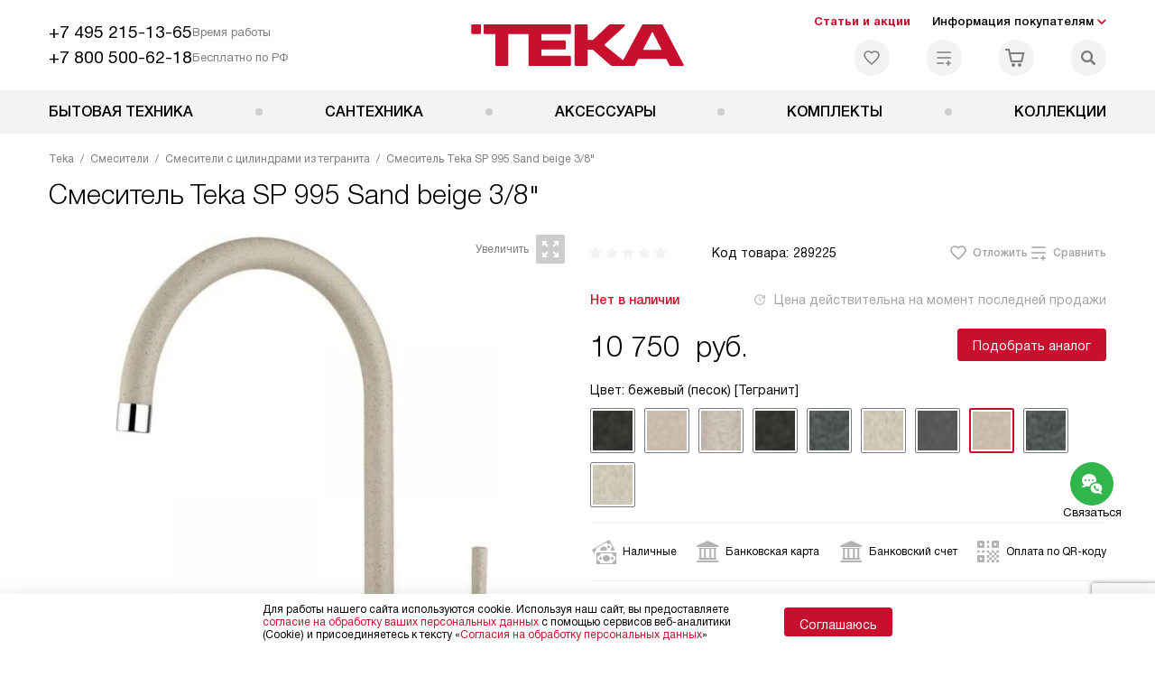

--- FILE ---
content_type: text/html; charset=UTF-8
request_url: https://teka-ru.ru/catalog/smesiteli/smesiteli-s-tsilindrami-iz-tegranita/smesitel-teka-sp-995-sand-beige-3-8.html
body_size: 35026
content:
<!DOCTYPE HTML>
<!--[if IE 8]> <html class="no-js lt-ie9" lang="ru-RU"> <![endif]-->
<!--[if IE 9]> <html class="no-js ie9" lang="ru-RU"> <![endif]-->
<!--[if (gt IE 9)|!(IE)]><!--><html class="page" lang="ru-RU"><!--<![endif]-->
<head> <title>Смеситель Teka SP 995 Sand beige 3/8&quot; по цене от 10750 р. купить с официальной гарантией в интернет-магазине teka-ru.ru в Москве - смеситель Тека SP 995 55995021S с бесплатной доставкой по Москве</title> <meta http-equiv="Content-Type" content="text/html; charset=UTF-8" />
<meta name="description" content="В интернет-магазине ТЕКА вы можете купить смеситель Teka SP 995 55995021S с бесплатной доставкой по Москве - немецкое качество, официальная гарантия от производителя и привлекательные цены!" />
<script data-skip-moving="true">(function(w, d, n) {var cl = "bx-core";var ht = d.documentElement;var htc = ht ? ht.className : undefined;if (htc === undefined || htc.indexOf(cl) !== -1){return;}var ua = n.userAgent;if (/(iPad;)|(iPhone;)/i.test(ua)){cl += " bx-ios";}else if (/Windows/i.test(ua)){cl += ' bx-win';}else if (/Macintosh/i.test(ua)){cl += " bx-mac";}else if (/Linux/i.test(ua) && !/Android/i.test(ua)){cl += " bx-linux";}else if (/Android/i.test(ua)){cl += " bx-android";}cl += (/(ipad|iphone|android|mobile|touch)/i.test(ua) ? " bx-touch" : " bx-no-touch");cl += w.devicePixelRatio && w.devicePixelRatio >= 2? " bx-retina": " bx-no-retina";if (/AppleWebKit/.test(ua)){cl += " bx-chrome";}else if (/Opera/.test(ua)){cl += " bx-opera";}else if (/Firefox/.test(ua)){cl += " bx-firefox";}ht.className = htc ? htc + " " + cl : cl;})(window, document, navigator);</script> <link href="/bitrix/js/ui/design-tokens/dist/ui.design-tokens.css?172562070426358" type="text/css" rel="stylesheet" /> <link href="/bitrix/cache/css/s2/tk_main/page_21988f9f0c08e190fd2706f68cbd4f52/page_21988f9f0c08e190fd2706f68cbd4f52_v1.css?1755675965762" type="text/css" rel="stylesheet" />
<link href="/bitrix/cache/css/s2/tk_main/template_b0ab6c0ad69c4442a912da361e2fb2ad/template_b0ab6c0ad69c4442a912da361e2fb2ad_v1.css?1769004179579486" type="text/css" data-template-style="true" rel="stylesheet" />
    <meta property="og:image" content="https://teka-ru.ru/upload/resize_cache/iblock/80b/vq98hv7avh17c4stonexl9b8sft9yt3n/400_400_1/Teka-SP-995-Sand-beige.jpg" />
<meta property="og:image:width" content="298" />
<meta property="og:image:height" content="400" />
<meta property="og:url" content="https://teka-ru.ru/catalog/smesiteli/smesiteli-s-tsilindrami-iz-tegranita/smesitel-teka-sp-995-sand-beige-3-8.html" />
<meta property="og:type" content="website" />
<meta property="og:title" content="Смеситель Teka SP 995 Sand beige 3/8&quot; по цене от 10750 р. купить с официальной гарантией в интернет-магазине teka-ru.ru в Москве - смеситель Тека SP 995 55995021S с бесплатной доставкой по Москве" />  <meta http-equiv="X-UA-Compatible" content="IE=edge" /> <meta name="viewport" content="width=device-width, initial-scale=1.0"> <link rel="apple-touch-icon" sizes="180x180" href="/mockup/templates/default/dist/favicon/apple-touch-icon.png"> <link rel="icon" type="image/png" sizes="32x32" href="/mockup/templates/default/dist/favicon/favicon-32x32.png"> <link rel="icon" type="image/png" sizes="16x16" href="/mockup/templates/default/dist/favicon/favicon-16x16.png"> <link rel="manifest" href="/mockup/templates/default/dist/favicon/site.webmanifest"> <link rel="mask-icon" href="/mockup/templates/default/dist/favicon/safari-pinned-tab.svg" color="#ffffff"> <meta name="msapplication-TileColor" content="#ffffff"> <meta name="theme-color" content="#ffffff"> <link rel="preload" href="/mockup/templates/default/dist/fonts/helveticaNeueCyrl/HelveticaNeueCyr-Roman.woff2" as="font" type="font/woff2" crossorigin=""> <link rel="preload" href="/mockup/templates/default/dist/fonts/helveticaNeueCyrl/HelveticaNeueCyr-Bold.woff2" as="font" type="font/woff2" crossorigin=""> <link rel="preload" href="/mockup/templates/default/dist/fonts/helveticaNeueCyrl/HelveticaNeueCyr-Light.woff2" as="font" type="font/woff2" crossorigin=""> <link rel="preload" href="/mockup/templates/default/dist/fonts/helveticaNeueCyrl/HelveticaNeueCyr-Medium.woff2" as="font" type="font/woff2" crossorigin=""> <meta name="HandheldFriendly" content="True"> <meta name="format-detection" content="telephone=yes"> <meta name="MobileOptimized" content="320"> <script defer data-skip-moving="true">
document.addEventListener('DOMContentLoaded', () => { setTimeout(function(){ /* * Тут код отслеживания метрик, */ (function(m,e,t,r,i,k,a){m[i]=m[i]||function(){(m[i].a=m[i].a||[]).push(arguments)}; m[i].l=1*new Date();k=e.createElement(t),a=e.getElementsByTagName(t)[0],k.async=1,k.src=r,a.parentNode.insertBefore(k,a)}) (window, document, "script", "https://mc.yandex.ru/metrika/tag.js", "ym"); ym(30747708, "init", { clickmap:true, trackLinks:true, accurateTrackBounce:true, webvisor:true, trackHash:true, ecommerce:"dataLayer" }); }, 3000); // время указано в мс = 0,001 секунды, изменить по вкусу
});
</script> <noscript defer data-skip-moving="true"><div><img src="https://mc.yandex.ru/watch/30747708" style="position:absolute; left:-9999px;" alt="" /></div></noscript> </head>
<body>
<div id="panel"></div>
<header class="header js-header"> <div class="header__top bg"> <div class="container"> <div class="header__left"> <div class="header__mobile-left"> <div class="header__hamburger hamburger hamburger--spring js-header-hamburger"> <div class="hamburger-box"> <div class="hamburger-inner"></div> </div> </div> <a href="tel:+74952151365" class="header__tel"></a> </div> <div class="contact-info"> <ul class="contact-info__list"> <li class="contact-info__list-item"> <a href="tel:+74952151365" class="contact-info__phone">+7 495 215-13-65</a> <div class="contact-info__worktime-wrap"> <span class="contact-info__title contact-info__title--worktime">Время работы</span> <div class="contact-info__worktime"><b>Пн-Пт:</b> с 8:00 до 22:00<br> <b>Сб-Вс:</b> с 9:00 до 22:00</div> </div> </li> <li class="contact-info__list-item"> <a href="tel:+78005006218" class="contact-info__phone">+7 800 500-62-18</a> <span class="contact-info__title">Бесплатно по РФ</span> </li> </ul> </div> </div> <a href="/" title="Техника Тека" class="logo"> <img data-src="/mockup/templates/default/dist//images/logo.svg" alt="Техника Teka" class="logo__image lazyload" /> </a> <div class="header__right"> <div class="header-menu-top"> <ul class="header-menu-top__list"> <li class="header-menu-top__item"> <a href="/news/" title="Статьи и акции" class="header-menu-top__link header-menu-top__link--highlight">Статьи и акции</a> </li> <li class="header-menu-top__item submenu-wrap"> <span class="submenu-wrap__opener js-submenu-opener">Информация покупателям</span> <ul class="submenu-wrap__submenu"> <li> <a href="/delivery-and-payment/" title="Доставка и оплата" class="submenu-wrap__link ">Доставка и оплата</a> </li> <li> <a href="/services/" title="Подключение" class="submenu-wrap__link ">Подключение</a> </li> <li> <a href="/credit/" title="Кредит" class="submenu-wrap__link ">Кредит</a> </li> <li> <a href="/guarantee/" title="Гарантия" class="submenu-wrap__link ">Гарантия</a> </li> <li> <a href="/kbt/" title="Ремонт" class="submenu-wrap__link ">Ремонт</a> </li> <li> <a href="/technical-documentation/" title="Инструкции" class="submenu-wrap__link ">Инструкции</a> </li> <li> <a href="/contacts/" title="Контакты" class="submenu-wrap__link ">Контакты</a> </li> </ul> </li> </ul> </div> <div class="header-user-icons"> <a href="/favorites/" title="Перейти в отложенные" class="header-user-icons__icon header-user-icons__icon--favorite "> <svg width="24px" height="24px"> <use xlink:href="/mockup/templates/default/dist/images/svg-icons/sprites/user-icons.svg#heart-icon"></use> </svg> <span class="header-user-icons__number js-GoodsInFavorites">0</span> </a> <a href="/compare/" title="Перейти в сравнение" class="header-user-icons__icon header-user-icons__icon--compare "> <svg width="24px" height="24px"> <use xlink:href="/mockup/templates/default/dist/images/svg-icons/sprites/user-icons.svg#compare-icon"></use> </svg> <span class="header-user-icons__number js-GoodsInCompare">0</span> </a> <a href="/cart/" title="Перейти в корзину" class="header-user-icons__icon header-user-icons__icon--basket "> <svg width="24px" height="24px" class="header-user-icons__pc-only"> <use xlink:href="/mockup/templates/default/dist/images/svg-icons/sprites/user-icons.svg#cart-icon"></use> </svg> <svg width="24px" height="24px" class="header-user-icons__mobile-only"> <use xlink:href="/mockup/templates/default/dist/images/svg-icons/sprites/user-icons.svg#cart-icon-thin"></use> </svg> <span class="header-user-icons__number js-GoodsInBasket">0</span> </a> <span class="header-user-icons__icon header-user-icons__icon--search js-open-search"> <svg width="24px" height="24px" class="header-user-icons__pc-only"> <use xlink:href="/mockup/templates/default/dist/images/svg-icons/sprites/search.svg#search-icon"></use> </svg> <svg width="24px" height="24px" class="header-user-icons__mobile-only"> <use xlink:href="/mockup/templates/default/dist/images/svg-icons/sprites/search.svg#search-icon-thin"></use> </svg> </span> </div> </div> </div> <section class="header-search js-header-search"> <div class="header-search__inner js-header-search-inner"> <div class="header-search__container"> <button class="header-search__close js-close-search" aria-label="Закрыть"> <svg xmlns="http://www.w3.org/2000/svg" width="24px" height="24px"> <use xlink:href="/mockup/templates/default/dist/images/svg-icons/sprites/cross.svg#cross-icon"></use> </svg> </button> <div class="header-search__inner-container"> <form action="/search/" class="header-search__form js-headerSearchForm"> <input type="text" name="q" class="header-search__input js-header-search__input js-headerSearchInput" value="" placeholder="Поиск" required autocomplete="off" /> <button class="header-search__submit" type="submit"> <svg xmlns="http://www.w3.org/2000/svg" width="24px" height="24px"> <use xlink:href="/mockup/templates/default/dist/images/svg-icons/sprites/search.svg#search-icon"></use> </svg> </button> </form> <div class="search-results js-searchPopupResult"></div> </div> </div> </div>
</section> </div> <nav class="header__menu-bottom bg--sub js-header-hamburger-target"> <div class="container"> <ul class="dropdown-menu js-dropdown"> <li class="dropdown-menu__item js-dropdown-container"> <div class="dropdown-menu__back-block"> <span class="dropdown-menu__back-btn js-dropdown-trigger"></span> <span class="dropdown-menu__title dropdown-menu__active-item-title js-dropdown-active-item-title"> <span class="js-dropdown-active-item-title-text">Бытовая техника</span> </span> </div> <span class="dropdown-menu__title dropdown-menu__title-btn js-dropdown-trigger">Бытовая техника</span> <div class="dropdown-menu__block js-switchable"> <div class="container"> <div class="dropdown-menu__block-inner"> <ul class="dropdown-menu__categories js-switchable-list js-switchable-list"> <li class="dropdown-menu__categories-item" > <a href="/catalog/vytyazhki/" class="dropdown-menu__category js-switchable-link js-move-icon-initial-point active" data-src-bg="/upload/resize_cache/iblock/729/6sj5yura5f6ks56fb2ksonqlhpvkywuw/400_800_1/Vytyazhki-Vstraivaemye-_3_.jpg" data-src-bg-webp="/upload/resize_cache/iblock/729/6sj5yura5f6ks56fb2ksonqlhpvkywuw/400_800_1/Vytyazhki-Vstraivaemye-_3_.webp"> <i class="dropdown-menu__category-icon js-move-icon"> <picture> <source type="image/webp" data-srcset="/upload/resize_cache/uf/8c8/dld03du3iuqwai5s2xkz4v0hihvv969w/32_32_1/hob.webp, /upload/resize_cache/uf/8c8/dld03du3iuqwai5s2xkz4v0hihvv969w/64_64_1/hob.webp 2x" /> <source type="image/png" data-srcset="/upload/resize_cache/uf/8c8/dld03du3iuqwai5s2xkz4v0hihvv969w/32_32_1/hob.png, /upload/resize_cache/uf/8c8/dld03du3iuqwai5s2xkz4v0hihvv969w/64_64_1/hob.png 2x" /> <img data-sizes="auto" data-src="/upload/resize_cache/uf/8c8/dld03du3iuqwai5s2xkz4v0hihvv969w/32_32_1/hob.png" alt="Вытяжки" class="lazyload" /> </picture> </i> <span>Вытяжки</span> </a> </li> <li class="dropdown-menu__categories-item" > <a href="/catalog/dukhovye-shkafy/" class="dropdown-menu__category js-switchable-link js-move-icon-initial-point " data-src-bg="/upload/resize_cache/iblock/111/8k8nkebkxvrsepk52q45am34qcsu989p/400_800_1/Dukhovye-shkafy-_36_.jpg" data-src-bg-webp="/upload/resize_cache/iblock/111/8k8nkebkxvrsepk52q45am34qcsu989p/400_800_1/Dukhovye-shkafy-_36_.webp"> <i class="dropdown-menu__category-icon js-move-icon"> <picture> <source type="image/webp" data-srcset="/upload/resize_cache/uf/92b/pbtybc3s4limd52y37ela91zzvc0p4cm/32_32_1/Dukhovye-shkafy_2x-_4_.webp, /upload/resize_cache/uf/92b/pbtybc3s4limd52y37ela91zzvc0p4cm/64_64_1/Dukhovye-shkafy_2x-_4_.webp 2x" /> <source type="image/png" data-srcset="/upload/resize_cache/uf/92b/pbtybc3s4limd52y37ela91zzvc0p4cm/32_32_1/Dukhovye-shkafy_2x-_4_.png, /upload/resize_cache/uf/92b/pbtybc3s4limd52y37ela91zzvc0p4cm/64_64_1/Dukhovye-shkafy_2x-_4_.png 2x" /> <img data-sizes="auto" data-src="/upload/resize_cache/uf/92b/pbtybc3s4limd52y37ela91zzvc0p4cm/32_32_1/Dukhovye-shkafy_2x-_4_.png" alt="Духовые шкафы" class="lazyload" /> </picture> </i> <span>Духовые шкафы</span> </a> </li> <li class="dropdown-menu__categories-item" > <a href="/catalog/varochnye-paneli/" class="dropdown-menu__category js-switchable-link js-move-icon-initial-point " data-src-bg="/upload/resize_cache/iblock/cff/9f47tu1eqdw4lkfrkspp1t8na3u96img/400_800_1/Varochnye-paneli-_29_.jpg" data-src-bg-webp="/upload/resize_cache/iblock/cff/9f47tu1eqdw4lkfrkspp1t8na3u96img/400_800_1/Varochnye-paneli-_29_.webp"> <i class="dropdown-menu__category-icon js-move-icon"> <picture> <source type="image/webp" data-srcset="/upload/resize_cache/uf/279/poi4ii90b1qkp9v94oj2z7bkzvgkweie/32_32_1/Varochnye-paneli_2x-_4_.webp, /upload/resize_cache/uf/279/poi4ii90b1qkp9v94oj2z7bkzvgkweie/64_64_1/Varochnye-paneli_2x-_4_.webp 2x" /> <source type="image/png" data-srcset="/upload/resize_cache/uf/279/poi4ii90b1qkp9v94oj2z7bkzvgkweie/32_32_1/Varochnye-paneli_2x-_4_.png, /upload/resize_cache/uf/279/poi4ii90b1qkp9v94oj2z7bkzvgkweie/64_64_1/Varochnye-paneli_2x-_4_.png 2x" /> <img data-sizes="auto" data-src="/upload/resize_cache/uf/279/poi4ii90b1qkp9v94oj2z7bkzvgkweie/32_32_1/Varochnye-paneli_2x-_4_.png" alt="Варочные панели" class="lazyload" /> </picture> </i> <span>Варочные панели</span> </a> </li> <li class="dropdown-menu__categories-item" > <a href="/catalog/posudomoechnye-mashiny/" class="dropdown-menu__category js-switchable-link js-move-icon-initial-point " data-src-bg="/upload/resize_cache/iblock/b2d/1as1yv6biva66oiuyiqpih4y1a11pt3j/400_800_1/Posudomoechnye-mashiny-Vstraivaemye-_3_.jpg" data-src-bg-webp="/upload/resize_cache/iblock/b2d/1as1yv6biva66oiuyiqpih4y1a11pt3j/400_800_1/Posudomoechnye-mashiny-Vstraivaemye-_3_.webp"> <i class="dropdown-menu__category-icon js-move-icon"> <picture> <source type="image/webp" data-srcset="/upload/resize_cache/uf/847/h9r1qefmmbcjsz5eou70xggaazpkopdr/32_32_1/Posudomoechnye-mashiny_2x-_5_.webp, /upload/resize_cache/uf/847/h9r1qefmmbcjsz5eou70xggaazpkopdr/64_64_1/Posudomoechnye-mashiny_2x-_5_.webp 2x" /> <source type="image/png" data-srcset="/upload/resize_cache/uf/847/h9r1qefmmbcjsz5eou70xggaazpkopdr/32_32_1/Posudomoechnye-mashiny_2x-_5_.png, /upload/resize_cache/uf/847/h9r1qefmmbcjsz5eou70xggaazpkopdr/64_64_1/Posudomoechnye-mashiny_2x-_5_.png 2x" /> <img data-sizes="auto" data-src="/upload/resize_cache/uf/847/h9r1qefmmbcjsz5eou70xggaazpkopdr/32_32_1/Posudomoechnye-mashiny_2x-_5_.png" alt="Посудомоечные машины" class="lazyload" /> </picture> </i> <span>Посудомоечные машины</span> </a> </li> <li class="dropdown-menu__categories-item" > <a href="/catalog/kholodilniki/" class="dropdown-menu__category js-switchable-link js-move-icon-initial-point " data-src-bg="/upload/resize_cache/iblock/24c/pde7zxj0gg9akb2buypnsillqg46r5w2/400_800_1/KHolodilniki-_44_.jpg" data-src-bg-webp="/upload/resize_cache/iblock/24c/pde7zxj0gg9akb2buypnsillqg46r5w2/400_800_1/KHolodilniki-_44_.webp"> <i class="dropdown-menu__category-icon js-move-icon"> <picture> <source type="image/webp" data-srcset="/upload/resize_cache/uf/2b2/z1g824b91lncmtcm6szvuxyrgv25yaje/32_32_1/KHolodilniki_2x-_5_.webp, /upload/resize_cache/uf/2b2/z1g824b91lncmtcm6szvuxyrgv25yaje/64_64_1/KHolodilniki_2x-_5_.webp 2x" /> <source type="image/png" data-srcset="/upload/resize_cache/uf/2b2/z1g824b91lncmtcm6szvuxyrgv25yaje/32_32_1/KHolodilniki_2x-_5_.png, /upload/resize_cache/uf/2b2/z1g824b91lncmtcm6szvuxyrgv25yaje/64_64_1/KHolodilniki_2x-_5_.png 2x" /> <img data-sizes="auto" data-src="/upload/resize_cache/uf/2b2/z1g824b91lncmtcm6szvuxyrgv25yaje/32_32_1/KHolodilniki_2x-_5_.png" alt="Холодильники" class="lazyload" /> </picture> </i> <span>Холодильники</span> </a> </li> <li class="dropdown-menu__categories-item" > <a href="/catalog/mikrovolnovye-pechi/" class="dropdown-menu__category js-switchable-link js-move-icon-initial-point " data-src-bg="/upload/resize_cache/iblock/95e/m84zwnd6latyid4j88tn2svgbni0ce8t/400_800_1/Mikrovolnovye-pechi-S-grilem-_2_.jpg" data-src-bg-webp="/upload/resize_cache/iblock/95e/m84zwnd6latyid4j88tn2svgbni0ce8t/400_800_1/Mikrovolnovye-pechi-S-grilem-_2_.webp"> <i class="dropdown-menu__category-icon js-move-icon"> <picture> <source type="image/webp" data-srcset="/upload/resize_cache/uf/199/37axx7bpvujv7sio4wk51z0kze1lpodx/32_32_1/Mikrovolnovye-pechi_2x-_5_.webp, /upload/resize_cache/uf/199/37axx7bpvujv7sio4wk51z0kze1lpodx/64_64_1/Mikrovolnovye-pechi_2x-_5_.webp 2x" /> <source type="image/png" data-srcset="/upload/resize_cache/uf/199/37axx7bpvujv7sio4wk51z0kze1lpodx/32_32_1/Mikrovolnovye-pechi_2x-_5_.png, /upload/resize_cache/uf/199/37axx7bpvujv7sio4wk51z0kze1lpodx/64_64_1/Mikrovolnovye-pechi_2x-_5_.png 2x" /> <img data-sizes="auto" data-src="/upload/resize_cache/uf/199/37axx7bpvujv7sio4wk51z0kze1lpodx/32_32_1/Mikrovolnovye-pechi_2x-_5_.png" alt="Микроволновые печи" class="lazyload" /> </picture> </i> <span>Микроволновые печи</span> </a> </li> <li class="dropdown-menu__categories-item" > <a href="/catalog/stiralnye-mashiny/" class="dropdown-menu__category js-switchable-link js-move-icon-initial-point " data-src-bg="/upload/resize_cache/iblock/51d/mxgs8ldiek6bk00gor0hyjdjjaon22iq/400_800_1/Stiralnye-mashiny-S-invertornym-motorom.jpg" data-src-bg-webp="/upload/resize_cache/iblock/51d/mxgs8ldiek6bk00gor0hyjdjjaon22iq/400_800_1/Stiralnye-mashiny-S-invertornym-motorom.webp"> <i class="dropdown-menu__category-icon js-move-icon"> <picture> <source type="image/webp" data-srcset="/upload/resize_cache/uf/d82/1xj40ud5xu3lbnigh211wbxes3yeja39/32_32_1/Stiralnye-mashiny_2x-_4_.webp, /upload/resize_cache/uf/d82/1xj40ud5xu3lbnigh211wbxes3yeja39/64_64_1/Stiralnye-mashiny_2x-_4_.webp 2x" /> <source type="image/png" data-srcset="/upload/resize_cache/uf/d82/1xj40ud5xu3lbnigh211wbxes3yeja39/32_32_1/Stiralnye-mashiny_2x-_4_.png, /upload/resize_cache/uf/d82/1xj40ud5xu3lbnigh211wbxes3yeja39/64_64_1/Stiralnye-mashiny_2x-_4_.png 2x" /> <img data-sizes="auto" data-src="/upload/resize_cache/uf/d82/1xj40ud5xu3lbnigh211wbxes3yeja39/32_32_1/Stiralnye-mashiny_2x-_4_.png" alt="Стиральные машины" class="lazyload" /> </picture> </i> <span>Стиральные машины</span> </a> </li> <li class="dropdown-menu__categories-item" > <span class="dropdown-menu__category js-switchable-link js-move-icon-initial-point " data-src-bg="/upload/resize_cache/iblock/a76/5y6hxm626kvxnk54mxcfj9jwyixzs578/400_800_1/Kompaktnye-pribory-Kofemashiny.jpg" data-src-bg-webp="/upload/resize_cache/iblock/a76/5y6hxm626kvxnk54mxcfj9jwyixzs578/400_800_1/Kompaktnye-pribory-Kofemashiny.webp"> <i class="dropdown-menu__category-icon js-move-icon"> <picture> <source type="image/webp" data-srcset="/upload/resize_cache/uf/a52/gps5zwngf3pc3kszqeg83qpd4ws2qrlm/32_32_1/Kompaktnye-pribory_2x.webp, /upload/resize_cache/uf/a52/gps5zwngf3pc3kszqeg83qpd4ws2qrlm/64_64_1/Kompaktnye-pribory_2x.webp 2x" /> <source type="image/png" data-srcset="/upload/resize_cache/uf/a52/gps5zwngf3pc3kszqeg83qpd4ws2qrlm/32_32_1/Kompaktnye-pribory_2x.png, /upload/resize_cache/uf/a52/gps5zwngf3pc3kszqeg83qpd4ws2qrlm/64_64_1/Kompaktnye-pribory_2x.png 2x" /> <img data-sizes="auto" data-src="/upload/resize_cache/uf/a52/gps5zwngf3pc3kszqeg83qpd4ws2qrlm/32_32_1/Kompaktnye-pribory_2x.png" alt="Компактные приборы" class="lazyload" /> </picture> </i> <span>Компактные приборы</span> </span> </li> </ul> <div class="dropdown-menu__subcategories"> <div class="dropdown-menu__subcategory js-move-icon-end-point js-switchable-subcategory active"> <div class="dropdown-menu__subcategory-title"> <a href="/catalog/vytyazhki/">Вытяжки Teka<span>(137)</span></a> </div> <ul class="dropdown-menu__subcategory-list"> <li class="dropdown-menu__subcategory-list-item" > <a class="dropdown-menu__subcategory-link js-switchable-sub-link" data-src-bg="/upload/resize_cache/iblock/729/6sj5yura5f6ks56fb2ksonqlhpvkywuw/400_800_1/Vytyazhki-Vstraivaemye-_3_.jpg" href="/catalog/vytyazhki/vstraivaemye-vytyazhki/">Встраиваемые вытяжки</a> </li> <li class="dropdown-menu__subcategory-list-item" > <a class="dropdown-menu__subcategory-link js-switchable-sub-link" data-src-bg="/upload/resize_cache/iblock/8b0/ljzixlyl3yacb1vwmhviypy80kxrwpz4/400_800_1/ostrov.jpg" href="/catalog/vytyazhki/ostrovnye-vytyazhki/">Островные вытяжки</a> </li> <li class="dropdown-menu__subcategory-list-item" > <a class="dropdown-menu__subcategory-link js-switchable-sub-link" data-src-bg="/upload/resize_cache/iblock/f53/zxxfauisceyk7teuxy1nzhog06x7vtxv/400_800_1/Vytyazhki-Pristennye.jpg" href="/catalog/vytyazhki/pristennye-vytyazhki/">Пристенные вытяжки</a> </li> <li class="dropdown-menu__subcategory-list-item" data-id="82734"> <a class="dropdown-menu__subcategory-link js-switchable-sub-link" href="/catalog/vytyazhki/recommend/shirinoj-90-sm/" data-src-bg="/upload/resize_cache/iblock/8b0/ljzixlyl3yacb1vwmhviypy80kxrwpz4/400_800_1/ostrov.jpg" >Вытяжки 90 см</a> </li> <li class="dropdown-menu__subcategory-list-item" data-id="82739"> <a class="dropdown-menu__subcategory-link js-switchable-sub-link" href="/catalog/vytyazhki/recommend/shirinoj-60-sm/" data-src-bg="/upload/resize_cache/iblock/0cc/fd14w5cx8lj5scubkwigshg1t2j9l0ld/400_800_1/Vytyazhki-_50_.jpg" >Вытяжки 60 см</a> </li> </ul> </div> <div class="dropdown-menu__subcategory js-move-icon-end-point js-switchable-subcategory "> <div class="dropdown-menu__subcategory-title"> <a href="/catalog/dukhovye-shkafy/">Духовые шкафы Teka<span>(157)</span></a> </div> <ul class="dropdown-menu__subcategory-list"> <li class="dropdown-menu__subcategory-list-item" > <a class="dropdown-menu__subcategory-link js-switchable-sub-link" data-src-bg="/upload/resize_cache/iblock/ddf/nyp3gw62o1uqkxaqnk3i5vruiho65bny/400_800_1/Dukhovye-shkafy-Gazovye-_1_.jpg" href="/catalog/dukhovye-shkafy/gazovye-dukhovye-shkafy/">Газовые духовые шкафы</a> </li> <li class="dropdown-menu__subcategory-list-item" > <a class="dropdown-menu__subcategory-link js-switchable-sub-link" data-src-bg="/upload/resize_cache/iblock/717/ctc832k5s7wcgvadf3q7y8j4qf2gd8bz/400_800_1/Dukhovye-shkafy-Elektricheskie-_1_.jpg" href="/catalog/dukhovye-shkafy/elektricheskie-dukhovye-shkafy/">Электрические духовые шкафы</a> </li> <li class="dropdown-menu__subcategory-list-item" data-id="82749"> <a class="dropdown-menu__subcategory-link js-switchable-sub-link" href="/catalog/dukhovye-shkafy/recommend/kompaktnye/" data-src-bg="/upload/resize_cache/iblock/111/8k8nkebkxvrsepk52q45am34qcsu989p/400_800_1/Dukhovye-shkafy-_36_.jpg" >Компактные духовые шкафы</a> </li> <li class="dropdown-menu__subcategory-list-item" data-id="82822"> <a class="dropdown-menu__subcategory-link js-switchable-sub-link" href="/catalog/dukhovye-shkafy/recommend/polnorazmernye/" data-src-bg="/upload/resize_cache/iblock/ddf/nyp3gw62o1uqkxaqnk3i5vruiho65bny/400_800_1/Dukhovye-shkafy-Gazovye-_1_.jpg" >Полноразмерные духовые шкафы</a> </li> </ul> </div> <div class="dropdown-menu__subcategory js-move-icon-end-point js-switchable-subcategory "> <div class="dropdown-menu__subcategory-title"> <a href="/catalog/varochnye-paneli/">Варочные панели Teka<span>(180)</span></a> </div> <ul class="dropdown-menu__subcategory-list"> <li class="dropdown-menu__subcategory-list-item" > <a class="dropdown-menu__subcategory-link js-switchable-sub-link" data-src-bg="/upload/resize_cache/iblock/ea2/4wqk37nbo4ldoj7ok18znocbjxr1qc1j/400_800_1/Varochnye-paneli-Gazovye-_1_.jpg" href="/catalog/varochnye-paneli/gazovye/">Газовые варочные панели</a> </li> <li class="dropdown-menu__subcategory-list-item" > <a class="dropdown-menu__subcategory-link js-switchable-sub-link" data-src-bg="/upload/resize_cache/iblock/cff/9f47tu1eqdw4lkfrkspp1t8na3u96img/400_800_1/Varochnye-paneli-_29_.jpg" href="/catalog/varochnye-paneli/induktsionnye/">Индукционные варочные панели</a> </li> <li class="dropdown-menu__subcategory-list-item" > <a class="dropdown-menu__subcategory-link js-switchable-sub-link" data-src-bg="/upload/resize_cache/iblock/3d0/aqnimueu4fqj1zh09ouq80t24td8at5i/400_800_1/Varochnye-paneli-Elektricheskie.jpg" href="/catalog/varochnye-paneli/elektricheskie/">Электрические варочные панели</a> </li> <li class="dropdown-menu__subcategory-list-item" > <a class="dropdown-menu__subcategory-link js-switchable-sub-link" data-src-bg="/upload/resize_cache/iblock/492/vf1lcer27l6tpi2r1y1r0xvq3qc9wlgw/400_800_1/Varochnye-paneli-Modulnye.jpg" href="/catalog/varochnye-paneli/modulnye/">Модульные варочные панели</a> </li> <li class="dropdown-menu__subcategory-list-item" > <a class="dropdown-menu__subcategory-link js-switchable-sub-link" data-src-bg="/upload/resize_cache/iblock/22e/9ilaayr35a3fhhq2kaytjuccsie6f9ul/400_800_1/Varochnye-paneli-Kombinirovannye-_1_.jpg" href="/catalog/varochnye-paneli/kombinirovannye-varochnye-paneli/">Комбинированные варочные панели</a> </li> </ul> </div> <div class="dropdown-menu__subcategory js-move-icon-end-point js-switchable-subcategory "> <div class="dropdown-menu__subcategory-title"> <a href="/catalog/posudomoechnye-mashiny/">Посудомоечные машины Teka<span>(18)</span></a> </div> <ul class="dropdown-menu__subcategory-list"> <li class="dropdown-menu__subcategory-list-item" data-id="82756"> <a class="dropdown-menu__subcategory-link js-switchable-sub-link" href="/catalog/posudomoechnye-mashiny/recommend/vstraivaemye/" data-src-bg="/upload/resize_cache/iblock/b2d/1as1yv6biva66oiuyiqpih4y1a11pt3j/400_800_1/Posudomoechnye-mashiny-Vstraivaemye-_3_.jpg" >Встраиваемые посудомоечные машины</a> </li> <li class="dropdown-menu__subcategory-list-item" data-id="82759"> <a class="dropdown-menu__subcategory-link js-switchable-sub-link" href="/catalog/posudomoechnye-mashiny/recommend/shirinoj-45-sm/" data-src-bg="/upload/resize_cache/iblock/b7d/1lsii7gvu1tpeqjl46fz0syr1u4ulvxd/400_800_1/Posudomoechnye-mashiny-45.jpg" >Посудомоечные машины 45 см</a> </li> <li class="dropdown-menu__subcategory-list-item" data-id="82760"> <a class="dropdown-menu__subcategory-link js-switchable-sub-link" href="/catalog/posudomoechnye-mashiny/recommend/shirinoj-60-sm/" data-src-bg="/upload/resize_cache/iblock/b2d/1as1yv6biva66oiuyiqpih4y1a11pt3j/400_800_1/Posudomoechnye-mashiny-Vstraivaemye-_3_.jpg" >Посудомоечные машины 60 см</a> </li> <li class="dropdown-menu__subcategory-list-item" data-id="82823"> <a class="dropdown-menu__subcategory-link js-switchable-sub-link" href="/catalog/posudomoechnye-mashiny/recommend/s-avtoprogrammoy/" data-src-bg="/upload/resize_cache/iblock/b2d/1as1yv6biva66oiuyiqpih4y1a11pt3j/400_800_1/Posudomoechnye-mashiny-Vstraivaemye-_3_.jpg" >Посудомоечные машины с автопрограммой</a> </li> </ul> </div> <div class="dropdown-menu__subcategory js-move-icon-end-point js-switchable-subcategory "> <div class="dropdown-menu__subcategory-title"> <a href="/catalog/kholodilniki/">Холодильники Teka<span>(29)</span></a> </div> <ul class="dropdown-menu__subcategory-list"> <li class="dropdown-menu__subcategory-list-item" > <a class="dropdown-menu__subcategory-link js-switchable-sub-link" data-src-bg="" href="/catalog/kholodilniki/vinnye-shkafy/">Винные шкафы</a> </li> <li class="dropdown-menu__subcategory-list-item" > <a class="dropdown-menu__subcategory-link js-switchable-sub-link" data-src-bg="/upload/resize_cache/iblock/24c/pde7zxj0gg9akb2buypnsillqg46r5w2/400_800_1/KHolodilniki-_44_.jpg" href="/catalog/kholodilniki/vstraivaemye/">Встраиваемые</a> </li> <li class="dropdown-menu__subcategory-list-item" data-id="82824"> <a class="dropdown-menu__subcategory-link js-switchable-sub-link" href="/catalog/kholodilniki/recommend/s-morozilnikom/" data-src-bg="/upload/resize_cache/iblock/04c/b5i5v5lqn76m2ebn0vrdf1yp5wdpnfbe/400_800_1/KHolodilniki-s-morozilnikom-_2_.jpg" >Холодильники с морозильником</a> </li> <li class="dropdown-menu__subcategory-list-item" data-id="82825"> <a class="dropdown-menu__subcategory-link js-switchable-sub-link" href="/catalog/kholodilniki/recommend/s-no-frost/" >Холодильники No Frost</a> </li> </ul> </div> <div class="dropdown-menu__subcategory js-move-icon-end-point js-switchable-subcategory "> <div class="dropdown-menu__subcategory-title"> <a href="/catalog/mikrovolnovye-pechi/">Микроволновые печи Teka<span>(65)</span></a> </div> <ul class="dropdown-menu__subcategory-list"> <li class="dropdown-menu__subcategory-list-item" data-id="81686"> <a class="dropdown-menu__subcategory-link js-switchable-sub-link" href="/catalog/mikrovolnovye-pechi/recommend/vstraivaemye/" data-src-bg="/upload/resize_cache/iblock/917/763yq1akjsi4ozm95pyhjx4d258nz16d/400_800_1/Mikrovolnovye-pechi-Vstraivaemye-_2_.jpg" >Встраиваемые микроволновые печи</a> </li> <li class="dropdown-menu__subcategory-list-item" data-id="82826"> <a class="dropdown-menu__subcategory-link js-switchable-sub-link" href="/catalog/mikrovolnovye-pechi/recommend/s-grilem/" data-src-bg="/upload/resize_cache/iblock/95e/m84zwnd6latyid4j88tn2svgbni0ce8t/400_800_1/Mikrovolnovye-pechi-S-grilem-_2_.jpg" >Микроволновые печи с грилем</a> </li> </ul> </div> <div class="dropdown-menu__subcategory js-move-icon-end-point js-switchable-subcategory "> <div class="dropdown-menu__subcategory-title"> <a href="/catalog/stiralnye-mashiny/">Стиральные машины Teka<span>(14)</span></a> </div> <ul class="dropdown-menu__subcategory-list"> <li class="dropdown-menu__subcategory-list-item" data-id="82765"> <a class="dropdown-menu__subcategory-link js-switchable-sub-link" href="/catalog/stiralnye-mashiny/recommend/vstraivaemye/" data-src-bg="/upload/resize_cache/iblock/51d/mxgs8ldiek6bk00gor0hyjdjjaon22iq/400_800_1/Stiralnye-mashiny-S-invertornym-motorom.jpg" >Встраиваемые стиральные машины</a> </li> <li class="dropdown-menu__subcategory-list-item" data-id="82827"> <a class="dropdown-menu__subcategory-link js-switchable-sub-link" href="/catalog/stiralnye-mashiny/recommend/s-sushkoy/" data-src-bg="/upload/resize_cache/iblock/05f/5vmvn2zw53bjlc7xw8gg9znr6nt2pevi/400_800_1/Stiralnye-mashiny-_19_.jpg" >Стиральные машины с сушкой</a> </li> <li class="dropdown-menu__subcategory-list-item" data-id="82828"> <a class="dropdown-menu__subcategory-link js-switchable-sub-link" href="/catalog/stiralnye-mashiny/recommend/s-invertornym-motorom/" data-src-bg="/upload/resize_cache/iblock/51d/mxgs8ldiek6bk00gor0hyjdjjaon22iq/400_800_1/Stiralnye-mashiny-S-invertornym-motorom.jpg" >Стиральные машины с инверторным мотором</a> </li> </ul> </div> <div class="dropdown-menu__subcategory js-move-icon-end-point js-switchable-subcategory "> <div class="dropdown-menu__subcategory-title"> <div>Компактные приборы Teka&nbsp;<span>(14)</span></div> </div> <ul class="dropdown-menu__subcategory-list"> <li class="dropdown-menu__subcategory-list-item" > <a class="dropdown-menu__subcategory-link js-switchable-sub-link" data-src-bg="/upload/resize_cache/iblock/a76/5y6hxm626kvxnk54mxcfj9jwyixzs578/400_800_1/Kompaktnye-pribory-Kofemashiny.jpg" href="/catalog/kofemashiny/">Кофемашины</a> </li> <li class="dropdown-menu__subcategory-list-item" > <a class="dropdown-menu__subcategory-link js-switchable-sub-link" data-src-bg="/upload/resize_cache/iblock/320/65yzt6bc6umw2btxxmdrd5igjsxc0ep1/400_800_1/Kompaktnye-pribory-Vakuumatory.jpg" href="/catalog/vakuumnye-upakovshchiki/">Вакууматоры</a> </li> <li class="dropdown-menu__subcategory-list-item" > <a class="dropdown-menu__subcategory-link js-switchable-sub-link" data-src-bg="/upload/resize_cache/iblock/a4c/neu1d8p65f9g81lz2224k2n1hrpzvsuz/400_800_1/Kompaktnye-pribory-Podogrevateli-posudy.jpg" href="/catalog/podogrevateli-posudy/">Подогреватели посуды</a> </li> </ul> </div> <button class="dropdown-menu__close-block js-dropdown-trigger" aria-label="Закрыть меню"> <svg xmlns="http://www.w3.org/2000/svg" width="24px" height="24px"> <use xlink:href="/mockup/templates/default/dist/images/svg-icons/sprites/cross.svg#cross-icon"></use> </svg> </button> </div> </div> <div class="dropdown-menu__pic js-switchable-photo"> <picture> <source type="image/webp" data-srcset="/upload/resize_cache/iblock/729/6sj5yura5f6ks56fb2ksonqlhpvkywuw/400_800_1/Vytyazhki-Vstraivaemye-_3_.webp" /> <img data-src="/upload/resize_cache/iblock/729/6sj5yura5f6ks56fb2ksonqlhpvkywuw/400_800_1/Vytyazhki-Vstraivaemye-_3_.jpg" class="lazyload" alt="Вытяжки" /> </picture> </div> </div> </div> </li> <li class="dropdown-menu__item js-dropdown-container"> <div class="dropdown-menu__back-block"> <span class="dropdown-menu__back-btn js-dropdown-trigger"></span> <span class="dropdown-menu__title dropdown-menu__active-item-title js-dropdown-active-item-title"> <span class="js-dropdown-active-item-title-text">Сантехника</span> </span> </div> <span class="dropdown-menu__title dropdown-menu__title-btn js-dropdown-trigger">Сантехника</span> <div class="dropdown-menu__block js-switchable"> <div class="container"> <div class="dropdown-menu__block-inner"> <ul class="dropdown-menu__categories js-switchable-list js-switchable-list"> <li class="dropdown-menu__categories-item" > <a href="/catalog/izmelchiteli/" class="dropdown-menu__category js-switchable-link js-move-icon-initial-point active" data-src-bg="/upload/resize_cache/iblock/95d/9gvqkycna54kc16x2v95ammoyzk9tqrg/400_800_1/Izmelchiteli-Bytovye.jpg" data-src-bg-webp="/upload/resize_cache/iblock/95d/9gvqkycna54kc16x2v95ammoyzk9tqrg/400_800_1/Izmelchiteli-Bytovye.webp"> <i class="dropdown-menu__category-icon js-move-icon"> <picture> <source type="image/webp" data-srcset="/upload/resize_cache/uf/bc5/qc3j67r5gt9pc8lbdcwoan5zpqbbb7qr/32_32_1/Izmelchiteli_2x-_2_.webp, /upload/resize_cache/uf/bc5/qc3j67r5gt9pc8lbdcwoan5zpqbbb7qr/64_64_1/Izmelchiteli_2x-_2_.webp 2x" /> <source type="image/png" data-srcset="/upload/resize_cache/uf/bc5/qc3j67r5gt9pc8lbdcwoan5zpqbbb7qr/32_32_1/Izmelchiteli_2x-_2_.png, /upload/resize_cache/uf/bc5/qc3j67r5gt9pc8lbdcwoan5zpqbbb7qr/64_64_1/Izmelchiteli_2x-_2_.png 2x" /> <img data-sizes="auto" data-src="/upload/resize_cache/uf/bc5/qc3j67r5gt9pc8lbdcwoan5zpqbbb7qr/32_32_1/Izmelchiteli_2x-_2_.png" alt="Измельчители" class="lazyload" /> </picture> </i> <span>Измельчители</span> </a> </li> <li class="dropdown-menu__categories-item" > <a href="/catalog/moyki/" class="dropdown-menu__category js-switchable-link js-move-icon-initial-point " data-src-bg="/upload/resize_cache/iblock/526/wnj62v1u12nd6vfwj6is8deen68tf76u/400_800_1/Moyki-iz-tegranita.jpg" data-src-bg-webp="/upload/resize_cache/iblock/526/wnj62v1u12nd6vfwj6is8deen68tf76u/400_800_1/Moyki-iz-tegranita.webp"> <i class="dropdown-menu__category-icon js-move-icon"> <picture> <source type="image/webp" data-srcset="/upload/resize_cache/uf/631/7oy3tcfzw3mlaplgbmml08p8awrk1sow/32_32_1/Moi_ki_2x.webp, /upload/resize_cache/uf/631/7oy3tcfzw3mlaplgbmml08p8awrk1sow/64_64_1/Moi_ki_2x.webp 2x" /> <source type="image/png" data-srcset="/upload/resize_cache/uf/631/7oy3tcfzw3mlaplgbmml08p8awrk1sow/32_32_1/Moi_ki_2x.png, /upload/resize_cache/uf/631/7oy3tcfzw3mlaplgbmml08p8awrk1sow/64_64_1/Moi_ki_2x.png 2x" /> <img data-sizes="auto" data-src="/upload/resize_cache/uf/631/7oy3tcfzw3mlaplgbmml08p8awrk1sow/32_32_1/Moi_ki_2x.png" alt="Мойки" class="lazyload" /> </picture> </i> <span>Мойки</span> </a> </li> <li class="dropdown-menu__categories-item" > <a href="/catalog/smesiteli/" class="dropdown-menu__category js-switchable-link js-move-icon-initial-point " data-src-bg="/upload/resize_cache/iblock/804/df46ecvzomqzian6lvjqithysrr7vkwk/400_800_1/Smesiteli-Iz-nerzhaveyushchey-stali-i-latuni.jpg" data-src-bg-webp="/upload/resize_cache/iblock/804/df46ecvzomqzian6lvjqithysrr7vkwk/400_800_1/Smesiteli-Iz-nerzhaveyushchey-stali-i-latuni.webp"> <i class="dropdown-menu__category-icon js-move-icon"> <picture> <source type="image/webp" data-srcset="/upload/resize_cache/uf/e14/7w21t2g92z8jbddgofe5qvyiy9jnt7j9/32_32_1/Smesiteli_2x.webp, /upload/resize_cache/uf/e14/7w21t2g92z8jbddgofe5qvyiy9jnt7j9/64_64_1/Smesiteli_2x.webp 2x" /> <source type="image/png" data-srcset="/upload/resize_cache/uf/e14/7w21t2g92z8jbddgofe5qvyiy9jnt7j9/32_32_1/Smesiteli_2x.png, /upload/resize_cache/uf/e14/7w21t2g92z8jbddgofe5qvyiy9jnt7j9/64_64_1/Smesiteli_2x.png 2x" /> <img data-sizes="auto" data-src="/upload/resize_cache/uf/e14/7w21t2g92z8jbddgofe5qvyiy9jnt7j9/32_32_1/Smesiteli_2x.png" alt="Смесители" class="lazyload" /> </picture> </i> <span>Смесители</span> </a> </li> <li class="dropdown-menu__categories-item" > <a href="/catalog/dushi/" class="dropdown-menu__category js-switchable-link js-move-icon-initial-point " data-src-bg="/upload/resize_cache/iblock/6a3/axs1tzjrd2crofae6gocs59wmmh3kad2/400_800_1/Dushi-Verkhnie-dushi.jpg" data-src-bg-webp="/upload/resize_cache/iblock/6a3/axs1tzjrd2crofae6gocs59wmmh3kad2/400_800_1/Dushi-Verkhnie-dushi.webp"> <i class="dropdown-menu__category-icon js-move-icon"> <picture> <source type="image/webp" data-srcset="/upload/resize_cache/uf/fd6/a0xxj4im2wr3l6cvhcgxpmqbobxhf0r2/32_32_1/Dushi_2x.webp, /upload/resize_cache/uf/fd6/a0xxj4im2wr3l6cvhcgxpmqbobxhf0r2/64_64_1/Dushi_2x.webp 2x" /> <source type="image/png" data-srcset="/upload/resize_cache/uf/fd6/a0xxj4im2wr3l6cvhcgxpmqbobxhf0r2/32_32_1/Dushi_2x.png, /upload/resize_cache/uf/fd6/a0xxj4im2wr3l6cvhcgxpmqbobxhf0r2/64_64_1/Dushi_2x.png 2x" /> <img data-sizes="auto" data-src="/upload/resize_cache/uf/fd6/a0xxj4im2wr3l6cvhcgxpmqbobxhf0r2/32_32_1/Dushi_2x.png" alt="Души" class="lazyload" /> </picture> </i> <span>Души</span> </a> </li> </ul> <div class="dropdown-menu__subcategories"> <div class="dropdown-menu__subcategory js-move-icon-end-point js-switchable-subcategory active"> <div class="dropdown-menu__subcategory-title"> <a href="/catalog/izmelchiteli/">Измельчители Teka<span>(3)</span></a> </div> <ul class="dropdown-menu__subcategory-list"> <li class="dropdown-menu__subcategory-list-item" data-id="82829"> <a class="dropdown-menu__subcategory-link js-switchable-sub-link" href="/catalog/izmelchiteli/recommend/bytovoy/" data-src-bg="/upload/resize_cache/iblock/95d/9gvqkycna54kc16x2v95ammoyzk9tqrg/400_800_1/Izmelchiteli-Bytovye.jpg" >Бытовые измельчители</a> </li> <li class="dropdown-menu__subcategory-list-item" data-id="82840"> <a class="dropdown-menu__subcategory-link js-switchable-sub-link" href="/catalog/izmelchiteli/recommend/s-2-urovnyami-izmelcheniya/" data-src-bg="/upload/resize_cache/iblock/6b3/dmprds4mcobbw74zgfp6506lnlxq4627/400_800_1/Izmelchiteli-S-2-urovnyami-izmelcheniya.jpg" >Измельчители с 2 уровнями измельчения</a> </li> </ul> </div> <div class="dropdown-menu__subcategory js-move-icon-end-point js-switchable-subcategory "> <div class="dropdown-menu__subcategory-title"> <a href="/catalog/moyki/">Мойки Teka<span>(314)</span></a> </div> <ul class="dropdown-menu__subcategory-list"> <li class="dropdown-menu__subcategory-list-item" > <a class="dropdown-menu__subcategory-link js-switchable-sub-link" data-src-bg="/upload/resize_cache/iblock/526/wnj62v1u12nd6vfwj6is8deen68tf76u/400_800_1/Moyki-iz-tegranita.jpg" href="/catalog/moyki/moyki-iz-tegranita/">Мойки из тегранита</a> </li> <li class="dropdown-menu__subcategory-list-item" > <a class="dropdown-menu__subcategory-link js-switchable-sub-link" data-src-bg="/upload/resize_cache/iblock/517/pxveb5qle66oy5uy7gfp1jjqq9l7ubff/400_800_1/Moyki-Iz-nerzhaveyushchey-stali-_2_.jpg" href="/catalog/moyki/moyki-iz-nerzhaveyushchey-stali/">Мойки из нержавеющей стали</a> </li> <li class="dropdown-menu__subcategory-list-item" > <a class="dropdown-menu__subcategory-link js-switchable-sub-link" data-src-bg="/upload/resize_cache/iblock/2fd/4xadivrt747fjq81hiq5mw0gjr7na1tz/400_800_1/Moyki-Iz-zakalennogo-stekla.jpg" href="/catalog/moyki/moyki-iz-zakalennogo-stekla/">Мойки из закаленного стекла</a> </li> </ul> </div> <div class="dropdown-menu__subcategory js-move-icon-end-point js-switchable-subcategory "> <div class="dropdown-menu__subcategory-title"> <a href="/catalog/smesiteli/">Смесители Teka<span>(318)</span></a> </div> <ul class="dropdown-menu__subcategory-list"> <li class="dropdown-menu__subcategory-list-item" > <a class="dropdown-menu__subcategory-link js-switchable-sub-link" data-src-bg="/upload/resize_cache/iblock/804/df46ecvzomqzian6lvjqithysrr7vkwk/400_800_1/Smesiteli-Iz-nerzhaveyushchey-stali-i-latuni.jpg" href="/catalog/smesiteli/smesiteli-iz-nerzhaveyushchey-stali/">Смесители из нержавеющей стали и латуни</a> </li> <li class="dropdown-menu__subcategory-list-item" > <a class="dropdown-menu__subcategory-link js-switchable-sub-link" data-src-bg="/upload/resize_cache/iblock/7e6/k10k2ypkyk0o2a4ze87l6mhk7uug3fgo/400_800_1/Smesiteli-V-retro-stile-_1_.jpg" href="/catalog/smesiteli/smesiteli-v-retro-stile/">Смесители в ретро стиле</a> </li> <li class="dropdown-menu__subcategory-list-item" > <a class="dropdown-menu__subcategory-link js-switchable-sub-link" data-src-bg="/upload/resize_cache/iblock/b31/kvljifjd8y6qsay5psynj8qatlgjp161/400_800_1/Smesiteli-S-tsilindrami-iz-tegranita.jpg" href="/catalog/smesiteli/smesiteli-s-tsilindrami-iz-tegranita/">Смесители с цилиндрами из тегранита</a> </li> <li class="dropdown-menu__subcategory-list-item" > <a class="dropdown-menu__subcategory-link js-switchable-sub-link" data-src-bg="/upload/resize_cache/iblock/7d3/l5utvhcb42swdwsmywh3m4o3ib9uis4k/400_800_1/Smesiteli-Dlya-vannoy-komnaty-_1_.jpg" href="/catalog/smesiteli/smesiteli-dlya-vannoy-komnaty/">Смесители для ванной комнаты</a> </li> </ul> </div> <div class="dropdown-menu__subcategory js-move-icon-end-point js-switchable-subcategory "> <div class="dropdown-menu__subcategory-title"> <a href="/catalog/dushi/">Души Teka<span>(45)</span></a> </div> <ul class="dropdown-menu__subcategory-list"> <li class="dropdown-menu__subcategory-list-item" > <a class="dropdown-menu__subcategory-link js-switchable-sub-link" data-src-bg="/upload/resize_cache/iblock/bcd/hwqkf9h23y3sy0s4lg8zlb41bjus66qh/400_800_1/Dushi-Dushevye-sistemy.jpg" href="/catalog/dushi/dushevye-sistemy/">Душевые системы</a> </li> <li class="dropdown-menu__subcategory-list-item" > <a class="dropdown-menu__subcategory-link js-switchable-sub-link" data-src-bg="/upload/resize_cache/iblock/6a3/axs1tzjrd2crofae6gocs59wmmh3kad2/400_800_1/Dushi-Verkhnie-dushi.jpg" href="/catalog/dushi/verkhnie-dushi/">Верхние души</a> </li> <li class="dropdown-menu__subcategory-list-item" > <a class="dropdown-menu__subcategory-link js-switchable-sub-link" data-src-bg="/upload/resize_cache/iblock/8d2/2hgl7xue695xczlh5pv3vrgd7ws5ehvm/400_800_1/Dushi-Ruchnye-dushi.jpg" href="/catalog/dushi/ruchnye-dushi/">Ручные души</a> </li> <li class="dropdown-menu__subcategory-list-item" > <a class="dropdown-menu__subcategory-link js-switchable-sub-link" data-src-bg="/upload/resize_cache/iblock/3c0/q1pa4uau4jkiu4z1uqegh8uosij6si6c/400_800_1/Dushi-Bokovye-dushi.jpg" href="/catalog/dushi/bokovye-dushi/">Боковые души</a> </li> </ul> </div> <button class="dropdown-menu__close-block js-dropdown-trigger" aria-label="Закрыть меню"> <svg xmlns="http://www.w3.org/2000/svg" width="24px" height="24px"> <use xlink:href="/mockup/templates/default/dist/images/svg-icons/sprites/cross.svg#cross-icon"></use> </svg> </button> </div> </div> <div class="dropdown-menu__pic js-switchable-photo"> <picture> <source type="image/webp" data-srcset="/upload/resize_cache/iblock/95d/9gvqkycna54kc16x2v95ammoyzk9tqrg/400_800_1/Izmelchiteli-Bytovye.webp" /> <img data-src="/upload/resize_cache/iblock/95d/9gvqkycna54kc16x2v95ammoyzk9tqrg/400_800_1/Izmelchiteli-Bytovye.jpg" class="lazyload" alt="Измельчители" /> </picture> </div> </div> </div> </li> <li class="dropdown-menu__item js-dropdown-container"> <div class="dropdown-menu__back-block"> <span class="dropdown-menu__back-btn js-dropdown-trigger"></span> <span class="dropdown-menu__title dropdown-menu__active-item-title js-dropdown-active-item-title"> <span class="js-dropdown-active-item-title-text">Аксессуары</span> </span> </div> <a href="/catalog/aksessuary/" class="dropdown-menu__title">Аксессуары</a> </li> <li class="dropdown-menu__item js-dropdown-container"> <div class="dropdown-menu__back-block"> <span class="dropdown-menu__back-btn js-dropdown-trigger"></span> <span class="dropdown-menu__title dropdown-menu__active-item-title js-dropdown-active-item-title"> <span class="js-dropdown-active-item-title-text">Комплекты</span> </span> </div> <a href="/catalog/complects-teka/" class="dropdown-menu__title">Комплекты</a> </li> <li class="dropdown-menu__item js-dropdown-container"> <div class="dropdown-menu__back-block"> <span class="dropdown-menu__back-btn js-dropdown-trigger"></span> <span class="dropdown-menu__title dropdown-menu__active-item-title js-dropdown-active-item-title"> <span class="js-dropdown-active-item-title-text">Коллекции</span> </span> </div> <span class="dropdown-menu__title dropdown-menu__title-btn js-dropdown-trigger">Коллекции</span> <div class="dropdown-menu__block dropdown-menu__block--white js-switchable"> <div class="container"> <div class="dropdown-menu__block-inner dropdown-menu__block-inner--single "> <div class="dropdown-menu__subcategories"> <div class="dropdown-menu__subcategory dropdown-menu__subcategory--blocky undefined active"> <ul class="dropdown-menu__subcategory-list"> <li class="dropdown-menu__subcategory-list-item"> <a href="/catalog/collection/country/" title="Country" class="dropdown-menu__subcategory-link"> <i class="dropdown-menu__subcategory-link-icon"> <picture> <source type="image/webp" data-srcset="/upload/resize_cache/iblock/59d/7iu2h9heodb13l8989ark0ough5hiv6z/372_186_2/Kollektsiya-menyu-Country.webp, /upload/iblock/59d/7iu2h9heodb13l8989ark0ough5hiv6z/Kollektsiya-menyu-Country.webp 2x" /> <source type="image/jpg" data-srcset="/upload/resize_cache/iblock/59d/7iu2h9heodb13l8989ark0ough5hiv6z/372_186_2/Kollektsiya-menyu-Country.jpg, /upload/iblock/59d/7iu2h9heodb13l8989ark0ough5hiv6z/Kollektsiya-menyu-Country.jpg 2x" /> <img class="lazyload" data-src="/upload/resize_cache/iblock/59d/7iu2h9heodb13l8989ark0ough5hiv6z/372_186_2/Kollektsiya-menyu-Country.jpg" alt="Country" /> </picture> </i> <span>Country</span> </a> </li> <li class="dropdown-menu__subcategory-list-item"> <a href="/catalog/collection/easy/" title="Easy" class="dropdown-menu__subcategory-link"> <i class="dropdown-menu__subcategory-link-icon"> <picture> <source type="image/webp" data-srcset="/upload/resize_cache/iblock/537/y05pkrlert1575qcoqm757x35qq1a89a/372_186_2/Kollektsiya-menyu-EASY.webp, /upload/iblock/537/y05pkrlert1575qcoqm757x35qq1a89a/Kollektsiya-menyu-EASY.webp 2x" /> <source type="image/jpg" data-srcset="/upload/resize_cache/iblock/537/y05pkrlert1575qcoqm757x35qq1a89a/372_186_2/Kollektsiya-menyu-EASY.jpg, /upload/iblock/537/y05pkrlert1575qcoqm757x35qq1a89a/Kollektsiya-menyu-EASY.jpg 2x" /> <img class="lazyload" data-src="/upload/resize_cache/iblock/537/y05pkrlert1575qcoqm757x35qq1a89a/372_186_2/Kollektsiya-menyu-EASY.jpg" alt="Easy" /> </picture> </i> <span>Easy</span> </a> </li> <li class="dropdown-menu__subcategory-list-item"> <a href="/catalog/collection/infinity/" title="Infinity" class="dropdown-menu__subcategory-link"> <i class="dropdown-menu__subcategory-link-icon"> <picture> <source type="image/webp" data-srcset="/upload/resize_cache/iblock/298/hl0s76f8vtz1zntdldfjmye8wmxx8380/372_186_2/teka_infinity_menu.webp, /upload/iblock/298/hl0s76f8vtz1zntdldfjmye8wmxx8380/teka_infinity_menu.webp 2x" /> <source type="image/jpg" data-srcset="/upload/resize_cache/iblock/298/hl0s76f8vtz1zntdldfjmye8wmxx8380/372_186_2/teka_infinity_menu.jpg, /upload/iblock/298/hl0s76f8vtz1zntdldfjmye8wmxx8380/teka_infinity_menu.jpg 2x" /> <img class="lazyload" data-src="/upload/resize_cache/iblock/298/hl0s76f8vtz1zntdldfjmye8wmxx8380/372_186_2/teka_infinity_menu.jpg" alt="Infinity" /> </picture> </i> <span>Infinity</span> </a> </li> <li class="dropdown-menu__subcategory-list-item"> <a href="/catalog/collection/maestro/" title="Maestro" class="dropdown-menu__subcategory-link"> <i class="dropdown-menu__subcategory-link-icon"> <picture> <source type="image/webp" data-srcset="/upload/resize_cache/iblock/105/pcdxbh0anjy24zaqc7skq0aay4az8ovf/372_186_2/Kollektsiya-menyu-MAESTRO.webp, /upload/iblock/105/pcdxbh0anjy24zaqc7skq0aay4az8ovf/Kollektsiya-menyu-MAESTRO.webp 2x" /> <source type="image/jpg" data-srcset="/upload/resize_cache/iblock/105/pcdxbh0anjy24zaqc7skq0aay4az8ovf/372_186_2/Kollektsiya-menyu-MAESTRO.jpg, /upload/iblock/105/pcdxbh0anjy24zaqc7skq0aay4az8ovf/Kollektsiya-menyu-MAESTRO.jpg 2x" /> <img class="lazyload" data-src="/upload/resize_cache/iblock/105/pcdxbh0anjy24zaqc7skq0aay4az8ovf/372_186_2/Kollektsiya-menyu-MAESTRO.jpg" alt="Maestro" /> </picture> </i> <span>Maestro</span> </a> </li> <li class="dropdown-menu__subcategory-list-item"> <a href="/catalog/collection/total/" title="Total" class="dropdown-menu__subcategory-link"> <i class="dropdown-menu__subcategory-link-icon"> <picture> <source type="image/webp" data-srcset="/upload/resize_cache/iblock/73d/ft6s075mz4p2alifqnh1aij97swncchp/372_186_2/Kollektsiya-menyu-TOTAL.webp, /upload/iblock/73d/ft6s075mz4p2alifqnh1aij97swncchp/Kollektsiya-menyu-TOTAL.webp 2x" /> <source type="image/jpg" data-srcset="/upload/resize_cache/iblock/73d/ft6s075mz4p2alifqnh1aij97swncchp/372_186_2/Kollektsiya-menyu-TOTAL.jpg, /upload/iblock/73d/ft6s075mz4p2alifqnh1aij97swncchp/Kollektsiya-menyu-TOTAL.jpg 2x" /> <img class="lazyload" data-src="/upload/resize_cache/iblock/73d/ft6s075mz4p2alifqnh1aij97swncchp/372_186_2/Kollektsiya-menyu-TOTAL.jpg" alt="Total" /> </picture> </i> <span>Total</span> </a> </li> <li class="dropdown-menu__subcategory-list-item"> <a href="/catalog/collection/universo/" title="Universo" class="dropdown-menu__subcategory-link"> <i class="dropdown-menu__subcategory-link-icon"> <picture> <source type="image/webp" data-srcset="/upload/resize_cache/iblock/494/fbs0jph9ogs7wclzj6jos6toh5ae3um9/372_186_2/Kollektsiya-menyu-UNIVERSO.webp, /upload/iblock/494/fbs0jph9ogs7wclzj6jos6toh5ae3um9/Kollektsiya-menyu-UNIVERSO.webp 2x" /> <source type="image/jpg" data-srcset="/upload/resize_cache/iblock/494/fbs0jph9ogs7wclzj6jos6toh5ae3um9/372_186_2/Kollektsiya-menyu-UNIVERSO.jpg, /upload/iblock/494/fbs0jph9ogs7wclzj6jos6toh5ae3um9/Kollektsiya-menyu-UNIVERSO.jpg 2x" /> <img class="lazyload" data-src="/upload/resize_cache/iblock/494/fbs0jph9ogs7wclzj6jos6toh5ae3um9/372_186_2/Kollektsiya-menyu-UNIVERSO.jpg" alt="Universo" /> </picture> </i> <span>Universo</span> </a> </li> <li class="dropdown-menu__subcategory-list-item"> <a href="/catalog/collection/urban/" title="Urban" class="dropdown-menu__subcategory-link"> <i class="dropdown-menu__subcategory-link-icon"> <picture> <source type="image/webp" data-srcset="/upload/resize_cache/iblock/590/7zeo35efl1mzlh3b4foo2eqrxagdkbri/372_186_2/Kollektsiya-menyu-URBAN.webp, /upload/iblock/590/7zeo35efl1mzlh3b4foo2eqrxagdkbri/Kollektsiya-menyu-URBAN.webp 2x" /> <source type="image/jpg" data-srcset="/upload/resize_cache/iblock/590/7zeo35efl1mzlh3b4foo2eqrxagdkbri/372_186_2/Kollektsiya-menyu-URBAN.jpg, /upload/iblock/590/7zeo35efl1mzlh3b4foo2eqrxagdkbri/Kollektsiya-menyu-URBAN.jpg 2x" /> <img class="lazyload" data-src="/upload/resize_cache/iblock/590/7zeo35efl1mzlh3b4foo2eqrxagdkbri/372_186_2/Kollektsiya-menyu-URBAN.jpg" alt="Urban" /> </picture> </i> <span>Urban</span> </a> </li> </ul> </div> </div> </div> </div> </div> </li> </ul> <div class="header-user-icons header-user-icons--mob"> <a href="/compare/" title="Перейти в сравнение" class="header-user-icons__icon header-user-icons__icon--compare "> <svg width="24px" height="24px"> <use xlink:href="/mockup/templates/default/dist/images/svg-icons/sprites/user-icons.svg#compare-icon"></use> </svg> <span class="header-user-icons__number js-GoodsInCompare">0</span> <span class="header-user-icons__text">Сравнение</span> </a> <a href="/favorites/" title="Перейти в отложенные" class="header-user-icons__icon header-user-icons__icon--favorite "> <svg width="24px" height="24px"> <use xlink:href="/mockup/templates/default/dist/images/svg-icons/sprites/user-icons.svg#heart-icon"></use> </svg> <span class="header-user-icons__number js-GoodsInFavorites">0</span> <span class="header-user-icons__text">Избранное</span> </a> </div> </div> <footer class="header-mobile-footer bg--sub js-header-mobile-footer"> <div class="container"> <div class="header-mobile-footer__call"> <p class="header-mobile-footer__call-block"> <a href="tel:+74952151365" class="header-mobile-footer__tel">+7 495 215-13-65</a> <span class="header-mobile-footer__call-info"><b>Пн-Пт:</b> с 8:00 до 22:00<br> <b>Сб-Вс:</b> с 9:00 до 22:00</span> </p> <p class="header-mobile-footer__call-block"> <a href="tel:+78005006218" class="header-mobile-footer__tel">+7 800 500-62-18</a> <span class="header-mobile-footer__call-info">Бесплатно по России</span> </p> <a href="" class="header-mobile-footer__call-button js-viewForm" data-action="callback"> <span>Заказать звонок</span> </a> </div> <nav class="footer-menu header-mobile-footer__menu js-footer-menu"> <div class="footer-menu__title js-footer-menu-title">Мир Teka</div> <div class="footer-menu__lists-wrap js-footer-menu-lists"> <ul class="footer-menu__list"> <li class="footer-menu__item"> <a href="/delivery-and-payment/" title="Доставка и оплата" class="footer-menu__link">Доставка и оплата</a> </li> <li class="footer-menu__item"> <a href="/services/" title="Подключение" class="footer-menu__link">Подключение</a> </li> <li class="footer-menu__item"> <a href="/delivery-and-payment/terms-of-sale/" title="Условия продажи" class="footer-menu__link">Условия продажи</a> </li> <li class="footer-menu__item"> <a href="/credit/" title="Кредит" class="footer-menu__link">Кредит</a> </li> <li class="footer-menu__item"> <a href="/guarantee/" title="Сервисные центры Teka" class="footer-menu__link">Сервисные центры Teka</a> </li> <li class="footer-menu__item"> <a href="/kbt/" title="Ремонт Teka" class="footer-menu__link">Ремонт Teka</a> </li> <li class="footer-menu__item"> <a href="/news/" title="Cтатьи" class="footer-menu__link">Cтатьи</a> </li> </ul><ul class="footer-menu__list"> <li class="footer-menu__item"> <a href="/glossary/" title="Глоссарий" class="footer-menu__link">Глоссарий</a> </li> <li class="footer-menu__item"> <a href="/faq/" title="Вопросы и ответы" class="footer-menu__link">Вопросы и ответы</a> </li> <li class="footer-menu__item"> <a href="/video/" title="Видео" class="footer-menu__link">Видео</a> </li> <li class="footer-menu__item"> <a href="/kachestvo/" title="Возврат и обмен" class="footer-menu__link">Возврат и обмен</a> </li> <li class="footer-menu__item"> <a href="/contacts/" title="Контакты" class="footer-menu__link">Контакты</a> </li> <li class="footer-menu__item"> <!--noindex--> <a href="https://partners-bt.ru/" title="Сайты-партнеры" target="blank" rel="nofollow" class="footer-menu__link">Сайты-партнеры</a> <!--/noindex--> </li> </ul> </div>
</nav> </div> </footer> </nav> </header> <main class="main-content main-content--gap"> <div class="container"> </div> <div class="container">
<div class="page-breadcrumbs"> <ul class="breadcrumbs" itemscope itemtype="http://schema.org/BreadcrumbList"><li class="breadcrumbs__item" itemprop="itemListElement" itemscope itemtype="http://schema.org/ListItem"><a href="/" title="Teka" itemprop="item" class="breadcrumbs__link"><span itemprop="name">Teka</span></a><meta itemprop="position" content="1" /></li><li class="breadcrumbs__item" itemprop="itemListElement" itemscope itemtype="http://schema.org/ListItem"><a href="/catalog/smesiteli/" title="Смесители" itemprop="item" class="breadcrumbs__link"><span itemprop="name">Смесители</span></a><meta itemprop="position" content="2" /></li><li class="breadcrumbs__item" itemprop="itemListElement" itemscope itemtype="http://schema.org/ListItem"><a href="/catalog/smesiteli/smesiteli-s-tsilindrami-iz-tegranita/" title="Смесители с цилиндрами из тегранита" itemprop="item" class="breadcrumbs__link"><span itemprop="name">Смесители с цилиндрами из тегранита</span></a><meta itemprop="position" content="3" /></li><li class="breadcrumbs__item" itemprop="itemListElement" itemscope itemtype="http://schema.org/ListItem"><a href="/catalog/smesiteli/smesiteli-s-tsilindrami-iz-tegranita/smesitel-teka-sp-995-sand-beige-3-8.html" title="Смеситель Teka SP 995 Sand beige 3/8&quot;" itemprop="item" class="breadcrumbs__link"><span itemprop="name">Смеситель Teka SP 995 Sand beige 3/8&quot;</span></a><meta itemprop="position" content="4" /></li></ul></div>
<h1 class="page-title"><span>Смеситель </span>Teka SP 995 Sand beige 3/8&quot;</h1> </div> <div class="js-ecom_product-detail" itemscope itemtype="http://schema.org/Product" data-id="82020"> <section class="product-page-card _vr-m-s"> <div class="container"> <div class="hide" > <meta itemprop="name" content="Смеситель Teka SP 995 Sand beige 3/8&quot;" /> <meta itemprop="image" content="/upload/resize_cache/iblock/80b/vq98hv7avh17c4stonexl9b8sft9yt3n/330_330_1/Teka-SP-995-Sand-beige.webp" /> <meta itemprop="brand" content="Teka" /> <meta itemprop="description" content="Кухонный смеситель SP&nbsp;995 выполнен из&nbsp;латуни, которая отличается прочностью, надежностью и&nbsp;долговечностью. Также этот материал устойчив к&nbsp;окислению, поверхностным механическим повреждениям и перепадам температур. Оптимальный дизайн и&nbsp;габариты дадут изделию гармонично вписаться в&nbsp;интерьер, а&nbsp;наличие нескольких цветовых решений позволит выбрать наиболее подходящий вариант для именно вашего кухонного помещения. Смеситель оснащен высоким поворотным изливом. Благодаря такой форме можно с&nbsp;удобством заниматься мытьем большого количества продуктов питания и&nbsp;даже крупногабаритной посуды. Специальные противонакипные аэраторы, встроенные в&nbsp;излив, обеспечивают регуляцию потока и&nbsp;задерживают даже мельчайшие частицы известковых отложений, что продлевает срок эксплуатации. Компания Teka использует диски высокого сопротивления, благодаря пористой поверхности которых лучше удерживается особый смазочный материал, обеспечивая плавный ход рычага&nbsp;— вы&nbsp;сможете с&nbsp;удобством регулировать силу напора и&nbsp;температуру воды, не&nbsp;боясь обжечься. Обезопасит вас от&nbsp;слишком горячей воды и&nbsp;ограничитель температуры. Ключевые преимущества: Встроенный аэратор Anti-Scale Высокий поворотный излив Несколько разновидностей цветовых вариантов Гибкие подводящие трубки" /> <div itemprop="offers" itemscope itemtype="http://schema.org/Offer"> <meta itemprop="price" content="10750" /> <meta itemprop="priceCurrency" content="RUB" /> <meta itemprop="availability" content="http://schema.org/OutOfStock" /> <link itemprop="url" href="https://teka-ru.ru/catalog/smesiteli/smesiteli-s-tsilindrami-iz-tegranita/smesitel-teka-sp-995-sand-beige-3-8.html" /> <div itemprop="hasMerchantReturnPolicy" itemscope itemtype="http://schema.org/MerchantReturnPolicy"> <meta itemprop="applicableCountry" content="RU" /> <meta itemprop="returnPolicyCategory" content="https://schema.org/MerchantReturnFiniteReturnWindow" /> <meta itemprop="merchantReturnDays" content="15" /> <meta itemprop="returnMethod" content="https://schema.org/ReturnByMail" /> <meta itemprop="returnFees" content="https://schema.org/FreeReturn" />
</div> <div itemprop="shippingDetails" itemscope itemtype="http://schema.org/OfferShippingDetails"> <div itemprop="shippingRate" itemscope itemtype="http://schema.org/MonetaryAmount"> <meta itemprop="value" content="0" /> <meta itemprop="currency" content="RUB" /> </div> <div itemprop="shippingDestination" itemscope itemtype="http://schema.org/DefinedRegion"> <meta itemprop="addressCountry" content="RU" /> </div> <div itemprop="deliveryTime" itemscope itemtype="http://schema.org/ShippingDeliveryTime"> <div itemprop="handlingTime" itemscope itemtype="http://schema.org/QuantitativeValue"> <meta itemprop="minValue" content="0" /> <meta itemprop="maxValue" content="5" /> <meta itemprop="unitCode" content="DAY" /> </div> <div itemprop="transitTime" itemscope itemtype="http://schema.org/QuantitativeValue"> <meta itemprop="minValue" content="1" /> <meta itemprop="maxValue" content="5" /> <meta itemprop="unitCode" content="DAY" /> </div> </div> </div> </div> <div itemprop="aggregateRating" itemscope itemtype="http://schema.org/AggregateRating"> <meta itemprop="ratingValue" content="0" /> <meta itemprop="reviewCount" content="0" /> </div> </div> <div class="product-page-card__columns"> <div class="product-page-card__card-info-mob"> <i class="js-mover-anchor" data-affiliation=".js-rating" data-anchor-type="endpoint"></i> <i class="js-mover-anchor" data-affiliation=".js-card-info-product-code" data-anchor-type="endpoint"></i> </div> <div class="product-page-card__slider"> <div class="product-page-card__slider-inner"> <div class="swiper-container product-page-card__slider-main js-product-page-slider"> <div class="swiper-wrapper"> <div class="swiper-slide"> <a class="product-page-card__slider-link" data-fancybox="gallery" href="/upload/iblock/80b/vq98hv7avh17c4stonexl9b8sft9yt3n/Teka-SP-995-Sand-beige.jpg" data-srcset='/upload/iblock/80b/vq98hv7avh17c4stonexl9b8sft9yt3n/Teka-SP-995-Sand-beige.jpg 375w,/upload/iblock/80b/vq98hv7avh17c4stonexl9b8sft9yt3n/Teka-SP-995-Sand-beige.jpg 768w'> <picture> <source type="image/webp" data-srcset="/upload/iblock/80b/vq98hv7avh17c4stonexl9b8sft9yt3n/Teka-SP-995-Sand-beige.webp, /upload/iblock/80b/vq98hv7avh17c4stonexl9b8sft9yt3n/Teka-SP-995-Sand-beige.webp 2x, /upload/iblock/80b/vq98hv7avh17c4stonexl9b8sft9yt3n/Teka-SP-995-Sand-beige.webp 3x" /> <source type="image/jpg" data-srcset="/upload/iblock/80b/vq98hv7avh17c4stonexl9b8sft9yt3n/Teka-SP-995-Sand-beige.jpg, /upload/iblock/80b/vq98hv7avh17c4stonexl9b8sft9yt3n/Teka-SP-995-Sand-beige.jpg 2x,/upload/iblock/80b/vq98hv7avh17c4stonexl9b8sft9yt3n/Teka-SP-995-Sand-beige.jpg 3x" /> <img data-src="/upload/iblock/80b/vq98hv7avh17c4stonexl9b8sft9yt3n/Teka-SP-995-Sand-beige.jpg" title="Смеситель Teka SP 995 Sand beige 3/8&quot; фото 1" alt="Смеситель Teka SP 995 Sand beige 3/8&quot; preview 1" class="lazyload" /> </picture> </a> </div> <div class="swiper-slide"> <a class="video product-page-card__slider-link product-page-card__slider-link--video" data-fancybox="gallery" href="/upload/iblock/458/wl4oi4apclj1m5z1k37kd9s38lker4t2/Gruppa-Teka-_-Teka-Group.mp4"> <picture> <source type="image/webp" data-srcset="/upload/iblock/2e3/5b8o9pd6o7wdum2z933xixzacn7c0whm/video_teka_microwave.webp, /upload/resize_cache/iblock/2e3/5b8o9pd6o7wdum2z933xixzacn7c0whm/572_572_1/video_teka_microwave.webp 2x" /> <source type="image/jpg" data-srcset="/upload/iblock/2e3/5b8o9pd6o7wdum2z933xixzacn7c0whm/video_teka_microwave.jpg, /upload/resize_cache/iblock/2e3/5b8o9pd6o7wdum2z933xixzacn7c0whm/572_572_1/video_teka_microwave.jpg 2x" /> <img data-src="/upload/iblock/2e3/5b8o9pd6o7wdum2z933xixzacn7c0whm/video_teka_microwave.jpg" alt="Группа Teka" class="lazyload" /> </picture> </a> </div> </div> </div> <div class="product-page-card__pagination js-product-page-card-pagination"></div> <div class="product-page-card__slider-thumbs"> <button type="button" class="swiper-button-prev product-page-card__thumb-btn js-product-page-thumb-prev"></button> <div class="swiper-container js-product-page-slider-thumbs"> <div class="swiper-wrapper"> <div class="swiper-slide product-page-card__thumb"> <picture> <source type="image/webp" data-srcset="/upload/resize_cache/iblock/80b/vq98hv7avh17c4stonexl9b8sft9yt3n/73_76_1/Teka-SP-995-Sand-beige.webp, /upload/resize_cache/iblock/80b/vq98hv7avh17c4stonexl9b8sft9yt3n/146_152_1/Teka-SP-995-Sand-beige.webp 2x" /> <source type="image/jpg" data-srcset="/upload/resize_cache/iblock/80b/vq98hv7avh17c4stonexl9b8sft9yt3n/73_76_1/Teka-SP-995-Sand-beige.jpg, /upload/resize_cache/iblock/80b/vq98hv7avh17c4stonexl9b8sft9yt3n/146_152_1/Teka-SP-995-Sand-beige.jpg 2x" /> <img data-src="/upload/resize_cache/iblock/80b/vq98hv7avh17c4stonexl9b8sft9yt3n/73_76_1/Teka-SP-995-Sand-beige.jpg" title="Смеситель Teka SP 995 Sand beige 3/8&quot; фото 1" alt="Купить Смеситель Teka SP 995 Sand beige 3/8&quot; preview 1" class="lazyload" /> </picture> </div> <div class="swiper-slide product-page-card__thumb product-page-card__thumb--video video"> <picture> <source type="image/webp" data-srcset="/upload/resize_cache/iblock/2e3/5b8o9pd6o7wdum2z933xixzacn7c0whm/73_76_2/video_teka_microwave.webp, /upload/resize_cache/iblock/2e3/5b8o9pd6o7wdum2z933xixzacn7c0whm/146_152_2/video_teka_microwave.webp 2x" /> <source type="image/jpg" data-srcset="/upload/resize_cache/iblock/2e3/5b8o9pd6o7wdum2z933xixzacn7c0whm/73_76_2/video_teka_microwave.jpg, /upload/resize_cache/iblock/2e3/5b8o9pd6o7wdum2z933xixzacn7c0whm/146_152_2/video_teka_microwave.jpg 2x" /> <img data-src="/upload/resize_cache/iblock/2e3/5b8o9pd6o7wdum2z933xixzacn7c0whm/73_76_2/video_teka_microwave.jpg" alt="Группа Teka" class="lazyload" /> </picture> </div> </div> </div> <button type="button" class="swiper-button-next product-page-card__thumb-btn js-product-page-thumb-next"></button> </div> </div> </div> <div class="card-info product-page-card__info "> <div class="card-info__header"> <i class="js-mover-anchor" data-affiliation=".js-product-promo" data-anchor-type="endpoint"></i> <div class="card-info__header-top"> <i class="js-mover-anchor" data-affiliation=".js-rating" data-anchor-type="initial"></i> <div class="rating card-info__rating rating--product-page js-rating rating--empty"> <div class="rating__stars js-viewForm" data-action="reviewsAdd" data-id="82020"> <div class="rating__star rating__star--empty"></div> <div class="rating__star rating__star--empty"></div> <div class="rating__star rating__star--empty"></div> <div class="rating__star rating__star--empty"></div> <div class="rating__star rating__star--empty"></div> <div class="rating__stars-done" style="width: 0%;"> <div class="rating__star"></div> <div class="rating__star"></div> <div class="rating__star"></div> <div class="rating__star"></div> <div class="rating__star"></div> </div> </div> </div> <i class="js-mover-anchor" data-affiliation=".js-card-info-product-code" data-anchor-type="initial"></i> <div class="card-info__product-code js-card-info-product-code"><span>Код товара:</span><span>289225</span></div> <i class="js-mover-anchor" data-affiliation=".js-favorites-btns" data-anchor-type="initial"></i> <div class="favorites-btns card-info__favorites-btns js-favorites-btns"> <button type="button" class="favorites-btns__user-btn js-add2favorite " data-id="82020" data-card-action-tooltip="Добавить в избранное"> <svg width="18px" height="16px"><use xlink:href="/mockup/templates/default/dist/images/svg-icons/sprites/user-icons.svg#heart-icon"></use></svg> <span>Отложить</span> </button> <button type="button" class="favorites-btns__user-btn js-compare " data-id="82020" data-card-action-tooltip="Добавить в сравнение"> <svg width="16px" height="16px"><use xlink:href="/mockup/templates/default/dist/images/svg-icons/sprites/user-icons.svg#compare-icon"></use></svg> <span>Сравнить</span> </button> </div> </div> <div class="card-info__header-middle"> <div class="card-info__availability-and-delivery"> <span class="card-info__availability product-availability product-availability--no">Нет в наличии</span> </div> <i class="js-mover-anchor" data-affiliation=".js-updating-prices" data-anchor-type="initial"></i> <span class="updating-prices updating-prices--small-mob card-info__updating-prices js-updating-prices"> Цена действительна на момент последней продажи </span> </div> <div class="card-info__header-bottom "> <div class="card-info__price-and-buttons"> <div class="big-price big-price--small-mob card-info__price "> <span class="big-price__price-wrap"> <span class="big-price__price"> 10 750 <i class="big-price__currency">&nbsp;руб.</i> </span> </span> </div> </div> <i class="js-mover-anchor" data-affiliation=".js-favorites-btns" data-anchor-type="endpoint"></i> <div class="card-info__buttons-wrap"> <div class="card-info-buy-btns card-info__buy "> </div> <a href="" class="btn btn--invert btn--similar-goods js-viewForm" data-action="GetAnalogs" data-id="82020">Подобрать аналог</a> </div> <i class="js-mover-anchor" data-affiliation=".js-updating-prices" data-anchor-type="endpoint"></i> </div> </div> <div class="card-color-marker"> <div class="card-color-marker__title"> <span class="card-color-marker__color">Цвет:</span> <span class="card-color-marker__color-text">бежевый (песок) [Тегранит]</span> </div> <div class="card-color-marker__inner swiper-container js-card-color-marker"> <div class="swiper-wrapper card-color-marker__items-list"> <a href="/catalog/smesiteli/smesiteli-s-tsilindrami-iz-tegranita/smesitel-teka-sp-995-carbon-3-8.html" class="card-color-marker__link swiper-slide "> <img data-src="/upload/resize_cache/iblock/d17/5gnn410nql530felv2da2jw6ui9h1cbo/20_20_2/karbon.jpg" alt="карбон [Тегранит]" class="lazyload" /> </a> <a href="/catalog/smesiteli/smesiteli-s-tsilindrami-iz-tegranita/smesitel-teka-sp-995-sand-beige-1-2.html" class="card-color-marker__link swiper-slide "> <img data-src="/upload/resize_cache/iblock/cfb/i2iiv6ulcc2de9w9o09j55qzzd0yi9qa/20_20_2/bezh_pesok.jpg" alt="бежевый (песок) [Тегранит]" class="lazyload" /> </a> <a href="/catalog/smesiteli/smesiteli-s-tsilindrami-iz-tegranita/smesitel-teka-sp-995-quartz-1-2.html" class="card-color-marker__link swiper-slide "> <img data-src="/upload/resize_cache/iblock/176/mrqu0iv68q1kvtof7xnuolzqk3rk4wt9/20_20_2/kvarz.jpg" alt="кварц [тегранит]" class="lazyload" /> </a> <a href="/catalog/smesiteli/smesiteli-s-tsilindrami-iz-tegranita/smesitel-teka-sp-995-carbon-1-2.html" class="card-color-marker__link swiper-slide "> <img data-src="/upload/resize_cache/iblock/d17/5gnn410nql530felv2da2jw6ui9h1cbo/20_20_2/karbon.jpg" alt="карбон [Тегранит]" class="lazyload" /> </a> <a href="/catalog/smesiteli/smesiteli-s-tsilindrami-iz-tegranita/smesitel-teka-sp-995-black-metallic-3-8.html" class="card-color-marker__link swiper-slide "> <img data-src="/upload/resize_cache/iblock/853/n5rylo81rgt70k2wop8shobyfcuvd247/20_20_2/black_metall.jpg" alt="черный металлик" class="lazyload" /> </a> <a href="/catalog/smesiteli/smesiteli-s-tsilindrami-iz-tegranita/smesitel-teka-sp-995-topaz-beige-3-8.html" class="card-color-marker__link swiper-slide "> <img data-src="/upload/resize_cache/iblock/242/5pvv12n1f6123lwlo3n20jo89xozf6en/20_20_2/topaz.jpg" alt="топаз [Тегранит]" class="lazyload" /> </a> <a href="/catalog/smesiteli/smesiteli-s-tsilindrami-iz-tegranita/smesitel-teka-sp-995-anthracite-3-8.html" class="card-color-marker__link swiper-slide "> <img data-src="/upload/resize_cache/iblock/77a/t5cbr1iguqyvjarwj7wum2s8z2bsfzqd/20_20_2/antrazit.jpg" alt="антрацит [Тегранит]" class="lazyload" /> </a> <a href="/catalog/smesiteli/smesiteli-s-tsilindrami-iz-tegranita/smesitel-teka-sp-995-sand-beige-3-8.html" class="card-color-marker__link swiper-slide active"> <img data-src="/upload/resize_cache/iblock/cfb/i2iiv6ulcc2de9w9o09j55qzzd0yi9qa/20_20_2/bezh_pesok.jpg" alt="бежевый (песок) [Тегранит]" class="lazyload" /> </a> <a href="/catalog/smesiteli/smesiteli-s-tsilindrami-iz-tegranita/smesitel-teka-sp-995-black-metallic-1-2.html" class="card-color-marker__link swiper-slide "> <img data-src="/upload/resize_cache/iblock/853/n5rylo81rgt70k2wop8shobyfcuvd247/20_20_2/black_metall.jpg" alt="черный металлик" class="lazyload" /> </a> <a href="/catalog/smesiteli/smesiteli-s-tsilindrami-iz-tegranita/smesitel-teka-sp-995-topaz-beige-1-2.html" class="card-color-marker__link swiper-slide "> <img data-src="/upload/resize_cache/iblock/242/5pvv12n1f6123lwlo3n20jo89xozf6en/20_20_2/topaz.jpg" alt="топаз [Тегранит]" class="lazyload" /> </a> </div> </div> </div> <div class="card-info__labels-wrap"> <i class="js-mover-anchor" data-affiliation=".js-payment-labels" data-anchor-type="initial"></i> <ul class="payment-labels card-info__payment-labels js-payment-labels"> <li class="payment-labels__item js-payment-label"> <i class="payment-labels__icon"> <img src="/upload/iblock/12d/m2j02cul83z3adm8vjgqgudak2zn87ch/Property-1_nal.svg" alt="Наличные" /> <img src="/upload/iblock/703/2hwk00ygrfob37ajljb03g5685yqjyd0/Property-1_nal_a.svg" alt="Наличные" /> </i> <span>Наличные</span> <div class="payment-labels__tooltip js-payment-type-tooltip">Оплатите наличными курьеру при получении товара. Платежи принимаются в рублях РФ.</div> </li> <li class="payment-labels__item js-payment-label"> <i class="payment-labels__icon"> <img src="/upload/iblock/2a9/tqbz1marl5vvnopp2gr5mqfnmrblus59/Property-1_bank.svg" alt="Банковская карта" /> <img src="/upload/iblock/b26/9qsgsnf1wdtaqga0vkvrkjy9xfa58wup/Property-1_bank_a.svg" alt="Банковская карта" /> </i> <span>Банковская карта</span> <div class="payment-labels__tooltip js-payment-type-tooltip">Оплатите банковской картой курьеру при получении товара. Мы принимаем к оплате карты: Visa, MasterCard, МИР.</div> </li> <li class="payment-labels__item js-payment-label"> <i class="payment-labels__icon"> <img src="/upload/iblock/482/8xgeaa9jcpf1bnxsaiy8ypfvodvt5ujv/Property-1_bank.svg" alt="Банковский счет" /> <img src="/upload/iblock/367/lyxmmyi1bsrb51omsnw357w4hhvgp3s2/Property-1_bank_a.svg" alt="Банковский счет" /> </i> <span>Банковский счет</span> <div class="payment-labels__tooltip js-payment-type-tooltip">Оплатите путем безналичного перевода в удобном для Вас банке по счету для физических и юридических лиц.</div> </li> <li class="payment-labels__item js-payment-label"> <i class="payment-labels__icon"> <img src="/upload/iblock/9f6/wdcsipcmmrurdv5ghzzbx15jbrnzbjfe/Property-1_QR.svg" alt="Оплата по QR-коду" /> <img src="/upload/iblock/a61/0e11hmpqvzpqdb3tmdxvavnyyj4sb4f3/Property-1_QR_a.svg" alt="Оплата по QR-коду" /> </i> <span>Оплата по QR-коду</span> <div class="payment-labels__tooltip js-payment-type-tooltip">Оплатите через мобильное приложение банка по QR-коду, предоставленному сотрудником магазина.</div> </li> </ul> <ul class="card-info-labels js-card-info-labels "> <li class="card-info-labels__item " > <div class="card-info-labels__item-icon"> <img class="lazyload" data-src="/mockup/templates/default/dist/images/svg-icons/truck.svg" alt="Доставка от 650 руб." > </div> <div class="card-info-labels__item-desc"> Доставка <a href="/delivery-and-payment/" target="_blank" class="card-info-labels__item-link simple-link js-viewForm_block" data-block=".js-popup_info-delivery">от 650 руб.</a> </div> <div class="hidden-content js-popup_info-delivery"> <div class="installation-services popup__content"> <div class="installation-services__main"> <div class="popup-title installation-services__title title-h2">Доставка смесителя </div> <div class="installation-services__content-wrap"> <div class="installation-services__price-block"> <span class="installation-services__price">от 650 руб.</span> </div> <div class="installation-services__accordions-block"> <div class="popap-accordion"> <div class="popap-accordion__list"> <div class="popap-accordion__accordion js-popap-accordion"> <div class="popap-accordion__accordion-head js-popap-accordion-toggle-btn"> <div class="popap-accordion__accordion-title-wrap"> <i class="popap-accordion__accordion-arrow"> <svg width="24" height="24"><use xlink:href="/mockup/templates/default/dist/images/svg-icons/arrows/down.svg#arrow-down"></use></svg> </i> <div class="popap-accordion__accordion-title">Что входит в стоимость</div> </div> </div> <div class="popap-accordion__accordion-text js-popap-accordion-text"> <ul><li>доставка до подъезда.</li> </ul> <div>Что не входит в стоимость</div> <ul> <li>перемещение товара в помещении не входит в обязанности экспедиторов и осуществляется по договорённости и за отдельную плату, исходя из сложности работы.</li> </ul> <div>Дополнительные услуги</div> <ul> <li>Стоимость доставки последующего прибора <span>250 руб.</span></li> <li>Ручное поднятие техники при отсутствии лифта <span>250 руб. за этаж.</span></li> <li>Доставка за МКАД <span>50 руб/км.</span></li> <li>Стоимость доставки до склада транспортной компании в Москве <span>650 руб.</span></li> <li>VIP-доставка <span>1000 руб.</span></li> </ul> </div> </div> </div> </div> </div> <hr class="horizontal-line"> <div class="installation-services__tips-block"> <span class="installation-services__tip-main">Дополнительная информация </span> Если в заказе два прибора, стоимость доставки второго прибора меньше. </div> <a href="/delivery-and-payment/" target="_blank" class="installation-services__link simple-link">Подробнее</a> </div> </div>
</div> </div> </li> <li class="card-info-labels__item "> <div class="card-info-labels__item-icon"> <img class="lazyload" data-src="/mockup/templates/default/dist/images/svg-icons/tools.svg" alt="Установка от 3000 руб."> </div> <div class="card-info-labels__item-desc"> Установка <a href="/services/" target="_blank" class="card-info-labels__item-link simple-link js-viewForm_block" data-block=".js-popup_info-connect">от 3000 руб.</a> </div> <div class="hidden-content js-popup_info-connect"> <div class="installation-services popup__content"> <div class="installation-services__main"> <div class="popup-title installation-services__title title-h2">Установка смесителя </div> <div class="installation-services__content-wrap"> <div class="installation-services__price-block"> <span class="installation-services__price">от 3000 руб.</span> </div> <div class="installation-services__accordions-block"> <div class="popap-accordion"> <div class="popap-accordion__list"> <div class="popap-accordion__accordion js-popap-accordion"> <div class="popap-accordion__accordion-head js-popap-accordion-toggle-btn"> <div class="popap-accordion__accordion-title-wrap"> <i class="popap-accordion__accordion-arrow"> <svg width="24" height="24"><use xlink:href="/mockup/templates/default/dist/images/svg-icons/arrows/down.svg#arrow-down"></use></svg> </i> <div class="popap-accordion__accordion-title">Что входит в стоимость</div> </div> </div> <div class="popap-accordion__accordion-text js-popap-accordion-text"> <ul> <li>выезд мастера в пределах МКАД;</li> <li>разблокировка и снятие транспортировочных креплений.</li> <li>встраивание в мебель.</li> <li>выравнивание по уровню.</li> <li>подключение к существующим коммуникациям.</li> <li>регулировка или соединение отдельных частей.</li> <li>проверка прибора на работоспособность.</li> <li>постановка на гарантию.</li> </ul> <div> Что не входит в стоимость </div> <ul> <li>выезд за пределы МКАД;</li> <li>демонтажные работы;</li> <li>расходные материалы.</li> </ul> <div>Дополнительные услуги</div> <ul> <li>Выезд за МКАД <span>60 руб./км</span></li> <li>Демонтаж смесителя <span>от 1110 руб.</span></li> </ul> </div> </div> </div> </div> </div> <form action="" method="post" class="js-form installation-services__form"> <input type="hidden" name="action" value="ADD2BASKET_SERVICE" /> <input type="hidden" name="PRODUCT_ID" value="82020" /> <input type="hidden" name="SERVICE_ID" value="118069" /> <div class="installation-services__button-block"> <a href="" class="installation-services__button btn btn--shiny js-add2basket_service">Добавить к заказу — от 3000 руб.</a> </div> </form> <hr class="horizontal-line"> <div class="installation-services__tips-block"> <span class="installation-services__tip-main">Подключение оплачивается отдельно</span> Услуга осуществляется после доставки, во время, согласованное с менеджером </div> <a href="/services/" target="_blank" class="installation-services__link simple-link">Подробнее</a> </div> </div>
</div> </div> </li> <li class="card-info-labels__item"> <div class="card-info-labels__item-icon"> <svg width="40px" height="40px"> <use xlink:href="/mockup/templates/default/dist/images/labels/labels.svg#warranty-five-year_big"></use> </svg> </div> <div class="card-info-labels__item-desc"> Гарантия <br> <a href="/guarantee/" target="_blank" class="card-info-labels__item-link simple-link js-viewForm_block" data-block=".js-popup_info-garanty">5 лет</a> </div> <div class="hidden-content js-popup_info-garanty"> <div class="guarantee-terms popup__content"> <div class="guarantee-terms__main"> <div class="popup-title guarantee-terms__title title-h2"> Условия гарантии </div> <div class="guarantee-terms__content-wrap text-default "><p> <b class="c-h-txt">Официальное гарантийное обслуживание</b> бытовых моделей производится <b class="c-h-txt">в течение 60&nbsp;месяцев </b>после покупки при условии использования их в бытовых условиях. </p> <p> Гарантия действует только на приборы, которые эксплуатировались в домашних условиях. </p> <p> Срок гарантии на комплектующие — три месяца. Комплектующими считаются изделия, которые можно демонтировать без использования инструментов: полки, корзины, ящики, решетки, насадки, шланги. Такой же срок — 3 месяца — действует на новые комплектующие, которые были установлены при проведении гарантийного либо платного ремонта. </p></div> <a href="/guarantee/" target="_blank" class="guarantee-terms__link simple-link">Подробнее</a> </div>
</div> </div> </li> <li class="card-info-labels__item"> <div class="card-info-labels__item-icon"> <img class="lazyload" data-src="/upload/iblock/6a2/ek49itu25df5kyjb88cs9xmnd450f0c1/Spain_small.svg" alt="Производство Испания" title="Производство Испания"> </div> <div class="card-info-labels__item-desc"> Сделано в<br> Испании </div> </li> </ul> </div> <i class="js-mover-anchor" data-affiliation=".js-payment-labels" data-anchor-type="endpoint"></i> <a href="#" class="see-all-link card-info__see-all-instructions-link js-see-all-link-smooth-scroll-init" data-id="sidebar-documentation"> <svg class="see-all-link__icon"><use xlink:href="/mockup/templates/default/dist/images/svg-icons/sprites/user-icons.svg#file-icon"></use></svg> Все инструкции <span class="see-all-link__arrow"></span>
</a> <div class="card-info__description js-card-info-description"> <span class="card-info__description-title">Ключевые особенности</span> <div class="card-info__description-text text-default" data-text-compressor>
Излив: поворотный, высокий, Материал: латунь, Высота, мм: 218/341 </div> </div> <!-- end detail-benefits --> </div> </div> </div> </section> <div class="container"> <div class="two-columns two-columns--reverse"> <div class="two-columns__narrow"> <div class="sidebar-stock _vr-xs-s js-sidebar-stock"> <a href="/news/skidki-do-95.html" title="Скидки до 95%" class="sidebar-stock__link"> <div class="sidebar-stock__pic"> <picture> <source type="image/webp" data-srcset="/upload/resize_cache/iblock/64a/dfkyl04uh3cwn9uqp7nzf6wkxzji9nai/272_272_2/aktsiya-mob-_15_.webp, /upload/resize_cache/iblock/64a/dfkyl04uh3cwn9uqp7nzf6wkxzji9nai/544_544_2/aktsiya-mob-_15_.webp 2x" /> <source type="image/jpg" data-srcset="/upload/resize_cache/iblock/64a/dfkyl04uh3cwn9uqp7nzf6wkxzji9nai/272_272_2/aktsiya-mob-_15_.jpg, /upload/resize_cache/iblock/64a/dfkyl04uh3cwn9uqp7nzf6wkxzji9nai/544_544_2/aktsiya-mob-_15_.jpg 2x" /> <img class="lazyload" data-src="/upload/resize_cache/iblock/64a/dfkyl04uh3cwn9uqp7nzf6wkxzji9nai/272_272_2/aktsiya-mob-_15_.jpg" alt="Скидки до 95%" /> </picture> </div> <div class="sidebar-stock__content"> <div class="sidebar-stock__title">Скидки до 95%</div> </div> </a> </div> <div class="sidebar-documentation _vr-xs-s js-sidebar-documentation" id="sidebar-documentation"> <div class="sidebar-documentation__title">Скачать инструкцию для смесителя <span>Teka SP 995 55995021S</span></div> <ul class="sidebar-documentation__list"> <li class="sidebar-documentation__item"> <a href="/doc-view/82020/279171/" title="Схема встраивания" target="_blank" class="instruction-link sidebar-documentation__link instruction-link--blocky"> <span class="instruction-link__wrap"> <i></i> <span class="instruction-link__file-name">Схема встраивания</span> <span class="instruction-link__file-format">jpg, 48.23 KB</span> </span> </a>
</li> </ul> </div> <div class="sidebar-helpful _vr-xs-s"> <div class="sidebar-helpful__title">Может быть полезно</div> <div class="sidebar-helpful__slider"> <div class="swiper-container js-sidebar-helpful-slider"> <div class="swiper-wrapper"> <article class="article-link sidebar-helpful__link swiper-slide"> <a href="/news/novye-smesiteli-teka-2023-goda.html" class="article-link__link"> <div class="article-link__picture"> <picture> <source type="image/webp" media="(max-width: 767px)" data-srcset="/upload/resize_cache/iblock/089/ka1t6am35as9mm105qy019nf3tmibe56/341_210_2/Anons.webp, /upload/iblock/089/ka1t6am35as9mm105qy019nf3tmibe56/Anons.webp 2x" /> <source type="image/jpg" media="(max-width: 767px)" data-srcset="/upload/resize_cache/iblock/089/ka1t6am35as9mm105qy019nf3tmibe56/341_210_2/Anons.jpg, /upload/iblock/089/ka1t6am35as9mm105qy019nf3tmibe56/Anons.jpg 2x" /> <source type="image/webp" data-srcset="/upload/resize_cache/iblock/089/ka1t6am35as9mm105qy019nf3tmibe56/272_168_2/Anons.webp, /upload/resize_cache/iblock/089/ka1t6am35as9mm105qy019nf3tmibe56/544_336_2/Anons.webp 2x" />
<source type="image/jpg" data-srcset="/upload/resize_cache/iblock/089/ka1t6am35as9mm105qy019nf3tmibe56/272_168_2/Anons.jpg, /upload/resize_cache/iblock/089/ka1t6am35as9mm105qy019nf3tmibe56/544_336_2/Anons.jpg 2x" /> <img class="lazyload" data-src="/upload/resize_cache/iblock/089/ka1t6am35as9mm105qy019nf3tmibe56/272_168_2/Anons.jpg" alt="Новые смесители Teka 2023 года" /> </picture> </div> <div class="article-link__title">Новые смесители Teka 2023 года</div> </a> </article> <article class="article-link sidebar-helpful__link swiper-slide"> <a href="/news/vidy-smesiteley-teka-kriterii-vybora.html" class="article-link__link"> <div class="article-link__picture"> <picture> <source type="image/webp" media="(max-width: 767px)" data-srcset="/upload/resize_cache/iblock/f4d/4flnkw2h8rfqkp01kwm9pmf5p54yylo0/341_210_2/anons_teka.webp, /upload/iblock/f4d/4flnkw2h8rfqkp01kwm9pmf5p54yylo0/anons_teka.webp 2x" /> <source type="image/jpg" media="(max-width: 767px)" data-srcset="/upload/resize_cache/iblock/f4d/4flnkw2h8rfqkp01kwm9pmf5p54yylo0/341_210_2/anons_teka.jpg, /upload/iblock/f4d/4flnkw2h8rfqkp01kwm9pmf5p54yylo0/anons_teka.jpg 2x" /> <source type="image/webp" data-srcset="/upload/resize_cache/iblock/f4d/4flnkw2h8rfqkp01kwm9pmf5p54yylo0/272_168_2/anons_teka.webp, /upload/resize_cache/iblock/f4d/4flnkw2h8rfqkp01kwm9pmf5p54yylo0/544_336_2/anons_teka.webp 2x" />
<source type="image/jpg" data-srcset="/upload/resize_cache/iblock/f4d/4flnkw2h8rfqkp01kwm9pmf5p54yylo0/272_168_2/anons_teka.jpg, /upload/resize_cache/iblock/f4d/4flnkw2h8rfqkp01kwm9pmf5p54yylo0/544_336_2/anons_teka.jpg 2x" /> <img class="lazyload" data-src="/upload/resize_cache/iblock/f4d/4flnkw2h8rfqkp01kwm9pmf5p54yylo0/272_168_2/anons_teka.jpg" alt="Виды смесителей Teka: критерии выбора" /> </picture> </div> <div class="article-link__title">Виды смесителей Teka: критерии выбора</div> </a> </article> <article class="article-link sidebar-helpful__link swiper-slide"> <a href="/news/kak-vybrat-smesitel-teka.html" class="article-link__link"> <div class="article-link__picture"> <picture> <source type="image/webp" media="(max-width: 767px)" data-srcset="/upload/resize_cache/iblock/5e9/aiyszdsehs22wiukfpcvyn80fhif3nf7/341_210_2/anons_teka.webp, /upload/iblock/5e9/aiyszdsehs22wiukfpcvyn80fhif3nf7/anons_teka.webp 2x" /> <source type="image/jpg" media="(max-width: 767px)" data-srcset="/upload/resize_cache/iblock/5e9/aiyszdsehs22wiukfpcvyn80fhif3nf7/341_210_2/anons_teka.jpg, /upload/iblock/5e9/aiyszdsehs22wiukfpcvyn80fhif3nf7/anons_teka.jpg 2x" /> <source type="image/webp" data-srcset="/upload/resize_cache/iblock/5e9/aiyszdsehs22wiukfpcvyn80fhif3nf7/272_168_2/anons_teka.webp, /upload/resize_cache/iblock/5e9/aiyszdsehs22wiukfpcvyn80fhif3nf7/544_336_2/anons_teka.webp 2x" />
<source type="image/jpg" data-srcset="/upload/resize_cache/iblock/5e9/aiyszdsehs22wiukfpcvyn80fhif3nf7/272_168_2/anons_teka.jpg, /upload/resize_cache/iblock/5e9/aiyszdsehs22wiukfpcvyn80fhif3nf7/544_336_2/anons_teka.jpg 2x" /> <img class="lazyload" data-src="/upload/resize_cache/iblock/5e9/aiyszdsehs22wiukfpcvyn80fhif3nf7/272_168_2/anons_teka.jpg" alt="Как выбрать смеситель Teka" /> </picture> </div> <div class="article-link__title">Как выбрать смеситель Teka</div> </a> </article> </div> </div> </div> <div class="swiper-controls sidebar-helpful__controls js-sidebar-helpful-controls"> <div class="swiper-pagination js-swiper-pagination"></div> <button type="button" class="swiper-button-prev small"></button> <button type="button" class="swiper-button-next small"></button> </div> <a href="/news/" class="btn sidebar-helpful__btn">Посмотреть все статьи</a> </div> <i class="js-mover-anchor" data-affiliation=".js-catalog-tags" data-anchor-type="endpoint"></i> <!-- В мобильной версии сюда перемещается catalog-tags --> <i class="js-mover-anchor" data-affiliation=".js-slider-actions" data-anchor-type="endpoint"></i> <!-- В мобильной версии сюда перемещается slider-actions --> <!-- Якорь для перемещения блока. Не удалять --> <i class="js-mover-anchor" data-affiliation=".js-sidebar-additional" data-anchor-type="initial"></i> <div class="sidebar-additional _vr-xs-s js-sidebar-additional"> <div class="sidebar-additional__block"> <div class="sidebar-credit"> <div class="sidebar-credit__intro"> <span class="sidebar-credit__title">Кредит на</span> <span class="sidebar-credit__product-type">Смеситель Teka SP 995 55995021S</span> </div> <ul class="sidebar-credit__partners-list"> <li class="sidebar-credit__item" id="bx_3322728009_146931"> <img data-src="/upload/iblock/865/9pg7amm10ggmdff52ivmuoyp0y2shnm1/VTB-credit.svg" alt="ПАО Банк «ВТБ»" class="lazyload" /> </li> <li class="sidebar-credit__item" id="bx_3322728009_81319"> <img data-src="/upload/iblock/e30/far4b8op8v2j1zhsow0m6nnoy03ncc37/raif.svg" alt="АО «Райффайзенбанк»" class="lazyload" /> </li> <li class="sidebar-credit__item" id="bx_3322728009_81320"> <img data-src="/upload/iblock/dfd/b2maj54nqhaho3dwxdho590t9wolxay0/mtsabank.svg" alt="ПАО «МТС-Банк»" class="lazyload" /> </li> <li class="sidebar-credit__item" id="bx_3322728009_81321"> <img data-src="/upload/iblock/63d/yor2wrvwvhqm46tp7f1jczr63pmo1z8h/alfa.svg" alt="АО «АЛЬФА-БАНК»" class="lazyload" /> </li> <li class="sidebar-credit__item" id="bx_3322728009_81322"> <img data-src="/upload/iblock/12d/kw6af94j0f0mcucwzuw9icz4ztnxwygz/T_BANK.svg" alt="АО «Т-Банк»" class="lazyload" /> </li> <li class="sidebar-credit__item" id="bx_3322728009_146929"> <img data-src="/upload/iblock/3f8/q2blx3ahb5j3qydol809dsbscbng3pgf/uralsib-credit.svg" alt="ПАО «Банк Уралсиб»" class="lazyload" /> </li> <li class="sidebar-credit__item" id="bx_3322728009_146930"> <img data-src="/upload/iblock/a5b/m6gvpu2iox47zr35zjepvk6sdgo34wm4/sovkom-credit.svg" alt="ПАО «Совкомбанк»" class="lazyload" /> </li> <li class="sidebar-credit__item" id="bx_3322728009_81325"> <img data-src="/upload/iblock/995/85gu2jg5uxx3aqja866lihv40bsmmt6y/mkb.svg" alt="ПАО «МКБ»" class="lazyload" /> </li> </ul> <a href="/credit/" class="btn sidebar-credit__button" target="_blank">Подробнее</a> </div> </div> <div class="sidebar-additional__block"> <div class="sidebar-control"> <div class="sidebar-control__title">Контроль качества</div> <span class="sidebar-control__subtitle">Номер для претензий и предложений:</span> <a href="tel:+74951201196" class="sidebar-control__phone">+7 (495) 120-11-96</a> <span class="sidebar-control__call-time">с 08:00 до 17:00 по будням<br> <!--<p><b class="c-h-txt">С 31.12.2025 по 11.01.2026 выходные</b></p>--></span> <a href="/kachestvo/" class="sidebar-control__letter btn btn--wide">Написать</a> </div> </div> </div> </div> <div class="two-columns__wide"> <i class="js-mover-anchor" data-affiliation=".js-sidebar-decoding" data-anchor-type="endpoint"></i> <div class="product-description _vr-m-s js-product-description"> <div class="product-description__title title-h2"> Описание модели <span class="product-description__subtitle">SP 995 55995021S</span> </div> <div class="product-description__text text-default" data-text-compressor> <p>Кухонный смеситель SP 995 выполнен из латуни, которая отличается прочностью, надежностью и долговечностью. Также этот материал устойчив к окислению, поверхностным механическим повреждениям и перепадам температур.</p> <p>Оптимальный дизайн и габариты дадут изделию гармонично вписаться в интерьер, а наличие нескольких цветовых решений позволит выбрать наиболее подходящий вариант для именно вашего кухонного помещения.</p> <p>Смеситель оснащен высоким поворотным изливом. Благодаря такой форме можно с удобством заниматься мытьем большого количества продуктов питания и даже крупногабаритной посуды. Специальные противонакипные аэраторы, встроенные в излив, обеспечивают регуляцию потока и задерживают даже мельчайшие частицы известковых отложений, что продлевает срок эксплуатации.</p> <p>Компания Teka использует диски высокого сопротивления, благодаря пористой поверхности которых лучше удерживается особый смазочный материал, обеспечивая плавный ход рычага — вы сможете с удобством регулировать силу напора и температуру воды, не боясь обжечься. Обезопасит вас от слишком горячей воды и ограничитель температуры.</p> <p><strong>Ключевые преимущества:</strong></p> <ul> <li>Встроенный аэратор Anti-Scale</li> <li>Высокий поворотный излив</li> <li>Несколько разновидностей цветовых вариантов</li> <li>Гибкие подводящие трубки</li> </ul> </div> </div> <section class="characteristics _vr-m-s"> <div class="characteristics__section-title title-h2">Характеристики <span>Teka SP 995 55995021 S</span></div> <div class="characteristics__wrap"> <div class="characteristics__header"> <div class="characteristics__row"> <span class="characteristics__name characteristics__header-name characteristics__header-name--garanty"> Гарантия, мес </span> <span class="characteristics__dashed"></span> <span class="characteristics__property">60</span> </div> <div class="characteristics__row"> <span class="characteristics__name characteristics__header-name characteristics__header-name--country"> Страна-производитель </span> <span class="characteristics__dashed"></span> <span class="characteristics__property">Испания*</span> </div> <div class="characteristics__row"> <span class="characteristics__name characteristics__header-name characteristics__header-name--series"> Серия </span> <span class="characteristics__dashed"></span> <span class="characteristics__property">SP</span> </div> </div> <div class="characteristics__block"> <div class="characteristics__title js-characteristics-title"> <span class="characteristics__title-text active">ОБЩИЕ ХАРАКТЕРИСТИКИ</span> </div> <div class="characteristics__block-inner-wrapper"> <div class="characteristics__block-inner"> <div class="characteristics__row"> <span class="characteristics__name"> Назначение </span> <span class="characteristics__dashed"></span> <span class="characteristics__property"> для кухни </span> </div> <div class="characteristics__row"> <span class="characteristics__name"> Излив </span> <span class="characteristics__dashed"></span> <span class="characteristics__property"> <ul> <li>поворотный</li> <li>высокий</li> </ul> </span> </div> <div class="characteristics__row"> <span class="characteristics__name"> Материал </span> <span class="characteristics__dashed"></span> <span class="characteristics__property"> латунь </span> </div> <div class="characteristics__row"> <span class="characteristics__name"> Высота, мм </span> <span class="characteristics__dashed"></span> <span class="characteristics__property"> 218/341 </span> </div> <div class="characteristics__row"> <span class="characteristics__name"> Радиус, мм </span> <span class="characteristics__dashed"></span> <span class="characteristics__property"> 194 </span> </div> </div> </div> </div> <div class="characteristics__block"> <div class="characteristics__title js-characteristics-title"> <span class="characteristics__title-text ">ДИЗАЙН, КОНСТРУКЦИЯ</span> </div> <div class="characteristics__block-inner-wrapper"> <div class="characteristics__block-inner"> <div class="characteristics__row"> <span class="characteristics__name"> Цвет </span> <span class="characteristics__dashed"></span> <span class="characteristics__property"> бежевый (песок) [Тегранит] </span> </div> <div class="characteristics__row"> <span class="characteristics__name"> Аэратор </span> <span class="characteristics__dashed"></span> <span class="characteristics__property"> <ul> <li>с защитой от накипи</li> <li>встроен в излив</li> </ul> </span> </div> <div class="characteristics__row"> <span class="characteristics__name"> Монтаж </span> <span class="characteristics__dashed"></span> <span class="characteristics__property"> на мойку/раковину </span> </div> <div class="characteristics__row"> <span class="characteristics__name"> Отверстие для монтажа </span> <span class="characteristics__dashed"></span> <span class="characteristics__property"> 1 </span> </div> <div class="characteristics__row"> <span class="characteristics__name"> Гибкие подводящие трубки </span> <span class="characteristics__dashed"></span> <span class="characteristics__property"> в стальной оплетке </span> </div> <div class="characteristics__row"> <span class="characteristics__name"> Диаметр присоединения </span> <span class="characteristics__dashed"></span> <span class="characteristics__property"> 3/8&quot; </span> </div> <div class="characteristics__row"> <span class="characteristics__name"> Система водосбережения </span> <span class="characteristics__dashed"></span> <span class="characteristics__property"> да </span> </div> </div> </div> </div> <div class="characteristics__block"> <div class="characteristics__title js-characteristics-title"> <span class="characteristics__title-text ">ДОПОЛНИТЕЛЬНО</span> </div> <div class="characteristics__block-inner-wrapper"> <div class="characteristics__block-inner"> <div class="characteristics__row"> <span class="characteristics__name"> Артикул </span> <span class="characteristics__dashed"></span> <span class="characteristics__property"> 55995021S </span> </div> </div> </div> </div> </div> <div class="characteristics__sub-info"> * Все информационные материалы, представленные на Сайте, носят справочный характер и не могут в полной мере передавать достоверную информацию о свойствах, комплектации и характеристиках товара, включая цвета, размеры и формы. Фирма-производитель оставляет за собой право на внесение изменений в конструкцию, дизайн и комплектацию товара без предварительного уведомления. Перед оформлением Заказа Покупатель должен обратиться к Продавцу для уточнения свойств и характеристик Товара. Подробная информация о товаре указывается в инструкции и на упаковке товара. Используемое название в России Тека </div> </section> <section class="reviews _vr-m-s" id="reviews"> <div class="reviews__title title-h2">Отзывы о модели Teka SP 995 55995021S</div> <div class="reviews__top-wrap"> <div class="rating reviews__rating "> <div class="rating__stars"> <div class="rating__star rating__star--empty"></div> <div class="rating__star rating__star--empty"></div> <div class="rating__star rating__star--empty"></div> <div class="rating__star rating__star--empty"></div> <div class="rating__star rating__star--empty"></div> <div class="rating__stars-done" style="width: 0%;"> <div class="rating__star"></div> <div class="rating__star"></div> <div class="rating__star"></div> <div class="rating__star"></div> <div class="rating__star"></div> </div> </div> </div> <a href="" class="btn btn--shiny reviews__feedback-btn js-viewForm" data-action="reviewsAdd" data-id="82020">Оставить отзыв</a> </div> <span class="reviews__no-reviews-text">Отзывов пока нет, Ваш отзыв может стать первым.</span> </section> <section class="selection _vr-m-s js-selection-narrow js-selection"> <div class="selection__inner"> <div class="selection__title title-h2">С этим товаром сравнивают</div> <div class="swiper-container js-selection-slider"> <div class="swiper-wrapper js-ecom_product-list" data-list="ProductsRelated"> <div class="compare-card selection__card swiper-slide js-ecom_product-item" data-id="81976" > <div class="compare-card__wrapper"> <div class="compare-card__pic"> <picture> <source type="image/webp" data-srcset="/upload/resize_cache/iblock/cd8/4hjcntu40bj84h54b1xvbxpmm89pwy1y/56_56_1/in_995_tg_sandbeige.webp, /upload/resize_cache/iblock/cd8/4hjcntu40bj84h54b1xvbxpmm89pwy1y/112_112_1/in_995_tg_sandbeige.webp 2x" /> <source type="image/jpg" data-srcset="/upload/resize_cache/iblock/cd8/4hjcntu40bj84h54b1xvbxpmm89pwy1y/56_56_1/in_995_tg_sandbeige.jpg, /upload/resize_cache/iblock/cd8/4hjcntu40bj84h54b1xvbxpmm89pwy1y/112_112_1/in_995_tg_sandbeige.jpg 2x" /> <img class="lazyload" data-src="/upload/resize_cache/iblock/cd8/4hjcntu40bj84h54b1xvbxpmm89pwy1y/56_56_1/in_995_tg_sandbeige.jpg" alt="Смеситель Teka IN 995 Sand beige 1/2&quot; new" /> </picture> </div> <div class="compare-card__inner"> <a href="/catalog/smesiteli/smesiteli-s-tsilindrami-iz-tegranita/smesitel-teka-in-995-sand-beige-1-2-new.html" title="Смеситель Teka IN 995 Sand beige 1/2&quot; new" class="card-type-and-title card-type-and-title--small compare-card__type-and-title"> <span class="card-type-and-title__subcategory">Смеситель </span><span class="card-type-and-title__title">Teka IN 995 Sand beige 1/2&quot; new</span> </a> <div class="price-wrap compare-card__price "> <span class="price-wrap__price">16 990<i class="price-wrap__currency">&nbsp;руб.</i></span> </div> </div> </div> <div class="card-characteristics compare-card__card-characteristics"> <ul class="card-characteristics__list"> <li class="card-characteristics__list-item"> <span class="card-characteristics__list-item-name">Излив:</span> <span class="card-characteristics__list-item-value">поворотный, высокий</span> </li> <li class="card-characteristics__list-item"> <span class="card-characteristics__list-item-name">Материал:</span> <span class="card-characteristics__list-item-value">латунь</span> </li> <li class="card-characteristics__list-item"> <span class="card-characteristics__list-item-name">Высота, мм:</span> <span class="card-characteristics__list-item-value">218/341</span> </li> </ul> </div> <div itemscope itemtype="http://schema.org/Product" class="hide" > <meta itemprop="name" content="Смеситель Teka IN 995 Sand beige 1/2&quot; new" /> <meta itemprop="image" content="/upload/resize_cache/iblock/cd8/4hjcntu40bj84h54b1xvbxpmm89pwy1y/112_112_1/in_995_tg_sandbeige.webp" /> <meta itemprop="brand" content="Teka" /> <meta itemprop="description" content="Смеситель IN&nbsp;995 выполнен из&nbsp;нержавеющей стали и&nbsp;тегранита. Высокий поворотный излив обеспечивает удобство при мытье крупногабаритной посуды. Встроенный в&nbsp;излив аэратор защищает от&nbsp;образования накипи. Смеситель для раковины белый, pink, yellow или других цветов с отделкой хром отлично впишется в интерьер кухни. Ключевые преимущества: Высокий излив Гибкие подводящие трубки Аэратор Anti-Scale" /> <div itemprop="offers" itemscope itemtype="http://schema.org/Offer"> <meta itemprop="price" content="16990" /> <meta itemprop="priceCurrency" content="RUB" /> <meta itemprop="availability" content="http://schema.org/InStock" /> <link itemprop="url" href="https://teka-ru.ru/catalog/smesiteli/smesiteli-s-tsilindrami-iz-tegranita/smesitel-teka-in-995-sand-beige-1-2-new.html" /> <div itemprop="hasMerchantReturnPolicy" itemscope itemtype="http://schema.org/MerchantReturnPolicy"> <meta itemprop="applicableCountry" content="RU" /> <meta itemprop="returnPolicyCategory" content="https://schema.org/MerchantReturnFiniteReturnWindow" /> <meta itemprop="merchantReturnDays" content="15" /> <meta itemprop="returnMethod" content="https://schema.org/ReturnByMail" /> <meta itemprop="returnFees" content="https://schema.org/FreeReturn" />
</div> <div itemprop="shippingDetails" itemscope itemtype="http://schema.org/OfferShippingDetails"> <div itemprop="shippingRate" itemscope itemtype="http://schema.org/MonetaryAmount"> <meta itemprop="value" content="0" /> <meta itemprop="currency" content="RUB" /> </div> <div itemprop="shippingDestination" itemscope itemtype="http://schema.org/DefinedRegion"> <meta itemprop="addressCountry" content="RU" /> </div> <div itemprop="deliveryTime" itemscope itemtype="http://schema.org/ShippingDeliveryTime"> <div itemprop="handlingTime" itemscope itemtype="http://schema.org/QuantitativeValue"> <meta itemprop="minValue" content="0" /> <meta itemprop="maxValue" content="5" /> <meta itemprop="unitCode" content="DAY" /> </div> <div itemprop="transitTime" itemscope itemtype="http://schema.org/QuantitativeValue"> <meta itemprop="minValue" content="1" /> <meta itemprop="maxValue" content="5" /> <meta itemprop="unitCode" content="DAY" /> </div> </div> </div> </div> <div itemprop="aggregateRating" itemscope itemtype="http://schema.org/AggregateRating"> <meta itemprop="ratingValue" content="5" /> <meta itemprop="reviewCount" content="2" /> </div> </div> <a href="/catalog/smesiteli/smesiteli-s-tsilindrami-iz-tegranita/smesitel-teka-in-995-sand-beige-1-2-new.html" title="Смеситель Teka IN 995 Sand beige 1/2&quot; new" class="simple-link compare-card__link">Перейти к товару</a> </div> <div class="compare-card selection__card swiper-slide js-ecom_product-item" data-id="80824" > <div class="compare-card__wrapper"> <div class="compare-card__pic"> <picture> <source type="image/webp" data-srcset="/upload/resize_cache/iblock/737/4qzhmh4m3qg1ifqq270yz5bui2aqj0aj/56_56_1/1a213_tap_24_938_02_00_1.webp, /upload/resize_cache/iblock/737/4qzhmh4m3qg1ifqq270yz5bui2aqj0aj/112_112_1/1a213_tap_24_938_02_00_1.webp 2x" /> <source type="image/jpg" data-srcset="/upload/resize_cache/iblock/737/4qzhmh4m3qg1ifqq270yz5bui2aqj0aj/56_56_1/1a213_tap_24_938_02_00_1.jpg, /upload/resize_cache/iblock/737/4qzhmh4m3qg1ifqq270yz5bui2aqj0aj/112_112_1/1a213_tap_24_938_02_00_1.jpg 2x" /> <img class="lazyload" data-src="/upload/resize_cache/iblock/737/4qzhmh4m3qg1ifqq270yz5bui2aqj0aj/56_56_1/1a213_tap_24_938_02_00_1.jpg" alt="Смеситель Teka VTK 938 CHROME" /> </picture> </div> <div class="compare-card__inner"> <a href="/catalog/smesiteli/smesiteli-iz-nerzhaveyushchey-stali/smesitel-teka-vtk-938.html" title="Смеситель Teka VTK 938 CHROME" class="card-type-and-title card-type-and-title--small compare-card__type-and-title"> <span class="card-type-and-title__subcategory">Смеситель </span><span class="card-type-and-title__title">Teka VTK 938 CHROME</span> </a> <div class="price-wrap compare-card__price "> <span class="price-wrap__price">19 000<i class="price-wrap__currency">&nbsp;руб.</i></span> </div> </div> </div> <div class="card-characteristics compare-card__card-characteristics"> <ul class="card-characteristics__list"> <li class="card-characteristics__list-item"> <span class="card-characteristics__list-item-name">Излив:</span> <span class="card-characteristics__list-item-value">поворотный, высокий</span> </li> <li class="card-characteristics__list-item"> <span class="card-characteristics__list-item-name">Материал:</span> <span class="card-characteristics__list-item-value">латунь</span> </li> <li class="card-characteristics__list-item"> <span class="card-characteristics__list-item-name">Высота, мм:</span> <span class="card-characteristics__list-item-value">382</span> </li> </ul> </div> <div itemscope itemtype="http://schema.org/Product" class="hide" > <meta itemprop="name" content="Смеситель Teka VTK 938 CHROME" /> <meta itemprop="image" content="/upload/resize_cache/iblock/737/4qzhmh4m3qg1ifqq270yz5bui2aqj0aj/112_112_1/1a213_tap_24_938_02_00_1.webp" /> <meta itemprop="brand" content="Teka" /> <meta itemprop="description" content="Смеситель VTK 938 CHROME оснащен высоким поворотным изливом и&nbsp;выдвижным душем. Такая конструкция позволяет с&nbsp;комфортом мыть даже крупногабаритную посуду. Водонепроницаемые уплотнительные кольца в&nbsp;гибких подводящих трубках гарантируют надежность и&nbsp;долгий срок службы смесителя. Ключевые преимущества: Аэратор Anti-Scale Гибкий шланг Выдвижной душ" /> <div itemprop="offers" itemscope itemtype="http://schema.org/Offer"> <meta itemprop="price" content="19000" /> <meta itemprop="priceCurrency" content="RUB" /> <meta itemprop="availability" content="http://schema.org/InStock" /> <link itemprop="url" href="https://teka-ru.ru/catalog/smesiteli/smesiteli-iz-nerzhaveyushchey-stali/smesitel-teka-vtk-938.html" /> <div itemprop="hasMerchantReturnPolicy" itemscope itemtype="http://schema.org/MerchantReturnPolicy"> <meta itemprop="applicableCountry" content="RU" /> <meta itemprop="returnPolicyCategory" content="https://schema.org/MerchantReturnFiniteReturnWindow" /> <meta itemprop="merchantReturnDays" content="15" /> <meta itemprop="returnMethod" content="https://schema.org/ReturnByMail" /> <meta itemprop="returnFees" content="https://schema.org/FreeReturn" />
</div> <div itemprop="shippingDetails" itemscope itemtype="http://schema.org/OfferShippingDetails"> <div itemprop="shippingRate" itemscope itemtype="http://schema.org/MonetaryAmount"> <meta itemprop="value" content="0" /> <meta itemprop="currency" content="RUB" /> </div> <div itemprop="shippingDestination" itemscope itemtype="http://schema.org/DefinedRegion"> <meta itemprop="addressCountry" content="RU" /> </div> <div itemprop="deliveryTime" itemscope itemtype="http://schema.org/ShippingDeliveryTime"> <div itemprop="handlingTime" itemscope itemtype="http://schema.org/QuantitativeValue"> <meta itemprop="minValue" content="0" /> <meta itemprop="maxValue" content="5" /> <meta itemprop="unitCode" content="DAY" /> </div> <div itemprop="transitTime" itemscope itemtype="http://schema.org/QuantitativeValue"> <meta itemprop="minValue" content="1" /> <meta itemprop="maxValue" content="5" /> <meta itemprop="unitCode" content="DAY" /> </div> </div> </div> </div> <div itemprop="aggregateRating" itemscope itemtype="http://schema.org/AggregateRating"> <meta itemprop="ratingValue" content="5" /> <meta itemprop="reviewCount" content="2" /> </div> </div> <a href="/catalog/smesiteli/smesiteli-iz-nerzhaveyushchey-stali/smesitel-teka-vtk-938.html" title="Смеситель Teka VTK 938 CHROME" class="simple-link compare-card__link">Перейти к товару</a> </div> <div class="compare-card selection__card swiper-slide js-ecom_product-item" data-id="80968" > <div class="compare-card__wrapper"> <div class="compare-card__pic"> <picture> <source type="image/webp" data-srcset="/upload/resize_cache/iblock/f95/epptpqrfuiqxm885w9xrhne7ow2xaxby/56_56_1/pr20265bi22072_116030030_sn_915_sz1.webp, /upload/resize_cache/iblock/f95/epptpqrfuiqxm885w9xrhne7ow2xaxby/112_112_1/pr20265bi22072_116030030_sn_915_sz1.webp 2x" /> <source type="image/jpg" data-srcset="/upload/resize_cache/iblock/f95/epptpqrfuiqxm885w9xrhne7ow2xaxby/56_56_1/pr20265bi22072_116030030_sn_915_sz1.jpg, /upload/resize_cache/iblock/f95/epptpqrfuiqxm885w9xrhne7ow2xaxby/112_112_1/pr20265bi22072_116030030_sn_915_sz1.jpg 2x" /> <img class="lazyload" data-src="/upload/resize_cache/iblock/f95/epptpqrfuiqxm885w9xrhne7ow2xaxby/56_56_1/pr20265bi22072_116030030_sn_915_sz1.jpg" alt="Смеситель Teka SN 915 CHROME" /> </picture> </div> <div class="compare-card__inner"> <a href="/catalog/smesiteli/smesiteli-iz-nerzhaveyushchey-stali/smesitel-teka-sn-915-chrome.html" title="Смеситель Teka SN 915 CHROME" class="card-type-and-title card-type-and-title--small compare-card__type-and-title"> <span class="card-type-and-title__subcategory">Смеситель </span><span class="card-type-and-title__title">Teka SN 915 CHROME</span> </a> <div class="price-wrap compare-card__price "> <span class="price-wrap__price">19 000<i class="price-wrap__currency">&nbsp;руб.</i></span> </div> </div> </div> <div class="card-characteristics compare-card__card-characteristics"> <ul class="card-characteristics__list"> <li class="card-characteristics__list-item"> <span class="card-characteristics__list-item-name">Излив:</span> <span class="card-characteristics__list-item-value">поворотный, высокий</span> </li> <li class="card-characteristics__list-item"> <span class="card-characteristics__list-item-name">Материал:</span> <span class="card-characteristics__list-item-value">латунь</span> </li> <li class="card-characteristics__list-item"> <span class="card-characteristics__list-item-name">Высота, мм:</span> <span class="card-characteristics__list-item-value">218/341</span> </li> </ul> </div> <div itemscope itemtype="http://schema.org/Product" class="hide" > <meta itemprop="name" content="Смеситель Teka SN 915 CHROME" /> <meta itemprop="image" content="/upload/resize_cache/iblock/f95/epptpqrfuiqxm885w9xrhne7ow2xaxby/112_112_1/pr20265bi22072_116030030_sn_915_sz1.webp" /> <meta itemprop="brand" content="Teka" /> <meta itemprop="description" content="Смеситель Teka SN&nbsp;915&nbsp;CHROME цвета хром. Благодаря высокому изливу удобно мыть большую по&nbsp;габаритам посуду. Аэратор с&nbsp;защитой от&nbsp;накипи прослужит дольше. Система водосбережения позволит экономить на&nbsp;воде. Ключевые преимущества: Высокий излив Защита от&nbsp;накипи Система водосбережения" /> <div itemprop="offers" itemscope itemtype="http://schema.org/Offer"> <meta itemprop="price" content="19000" /> <meta itemprop="priceCurrency" content="RUB" /> <meta itemprop="availability" content="http://schema.org/InStock" /> <link itemprop="url" href="https://teka-ru.ru/catalog/smesiteli/smesiteli-iz-nerzhaveyushchey-stali/smesitel-teka-sn-915-chrome.html" /> <div itemprop="hasMerchantReturnPolicy" itemscope itemtype="http://schema.org/MerchantReturnPolicy"> <meta itemprop="applicableCountry" content="RU" /> <meta itemprop="returnPolicyCategory" content="https://schema.org/MerchantReturnFiniteReturnWindow" /> <meta itemprop="merchantReturnDays" content="15" /> <meta itemprop="returnMethod" content="https://schema.org/ReturnByMail" /> <meta itemprop="returnFees" content="https://schema.org/FreeReturn" />
</div> <div itemprop="shippingDetails" itemscope itemtype="http://schema.org/OfferShippingDetails"> <div itemprop="shippingRate" itemscope itemtype="http://schema.org/MonetaryAmount"> <meta itemprop="value" content="0" /> <meta itemprop="currency" content="RUB" /> </div> <div itemprop="shippingDestination" itemscope itemtype="http://schema.org/DefinedRegion"> <meta itemprop="addressCountry" content="RU" /> </div> <div itemprop="deliveryTime" itemscope itemtype="http://schema.org/ShippingDeliveryTime"> <div itemprop="handlingTime" itemscope itemtype="http://schema.org/QuantitativeValue"> <meta itemprop="minValue" content="0" /> <meta itemprop="maxValue" content="5" /> <meta itemprop="unitCode" content="DAY" /> </div> <div itemprop="transitTime" itemscope itemtype="http://schema.org/QuantitativeValue"> <meta itemprop="minValue" content="1" /> <meta itemprop="maxValue" content="5" /> <meta itemprop="unitCode" content="DAY" /> </div> </div> </div> </div> <div itemprop="aggregateRating" itemscope itemtype="http://schema.org/AggregateRating"> <meta itemprop="ratingValue" content="5" /> <meta itemprop="reviewCount" content="2" /> </div> </div> <a href="/catalog/smesiteli/smesiteli-iz-nerzhaveyushchey-stali/smesitel-teka-sn-915-chrome.html" title="Смеситель Teka SN 915 CHROME" class="simple-link compare-card__link">Перейти к товару</a> </div> <div class="compare-card selection__card swiper-slide js-ecom_product-item" data-id="80970" > <div class="compare-card__wrapper"> <div class="compare-card__pic"> <picture> <source type="image/webp" data-srcset="/upload/resize_cache/iblock/763/mnk55uzk50byko357garcph82hv3jpof/56_56_1/pr18716bi13682_116030009_ico_915_sz1.webp, /upload/resize_cache/iblock/763/mnk55uzk50byko357garcph82hv3jpof/112_112_1/pr18716bi13682_116030009_ico_915_sz1.webp 2x" /> <source type="image/jpg" data-srcset="/upload/resize_cache/iblock/763/mnk55uzk50byko357garcph82hv3jpof/56_56_1/pr18716bi13682_116030009_ico_915_sz1.jpg, /upload/resize_cache/iblock/763/mnk55uzk50byko357garcph82hv3jpof/112_112_1/pr18716bi13682_116030009_ico_915_sz1.jpg 2x" /> <img class="lazyload" data-src="/upload/resize_cache/iblock/763/mnk55uzk50byko357garcph82hv3jpof/56_56_1/pr18716bi13682_116030009_ico_915_sz1.jpg" alt="Смеситель Teka ICO 915 CHROME" /> </picture> </div> <div class="compare-card__inner"> <a href="/catalog/smesiteli/smesiteli-iz-nerzhaveyushchey-stali/smesitel-ico-915-chrome.html" title="Смеситель Teka ICO 915 CHROME" class="card-type-and-title card-type-and-title--small compare-card__type-and-title"> <span class="card-type-and-title__subcategory">Смеситель </span><span class="card-type-and-title__title">Teka ICO 915 CHROME</span> </a> <div class="price-wrap compare-card__price "> <span class="price-wrap__price">87 990<i class="price-wrap__currency">&nbsp;руб.</i></span> </div> </div> </div> <div class="card-characteristics compare-card__card-characteristics"> <ul class="card-characteristics__list"> <li class="card-characteristics__list-item"> <span class="card-characteristics__list-item-name">Излив:</span> <span class="card-characteristics__list-item-value">поворотный, высокий</span> </li> <li class="card-characteristics__list-item"> <span class="card-characteristics__list-item-name">Материал:</span> <span class="card-characteristics__list-item-value">латунь</span> </li> <li class="card-characteristics__list-item"> <span class="card-characteristics__list-item-name">Высота, мм:</span> <span class="card-characteristics__list-item-value">293/311</span> </li> </ul> </div> <div itemscope itemtype="http://schema.org/Product" class="hide" > <meta itemprop="name" content="Смеситель Teka ICO 915 CHROME" /> <meta itemprop="image" content="/upload/resize_cache/iblock/763/mnk55uzk50byko357garcph82hv3jpof/112_112_1/pr18716bi13682_116030009_ico_915_sz1.webp" /> <meta itemprop="brand" content="Teka" /> <meta itemprop="description" content="Смеситель Teka ICO 915&nbsp;CHROME&nbsp;— дизайнерская серия в&nbsp;дизайне hi-tech. Пять аэраторов, встроенных в&nbsp;носик, обеспечивают равномерную подачу воды для мытья посуды. С&nbsp;помощью высокоточной регулировки легко настроить напор. Защитное покрытие против отпечатков пальцев поможет сохранить внешний вид. Модель представлена в&nbsp;цвете «хром» и&nbsp;с&nbsp;долговечным PVD-покрытием, эта люксовая технология имеет срок службы в&nbsp;10&nbsp;больше обычного. Ключевые преимущества: Пять аэраторов Высокоточная регулировка Покрытие против отпечатков пальцев" /> <div itemprop="offers" itemscope itemtype="http://schema.org/Offer"> <meta itemprop="price" content="87990" /> <meta itemprop="priceCurrency" content="RUB" /> <meta itemprop="availability" content="http://schema.org/InStock" /> <link itemprop="url" href="https://teka-ru.ru/catalog/smesiteli/smesiteli-iz-nerzhaveyushchey-stali/smesitel-ico-915-chrome.html" /> <div itemprop="hasMerchantReturnPolicy" itemscope itemtype="http://schema.org/MerchantReturnPolicy"> <meta itemprop="applicableCountry" content="RU" /> <meta itemprop="returnPolicyCategory" content="https://schema.org/MerchantReturnFiniteReturnWindow" /> <meta itemprop="merchantReturnDays" content="15" /> <meta itemprop="returnMethod" content="https://schema.org/ReturnByMail" /> <meta itemprop="returnFees" content="https://schema.org/FreeReturn" />
</div> <div itemprop="shippingDetails" itemscope itemtype="http://schema.org/OfferShippingDetails"> <div itemprop="shippingRate" itemscope itemtype="http://schema.org/MonetaryAmount"> <meta itemprop="value" content="0" /> <meta itemprop="currency" content="RUB" /> </div> <div itemprop="shippingDestination" itemscope itemtype="http://schema.org/DefinedRegion"> <meta itemprop="addressCountry" content="RU" /> </div> <div itemprop="deliveryTime" itemscope itemtype="http://schema.org/ShippingDeliveryTime"> <div itemprop="handlingTime" itemscope itemtype="http://schema.org/QuantitativeValue"> <meta itemprop="minValue" content="0" /> <meta itemprop="maxValue" content="5" /> <meta itemprop="unitCode" content="DAY" /> </div> <div itemprop="transitTime" itemscope itemtype="http://schema.org/QuantitativeValue"> <meta itemprop="minValue" content="1" /> <meta itemprop="maxValue" content="5" /> <meta itemprop="unitCode" content="DAY" /> </div> </div> </div> </div> <div itemprop="aggregateRating" itemscope itemtype="http://schema.org/AggregateRating"> <meta itemprop="ratingValue" content="5" /> <meta itemprop="reviewCount" content="2" /> </div> </div> <a href="/catalog/smesiteli/smesiteli-iz-nerzhaveyushchey-stali/smesitel-ico-915-chrome.html" title="Смеситель Teka ICO 915 CHROME" class="simple-link compare-card__link">Перейти к товару</a> </div> <div class="compare-card selection__card swiper-slide js-ecom_product-item" data-id="80973" > <div class="compare-card__wrapper"> <div class="compare-card__pic"> <picture> <source type="image/webp" data-srcset="/upload/resize_cache/iblock/492/vnf8and3fbg2lb6z8fdve1i7yijmgyvn/56_56_1/pr9442bi13531_116030000_mtp_984_sz1.webp, /upload/resize_cache/iblock/492/vnf8and3fbg2lb6z8fdve1i7yijmgyvn/112_112_1/pr9442bi13531_116030000_mtp_984_sz1.webp 2x" /> <source type="image/jpg" data-srcset="/upload/resize_cache/iblock/492/vnf8and3fbg2lb6z8fdve1i7yijmgyvn/56_56_1/pr9442bi13531_116030000_mtp_984_sz1.jpg, /upload/resize_cache/iblock/492/vnf8and3fbg2lb6z8fdve1i7yijmgyvn/112_112_1/pr9442bi13531_116030000_mtp_984_sz1.jpg 2x" /> <img class="lazyload" data-src="/upload/resize_cache/iblock/492/vnf8and3fbg2lb6z8fdve1i7yijmgyvn/56_56_1/pr9442bi13531_116030000_mtp_984_sz1.jpg" alt="Смеситель Teka MTP 984 CHROME" /> </picture> </div> <div class="compare-card__inner"> <a href="/catalog/smesiteli/smesiteli-iz-nerzhaveyushchey-stali/smesitel-mtp-984-chrome.html" title="Смеситель Teka MTP 984 CHROME" class="card-type-and-title card-type-and-title--small compare-card__type-and-title"> <span class="card-type-and-title__subcategory">Смеситель </span><span class="card-type-and-title__title">Teka MTP 984 CHROME</span> </a> <div class="price-wrap compare-card__price "> <span class="price-wrap__price">10 000<i class="price-wrap__currency">&nbsp;руб.</i></span> </div> </div> </div> <div class="card-characteristics compare-card__card-characteristics"> <ul class="card-characteristics__list"> <li class="card-characteristics__list-item"> <span class="card-characteristics__list-item-name">Излив:</span> <span class="card-characteristics__list-item-value">поворотный, складной, высокий</span> </li> <li class="card-characteristics__list-item"> <span class="card-characteristics__list-item-name">Материал:</span> <span class="card-characteristics__list-item-value">латунь</span> </li> <li class="card-characteristics__list-item"> <span class="card-characteristics__list-item-name">Высота, мм:</span> <span class="card-characteristics__list-item-value">76/363</span> </li> </ul> </div> <div itemscope itemtype="http://schema.org/Product" class="hide" > <meta itemprop="name" content="Смеситель Teka MTP 984 CHROME" /> <meta itemprop="image" content="/upload/resize_cache/iblock/492/vnf8and3fbg2lb6z8fdve1i7yijmgyvn/112_112_1/pr9442bi13531_116030000_mtp_984_sz1.webp" /> <meta itemprop="brand" content="Teka" /> <meta itemprop="description" content="Смеситель Teka MTP 984&nbsp;CHROME в&nbsp;современном дизайне цвета хром. Эта модель складывается для установки у&nbsp;окна. Благодаря прочному материалу прибор прослужит долгое время. Можно самостоятельно установить, не&nbsp;прибегая к&nbsp;момощи сантехника. Ключевые преимущества: Установка у&nbsp;окна Материал латунь Простая установка" /> <div itemprop="offers" itemscope itemtype="http://schema.org/Offer"> <meta itemprop="price" content="10000" /> <meta itemprop="priceCurrency" content="RUB" /> <meta itemprop="availability" content="http://schema.org/InStock" /> <link itemprop="url" href="https://teka-ru.ru/catalog/smesiteli/smesiteli-iz-nerzhaveyushchey-stali/smesitel-mtp-984-chrome.html" /> <div itemprop="hasMerchantReturnPolicy" itemscope itemtype="http://schema.org/MerchantReturnPolicy"> <meta itemprop="applicableCountry" content="RU" /> <meta itemprop="returnPolicyCategory" content="https://schema.org/MerchantReturnFiniteReturnWindow" /> <meta itemprop="merchantReturnDays" content="15" /> <meta itemprop="returnMethod" content="https://schema.org/ReturnByMail" /> <meta itemprop="returnFees" content="https://schema.org/FreeReturn" />
</div> <div itemprop="shippingDetails" itemscope itemtype="http://schema.org/OfferShippingDetails"> <div itemprop="shippingRate" itemscope itemtype="http://schema.org/MonetaryAmount"> <meta itemprop="value" content="0" /> <meta itemprop="currency" content="RUB" /> </div> <div itemprop="shippingDestination" itemscope itemtype="http://schema.org/DefinedRegion"> <meta itemprop="addressCountry" content="RU" /> </div> <div itemprop="deliveryTime" itemscope itemtype="http://schema.org/ShippingDeliveryTime"> <div itemprop="handlingTime" itemscope itemtype="http://schema.org/QuantitativeValue"> <meta itemprop="minValue" content="0" /> <meta itemprop="maxValue" content="5" /> <meta itemprop="unitCode" content="DAY" /> </div> <div itemprop="transitTime" itemscope itemtype="http://schema.org/QuantitativeValue"> <meta itemprop="minValue" content="1" /> <meta itemprop="maxValue" content="5" /> <meta itemprop="unitCode" content="DAY" /> </div> </div> </div> </div> <div itemprop="aggregateRating" itemscope itemtype="http://schema.org/AggregateRating"> <meta itemprop="ratingValue" content="5" /> <meta itemprop="reviewCount" content="2" /> </div> </div> <a href="/catalog/smesiteli/smesiteli-iz-nerzhaveyushchey-stali/smesitel-mtp-984-chrome.html" title="Смеситель Teka MTP 984 CHROME" class="simple-link compare-card__link">Перейти к товару</a> </div> <div class="compare-card selection__card swiper-slide js-ecom_product-item" data-id="80975" > <div class="compare-card__wrapper"> <div class="compare-card__pic"> <picture> <source type="image/webp" data-srcset="/upload/resize_cache/iblock/be4/tehc2htw7ap2jz6hnscabamyckfriwvb/56_56_1/pr25906bi16885_116030015_inn_913_sz1.webp, /upload/resize_cache/iblock/be4/tehc2htw7ap2jz6hnscabamyckfriwvb/112_112_1/pr25906bi16885_116030015_inn_913_sz1.webp 2x" /> <source type="image/jpg" data-srcset="/upload/resize_cache/iblock/be4/tehc2htw7ap2jz6hnscabamyckfriwvb/56_56_1/pr25906bi16885_116030015_inn_913_sz1.jpg, /upload/resize_cache/iblock/be4/tehc2htw7ap2jz6hnscabamyckfriwvb/112_112_1/pr25906bi16885_116030015_inn_913_sz1.jpg 2x" /> <img class="lazyload" data-src="/upload/resize_cache/iblock/be4/tehc2htw7ap2jz6hnscabamyckfriwvb/56_56_1/pr25906bi16885_116030015_inn_913_sz1.jpg" alt="Смеситель Teka INN 913 CHROME" /> </picture> </div> <div class="compare-card__inner"> <a href="/catalog/smesiteli/smesiteli-iz-nerzhaveyushchey-stali/smesitel-inn-913-chrome.html" title="Смеситель Teka INN 913 CHROME" class="card-type-and-title card-type-and-title--small compare-card__type-and-title"> <span class="card-type-and-title__subcategory">Смеситель </span><span class="card-type-and-title__title">Teka INN 913 CHROME</span> </a> <div class="price-wrap compare-card__price "> <span class="price-wrap__price">10 000<i class="price-wrap__currency">&nbsp;руб.</i></span> </div> </div> </div> <div class="card-characteristics compare-card__card-characteristics"> <ul class="card-characteristics__list"> <li class="card-characteristics__list-item"> <span class="card-characteristics__list-item-name">Излив:</span> <span class="card-characteristics__list-item-value">поворотный, низкий</span> </li> <li class="card-characteristics__list-item"> <span class="card-characteristics__list-item-name">Материал:</span> <span class="card-characteristics__list-item-value">латунь</span> </li> <li class="card-characteristics__list-item"> <span class="card-characteristics__list-item-name">Высота, мм:</span> <span class="card-characteristics__list-item-value">130/277</span> </li> </ul> </div> <div itemscope itemtype="http://schema.org/Product" class="hide" > <meta itemprop="name" content="Смеситель Teka INN 913 CHROME" /> <meta itemprop="image" content="/upload/resize_cache/iblock/be4/tehc2htw7ap2jz6hnscabamyckfriwvb/112_112_1/pr25906bi16885_116030015_inn_913_sz1.webp" /> <meta itemprop="brand" content="Teka" /> <meta itemprop="description" content="Смеситель Teka INN 913&nbsp;CHROME современного дизайна. Низкий, поворотный излив компактно смотрится и&nbsp;удобный в&nbsp;эксплуатации. Работает даже с&nbsp;низким давлением, например, при подаче воды из&nbsp;бойлера. Носик поворачивается на&nbsp;15&deg;, можно направить струю в&nbsp;любое место раковины. Ключевые преимущества: Низкий поворотный излив Работа с&nbsp;низким давлением Поворачиваемый носик" /> <div itemprop="offers" itemscope itemtype="http://schema.org/Offer"> <meta itemprop="price" content="10000" /> <meta itemprop="priceCurrency" content="RUB" /> <meta itemprop="availability" content="http://schema.org/InStock" /> <link itemprop="url" href="https://teka-ru.ru/catalog/smesiteli/smesiteli-iz-nerzhaveyushchey-stali/smesitel-inn-913-chrome.html" /> <div itemprop="hasMerchantReturnPolicy" itemscope itemtype="http://schema.org/MerchantReturnPolicy"> <meta itemprop="applicableCountry" content="RU" /> <meta itemprop="returnPolicyCategory" content="https://schema.org/MerchantReturnFiniteReturnWindow" /> <meta itemprop="merchantReturnDays" content="15" /> <meta itemprop="returnMethod" content="https://schema.org/ReturnByMail" /> <meta itemprop="returnFees" content="https://schema.org/FreeReturn" />
</div> <div itemprop="shippingDetails" itemscope itemtype="http://schema.org/OfferShippingDetails"> <div itemprop="shippingRate" itemscope itemtype="http://schema.org/MonetaryAmount"> <meta itemprop="value" content="0" /> <meta itemprop="currency" content="RUB" /> </div> <div itemprop="shippingDestination" itemscope itemtype="http://schema.org/DefinedRegion"> <meta itemprop="addressCountry" content="RU" /> </div> <div itemprop="deliveryTime" itemscope itemtype="http://schema.org/ShippingDeliveryTime"> <div itemprop="handlingTime" itemscope itemtype="http://schema.org/QuantitativeValue"> <meta itemprop="minValue" content="0" /> <meta itemprop="maxValue" content="5" /> <meta itemprop="unitCode" content="DAY" /> </div> <div itemprop="transitTime" itemscope itemtype="http://schema.org/QuantitativeValue"> <meta itemprop="minValue" content="1" /> <meta itemprop="maxValue" content="5" /> <meta itemprop="unitCode" content="DAY" /> </div> </div> </div> </div> <div itemprop="aggregateRating" itemscope itemtype="http://schema.org/AggregateRating"> <meta itemprop="ratingValue" content="5" /> <meta itemprop="reviewCount" content="2" /> </div> </div> <a href="/catalog/smesiteli/smesiteli-iz-nerzhaveyushchey-stali/smesitel-inn-913-chrome.html" title="Смеситель Teka INN 913 CHROME" class="simple-link compare-card__link">Перейти к товару</a> </div> <div class="compare-card selection__card swiper-slide js-ecom_product-item" data-id="80986" > <div class="compare-card__wrapper"> <div class="compare-card__pic"> <picture> <source type="image/webp" data-srcset="/upload/resize_cache/iblock/f10/c2chbs2xwki31cj53xbcxbvdnjfxl9ne/56_56_1/pr20273bi14882_116080000_epure_sz1.webp, /upload/resize_cache/iblock/f10/c2chbs2xwki31cj53xbcxbvdnjfxl9ne/112_112_1/pr20273bi14882_116080000_epure_sz1.webp 2x" /> <source type="image/jpg" data-srcset="/upload/resize_cache/iblock/f10/c2chbs2xwki31cj53xbcxbvdnjfxl9ne/56_56_1/pr20273bi14882_116080000_epure_sz1.jpg, /upload/resize_cache/iblock/f10/c2chbs2xwki31cj53xbcxbvdnjfxl9ne/112_112_1/pr20273bi14882_116080000_epure_sz1.jpg 2x" /> <img class="lazyload" data-src="/upload/resize_cache/iblock/f10/c2chbs2xwki31cj53xbcxbvdnjfxl9ne/56_56_1/pr20273bi14882_116080000_epure_sz1.jpg" alt="Смеситель Teka E-PURE EP 915 CHROME" /> </picture> </div> <div class="compare-card__inner"> <a href="/catalog/smesiteli/smesiteli-iz-nerzhaveyushchey-stali/smesitel-teka-e-pure-ep-915-chrome.html" title="Смеситель Teka E-PURE EP 915 CHROME" class="card-type-and-title card-type-and-title--small compare-card__type-and-title"> <span class="card-type-and-title__subcategory">Смеситель </span><span class="card-type-and-title__title">Teka E-PURE EP 915 CHROME</span> </a> <div class="price-wrap compare-card__price "> <span class="price-wrap__price">75 990<i class="price-wrap__currency">&nbsp;руб.</i></span> </div> </div> </div> <div class="card-characteristics compare-card__card-characteristics"> <ul class="card-characteristics__list"> <li class="card-characteristics__list-item"> <span class="card-characteristics__list-item-name">Излив:</span> <span class="card-characteristics__list-item-value">поворотный, высокий</span> </li> <li class="card-characteristics__list-item"> <span class="card-characteristics__list-item-name">Материал:</span> <span class="card-characteristics__list-item-value">латунь</span> </li> <li class="card-characteristics__list-item"> <span class="card-characteristics__list-item-name">Высота, мм:</span> <span class="card-characteristics__list-item-value">296/387</span> </li> </ul> </div> <div itemscope itemtype="http://schema.org/Product" class="hide" > <meta itemprop="name" content="Смеситель Teka E-PURE EP 915 CHROME" /> <meta itemprop="image" content="/upload/resize_cache/iblock/f10/c2chbs2xwki31cj53xbcxbvdnjfxl9ne/112_112_1/pr20273bi14882_116080000_epure_sz1.webp" /> <meta itemprop="brand" content="Teka" /> <meta itemprop="description" content="Смеситель Teka E-PURE EP&nbsp;915&nbsp;CHROME с&nbsp;функцией фильтра и&nbsp;LED-индикацией. Сенсорным управлением можно налить очищенную воду одним прикосновением. Поворотный излив будет удобен для раковины с&nbsp;двумя чашами. Материал латунь прослужит долгое время без замены элементов. Ключевые преимущества: Сенсорное управление Поворотный излив Материал латунь" /> <div itemprop="offers" itemscope itemtype="http://schema.org/Offer"> <meta itemprop="price" content="75990" /> <meta itemprop="priceCurrency" content="RUB" /> <meta itemprop="availability" content="http://schema.org/InStock" /> <link itemprop="url" href="https://teka-ru.ru/catalog/smesiteli/smesiteli-iz-nerzhaveyushchey-stali/smesitel-teka-e-pure-ep-915-chrome.html" /> <div itemprop="hasMerchantReturnPolicy" itemscope itemtype="http://schema.org/MerchantReturnPolicy"> <meta itemprop="applicableCountry" content="RU" /> <meta itemprop="returnPolicyCategory" content="https://schema.org/MerchantReturnFiniteReturnWindow" /> <meta itemprop="merchantReturnDays" content="15" /> <meta itemprop="returnMethod" content="https://schema.org/ReturnByMail" /> <meta itemprop="returnFees" content="https://schema.org/FreeReturn" />
</div> <div itemprop="shippingDetails" itemscope itemtype="http://schema.org/OfferShippingDetails"> <div itemprop="shippingRate" itemscope itemtype="http://schema.org/MonetaryAmount"> <meta itemprop="value" content="0" /> <meta itemprop="currency" content="RUB" /> </div> <div itemprop="shippingDestination" itemscope itemtype="http://schema.org/DefinedRegion"> <meta itemprop="addressCountry" content="RU" /> </div> <div itemprop="deliveryTime" itemscope itemtype="http://schema.org/ShippingDeliveryTime"> <div itemprop="handlingTime" itemscope itemtype="http://schema.org/QuantitativeValue"> <meta itemprop="minValue" content="0" /> <meta itemprop="maxValue" content="5" /> <meta itemprop="unitCode" content="DAY" /> </div> <div itemprop="transitTime" itemscope itemtype="http://schema.org/QuantitativeValue"> <meta itemprop="minValue" content="1" /> <meta itemprop="maxValue" content="5" /> <meta itemprop="unitCode" content="DAY" /> </div> </div> </div> </div> <div itemprop="aggregateRating" itemscope itemtype="http://schema.org/AggregateRating"> <meta itemprop="ratingValue" content="5" /> <meta itemprop="reviewCount" content="1" /> </div> </div> <a href="/catalog/smesiteli/smesiteli-iz-nerzhaveyushchey-stali/smesitel-teka-e-pure-ep-915-chrome.html" title="Смеситель Teka E-PURE EP 915 CHROME" class="simple-link compare-card__link">Перейти к товару</a> </div> <div class="compare-card selection__card swiper-slide js-ecom_product-item" data-id="81877" > <div class="compare-card__wrapper"> <div class="compare-card__pic"> <picture> <source type="image/webp" data-srcset="/upload/resize_cache/iblock/fbc/usinbjqpbh2c3m3a1li4gkpwmyl99onv/56_56_1/116030048.webp, /upload/resize_cache/iblock/fbc/usinbjqpbh2c3m3a1li4gkpwmyl99onv/112_112_1/116030048.webp 2x" /> <source type="image/jpg" data-srcset="/upload/resize_cache/iblock/fbc/usinbjqpbh2c3m3a1li4gkpwmyl99onv/56_56_1/116030048.jpg, /upload/resize_cache/iblock/fbc/usinbjqpbh2c3m3a1li4gkpwmyl99onv/112_112_1/116030048.jpg 2x" /> <img class="lazyload" data-src="/upload/resize_cache/iblock/fbc/usinbjqpbh2c3m3a1li4gkpwmyl99onv/56_56_1/116030048.jpg" alt="Смеситель Teka FOT 995 LONDON BRICK BROWN" /> </picture> </div> <div class="compare-card__inner"> <a href="/catalog/smesiteli/smesiteli-iz-nerzhaveyushchey-stali/smesitel-teka-fot-995-london-brick-brown.html" title="Смеситель Teka FOT 995 LONDON BRICK BROWN" class="card-type-and-title card-type-and-title--small compare-card__type-and-title"> <span class="card-type-and-title__subcategory">Смеситель </span><span class="card-type-and-title__title">Teka FOT 995 LONDON BRICK BROWN</span> </a> <div class="price-wrap compare-card__price "> <span class="price-wrap__price">11 000<i class="price-wrap__currency">&nbsp;руб.</i></span> </div> </div> </div> <div class="card-characteristics compare-card__card-characteristics"> <ul class="card-characteristics__list"> <li class="card-characteristics__list-item"> <span class="card-characteristics__list-item-name">Излив:</span> <span class="card-characteristics__list-item-value">поворотный, высокий</span> </li> <li class="card-characteristics__list-item"> <span class="card-characteristics__list-item-name">Материал:</span> <span class="card-characteristics__list-item-value">латунь</span> </li> <li class="card-characteristics__list-item"> <span class="card-characteristics__list-item-name">Высота, мм:</span> <span class="card-characteristics__list-item-value">243/420</span> </li> </ul> </div> <div itemscope itemtype="http://schema.org/Product" class="hide" > <meta itemprop="name" content="Смеситель Teka FOT 995 LONDON BRICK BROWN" /> <meta itemprop="image" content="/upload/resize_cache/iblock/fbc/usinbjqpbh2c3m3a1li4gkpwmyl99onv/112_112_1/116030048.webp" /> <meta itemprop="brand" content="Teka" /> <meta itemprop="description" content="Смеситель Teka FOT 995 LONDON BRICK BROWN выполнен в&nbsp;современном стиле. Под высоким изливом удобно мыть габаритную посуду. Благодаря системе водосбережения, будет экономия, если стоят счетчики на&nbsp;воду. Изготовлен из&nbsp;латуни с&nbsp;различными напылениями. Представлены модели в&nbsp;цвете хром и&nbsp;с&nbsp;люксовым долговечным PVD-покрытием, срок службы которого в&nbsp;10&nbsp;дольше обычного хромированного. Ключевые преимущества: Высокий излив Водосбережение Материал латунь" /> <div itemprop="offers" itemscope itemtype="http://schema.org/Offer"> <meta itemprop="price" content="11000" /> <meta itemprop="priceCurrency" content="RUB" /> <meta itemprop="availability" content="http://schema.org/InStock" /> <link itemprop="url" href="https://teka-ru.ru/catalog/smesiteli/smesiteli-iz-nerzhaveyushchey-stali/smesitel-teka-fot-995-london-brick-brown.html" /> <div itemprop="hasMerchantReturnPolicy" itemscope itemtype="http://schema.org/MerchantReturnPolicy"> <meta itemprop="applicableCountry" content="RU" /> <meta itemprop="returnPolicyCategory" content="https://schema.org/MerchantReturnFiniteReturnWindow" /> <meta itemprop="merchantReturnDays" content="15" /> <meta itemprop="returnMethod" content="https://schema.org/ReturnByMail" /> <meta itemprop="returnFees" content="https://schema.org/FreeReturn" />
</div> <div itemprop="shippingDetails" itemscope itemtype="http://schema.org/OfferShippingDetails"> <div itemprop="shippingRate" itemscope itemtype="http://schema.org/MonetaryAmount"> <meta itemprop="value" content="0" /> <meta itemprop="currency" content="RUB" /> </div> <div itemprop="shippingDestination" itemscope itemtype="http://schema.org/DefinedRegion"> <meta itemprop="addressCountry" content="RU" /> </div> <div itemprop="deliveryTime" itemscope itemtype="http://schema.org/ShippingDeliveryTime"> <div itemprop="handlingTime" itemscope itemtype="http://schema.org/QuantitativeValue"> <meta itemprop="minValue" content="0" /> <meta itemprop="maxValue" content="5" /> <meta itemprop="unitCode" content="DAY" /> </div> <div itemprop="transitTime" itemscope itemtype="http://schema.org/QuantitativeValue"> <meta itemprop="minValue" content="1" /> <meta itemprop="maxValue" content="5" /> <meta itemprop="unitCode" content="DAY" /> </div> </div> </div> </div> <div itemprop="aggregateRating" itemscope itemtype="http://schema.org/AggregateRating"> <meta itemprop="ratingValue" content="5" /> <meta itemprop="reviewCount" content="2" /> </div> </div> <a href="/catalog/smesiteli/smesiteli-iz-nerzhaveyushchey-stali/smesitel-teka-fot-995-london-brick-brown.html" title="Смеситель Teka FOT 995 LONDON BRICK BROWN" class="simple-link compare-card__link">Перейти к товару</a> </div> <div class="compare-card selection__card swiper-slide js-ecom_product-item" data-id="81898" > <div class="compare-card__wrapper"> <div class="compare-card__pic"> <picture> <source type="image/webp" data-srcset="/upload/resize_cache/iblock/7e0/jwxa3jnimyc1152sstem1obvpupim8vu/56_56_1/smesitel_icc_915_brass.webp, /upload/resize_cache/iblock/7e0/jwxa3jnimyc1152sstem1obvpupim8vu/112_112_1/smesitel_icc_915_brass.webp 2x" /> <source type="image/jpg" data-srcset="/upload/resize_cache/iblock/7e0/jwxa3jnimyc1152sstem1obvpupim8vu/56_56_1/smesitel_icc_915_brass.jpg, /upload/resize_cache/iblock/7e0/jwxa3jnimyc1152sstem1obvpupim8vu/112_112_1/smesitel_icc_915_brass.jpg 2x" /> <img class="lazyload" data-src="/upload/resize_cache/iblock/7e0/jwxa3jnimyc1152sstem1obvpupim8vu/56_56_1/smesitel_icc_915_brass.jpg" alt="Смеситель Teka ICC 915 GOLD" /> </picture> </div> <div class="compare-card__inner"> <a href="/catalog/smesiteli/smesiteli-iz-nerzhaveyushchey-stali/smesitel-teka-icc-915-gold.html" title="Смеситель Teka ICC 915 GOLD" class="card-type-and-title card-type-and-title--small compare-card__type-and-title"> <span class="card-type-and-title__subcategory">Смеситель </span><span class="card-type-and-title__title">Teka ICC 915 GOLD</span> </a> <div class="price-wrap compare-card__price "> <span class="price-wrap__price">43 990<i class="price-wrap__currency">&nbsp;руб.</i></span> </div> </div> </div> <div class="card-characteristics compare-card__card-characteristics"> <ul class="card-characteristics__list"> <li class="card-characteristics__list-item"> <span class="card-characteristics__list-item-name">Излив:</span> <span class="card-characteristics__list-item-value">поворотный, высокий</span> </li> <li class="card-characteristics__list-item"> <span class="card-characteristics__list-item-name">Материал:</span> <span class="card-characteristics__list-item-value">латунь</span> </li> <li class="card-characteristics__list-item"> <span class="card-characteristics__list-item-name">Высота, мм:</span> <span class="card-characteristics__list-item-value">313</span> </li> </ul> </div> <div itemscope itemtype="http://schema.org/Product" class="hide" > <meta itemprop="name" content="Смеситель Teka ICC 915 GOLD" /> <meta itemprop="image" content="/upload/resize_cache/iblock/7e0/jwxa3jnimyc1152sstem1obvpupim8vu/112_112_1/smesitel_icc_915_brass.webp" /> <meta itemprop="brand" content="Teka" /> <meta itemprop="description" content="Смеситель Teka&nbsp;ICC 915 GOLD&nbsp;выполнен в&nbsp;современном дизайне. Поворотный излив удобно использовать с&nbsp;раковиной на&nbsp;две чаши. Встроенный аэратор с&nbsp;защитой от&nbsp;накипи долгое время не&nbsp;будет скапливать налет. Водосбережение хорошо подойдет если стоят счетчики на&nbsp;воду. Модели выполнены в&nbsp;цвете хром и&nbsp;с&nbsp;люксовым PVD-покрытием, срок службы которого в&nbsp;10&nbsp;дольше стандартного хромированного. Ключевые преимущества: Поворотный излив Противонакипной аэратор Водосбережение" /> <div itemprop="offers" itemscope itemtype="http://schema.org/Offer"> <meta itemprop="price" content="43990" /> <meta itemprop="priceCurrency" content="RUB" /> <meta itemprop="availability" content="http://schema.org/InStock" /> <link itemprop="url" href="https://teka-ru.ru/catalog/smesiteli/smesiteli-iz-nerzhaveyushchey-stali/smesitel-teka-icc-915-gold.html" /> <div itemprop="hasMerchantReturnPolicy" itemscope itemtype="http://schema.org/MerchantReturnPolicy"> <meta itemprop="applicableCountry" content="RU" /> <meta itemprop="returnPolicyCategory" content="https://schema.org/MerchantReturnFiniteReturnWindow" /> <meta itemprop="merchantReturnDays" content="15" /> <meta itemprop="returnMethod" content="https://schema.org/ReturnByMail" /> <meta itemprop="returnFees" content="https://schema.org/FreeReturn" />
</div> <div itemprop="shippingDetails" itemscope itemtype="http://schema.org/OfferShippingDetails"> <div itemprop="shippingRate" itemscope itemtype="http://schema.org/MonetaryAmount"> <meta itemprop="value" content="0" /> <meta itemprop="currency" content="RUB" /> </div> <div itemprop="shippingDestination" itemscope itemtype="http://schema.org/DefinedRegion"> <meta itemprop="addressCountry" content="RU" /> </div> <div itemprop="deliveryTime" itemscope itemtype="http://schema.org/ShippingDeliveryTime"> <div itemprop="handlingTime" itemscope itemtype="http://schema.org/QuantitativeValue"> <meta itemprop="minValue" content="0" /> <meta itemprop="maxValue" content="5" /> <meta itemprop="unitCode" content="DAY" /> </div> <div itemprop="transitTime" itemscope itemtype="http://schema.org/QuantitativeValue"> <meta itemprop="minValue" content="1" /> <meta itemprop="maxValue" content="5" /> <meta itemprop="unitCode" content="DAY" /> </div> </div> </div> </div> <div itemprop="aggregateRating" itemscope itemtype="http://schema.org/AggregateRating"> <meta itemprop="ratingValue" content="5" /> <meta itemprop="reviewCount" content="2" /> </div> </div> <a href="/catalog/smesiteli/smesiteli-iz-nerzhaveyushchey-stali/smesitel-teka-icc-915-gold.html" title="Смеситель Teka ICC 915 GOLD" class="simple-link compare-card__link">Перейти к товару</a> </div> <div class="compare-card selection__card swiper-slide js-ecom_product-item" data-id="81901" > <div class="compare-card__wrapper"> <div class="compare-card__pic"> <picture> <source type="image/webp" data-srcset="/upload/resize_cache/iblock/6ae/8lh75l7rgj0x9m5tjir5nko1spgnktb8/56_56_1/smesitel_icc_915_titan_2.webp, /upload/resize_cache/iblock/6ae/8lh75l7rgj0x9m5tjir5nko1spgnktb8/112_112_1/smesitel_icc_915_titan_2.webp 2x" /> <source type="image/jpg" data-srcset="/upload/resize_cache/iblock/6ae/8lh75l7rgj0x9m5tjir5nko1spgnktb8/56_56_1/smesitel_icc_915_titan_2.jpg, /upload/resize_cache/iblock/6ae/8lh75l7rgj0x9m5tjir5nko1spgnktb8/112_112_1/smesitel_icc_915_titan_2.jpg 2x" /> <img class="lazyload" data-src="/upload/resize_cache/iblock/6ae/8lh75l7rgj0x9m5tjir5nko1spgnktb8/56_56_1/smesitel_icc_915_titan_2.jpg" alt="Смеситель Teka ICC 915 GRAPHITE" /> </picture> </div> <div class="compare-card__inner"> <a href="/catalog/smesiteli/smesiteli-iz-nerzhaveyushchey-stali/smesitel-teka-icc-915-graphite.html" title="Смеситель Teka ICC 915 GRAPHITE" class="card-type-and-title card-type-and-title--small compare-card__type-and-title"> <span class="card-type-and-title__subcategory">Смеситель </span><span class="card-type-and-title__title">Teka ICC 915 GRAPHITE</span> </a> <div class="price-wrap compare-card__price "> <span class="price-wrap__price">43 990<i class="price-wrap__currency">&nbsp;руб.</i></span> </div> </div> </div> <div class="card-characteristics compare-card__card-characteristics"> <ul class="card-characteristics__list"> <li class="card-characteristics__list-item"> <span class="card-characteristics__list-item-name">Излив:</span> <span class="card-characteristics__list-item-value">поворотный, высокий</span> </li> <li class="card-characteristics__list-item"> <span class="card-characteristics__list-item-name">Материал:</span> <span class="card-characteristics__list-item-value">латунь</span> </li> <li class="card-characteristics__list-item"> <span class="card-characteristics__list-item-name">Высота, мм:</span> <span class="card-characteristics__list-item-value">313</span> </li> </ul> </div> <div itemscope itemtype="http://schema.org/Product" class="hide" > <meta itemprop="name" content="Смеситель Teka ICC 915 GRAPHITE" /> <meta itemprop="image" content="/upload/resize_cache/iblock/6ae/8lh75l7rgj0x9m5tjir5nko1spgnktb8/112_112_1/smesitel_icc_915_titan_2.webp" /> <meta itemprop="brand" content="Teka" /> <meta itemprop="description" content="Смеситель Teka&nbsp;ICC 915 GRAPHITE выполнен в&nbsp;современном дизайне. Поворотный излив удобно использовать с&nbsp;раковиной на&nbsp;две чаши. Встроенный аэратор с&nbsp;защитой от&nbsp;накипи долгое время не&nbsp;будет скапливать налет. Водосбережение хорошо подойдет если стоят счетчики на&nbsp;воду. Модели выполнены в&nbsp;цвете хром и&nbsp;с&nbsp;люксовым PVD-покрытием, срок службы которого в&nbsp;10&nbsp;дольше стандартного хромированного. Ключевые преимущества: Поворотный излив Противонакипной аэратор Водосбережение" /> <div itemprop="offers" itemscope itemtype="http://schema.org/Offer"> <meta itemprop="price" content="43990" /> <meta itemprop="priceCurrency" content="RUB" /> <meta itemprop="availability" content="http://schema.org/InStock" /> <link itemprop="url" href="https://teka-ru.ru/catalog/smesiteli/smesiteli-iz-nerzhaveyushchey-stali/smesitel-teka-icc-915-graphite.html" /> <div itemprop="hasMerchantReturnPolicy" itemscope itemtype="http://schema.org/MerchantReturnPolicy"> <meta itemprop="applicableCountry" content="RU" /> <meta itemprop="returnPolicyCategory" content="https://schema.org/MerchantReturnFiniteReturnWindow" /> <meta itemprop="merchantReturnDays" content="15" /> <meta itemprop="returnMethod" content="https://schema.org/ReturnByMail" /> <meta itemprop="returnFees" content="https://schema.org/FreeReturn" />
</div> <div itemprop="shippingDetails" itemscope itemtype="http://schema.org/OfferShippingDetails"> <div itemprop="shippingRate" itemscope itemtype="http://schema.org/MonetaryAmount"> <meta itemprop="value" content="0" /> <meta itemprop="currency" content="RUB" /> </div> <div itemprop="shippingDestination" itemscope itemtype="http://schema.org/DefinedRegion"> <meta itemprop="addressCountry" content="RU" /> </div> <div itemprop="deliveryTime" itemscope itemtype="http://schema.org/ShippingDeliveryTime"> <div itemprop="handlingTime" itemscope itemtype="http://schema.org/QuantitativeValue"> <meta itemprop="minValue" content="0" /> <meta itemprop="maxValue" content="5" /> <meta itemprop="unitCode" content="DAY" /> </div> <div itemprop="transitTime" itemscope itemtype="http://schema.org/QuantitativeValue"> <meta itemprop="minValue" content="1" /> <meta itemprop="maxValue" content="5" /> <meta itemprop="unitCode" content="DAY" /> </div> </div> </div> </div> <div itemprop="aggregateRating" itemscope itemtype="http://schema.org/AggregateRating"> <meta itemprop="ratingValue" content="5" /> <meta itemprop="reviewCount" content="2" /> </div> </div> <a href="/catalog/smesiteli/smesiteli-iz-nerzhaveyushchey-stali/smesitel-teka-icc-915-graphite.html" title="Смеситель Teka ICC 915 GRAPHITE" class="simple-link compare-card__link">Перейти к товару</a> </div> <div class="compare-card selection__card swiper-slide js-ecom_product-item" data-id="81915" > <div class="compare-card__wrapper"> <div class="compare-card__pic"> <picture> <source type="image/webp" data-srcset="/upload/resize_cache/iblock/0ac/k2n1qzcjtuqp5cybc2l8q1dbi4wl6s9t/56_56_1/smesitel_ico_915_brass.webp, /upload/resize_cache/iblock/0ac/k2n1qzcjtuqp5cybc2l8q1dbi4wl6s9t/112_112_1/smesitel_ico_915_brass.webp 2x" /> <source type="image/jpg" data-srcset="/upload/resize_cache/iblock/0ac/k2n1qzcjtuqp5cybc2l8q1dbi4wl6s9t/56_56_1/smesitel_ico_915_brass.jpg, /upload/resize_cache/iblock/0ac/k2n1qzcjtuqp5cybc2l8q1dbi4wl6s9t/112_112_1/smesitel_ico_915_brass.jpg 2x" /> <img class="lazyload" data-src="/upload/resize_cache/iblock/0ac/k2n1qzcjtuqp5cybc2l8q1dbi4wl6s9t/56_56_1/smesitel_ico_915_brass.jpg" alt="Смеситель Teka ICO 915 BRASS" /> </picture> </div> <div class="compare-card__inner"> <a href="/catalog/smesiteli/smesiteli-iz-nerzhaveyushchey-stali/smesitel-teka-ico-915-brass.html" title="Смеситель Teka ICO 915 BRASS" class="card-type-and-title card-type-and-title--small compare-card__type-and-title"> <span class="card-type-and-title__subcategory">Смеситель </span><span class="card-type-and-title__title">Teka ICO 915 BRASS</span> </a> <div class="price-wrap compare-card__price "> <span class="price-wrap__price">99 990<i class="price-wrap__currency">&nbsp;руб.</i></span> </div> </div> </div> <div class="card-characteristics compare-card__card-characteristics"> <ul class="card-characteristics__list"> <li class="card-characteristics__list-item"> <span class="card-characteristics__list-item-name">Излив:</span> <span class="card-characteristics__list-item-value">поворотный, высокий</span> </li> <li class="card-characteristics__list-item"> <span class="card-characteristics__list-item-name">Материал:</span> <span class="card-characteristics__list-item-value">латунь</span> </li> <li class="card-characteristics__list-item"> <span class="card-characteristics__list-item-name">Высота, мм:</span> <span class="card-characteristics__list-item-value">293/311</span> </li> </ul> </div> <div itemscope itemtype="http://schema.org/Product" class="hide" > <meta itemprop="name" content="Смеситель Teka ICO 915 BRASS" /> <meta itemprop="image" content="/upload/resize_cache/iblock/0ac/k2n1qzcjtuqp5cybc2l8q1dbi4wl6s9t/112_112_1/smesitel_ico_915_brass.webp" /> <meta itemprop="brand" content="Teka" /> <meta itemprop="description" content="Смеситель Teka ICO 915&nbsp;BRASS — дизайнерская серия в&nbsp;дизайне hi-tech. Пять аэраторов, встроенных в&nbsp;носик, обеспечивают равномерную подачу воды для мытья посуды. С&nbsp;помощью высокоточной регулировки легко настроить напор. Защитное покрытие против отпечатков пальцев поможет сохранить внешний вид. Модель представлена в&nbsp;цвете «хром» и&nbsp;с&nbsp;долговечным PVD-покрытием, эта люксовая технология имеет срок службы в&nbsp;10&nbsp;больше обычного. Ключевые преимущества: Пять аэраторов Высокоточная регулировка Покрытие против отпечатков пальцев" /> <div itemprop="offers" itemscope itemtype="http://schema.org/Offer"> <meta itemprop="price" content="99990" /> <meta itemprop="priceCurrency" content="RUB" /> <meta itemprop="availability" content="http://schema.org/InStock" /> <link itemprop="url" href="https://teka-ru.ru/catalog/smesiteli/smesiteli-iz-nerzhaveyushchey-stali/smesitel-teka-ico-915-brass.html" /> <div itemprop="hasMerchantReturnPolicy" itemscope itemtype="http://schema.org/MerchantReturnPolicy"> <meta itemprop="applicableCountry" content="RU" /> <meta itemprop="returnPolicyCategory" content="https://schema.org/MerchantReturnFiniteReturnWindow" /> <meta itemprop="merchantReturnDays" content="15" /> <meta itemprop="returnMethod" content="https://schema.org/ReturnByMail" /> <meta itemprop="returnFees" content="https://schema.org/FreeReturn" />
</div> <div itemprop="shippingDetails" itemscope itemtype="http://schema.org/OfferShippingDetails"> <div itemprop="shippingRate" itemscope itemtype="http://schema.org/MonetaryAmount"> <meta itemprop="value" content="0" /> <meta itemprop="currency" content="RUB" /> </div> <div itemprop="shippingDestination" itemscope itemtype="http://schema.org/DefinedRegion"> <meta itemprop="addressCountry" content="RU" /> </div> <div itemprop="deliveryTime" itemscope itemtype="http://schema.org/ShippingDeliveryTime"> <div itemprop="handlingTime" itemscope itemtype="http://schema.org/QuantitativeValue"> <meta itemprop="minValue" content="0" /> <meta itemprop="maxValue" content="5" /> <meta itemprop="unitCode" content="DAY" /> </div> <div itemprop="transitTime" itemscope itemtype="http://schema.org/QuantitativeValue"> <meta itemprop="minValue" content="1" /> <meta itemprop="maxValue" content="5" /> <meta itemprop="unitCode" content="DAY" /> </div> </div> </div> </div> <div itemprop="aggregateRating" itemscope itemtype="http://schema.org/AggregateRating"> <meta itemprop="ratingValue" content="5" /> <meta itemprop="reviewCount" content="2" /> </div> </div> <a href="/catalog/smesiteli/smesiteli-iz-nerzhaveyushchey-stali/smesitel-teka-ico-915-brass.html" title="Смеситель Teka ICO 915 BRASS" class="simple-link compare-card__link">Перейти к товару</a> </div> <div class="compare-card selection__card swiper-slide js-ecom_product-item" data-id="81917" > <div class="compare-card__wrapper"> <div class="compare-card__pic"> <picture> <source type="image/webp" data-srcset="/upload/resize_cache/iblock/a14/2xxgfev2q4qs600ogy4gi2ceqqtbel1u/56_56_1/smesitel_ico_915_titanium.webp, /upload/resize_cache/iblock/a14/2xxgfev2q4qs600ogy4gi2ceqqtbel1u/112_112_1/smesitel_ico_915_titanium.webp 2x" /> <source type="image/jpg" data-srcset="/upload/resize_cache/iblock/a14/2xxgfev2q4qs600ogy4gi2ceqqtbel1u/56_56_1/smesitel_ico_915_titanium.jpg, /upload/resize_cache/iblock/a14/2xxgfev2q4qs600ogy4gi2ceqqtbel1u/112_112_1/smesitel_ico_915_titanium.jpg 2x" /> <img class="lazyload" data-src="/upload/resize_cache/iblock/a14/2xxgfev2q4qs600ogy4gi2ceqqtbel1u/56_56_1/smesitel_ico_915_titanium.jpg" alt="Смеситель Teka ICO 915 TITANIUM" /> </picture> </div> <div class="compare-card__inner"> <a href="/catalog/smesiteli/smesiteli-iz-nerzhaveyushchey-stali/smesitel-teka-ico-915-titanium.html" title="Смеситель Teka ICO 915 TITANIUM" class="card-type-and-title card-type-and-title--small compare-card__type-and-title"> <span class="card-type-and-title__subcategory">Смеситель </span><span class="card-type-and-title__title">Teka ICO 915 TITANIUM</span> </a> <div class="price-wrap compare-card__price "> <span class="price-wrap__price">99 990<i class="price-wrap__currency">&nbsp;руб.</i></span> </div> </div> </div> <div class="card-characteristics compare-card__card-characteristics"> <ul class="card-characteristics__list"> <li class="card-characteristics__list-item"> <span class="card-characteristics__list-item-name">Излив:</span> <span class="card-characteristics__list-item-value">поворотный, высокий</span> </li> <li class="card-characteristics__list-item"> <span class="card-characteristics__list-item-name">Материал:</span> <span class="card-characteristics__list-item-value">латунь</span> </li> <li class="card-characteristics__list-item"> <span class="card-characteristics__list-item-name">Высота, мм:</span> <span class="card-characteristics__list-item-value">293/311</span> </li> </ul> </div> <div itemscope itemtype="http://schema.org/Product" class="hide" > <meta itemprop="name" content="Смеситель Teka ICO 915 TITANIUM" /> <meta itemprop="image" content="/upload/resize_cache/iblock/a14/2xxgfev2q4qs600ogy4gi2ceqqtbel1u/112_112_1/smesitel_ico_915_titanium.webp" /> <meta itemprop="brand" content="Teka" /> <meta itemprop="description" content="Смеситель Teka ICO 915&nbsp;TITANIUM — дизайнерская серия в&nbsp;дизайне hi-tech. Пять аэраторов, встроенных в&nbsp;носик, обеспечивают равномерную подачу воды для мытья посуды. С&nbsp;помощью высокоточной регулировки легко настроить напор. Защитное покрытие против отпечатков пальцев поможет сохранить внешний вид. Модель представлена в&nbsp;цвете «хром» и&nbsp;с&nbsp;долговечным PVD-покрытием, эта люксовая технология имеет срок службы в&nbsp;10&nbsp;больше обычного. Ключевые преимущества: Пять аэраторов Высокоточная регулировка Покрытие против отпечатков пальцев" /> <div itemprop="offers" itemscope itemtype="http://schema.org/Offer"> <meta itemprop="price" content="99990" /> <meta itemprop="priceCurrency" content="RUB" /> <meta itemprop="availability" content="http://schema.org/InStock" /> <link itemprop="url" href="https://teka-ru.ru/catalog/smesiteli/smesiteli-iz-nerzhaveyushchey-stali/smesitel-teka-ico-915-titanium.html" /> <div itemprop="hasMerchantReturnPolicy" itemscope itemtype="http://schema.org/MerchantReturnPolicy"> <meta itemprop="applicableCountry" content="RU" /> <meta itemprop="returnPolicyCategory" content="https://schema.org/MerchantReturnFiniteReturnWindow" /> <meta itemprop="merchantReturnDays" content="15" /> <meta itemprop="returnMethod" content="https://schema.org/ReturnByMail" /> <meta itemprop="returnFees" content="https://schema.org/FreeReturn" />
</div> <div itemprop="shippingDetails" itemscope itemtype="http://schema.org/OfferShippingDetails"> <div itemprop="shippingRate" itemscope itemtype="http://schema.org/MonetaryAmount"> <meta itemprop="value" content="0" /> <meta itemprop="currency" content="RUB" /> </div> <div itemprop="shippingDestination" itemscope itemtype="http://schema.org/DefinedRegion"> <meta itemprop="addressCountry" content="RU" /> </div> <div itemprop="deliveryTime" itemscope itemtype="http://schema.org/ShippingDeliveryTime"> <div itemprop="handlingTime" itemscope itemtype="http://schema.org/QuantitativeValue"> <meta itemprop="minValue" content="0" /> <meta itemprop="maxValue" content="5" /> <meta itemprop="unitCode" content="DAY" /> </div> <div itemprop="transitTime" itemscope itemtype="http://schema.org/QuantitativeValue"> <meta itemprop="minValue" content="1" /> <meta itemprop="maxValue" content="5" /> <meta itemprop="unitCode" content="DAY" /> </div> </div> </div> </div> <div itemprop="aggregateRating" itemscope itemtype="http://schema.org/AggregateRating"> <meta itemprop="ratingValue" content="5" /> <meta itemprop="reviewCount" content="2" /> </div> </div> <a href="/catalog/smesiteli/smesiteli-iz-nerzhaveyushchey-stali/smesitel-teka-ico-915-titanium.html" title="Смеситель Teka ICO 915 TITANIUM" class="simple-link compare-card__link">Перейти к товару</a> </div> </div>
</div>
<div class="swiper-controls selection__controls js-selection-controls"> <div class="swiper-pagination js-swiper-pagination"></div> <button type="button" class="swiper-button-prev "></button> <button type="button" class="swiper-button-next "></button>
</div>
</div>
</section> <i class="js-mover-anchor" data-affiliation=".js-sidebar-documentation" data-anchor-type="endpoint"></i>
<i class="js-mover-anchor" data-affiliation=".js-sidebar-ratings" data-anchor-type="endpoint"></i>
<i class="js-mover-anchor" data-affiliation=".js-sidebar-accessories" data-anchor-type="endpoint"></i>
<i class="js-mover-anchor" data-affiliation=".js-collections-thumbs" data-anchor-type="endpoint"></i>
<i class="js-mover-anchor" data-affiliation=".js-sidebar-helpful" data-anchor-type="endpoint"></i> </div> </div> </div> <article class="included-article included-article--reverse included-article--fix-section text-default _vr-m-s js-included-article"> <div class="included-article__container container js-included-article-container"> <div class="included-article__img js-included-article-img"> <picture> <source type="image/webp" data-srcset="/upload/resize_cache/iblock/6eb/y48j70raieeo9x805ryx0vtuycbhgxp8/572_429_1/smesitel.webp, /upload/iblock/6eb/y48j70raieeo9x805ryx0vtuycbhgxp8/smesitel.webp 2x" /> <source type="image/jpg" data-srcset="/upload/resize_cache/iblock/6eb/y48j70raieeo9x805ryx0vtuycbhgxp8/572_429_1/smesitel.jpg, /upload/iblock/6eb/y48j70raieeo9x805ryx0vtuycbhgxp8/smesitel.jpg 2x" /> <img class=" lazyload" data-src="/upload/resize_cache/iblock/6eb/y48j70raieeo9x805ryx0vtuycbhgxp8/572_429_1/smesitel.jpg" alt="О бренде Teka" /> </picture> </div> <div class="included-article__txt-content js-included-article-txt" data-text-compressor> <h3 class="included-article__title title-h2">О бренде Teka</h3> <div class="included-article__txt-box"> <p>Уже более 100 лет компания Teka производит высококачественную технику по&nbsp;доступным ценам, заботясь о&nbsp;потребителях. Страной производства является Германия, но&nbsp;ее&nbsp;фабрики располагаются также на&nbsp;территории 14&nbsp;стран мира. Сборка осуществляется на&nbsp;заводах России, Польши, Турции, Португалии и&nbsp;Италии. Ознакомиться с&nbsp;каталогом производимой техники можно на&nbsp;официальном сайте. На&nbsp;купленную в&nbsp;магазине продукцию распространяется гарантия от&nbsp;производителя, а&nbsp;в&nbsp;сервисных центрах работают специалисты, готовые помочь решить любую проблему. teka-ru.ru является официальным дилером компании в&nbsp;России. Teka&nbsp;&mdash; это сочетание большого выбора функций и&nbsp;стильного дизайна.</p> </div> </div> </div> </article> <section class="questions questions--empty _vr-m"> <div class="container"> <div class="questions__title title-h2">Вопросы и ответы на смеситель Teka SP 995 55995021S</div> <div class="questions__aside"> <div class="questions__aside-title"> Вопросов по этому товару пока нет, Ваш вопрос может стать первым. </div> <span class="questions__aside-text">Наш специалист постарается ответить в максимально короткие сроки</span> <a href="" class="btn btn--invert btn--wide questions__aside-btn js-viewForm" data-action="faqAdd" data-id="82020">Задать вопрос</a> </div> </div>
</section> <section class="videos-about-product _vr-m-s"> <div class="container"> <div class="videos-about-product__inner"> <h2 class="videos-about-product__title title-h2">Видео о Teka SP 995 55995021S</h2> <div class="videos-about-product__videos"> <div class="swiper-container js-videos-about-product-slider"> <div class="swiper-wrapper"> <div class="swiper-slide" > <a class="video videos-about-product__video video--title-under-mob" data-fancybox="gallery2" href="/upload/iblock/458/wl4oi4apclj1m5z1k37kd9s38lker4t2/Gruppa-Teka-_-Teka-Group.mp4"> <picture> <source type="image/webp" data-srcset="/upload/iblock/2e3/5b8o9pd6o7wdum2z933xixzacn7c0whm/video_teka_microwave.webp, /upload/iblock/2e3/5b8o9pd6o7wdum2z933xixzacn7c0whm/video_teka_microwave.webp 2x" /> <source type="image/jpg" data-srcset="/upload/iblock/2e3/5b8o9pd6o7wdum2z933xixzacn7c0whm/video_teka_microwave.jpg, /upload/iblock/2e3/5b8o9pd6o7wdum2z933xixzacn7c0whm/video_teka_microwave.jpg 2x" /> <img class="lazyload" data-src="/upload/iblock/2e3/5b8o9pd6o7wdum2z933xixzacn7c0whm/video_teka_microwave.jpg" alt="Группа Teka" /> </picture> <span class="video__title">Группа Teka</span> <div itemscope itemtype="http://schema.org/VideoObject" class="hide" > <link itemprop="url" href="https://teka-ru.ru/upload/iblock/458/wl4oi4apclj1m5z1k37kd9s38lker4t2/Gruppa-Teka-_-Teka-Group.mp4" /> <meta itemprop="name" content="Группа Teka" /> <meta itemprop="description" content="Группа Teka" /> <meta itemprop="isFamilyFriendly" content="true"> <meta itemprop="uploadDate" content="2024-09-18T10:14:30+03:00"> <meta itemprop="contentUrl" content="https://teka-ru.ru/upload/iblock/458/wl4oi4apclj1m5z1k37kd9s38lker4t2/Gruppa-Teka-_-Teka-Group.mp4"> <meta itemprop="thumbnailUrl" content="https://teka-ru.ru/upload/iblock/2e3/5b8o9pd6o7wdum2z933xixzacn7c0whm/video_teka_microwave.jpg" /> <span itemprop="thumbnail" itemscope itemtype="http://schema.org/ImageObject"> <meta itemprop="contentUrl" content="https://teka-ru.ru/upload/iblock/2e3/5b8o9pd6o7wdum2z933xixzacn7c0whm/video_teka_microwave.jpg"> <meta itemprop="width" content="772"> <meta itemprop="height" content="480"> </span> </div> </a> </div> </div> </div> </div> <div class="swiper-controls videos-about-product__controls js-videos-about-product-controls"> <div class="swiper-pagination js-swiper-pagination"></div> </div> <a href="/video/" class="btn videos-about-product__btn">Посмотреть все видео</a> </div> </div> </section> <div class="container"> <i class="js-mover-anchor" data-affiliation=".js-sidebar-additional" data-anchor-type="endpoint"></i> <!-- В мобильной версии сюда перемещается sidebar-additional -->
</div> <!-- begin out-benefits -->
<div class="ready-to-help ready-to-help--mob-scroll _vr-m-s js-ready-to-help-text-compressor-init" id="ready-to-help"> <div class="ready-to-help__container container"> <ul class="ready-to-help__list"> <li class="ready-to-help__item "> <a href="/delivery-and-payment/" title="Условия доставки" class="ready-to-help__link"> <div class="ready-to-help__icon"> <img src="/upload/iblock/961/94rgg1fhhc7wexnwzr8xw5cz9iguxe98/delivery.svg" alt="Условия доставки" /> </div> <div class="ready-to-help__title">Условия доставки</div> <div class="ready-to-help__text"> <p> Товары с&nbsp;специальным лейблом доставляются бесплатно по&nbsp;Москве и&nbsp;в&nbsp;пределах МКАД, и&nbsp;отдельная доставка аксессуаров не&nbsp;предусмотрена. При заказе бытовой техники от&nbsp;Teka, рекомендуем обсудить с&nbsp;менеджером удобное время доставки и&nbsp;способ оплаты. Товары со&nbsp;статусом &laquo;В&nbsp;наличии&raquo; могут быть отправлены покупателю в&nbsp;течение трех дней. Если вам интересен товар &laquo;Под заказ&raquo;, обсудите возможность его приобретения с&nbsp;менеджером сайта. Товары с&nbsp;специальным лейблом доставляются бесплатно по&nbsp;Москве в&nbsp;пределах МКАД, и&nbsp;отдельная доставка аксессуаров не&nbsp;предусмотрена. </p> <p> В&nbsp;оговоренный день служба доставки доставит упакованный прибор до&nbsp;двери или прихожей. Если необходимо переместить прибор до&nbsp;места установки, пожалуйста, предварительно уточните это с&nbsp;менеджером. За&nbsp;данную услугу взимается дополнительная плата. Важно учитывать, что если размеры прибора не&nbsp;позволяют ему пройти через дверной проем, сотрудники транспортной службы не&nbsp;могут демонтировать дверцы, ручки или другие выступающие элементы, так как это может привести к&nbsp;отказу в&nbsp;гарантийном ремонте в&nbsp;будущем. Перед заказом удостоверьтесь, что сможете переместить прибор в&nbsp;нужное место, учитывая размеры упаковки или без нее. </p> </div> <span class="ready-to-help__trigger"> <span class="ready-to-help__trigger-text"></span> </span> </a> </li> <li class="ready-to-help__item "> <a href="/services/" title="Условия установки" class="ready-to-help__link"> <div class="ready-to-help__icon"> <img src="/upload/iblock/3a1/fg715st6v1v4r9lfb9t1mxknca06kbck/install.svg" alt="Условия установки" /> </div> <div class="ready-to-help__title">Условия установки</div> <div class="ready-to-help__text"> <p>Приборы с&nbsp;особым лейблом подключаются к&nbsp;готовым коммуникациям бесплатно в&nbsp;Москве, при этом выезд мастера за&nbsp;МКАД оплачивается отдельно. Специалисты сервисного центра-партнера занимаются подключением бытовой техники Teka. Установка профессиональной техники осуществляется за&nbsp;отдельную плату, и&nbsp;дополнительные услуги по&nbsp;монтажу оплачиваются согласно прайсу. Сервис предоставляет гарантию 1&nbsp;год на&nbsp;выполненные работы и&nbsp;использованные материалы. Профессиональное установление, подключение и&nbsp;регулярное обслуживание обеспечивают продолжительную и&nbsp;эффективную эксплуатацию техники, предотвращая возможные ошибки и&nbsp;преждевременные сбои.</p> <p>Готовые коммуникации предполагают, в&nbsp;зависимости от&nbsp;категории, наличие установленной розетки, доступ к&nbsp;воде, крана и&nbsp;готовой точки слива. Стандартная установка включает в&nbsp;себя: снятие транспортировочных креплений, разблокировку при необходимости, соединение отдельных частей, монтаж техники в&nbsp;готовую нишу или на&nbsp;место с&nbsp;проверкой по&nbsp;уровню, подключение к&nbsp;существующим коммуникациям, первый запуск и&nbsp;консультацию по&nbsp;эксплуатации. В&nbsp;стандартную установку не&nbsp;включаются: прокладка коммуникаций, расходные материалы, навешивание фасадов и&nbsp;перевешивание дверей.</p> </div> <span class="ready-to-help__trigger"> <span class="ready-to-help__trigger-text"></span> </span> </a> </li> <li class="ready-to-help__item "> <a href="/kbt/" title="Ремонт и обслуживание" class="ready-to-help__link"> <div class="ready-to-help__icon"> <img src="/upload/iblock/3b5/vm9y5qz9bjno6fam0ih2ar5qmfagqqkq/fix.svg" alt="Ремонт и обслуживание" /> </div> <div class="ready-to-help__title">Ремонт и обслуживание</div> <div class="ready-to-help__text"> <p>В&nbsp;нашем интернет-магазине предоставляется официальная гарантия на&nbsp;всю бытовую технику Teka в&nbsp;течение 1&nbsp;года с&nbsp;момента покупки. Этот гарантийный срок, распространяется на&nbsp;все приборы, предоставляя вам долгий период защиты и&nbsp;уверенности в&nbsp;качестве вашей техники. Однако важно отметить, что гарантия действует исключительно на&nbsp;те&nbsp;приборы, которые были использованы в&nbsp;домашних условиях.</p> <p>Гарантийный срок для комплектующих компонентов ограничен 3&nbsp;месяцами. Комплектующими считаются те&nbsp;детали, которые могут быть демонтированы без применения инструментов, такие как полки, корзины, ящики, решетки, насадки и&nbsp;шланги.</p> <p>В&nbsp;случае выявления неисправности в&nbsp;период гарантии, она будет бесплатно устранена в&nbsp;авторизированном сервисном центре. После истечения гарантийного срока вы&nbsp;по-прежнему можете рассчитывать на&nbsp;ремонт и&nbsp;обслуживание вашей техники у&nbsp;наших партнеров. Работы по&nbsp;ремонту и&nbsp;техническому обслуживанию приборов Teka осуществляются в&nbsp;высококвалифицированных сервисных центрах.</p> </div> <span class="ready-to-help__trigger"> <span class="ready-to-help__trigger-text"></span> </span> </a> </li> <li class="ready-to-help__item "> <a href="/guarantee/" title="Премиальные сервисные продукты" class="ready-to-help__link"> <div class="ready-to-help__icon"> <img src="/upload/iblock/44d/8jdego1h2a82fu4vdl1t8omfhd5z0gu5/prem.svg" alt="Премиальные сервисные продукты" /> </div> <div class="ready-to-help__title">Премиальные сервисные продукты</div> <div class="ready-to-help__text"> <p>Сеть сервисных центров Тека охватывает все крупные города России. Адреса сервисных центров можно найти на&nbsp;нашем сайте в&nbsp;разделе &laquo;Гарантия&raquo; или на&nbsp;официальном сайте Teka. В&nbsp;этих центрах можно получить ремонт бытовой и&nbsp;профессиональной техники, а&nbsp;также приобрести аксессуары. Важно отметить, что бытовые приборы не&nbsp;предназначены для использования на&nbsp;промышленных предприятиях, и&nbsp;избыточная нагрузка может вызвать преждевременный выход из&nbsp;строя. Производитель выполняет гарантийное обслуживание техники только в&nbsp;случае соблюдения инструкции по&nbsp;эксплуатации и&nbsp;использования в&nbsp;предназначенных целях.</p> <p>В&nbsp;нашем онлайн-магазине предоставляется гарантия от&nbsp;производителя на&nbsp;всю технику. Гарантийный период составляет 12&nbsp;месяца для бытовых приборов. Однако следует отметить, что аксессуары и&nbsp;запасные части, приобретаемые отдельно и&nbsp;не&nbsp;включенные в&nbsp;комплектацию прибора, не&nbsp;покрываются гарантией. В&nbsp;течение гарантийного срока любые неисправности производственного характера устраняются бесплатно.</p> </div> <span class="ready-to-help__trigger"> <span class="ready-to-help__trigger-text"></span> </span> </a> </li> </ul> </div>
</div> </div> </main> <i class="mover-anchor" id="js-main-footer-anchor-initial"></i> <footer class="main-footer bg--sub js-main-footer"> <div class="container"> <div class="logo"> <img class="logo__image" src="/mockup/templates/default/dist/images/logo.svg" alt="Техника Teka" /> </div> <div class="main-footer__top-content-wrap"> <div class="main-footer__call"> <p class="main-footer__call-block"> <a href="tel:+74952151365" class="main-footer__tel">+7 495 215-13-65</a> <span class="main-footer__call-info"><b>Пн-Пт:</b> с 8:00 до 22:00<br> <b>Сб-Вс:</b> с 9:00 до 22:00</span> </p> <p class="main-footer__call-block"> <a href="tel:+78005006218" class="main-footer__tel">+7 800 500-62-18</a> <span class="main-footer__call-info">Бесплатно по России</span> </p> <a href="" class="main-footer__call-button js-viewForm" data-action="callback"> <span>Заказать звонок</span> </a> </div> <nav class="footer-menu main-footer__menu js-footer-menu"> <div class="footer-menu__title js-footer-menu-title">Мир Teka</div> <div class="footer-menu__lists-wrap js-footer-menu-lists"> <ul class="footer-menu__list"> <li class="footer-menu__item"> <a href="/delivery-and-payment/" title="Доставка и оплата" class="footer-menu__link">Доставка и оплата</a> </li> <li class="footer-menu__item"> <a href="/services/" title="Подключение" class="footer-menu__link">Подключение</a> </li> <li class="footer-menu__item"> <a href="/delivery-and-payment/terms-of-sale/" title="Условия продажи" class="footer-menu__link">Условия продажи</a> </li> <li class="footer-menu__item"> <a href="/credit/" title="Кредит" class="footer-menu__link">Кредит</a> </li> <li class="footer-menu__item"> <a href="/guarantee/" title="Сервисные центры Teka" class="footer-menu__link">Сервисные центры Teka</a> </li> <li class="footer-menu__item"> <a href="/kbt/" title="Ремонт Teka" class="footer-menu__link">Ремонт Teka</a> </li> <li class="footer-menu__item"> <a href="/news/" title="Cтатьи" class="footer-menu__link">Cтатьи</a> </li> </ul><ul class="footer-menu__list"> <li class="footer-menu__item"> <a href="/glossary/" title="Глоссарий" class="footer-menu__link">Глоссарий</a> </li> <li class="footer-menu__item"> <a href="/faq/" title="Вопросы и ответы" class="footer-menu__link">Вопросы и ответы</a> </li> <li class="footer-menu__item"> <a href="/video/" title="Видео" class="footer-menu__link">Видео</a> </li> <li class="footer-menu__item"> <a href="/kachestvo/" title="Возврат и обмен" class="footer-menu__link">Возврат и обмен</a> </li> <li class="footer-menu__item"> <a href="/contacts/" title="Контакты" class="footer-menu__link">Контакты</a> </li> <li class="footer-menu__item"> <!--noindex--> <a href="https://partners-bt.ru/" title="Сайты-партнеры" target="blank" rel="nofollow" class="footer-menu__link">Сайты-партнеры</a> <!--/noindex--> </li> </ul> </div>
</nav> <div class="main-footer__liason"> <div class="main-footer__emails"> <div class="main-footer__email-wrap"> Для физических лиц <a href="mailto:shop@teka-ru.ru" class="main-footer__email">shop@teka-ru.ru</a> </div> <div class="main-footer__email-wrap"> Для юридических лиц <a href="mailto:business@kvalitet.company" class="main-footer__email">business@kvalitet.company</a> </div> </div> <a href="" class="btn btn--invert main-footer__liason-button js-viewForm" data-action="guideback" >Написать руководству</a> </div> </div> <footer class="main-footer__footer sub-footer"> <span class="sub-footer__copyright">© 2004 – 2026 Магазин Teka «Kvalitet Trade, LLC»</span> <div class="sub-footer__links"> <a href="/personal-data/">Политика конфиденциальности</a> <a href="/delivery-and-payment/terms-of-sale/">Условия продажи</a> </div> <a href="/map/">Карта сайта</a> <div itemscope itemtype="https://schema.org/LocalBusiness" > <div class="hide"> <meta itemprop="url" content="https://teka-ru.ru"> <meta itemprop="name" content="Специализированный магазин Teka"> <meta itemprop="brand" content="Teka"> <meta itemprop="logo" content="https://teka-ru.ru/tpl/images/mail/logo-preview.png" /> <meta itemprop="image" content="https://teka-ru.ru/tpl/images/mail/logo-preview.png" /> <meta itemprop="legalName" content="ООО «Квалитет Трейд»" /> <div itemprop="address" itemscope itemtype="http://schema.org/PostalAddress"> <meta itemprop="streetAddress" content="Мичуринский пр-кт, 25к2, пом.188" /> <meta itemprop="postalCode" content="119609" /> <meta itemprop="addressLocality" content="Москва" /> </div> <meta itemprop="PriceRange" content="50-361960RUB" /> <meta itemprop="openingHours" content="Mo-Fr 08:00-22:00" /> <meta itemprop="openingHours" content="Sa-Su 09:00-22:00" /> <meta itemprop="telephone" content="+74952151365" /> <meta itemprop="telephone" content="+78005006218" /> </div> </div> </footer> </div> </footer> <div class="sidebar-connection js-sidebar-connection"> <ul class="sidebar-connection__list"> <li class="sidebar-connection__item sidebar-connection__item-messenger"> <a href="https://t.me/Tehnika_v_dom_Bot?text=Переход с магазина teka-ru.ru" target="_blank" class="sidebar-connection__item-link"> <div class="sidebar-connection__item-round"> <svg width="24px" height="24px"> <use xlink:href="/mockup/templates/default/dist/images/svg-icons/sprites/sidebar-connection-icons.svg#telegram"></use> </svg> </div> <span>Telegram</span> </a> </li> <li class="sidebar-connection__item sidebar-connection__item-call--red"> <a href="#" class="sidebar-connection__item-link js-viewForm" data-action="callback" > <div class="sidebar-connection__item-round"> <svg width="24px" height="24px"> <use xlink:href="/mockup/templates/default/dist/images/svg-icons/sprites/sidebar-connection-icons.svg#call"></use> </svg> </div> <span>Заказать звонок</span> </a> </li> <li class="sidebar-connection__item sidebar-connection__item-gratitude"> <a href="#" class="sidebar-connection__item-link js-viewForm" data-action="guideback" data-type="positive"> <div class="sidebar-connection__item-round"> <svg width="24px" height="24px"> <use xlink:href="/mockup/templates/default/dist/images/svg-icons/sprites/sidebar-connection-icons.svg#gratitude"></use> </svg> </div> <span>Сказать спасибо!</span> </a> </li> <li class="sidebar-connection__item sidebar-connection__item-complaint"> <a href="#" class="sidebar-connection__item-link js-viewForm" data-action="guideback" data-type="negative"> <div class="sidebar-connection__item-round"> <svg width="24px" height="24px"> <use xlink:href="/mockup/templates/default/dist/images/svg-icons/sprites/sidebar-connection-icons.svg#complaint"></use> </svg> </div> <span>Пожаловаться</span> </a> </li> <li class="sidebar-connection__item sidebar-connection__item-close js-sidebar-connection-close"> <div class="sidebar-connection__item-link"> <div class="sidebar-connection__item-round"> <svg width="24px" height="24px"> <use xlink:href="/mockup/templates/default/dist/images/svg-icons/sprites/sidebar-connection-icons.svg#cross"></use> </svg> </div> <span>Закрыть</span> </div> </li> <li class="sidebar-connection__item sidebar-connection__item-main js-sidebar-connection-open"> <div class="sidebar-connection__item-link"> <div class="sidebar-connection__item-round filled"> <svg width="24px" height="24px"> <use xlink:href="/mockup/templates/default/dist/images/svg-icons/sprites/sidebar-connection-icons.svg#call-chat"></use> </svg> </div> <span>Связаться</span> </div> </li> </ul> <div class="sidebar-connection__blackout"></div>
</div> <button type="button" class="up-button"></button> <div class="cookie js-cookie_block"> <div class="cookie__container"> <div class="cookie__text"> Для работы нашего сайта используются cookie. Используя наш сайт, вы предоставляете <a href="/personal-data/" class="simple-link" target="_blank">согласие на обработку ваших персональных данных</a> с помощью сервисов веб-аналитики (Cookie) и присоединяетесь к тексту «<a href="/personal-data-agree/" class="simple-link" target="_blank">Согласия на обработку персональных данных</a>» </div> <button class="cookie__btn btn btn--shiny js-cookie_block-confirm">Соглашаюсь</button> </div>
</div> <script>if(!window.BX)window.BX={};if(!window.BX.message)window.BX.message=function(mess){if(typeof mess==='object'){for(let i in mess) {BX.message[i]=mess[i];} return true;}};</script>
<script>(window.BX||top.BX).message({"JS_CORE_LOADING":"Загрузка...","JS_CORE_NO_DATA":"- Нет данных -","JS_CORE_WINDOW_CLOSE":"Закрыть","JS_CORE_WINDOW_EXPAND":"Развернуть","JS_CORE_WINDOW_NARROW":"Свернуть в окно","JS_CORE_WINDOW_SAVE":"Сохранить","JS_CORE_WINDOW_CANCEL":"Отменить","JS_CORE_WINDOW_CONTINUE":"Продолжить","JS_CORE_H":"ч","JS_CORE_M":"м","JS_CORE_S":"с","JSADM_AI_HIDE_EXTRA":"Скрыть лишние","JSADM_AI_ALL_NOTIF":"Показать все","JSADM_AUTH_REQ":"Требуется авторизация!","JS_CORE_WINDOW_AUTH":"Войти","JS_CORE_IMAGE_FULL":"Полный размер"});</script><script src="/bitrix/js/main/core/core.js?1755675926511455"></script><script>BX.Runtime.registerExtension({"name":"main.core","namespace":"BX","loaded":true});</script>
<script> </script>
<script>BX.Runtime.registerExtension({"name":"pull.protobuf","namespace":"BX","loaded":true});</script>
<script>BX.Runtime.registerExtension({"name":"rest.client","namespace":"window","loaded":true});</script>
<script>(window.BX||top.BX).message({"pull_server_enabled":"N","pull_config_timestamp":1607552668,"shared_worker_allowed":"Y","pull_guest_mode":"N","pull_guest_user_id":0,"pull_worker_mtime":1751881055});(window.BX||top.BX).message({"PULL_OLD_REVISION":"Для продолжения корректной работы с сайтом необходимо перезагрузить страницу."});</script>
<script>BX.Runtime.registerExtension({"name":"pull.client","namespace":"BX","loaded":true});</script>
<script>BX.Runtime.registerExtension({"name":"pull","namespace":"window","loaded":true});</script>
<script>BX.Runtime.registerExtension({"name":"fx","namespace":"window","loaded":true});</script>
<script>BX.Runtime.registerExtension({"name":"ui.design-tokens","namespace":"window","loaded":true});</script>
<script>BX.Runtime.registerExtension({"name":"ui.fonts.opensans","namespace":"window","loaded":true});</script>
<script>BX.Runtime.registerExtension({"name":"main.popup","namespace":"BX.Main","loaded":true});</script>
<script>BX.Runtime.registerExtension({"name":"popup","namespace":"window","loaded":true});</script>
<script>(window.BX||top.BX).message({"LANGUAGE_ID":"ru","FORMAT_DATE":"DD.MM.YYYY","FORMAT_DATETIME":"DD.MM.YYYY HH:MI:SS","COOKIE_PREFIX":"BITRIX_SM","SERVER_TZ_OFFSET":"10800","UTF_MODE":"Y","SITE_ID":"s2","SITE_DIR":"\/","USER_ID":"","SERVER_TIME":1769207891,"USER_TZ_OFFSET":0,"USER_TZ_AUTO":"Y","bitrix_sessid":"67c871ce3979267e39948da632685b72"});</script><script src="/bitrix/js/pull/protobuf/protobuf.js?1596113557274055"></script>
<script src="/bitrix/js/pull/protobuf/model.js?159611355770928"></script>
<script src="/bitrix/js/rest/client/rest.client.js?160389934617414"></script>
<script src="/bitrix/js/pull/client/pull.client.js?175188105783861"></script>
<script src="//www.google.com/recaptcha/api.js?render=6LfWq20qAAAAAM_EWYvTcxJUK_5F8wcm9wDtAfEP"></script><script> </script>
<script> </script>
<script> (function () { "use strict"; var counter = function () { var cookie = (function (name) { var parts = ("; " + document.cookie).split("; " + name + "="); if (parts.length == 2) { try {return JSON.parse(decodeURIComponent(parts.pop().split(";").shift()));} catch (e) {} } })("BITRIX_CONVERSION_CONTEXT_s2"); if (cookie && cookie.EXPIRE >= BX.message("SERVER_TIME")) return; var request = new XMLHttpRequest(); request.open("POST", "/bitrix/tools/conversion/ajax_counter.php", true); request.setRequestHeader("Content-type", "application/x-www-form-urlencoded"); request.send( "SITE_ID="+encodeURIComponent("s2")+ "&sessid="+encodeURIComponent(BX.bitrix_sessid())+ "&HTTP_REFERER="+encodeURIComponent(document.referrer) ); }; if (window.frameRequestStart === true) BX.addCustomEvent("onFrameDataReceived", counter); else BX.ready(counter); })(); </script>
<script src="/bitrix/cache/js/s2/tk_main/template_34e17c8792a9b2ecafab93a86f8f92eb/template_34e17c8792a9b2ecafab93a86f8f92eb_v1.js?1769004179977317"></script>
<script src="/bitrix/cache/js/s2/tk_main/page_d663d67fceeb775e354a05db67e6653f/page_d663d67fceeb775e354a05db67e6653f_v1.js?17556759526372"></script><script type="text/javascript" src="//code.antisovet.ru/JeCmAqnXxJQUv7fcEG9MWxeakZjC7T.js"></script>
</body> </html> 

--- FILE ---
content_type: text/html; charset=utf-8
request_url: https://www.google.com/recaptcha/api2/anchor?ar=1&k=6LfWq20qAAAAAM_EWYvTcxJUK_5F8wcm9wDtAfEP&co=aHR0cHM6Ly90ZWthLXJ1LnJ1OjQ0Mw..&hl=en&v=PoyoqOPhxBO7pBk68S4YbpHZ&size=invisible&anchor-ms=20000&execute-ms=30000&cb=ctndepbu50bx
body_size: 48562
content:
<!DOCTYPE HTML><html dir="ltr" lang="en"><head><meta http-equiv="Content-Type" content="text/html; charset=UTF-8">
<meta http-equiv="X-UA-Compatible" content="IE=edge">
<title>reCAPTCHA</title>
<style type="text/css">
/* cyrillic-ext */
@font-face {
  font-family: 'Roboto';
  font-style: normal;
  font-weight: 400;
  font-stretch: 100%;
  src: url(//fonts.gstatic.com/s/roboto/v48/KFO7CnqEu92Fr1ME7kSn66aGLdTylUAMa3GUBHMdazTgWw.woff2) format('woff2');
  unicode-range: U+0460-052F, U+1C80-1C8A, U+20B4, U+2DE0-2DFF, U+A640-A69F, U+FE2E-FE2F;
}
/* cyrillic */
@font-face {
  font-family: 'Roboto';
  font-style: normal;
  font-weight: 400;
  font-stretch: 100%;
  src: url(//fonts.gstatic.com/s/roboto/v48/KFO7CnqEu92Fr1ME7kSn66aGLdTylUAMa3iUBHMdazTgWw.woff2) format('woff2');
  unicode-range: U+0301, U+0400-045F, U+0490-0491, U+04B0-04B1, U+2116;
}
/* greek-ext */
@font-face {
  font-family: 'Roboto';
  font-style: normal;
  font-weight: 400;
  font-stretch: 100%;
  src: url(//fonts.gstatic.com/s/roboto/v48/KFO7CnqEu92Fr1ME7kSn66aGLdTylUAMa3CUBHMdazTgWw.woff2) format('woff2');
  unicode-range: U+1F00-1FFF;
}
/* greek */
@font-face {
  font-family: 'Roboto';
  font-style: normal;
  font-weight: 400;
  font-stretch: 100%;
  src: url(//fonts.gstatic.com/s/roboto/v48/KFO7CnqEu92Fr1ME7kSn66aGLdTylUAMa3-UBHMdazTgWw.woff2) format('woff2');
  unicode-range: U+0370-0377, U+037A-037F, U+0384-038A, U+038C, U+038E-03A1, U+03A3-03FF;
}
/* math */
@font-face {
  font-family: 'Roboto';
  font-style: normal;
  font-weight: 400;
  font-stretch: 100%;
  src: url(//fonts.gstatic.com/s/roboto/v48/KFO7CnqEu92Fr1ME7kSn66aGLdTylUAMawCUBHMdazTgWw.woff2) format('woff2');
  unicode-range: U+0302-0303, U+0305, U+0307-0308, U+0310, U+0312, U+0315, U+031A, U+0326-0327, U+032C, U+032F-0330, U+0332-0333, U+0338, U+033A, U+0346, U+034D, U+0391-03A1, U+03A3-03A9, U+03B1-03C9, U+03D1, U+03D5-03D6, U+03F0-03F1, U+03F4-03F5, U+2016-2017, U+2034-2038, U+203C, U+2040, U+2043, U+2047, U+2050, U+2057, U+205F, U+2070-2071, U+2074-208E, U+2090-209C, U+20D0-20DC, U+20E1, U+20E5-20EF, U+2100-2112, U+2114-2115, U+2117-2121, U+2123-214F, U+2190, U+2192, U+2194-21AE, U+21B0-21E5, U+21F1-21F2, U+21F4-2211, U+2213-2214, U+2216-22FF, U+2308-230B, U+2310, U+2319, U+231C-2321, U+2336-237A, U+237C, U+2395, U+239B-23B7, U+23D0, U+23DC-23E1, U+2474-2475, U+25AF, U+25B3, U+25B7, U+25BD, U+25C1, U+25CA, U+25CC, U+25FB, U+266D-266F, U+27C0-27FF, U+2900-2AFF, U+2B0E-2B11, U+2B30-2B4C, U+2BFE, U+3030, U+FF5B, U+FF5D, U+1D400-1D7FF, U+1EE00-1EEFF;
}
/* symbols */
@font-face {
  font-family: 'Roboto';
  font-style: normal;
  font-weight: 400;
  font-stretch: 100%;
  src: url(//fonts.gstatic.com/s/roboto/v48/KFO7CnqEu92Fr1ME7kSn66aGLdTylUAMaxKUBHMdazTgWw.woff2) format('woff2');
  unicode-range: U+0001-000C, U+000E-001F, U+007F-009F, U+20DD-20E0, U+20E2-20E4, U+2150-218F, U+2190, U+2192, U+2194-2199, U+21AF, U+21E6-21F0, U+21F3, U+2218-2219, U+2299, U+22C4-22C6, U+2300-243F, U+2440-244A, U+2460-24FF, U+25A0-27BF, U+2800-28FF, U+2921-2922, U+2981, U+29BF, U+29EB, U+2B00-2BFF, U+4DC0-4DFF, U+FFF9-FFFB, U+10140-1018E, U+10190-1019C, U+101A0, U+101D0-101FD, U+102E0-102FB, U+10E60-10E7E, U+1D2C0-1D2D3, U+1D2E0-1D37F, U+1F000-1F0FF, U+1F100-1F1AD, U+1F1E6-1F1FF, U+1F30D-1F30F, U+1F315, U+1F31C, U+1F31E, U+1F320-1F32C, U+1F336, U+1F378, U+1F37D, U+1F382, U+1F393-1F39F, U+1F3A7-1F3A8, U+1F3AC-1F3AF, U+1F3C2, U+1F3C4-1F3C6, U+1F3CA-1F3CE, U+1F3D4-1F3E0, U+1F3ED, U+1F3F1-1F3F3, U+1F3F5-1F3F7, U+1F408, U+1F415, U+1F41F, U+1F426, U+1F43F, U+1F441-1F442, U+1F444, U+1F446-1F449, U+1F44C-1F44E, U+1F453, U+1F46A, U+1F47D, U+1F4A3, U+1F4B0, U+1F4B3, U+1F4B9, U+1F4BB, U+1F4BF, U+1F4C8-1F4CB, U+1F4D6, U+1F4DA, U+1F4DF, U+1F4E3-1F4E6, U+1F4EA-1F4ED, U+1F4F7, U+1F4F9-1F4FB, U+1F4FD-1F4FE, U+1F503, U+1F507-1F50B, U+1F50D, U+1F512-1F513, U+1F53E-1F54A, U+1F54F-1F5FA, U+1F610, U+1F650-1F67F, U+1F687, U+1F68D, U+1F691, U+1F694, U+1F698, U+1F6AD, U+1F6B2, U+1F6B9-1F6BA, U+1F6BC, U+1F6C6-1F6CF, U+1F6D3-1F6D7, U+1F6E0-1F6EA, U+1F6F0-1F6F3, U+1F6F7-1F6FC, U+1F700-1F7FF, U+1F800-1F80B, U+1F810-1F847, U+1F850-1F859, U+1F860-1F887, U+1F890-1F8AD, U+1F8B0-1F8BB, U+1F8C0-1F8C1, U+1F900-1F90B, U+1F93B, U+1F946, U+1F984, U+1F996, U+1F9E9, U+1FA00-1FA6F, U+1FA70-1FA7C, U+1FA80-1FA89, U+1FA8F-1FAC6, U+1FACE-1FADC, U+1FADF-1FAE9, U+1FAF0-1FAF8, U+1FB00-1FBFF;
}
/* vietnamese */
@font-face {
  font-family: 'Roboto';
  font-style: normal;
  font-weight: 400;
  font-stretch: 100%;
  src: url(//fonts.gstatic.com/s/roboto/v48/KFO7CnqEu92Fr1ME7kSn66aGLdTylUAMa3OUBHMdazTgWw.woff2) format('woff2');
  unicode-range: U+0102-0103, U+0110-0111, U+0128-0129, U+0168-0169, U+01A0-01A1, U+01AF-01B0, U+0300-0301, U+0303-0304, U+0308-0309, U+0323, U+0329, U+1EA0-1EF9, U+20AB;
}
/* latin-ext */
@font-face {
  font-family: 'Roboto';
  font-style: normal;
  font-weight: 400;
  font-stretch: 100%;
  src: url(//fonts.gstatic.com/s/roboto/v48/KFO7CnqEu92Fr1ME7kSn66aGLdTylUAMa3KUBHMdazTgWw.woff2) format('woff2');
  unicode-range: U+0100-02BA, U+02BD-02C5, U+02C7-02CC, U+02CE-02D7, U+02DD-02FF, U+0304, U+0308, U+0329, U+1D00-1DBF, U+1E00-1E9F, U+1EF2-1EFF, U+2020, U+20A0-20AB, U+20AD-20C0, U+2113, U+2C60-2C7F, U+A720-A7FF;
}
/* latin */
@font-face {
  font-family: 'Roboto';
  font-style: normal;
  font-weight: 400;
  font-stretch: 100%;
  src: url(//fonts.gstatic.com/s/roboto/v48/KFO7CnqEu92Fr1ME7kSn66aGLdTylUAMa3yUBHMdazQ.woff2) format('woff2');
  unicode-range: U+0000-00FF, U+0131, U+0152-0153, U+02BB-02BC, U+02C6, U+02DA, U+02DC, U+0304, U+0308, U+0329, U+2000-206F, U+20AC, U+2122, U+2191, U+2193, U+2212, U+2215, U+FEFF, U+FFFD;
}
/* cyrillic-ext */
@font-face {
  font-family: 'Roboto';
  font-style: normal;
  font-weight: 500;
  font-stretch: 100%;
  src: url(//fonts.gstatic.com/s/roboto/v48/KFO7CnqEu92Fr1ME7kSn66aGLdTylUAMa3GUBHMdazTgWw.woff2) format('woff2');
  unicode-range: U+0460-052F, U+1C80-1C8A, U+20B4, U+2DE0-2DFF, U+A640-A69F, U+FE2E-FE2F;
}
/* cyrillic */
@font-face {
  font-family: 'Roboto';
  font-style: normal;
  font-weight: 500;
  font-stretch: 100%;
  src: url(//fonts.gstatic.com/s/roboto/v48/KFO7CnqEu92Fr1ME7kSn66aGLdTylUAMa3iUBHMdazTgWw.woff2) format('woff2');
  unicode-range: U+0301, U+0400-045F, U+0490-0491, U+04B0-04B1, U+2116;
}
/* greek-ext */
@font-face {
  font-family: 'Roboto';
  font-style: normal;
  font-weight: 500;
  font-stretch: 100%;
  src: url(//fonts.gstatic.com/s/roboto/v48/KFO7CnqEu92Fr1ME7kSn66aGLdTylUAMa3CUBHMdazTgWw.woff2) format('woff2');
  unicode-range: U+1F00-1FFF;
}
/* greek */
@font-face {
  font-family: 'Roboto';
  font-style: normal;
  font-weight: 500;
  font-stretch: 100%;
  src: url(//fonts.gstatic.com/s/roboto/v48/KFO7CnqEu92Fr1ME7kSn66aGLdTylUAMa3-UBHMdazTgWw.woff2) format('woff2');
  unicode-range: U+0370-0377, U+037A-037F, U+0384-038A, U+038C, U+038E-03A1, U+03A3-03FF;
}
/* math */
@font-face {
  font-family: 'Roboto';
  font-style: normal;
  font-weight: 500;
  font-stretch: 100%;
  src: url(//fonts.gstatic.com/s/roboto/v48/KFO7CnqEu92Fr1ME7kSn66aGLdTylUAMawCUBHMdazTgWw.woff2) format('woff2');
  unicode-range: U+0302-0303, U+0305, U+0307-0308, U+0310, U+0312, U+0315, U+031A, U+0326-0327, U+032C, U+032F-0330, U+0332-0333, U+0338, U+033A, U+0346, U+034D, U+0391-03A1, U+03A3-03A9, U+03B1-03C9, U+03D1, U+03D5-03D6, U+03F0-03F1, U+03F4-03F5, U+2016-2017, U+2034-2038, U+203C, U+2040, U+2043, U+2047, U+2050, U+2057, U+205F, U+2070-2071, U+2074-208E, U+2090-209C, U+20D0-20DC, U+20E1, U+20E5-20EF, U+2100-2112, U+2114-2115, U+2117-2121, U+2123-214F, U+2190, U+2192, U+2194-21AE, U+21B0-21E5, U+21F1-21F2, U+21F4-2211, U+2213-2214, U+2216-22FF, U+2308-230B, U+2310, U+2319, U+231C-2321, U+2336-237A, U+237C, U+2395, U+239B-23B7, U+23D0, U+23DC-23E1, U+2474-2475, U+25AF, U+25B3, U+25B7, U+25BD, U+25C1, U+25CA, U+25CC, U+25FB, U+266D-266F, U+27C0-27FF, U+2900-2AFF, U+2B0E-2B11, U+2B30-2B4C, U+2BFE, U+3030, U+FF5B, U+FF5D, U+1D400-1D7FF, U+1EE00-1EEFF;
}
/* symbols */
@font-face {
  font-family: 'Roboto';
  font-style: normal;
  font-weight: 500;
  font-stretch: 100%;
  src: url(//fonts.gstatic.com/s/roboto/v48/KFO7CnqEu92Fr1ME7kSn66aGLdTylUAMaxKUBHMdazTgWw.woff2) format('woff2');
  unicode-range: U+0001-000C, U+000E-001F, U+007F-009F, U+20DD-20E0, U+20E2-20E4, U+2150-218F, U+2190, U+2192, U+2194-2199, U+21AF, U+21E6-21F0, U+21F3, U+2218-2219, U+2299, U+22C4-22C6, U+2300-243F, U+2440-244A, U+2460-24FF, U+25A0-27BF, U+2800-28FF, U+2921-2922, U+2981, U+29BF, U+29EB, U+2B00-2BFF, U+4DC0-4DFF, U+FFF9-FFFB, U+10140-1018E, U+10190-1019C, U+101A0, U+101D0-101FD, U+102E0-102FB, U+10E60-10E7E, U+1D2C0-1D2D3, U+1D2E0-1D37F, U+1F000-1F0FF, U+1F100-1F1AD, U+1F1E6-1F1FF, U+1F30D-1F30F, U+1F315, U+1F31C, U+1F31E, U+1F320-1F32C, U+1F336, U+1F378, U+1F37D, U+1F382, U+1F393-1F39F, U+1F3A7-1F3A8, U+1F3AC-1F3AF, U+1F3C2, U+1F3C4-1F3C6, U+1F3CA-1F3CE, U+1F3D4-1F3E0, U+1F3ED, U+1F3F1-1F3F3, U+1F3F5-1F3F7, U+1F408, U+1F415, U+1F41F, U+1F426, U+1F43F, U+1F441-1F442, U+1F444, U+1F446-1F449, U+1F44C-1F44E, U+1F453, U+1F46A, U+1F47D, U+1F4A3, U+1F4B0, U+1F4B3, U+1F4B9, U+1F4BB, U+1F4BF, U+1F4C8-1F4CB, U+1F4D6, U+1F4DA, U+1F4DF, U+1F4E3-1F4E6, U+1F4EA-1F4ED, U+1F4F7, U+1F4F9-1F4FB, U+1F4FD-1F4FE, U+1F503, U+1F507-1F50B, U+1F50D, U+1F512-1F513, U+1F53E-1F54A, U+1F54F-1F5FA, U+1F610, U+1F650-1F67F, U+1F687, U+1F68D, U+1F691, U+1F694, U+1F698, U+1F6AD, U+1F6B2, U+1F6B9-1F6BA, U+1F6BC, U+1F6C6-1F6CF, U+1F6D3-1F6D7, U+1F6E0-1F6EA, U+1F6F0-1F6F3, U+1F6F7-1F6FC, U+1F700-1F7FF, U+1F800-1F80B, U+1F810-1F847, U+1F850-1F859, U+1F860-1F887, U+1F890-1F8AD, U+1F8B0-1F8BB, U+1F8C0-1F8C1, U+1F900-1F90B, U+1F93B, U+1F946, U+1F984, U+1F996, U+1F9E9, U+1FA00-1FA6F, U+1FA70-1FA7C, U+1FA80-1FA89, U+1FA8F-1FAC6, U+1FACE-1FADC, U+1FADF-1FAE9, U+1FAF0-1FAF8, U+1FB00-1FBFF;
}
/* vietnamese */
@font-face {
  font-family: 'Roboto';
  font-style: normal;
  font-weight: 500;
  font-stretch: 100%;
  src: url(//fonts.gstatic.com/s/roboto/v48/KFO7CnqEu92Fr1ME7kSn66aGLdTylUAMa3OUBHMdazTgWw.woff2) format('woff2');
  unicode-range: U+0102-0103, U+0110-0111, U+0128-0129, U+0168-0169, U+01A0-01A1, U+01AF-01B0, U+0300-0301, U+0303-0304, U+0308-0309, U+0323, U+0329, U+1EA0-1EF9, U+20AB;
}
/* latin-ext */
@font-face {
  font-family: 'Roboto';
  font-style: normal;
  font-weight: 500;
  font-stretch: 100%;
  src: url(//fonts.gstatic.com/s/roboto/v48/KFO7CnqEu92Fr1ME7kSn66aGLdTylUAMa3KUBHMdazTgWw.woff2) format('woff2');
  unicode-range: U+0100-02BA, U+02BD-02C5, U+02C7-02CC, U+02CE-02D7, U+02DD-02FF, U+0304, U+0308, U+0329, U+1D00-1DBF, U+1E00-1E9F, U+1EF2-1EFF, U+2020, U+20A0-20AB, U+20AD-20C0, U+2113, U+2C60-2C7F, U+A720-A7FF;
}
/* latin */
@font-face {
  font-family: 'Roboto';
  font-style: normal;
  font-weight: 500;
  font-stretch: 100%;
  src: url(//fonts.gstatic.com/s/roboto/v48/KFO7CnqEu92Fr1ME7kSn66aGLdTylUAMa3yUBHMdazQ.woff2) format('woff2');
  unicode-range: U+0000-00FF, U+0131, U+0152-0153, U+02BB-02BC, U+02C6, U+02DA, U+02DC, U+0304, U+0308, U+0329, U+2000-206F, U+20AC, U+2122, U+2191, U+2193, U+2212, U+2215, U+FEFF, U+FFFD;
}
/* cyrillic-ext */
@font-face {
  font-family: 'Roboto';
  font-style: normal;
  font-weight: 900;
  font-stretch: 100%;
  src: url(//fonts.gstatic.com/s/roboto/v48/KFO7CnqEu92Fr1ME7kSn66aGLdTylUAMa3GUBHMdazTgWw.woff2) format('woff2');
  unicode-range: U+0460-052F, U+1C80-1C8A, U+20B4, U+2DE0-2DFF, U+A640-A69F, U+FE2E-FE2F;
}
/* cyrillic */
@font-face {
  font-family: 'Roboto';
  font-style: normal;
  font-weight: 900;
  font-stretch: 100%;
  src: url(//fonts.gstatic.com/s/roboto/v48/KFO7CnqEu92Fr1ME7kSn66aGLdTylUAMa3iUBHMdazTgWw.woff2) format('woff2');
  unicode-range: U+0301, U+0400-045F, U+0490-0491, U+04B0-04B1, U+2116;
}
/* greek-ext */
@font-face {
  font-family: 'Roboto';
  font-style: normal;
  font-weight: 900;
  font-stretch: 100%;
  src: url(//fonts.gstatic.com/s/roboto/v48/KFO7CnqEu92Fr1ME7kSn66aGLdTylUAMa3CUBHMdazTgWw.woff2) format('woff2');
  unicode-range: U+1F00-1FFF;
}
/* greek */
@font-face {
  font-family: 'Roboto';
  font-style: normal;
  font-weight: 900;
  font-stretch: 100%;
  src: url(//fonts.gstatic.com/s/roboto/v48/KFO7CnqEu92Fr1ME7kSn66aGLdTylUAMa3-UBHMdazTgWw.woff2) format('woff2');
  unicode-range: U+0370-0377, U+037A-037F, U+0384-038A, U+038C, U+038E-03A1, U+03A3-03FF;
}
/* math */
@font-face {
  font-family: 'Roboto';
  font-style: normal;
  font-weight: 900;
  font-stretch: 100%;
  src: url(//fonts.gstatic.com/s/roboto/v48/KFO7CnqEu92Fr1ME7kSn66aGLdTylUAMawCUBHMdazTgWw.woff2) format('woff2');
  unicode-range: U+0302-0303, U+0305, U+0307-0308, U+0310, U+0312, U+0315, U+031A, U+0326-0327, U+032C, U+032F-0330, U+0332-0333, U+0338, U+033A, U+0346, U+034D, U+0391-03A1, U+03A3-03A9, U+03B1-03C9, U+03D1, U+03D5-03D6, U+03F0-03F1, U+03F4-03F5, U+2016-2017, U+2034-2038, U+203C, U+2040, U+2043, U+2047, U+2050, U+2057, U+205F, U+2070-2071, U+2074-208E, U+2090-209C, U+20D0-20DC, U+20E1, U+20E5-20EF, U+2100-2112, U+2114-2115, U+2117-2121, U+2123-214F, U+2190, U+2192, U+2194-21AE, U+21B0-21E5, U+21F1-21F2, U+21F4-2211, U+2213-2214, U+2216-22FF, U+2308-230B, U+2310, U+2319, U+231C-2321, U+2336-237A, U+237C, U+2395, U+239B-23B7, U+23D0, U+23DC-23E1, U+2474-2475, U+25AF, U+25B3, U+25B7, U+25BD, U+25C1, U+25CA, U+25CC, U+25FB, U+266D-266F, U+27C0-27FF, U+2900-2AFF, U+2B0E-2B11, U+2B30-2B4C, U+2BFE, U+3030, U+FF5B, U+FF5D, U+1D400-1D7FF, U+1EE00-1EEFF;
}
/* symbols */
@font-face {
  font-family: 'Roboto';
  font-style: normal;
  font-weight: 900;
  font-stretch: 100%;
  src: url(//fonts.gstatic.com/s/roboto/v48/KFO7CnqEu92Fr1ME7kSn66aGLdTylUAMaxKUBHMdazTgWw.woff2) format('woff2');
  unicode-range: U+0001-000C, U+000E-001F, U+007F-009F, U+20DD-20E0, U+20E2-20E4, U+2150-218F, U+2190, U+2192, U+2194-2199, U+21AF, U+21E6-21F0, U+21F3, U+2218-2219, U+2299, U+22C4-22C6, U+2300-243F, U+2440-244A, U+2460-24FF, U+25A0-27BF, U+2800-28FF, U+2921-2922, U+2981, U+29BF, U+29EB, U+2B00-2BFF, U+4DC0-4DFF, U+FFF9-FFFB, U+10140-1018E, U+10190-1019C, U+101A0, U+101D0-101FD, U+102E0-102FB, U+10E60-10E7E, U+1D2C0-1D2D3, U+1D2E0-1D37F, U+1F000-1F0FF, U+1F100-1F1AD, U+1F1E6-1F1FF, U+1F30D-1F30F, U+1F315, U+1F31C, U+1F31E, U+1F320-1F32C, U+1F336, U+1F378, U+1F37D, U+1F382, U+1F393-1F39F, U+1F3A7-1F3A8, U+1F3AC-1F3AF, U+1F3C2, U+1F3C4-1F3C6, U+1F3CA-1F3CE, U+1F3D4-1F3E0, U+1F3ED, U+1F3F1-1F3F3, U+1F3F5-1F3F7, U+1F408, U+1F415, U+1F41F, U+1F426, U+1F43F, U+1F441-1F442, U+1F444, U+1F446-1F449, U+1F44C-1F44E, U+1F453, U+1F46A, U+1F47D, U+1F4A3, U+1F4B0, U+1F4B3, U+1F4B9, U+1F4BB, U+1F4BF, U+1F4C8-1F4CB, U+1F4D6, U+1F4DA, U+1F4DF, U+1F4E3-1F4E6, U+1F4EA-1F4ED, U+1F4F7, U+1F4F9-1F4FB, U+1F4FD-1F4FE, U+1F503, U+1F507-1F50B, U+1F50D, U+1F512-1F513, U+1F53E-1F54A, U+1F54F-1F5FA, U+1F610, U+1F650-1F67F, U+1F687, U+1F68D, U+1F691, U+1F694, U+1F698, U+1F6AD, U+1F6B2, U+1F6B9-1F6BA, U+1F6BC, U+1F6C6-1F6CF, U+1F6D3-1F6D7, U+1F6E0-1F6EA, U+1F6F0-1F6F3, U+1F6F7-1F6FC, U+1F700-1F7FF, U+1F800-1F80B, U+1F810-1F847, U+1F850-1F859, U+1F860-1F887, U+1F890-1F8AD, U+1F8B0-1F8BB, U+1F8C0-1F8C1, U+1F900-1F90B, U+1F93B, U+1F946, U+1F984, U+1F996, U+1F9E9, U+1FA00-1FA6F, U+1FA70-1FA7C, U+1FA80-1FA89, U+1FA8F-1FAC6, U+1FACE-1FADC, U+1FADF-1FAE9, U+1FAF0-1FAF8, U+1FB00-1FBFF;
}
/* vietnamese */
@font-face {
  font-family: 'Roboto';
  font-style: normal;
  font-weight: 900;
  font-stretch: 100%;
  src: url(//fonts.gstatic.com/s/roboto/v48/KFO7CnqEu92Fr1ME7kSn66aGLdTylUAMa3OUBHMdazTgWw.woff2) format('woff2');
  unicode-range: U+0102-0103, U+0110-0111, U+0128-0129, U+0168-0169, U+01A0-01A1, U+01AF-01B0, U+0300-0301, U+0303-0304, U+0308-0309, U+0323, U+0329, U+1EA0-1EF9, U+20AB;
}
/* latin-ext */
@font-face {
  font-family: 'Roboto';
  font-style: normal;
  font-weight: 900;
  font-stretch: 100%;
  src: url(//fonts.gstatic.com/s/roboto/v48/KFO7CnqEu92Fr1ME7kSn66aGLdTylUAMa3KUBHMdazTgWw.woff2) format('woff2');
  unicode-range: U+0100-02BA, U+02BD-02C5, U+02C7-02CC, U+02CE-02D7, U+02DD-02FF, U+0304, U+0308, U+0329, U+1D00-1DBF, U+1E00-1E9F, U+1EF2-1EFF, U+2020, U+20A0-20AB, U+20AD-20C0, U+2113, U+2C60-2C7F, U+A720-A7FF;
}
/* latin */
@font-face {
  font-family: 'Roboto';
  font-style: normal;
  font-weight: 900;
  font-stretch: 100%;
  src: url(//fonts.gstatic.com/s/roboto/v48/KFO7CnqEu92Fr1ME7kSn66aGLdTylUAMa3yUBHMdazQ.woff2) format('woff2');
  unicode-range: U+0000-00FF, U+0131, U+0152-0153, U+02BB-02BC, U+02C6, U+02DA, U+02DC, U+0304, U+0308, U+0329, U+2000-206F, U+20AC, U+2122, U+2191, U+2193, U+2212, U+2215, U+FEFF, U+FFFD;
}

</style>
<link rel="stylesheet" type="text/css" href="https://www.gstatic.com/recaptcha/releases/PoyoqOPhxBO7pBk68S4YbpHZ/styles__ltr.css">
<script nonce="TiKUtBjDa03SA6QisXSl2w" type="text/javascript">window['__recaptcha_api'] = 'https://www.google.com/recaptcha/api2/';</script>
<script type="text/javascript" src="https://www.gstatic.com/recaptcha/releases/PoyoqOPhxBO7pBk68S4YbpHZ/recaptcha__en.js" nonce="TiKUtBjDa03SA6QisXSl2w">
      
    </script></head>
<body><div id="rc-anchor-alert" class="rc-anchor-alert"></div>
<input type="hidden" id="recaptcha-token" value="[base64]">
<script type="text/javascript" nonce="TiKUtBjDa03SA6QisXSl2w">
      recaptcha.anchor.Main.init("[\x22ainput\x22,[\x22bgdata\x22,\x22\x22,\[base64]/[base64]/[base64]/[base64]/[base64]/UltsKytdPUU6KEU8MjA0OD9SW2wrK109RT4+NnwxOTI6KChFJjY0NTEyKT09NTUyOTYmJk0rMTxjLmxlbmd0aCYmKGMuY2hhckNvZGVBdChNKzEpJjY0NTEyKT09NTYzMjA/[base64]/[base64]/[base64]/[base64]/[base64]/[base64]/[base64]\x22,\[base64]\x22,\x22FcKrPi9sP3jDlnzCtBwQw4bDtsK0wqZ9bx7Ci2tcCsKZw6HCoSzCr0vChMKZfsKTwrQBEMKXKWxbw69hHsOLGQ16wr3DgEAucENYw6/DrkYgwpw1w4EkZFIEesK/[base64]/DhsOBwp12H8OnwpHCjHkww4NMXsOfJgLCkFPDoEEFYTzCqsOQw4LDgiAMaEsOMcKywqo1wrtxw5fDtmU+Jx/CgjrDnMKOSxLDkMOzwrYIw5YRwoYBwodcUMK8UHJTesOiwrTCvU42w7/[base64]/wqXCpRxQTFQcwpDCtcKAcMOEwp7DrV/[base64]/CrMKOLcO+PcONw5AIwrbCrcOgecOFbsOFdMKWVQTCqxlyw7jDosKiw4TDliTCjcOyw7FxAlHDpm1/w4Z/eFfCjwzDucO2ZE5sW8KEHcKawp/Dh1Bhw7zCujbDogzDucOgwp0iT3PCq8K6SzptwqQcwrIuw73CkcK/SgprwpLCvsK8w5YmUXLDvMONw47ClWJXw5XDgcKPOwRhSMOfCMOhw6XDui3DhsOYwrXCt8OTI8OyW8K1M8OKw5nCp3PDjnJUwpnCvFpEKzNuwrAueXMpwpPCjFbDucKbDcOPe8OyY8OTwqXCqcKKesO/wq3CnsOMaMOTw5/[base64]/w6zDlMKXDMOhwrLCkMKPN03Ctk/CqD/CkVnDiy8Pw7AMd8OOGsKCw4YWYMKPwoPCjMKIw404DH/[base64]/CoDNec8Obw5zDrFnDnMKbPS/[base64]/DicOLAyBzelHClF4Jwr7CuHJ9CsOqAsKow6rDnMO0wojDmMKGw6UWdcOzw6DCusKSWcKnw7sgd8Khw4TCpsOTXsK3IxfCsyfDjsKyw5F+QlBxJ8KRw4XDpcKowrJQwqcJw7oqwq18wosQw6JMBsKkFXwUwoPCvcOvwoTCiMKaZDITwp3CtsOAw5N/fRzCisO7wps2dsKtVix2FMKsDwpKw6hRHcO6KCx6QMKvwrByCMKcRDnCsHM3w4NzwrPDgsOXw67CrU3CosK9MMK3wpXChcKXUw/DisKSwq3CuznCjFczw57DrAEpw6RkShnCtsK0wp/[base64]/[base64]/ChcOww4Q1W8KRw48SYDnDs8KZw4QTw54HX8OOwrVfDcKtwr3CvH7CiE7DsMOZwpFwR3Emw4hyUcO+R1QCwpM+NMK2wpTCiD99L8KqWMK2ZMKDNMOwLADCgEDDh8KLVMK4JG1Dw7JWBCvDgsK6wpA9D8KBPsKpwo/DnBvDukzDrDpgVcK/YcKDw57DpETCh3lbbWLDny8ww6BOwqtuw6nCr2XDncOCNWLDkMO6wod9NMKJwoLDkW7CmMKwwrVVw4pFUcKzJ8OHOcKMR8KzOMORY0zCqGLDnsOjw6/[base64]/CjMKTfGjDtD5oXcO/IcOHwqoyw4bDp8OsBV57ZsKAc8OSWsOFw5YKwp/DlsOgMsKZB8OkwodSTWdhw4s4w6RZfygjJn3CkMKnZ0DDnMKCwrnCkDjCpcKVw5DDsEoRCip0w5PCqMOlTn8Iw6QYOmYdWwDDkCl/[base64]/[base64]/DssKME17CnMKCwocvwonCkQnDiDQcw5RUAsK/wqd8wpseNTLCssKJw6J0wr7DoijDmVZyLgLDmMO+bVkJwq0+w7J8VTbCnRjCoMKmwr06w6vDnx8Ow5Uqw58eJHbDnMKCwrxdw5pLwo54wowSw6hBw6gDNy9mworDuAnCqsKwwr7DgFd/[base64]/DqgINa8OtwpcoworCjMK6D2oxw4HCrB9twqrDnkZ4JG/ClVfDo8K+TFgPw5nCuMOhw6sbwq3DtGTCo23CoXzCoEoqIDjCjsKrw7d2LsKNDA92w5g8w4oYw7zDmg4QHMOtw4fDrMKcwrzCtsKjKMKsa8OAAMO6MsKdGcKfw7PCgMOvY8K4Ym1twrDCo8KxAsKOQMO6Q2PDtD7Cl8Odwr7ClcOGEyppw4zDscOiwqd6w47CqsOGwo/CjcKzc0zDgmXCoXLDpXbDs8KoP0zDkG4JeMOxw50/H8OsaMOQw5cUw6PDi33DqEUcw7rDmMKHw5AJXcKlZycQOcOuA1zCozrDrcOfaxEHf8KaG2grwot2SlnDt1EoMFDCo8OmwrIZbUTCiVfDg2LDrzM1w4dew4bDhsKow5jCtcKJw5/[base64]/Cv3hqeMKXw7HCsH16EhJEw5PCm8OFbMOhw5zCgSZDCMKgWlrDh0bCmmNZw5pxF8Krb8Oyw5rDozHChAYxKsObwpZab8O5w57DmsKcw75nM2gowq3CscOuTit3bh3CvhpFT8OEd8K6C3Z/w4DCoC/[base64]/Cu8Kgw5EDfMK3w4vCtMKpJcK7wqvCncKdwqzCqBQ/PsKjwrpYw7heD8KuwobCm8KoBwDCmcOVdALCjsKLLC/CmsO6wonDsG7DpjXDqsOTwo9qw6/[base64]/DmmnDm3nCkHZww4QVwqLDjWd2DkbDsWvCk8KVw7Fhw5tBGcK6wo7Ds2zDvMKCwrtvworDhcOfw4nDgyvDlsKjwqIcD8OzNw7CgMOIw51/Uycqw44oTMOrw57Cg0PDqMOqw7HCuzrCncOKUXzDoWjCuhXCkzY8I8KLTcK2esObdMK+w7BSYMKOF1Fuwox9B8Kgw6fClw4KT1pjWVIjw5bDkMKfw6QsVMOlPw02bwc6UsKJIktwAxNsDQIAwrIcQ8Kpw6cPwqbCs8Ojwql/a35YOcKAwpp0wqTDrcOzcsO8QcOgw6DCi8KAOFUDwoPCssKxJsKZWcKjwpLCncKVwoBjWH4DfsOtQDBxOWoAw6XCrMK+eUpuaFBIJsKAwrNOw7Rkw58/[base64]/Dl8KUHGbDsQLCqcKVB3vDjVnCtMK8woFAX8OXAklew7lVw4nCnMKww49wDgMvw4/DkcKAOsODwpfDlsOrw4VywrIQbStHJiPDocKlb23DmsOcwo3DmG/CoQnDu8KvIsKdw4RpwqrCqH1yPAhXw5fCrArDnsKhw7zCjGwLwrkCwqBbbMOiwqvDj8OzC8O5wrVZw7Nww7xSQxk+WFDDjXbCjmDDkcOXJsO0CTYCw51DFsOXLCsEw4LCvsKqfG7DtMKrATMYasKmf8KFB0PDnD4lw5pHGkrDpTw/LGzCn8KWE8Oiw4PDhws9w5sfw5cvwr7DuyYgwrvDqsK1w4Bsw53Dq8KOw6lIZcOKwrrDkAc1WsKMM8OjWSMSw4VdTzTDgMK5Y8Khw6YVbsKLWHXDl0LCjcKVwo/Cg8KQwrN7ZsKGQcKgw4rDlsKdw7Mkw7vDiRjCt8KMwrktCANnPhwrw5PCqcKbQcOGW8OrGS/ChQbClsK7wrs4wq87VsORCxV7wrjCosKAak1pdQnCoMKTG1nDmFFOYcOeD8KDejUgwoXDicKewqjDpDIZAMO/w47CosKzw68Xw7Eww4tuwqLDs8KfB8OHEMO1wqUPwrAZK8KKBGoDw73Csw4+w7/CpDgYwr3DpFvCgUo8w6nDs8OMwo97YnHDi8OLwqAjBsOYWsKEw5UCNcOYHGk4aF/DjMK/e8OiFsOZNCFZfMKlHsKKQ0ZIHjXDtsOAw6xkZsOtdlEKODx2w4rCgcOGeEvDlyHDngXDvw/DpcKKwosfBcOswrLCkhnCtsOpdCrDswsaSwZOQMK4OsKaY2fDvilTwqgbLQvDjcKJw7vCtcOqGgcnw7nDv0JMVAvDvMKEwqjDucOmw6/[base64]/BcKbw7dywo7DsxLDhDwZwqbDp8Kcw6jCgcOVCcKTwqzDj8Kwwrp1JcKUKjcww6/Cl8OKwpfCvG0UChsLAcKrCX7CjsKBYCrDncKpw7PDkMKvw6PCkMOaUcO4w6fDv8OndMK6X8KXw5M/DFLCujlOa8KWw7vDicKze8OHUcO0w68cVkXCrzjDjzdeAkl1UyxfF2UnwpcVw4YMw7nCqsK6FsKew4rDn29vE3t/XMKWeBvDrcKrw4/Dn8K2aF7CjcO3Ml3CkMKHAW/DizBtw4DChV0hw7DDmyteAjnCnsO5ZlY9ZwhewpLCt2VGVHEnwoMLa8O/wqdaCMK0wrsSwpktXMOuwqTDgFVHwrLDgW7DnsOOcVbDocK7YMOXQcKTw5jDpMKrKyIgwobDnC51RcOUwqgFe2bDhgg+wpxULWoRw7LDh3BEwrHCm8OATcKkwq/[base64]/CpsO4wpRuwp7DuQvCpcOkNl4ow5fDoWvDk8KGVMOQVMOnbE/CkElQK8KnTsONWzLDp8O/wpJgBFLCrRkSZsOEw5zDvsK/QsOWPcO6bsKow7vCpBLCoxbDocOzK8O8wq8lwobDuR47QGjDr0jCmw9WCU1Zw4bDlAPCqcOkNmXCmcKkf8KCWcKian3CvcKkwqHDrMOyDTvCuTjDiWoaw6/CiMKhw7zCtsKUwox8GgbCl8O4wpRzMcOqw4PDoQ3DqsKiwonCklNeZcO+wrcRN8KowoDCnHJUBnHDuBUcw7XDgMOKwo8vWG/CjTVZwqTCtl1YfEjDv2ZybcOJwqljL8OhbCl7w57CusKww5jDkMOmw6LDqE/Dl8OBw6jCr0zDn8OPw7bCrcKjw7F0PRXDpsK+w5TDpcOGfxEbIUDDlsOAwpA0L8OrLsOYw60WccKBw4A/woPCucO0wozDisKAwovDnnbDgTzDsVXDkcO2TsK1ccOsaMKsw47DtsOhFVHCj2tSwrs9wrIbw7vCnMKdwoJwwr/Cqn4qcWI+wr4ww4/DkFvCuEYiwqTCvwF6OF/DkFB9wqnCuQPDgMOrR1JPHMO/wrPCtMK9w6Y1K8KFw6nDigPCsT3DvEASw5BWQ2APw7ttwpQlw5sAN8K+ZxHDrMOeViHDjWzDsi7DosK4VgQNw7/DisOgTxLDp8KuesKWwoQ6e8OWw7MUFiJfUSJfw5LCucOjIMK8w7DDs8KhdMOlwrUXJsOVIRHCqzrDvTDCmcK1wpLCnVUBwopYJMKlMsKqD8KXEMOYRhDDgcOPw5QLLRDDjzFiw6vCvXB8w6hcdXhWw7sUw5hGwq/CmcKDbMKzRTEVw7xhFsK4w53CrsOeaGrCmmMSw7QTwp3DosOLRXrCksK/dF3Cs8O1wobDv8K+w6bCu8KzD8O6CkjCjMKxUMKNw5NlYE7CisOewrcqJcKxwofDukUQbsOGJ8KlwrfClcOIISHCnsOpL8Kew6HCjSjCtETCrMKNDwNFwoDDmMOBOzpOw682woo/IMKZwqRMIcOVw4PDox7CrzUXLMKsw5rCqwFpw6/CqyBgw5Vqw643wrY5A3TDqjHCl2/DoMOPf8OXEcKlw6zDiMKNwrMnw5TDpMOnKcKKw551woIPVBM/[base64]/CvHzCjcKiw5HClsO8EsOjwoTDusKXGiLCrcKnVMOwwokHEC8sMMOqw7h5D8OLwovCsQ7DiMKTRA3Ci3HDocKQL8K3w7nDusOzw5gQw5Qcw7Yqw4EHwqbDhVUXwq/[base64]/[base64]/DpEgKwqwHw5RjWTbDsMK1wp3DvMONQ8ORCsOVawDDi1HCmhTCo8KOLnHCvMKZEwEIwpvComHCnsKqwoLDmh/CjTt/[base64]/ChcOMdsKRZcKmwq8rSQTDtEIsbMOew4lfw6DDsMOldcK5wrrDpC1AR0bCmMKAw7nClzLDlcO5OcKcA8ObTxHDhMOywpzDu8KWwpjDiMKFLw7DiClBw4UzMcKRZcOvRhrDnRkqRA0RwpPCrlYmfx5hWMKMUsKGwrshwrQxQsKOOG7Dmh/DsMOAVmvDgDhfNcK9woPCo0rDs8KCw55DWUDCkMOWwpnCrVV3w7LCqVjDtMO7wo/[base64]/DjBbDi8O8wpofbMOOJTnCknYac3bDgsKMIMKvwpBOGDXCuxw4csOJw57CusKGw7nChMOHwrjCssORBhLCscKvd8OhwqDCgSscBMO0w7TCtcKdwonChFnCscOXGgd6RsO8SMKXCyYxZ8O+PlzChsK1EFdAw6FQIXhSwq/DmsORw5zDlMOqeR15wqMzw681w7vDjQ8iw4MIwoPCusKOZMKYw5HCi3vChsKoPgYTe8KOw6LChHsAYS7Dm3HDgxRNwo3DqsKcZRHDnDkwCsOXw73DmWfDpsO2wq9rwppDD2QgOlFVw4jCo8KMwrRdPErDuwPDssOtw7DDjwHDncOaBwjDrMKZOsK/S8Kbw6bCjVXCpcKww6/CqBXDtcOaw6jDtMKJw4pqwqh0ZMKrFyPCmcKrw4bCl3jClcOvw57DkQo0BcOnw4/DswjCiH7Cj8KpV2PDvBbCssOpRH/[base64]/[base64]/Cow3CuMK7wptBZMOgwpfDvMO8aSPCkQJNwprDpXVBV8OiwpI+ZEjDkMK5fkvCsMO2esK8O8OvGsKbCXrDvMOlwq/Ct8KewoPCvQhhwrdhw7Vtw4cVQ8KIwpYuDEvCocO3QzrCizMhOQIcUCTDpsKJw4jCmsOHwq7CsnbDuRVFFWjCnEBfSMKKw4zDuMKfwo/[base64]/DscKiaMO9w4nDvMOxwpLDv8KlwoQUwptaO1t4SsOTwpjDvxIow7fDqsKRZcKkw4TDmMOQwqjDh8OewobDhMKpwo3CtBDCi03CtsK3wo9/J8OvwrcvPFbCig4PGhfDpcKFcMK1VcOvw57DjCkAWsKTKGTDvcKuXMOmwo1Ywpxhwo1hLsKcwoFRcsO0VztTwpBUw4HDv3vDq0cxM1vCi2DDvR1hw7ANwonCr388w5/DrsKKwoVyInDDrjbDrcODC1fDj8Oswo05AcKdwoHDnGdkw7s/wpXCi8OFw7wrw6RyCnzCujciw41Rw7DDusOYBSfCqH0GHmnCq8OpwpUKw5XCmxrDtMK1w6/Cp8KrfF0VwqZowqIoE8Ooc8KIw6LCmMKzwrXCnMOew4QsUEbDqWBCejRMw4p6OsKDw5ZVwqh/wqjDvsKxZ8OIBzDCqEfDhUzCqsOkZ1kWw7XCqsONCGvDv0Y7wpnCtsKhwqDDt1kLwpshAHbChsOlwrJ1wppfw54TwpfChQrDgMOUQSfDnFRUPTHDlMO5w67Dm8K6SnIiw4PDhsOAw6B7w5cCwpNCJjvDlnPDtMK2w7zDlsOHw74Bw4zCvXzDuQUaw4PDh8KuS3I/[base64]/DkTTDgUkAw5rCtHE8ccKAYjXDsMOKA8Kpw7HCjmgNVcK/ZxrCpWPCpiA2w5Ndw6HCryDDgHfDiHzCuGBHesO0BMKNAcOYe3PCksOswr9ywoXDtsOZwpTDocKtw47Cu8K2wq3DpsOuwpsIY0ssTmzCrsKMDVR3wpk4w78JwobDmz/CgsOiBFPCiBXCjX/Cu0JeOQTDuA55dggGwrkJw74wRRXDoMO3wqnDocK1IxUtwpMBOsO2wocYwpVdDsK4w5zCv08fw7lTw7PDugpbwo1Cwp3DmW3CjB7Ck8KOw6DCksK+O8KzwovDnmtgwpUbwod7wrlXY8OHw7hJEUJQBR/Dk03DqcOcwrjCqkbDjsKNOhPDrsK1w6DCtcOhw6TCksKhwq8XwoQcwptjQRwPw5Qtwpc9woTDkXPCtFtuHytZwrbDvR9Tw5jDjsORw5PDiwMTE8KTw5UTw4vCiMKgf8OGHhXCkjbCmH/CtRkHw5NDwprDnmtDfMOxZ8KNTMK3w5xUN2ZBEA3DlcOiHlRrwq7Dg3jCuAfDjMOya8OAwq8rw5txw5Y9w47CvX7Cnwtae0cXRGTDgSvDvxHCoWNrAsOtwoRaw4/DrXbCq8K/wrrDq8K+QkvCucKAwrMgwofCgcKlwpQudcKMbsOtwqPCvsO7wqltw4g/B8K7wrzCoMOfA8KHw6kSEMKnwqVpYSfDoR7DgsOlTsO1QsO+wrPDmh4oQMOcacOww6dKw4RKw7dhw5F/MsOpZ3fDjFN4wppGG3t7DH7ChMKAwoAeQMOpw5vDj8Oxw6FaXzl7NMOHw4ZEw5N1Ch8iY2vCgsKaOHPDs8O5w54YVRPDisKDw7DCumnDmVrDq8KCazTDt1hNaXvCqMOqw5rCrsKvfcKGNEkpwpMew43CtsOrw4XDnyU/UV9oXAhTw5IUwoQ1w5lXUcKawpY6wpogw5rDhcOGGMKBXWxhbWPDtcOZwplIPsKrwpNzZcKowo4QJcKEKcO3ScObOMK/wrrDoSjDi8KpelpgRMO8w6V9wr3Cm15rXcKhw6oMJTPChjkrEAoTYRLDmMK6w6zCpFbCqsK4w4k5w6sbw70FDcOIwqsPwp4qw4nDlSMFLcK6wrg4w4dmwqbCtUwzKmHCtsOzVw8jw5LCtsO0wrzCmGnDp8KwKnhHHG40wroAwpfDuA3CuzV5wr9waC/[base64]/[base64]/CpxXCmcKYCMO5WcKswq3Dn8OPbMOdw5/CqsKYcMK9w4Nkw6ESA8KbNcOSZMOVw5ZueHvCj8O7w5rDs1kSI2zClcOpW8Obwp0/[base64]/w5EpBxF6FMOeNMKYw4zDpcOxD8OncjzDt1pvMBsgZm9PwpXCp8OAK8KvGsKpw7rDg2jDmUHCjwB5wocxw6jDoUIMPw9qW8OQTgF4w5jDkUbCk8KtwrpSwrnCucOEw7/[base64]/[base64]/ChsKLZcOFa1YUw5XDmsKYwqIeSV1+w7TCu2PCtsOWCMKDw6NAGgvDlGLDqkcJwrARBFZBwr5bw4nDlsKzJkDCrXDCosOHXTnCjHvDo8OmwoAjwoHDqMOhBkbDsG0ZbyTDpsOjwpTDicOswrFlTMOqRcKbwqxmIBJvT8OJwpN/w6gVAzcfPh9Ke8OWw5YwRSM0TmjChsOuDcOYwqvDqR7Du8KBZWfCuzLChi9ScMOAwrwvw57CqcOFwrFZwrxCw7FuGHoxAU4iF2/CksKWa8KbWAo0LcOFwqAiWcOPwpc/TMKAGgcWwopSLsO+wqzCpsK1ZDt9wpc/w63CgDDCjMKQw5okHR3Cv8Kbw4bCtTBMC8K9wq7DjGPDr8Kbw40gw50OCXzDosOmw4vDryDDhcK6RcKLTwFXwozDt2I2OwwmwqFiw43Cl8OSwo/DjsOOwpPDjDfCq8Oww7YLwp4Fw6txWMKEwrHColzClyTCvDhNIcKTN8KsJFQZw6BNd8KCwqg4wplcVMODw4MQw4lLQ8OGw4xGGsO+M8Ohw7hUwph+KcOAwqZOMBtaYCJFw6I8eDbDoHdKwrzDgUTDi8KEdRPCqsK5w5PDtcOCwqE/w5xeJToANCpSIMOlw4QCS048wop2Q8K3wpHDvMOxSEnDoMKNw5dFLgPCqRQYwrpAwrEcGMKYwpzCmRMaHcOGw4wRwojDkj/DjsO3F8KjLsOZD1TDohXCucO8w4rCviwxT8O2w4rCrcOCMmrCucO8wo0aw5vChcOOMsKRw67DlMKtw6bCksOrw6/[base64]/DgkvCmjtZVmgyCMOlw7/CtcOuwqBPakUJw5kyIhPDm1Ixb0c1w6Juw60YIsKGP8OTL0jDt8KaNMOLJMKRMXXCg3l2KD4hwrFUwoobMkBkFwAaw4PCnsOPKcOSw6/[base64]/[base64]/ClQ/Ds2vCmGl0KMKzw7rCmQ4Fwr9Zw6nChlcCDHc3Kl09woTDsRbCn8OBWT7DoMKdXjtcw6ElwrVqw5x4w7fDnw8fw5bDikLCisOtPRjCixoIw6vCrwg7ZAfCqjgGVsOmUEjCgF8jw7rDjsKKwqlAYEDCsgAeOcO9C8Kuwq/DmQrCrkXDlMO/esOIw47CgsOuw4J8FQnDi8KkWcOgw7B0AsO4w7gYwpzChMKbMsK5w6Esw4ATbcO6LUzDqcOSwohWwpbCisKbw63CiMOpOVbDpcKZGQbCi0PCj0/ChsKJwq4tbsO/djtjJxI7Im0UwoDCnXRXwrfCqFXDqMO4wppGw5TCtVAeJwfDvkY6FW3DgTI2w7QKBzDCoMOlwrjCrT58w7F9w6TDgcKbw57CmjvCjMKVwqwvwpLDuMOGTMOAdwtVwppsK8O5SsOIHTB4LcKywpXCrUrDplRKwod/LcK2wrDDmMKHw68eXcOhw6bDnkTCnEFJbkQ1wrhxIWLCrsO+w6RONWhrfkddwqR6w7RaIcKnAxdxwqY8w7lOYjrDhMORwodrwp7Dql1wZsOHQn5HasO+w5HDhsOGA8KfO8O2ZMK5w68/Amp2wqJVOyvCsUjCv8Kzw44Qwpo4wocDJRTCisKtbBQTwp/Dm8KGwo9xw4rDi8Ozw50aUT4nw6s6w7bCq8K9UsOlwqpqY8KQw6JLY8Okw5ZMFh3Cql/[base64]/GTs7wrJLwqzDqMKrw4DCs2XCmsOBw6zCq8OQSCjCnQ7DgMOsCMKWWsOgf8KiUMKjw63CrsOfw70BUk/CrinCj8OySMOIwoTCjsOOX3gSQ8Kmw4xYbA8qw518QD7Co8OhGcK/wqcQecKPw7Iqw6/DvsK/w43DrsORwpTCm8KKRELChjwlwrjCkQLDrCPDn8K0JcOqwoUsI8Kow5dFe8Omw5JvWlIJw4pjwrHClsKuw4XDpsOCZjwDSMO1wqLChjnCjsOUX8OkwqnCqcO5wq7CjwjDv8OIwqxrG8KMCH4FFcO0DHjCiVd8ZcKgEMKJwqo4HcOiwrnCoiEDGAIbw7Yjwq3DucO0wr/[base64]/wrJewofCgMOlbxAuKMK6K8OLWWcswpPDvsOVDMOzUB49w4fCgjDCk0ZdOcKueytvwrzCg8Kjw47DrEVpwrEHwqXDlFTCgDjCicOiwrDCiUdsasK4woHCsyPDgARqw6snwrnCisOYJx1Bw7hdwrLDksOOw79aAW/DscOlLMORJcODJ1RHRggbRcOkw6hGVwvDlMK1HsKNIsKow6XCocOLwpcuE8OJKcOHJXMXKMKvTMKQRcKkw7AzOcODwobDnMKhYCjDg3LDlsKsMcOAwq8Xw6nDl8Ofw5nCrcKpADvDqsO6CCHDscKAw6XCp8KYa23Cu8KSUcKiwowtwr3Cr8KlQQTCvmJBOcOEwqLCvV/CiXAFNiHDkMOYGF3DoVvCo8ORJhFgCFPDszPCh8KwQkvDv0fDg8KtC8OHw5FJw7DDicO5w5Jnw4jDnFJwwqzCkE/CoTTDmcKJw4dAVALCj8K2w6PDnj3DnMKpJMONwrcpf8ONFX7DocKBwrTDuh/DhmJOw4JSDmdhSkM0w5hHwqfCsT5cP8Khw7xCXcKEwrDCsMOFwrLDvChtw7l3w6Yww4cxUzLDmnYyKcOow4/DjRXDp0Z4NG/DvsOKT8OswpjDm1TCjioRw7gyw7zCjz/Dnl7ChsOmM8KjwrEJARnCoMOSLsOadMKUQ8KBS8O4PMKuw6XCnVlzw5V+f08AwrdQwp8UP1ojJ8KsLcO3w5TDp8K8MU/CvQtQOhTDiAnDtHLCh8KEbsK1DUbCmSJhdMK9wrXDoMKRw7AcUER/wrsUYgLCqVJzw5V7w6p/wrrCkCPDgsOMwovDjgDDuXVhwpjDu8KldcOoNl/[base64]/CkhLDoGHCnsK3T07DoCzCj8K/Jhx8WQQvUMKDw4x/wp9cLDDDv05Nw7XCiAJgwqnCpyvDhMOXZhhjwr9Ja1Rlwp91VMKWKsKRw6ZSCsOsOAHCt1x+GgTDlMOSH8OvYlQIEyTDocKVbHbCgn3CiUvDm2slwp7DgcOqYMOsw7zDtMODw4/DgGAOw5fDqijDkwjCqxl4w7wNwqvDvsKZwp3DvsOafsKOw4nDhsOPwpDDinBedjnCm8KBcsOLwqFgXFJkw5VvBUTDhsOkw6/Dm8KWFQXCmXzDslfClsOAwo48VTPDtsOSw7ZUw4XDhR0tMsKowrIcETvDv2dDwrDCvMOmYsKnY8Kgw6sPYMOvw7nDt8Oaw7w2bcKXw4XDugVnYsKmwr/CiQ/CicKOVmZ/eMOEc8Ogw5VqJMKOwoUsRH09w6o0wpQkw5zDljfDgcKFEFkgwpQBw5AkwoATw4lAJcKMYcKhT8O5wqxkw5Adw6jDi0lMwqBNwqfCngHCijMVdwg7w7ZWPsKUwrbCtcObwpPDrMKcw4k/[base64]/woDCjW3Ck0zDk0TDgsKQDMOvw6F8csK6EwfDp8O4w6fCtl4wEMO2w4DDjXTCmFB6GcKaMX/DmMKHL13CkzjCm8K4DcO0w7dPOQ3DqDHCpDoYw4LCllvDiMO5wo0PCSlUTAxiLFFQKsOew4g2TG/[base64]/Dp03DuCoaFwBddsOXw7/Cq1FIw40OP2MBwo5oZH/CggrCpMO1bHl0bsOAJcOvwpA4wrTCm8KjfWJNwp/ChxZSw58eYsO5eQoWRCMIf8KKw6jDtcO3w53ClMOOwo11wqdcbDnDhMKGTFfDgG1Kw6RrW8K7wprCqcKEw4LDqsO6w6E8wrU+wqrDtsKfGMO/wpPDuXg5UmrCqMKdw7puwotlwqcGwr7DqwxWYEdmPk1lfMOQN8OFW8KDwo3CncKzScOlwotbwqkhwq4TCFrDqSJaQVjCiE3CrcOQw6HCkHBhZMOVw5/ClsKMYcOhw4/Cjm96wqXDm0MJw55sCcKnDBvCiHtRZ8KmLsKMNMOqw4gwwokpYMO6w4fCnMOxSVTDrMKTw4fDnMKaw6hZwrEFS10JwovDoGMhGMKcXcK3fsOpw7wVcybCjwxQHmN1worCoMKcw5FDY8K/LA1GAiYcTsOCTiYuOcOqeMOSDF8yesKpw5DCiMKtwofCv8KlewvDiMKPwoLCmiw/wrBYwqDDpEPDlT7DocOpw4/CgVg/dVR9wq1RCEPDqFDCtklwekt7HsOpQsKLwpPDoT4aaUzCgMKmw7bDlDPDvcKYw4DDkjdEw4gZX8OIDAdTb8OGeMOhw4/[base64]/CrXsKM2DCscKSdsO9wrtxw4HDgMODCQRLH8OsGFBMY8K/TjjDmjFdw5LCrGtkwq/ClA/CqQ8kwqYMw7TCocKhw5HDjg4gVsOBecKSZwF+Un/DqgzClsKhwrnCozMvw7zClsKyH8Krc8OSR8K/wqnCmCTDuMOPw4djw6N6wpfCl37Dv2AvGcOpwqTCpMKYwoZNb8OgwqbCr8K1KBvDtkTDqirDg3chRU3DicOrwoRJZkLCn1JpGm88w4lCw7fCtQpXfsOjw4RUS8K5axp3wqB/McKzwrkIwrpWPjltTcOowpxSe0TDv8KnCsKIwrk8C8O/w5o4cHbCk2zCkBzCrC/DrW1Mw44kRMOLwrMjw4IPMGHDjMOwDcKewr7DiEXCgl9lw4fDq2zCoWbCpMO6w6DCkjUIdkrDucOUwrVFwoUhFcKcMBfDocKtw67Csy4UMy/DncOHw7FvGgbCocO/[base64]/Du3TDnkzCmTfDqcK4wojClcOMwpLCvn9lZnN2dsOnw4jDt1ZqwogTfgHDiyrCpMOKwq3Ciy/DuFnCucOVwqXDncKDw4rDgCUlV8OfcMKyOxjDrh7DrkDDpsOGShbCvgFFwowOw5DCvsKbCU4awoIRw63DnELDg0rDtj7DlcO/USLCoGg8FG4uwrpOw4DDnsOyUDwFw7AeRwt5WlBMOivCucO5woLDkQnCtGlgGxlbwoHDtXfDrSjCn8K7G3fCq8KwJznCgsKBHh8uIxRoKVpsIEjDlT95woxBwoktMMO/[base64]/CiRUPw7zDlQIEw5xWw44tw5x/[base64]/CvMK9w7ksw7bCtcKlwoHDmMKMNcOBw7YBYUJKRMKNV3/ChkDCsjbDhcKcQ00JwodFw7YRw53Dkypdw4XCnMK9wo8BMMOmwpXDiDx2woMjZh7ChnZewoF7Uj0JaTfDjXxnZnQWw4JNw6xhw4fCocOFw63DpmzDiBZ1w4/[base64]/DgxJJNMOYW8KgFAFSbRvDq8K0wq1CwqPDvWwwwrHCqA5XHcKJUsKuMw3ClH3DksOqB8KJwqjCvsOAI8KDcsKXHwc4w4tcw6jCjwJtcMO6wqIQwpLCm8KOOxjDjsKTwrx+JSbDgCBWworDsH3CjcOhGsOxZsKdU8OCBx/DvkAmEcKUa8OYwrLDrktvK8OcwrB0K1zCvsOewrjDq8OxF212wofCq0nDgR09wpcXw5Vfw6jCgxA0w4YPwqxDw5rCh8K1wpAHOzxubmM/[base64]/[base64]/Dq17CssKCw4QiwpfDsg7DhVIgb8K3w65vwp/CjMKzw5jCgmvDgsKPw7tLSxbChMKYw6HCj0jDjMO9wq3DhzzCicK3eMOPdmIpAl7DnwfCucOBRcKHHMK8fVRNbSNmw6I8wqXCt8OOE8OKEcKcw4R4WQRbwrdBCz/DtEppZnDDsBnCkcKFwp/Cr8OVw5ROAmTDuMKiw4vDs0Ynwqk2DMKrw6XDtELCjWVgHsOaw5ANF3YNK8OTAcKaIDDDtCvCpgA/w7TCoHN9w6zDtQQtw7nDoCV5TAA8V1/CvMKxJCpaTMKnbww/[base64]/DqsOHw6XCoGA0ScK+PcKlTHdxCMO9woBlw4EMQEbCosOYVCAJMsKWwobDgj1hw697KVIzXGvCqU3ClcOhw6LDusO2RwLDj8Kkw4TCnsK1MSFPL0HChsOmbkDCnygowr17w4IFDDPDmsO/w4RcOzNgC8KBw4YaFcKgw70uO0V7BnHDolgoa8OWwotjwoDCj3PCusKZwrFlVsKCJSRkcVMjwr7CvcOyYcOrw6/DnThPUkPCj3QbwqlFw5nCsExLewdrwrLCiiQTSn83LcKiE8Olw71jw4zDvijDpWAPw5vCnColw6nCvgUWHcOZwrl6w6DDksOVw5zCgMKnGcOTwpDDtFcAwoZWw74mIsKNLMKCwrA2UcORwqoEwo4TZMO9w5UAOz7DksO2wrcFw5owYMKAJsOwwprCqcOfYTlmbS/CmynCiw/Ci8KcdsOmw4HCscOuFiZYAjfCu10QTRZdN8Oaw7sowrc1ZUkFJMOmw54gf8OXwolsZsOGw708wrPCpz/[base64]/woDCpcODw7gWwq94w7fCv3rCn8OnwonCjAHCnMK3wpcEVcOxDC/Co8O6IsKWMMKvwoTCs23CqsKRTMK+M0A3w4jDnMKDw5w+OcKKw5XCmQDDkMKGEcKsw7ZVwqLCk8OywqPClS8zw5YIw6vDo8OpBMK7w6/CkcKNT8OaazF/[base64]/DiH8VScKTw6RkwpRAZ3lmw4Aab37DsQLDv8Kyw4gTJMKkdRvDqsOtw4rDo1/Ct8Ozw57CmsOwQ8OmHkjCs8Knw4nCggEPfGXDpmXDjT7DvcOnQFtzRsOJPMOLaEEoBBEhw7VdbDbChXBBOnxAf8OPbD/Cm8OiwqfDnW47NsOObwLCiAXDgsKTIW0bwrxbMXPCn2Yrw5PDvE/[base64]/Dv8KeKlVNLMOGJ8KFworCryDCkF0gNGBfwpbClVTCp13Dgm9HGhpJw4nCmkHDssOpw5suw4hkYnl6w5U/[base64]/Dr8KafTDDkk4jIi98Km7CsyvDk8KZEsKsKsOJCErDrBLDkwrDhnYcwpYxZsKVG8O7wr/DjVFQcivCksKqPHB5w5FwwqUuw4g+WDUTwrM7bXDCvDDCtlBVwpzCosKIwpxBw4zDp8O7ZCo/UMKCcMKkwqFpVMOkw7FwMFIgw4fClComZsOYSMK4PMO6wrgMZMOwworCpiFSKh0MXsOwA8KXw6RQPVHDk38fNsOFwp/DpkbDmRQuwp/[base64]/wpxswqDDsSzDrsONw7jDu0M+MgwMdnUzw6RuwqlXw6slH8OdcMOOc8O1fwseLwvDoX08WMOURQwCwqDChTJIwonDpEjCu2rDusKOwpvDpMOSHMOnacK/[base64]/CiGpgXQ3DscOGSl5NdsKnw4s9QFHDhMKawp3CpzhUw40cUkNZwr4Pw73CgcKowpsdwobCp8OKwq0rwqAvw6JnB0fDtURdGUJFwpM/B1MrU8Oowr/CpTguYnI5wq3Cm8KgBg8KPHkGwpLDscOdw6nDuMO4w7BVw7rDpcKfw4wLTsKjw4bDuMK1w6zCi0xXwpfCmcKcTcO7IsOew7DDucOaacOHajYhZFDDsDwBw6Q9w4LDrVTDuSnClcOKw4bDhRPDvMOBHDPDtxVEwqEvKMO/[base64]/[base64]/[base64]/AsOgIArCusKaAnIDN8OefGHDpcO9YsOSLV5/E8KWKkYSw77Dhxc9WMKBw7Yqw6DCtsKTwqTCrcKewpvCoVvCoXfClsOzAwIYFSo/w4zDinTDmRzCsAfCscOsw7oewqt4w5ZqYDFWVEHDq1Jww7xRwptow5XChi3DhS3Cq8OtAVVMw6bDjMOGw7/CowLCtcK6TcO1w5xawp0BZzd+UMK5w7bDl8ORwqDCncKwFsOHdFfCsTpGwpjClsOqN8K0wr94woB+HsOvw5o4b33CosK2woFqVsK/MwHCscONdQ8xaVYlWGrCmHlkLGDDkMKeBmB4e8OndsO0w6XCqELDh8OMw6Mdw4vDhhnCgcKlSDPCo8OQGMKnE3DDlFbDtE9kwpVAw79zwqjCuD7DucK3XmfClMOpAXfDoXnDi2B5w4nDilFjwph0w6LDgnM0wrp8bMOwD8ORwrTDtApfw5jCoMO0I8OwwodUwqMIwr/DtXgGZknDpHXCisKmwrvCqgPDoik+dVt4C8K0wqREwrvDicKPwoPDoV3CrSMKwrU5IsOgwrjDgcKywp/CtRoowpRTYw\\u003d\\u003d\x22],null,[\x22conf\x22,null,\x226LfWq20qAAAAAM_EWYvTcxJUK_5F8wcm9wDtAfEP\x22,0,null,null,null,1,[21,125,63,73,95,87,41,43,42,83,102,105,109,121],[1017145,913],0,null,null,null,null,0,null,0,null,700,1,null,0,\[base64]/76lBhnEnQkZnOKMAhmv8xEZ\x22,0,0,null,null,1,null,0,0,null,null,null,0],\x22https://teka-ru.ru:443\x22,null,[3,1,1],null,null,null,1,3600,[\x22https://www.google.com/intl/en/policies/privacy/\x22,\x22https://www.google.com/intl/en/policies/terms/\x22],\x22FOwL4MUYjakLV25Wjg/xA/4W9BcutVQUaTpV3D82mZw\\u003d\x22,1,0,null,1,1769211493609,0,0,[116,213,119,155,34],null,[51,181,76],\x22RC-qURP1oX9Em3WDg\x22,null,null,null,null,null,\x220dAFcWeA5LMRfVqxTXXjjIWoWTz94uQwbZr1yx4_NVXv3iUCQOv-wWYACrOXs-q_HXfHxz3f8sZ3p1mZZYOSMAJ1yYK6i9sxStkA\x22,1769294293490]");
    </script></body></html>

--- FILE ---
content_type: image/svg+xml
request_url: https://teka-ru.ru/mockup/templates/default/dist/images/svg-icons/sprites/cross.svg
body_size: 172
content:
<svg xmlns="http://www.w3.org/2000/svg"><symbol id="cross-icon" viewBox="0 0 24 24"><path d="M6 18l6-6m0 0l6-6m-6 6L6 6m6 6l6 6" stroke="var(--cross-icon-color, #000)" style="transition:var(--svg-icons-transition)" stroke-width="2" stroke-linecap="round" stroke-linejoin="round"/></symbol></svg>

--- FILE ---
content_type: application/javascript
request_url: https://teka-ru.ru/bitrix/cache/js/s2/tk_main/template_34e17c8792a9b2ecafab93a86f8f92eb/template_34e17c8792a9b2ecafab93a86f8f92eb_v1.js?1769004179977317
body_size: 279023
content:

; /* Start:"a:4:{s:4:"full";s:65:"/mockup/templates/default/dist/js/main.bundle.js?1769004166906183";s:6:"source";s:48:"/mockup/templates/default/dist/js/main.bundle.js";s:3:"min";s:0:"";s:3:"map";s:0:"";}"*/
!function(){var e={5799:function(e,t,i){"use strict";i.r(t),new(i(7431).l7)(".js-accordion",{duration:250,selectorToggleBtn:".js-accordion-toggle-btn",selectorContent:".js-accordion-text",makeToggleBtnActive:!1})},2530:function(e,t,i){"use strict";i.r(t);var n=i(7431);class s{constructor(e){this.element=e,this.targetDate="",this.currentDate="",this.gap=null,this.timerId="",this.timer=[{elem:this.element.querySelector(".js-timer-minuts"),formula:()=>Math.floor(this.gap/1e3/60)%60},{elem:this.element.querySelector(".js-timer-seconds"),formula:()=>Math.floor(this.gap/1e3)%60}],this._init()}_init(){this._getDateGap(),this._counts(),this.element.classList.add("initialized"),this.timerId=setInterval((()=>this._counts()),1e3)}_getDateGap(){const e=this.element.dataset.timerEnd;this.endDate=new Date(e);const t=this.element.dataset.timerBegin;this.beginDate=new Date(t),this.gap=this.endDate.getTime()-this.beginDate.getTime()}_counts(){if(this.gap<1e3)this.element.querySelector(".js-timer-block").innerText="Предложение больше не действует",this.element.classList.add("ended"),document.querySelector(".js-buy-cheaper-btn").classList.add("disabled"),clearInterval(this.timerId);else{this.gap-=1e3;for(const e of this.timer)e.elem.innerText=e.formula()}}}(0,n.W2)((function(){const e=document.querySelector(".js-buy-cheaper-popup-timer");e&&new s(e)}),"initOfferTimer")},2620:function(e,t,i){"use strict";i.r(t);var n=i(7431),s=i(9755);const o=i.n(s)(),r=document.querySelectorAll(".js-viewForm");if(r&&r.length>0)for(const e of r)e.addEventListener("click",(()=>a()));function a(){o(document).ajaxSuccess((()=>{const e=document.querySelector(".js-give-rating");if(e){const t=e.querySelector(".js-review-rating");if(!t)return void console.error(new Error("Input рейтинга не найден"));new n.JH({element:e,countRate:5,clickFn(e){t.value=e}})}}))}window.addEventListener("load",(()=>a()))},1862:function(e,t,i){"use strict";i.r(t);var n=i(7431),s=i(9755);const o=i.n(s)();!function(e){const t=/iPhone|iPad|iPod/i.test(navigator.userAgent),i=-1!==navigator.appVersion.indexOf("MSIE 10"),s=-1!==navigator.appVersion.indexOf("MSIE 9"),r=document.querySelector(".js-sidebar-connection"),a=function(e,t){const i=document.createElement("div");return i.className=e,t&&t.appendChild(i),i};function l(){this.tags={},this.tags.popup=a(`popup${i?" popup_ie10":""}${s?" popup_ie9":""}`,document.body),this.tags.popup__overlay=a("popup__overlay",this.tags.popup),this.tags.popup__table=a("popup__table",this.tags.popup),this.tags.popup__cell=a("popup__cell",this.tags.popup__table),this.tags.popup__block=a("popup__block",this.tags.popup__cell),this.tags.popup__ajax=a("popup__ajax",this.tags.popup__block),this.tags.popup__close=a("popup__close",this.tags.popup__block),this.tags.popup__change=a("popup__change",this.tags.popup__block),this.eventsTrigger="click",this.events(),this.scrollWidth=this.scrollWidthElement(),this.defaults={clearClose:!1,bodyHidden:!0,addClassNamePopup:"",closeOverlay:!0,closeShow:!0,background:"",closeButtons:"",offsetY:0,offsetX:0,coordElement:""}}l.prototype={isOpen:!1,options(e){return this.defaults=this.extend({clearClose:!0,bodyHidden:!0,addClassNamePopup:"",closeOverlay:!0,closeShow:!0,background:"",closeButtons:"",offsetY:0,offsetX:0,coordElement:""},e),this.defaults.background&&(this.tags.popup.style.background=this.defaults.background),this},extend(e,t){for(const i in t)t.hasOwnProperty(i)&&(e[i]=t[i]);return e},addCloseButtons(){const e=this;this.defaults.closeButtons.split(",").forEach(((t,i)=>{const n=document.querySelectorAll(t.replace(/\s+/g,""));Array.prototype.forEach.call(n,((t,i)=>{t.addEventListener(e.eventsTrigger,(t=>(t.preventDefault(),e.close(),!1)),!1)}))}))},coordSet(){const e=document.querySelector(this.defaults.coordElement);return e&&(this.coords=e.getBoundingClientRect(),this.tags.popup__block.style.left=`${(this.defaults.bodyHidden?0:window.pageXOffset)+this.coords.left+this.defaults.offsetX}px`,this.tags.popup__block.style.top=`${(this.defaults.bodyHidden?0:window.pageYOffset)+this.coords.top+this.defaults.offsetY}px`,this.tags.popup__block.style.position="absolute"),this},coordReset(){const e=this;return this.defaults={clearClose:!0,bodyHidden:!0,addClassNamePopup:"",closeOverlay:!0,closeShow:!0,background:"",closeButtons:"",offsetY:0,offsetX:0,coordElement:""},setTimeout((()=>{e.tags.popup.style.background=""}),500),this.tags.popup__block.style.left="",this.tags.popup__block.style.top="",this.tags.popup__block.style.position="",this},setBodyStyle(){return(0,n._C)(this.tags.popup,{reserveScrollBarGap:!0}),r&&(r.style.right="27px"),this},clearBodyStyle(){return(0,n.Vr)(this.tags.popup),r&&r.removeAttribute("style"),this},html(e,t){return o(this.tags.popup__change).html(e),t&&t.call(this.tags.popup,this.defaults,this.eventsTrigger),this},append(e,t){return o(this.tags.popup__change).html(e),t&&t.call(this.tags.popup,this.defaults,this.eventsTrigger),this.defaults.closeButtons&&this.addCloseButtons(),this},clear(e){return(this.defaults.clearClose||e)&&(this.tags.popup__change.innerHTML=""),this},show(e){var i,s;this.isOpen||this.setBodyStyle(),this.offsetTop=window.pageYOffset,document.body.style.top=-1*this.offsetTop+"px",this.isOpen=!0,this.tags.popup.className="popup",t&&document.documentElement.classList.add("popup_iphone"),this.defaults.closeShow?this.tags.popup__close.style.display="":this.tags.popup__close.style.display="none",this.defaults.coordElement&&this.coordSet(),this.defaults.closeButtons&&this.addCloseButtons(),this.defaults.addClassNamePopup&&this.tags.popup.classList.add(this.defaults.addClassNamePopup),this.tags.popup.classList.add("popup_active"),function(){const e=document.querySelectorAll(".js-popup-input-file-inner");if(e)for(const t of e){const e=t.querySelector(".js-template-file"),i=t.querySelector(".js-popup-input-file-box");t.querySelector(".js-popup-input-file-btn").addEventListener("click",(()=>{const n=t.getAttribute("data-type");if(n){if(i.querySelector(".popup-input__file-item--hidden")&&i.children[0].remove(),"image"===n&&i.children.length<10||"video"===n&&i.children.length<1){const s=e.content.cloneNode(!0);i.prepend(s);const o=t.querySelectorAll(".js-popup-file-input"),r=t.querySelectorAll(".js-popup-input-file-card-remove");o[0].click(),o[0].addEventListener("change",(e=>{if(e.target.value){const s=e.target.value.split(".").pop();if("image"!==n||"JPG"!=s&&"jpg"!=s&&"JPEG"!=s&&"jpeg"!=s)if("video"!==n||"MOV"!=s&&"mov"!=s&&"MP4"!=s&&"mp4"!=s&&"AVI"!=s&&"avi"!=s)alert("Загружаемые файлы имеют неподходящий формат"),i.children[0].remove();else{o[0].closest(".js-popup-input-file-item").classList.remove("popup-input__file-item--hidden"),t.querySelector(".js-popup-input-file-video source").setAttribute("src",URL.createObjectURL(e.target.files[0]));const n=document.querySelector(".js-popup-input-file-video"),s=document.querySelector(".js-popup-input-file-canvas"),r=s.getContext("2d");n.load(),n.addEventListener("loadedmetadata",(function(){s.width=n.videoWidth,s.height=n.videoHeight,n.duration<180?n.addEventListener("timeupdate",(function(){r.drawImage(n,0,0,n.videoWidth,n.videoHeight)})):(i.children[0].remove(),alert("Длительность видео не должна превышать 3 минуты"))}))}else if(e.target.files[0].size<5242880){o[0].closest(".js-popup-input-file-item").classList.remove("popup-input__file-item--hidden");let i=new FileReader;i.onload=()=>{t.querySelector(".js-popup-input-file-item-text").style.backgroundImage="url("+i.result+")"},i.readAsDataURL(e.target.files[0])}else alert("Загружаемое фото должно быть не больше 5 мб"),i.children[0].remove()}setTimeout((()=>{for(let e=0;e<o.length;e++)0==o[e].files.length&&o[e].closest(".js-popup-input-file-item").remove()}),100)})),r.forEach((e=>{e.addEventListener("click",(e=>{e.target.closest(".js-popup-input-file-item").remove()}))}))}else alert("Нельзя загрузить больше файлов")}}))}}(),e&&e.call(this.tags.popup,this.defaults,this.eventsTrigger);(null===(i=this.tags.popup)||void 0===i?void 0:i.querySelector(".js-popap-accordion"))&&new n.l7(".js-popap-accordion",{duration:250,selectorToggleBtn:".js-popap-accordion-toggle-btn",selectorContent:".js-popap-accordion-text",makeToggleBtnActive:!1});const o=[...null===(s=this.tags.popup)||void 0===s?void 0:s.querySelectorAll("[data-custom-select]")];return o&&o.length&&globalThis.ret.baseSelectsInit(o),this},close(e,i){const n=this;return setTimeout((()=>{n.tags.popup.classList.remove("popup_active"),t&&document.documentElement.classList.remove("popup_iphone"),n.defaults.addClassNamePopup&&n.tags.popup.classList.remove(n.defaults.addClassNamePopup),"clear"==e&&(n.tags.popup__change.innerHTML=""),n.coordReset(),i&&i.call(n.tags.popup,n.defaults,n.eventsTrigger),n.clearBodyStyle(),n.isOpen=!1,document.body.style.top="",window.scrollTo(0,n.offsetTop)}),50),this},events(){const e=this;this.tags.popup__close.addEventListener(this.eventsTrigger,(t=>(e.close(),!1)),!1),this.tags.popup__overlay.addEventListener(this.eventsTrigger,(t=>(e.defaults.closeOverlay&&e.close(),!1)),!1),document.addEventListener("keydown",(t=>{"Escape"!==t.key&&"Esc"!==t.key||e.isOpen&&e.close()}),!1)},loader(e){e?this.tags.popup__ajax.classList.add("show"):this.tags.popup__ajax.classList.remove("show")},scrollWidthElement(){const e=document.createElement("div");e.style.overflowY="scroll",e.style.width="50px",e.style.height="50px",e.style.visibility="hidden",document.body.appendChild(e);const t=e.offsetWidth-e.clientWidth;return document.body.removeChild(e),t}},window.Popup=l}(window),(0,n.W2)((function(){const e=document.querySelector(".js-form_doc-all");if(e){const t=new XMLHttpRequest;return t.upload.addEventListener("progress",(i=>{const n=e.querySelector(".js-progressbar-value"),s=e.querySelector(".js-progressbar-stroke-value"),o=e.querySelector(".js-abort-review"),r=Math.round(i.loaded/i.total*100);e.classList.add("sending"),n&&(n.textContent=`${r}%`),s&&(s.style.strokeDashoffset=188-188*r/100),o&&o.addEventListener("click",(()=>{t.abort(),e.classList.remove("sending");const i=e.querySelector(".js-send-review-product");i&&i.removeAttribute("style")}))}),!1),t}}),"initFileLoaderProgressBar")},9311:function(e,t,i){"use strict";i.r(t);i(1862);var n=i(7431),s=i(9755),o=i.n(s),r=i(5382),a=i.n(r);function l(){a().extendAliases({customAlias:{mask:"+7 (999) 999-99-99"}}),a()("customAlias",{inputmode:"tel",onBeforeMask:e=>e.startsWith("7")?e.slice(1):e}).mask("[type=tel]")}function c(){}window.globalPopup=new Popup,o()(document).on("click","[data-ajax]",(function(e){e.preventDefault(),o().get(this.getAttribute("data-url"),(e=>{window.globalPopup.html(e).show(c)})),window.globalPopup.options({closeButtons:".js-close-popup, .js-close"}),o()(document).ajaxSuccess((()=>l()))})),document.querySelector("[type=tel]")&&setTimeout((()=>l()),300),(0,n.W2)(l,"initPhoneMask"),(0,n.W2)(c,"popupNormalizeScroll")},4413:function(e,t,i){"use strict";i.r(t);var n=i(7431);const s=["[data-mh='article-link__title']"];window.addEventListener("load",(()=>{for(const e of s)new n.ui(e)}))},7761:function(e,t,i){"use strict";i.r(t);var n=i(3845),s=i(7431),o=i(9755);const r=i.n(o)();function a(){const e=document.querySelectorAll("[data-card-hover-slider]");if(e)for(const t of e)(0,s.JF)(t,l)}function l(e){const t=e.querySelector(".swiper-container"),i=e.querySelector(".js-pagination-hover"),s=new n.Z(t,{allowTouchMove:!0,spaceBetween:20,slidesPerView:1,nested:!0,speed:0,effect:"fade",fadeEffect:{crossFade:!0},pagination:{el:i},breakpoints:{768:{allowTouchMove:!1}}});e.addEventListener("mouseout",(t=>{e.contains(t.relatedTarget)||s.slideTo(0)}));const o=i.querySelectorAll(".swiper-pagination-bullet");for(let e=0;e<o.length;e++){o[e].addEventListener("mouseenter",(()=>{s.slideTo(e)}))}e.removeAttribute("data-card-hover-slider"),window.hoverSliders.push(s)}window.hoverSliders=[],r(document).ajaxSuccess((()=>a())),window.addEventListener("load",(()=>a())),window.addEventListener("resize",(0,s.u8)())},3250:function(e,t,i){"use strict";i.r(t);var n=i(3861),s=i(7431);const o=document.querySelectorAll(".js-card-info-labels__warranty");if(o&&o.length)for(const e of o)(0,s.JF)(e,r);function r(e){(0,n.ZP)(e,{arrow:!0,placement:"top",maxWidth:220,interactive:!0,allowHTML:!0,hideOnClick:!0,theme:"light",appendTo:()=>document.body,trigger:"mouseenter click",content:e.querySelector(".js-card-info-labels__warranty-tooltip")})}},3101:function(e,t,i){"use strict";i.r(t);var n=i(3861),s=i(9755),o=i.n(s),r=i(7431);function a(){const e=document.querySelectorAll(".card-labels");if(e&&e.length)for(const t of e)setTimeout((()=>(0,r.JF)(t,l)),0)}function l(e){const t=e.querySelectorAll(".js-small-label");if(t&&t.length)for(const e of t)e.hasAttribute("data-announcing")&&setTimeout((()=>{return t=e,void(0,n.ZP)(t,{arrow:!0,theme:"light",placement:window.mobileMedia?"top":"right",maxWidth:300,ignoreAttributes:!0,trigger:"mouseenter click",hideOnClick:!0,allowHTML:!0,onCreate(e){e.setContent(e.reference.dataset.announcing),e.reference.removeAttribute("data-announcing")}});var t}))}o()(document).ajaxSuccess((()=>a())),window.addEventListener("load",a())},8862:function(){const e=document.querySelector(".js-cookie-DEMO");if(e){const t=e.dataset.sitedemo,i=t?`cookie_warning_${t}`:"cookie_warning";document.cookie.split(";").filter((e=>e.includes(`${i}=false`))).length||e.classList.remove("hidden");const n=document.querySelector(".js-cookie-btn");n&&n.addEventListener("click",(()=>{const t=new Date(Date.now()+2592e6);e.classList.add("hidden"),document.cookie=`${i}=false; expires=${t.toUTCString()}`}))}const t=document.querySelector(".cookie");t&&["load","resize"].forEach((e=>window.addEventListener(e,(()=>{return e=t,void document.body.style.setProperty("--cookie-popup-height",`${e.offsetHeight}px`);var e}))))},1884:function(e,t,i){"use strict";i.r(t);var n=i(7431);class s{constructor(e){this.element=e,this.targetDate="",this.currentDate="",this.gap=null,this.timerId="",this.timer=[{elem:this.element.querySelector(".countdown__days"),formula:()=>Math.floor(this.gap/1e3/60/60/24)},{elem:this.element.querySelector(".countdown__hours"),formula:()=>Math.floor(this.gap/1e3/60/60)%24},{elem:this.element.querySelector(".countdown__minutes"),formula:()=>Math.floor(this.gap/1e3/60)%60},{elem:this.element.querySelector(".countdown__seconds"),formula:()=>Math.floor(this.gap/1e3)%60}],this._init()}_init(){this._getTargetDate(),this._counts(),this.element.classList.add("initialized"),this.timerId=setInterval((()=>this._counts()),1e3)}_getTargetDate(){const e=this.element.dataset.countdown;this.targetDate=new Date(e)}_counts(){if(this.currentDate=Date.now(),this.gap=this.targetDate-this.currentDate,this.gap<0)this.element.querySelector(".countdown__time").innerText="Акция завершена",this.element.classList.add("ended"),clearInterval(this.timerId);else for(const e of this.timer)e.elem.innerText=e.formula()}}function o(){const e=[...document.querySelectorAll("[data-countdown]")];if(e.length)for(const t of e)new s(t)}window.addEventListener("load",(()=>o())),(0,n.W2)(o,"initCountdowns")},6567:function(e,t,i){"use strict";i.r(t);var n=i(7431);const s=document.querySelectorAll(".js-footer-menu");if(window.mobileMedia&&s)for(const e of s)(0,n.JF)(e,o);function o(e){const t=new n.pv,i=e.querySelector(".js-footer-menu-title"),s=e.querySelector(".js-footer-menu-lists");if(i&&s)i.addEventListener("click",(()=>{i.classList.toggle("active"),t.slideToggle(s,300,"flex")}));else{const e=new Error("Обертка для списков или заголовок не найдены");console.error(e,i)}}},4126:function(e,t,i){"use strict";i.r(t);var n=i(3861),s=i(9755),o=i.n(s),r=i(7431);function a(){const e=document.querySelectorAll("[data-glossary-tooltip]");if(e&&e.length)for(const t of e){const e=t.querySelector("[data-tooltip-content]"),i=t.hasAttribute("data-tippy-activated");e&&!i&&setTimeout((()=>(0,r.JF)(t,l)),0)}}function l(e){(0,n.ZP)(e,{arrow:!0,placement:"auto",trigger:"mouseenter click",interactive:!0,allowHTML:!0,hideOnClick:!0,theme:"light",popperOptions:{modifiers:[{name:"flip",options:{allowedAutoPlacements:["top","bottom"]}}]},onCreate(e){e.reference.setAttribute("data-tippy-activated","true"),e.setContent(e.reference.querySelector("[data-tooltip-content]"))},appendTo:()=>document.body})}o()(document).ajaxSuccess((()=>a())),window.addEventListener("load",(()=>a()))},7134:function(e,t,i){"use strict";i.r(t);var n=i(3861),s=i(9755);function o(){const e=document.querySelector(".info-delivery");e&&function(e){const t=e.querySelector(".js-small-label");t&&t.hasAttribute("data-announcing")&&(0,n.ZP)(t,{arrow:!0,theme:"light",placement:window.mobileMedia?"top":"right",maxWidth:300,ignoreAttributes:!0,trigger:"mouseenter click",hideOnClick:!0,allowHTML:!0,onCreate(e){e.setContent(e.reference.dataset.announcing),e.reference.removeAttribute("data-announcing")}})}(e)}i.n(s)()(document).ajaxSuccess((()=>o())),window.addEventListener("load",(()=>o()))},5792:function(e,t,i){"use strict";i.r(t);var n=i(7431);class s{constructor(e){this.target=e,this.targetInput=this.target.querySelector(".js-input-select-target"),this.trigger=this.target.querySelector(".js-input-select-trigger"),this.dropdown=this.target.querySelector(".js-input-select-dropdown"),this._init()}_init(){this.trigger.addEventListener("click",(()=>{this.trigger.classList.toggle("active"),this.dropdown.classList.contains("active")?this._closeDropdown():this._openDropdown()}))}_openDropdown(){this.dropdown.classList.add("active"),this._initOptionsListeners(),this._initOutsideClickListener()}_closeDropdown(){this.dropdown.classList.remove("active"),this.trigger.classList.remove("active"),this._killOutsideClickListener()}_initOptionsListeners(){const e=this.dropdown.children;e&&e.length&&Array.from(e).forEach((t=>{t.addEventListener("click",(()=>{Array.from(e).forEach((e=>{e.classList.remove("active")})),t.classList.add("active"),this.targetInput.value=t.getAttribute("data-value"),this.trigger.textContent=t.textContent,this.trigger.classList.add("chosen"),this._closeDropdown()}))}))}_outsideClickEvent(e){this.target.contains(e.target)||this._closeDropdown()}_initOutsideClickListener(){document.addEventListener("click",(e=>this._outsideClickEvent(e)))}_killOutsideClickListener(){document.removeEventListener("click",(e=>this._outsideClickEvent(e)))}}const o=[...document.querySelectorAll(".js-input-select-init")];function r(e){e.forEach((e=>new s(e)))}o&&o.length&&r(o),(0,n.W2)(r,"initInputSelects")},195:function(e,t,i){"use strict";i.r(t);var n=i(7431);const s=["[data-mh='instruction-block__top-link']","[data-mh='instruction-block']"];for(const e of s)new n.ui(e)},3867:function(e,t,i){"use strict";i.r(t);var n=i(3861);const s=document.querySelectorAll(".js-big-label");s&&s.length&&window.addEventListener("load",(()=>{for(const e of s)(0,n.ZP)(e,{arrow:!0,placement:"top",maxWidth:300,interactive:!1,hideOnClick:!0,allowHTML:!0,trigger:"mouseenter click",theme:"light",ignoreAttributes:!0,content(e){const t=e.getAttribute("data-announcing");return e.removeAttribute("data-announcing"),t}})}))},4476:function(e,t,i){"use strict";i.r(t);var n=i(3861);const s=document.querySelectorAll(".js-payment-label");s&&s.length&&window.addEventListener("load",(()=>{for(const e of s)(0,n.ZP)(e,{arrow:!0,placement:"top",maxWidth:253,allowHTML:!0,hideOnClick:!0,theme:"light",appendTo:()=>document.body,trigger:"mouseenter",content:e.querySelector(".js-payment-type-tooltip")})}))},9664:function(){},6023:function(e,t,i){"use strict";i.r(t);var n=i(3861);const s=document.querySelectorAll(".js-price-wrap");s&&s.length&&window.addEventListener("load",(()=>{for(const e of s)(0,n.ZP)(e,{arrow:!0,placement:"top",trigger:"mouseenter click",interactive:!0,allowHTML:!0,hideOnClick:!0,theme:"light",content:e.querySelector(".js-price-wrap__tooltip"),appendTo:()=>document.body})}))},5098:function(e,t,i){"use strict";i.r(t);var n=i(3845),s=i(5186),o=i(2997);n.Z.use([s.Z,o.Z]);const r=document.querySelector(".js-product-info-cards-slider");r&&window.addEventListener("load",(()=>{return e=r,void new n.Z(e,{slidesPerView:"auto",spaceBetween:26,observer:!0,observeParents:!0,watchOverflow:!0,pagination:{el:".js-product-info-cards-controls .swiper-pagination",dynamicBullets:!0,dynamicMainBullets:3,clickable:!0},navigation:{prevEl:".js-product-info-cards-controls .swiper-button-prev",nextEl:".js-product-info-cards-controls .swiper-button-next"},breakpoints:{768:{slidesPerView:2}}});var e}))},9111:function(e,t,i){"use strict";i.r(t);var n=i(7431);function s(){const e=document.querySelectorAll(".js-professional-installation");for(const t of e){const e=t.querySelector(".js-professional-installation-input");e.addEventListener("click",(()=>{t.querySelector(".js-professional-installation-tip").classList[e.checked?"remove":"add"]("hidden")}))}}window.addEventListener("load",(()=>s())),(0,n.W2)(s,"initProfessionalInstallationCheckboxesListeners")},393:function(e,t,i){"use strict";i.r(t);var n=i(3845),s=i(7431);const o=document.querySelector(".js-about-shop-slider-init");o&&(0,s.JF)(o,(function(e){const t=e.querySelector(".js-about-shop-swiper-container"),i=e.querySelector(".js-about-shop-swiper-thumbs");if(t&&i){const e=new n.Z(i,{spaceBetween:8,slidesPerView:6,watchSlidesVisibility:!0,watchSlidesProgress:!0,observer:!0,watchOverflow:!0});new n.Z(t,{navigation:{nextEl:".js-about-shop-thumb-next",prevEl:".js-about-shop-thumb-prev"},pagination:{el:".js-about-shop-swiper-pagination",clickable:!0},thumbs:{swiper:window.mobileMedia?null:e,slideThumbActiveClass:"active"}})}}))},1068:function(e,t,i){"use strict";i.r(t);var n=i(3845),s=i(7431);const o=document.querySelector(".js-additional-products-slider");o&&(0,s.JF)(o,(function(e){new n.Z(e,{spaceBetween:8,slidesPerView:1,navigation:{nextEl:".js-additional-products-controls .swiper-button-next",prevEl:".js-additional-products-controls .swiper-button-prev"},pagination:{el:".js-additional-products-controls .swiper-pagination",dynamicBullets:!0,dynamicMainBullets:3,clickable:!0},observer:!0,watchOverflow:!0,observeParents:!0,preventClicks:!1,breakpoints:{406:{slidesPerView:1.2,spaceBetween:20},576:{slidesPerView:1.8,spaceBetween:20},768:{shortSwipes:!1,slidesPerView:3,spaceBetween:28},992:{shortSwipes:!1,slidesPerView:4,spaceBetween:28}}})}))},9521:function(e,t,i){"use strict";i.r(t);var n=i(3845),s=i(2997),o=i(7431);n.Z.use([s.Z]);const r=document.querySelector(".js-articles-other");window.mobileMedia&&r&&(0,o.JF)(r,(function(e){const t=e.querySelector(".js-articles-other-slider-container");t&&new n.Z(t,{slidesPerView:1,spaceBetween:8,observer:!0,observeParents:!0,watchOverflow:!0,pagination:{el:".js-articles-other-controls > .swiper-pagination",dynamicBullets:!0,dynamicMainBullets:3,clickable:!0}})}))},8167:function(e,t,i){"use strict";i.r(t);var n=i(3845),s=i(7431);const o=document.querySelector(".js-articles-slider");window.mobileMedia&&o&&(0,s.JF)(o,(function(e){const t=e.querySelector(".swiper-container");if(t){const e=document.querySelector(".js-articles-controls > .swiper-pagination");new n.Z(t,{slidesPerView:1,spaceBetween:17,pagination:{el:e,dynamicBullets:!0,dynamicMainBullets:3,clickable:!0},observer:!0,watchOverflow:!0,breakpoints:{567:{slidesPerView:2,spaceBetween:20},768:{slidesPerView:3,spaceBetween:28}}})}}))},5165:function(e,t,i){"use strict";i.r(t);var n=i(3845),s=i(7431);const o=document.querySelector(".js-benefits-hover");function r(e){for(const t of e)t.classList.remove("active")}o&&(0,s.JF)(o,(function(e){const t=new n.Z(e,{spaceBetween:10,navigation:{nextEl:".js-benefits-hover-controls > .swiper-button-next",prevEl:".js-benefits-hover-controls > .swiper-button-prev"},pagination:{el:".js-benefits-hover-controls > .swiper-pagination",dynamicBullets:!0,dynamicMainBullets:3,clickable:!0},breakpoints:{768:{allowTouchMove:!1}}}),i=document.querySelectorAll(".js-hover-point");if(!window.mobileMedia&&i){i[0].classList.add("active");for(let e=0;e<i.length;e++)i[e].index=e;for(const e of i)["click","pointerenter"].forEach((n=>{e.addEventListener(n,(()=>{r(i),e.classList.add("active"),t.slideTo(e.index)}))}));t.on("activeIndexChange",(()=>{for(const e of i)if(e.index===t.activeIndex){const e=t.activeIndex;r(i),i[e].classList.add("active")}}))}}))},6296:function(e,t,i){"use strict";i.r(t);var n=i(3845),s=i(7431);const o=document.querySelector(".js-benefits-thumbs-thumbs"),r=document.querySelector(".js-benefits-thumbs-slider");o&&r&&(0,s.JF)(r,(function(){const e=o.dataset.thumbsPerView||3,t=new n.Z(o,{spaceBetween:24,slidesPerView:e,observer:!0,shortSwipes:!1,watchOverflow:!0});new n.Z(r,{spaceBetween:10,navigation:{nextEl:".js-benefits-thumbs-controls .swiper-button-next",prevEl:".js-benefits-thumbs-controls .swiper-button-prev"},pagination:{el:".js-benefits-thumbs-controls .swiper-pagination",dynamicBullets:!0,dynamicMainBullets:3,clickable:!0},thumbs:{swiper:t}})}))},4833:function(e,t,i){"use strict";i.r(t);var n=i(3845),s=i(5186),o=i(2997),r=i(732),a=i(7431);n.Z.use([s.Z,o.Z,r.Z]);const l=document.querySelectorAll(".js-benefits");if(l)for(const e of l)(0,a.JF)(e,c);function c(e){const t=e.querySelector(".js-benefits-controls");if(!t)return void console.error(new Error("Элементы управления слайдером не найдены для"),e);const i=e.querySelector(".js-benefits-thumbs"),s=e.querySelector(".js-benefits-slider");if(!i||!s)return void console.error(new Error("Контейнер или переключатели не найдены"),"Переключатели:",i,"Слайдер:",s);const o=new n.Z(i,{slidesPerView:"auto",slidesPerColumn:1,observer:!0,shortSwipes:!1,watchOverflow:!0}),r=t.querySelector(".swiper-pagination"),a=t.querySelector(".swiper-button-next"),l=t.querySelector(".swiper-button-prev");new n.Z(s,{spaceBetween:10,preventInteractionOnTransition:!0,observer:!0,observeParents:!0,navigation:{nextEl:a,prevEl:l},pagination:{el:r,dynamicBullets:!0,dynamicMainBullets:3,clickable:!0},thumbs:{swiper:o},on:{touchStart(){window.mobileMedia&&i.classList.remove("active")},reachBeginning(){o.setProgress(0,300)}}}),window.mobileMedia&&i&&(document.addEventListener("click",(e=>{i.contains(e.target)||i.classList.remove("active")})),i.addEventListener("click",(()=>i.classList.toggle("active"))))}},2:function(e,t,i){"use strict";i.r(t);var n=i(3845),s=i(7431);const o=document.querySelector(".js-brochures-slider-init");o&&(0,s.JF)(o,(function(e){new n.Z(e,{slidesPerView:2,spaceBetween:8,pagination:{el:".js-brochures-slider-controls > .swiper-pagination",dynamicBullets:!0,dynamicMainBullets:3,clickable:!0},navigation:{prevEl:".js-brochures-slider-controls > .swiper-button-prev",nextEl:".js-brochures-slider-controls > .swiper-button-next"},observer:!0,watchOverflow:!0,breakpoints:{768:{slidesPerView:4,spaceBetween:28}}})}))},6172:function(e,t,i){"use strict";i.r(t);var n=i(7431);const s=document.querySelector(".js-change-layout"),o=document.querySelectorAll("[data-layout-trigger]"),r=document.querySelector(".js-layout-field");if(r&&s&&o){const e=document.querySelector("[data-layout-trigger = row]"),t=document.querySelector("[data-layout-trigger = grid]");e&&t&&(r.classList.contains("horizontal")?e.classList.add("active"):t.classList.add("active")),s.addEventListener("click",(e=>{e.preventDefault();const t=e.target.closest("[data-layout-trigger]");t&&function(e){const t=e.dataset.layoutTrigger;("row"===t&&!a()||"grid"===t&&a())&&(r.classList.toggle("horizontal"),function(){for(const e of o)e.classList.toggle("active")}(),(0,n.u8)())}(t)}))}function a(){return!!r.classList.contains("horizontal")}},8580:function(e,t,i){"use strict";i.r(t);var n=i(7431);const s=document.querySelector(".js-catalog-tags"),o=document.getElementById("js-catalog-tags-anchor-endpoint"),r=document.getElementById("js-catalog-tags-anchor-initial");s&&o&&r&&((0,n.zg)(r,o,s),window.addEventListener("resize",(()=>{(0,n.zg)(r,o,s)})))},4137:function(e,t,i){"use strict";i.r(t);var n=i(3845);const s=document.querySelector(".js-categories-slider");window.mobileMedia&&s&&window.addEventListener("load",(()=>function(){const e=document.querySelector(".js-categories-pagintaion");new n.Z(".js-categories-slider",{slidesPerView:1,centerSlidesBounds:!0,spaceBetween:16,pagination:{el:e,clickable:!0,dynamicMainBullets:3,dynamicBullets:!0},watchOverflow:!0,breakpoints:{345:{slidesPerView:1.3},420:{slidesPerView:1.4},460:{slidesPerView:1.5},500:{slidesPerView:1.6},540:{slidesPerView:"auto"}}})}()))},2963:function(e,t,i){"use strict";i.r(t);var n=i(7431);class s{constructor(e){this.el=e,this.el.addEventListener("click",(()=>this.toggleClass()))}open(){this.el.classList.contains("active")||this.el.classList.add("active")}close(){this.el.classList.remove("active")}toggleClass(){this.el.classList.contains("active")?this.close():this.open()}}const o=document.querySelectorAll(".js-characteristics-accordion");if(o&&o.length>1)window.addEventListener("load",(()=>{for(const e of o){const t=e.querySelector(".js-characteristics-accordion-trigger"),i=e.querySelectorAll(".js-characteristics-title");if(t&&(0,n.JF)(t,r),i&&i.length>1)for(const e of i)(0,n.JF)(e,r)}}));else{const e=document.querySelectorAll(".js-characteristics-title");window.mobileMedia&&e&&e.length>1&&window.addEventListener("load",(()=>{for(const t of e)(0,n.JF)(t,r)}))}function r(e){new s(e)}},6289:function(e,t,i){"use strict";i.r(t);var n=i(3845),s=i(5186),o=i(2997),r=i(7431);n.Z.use([s.Z,o.Z]);const a=document.querySelector(".collections-thumbs");a&&(0,r.JF)(a,(function(e){const t=e.querySelector(".js-collections-thumbs-categories");if(t){new n.Z(t,{slidesPerView:"auto",autoScrollOffset:.5,watchOverflow:!0,slideToClickedSlide:!0,observer:!0,navigation:{prevEl:".js-collections-thumbs-categories-controls .swiper-button-prev",nextEl:".js-collections-thumbs-categories-controls .swiper-button-next"}});const e=t.querySelectorAll(".swiper-slide");e.forEach((t=>{t.addEventListener("click",(()=>{e.forEach((e=>e.classList.remove("active"))),t.classList.add("active")}))}))}const i=e.querySelector(".js-collections-thumbs-slider");i&&new n.Z(i,{slidesPerView:"auto",autoScrollOffset:.5,watchOverflow:!0,slideToClickedSlide:!0,observer:!0,pagination:{el:".js-collections-thumbs-slider-controls .swiper-pagination",dynamicBullets:!0,dynamicMainBullets:3,clickable:!0},navigation:{prevEl:".js-collections-thumbs-slider-controls .swiper-button-prev",nextEl:".js-collections-thumbs-slider-controls .swiper-button-next"}})}))},9852:function(e,t,i){"use strict";i.r(t),i.d(t,{default:function(){return n}});class n{constructor(){let e=arguments.length>0&&void 0!==arguments[0]?arguments[0]:{table:null,filterButtons:null,toggleAllBlocksTrigger:null};if(this.table=e.table,this.filterButtons=e.filterButtons,this.toggleAllBlocksTrigger=e.toggleAllBlocksTrigger,this.blocks=this.table.querySelectorAll(".js-compare-table-block"),this.titles=this.table.querySelectorAll(".js-compare-block-title"),this.rows=this.table.querySelectorAll(".js-compare-row"),this.hasHiddenRows=!1,this.hiddenRows=[],this.hiddenBlocks=[],this.table.addEventListener("click",(e=>{this.isTitle(e)&&this.toggleOne(e)})),this.filterButtons)for(const e of this.filterButtons){const t=e.getAttribute("data-compare");e.onchange=()=>{this.toggleRows(t)},e.checked&&window.addEventListener("load",(()=>this.toggleRows(t)))}this.toggleAllBlocksTrigger&&this.toggleAllBlocksTrigger.addEventListener("click",(()=>{this.toggleAll()}))}isTitle(e){for(const t of this.titles)if(t===e.target)return!0;return!1}open(e){e.classList.add("active")}close(e){e.classList.remove("active")}toggleOne(e){const t=e.target.closest(".js-compare-table-block");t.classList.contains("active")?this.close(t):this.open(t)}closeAll(){for(const e of this.blocks)this.close(e)}openAll(){for(const e of this.blocks)this.open(e)}toggleAll(){-1!==this.toggleAllBlocksTrigger.innerHTML.indexOf("Открыть")?(this.openAll(),this.toggleAllBlocksTrigger.innerHTML=this.toggleAllBlocksTrigger.innerHTML.replace("Открыть","Закрыть"),this.toggleAllBlocksTrigger.classList.add("active")):(this.closeAll(),this.toggleAllBlocksTrigger.innerHTML=this.toggleAllBlocksTrigger.innerHTML.replace("Закрыть","Открыть"),this.toggleAllBlocksTrigger.classList.remove("active"))}toggleRows(e){switch(e){case"DIFF":for(const e of this.rows){const t=e.querySelectorAll(".js-compare-cell");let i=!1;const n=[];for(const e of t)n.push(e.innerHTML.toLowerCase().replace(/\s+/g,""));this.isSameCharacteristics(n)&&(e.classList.add("hidden"),i=!0,this.hiddenRows.push(e)),this.hasHiddenRows=i}for(const e of this.blocks)this.isEmptyBlock(e)&&this.hideBlock(e);break;case"ALL":if(0!==this.hiddenRows.length)for(const e of this.hiddenRows)e.classList.remove("hidden");if(0!==this.hiddenBlocks.length)for(const e of this.hiddenBlocks)e.classList.remove("hidden")}}isSameCharacteristics(e){return e.every((t=>t===e[0]))}isEmptyBlock(e){const t=e.querySelectorAll(".js-compare-row");return Array.from(t).every((e=>e.classList.contains("hidden")))}hideBlock(e){e.classList.add("hidden"),this.hiddenBlocks.push(e)}}},4133:function(e,t,i){"use strict";i.r(t);var n=i(3845),s=i(3847),o=i(7271),r=i(9852);const a=document.querySelector(".js-compare-table");a&&function(e){const t=document.querySelectorAll(".js-compare-sort-rows-trigger"),i=document.querySelector(".js-compare-toggle-all"),a=e.querySelectorAll(".js-compare-row");new r.default({table:e,filterButtons:t,toggleAllBlocksTrigger:i});const l=[];let c=document.querySelector(".js-compare-items-slider"),u=document.querySelectorAll(".js-compare-items-slides-counter");if(c){u=Array.from(u);const e=[];for(const t of u){const i=new o.default(t);e.push(i)}c=new n.Z(c,s.compareItemsSliderOptions),l.push(c),c.on("activeIndexChange",(()=>{for(const t of e)t.changeText(c)}));for(const t of e)t.setValueOfAllCounter(c);if(c.slides.length<3)for(const t of e)t.hide();c.slides.length<2&&document.querySelector("#compare-diff").setAttribute("disabled","disabled")}for(const e of a){const t=e.querySelector(".swiper-container"),i=Object.assign({},s.rowSlidersOptions,{controller:{control:l[0]}}),o=new n.Z(t,i);l.push(o)}const d=document.querySelector(".js-fixed-header");if(d){window.addEventListener("scroll",(()=>{d.classList[window.pageYOffset>.65*window.innerHeight?"add":"remove"]("active")}));const e=document.querySelector(".js-compare-fixed-header-slider"),t=Object.assign({},s.compareSlidersDefaults,{pagination:{el:".js-compare-fixed-pagination",clickable:!0},controller:{control:l[0]}}),i=new n.Z(e,t);l.push(i)}l[0].controller.control=l}(a)},3847:function(e,t,i){"use strict";i.r(t),i.d(t,{compareSlidersDefaults:function(){return n},rowSlidersOptions:function(){return o},compareItemsSliderOptions:function(){return s}});const n={slidesPerView:2,allowTouchMove:!0,spaceBetween:8,resistanceRatio:.7,watchOverflow:!0,breakpoints:{768:{resistanceRatio:0,slidesPerView:6,allowTouchMove:!1,spaceBetween:14}}},s=Object.assign({},n,{pagination:{el:".js-compare-pagination",clickable:!0,dynamicBullets:!0,dynamicMainBullets:3},navigation:{prevEl:".js-compare-prev, .js-compare-fixed-prev",nextEl:".js-compare-next, .js-compare-fixed-next"}}),o=Object.assign({},n,{observer:!0,observeParents:!0,slideClass:"js-compare-cell",preventClicks:!1})},7271:function(e,t,i){"use strict";i.r(t),i.d(t,{default:function(){return n}});class n{constructor(e){if(this.elem=e,!this.elem)return console.error(new Error("Отсутствует элемент счетчика слайдов")),!1;this.counterCurrentElem=this.elem.querySelector(".js-slides-counter-current"),this.counterAllElem=this.elem.querySelector(".js-slides-counter-all")}changeText(e){this.counterCurrentElem&&(this.counterCurrentElem.innerHTML=`${e.activeIndex+1} и ${e.activeIndex+2}`)}hide(){this.elem.classList.add("hidden")}show(){this.elem.classList.remove("hidden")}setValueOfAllCounter(e){this.counterAllElem&&(this.counterAllElem.innerHTML=e.slides.length)}}},9779:function(e,t,i){"use strict";i.r(t);var n=i(3845);const s=document.querySelector(".js-events-slider"),o=document.querySelector(".js-events-slider-pagination");window.mobileMedia&&s&&o&&window.addEventListener("load",(()=>{new n.Z(s,{slidesPerView:1,spaceBetween:16,pagination:{el:o,dynamicBullets:!0,dynamicMainBullets:3,clickable:!0},observer:!0,watchOverflow:!0,breakpoints:{360:{slidesPerView:1.3},400:{slidesPerView:1.4},440:{slidesPerView:1.7},567:{slidesPerView:2,spaceBetween:20},768:{slidesPerView:4,spaceBetween:28}}})}))},443:function(){const e=document.querySelector(".js-filter-colors"),t=t=>{const n="Показать ещё"===t.innerHTML?"Свернуть":"Показать ещё";i(t,n),e.classList.toggle("blocks-swapped")},i=(e,t)=>{e.innerHTML!==t&&(e.innerHTML=t)};if(e){const i=e.querySelector(".js-filter-colors-changer");i&&i.addEventListener("click",(()=>{t(i)}))}},5149:function(e,t,i){"use strict";i.r(t);var n=i(7431),s=i(2442),o=i(4211),r=i.n(o),a=i(6018),l=i.n(a);const c=document.querySelector(".js-filter"),u=document.querySelectorAll(".filter-range-slider"),d=document.querySelector(".js-categories-scrolling-init");if(c){const e=c.querySelectorAll(".js-filter-collabsible-container"),t=c.querySelector(".js-filter-mob-toggler");if(t&&window.mobileMedia){const e=c.querySelector(".js-filter-form");e&&t.addEventListener("click",(()=>{e.classList.toggle("active"),t.classList.toggle("active")}))}for(let t of e)t=new n.gI(t,{buttonClasses:"filter__more js-filter-more",collapsibleItemsClass:"js-filter-collabsible-item",limiter:5})}class h{constructor(e,t){Object.assign(this),this._setDefaults(t),this.element=e,this.openFilterBtn=document.querySelector(".js-filter-modal-trigger"),this.closeFilter=document.querySelectorAll(".js-filter-close"),this.openFilterBtn&&this.openFilterBtn.addEventListener("click",(()=>this.open(this.element))),this.closeFilter.length>0&&this.closeFilter.forEach((e=>e.addEventListener("click",(()=>this.close(this.element)))))}_setDefaults(e){Object.assign(this,{isOpen:{state:!1}},e)}open(e){this.isOpen.state||(this.isOpen.state=!0,e.classList.add("opened"),(0,n._C)(this.element,{reserveScrollBarGap:!0}))}close(e){this.isOpen.state=!1,e.classList.remove("opened"),(0,n.Vr)()}}window.addEventListener("load",(()=>{c&&new h(c),function(){for(let e=0;e<u.length;e++){const t=u[e].closest(".filter-block"),i=t.querySelector(".min-price"),n=+u[e].getAttribute("data-min-price"),s=+u[e].getAttribute("data-min-price-user"),o=+u[e].getAttribute("data-max-price"),a=+u[e].getAttribute("data-max-price-user"),c=+u[e].getAttribute("data-step"),d=t.querySelector(".max-price");r().create(u[e],{start:[s,a],behaviour:"drag",connect:!0,step:c,format:l()({decimals:0}),range:{min:n,max:o}}),u[e].noUiSlider.on("update",((e,t)=>{t?d.value=e[t]:i.value=e[t]})),i.addEventListener("change",(t=>u[e].noUiSlider.set([t.target.value,null]))),d.addEventListener("change",(t=>u[e].noUiSlider.set([null,t.target.value])))}}(),function(){if(d){const e=d.querySelectorAll(".filter__categories-item");e.length>0&&e.forEach((e=>{e.addEventListener("click",(()=>{const t=document.querySelectorAll(".filter__form-block");t.length>0&&t.forEach((t=>{t.dataset.id===e.id&&(0,s.e)(t,{behavior:"smooth",block:"start"})}))}))}))}}()}))},6915:function(e,t,i){"use strict";i.r(t);var n=i(2442);class s{constructor(e){this.elem=e,this.title=this.elem.querySelector(".js-glossary-block-title"),this.links=this.elem.querySelectorAll(".js-glossary-block-link"),this.items=this.elem.querySelectorAll(".js-glossary-block-item"),this.initListener(),this.pastItem=null}checkContainis(e,t){let i=!1;return e.forEach((e=>{e.contains(t)&&(i=!0)})),i}initListener(){this.elem.addEventListener("click",(e=>{e.preventDefault(),e.target===this.title&&this.toggle(e),this.checkContainis(this.links,e.target)&&this.showOnlyOne(e),e.target.classList.contains("js-glossary-block-link")&&document.getElementById(e.target.dataset.id).scrollIntoView({behavior:"smooth",block:"center"})}))}open(){this.elem.classList.contains("active")||this.elem.classList.add("active")}close(){this.elem.classList.remove("active");for(const e of this.items)e.classList.remove("active")}toggle(){this.elem.classList.contains("active")?this.close():(this.open(),this.showAll())}showOnlyOne(e){const t=Array.from(this.links).indexOf(e.target.closest(".js-glossary-block-link")),i=Array.from(this.items),n=i[t];this.open(),n.classList.add("active"),function(){for(const e of i)e!==n&&e.classList.remove("active")}()}showAll(){for(const e of this.items)e.classList.add("active")}}const o=document.querySelectorAll(".js-glossary-block");o&&window.addEventListener("load",(()=>{for(const e of o)new s(e);const e=document.querySelector(".js-glossary-block-item.active");e&&(0,n.e)(e,{behavior:"smooth",block:"center"})}))},3761:function(e,t,i){"use strict";i.r(t);var n=i(7431),s=i(3621),o=i(8704);i(2631);const r=document.querySelector(".js-dropdown");r&&window.addEventListener("load",(()=>function(){const e=document.querySelector(".js-header-hamburger-target"),t=document.querySelectorAll(".js-dropdown-active-item-title"),i=document.querySelector(".js-sidebar-connection"),a=new s.DropdownMenu(r,{on:{open:()=>{window.mobileMedia&&(new n.Hi(a.activeContainer),i&&(i.style.zIndex="unset"))},toggle:()=>{window.mobileMedia&&(n.$M.toggleNoScroll(e),e.scrollTop=0)},close:()=>{if(t)for(const e of t)e.style.marginRight="0px";i&&i.removeAttribute("style")}}}),l=document.querySelectorAll(".js-switchable");if(l&&l.length>0)for(const e of l)new o.SwitchableMenu(e)}()))},3621:function(e,t,i){"use strict";i.r(t),i.d(t,{DropdownMenu:function(){return n}});class n{constructor(e){let t=arguments.length>1&&void 0!==arguments[1]?arguments[1]:{};Object.assign(this,{containerClass:".js-dropdown-container",triggerClass:".js-dropdown-trigger",eventsListeners:{}},t),this.elem=e,this.containers=e.querySelectorAll(this.containerClass),this.triggers=e.querySelectorAll(this.triggerClass),this._previousContainer=null,this.activeContainer=null,this._isOpen=!1,this.elem.addEventListener("click",(e=>{const t=e.target;this.isTrigger(t)&&this.toggle(t)})),this.on&&Object.keys(this.on).forEach((e=>{this.elem.addEventListener(e,this.on[e])})),document.addEventListener("click",(e=>{this._previousContainer&&!this._previousContainer.contains(e.target)&&this._isOpen&&this.close(this._previousContainer)}))}isTrigger(e){for(const t of this.triggers)if(t===e||t.contains(e))return!0;return!1}open(e){e.classList.add("active"),this._isOpen=!0,window.mobileMedia&&(e.scrollTop=0),this._previousContainer=e,this.activeContainer=e,["open","toggle"].forEach((t=>{e.dispatchEvent(new Event(t,{bubbles:!0,compose:!0}))}))}close(e){let t=!(arguments.length>1&&void 0!==arguments[1])||arguments[1];e.classList.remove("active"),this.activeContainer=null,this._isOpen=!1,t&&["close","toggle"].forEach((t=>{e.dispatchEvent(new Event(t,{bubbles:!0,compose:!0}))}))}closePrevious(){this._previousContainer&&this.close(this._previousContainer,!1)}toggle(e){const t=e.closest(this.containerClass);t?t.classList.contains("active")?this.close(t):(this.closePrevious(),this.open(t)):console.error("Не найден контейнер для меню")}}},2631:function(){["load","resize"].forEach((e=>window.addEventListener(e,(()=>function(){const e=document.querySelectorAll(".js-move-icon");if(e&&e.length>0){const t=document.querySelectorAll(".js-move-icon-end-point"),i=document.querySelectorAll(".js-move-icon-initial-point");if(!t||!i)return void console.log(new Error("Начальная или конечная точка для перемещения изображений меню не найдены"));if(window.mobileMedia)for(let i=0;i<e.length;i++){const n=e[i];t[i]&&t[i].prepend(n)}else for(let t=0;t<e.length;t++){const n=e[t];i[t]&&i[t].prepend(n)}}}()))))},8704:function(e,t,i){"use strict";i.r(t),i.d(t,{SwitchableMenu:function(){return o}});var n=i(4942),s=i(7431);class o{constructor(e,t){(0,n.Z)(this,"_defaults",{listClass:"js-switchable-list",linkClass:"js-switchable-link",imageContainerClass:"js-switchable-photo",subCategoriesClass:"js-switchable-subcategory",subCategoriesLinksClass:"js-switchable-sub-link"}),this.elem=e,Object.assign(this,this._defaults,t),this.list=e.querySelector(`.${this.listClass}`),this.links=e.querySelectorAll(`.${this.linkClass}`),this.img=e.querySelector(`.${this.imageContainerClass} img`),this.sources=e.querySelectorAll(`.${this.imageContainerClass} source`),this.subCategories=e.querySelectorAll(`.${this.subCategoriesClass}`),this.submenuLinks=e.querySelectorAll(`.${this.subCategoriesLinksClass}`),this._lastActiveLink=this.links[0],this._lastSubLink=null,this._lastSubCategory=this.subCategories[0];for(const e of this.links)(0,s.EO)(e,i.bind(this)).options({interval:50,sensitivity:1});function i(e){const t=e.target.closest(`.${this.linkClass}`);t&&t!==this._lastActiveLink&&(this.toggleLink(t),this.toggleImage(t),this.toggleSubMenus(t))}for(const e of this.submenuLinks)e.addEventListener("mouseenter",(e=>{const t=e.target;this.isNotLastSubLink(t)&&this.toggleImage(t)}))}toggleLink(e){e.classList.add("active"),this._lastActiveLink.classList.remove("active"),this._lastActiveLink=e}toggleImage(e){const t=e.dataset.srcBg,i=e.dataset.srcBgWebp;t&&this.img&&(this.img.setAttribute("data-src",t),this.sources[0]&&this.sources[0].setAttribute("data-srcset",null!=i?i:t))}toggleSubMenus(e){const t=Array.from(this.links).findIndex((t=>t===e)),i=this.subCategories[t];i!==this._lastSubCategory&&(i.classList.add("active"),this._lastSubCategory.classList.remove("active"),this._lastSubCategory=i)}isNotLastSubLink(e){return e!==this._lastSubLink&&(this._lastSubLink=e,!0)}}},9409:function(e,t,i){"use strict";i.r(t);var n=i(7431);const s={reserveScrollBarGap:!0},o=document.querySelector(".js-header-search-inner"),r=document.querySelector(".js-header-search"),a=[document.querySelector(".js-open-search"),document.querySelector(".js-close-search")];function l(){r.classList.contains("active")?r.classList.contains("active")&&(r.classList.remove("active"),o.removeAttribute("style"),(0,n.Vr)(r)):function(){r.classList.add("active"),window.innerWidth-r.offsetWidth>0&&o&&(o.style.paddingRight=window.innerWidth-r.offsetWidth+"px");(0,n._C)(r,s)}()}new n.Hi(r);for(const e of a)e.addEventListener("click",(()=>{l()}));document.addEventListener("keyup",(e=>{"Escape"===e.key&&r.classList.contains("active")&&l()}))},6256:function(e,t,i){"use strict";i.r(t);i(5952)},5952:function(e,t,i){"use strict";i.r(t);var n=i(7431);const s=document.querySelector(".js-header-hamburger"),o=document.querySelector(".js-header-hamburger-target");if(window.mobileMedia&&s){new n.Hi(o),s.addEventListener("click",(()=>e()));const e=()=>{s.classList.toggle("is-active"),e.count%2==0?(o.classList.add("active"),o.scrollTop=0,(0,n._C)(o)):(o.classList.remove("active"),(0,n.Vr)(o)),e.count++};e.count=0}},3844:function(e,t,i){"use strict";i.r(t);var n=i(3845),s=i(5186),o=i(2997),r=i(732);n.Z.use([s.Z,o.Z,r.Z]);const a=document.querySelectorAll(".js-history");function l(e){const t=e.querySelector(".js-history-thumbs"),i=e.querySelector(".js-history-slider");if(!t||!i)return void console.error(new Error("Контейнер или переключатели не найдены"),"Переключатели:",t,"Слайдер:",i);const s=new n.Z(t,{slidesPerView:"auto",slidesPerColumn:1,observer:!0,shortSwipes:!1,watchOverflow:!0});new n.Z(i,{spaceBetween:10,preventInteractionOnTransition:!0,observer:!0,observeParents:!0,navigation:{nextEl:".js-history-controls .swiper-button-next",prevEl:".js-history-controls .swiper-button-prev"},pagination:{el:".js-history-controls .swiper-pagination",dynamicBullets:!0,dynamicMainBullets:3,clickable:!0},thumbs:{swiper:s},on:{touchStart(){window.mobileMedia&&t.classList.remove("active")},reachBeginning(){s.setProgress(0,300)}}}),window.mobileMedia&&t&&(document.addEventListener("click",(e=>{t.contains(e.target)||t.classList.remove("active")})),t.addEventListener("click",(()=>{t.classList.toggle("active")})))}a&&a.length&&window.addEventListener("load",(()=>{for(const e of a)l(e)}))},535:function(){const e=document.querySelectorAll(".js-included-article-container"),t=[];if(e)for(const i of e)i.querySelector(".js-included-article-img")&&t.push(i);["load","resize"].forEach((e=>window.addEventListener(e,(()=>function(){if(t.length)for(const e of t){const t=e.querySelector(".js-included-article-img");if(window.mobileMedia){const i=e.querySelector(".js-included-article-txt");if(!i.contains(t)){const e=new Event("includedArticleMutated",{bubbles:!0});i.dispatchEvent(e),i.prepend(t)}}else e.prepend(t)}}()))))},9588:function(e,t,i){"use strict";i.r(t);var n=i(3845),s=i(2442);const o=document.querySelector(".js-installation-variations-top-thumbs"),r=document.querySelector(".js-installation-variations-thumbs-slider");o&&r&&window.addEventListener("load",(()=>{const e=new n.Z(o,{spaceBetween:24,slidesPerView:4,observer:!0,shortSwipes:!1,watchOverflow:!0});new n.Z(".js-installation-variations-thumbs-slider",{spaceBetween:10,thumbs:{swiper:e}})}));const a=document.querySelectorAll(".js-move-to-advice"),l=document.querySelectorAll(".js-accordion");a&&l&&window.addEventListener("load",(()=>{a.forEach((e=>{e.addEventListener("click",(()=>{const t=document.getElementById(e.getAttribute("data-id"));if(t){const e=t.closest(".js-accordion");e&&(e.querySelector(".js-accordion-toggle-btn").click(),(0,s.e)(e,{behavior:"smooth",block:"start"}))}}))}))}))},9982:function(e,t,i){"use strict";i.r(t);var n=i(3845),s=i(7431),o=i(9755);function r(){const e=document.querySelectorAll(".js-kit-profit-swiper-init");e&&e.forEach((e=>function(e){const t=e.querySelector(".swiper-container");if(!t)return;new n.Z(t,{slidesPerView:1,spaceBetween:24,navigation:{nextEl:e.querySelector(".swiper-button-next"),prevEl:e.querySelector(".swiper-button-prev")},pagination:{el:e.querySelector(".swiper-pagination"),dynamicBullets:!0,dynamicMainBullets:3,clickable:!0},breakpoints:{375:{slidesPerView:1.7},470:{slidesPerView:2.1},570:{slidesPerView:2.5},670:{slidesPerView:2.9},768:{slidesPerView:4.2}}})}(e)))}i.n(o)()(document).ajaxSuccess((()=>r())),r(),(0,s.W2)(r,"initKitProfitSliders")},3239:function(e,t,i){"use strict";i.r(t);var n=i(3845),s=i(7431);const o=document.querySelector(".js-kit-slider");o&&(0,s.JF)(o,(function(e){new n.Z(e,{spaceBetween:8,slidesPerView:"auto",navigation:{nextEl:".js-kit-controls > .swiper-button-next",prevEl:".js-kit-controls > .swiper-button-prev"},pagination:{el:".js-kit-controls > .swiper-pagination",dynamicBullets:!0,dynamicMainBullets:3,clickable:!0},breakpoints:{768:{spaceBetween:27,slidesPerView:3}}})}))},392:function(e,t,i){"use strict";i.r(t);var n=i(3845);const s=document.querySelectorAll(".js-landing-advantages-list");window.mobileMedia&&s&&window.addEventListener("load",(()=>{new n.Z(s,{slidesPerView:1,spaceBetween:17,pagination:{el:".js-landing-advantages-list > .js-swiper-pagination",dynamicBullets:!0,dynamicMainBullets:6,clickable:!0},breakpoints:{567:{slidesPerView:2,spaceBetween:20},768:{slidesPerView:3,spaceBetween:28}}})}))},6448:function(e,t,i){"use strict";i.r(t);var n={load:function(){var e=arguments.length>0&&void 0!==arguments[0]?arguments[0]:"//api-maps.yandex.ru/2.1/?lang=en_RU",t=function(){var t=e.match(/[\\?&]ns=([^&#]*)/);return null===t?"":decodeURIComponent(t[1].replace(/\+/g," "))};return this.promise||(this.promise=new Promise((function(t,i){var n=document.createElement("script");n.onload=t,n.onerror=i,n.type="text/javascript",n.src=e,document.body.appendChild(n)})).then((function(){var e=t();return e&&"ymaps"!==e&&(0,eval)("var ymaps = ".concat(e,";")),new Promise((function(e){return ymaps.ready(e)}))}))),this.promise}},s=n,o=i(7431);const r=document.querySelector(".js-init-yamap");r&&!r.classList.contains("map-initialized")&&(0,o.JF)(r,(function(e){var t;const i=null===(t=e.dataset.coordsCenter)||void 0===t?void 0:t.split(","),n=e.dataset.baloonCoords.split(","),o=e.dataset.baloonTitle,r=e.dataset.baloonText,a=e.dataset.baloonContacts.split(",").join(""),l=`\n        <div class="map-popup">\n            <div class="map-popup__title">${o}</div>\n            <div class="map-popup__text">${r}</div>\n            <div class="map-popup__phones">${a}</div>\n        </div>\n    `,c=()=>window.mobileMedia?n:i||n;s.load("https://api-maps.yandex.ru/2.1.79/?lang=ru_RU").then((t=>{const i=new t.Map(e,{center:c(),zoom:15},{searchControlProvider:"yandex#search"});window.mobileMedia||i.balloon.open(n,{contentBody:l},{closeButton:!1}),i.controls.remove("searchControl"),i.behaviors.disable("scrollZoom");const s=new t.Placemark(n,{balloonContent:l},{preset:"islands#redIcon",hideIconOnBalloonOpen:!1,hasBalloon:window.mobileMedia});i.geoObjects.add(s),s.balloon&&s.balloon.events.add("open",(()=>{setTimeout((()=>{const e=document.querySelector(".map-popup__phones");e&&(e.style.pointerEvents="all")}),500)})),e.classList.add("map-initialized")}))}))},299:function(e,t,i){"use strict";i.r(t);var n=i(7431);const s=document.querySelectorAll(".js-map-site-block");s&&s.length&&window.addEventListener("load",(()=>{new n.l7(".js-map-site-block",{duration:250,selectorToggleBtn:".js-map-site-toggle-btn",selectorContent:".js-map-site-block-content",makeToggleBtnActive:!1})}))},7831:function(e,t,i){"use strict";i.r(t);var n=i(3845),s=i(7431);const o=document.querySelector(".js-new-products-slider");window.mobileMedia&&o&&(0,s.JF)(o,(function(e){const t=e.querySelector(".swiper-container");t&&new n.Z(t,{slidesPerView:1,spaceBetween:17,pagination:{el:".js-new-products-controls > .swiper-pagination",dynamicBullets:!0,dynamicMainBullets:3,clickable:!0},breakpoints:{406:{slidesPerView:1.2,spaceBetween:20},567:{slidesPerView:1.8,spaceBetween:20},768:{slidesPerView:3,spaceBetween:28},992:{slidesPerView:4,spaceBetween:28}}})})),window.addEventListener("resize",(()=>(0,s.u8)()))},2772:function(e,t,i){"use strict";i.r(t);const n=["onChange","onClose","onDayCreate","onDestroy","onKeyDown","onMonthChange","onOpen","onParseConfig","onReady","onValueUpdate","onYearChange","onPreCalendarPosition"],s={_disable:[],allowInput:!1,allowInvalidPreload:!1,altFormat:"F j, Y",altInput:!1,altInputClass:"form-control input",animate:"object"==typeof window&&-1===window.navigator.userAgent.indexOf("MSIE"),ariaDateFormat:"F j, Y",autoFillDefaultTime:!0,clickOpens:!0,closeOnSelect:!0,conjunction:", ",dateFormat:"Y-m-d",defaultHour:12,defaultMinute:0,defaultSeconds:0,disable:[],disableMobile:!1,enableSeconds:!1,enableTime:!1,errorHandler:e=>"undefined"!=typeof console&&console.warn(e),getWeek:e=>{const t=new Date(e.getTime());t.setHours(0,0,0,0),t.setDate(t.getDate()+3-(t.getDay()+6)%7);var i=new Date(t.getFullYear(),0,4);return 1+Math.round(((t.getTime()-i.getTime())/864e5-3+(i.getDay()+6)%7)/7)},hourIncrement:1,ignoredFocusElements:[],inline:!1,locale:"default",minuteIncrement:5,mode:"single",monthSelectorType:"dropdown",nextArrow:"<svg version='1.1' xmlns='http://www.w3.org/2000/svg' xmlns:xlink='http://www.w3.org/1999/xlink' viewBox='0 0 17 17'><g></g><path d='M13.207 8.472l-7.854 7.854-0.707-0.707 7.146-7.146-7.146-7.148 0.707-0.707 7.854 7.854z' /></svg>",noCalendar:!1,now:new Date,onChange:[],onClose:[],onDayCreate:[],onDestroy:[],onKeyDown:[],onMonthChange:[],onOpen:[],onParseConfig:[],onReady:[],onValueUpdate:[],onYearChange:[],onPreCalendarPosition:[],plugins:[],position:"auto",positionElement:void 0,prevArrow:"<svg version='1.1' xmlns='http://www.w3.org/2000/svg' xmlns:xlink='http://www.w3.org/1999/xlink' viewBox='0 0 17 17'><g></g><path d='M5.207 8.471l7.146 7.147-0.707 0.707-7.853-7.854 7.854-7.853 0.707 0.707-7.147 7.146z' /></svg>",shorthandCurrentMonth:!1,showMonths:1,static:!1,time_24hr:!1,weekNumbers:!1,wrap:!1},o={weekdays:{shorthand:["Sun","Mon","Tue","Wed","Thu","Fri","Sat"],longhand:["Sunday","Monday","Tuesday","Wednesday","Thursday","Friday","Saturday"]},months:{shorthand:["Jan","Feb","Mar","Apr","May","Jun","Jul","Aug","Sep","Oct","Nov","Dec"],longhand:["January","February","March","April","May","June","July","August","September","October","November","December"]},daysInMonth:[31,28,31,30,31,30,31,31,30,31,30,31],firstDayOfWeek:0,ordinal:e=>{const t=e%100;if(t>3&&t<21)return"th";switch(t%10){case 1:return"st";case 2:return"nd";case 3:return"rd";default:return"th"}},rangeSeparator:" to ",weekAbbreviation:"Wk",scrollTitle:"Scroll to increment",toggleTitle:"Click to toggle",amPM:["AM","PM"],yearAriaLabel:"Year",monthAriaLabel:"Month",hourAriaLabel:"Hour",minuteAriaLabel:"Minute",time_24hr:!1};var r=o;const a=(e,t=2)=>`000${e}`.slice(-1*t),l=e=>!0===e?1:0;function c(e,t){let i;return function(){clearTimeout(i),i=setTimeout((()=>e.apply(this,arguments)),t)}}const u=e=>e instanceof Array?e:[e];function d(e,t,i){if(!0===i)return e.classList.add(t);e.classList.remove(t)}function h(e,t,i){const n=window.document.createElement(e);return t=t||"",i=i||"",n.className=t,void 0!==i&&(n.textContent=i),n}function p(e){for(;e.firstChild;)e.removeChild(e.firstChild)}function f(e,t){return t(e)?e:e.parentNode?f(e.parentNode,t):void 0}function m(e,t){const i=h("div","numInputWrapper"),n=h("input","numInput "+e),s=h("span","arrowUp"),o=h("span","arrowDown");if(-1===navigator.userAgent.indexOf("MSIE 9.0")?n.type="number":(n.type="text",n.pattern="\\d*"),void 0!==t)for(const e in t)n.setAttribute(e,t[e]);return i.appendChild(n),i.appendChild(s),i.appendChild(o),i}function g(e){try{if("function"==typeof e.composedPath){return e.composedPath()[0]}return e.target}catch(t){return e.target}}const v=()=>{},b=(e,t,i)=>i.months[t?"shorthand":"longhand"][e],y={D:v,F:function(e,t,i){e.setMonth(i.months.longhand.indexOf(t))},G:(e,t)=>{e.setHours(parseFloat(t))},H:(e,t)=>{e.setHours(parseFloat(t))},J:(e,t)=>{e.setDate(parseFloat(t))},K:(e,t,i)=>{e.setHours(e.getHours()%12+12*l(new RegExp(i.amPM[1],"i").test(t)))},M:function(e,t,i){e.setMonth(i.months.shorthand.indexOf(t))},S:(e,t)=>{e.setSeconds(parseFloat(t))},U:(e,t)=>new Date(1e3*parseFloat(t)),W:function(e,t,i){const n=parseInt(t),s=new Date(e.getFullYear(),0,2+7*(n-1),0,0,0,0);return s.setDate(s.getDate()-s.getDay()+i.firstDayOfWeek),s},Y:(e,t)=>{e.setFullYear(parseFloat(t))},Z:(e,t)=>new Date(t),d:(e,t)=>{e.setDate(parseFloat(t))},h:(e,t)=>{e.setHours(parseFloat(t))},i:(e,t)=>{e.setMinutes(parseFloat(t))},j:(e,t)=>{e.setDate(parseFloat(t))},l:v,m:(e,t)=>{e.setMonth(parseFloat(t)-1)},n:(e,t)=>{e.setMonth(parseFloat(t)-1)},s:(e,t)=>{e.setSeconds(parseFloat(t))},u:(e,t)=>new Date(parseFloat(t)),w:v,y:(e,t)=>{e.setFullYear(2e3+parseFloat(t))}},w={D:"(\\w+)",F:"(\\w+)",G:"(\\d\\d|\\d)",H:"(\\d\\d|\\d)",J:"(\\d\\d|\\d)\\w+",K:"",M:"(\\w+)",S:"(\\d\\d|\\d)",U:"(.+)",W:"(\\d\\d|\\d)",Y:"(\\d{4})",Z:"(.+)",d:"(\\d\\d|\\d)",h:"(\\d\\d|\\d)",i:"(\\d\\d|\\d)",j:"(\\d\\d|\\d)",l:"(\\w+)",m:"(\\d\\d|\\d)",n:"(\\d\\d|\\d)",s:"(\\d\\d|\\d)",u:"(.+)",w:"(\\d\\d|\\d)",y:"(\\d{2})"},_={Z:e=>e.toISOString(),D:function(e,t,i){return t.weekdays.shorthand[_.w(e,t,i)]},F:function(e,t,i){return b(_.n(e,t,i)-1,!1,t)},G:function(e,t,i){return a(_.h(e,t,i))},H:e=>a(e.getHours()),J:function(e,t){return void 0!==t.ordinal?e.getDate()+t.ordinal(e.getDate()):e.getDate()},K:(e,t)=>t.amPM[l(e.getHours()>11)],M:function(e,t){return b(e.getMonth(),!0,t)},S:e=>a(e.getSeconds()),U:e=>e.getTime()/1e3,W:function(e,t,i){return i.getWeek(e)},Y:e=>a(e.getFullYear(),4),d:e=>a(e.getDate()),h:e=>e.getHours()%12?e.getHours()%12:12,i:e=>a(e.getMinutes()),j:e=>e.getDate(),l:function(e,t){return t.weekdays.longhand[e.getDay()]},m:e=>a(e.getMonth()+1),n:e=>e.getMonth()+1,s:e=>e.getSeconds(),u:e=>e.getTime(),w:e=>e.getDay(),y:e=>String(e.getFullYear()).substring(2)},x=({config:e=s,l10n:t=o,isMobile:i=!1})=>(n,s,o)=>{const r=o||t;return void 0===e.formatDate||i?s.split("").map(((t,i,s)=>_[t]&&"\\"!==s[i-1]?_[t](n,r,e):"\\"!==t?t:"")).join(""):e.formatDate(n,s,r)},k=({config:e=s,l10n:t=o})=>(i,n,o,r)=>{if(0!==i&&!i)return;const a=r||t;let l;const c=i;if(i instanceof Date)l=new Date(i.getTime());else if("string"!=typeof i&&void 0!==i.toFixed)l=new Date(i);else if("string"==typeof i){const t=n||(e||s).dateFormat,r=String(i).trim();if("today"===r)l=new Date,o=!0;else if(/Z$/.test(r)||/GMT$/.test(r))l=new Date(i);else if(e&&e.parseDate)l=e.parseDate(i,t);else{l=e&&e.noCalendar?new Date((new Date).setHours(0,0,0,0)):new Date((new Date).getFullYear(),0,1,0,0,0,0);let n,s=[];for(let e=0,o=0,r="";e<t.length;e++){const c=t[e],u="\\"===c,d="\\"===t[e-1]||u;if(w[c]&&!d){r+=w[c];const e=new RegExp(r).exec(i);e&&(n=!0)&&s["Y"!==c?"push":"unshift"]({fn:y[c],val:e[++o]})}else u||(r+=".");s.forEach((({fn:e,val:t})=>l=e(l,t,a)||l))}l=n?l:void 0}}if(l instanceof Date&&!isNaN(l.getTime()))return!0===o&&l.setHours(0,0,0,0),l;e.errorHandler(new Error(`Invalid date provided: ${c}`))};function C(e,t,i=!0){return!1!==i?new Date(e.getTime()).setHours(0,0,0,0)-new Date(t.getTime()).setHours(0,0,0,0):e.getTime()-t.getTime()}const E=864e5;function S(e){let t=e.defaultHour,i=e.defaultMinute,n=e.defaultSeconds;if(void 0!==e.minDate){const s=e.minDate.getHours(),o=e.minDate.getMinutes(),r=e.minDate.getSeconds();t<s&&(t=s),t===s&&i<o&&(i=o),t===s&&i===o&&n<r&&(n=e.minDate.getSeconds())}if(void 0!==e.maxDate){const s=e.maxDate.getHours(),o=e.maxDate.getMinutes();t=Math.min(t,s),t===s&&(i=Math.min(o,i)),t===s&&i===o&&(n=e.maxDate.getSeconds())}return{hours:t,minutes:i,seconds:n}}i(1895);function T(e,t){const i={config:Object.assign(Object.assign({},s),P.defaultConfig),l10n:r};function o(e){return e.bind(i)}function v(){const e=i.config;!1===e.weekNumbers&&1===e.showMonths||!0!==e.noCalendar&&window.requestAnimationFrame((function(){if(void 0!==i.calendarContainer&&(i.calendarContainer.style.visibility="hidden",i.calendarContainer.style.display="block"),void 0!==i.daysContainer){const t=(i.days.offsetWidth+1)*e.showMonths;i.daysContainer.style.width=t+"px",i.calendarContainer.style.width=t+(void 0!==i.weekWrapper?i.weekWrapper.offsetWidth:0)+"px",i.calendarContainer.style.removeProperty("visibility"),i.calendarContainer.style.removeProperty("display")}}))}function y(e){if(0===i.selectedDates.length){const e=void 0===i.config.minDate||C(new Date,i.config.minDate)>=0?new Date:new Date(i.config.minDate.getTime()),t=S(i.config);e.setHours(t.hours,t.minutes,t.seconds,e.getMilliseconds()),i.selectedDates=[e],i.latestSelectedDateObj=e}void 0!==e&&"blur"!==e.type&&function(e){e.preventDefault();const t="keydown"===e.type,n=g(e),s=n;void 0!==i.amPM&&n===i.amPM&&(i.amPM.textContent=i.l10n.amPM[l(i.amPM.textContent===i.l10n.amPM[0])]);const o=parseFloat(s.getAttribute("min")),r=parseFloat(s.getAttribute("max")),c=parseFloat(s.getAttribute("step")),u=parseInt(s.value,10),d=e.delta||(t?38===e.which?1:-1:0);let h=u+c*d;if(void 0!==s.value&&2===s.value.length){const e=s===i.hourElement,t=s===i.minuteElement;h<o?(h=r+h+l(!e)+(l(e)&&l(!i.amPM)),t&&I(void 0,-1,i.hourElement)):h>r&&(h=s===i.hourElement?h-r-l(!i.amPM):o,t&&I(void 0,1,i.hourElement)),i.amPM&&e&&(1===c?h+u===23:Math.abs(h-u)>c)&&(i.amPM.textContent=i.l10n.amPM[l(i.amPM.textContent===i.l10n.amPM[0])]),s.value=a(h)}}(e);const t=i._input.value;_(),be(),i._input.value!==t&&i._debouncedChange()}function _(){if(void 0===i.hourElement||void 0===i.minuteElement)return;let e=(parseInt(i.hourElement.value.slice(-2),10)||0)%24,t=(parseInt(i.minuteElement.value,10)||0)%60,n=void 0!==i.secondElement?(parseInt(i.secondElement.value,10)||0)%60:0;var s,o;void 0!==i.amPM&&(s=e,o=i.amPM.textContent,e=s%12+12*l(o===i.l10n.amPM[1]));const r=void 0!==i.config.minTime||i.config.minDate&&i.minDateHasTime&&i.latestSelectedDateObj&&0===C(i.latestSelectedDateObj,i.config.minDate,!0);if(void 0!==i.config.maxTime||i.config.maxDate&&i.maxDateHasTime&&i.latestSelectedDateObj&&0===C(i.latestSelectedDateObj,i.config.maxDate,!0)){const s=void 0!==i.config.maxTime?i.config.maxTime:i.config.maxDate;e=Math.min(e,s.getHours()),e===s.getHours()&&(t=Math.min(t,s.getMinutes())),t===s.getMinutes()&&(n=Math.min(n,s.getSeconds()))}if(r){const s=void 0!==i.config.minTime?i.config.minTime:i.config.minDate;e=Math.max(e,s.getHours()),e===s.getHours()&&t<s.getMinutes()&&(t=s.getMinutes()),t===s.getMinutes()&&(n=Math.max(n,s.getSeconds()))}M(e,t,n)}function T(e){const t=e||i.latestSelectedDateObj;t&&M(t.getHours(),t.getMinutes(),t.getSeconds())}function M(e,t,n){void 0!==i.latestSelectedDateObj&&i.latestSelectedDateObj.setHours(e%24,t,n||0,0),i.hourElement&&i.minuteElement&&!i.isMobile&&(i.hourElement.value=a(i.config.time_24hr?e:(12+e)%12+12*l(e%12==0)),i.minuteElement.value=a(t),void 0!==i.amPM&&(i.amPM.textContent=i.l10n.amPM[l(e>=12)]),void 0!==i.secondElement&&(i.secondElement.value=a(n)))}function D(e){const t=g(e),i=parseInt(t.value)+(e.delta||0);(i/1e3>1||"Enter"===e.key&&!/[^\d]/.test(i.toString()))&&X(i)}function L(e,t,n,s){return t instanceof Array?t.forEach((t=>L(e,t,n,s))):e instanceof Array?e.forEach((e=>L(e,t,n,s))):(e.addEventListener(t,n,s),void i._handlers.push({remove:()=>e.removeEventListener(t,n)}))}function A(){pe("onChange")}function O(e,t){const n=void 0!==e?i.parseDate(e):i.latestSelectedDateObj||(i.config.minDate&&i.config.minDate>i.now?i.config.minDate:i.config.maxDate&&i.config.maxDate<i.now?i.config.maxDate:i.now),s=i.currentYear,o=i.currentMonth;try{void 0!==n&&(i.currentYear=n.getFullYear(),i.currentMonth=n.getMonth())}catch(e){e.message="Invalid date supplied: "+n,i.config.errorHandler(e)}t&&i.currentYear!==s&&(pe("onYearChange"),q()),!t||i.currentYear===s&&i.currentMonth===o||pe("onMonthChange"),i.redraw()}function j(e){const t=g(e);~t.className.indexOf("arrow")&&I(e,t.classList.contains("arrowUp")?1:-1)}function I(e,t,i){const n=e&&g(e),s=i||n&&n.parentNode&&n.parentNode.firstChild,o=fe("increment");o.delta=t,s&&s.dispatchEvent(o)}function N(e,t,n,s){const o=K(t,!0),r=h("span","flatpickr-day "+e,t.getDate().toString());return r.dateObj=t,r.$i=s,r.setAttribute("aria-label",i.formatDate(t,i.config.ariaDateFormat)),-1===e.indexOf("hidden")&&0===C(t,i.now)&&(i.todayDateElem=r,r.classList.add("today"),r.setAttribute("aria-current","date")),o?(r.tabIndex=-1,me(t)&&(r.classList.add("selected"),i.selectedDateElem=r,"range"===i.config.mode&&(d(r,"startRange",i.selectedDates[0]&&0===C(t,i.selectedDates[0],!0)),d(r,"endRange",i.selectedDates[1]&&0===C(t,i.selectedDates[1],!0)),"nextMonthDay"===e&&r.classList.add("inRange")))):r.classList.add("flatpickr-disabled"),"range"===i.config.mode&&function(e){return!("range"!==i.config.mode||i.selectedDates.length<2)&&(C(e,i.selectedDates[0])>=0&&C(e,i.selectedDates[1])<=0)}(t)&&!me(t)&&r.classList.add("inRange"),i.weekNumbers&&1===i.config.showMonths&&"prevMonthDay"!==e&&n%7==1&&i.weekNumbers.insertAdjacentHTML("beforeend","<span class='flatpickr-day'>"+i.config.getWeek(t)+"</span>"),pe("onDayCreate",r),r}function H(e){e.focus(),"range"===i.config.mode&&te(e)}function z(e){const t=e>0?0:i.config.showMonths-1,n=e>0?i.config.showMonths:-1;for(let s=t;s!=n;s+=e){const t=i.daysContainer.children[s],n=e>0?0:t.children.length-1,o=e>0?t.children.length:-1;for(let i=n;i!=o;i+=e){const e=t.children[i];if(-1===e.className.indexOf("hidden")&&K(e.dateObj))return e}}}function B(e,t){const n=J(document.activeElement||document.body),s=void 0!==e?e:n?document.activeElement:void 0!==i.selectedDateElem&&J(i.selectedDateElem)?i.selectedDateElem:void 0!==i.todayDateElem&&J(i.todayDateElem)?i.todayDateElem:z(t>0?1:-1);void 0===s?i._input.focus():n?function(e,t){const n=-1===e.className.indexOf("Month")?e.dateObj.getMonth():i.currentMonth,s=t>0?i.config.showMonths:-1,o=t>0?1:-1;for(let r=n-i.currentMonth;r!=s;r+=o){const s=i.daysContainer.children[r],a=n-i.currentMonth===r?e.$i+t:t<0?s.children.length-1:0,l=s.children.length;for(let i=a;i>=0&&i<l&&i!=(t>0?l:-1);i+=o){const n=s.children[i];if(-1===n.className.indexOf("hidden")&&K(n.dateObj)&&Math.abs(e.$i-i)>=Math.abs(t))return H(n)}}i.changeMonth(o),B(z(o),0)}(s,t):H(s)}function F(e,t){const n=(new Date(e,t,1).getDay()-i.l10n.firstDayOfWeek+7)%7,s=i.utils.getDaysInMonth((t-1+12)%12,e),o=i.utils.getDaysInMonth(t,e),r=window.document.createDocumentFragment(),a=i.config.showMonths>1,l=a?"prevMonthDay hidden":"prevMonthDay",c=a?"nextMonthDay hidden":"nextMonthDay";let u=s+1-n,d=0;for(;u<=s;u++,d++)r.appendChild(N(l,new Date(e,t-1,u),u,d));for(u=1;u<=o;u++,d++)r.appendChild(N("",new Date(e,t,u),u,d));for(let s=o+1;s<=42-n&&(1===i.config.showMonths||d%7!=0);s++,d++)r.appendChild(N(c,new Date(e,t+1,s%o),s,d));const p=h("div","dayContainer");return p.appendChild(r),p}function R(){if(void 0===i.daysContainer)return;p(i.daysContainer),i.weekNumbers&&p(i.weekNumbers);const e=document.createDocumentFragment();for(let t=0;t<i.config.showMonths;t++){const n=new Date(i.currentYear,i.currentMonth,1);n.setMonth(i.currentMonth+t),e.appendChild(F(n.getFullYear(),n.getMonth()))}i.daysContainer.appendChild(e),i.days=i.daysContainer.firstChild,"range"===i.config.mode&&1===i.selectedDates.length&&te()}function q(){if(i.config.showMonths>1||"dropdown"!==i.config.monthSelectorType)return;const e=function(e){return!(void 0!==i.config.minDate&&i.currentYear===i.config.minDate.getFullYear()&&e<i.config.minDate.getMonth())&&!(void 0!==i.config.maxDate&&i.currentYear===i.config.maxDate.getFullYear()&&e>i.config.maxDate.getMonth())};i.monthsDropdownContainer.tabIndex=-1,i.monthsDropdownContainer.innerHTML="";for(let t=0;t<12;t++){if(!e(t))continue;const n=h("option","flatpickr-monthDropdown-month");n.value=new Date(i.currentYear,t).getMonth().toString(),n.textContent=b(t,i.config.shorthandCurrentMonth,i.l10n),n.tabIndex=-1,i.currentMonth===t&&(n.selected=!0),i.monthsDropdownContainer.appendChild(n)}}function $(){const e=h("div","flatpickr-month"),t=window.document.createDocumentFragment();let n;i.config.showMonths>1||"static"===i.config.monthSelectorType?n=h("span","cur-month"):(i.monthsDropdownContainer=h("select","flatpickr-monthDropdown-months"),i.monthsDropdownContainer.setAttribute("aria-label",i.l10n.monthAriaLabel),L(i.monthsDropdownContainer,"change",(e=>{const t=g(e),n=parseInt(t.value,10);i.changeMonth(n-i.currentMonth),pe("onMonthChange")})),q(),n=i.monthsDropdownContainer);const s=m("cur-year",{tabindex:"-1"}),o=s.getElementsByTagName("input")[0];o.setAttribute("aria-label",i.l10n.yearAriaLabel),i.config.minDate&&o.setAttribute("min",i.config.minDate.getFullYear().toString()),i.config.maxDate&&(o.setAttribute("max",i.config.maxDate.getFullYear().toString()),o.disabled=!!i.config.minDate&&i.config.minDate.getFullYear()===i.config.maxDate.getFullYear());const r=h("div","flatpickr-current-month");return r.appendChild(n),r.appendChild(s),t.appendChild(r),e.appendChild(t),{container:e,yearElement:o,monthElement:n}}function W(){p(i.monthNav),i.monthNav.appendChild(i.prevMonthNav),i.config.showMonths&&(i.yearElements=[],i.monthElements=[]);for(let e=i.config.showMonths;e--;){const e=$();i.yearElements.push(e.yearElement),i.monthElements.push(e.monthElement),i.monthNav.appendChild(e.container)}i.monthNav.appendChild(i.nextMonthNav)}function V(){i.weekdayContainer?p(i.weekdayContainer):i.weekdayContainer=h("div","flatpickr-weekdays");for(let e=i.config.showMonths;e--;){const e=h("div","flatpickr-weekdaycontainer");i.weekdayContainer.appendChild(e)}return Y(),i.weekdayContainer}function Y(){if(!i.weekdayContainer)return;const e=i.l10n.firstDayOfWeek;let t=[...i.l10n.weekdays.shorthand];e>0&&e<t.length&&(t=[...t.splice(e,t.length),...t.splice(0,e)]);for(let e=i.config.showMonths;e--;)i.weekdayContainer.children[e].innerHTML=`\n      <span class='flatpickr-weekday'>\n        ${t.join("</span><span class='flatpickr-weekday'>")}\n      </span>\n      `}function U(e,t=!0){const n=t?e:e-i.currentMonth;n<0&&!0===i._hidePrevMonthArrow||n>0&&!0===i._hideNextMonthArrow||(i.currentMonth+=n,(i.currentMonth<0||i.currentMonth>11)&&(i.currentYear+=i.currentMonth>11?1:-1,i.currentMonth=(i.currentMonth+12)%12,pe("onYearChange"),q()),R(),pe("onMonthChange"),ge())}function G(e){return!(!i.config.appendTo||!i.config.appendTo.contains(e))||i.calendarContainer.contains(e)}function Z(e){if(i.isOpen&&!i.config.inline){const t=g(e),n=G(t),s=t===i.input||t===i.altInput||i.element.contains(t)||e.path&&e.path.indexOf&&(~e.path.indexOf(i.input)||~e.path.indexOf(i.altInput)),o="blur"===e.type?s&&e.relatedTarget&&!G(e.relatedTarget):!s&&!n&&!G(e.relatedTarget),r=!i.config.ignoredFocusElements.some((e=>e.contains(t)));o&&r&&(void 0!==i.timeContainer&&void 0!==i.minuteElement&&void 0!==i.hourElement&&""!==i.input.value&&void 0!==i.input.value&&y(),i.close(),i.config&&"range"===i.config.mode&&1===i.selectedDates.length&&(i.clear(!1),i.redraw()))}}function X(e){if(!e||i.config.minDate&&e<i.config.minDate.getFullYear()||i.config.maxDate&&e>i.config.maxDate.getFullYear())return;const t=e,n=i.currentYear!==t;i.currentYear=t||i.currentYear,i.config.maxDate&&i.currentYear===i.config.maxDate.getFullYear()?i.currentMonth=Math.min(i.config.maxDate.getMonth(),i.currentMonth):i.config.minDate&&i.currentYear===i.config.minDate.getFullYear()&&(i.currentMonth=Math.max(i.config.minDate.getMonth(),i.currentMonth)),n&&(i.redraw(),pe("onYearChange"),q())}function K(e,t=!0){var n;const s=i.parseDate(e,void 0,t);if(i.config.minDate&&s&&C(s,i.config.minDate,void 0!==t?t:!i.minDateHasTime)<0||i.config.maxDate&&s&&C(s,i.config.maxDate,void 0!==t?t:!i.maxDateHasTime)>0)return!1;if(!i.config.enable&&0===i.config.disable.length)return!0;if(void 0===s)return!1;const o=!!i.config.enable,r=null!==(n=i.config.enable)&&void 0!==n?n:i.config.disable;for(let e,t=0;t<r.length;t++){if(e=r[t],"function"==typeof e&&e(s))return o;if(e instanceof Date&&void 0!==s&&e.getTime()===s.getTime())return o;if("string"==typeof e){const t=i.parseDate(e,void 0,!0);return t&&t.getTime()===s.getTime()?o:!o}if("object"==typeof e&&void 0!==s&&e.from&&e.to&&s.getTime()>=e.from.getTime()&&s.getTime()<=e.to.getTime())return o}return!o}function J(e){return void 0!==i.daysContainer&&(-1===e.className.indexOf("hidden")&&-1===e.className.indexOf("flatpickr-disabled")&&i.daysContainer.contains(e))}function Q(e){!(e.target===i._input)||!(i.selectedDates.length>0||i._input.value.length>0)||e.relatedTarget&&G(e.relatedTarget)||i.setDate(i._input.value,!0,e.target===i.altInput?i.config.altFormat:i.config.dateFormat)}function ee(t){const n=g(t),s=i.config.wrap?e.contains(n):n===i._input,o=i.config.allowInput,r=i.isOpen&&(!o||!s),a=i.config.inline&&s&&!o;if(13===t.keyCode&&s){if(o)return i.setDate(i._input.value,!0,n===i.altInput?i.config.altFormat:i.config.dateFormat),n.blur();i.open()}else if(G(n)||r||a){const e=!!i.timeContainer&&i.timeContainer.contains(n);switch(t.keyCode){case 13:e?(t.preventDefault(),y(),le()):ce(t);break;case 27:t.preventDefault(),le();break;case 8:case 46:s&&!i.config.allowInput&&(t.preventDefault(),i.clear());break;case 37:case 39:if(e||s)i.hourElement&&i.hourElement.focus();else if(t.preventDefault(),void 0!==i.daysContainer&&(!1===o||document.activeElement&&J(document.activeElement))){const e=39===t.keyCode?1:-1;t.ctrlKey?(t.stopPropagation(),U(e),B(z(1),0)):B(void 0,e)}break;case 38:case 40:t.preventDefault();const r=40===t.keyCode?1:-1;i.daysContainer&&void 0!==n.$i||n===i.input||n===i.altInput?t.ctrlKey?(t.stopPropagation(),X(i.currentYear-r),B(z(1),0)):e||B(void 0,7*r):n===i.currentYearElement?X(i.currentYear-r):i.config.enableTime&&(!e&&i.hourElement&&i.hourElement.focus(),y(t),i._debouncedChange());break;case 9:if(e){const e=[i.hourElement,i.minuteElement,i.secondElement,i.amPM].concat(i.pluginElements).filter((e=>e)),s=e.indexOf(n);if(-1!==s){const n=e[s+(t.shiftKey?-1:1)];t.preventDefault(),(n||i._input).focus()}}else!i.config.noCalendar&&i.daysContainer&&i.daysContainer.contains(n)&&t.shiftKey&&(t.preventDefault(),i._input.focus())}}if(void 0!==i.amPM&&n===i.amPM)switch(t.key){case i.l10n.amPM[0].charAt(0):case i.l10n.amPM[0].charAt(0).toLowerCase():i.amPM.textContent=i.l10n.amPM[0],_(),be();break;case i.l10n.amPM[1].charAt(0):case i.l10n.amPM[1].charAt(0).toLowerCase():i.amPM.textContent=i.l10n.amPM[1],_(),be()}(s||G(n))&&pe("onKeyDown",t)}function te(e){if(1!==i.selectedDates.length||e&&(!e.classList.contains("flatpickr-day")||e.classList.contains("flatpickr-disabled")))return;const t=e?e.dateObj.getTime():i.days.firstElementChild.dateObj.getTime(),n=i.parseDate(i.selectedDates[0],void 0,!0).getTime(),s=Math.min(t,i.selectedDates[0].getTime()),o=Math.max(t,i.selectedDates[0].getTime());let r=!1,a=0,l=0;for(let e=s;e<o;e+=E)K(new Date(e),!0)||(r=r||e>s&&e<o,e<n&&(!a||e>a)?a=e:e>n&&(!l||e<l)&&(l=e));for(let s=0;s<i.config.showMonths;s++){const o=i.daysContainer.children[s];for(let s=0,h=o.children.length;s<h;s++){const h=o.children[s],p=h.dateObj.getTime(),f=a>0&&p<a||l>0&&p>l;f?(h.classList.add("notAllowed"),["inRange","startRange","endRange"].forEach((e=>{h.classList.remove(e)}))):r&&!f||(["startRange","inRange","endRange","notAllowed"].forEach((e=>{h.classList.remove(e)})),void 0!==e&&(e.classList.add(t<=i.selectedDates[0].getTime()?"startRange":"endRange"),n<t&&p===n?h.classList.add("startRange"):n>t&&p===n&&h.classList.add("endRange"),p>=a&&(0===l||p<=l)&&(u=n,d=t,(c=p)>Math.min(u,d)&&c<Math.max(u,d))&&h.classList.add("inRange")))}}var c,u,d}function ie(){!i.isOpen||i.config.static||i.config.inline||re()}function ne(e){return t=>{const n=i.config[`_${e}Date`]=i.parseDate(t,i.config.dateFormat),s=i.config[`_${"min"===e?"max":"min"}Date`];void 0!==n&&(i["min"===e?"minDateHasTime":"maxDateHasTime"]=n.getHours()>0||n.getMinutes()>0||n.getSeconds()>0),i.selectedDates&&(i.selectedDates=i.selectedDates.filter((e=>K(e))),i.selectedDates.length||"min"!==e||T(n),be()),i.daysContainer&&(ae(),void 0!==n?i.currentYearElement[e]=n.getFullYear().toString():i.currentYearElement.removeAttribute(e),i.currentYearElement.disabled=!!s&&void 0!==n&&s.getFullYear()===n.getFullYear())}}function se(){return i.config.wrap?e.querySelector("[data-input]"):e}function oe(){"object"!=typeof i.config.locale&&void 0===P.l10ns[i.config.locale]&&i.config.errorHandler(new Error(`flatpickr: invalid locale ${i.config.locale}`)),i.l10n=Object.assign(Object.assign({},P.l10ns.default),"object"==typeof i.config.locale?i.config.locale:"default"!==i.config.locale?P.l10ns[i.config.locale]:void 0),w.K=`(${i.l10n.amPM[0]}|${i.l10n.amPM[1]}|${i.l10n.amPM[0].toLowerCase()}|${i.l10n.amPM[1].toLowerCase()})`;void 0===Object.assign(Object.assign({},t),JSON.parse(JSON.stringify(e.dataset||{}))).time_24hr&&void 0===P.defaultConfig.time_24hr&&(i.config.time_24hr=i.l10n.time_24hr),i.formatDate=x(i),i.parseDate=k({config:i.config,l10n:i.l10n})}function re(e){if("function"==typeof i.config.position)return void i.config.position(i,e);if(void 0===i.calendarContainer)return;pe("onPreCalendarPosition");const t=e||i._positionElement,n=Array.prototype.reduce.call(i.calendarContainer.children,((e,t)=>e+t.offsetHeight),0),s=i.calendarContainer.offsetWidth,o=i.config.position.split(" "),r=o[0],a=o.length>1?o[1]:null,l=t.getBoundingClientRect(),c=window.innerHeight-l.bottom,u="above"===r||"below"!==r&&c<n&&l.top>n,h=window.pageYOffset+l.top+(u?-n-2:t.offsetHeight+2);if(d(i.calendarContainer,"arrowTop",!u),d(i.calendarContainer,"arrowBottom",u),i.config.inline)return;let p=window.pageXOffset+l.left,f=!1,m=!1;"center"===a?(p-=(s-l.width)/2,f=!0):"right"===a&&(p-=s-l.width,m=!0),d(i.calendarContainer,"arrowLeft",!f&&!m),d(i.calendarContainer,"arrowCenter",f),d(i.calendarContainer,"arrowRight",m);const g=window.document.body.offsetWidth-(window.pageXOffset+l.right),v=p+s>window.document.body.offsetWidth,b=g+s>window.document.body.offsetWidth;if(d(i.calendarContainer,"rightMost",v),!i.config.static)if(i.calendarContainer.style.top=`${h}px`,v)if(b){const e=function(){let e=null;for(let t=0;t<document.styleSheets.length;t++){const i=document.styleSheets[t];try{i.cssRules}catch(e){continue}e=i;break}return null!=e?e:function(){const e=document.createElement("style");return document.head.appendChild(e),e.sheet}()}();if(void 0===e)return;const t=window.document.body.offsetWidth,n=Math.max(0,t/2-s/2),o=".flatpickr-calendar.centerMost:before",r=".flatpickr-calendar.centerMost:after",a=e.cssRules.length,c=`{left:${l.left}px;right:auto;}`;d(i.calendarContainer,"rightMost",!1),d(i.calendarContainer,"centerMost",!0),e.insertRule(`${o},${r}${c}`,a),i.calendarContainer.style.left=`${n}px`,i.calendarContainer.style.right="auto"}else i.calendarContainer.style.left="auto",i.calendarContainer.style.right=`${g}px`;else i.calendarContainer.style.left=`${p}px`,i.calendarContainer.style.right="auto"}function ae(){i.config.noCalendar||i.isMobile||(q(),ge(),R())}function le(){i._input.focus(),-1!==window.navigator.userAgent.indexOf("MSIE")||void 0!==navigator.msMaxTouchPoints?setTimeout(i.close,0):i.close()}function ce(e){e.preventDefault(),e.stopPropagation();const t=f(g(e),(e=>e.classList&&e.classList.contains("flatpickr-day")&&!e.classList.contains("flatpickr-disabled")&&!e.classList.contains("notAllowed")));if(void 0===t)return;const n=t,s=i.latestSelectedDateObj=new Date(n.dateObj.getTime()),o=(s.getMonth()<i.currentMonth||s.getMonth()>i.currentMonth+i.config.showMonths-1)&&"range"!==i.config.mode;if(i.selectedDateElem=n,"single"===i.config.mode)i.selectedDates=[s];else if("multiple"===i.config.mode){const e=me(s);e?i.selectedDates.splice(parseInt(e),1):i.selectedDates.push(s)}else"range"===i.config.mode&&(2===i.selectedDates.length&&i.clear(!1,!1),i.latestSelectedDateObj=s,i.selectedDates.push(s),0!==C(s,i.selectedDates[0],!0)&&i.selectedDates.sort(((e,t)=>e.getTime()-t.getTime())));if(_(),o){const e=i.currentYear!==s.getFullYear();i.currentYear=s.getFullYear(),i.currentMonth=s.getMonth(),e&&(pe("onYearChange"),q()),pe("onMonthChange")}if(ge(),R(),be(),o||"range"===i.config.mode||1!==i.config.showMonths?void 0!==i.selectedDateElem&&void 0===i.hourElement&&i.selectedDateElem&&i.selectedDateElem.focus():H(n),void 0!==i.hourElement&&void 0!==i.hourElement&&i.hourElement.focus(),i.config.closeOnSelect){const e="single"===i.config.mode&&!i.config.enableTime,t="range"===i.config.mode&&2===i.selectedDates.length&&!i.config.enableTime;(e||t)&&le()}A()}i.parseDate=k({config:i.config,l10n:i.l10n}),i._handlers=[],i.pluginElements=[],i.loadedPlugins=[],i._bind=L,i._setHoursFromDate=T,i._positionCalendar=re,i.changeMonth=U,i.changeYear=X,i.clear=function(e=!0,t=!0){i.input.value="",void 0!==i.altInput&&(i.altInput.value="");void 0!==i.mobileInput&&(i.mobileInput.value="");i.selectedDates=[],i.latestSelectedDateObj=void 0,!0===t&&(i.currentYear=i._initialDate.getFullYear(),i.currentMonth=i._initialDate.getMonth());if(!0===i.config.enableTime){const{hours:e,minutes:t,seconds:n}=S(i.config);M(e,t,n)}i.redraw(),e&&pe("onChange")},i.close=function(){i.isOpen=!1,i.isMobile||(void 0!==i.calendarContainer&&i.calendarContainer.classList.remove("open"),void 0!==i._input&&i._input.classList.remove("active"));pe("onClose")},i._createElement=h,i.destroy=function(){void 0!==i.config&&pe("onDestroy");for(let e=i._handlers.length;e--;)i._handlers[e].remove();if(i._handlers=[],i.mobileInput)i.mobileInput.parentNode&&i.mobileInput.parentNode.removeChild(i.mobileInput),i.mobileInput=void 0;else if(i.calendarContainer&&i.calendarContainer.parentNode)if(i.config.static&&i.calendarContainer.parentNode){const e=i.calendarContainer.parentNode;if(e.lastChild&&e.removeChild(e.lastChild),e.parentNode){for(;e.firstChild;)e.parentNode.insertBefore(e.firstChild,e);e.parentNode.removeChild(e)}}else i.calendarContainer.parentNode.removeChild(i.calendarContainer);i.altInput&&(i.input.type="text",i.altInput.parentNode&&i.altInput.parentNode.removeChild(i.altInput),delete i.altInput);i.input&&(i.input.type=i.input._type,i.input.classList.remove("flatpickr-input"),i.input.removeAttribute("readonly"));["_showTimeInput","latestSelectedDateObj","_hideNextMonthArrow","_hidePrevMonthArrow","__hideNextMonthArrow","__hidePrevMonthArrow","isMobile","isOpen","selectedDateElem","minDateHasTime","maxDateHasTime","days","daysContainer","_input","_positionElement","innerContainer","rContainer","monthNav","todayDateElem","calendarContainer","weekdayContainer","prevMonthNav","nextMonthNav","monthsDropdownContainer","currentMonthElement","currentYearElement","navigationCurrentMonth","selectedDateElem","config"].forEach((e=>{try{delete i[e]}catch(e){}}))},i.isEnabled=K,i.jumpToDate=O,i.open=function(e,t=i._positionElement){if(!0===i.isMobile){if(e){e.preventDefault();const t=g(e);t&&t.blur()}return void 0!==i.mobileInput&&(i.mobileInput.focus(),i.mobileInput.click()),void pe("onOpen")}if(i._input.disabled||i.config.inline)return;const n=i.isOpen;i.isOpen=!0,n||(i.calendarContainer.classList.add("open"),i._input.classList.add("active"),pe("onOpen"),re(t));!0===i.config.enableTime&&!0===i.config.noCalendar&&(!1!==i.config.allowInput||void 0!==e&&i.timeContainer.contains(e.relatedTarget)||setTimeout((()=>i.hourElement.select()),50))},i.redraw=ae,i.set=function(e,t){if(null!==e&&"object"==typeof e){Object.assign(i.config,e);for(const t in e)void 0!==ue[t]&&ue[t].forEach((e=>e()))}else i.config[e]=t,void 0!==ue[e]?ue[e].forEach((e=>e())):n.indexOf(e)>-1&&(i.config[e]=u(t));i.redraw(),be(!0)},i.setDate=function(e,t=!1,n=i.config.dateFormat){if(0!==e&&!e||e instanceof Array&&0===e.length)return i.clear(t);de(e,n),i.latestSelectedDateObj=i.selectedDates[i.selectedDates.length-1],i.redraw(),O(void 0,t),T(),0===i.selectedDates.length&&i.clear(!1);be(t),t&&pe("onChange")},i.toggle=function(e){if(!0===i.isOpen)return i.close();i.open(e)};const ue={locale:[oe,Y],showMonths:[W,v,V],minDate:[O],maxDate:[O],clickOpens:[()=>{!0===i.config.clickOpens?(L(i._input,"focus",i.open),L(i._input,"click",i.open)):(i._input.removeEventListener("focus",i.open),i._input.removeEventListener("click",i.open))}]};function de(e,t){let n=[];if(e instanceof Array)n=e.map((e=>i.parseDate(e,t)));else if(e instanceof Date||"number"==typeof e)n=[i.parseDate(e,t)];else if("string"==typeof e)switch(i.config.mode){case"single":case"time":n=[i.parseDate(e,t)];break;case"multiple":n=e.split(i.config.conjunction).map((e=>i.parseDate(e,t)));break;case"range":n=e.split(i.l10n.rangeSeparator).map((e=>i.parseDate(e,t)))}else i.config.errorHandler(new Error(`Invalid date supplied: ${JSON.stringify(e)}`));i.selectedDates=i.config.allowInvalidPreload?n:n.filter((e=>e instanceof Date&&K(e,!1))),"range"===i.config.mode&&i.selectedDates.sort(((e,t)=>e.getTime()-t.getTime()))}function he(e){return e.slice().map((e=>"string"==typeof e||"number"==typeof e||e instanceof Date?i.parseDate(e,void 0,!0):e&&"object"==typeof e&&e.from&&e.to?{from:i.parseDate(e.from,void 0),to:i.parseDate(e.to,void 0)}:e)).filter((e=>e))}function pe(e,t){if(void 0===i.config)return;const n=i.config[e];if(void 0!==n&&n.length>0)for(let e=0;n[e]&&e<n.length;e++)n[e](i.selectedDates,i.input.value,i,t);"onChange"===e&&(i.input.dispatchEvent(fe("change")),i.input.dispatchEvent(fe("input")))}function fe(e){const t=document.createEvent("Event");return t.initEvent(e,!0,!0),t}function me(e){for(let t=0;t<i.selectedDates.length;t++)if(0===C(i.selectedDates[t],e))return""+t;return!1}function ge(){i.config.noCalendar||i.isMobile||!i.monthNav||(i.yearElements.forEach(((e,t)=>{const n=new Date(i.currentYear,i.currentMonth,1);n.setMonth(i.currentMonth+t),i.config.showMonths>1||"static"===i.config.monthSelectorType?i.monthElements[t].textContent=b(n.getMonth(),i.config.shorthandCurrentMonth,i.l10n)+" ":i.monthsDropdownContainer.value=n.getMonth().toString(),e.value=n.getFullYear().toString()})),i._hidePrevMonthArrow=void 0!==i.config.minDate&&(i.currentYear===i.config.minDate.getFullYear()?i.currentMonth<=i.config.minDate.getMonth():i.currentYear<i.config.minDate.getFullYear()),i._hideNextMonthArrow=void 0!==i.config.maxDate&&(i.currentYear===i.config.maxDate.getFullYear()?i.currentMonth+1>i.config.maxDate.getMonth():i.currentYear>i.config.maxDate.getFullYear()))}function ve(e){return i.selectedDates.map((t=>i.formatDate(t,e))).filter(((e,t,n)=>"range"!==i.config.mode||i.config.enableTime||n.indexOf(e)===t)).join("range"!==i.config.mode?i.config.conjunction:i.l10n.rangeSeparator)}function be(e=!0){void 0!==i.mobileInput&&i.mobileFormatStr&&(i.mobileInput.value=void 0!==i.latestSelectedDateObj?i.formatDate(i.latestSelectedDateObj,i.mobileFormatStr):""),i.input.value=ve(i.config.dateFormat),void 0!==i.altInput&&(i.altInput.value=ve(i.config.altFormat)),!1!==e&&pe("onValueUpdate")}function ye(e){const t=g(e),n=i.prevMonthNav.contains(t),s=i.nextMonthNav.contains(t);n||s?U(n?-1:1):i.yearElements.indexOf(t)>=0?t.select():t.classList.contains("arrowUp")?i.changeYear(i.currentYear+1):t.classList.contains("arrowDown")&&i.changeYear(i.currentYear-1)}return function(){i.element=i.input=e,i.isOpen=!1,function(){const r=["wrap","weekNumbers","allowInput","allowInvalidPreload","clickOpens","time_24hr","enableTime","noCalendar","altInput","shorthandCurrentMonth","inline","static","enableSeconds","disableMobile"],a=Object.assign(Object.assign({},JSON.parse(JSON.stringify(e.dataset||{}))),t),l={};i.config.parseDate=a.parseDate,i.config.formatDate=a.formatDate,Object.defineProperty(i.config,"enable",{get:()=>i.config._enable,set:e=>{i.config._enable=he(e)}}),Object.defineProperty(i.config,"disable",{get:()=>i.config._disable,set:e=>{i.config._disable=he(e)}});const c="time"===a.mode;if(!a.dateFormat&&(a.enableTime||c)){const e=P.defaultConfig.dateFormat||s.dateFormat;l.dateFormat=a.noCalendar||c?"H:i"+(a.enableSeconds?":S":""):e+" H:i"+(a.enableSeconds?":S":"")}if(a.altInput&&(a.enableTime||c)&&!a.altFormat){const e=P.defaultConfig.altFormat||s.altFormat;l.altFormat=a.noCalendar||c?"h:i"+(a.enableSeconds?":S K":" K"):e+` h:i${a.enableSeconds?":S":""} K`}Object.defineProperty(i.config,"minDate",{get:()=>i.config._minDate,set:ne("min")}),Object.defineProperty(i.config,"maxDate",{get:()=>i.config._maxDate,set:ne("max")});const d=e=>t=>{i.config["min"===e?"_minTime":"_maxTime"]=i.parseDate(t,"H:i:S")};Object.defineProperty(i.config,"minTime",{get:()=>i.config._minTime,set:d("min")}),Object.defineProperty(i.config,"maxTime",{get:()=>i.config._maxTime,set:d("max")}),"time"===a.mode&&(i.config.noCalendar=!0,i.config.enableTime=!0);Object.assign(i.config,l,a);for(let e=0;e<r.length;e++)i.config[r[e]]=!0===i.config[r[e]]||"true"===i.config[r[e]];n.filter((e=>void 0!==i.config[e])).forEach((e=>{i.config[e]=u(i.config[e]||[]).map(o)})),i.isMobile=!i.config.disableMobile&&!i.config.inline&&"single"===i.config.mode&&!i.config.disable.length&&!i.config.enable&&!i.config.weekNumbers&&/Android|webOS|iPhone|iPad|iPod|BlackBerry|IEMobile|Opera Mini/i.test(navigator.userAgent);for(let e=0;e<i.config.plugins.length;e++){const t=i.config.plugins[e](i)||{};for(const e in t)n.indexOf(e)>-1?i.config[e]=u(t[e]).map(o).concat(i.config[e]):void 0===a[e]&&(i.config[e]=t[e])}a.altInputClass||(i.config.altInputClass=se().className+" "+i.config.altInputClass);pe("onParseConfig")}(),oe(),function(){if(i.input=se(),!i.input)return void i.config.errorHandler(new Error("Invalid input element specified"));i.input._type=i.input.type,i.input.type="text",i.input.classList.add("flatpickr-input"),i._input=i.input,i.config.altInput&&(i.altInput=h(i.input.nodeName,i.config.altInputClass),i._input=i.altInput,i.altInput.placeholder=i.input.placeholder,i.altInput.disabled=i.input.disabled,i.altInput.required=i.input.required,i.altInput.tabIndex=i.input.tabIndex,i.altInput.type="text",i.input.setAttribute("type","hidden"),!i.config.static&&i.input.parentNode&&i.input.parentNode.insertBefore(i.altInput,i.input.nextSibling));i.config.allowInput||i._input.setAttribute("readonly","readonly");i._positionElement=i.config.positionElement||i._input}(),function(){i.selectedDates=[],i.now=i.parseDate(i.config.now)||new Date;const e=i.config.defaultDate||("INPUT"!==i.input.nodeName&&"TEXTAREA"!==i.input.nodeName||!i.input.placeholder||i.input.value!==i.input.placeholder?i.input.value:null);e&&de(e,i.config.dateFormat);i._initialDate=i.selectedDates.length>0?i.selectedDates[0]:i.config.minDate&&i.config.minDate.getTime()>i.now.getTime()?i.config.minDate:i.config.maxDate&&i.config.maxDate.getTime()<i.now.getTime()?i.config.maxDate:i.now,i.currentYear=i._initialDate.getFullYear(),i.currentMonth=i._initialDate.getMonth(),i.selectedDates.length>0&&(i.latestSelectedDateObj=i.selectedDates[0]);void 0!==i.config.minTime&&(i.config.minTime=i.parseDate(i.config.minTime,"H:i"));void 0!==i.config.maxTime&&(i.config.maxTime=i.parseDate(i.config.maxTime,"H:i"));i.minDateHasTime=!!i.config.minDate&&(i.config.minDate.getHours()>0||i.config.minDate.getMinutes()>0||i.config.minDate.getSeconds()>0),i.maxDateHasTime=!!i.config.maxDate&&(i.config.maxDate.getHours()>0||i.config.maxDate.getMinutes()>0||i.config.maxDate.getSeconds()>0)}(),i.utils={getDaysInMonth:(e=i.currentMonth,t=i.currentYear)=>1===e&&(t%4==0&&t%100!=0||t%400==0)?29:i.l10n.daysInMonth[e]},i.isMobile||function(){const e=window.document.createDocumentFragment();if(i.calendarContainer=h("div","flatpickr-calendar"),i.calendarContainer.tabIndex=-1,!i.config.noCalendar){if(e.appendChild((i.monthNav=h("div","flatpickr-months"),i.yearElements=[],i.monthElements=[],i.prevMonthNav=h("span","flatpickr-prev-month"),i.prevMonthNav.innerHTML=i.config.prevArrow,i.nextMonthNav=h("span","flatpickr-next-month"),i.nextMonthNav.innerHTML=i.config.nextArrow,W(),Object.defineProperty(i,"_hidePrevMonthArrow",{get:()=>i.__hidePrevMonthArrow,set(e){i.__hidePrevMonthArrow!==e&&(d(i.prevMonthNav,"flatpickr-disabled",e),i.__hidePrevMonthArrow=e)}}),Object.defineProperty(i,"_hideNextMonthArrow",{get:()=>i.__hideNextMonthArrow,set(e){i.__hideNextMonthArrow!==e&&(d(i.nextMonthNav,"flatpickr-disabled",e),i.__hideNextMonthArrow=e)}}),i.currentYearElement=i.yearElements[0],ge(),i.monthNav)),i.innerContainer=h("div","flatpickr-innerContainer"),i.config.weekNumbers){const{weekWrapper:e,weekNumbers:t}=function(){i.calendarContainer.classList.add("hasWeeks");const e=h("div","flatpickr-weekwrapper");e.appendChild(h("span","flatpickr-weekday",i.l10n.weekAbbreviation));const t=h("div","flatpickr-weeks");return e.appendChild(t),{weekWrapper:e,weekNumbers:t}}();i.innerContainer.appendChild(e),i.weekNumbers=t,i.weekWrapper=e}i.rContainer=h("div","flatpickr-rContainer"),i.rContainer.appendChild(V()),i.daysContainer||(i.daysContainer=h("div","flatpickr-days"),i.daysContainer.tabIndex=-1),R(),i.rContainer.appendChild(i.daysContainer),i.innerContainer.appendChild(i.rContainer),e.appendChild(i.innerContainer)}i.config.enableTime&&e.appendChild(function(){i.calendarContainer.classList.add("hasTime"),i.config.noCalendar&&i.calendarContainer.classList.add("noCalendar");const e=S(i.config);i.timeContainer=h("div","flatpickr-time"),i.timeContainer.tabIndex=-1;const t=h("span","flatpickr-time-separator",":"),n=m("flatpickr-hour",{"aria-label":i.l10n.hourAriaLabel});i.hourElement=n.getElementsByTagName("input")[0];const s=m("flatpickr-minute",{"aria-label":i.l10n.minuteAriaLabel});i.minuteElement=s.getElementsByTagName("input")[0],i.hourElement.tabIndex=i.minuteElement.tabIndex=-1,i.hourElement.value=a(i.latestSelectedDateObj?i.latestSelectedDateObj.getHours():i.config.time_24hr?e.hours:function(e){switch(e%24){case 0:case 12:return 12;default:return e%12}}(e.hours)),i.minuteElement.value=a(i.latestSelectedDateObj?i.latestSelectedDateObj.getMinutes():e.minutes),i.hourElement.setAttribute("step",i.config.hourIncrement.toString()),i.minuteElement.setAttribute("step",i.config.minuteIncrement.toString()),i.hourElement.setAttribute("min",i.config.time_24hr?"0":"1"),i.hourElement.setAttribute("max",i.config.time_24hr?"23":"12"),i.hourElement.setAttribute("maxlength","2"),i.minuteElement.setAttribute("min","0"),i.minuteElement.setAttribute("max","59"),i.minuteElement.setAttribute("maxlength","2"),i.timeContainer.appendChild(n),i.timeContainer.appendChild(t),i.timeContainer.appendChild(s),i.config.time_24hr&&i.timeContainer.classList.add("time24hr");if(i.config.enableSeconds){i.timeContainer.classList.add("hasSeconds");const t=m("flatpickr-second");i.secondElement=t.getElementsByTagName("input")[0],i.secondElement.value=a(i.latestSelectedDateObj?i.latestSelectedDateObj.getSeconds():e.seconds),i.secondElement.setAttribute("step",i.minuteElement.getAttribute("step")),i.secondElement.setAttribute("min","0"),i.secondElement.setAttribute("max","59"),i.secondElement.setAttribute("maxlength","2"),i.timeContainer.appendChild(h("span","flatpickr-time-separator",":")),i.timeContainer.appendChild(t)}i.config.time_24hr||(i.amPM=h("span","flatpickr-am-pm",i.l10n.amPM[l((i.latestSelectedDateObj?i.hourElement.value:i.config.defaultHour)>11)]),i.amPM.title=i.l10n.toggleTitle,i.amPM.tabIndex=-1,i.timeContainer.appendChild(i.amPM));return i.timeContainer}());d(i.calendarContainer,"rangeMode","range"===i.config.mode),d(i.calendarContainer,"animate",!0===i.config.animate),d(i.calendarContainer,"multiMonth",i.config.showMonths>1),i.calendarContainer.appendChild(e);const t=void 0!==i.config.appendTo&&void 0!==i.config.appendTo.nodeType;if((i.config.inline||i.config.static)&&(i.calendarContainer.classList.add(i.config.inline?"inline":"static"),i.config.inline&&(!t&&i.element.parentNode?i.element.parentNode.insertBefore(i.calendarContainer,i._input.nextSibling):void 0!==i.config.appendTo&&i.config.appendTo.appendChild(i.calendarContainer)),i.config.static)){const e=h("div","flatpickr-wrapper");i.element.parentNode&&i.element.parentNode.insertBefore(e,i.element),e.appendChild(i.element),i.altInput&&e.appendChild(i.altInput),e.appendChild(i.calendarContainer)}i.config.static||i.config.inline||(void 0!==i.config.appendTo?i.config.appendTo:window.document.body).appendChild(i.calendarContainer)}(),function(){i.config.wrap&&["open","close","toggle","clear"].forEach((e=>{Array.prototype.forEach.call(i.element.querySelectorAll(`[data-${e}]`),(t=>L(t,"click",i[e])))}));if(i.isMobile)return void function(){const e=i.config.enableTime?i.config.noCalendar?"time":"datetime-local":"date";i.mobileInput=h("input",i.input.className+" flatpickr-mobile"),i.mobileInput.tabIndex=1,i.mobileInput.type=e,i.mobileInput.disabled=i.input.disabled,i.mobileInput.required=i.input.required,i.mobileInput.placeholder=i.input.placeholder,i.mobileFormatStr="datetime-local"===e?"Y-m-d\\TH:i:S":"date"===e?"Y-m-d":"H:i:S",i.selectedDates.length>0&&(i.mobileInput.defaultValue=i.mobileInput.value=i.formatDate(i.selectedDates[0],i.mobileFormatStr));i.config.minDate&&(i.mobileInput.min=i.formatDate(i.config.minDate,"Y-m-d"));i.config.maxDate&&(i.mobileInput.max=i.formatDate(i.config.maxDate,"Y-m-d"));i.input.getAttribute("step")&&(i.mobileInput.step=String(i.input.getAttribute("step")));i.input.type="hidden",void 0!==i.altInput&&(i.altInput.type="hidden");try{i.input.parentNode&&i.input.parentNode.insertBefore(i.mobileInput,i.input.nextSibling)}catch(e){}L(i.mobileInput,"change",(e=>{i.setDate(g(e).value,!1,i.mobileFormatStr),pe("onChange"),pe("onClose")}))}();const e=c(ie,50);i._debouncedChange=c(A,300),i.daysContainer&&!/iPhone|iPad|iPod/i.test(navigator.userAgent)&&L(i.daysContainer,"mouseover",(e=>{"range"===i.config.mode&&te(g(e))}));L(window.document.body,"keydown",ee),i.config.inline||i.config.static||L(window,"resize",e);void 0!==window.ontouchstart?L(window.document,"touchstart",Z):L(window.document,"mousedown",Z);L(window.document,"focus",Z,{capture:!0}),!0===i.config.clickOpens&&(L(i._input,"focus",i.open),L(i._input,"click",i.open));void 0!==i.daysContainer&&(L(i.monthNav,"click",ye),L(i.monthNav,["keyup","increment"],D),L(i.daysContainer,"click",ce));if(void 0!==i.timeContainer&&void 0!==i.minuteElement&&void 0!==i.hourElement){const e=e=>g(e).select();L(i.timeContainer,["increment"],y),L(i.timeContainer,"blur",y,{capture:!0}),L(i.timeContainer,"click",j),L([i.hourElement,i.minuteElement],["focus","click"],e),void 0!==i.secondElement&&L(i.secondElement,"focus",(()=>i.secondElement&&i.secondElement.select())),void 0!==i.amPM&&L(i.amPM,"click",(e=>{y(e),A()}))}i.config.allowInput&&L(i._input,"blur",Q)}(),(i.selectedDates.length||i.config.noCalendar)&&(i.config.enableTime&&T(i.config.noCalendar?i.latestSelectedDateObj:void 0),be(!1)),v();const r=/^((?!chrome|android).)*safari/i.test(navigator.userAgent);!i.isMobile&&r&&re(),pe("onReady")}(),i}function M(e,t){const i=Array.prototype.slice.call(e).filter((e=>e instanceof HTMLElement)),n=[];for(let e=0;e<i.length;e++){const s=i[e];try{if(null!==s.getAttribute("data-fp-omit"))continue;void 0!==s._flatpickr&&(s._flatpickr.destroy(),s._flatpickr=void 0),s._flatpickr=T(s,t||{}),n.push(s._flatpickr)}catch(e){console.error(e)}}return 1===n.length?n[0]:n}"undefined"!=typeof HTMLElement&&"undefined"!=typeof HTMLCollection&&"undefined"!=typeof NodeList&&(HTMLCollection.prototype.flatpickr=NodeList.prototype.flatpickr=function(e){return M(this,e)},HTMLElement.prototype.flatpickr=function(e){return M([this],e)});var P=function(e,t){return"string"==typeof e?M(window.document.querySelectorAll(e),t):e instanceof Node?M([e],t):M(e,t)};P.defaultConfig={},P.l10ns={en:Object.assign({},r),default:Object.assign({},r)},P.localize=e=>{P.l10ns.default=Object.assign(Object.assign({},P.l10ns.default),e)},P.setDefaults=e=>{P.defaultConfig=Object.assign(Object.assign({},P.defaultConfig),e)},P.parseDate=k({}),P.formatDate=x({}),P.compareDates=C,"undefined"!=typeof jQuery&&void 0!==jQuery.fn&&(jQuery.fn.flatpickr=function(e){return M(this,e)}),Date.prototype.fp_incr=function(e){return new Date(this.getFullYear(),this.getMonth(),this.getDate()+("string"==typeof e?parseInt(e,10):e))},"undefined"!=typeof window&&(window.flatpickr=P);var D=P,L=i(8809);function A(e){const t=new Date,i=new Date(t.getTime()+864e5),n=new Date(i.getTime()+8147e6);return!e||e<i||e>n?i:e}(0,i(7431).W2)((function(e){const t=document.querySelectorAll(".js-date-input");if(!t)return;const i=new Date,n=new Date(i.getTime()+864e5),s=new Date(n.getTime()+8147e6),o={minDate:n,maxDate:s,dateFormat:"d.m.Y",locale:L.Russian,defaultDate:n,onReady:(e,t,i)=>{i.setDate(A(e[0]))},onChange:(e,t,i)=>{i.setDate(A(e[0]))}};e&&Object.assign(o,e);for(let e of t)e=D(e,o)}),"initDatepickers"),globalThis.ret.initDatepickers()},9126:function(){if(window.mobileMedia){const e=document.querySelector("[data-copy-title]"),t=document.querySelector("[data-copy-text]"),i=document.querySelector("[data-paste-title]"),n=document.querySelector("[data-paste-text]");e&&t&&i&&window.addEventListener("load",(()=>{i.prepend(e.cloneNode(!0)),n.insertAdjacentHTML("beforeend",t.innerHTML)}))}},1347:function(e,t,i){"use strict";i.r(t);var n=i(2442);const s=document.querySelector(".js-card-info__kit-profit");s&&r(s);const o=document.querySelector(".read-more__link");function r(e){var t;const i=null===(t=e.getAttribute("href"))||void 0===t?void 0:t.replace("#",""),s=i?document.getElementById(i):null;e.addEventListener("click",(e=>{e.preventDefault(),s&&(0,n.e)(s,{behavior:"smooth",block:"start"})}))}o&&r(o)},988:function(e,t,i){"use strict";i.r(t);var n=i(3845);const s=document.querySelector(".js-card-color-marker");window.mobileMedia&&s&&window.addEventListener("load",(()=>{new n.Z(".js-card-color-marker",{slidesPerView:"auto",spaceBetween:16,centerSlidesBounds:!0,watchOverflow:!0})}))},6748:function(){const e=document.querySelector(".js-video-preview-init");e&&window.addEventListener("load",(()=>function(t){const i=t.querySelector(".js-video-preview-autoplay-target");i&&(i.querySelectorAll("source").forEach((e=>e.setAttribute("src",e.dataset.src))),i.addEventListener("playing",(()=>e.classList.add("loaded"))),i.load())}(e)))},3310:function(e,t,i){"use strict";i.r(t);var n=i(3845);const s=document.querySelector(".js-product-page-slider");s&&window.addEventListener("load",(()=>function(e){const t=document.querySelector(".js-product-page-slider-thumbs");if(e&&t){const i=new n.Z(t,{spaceBetween:6,slidesPerView:6,watchSlidesVisibility:!0,watchSlidesProgress:!0,observer:!0,watchOverflow:!0,navigation:{nextEl:".js-product-page-thumb-next",prevEl:".js-product-page-thumb-prev"},allowTouchMove:!1,on:{touchEnd:e=>{const t=e.touches.diff=e.isHorizontal()?e.touches.currentX-e.touches.startX:e.touches.currentY-e.touches.startY;(t<3||t>-3)&&(e.allowClick=!0)}}});new n.Z(e,{spaceBetween:10,watchOverflow:!0,pagination:{el:".js-product-page-card-pagination",clickable:!0},thumbs:{swiper:i,slideThumbActiveClass:"active"}})}}(s)))},3945:function(e,t,i){"use strict";i.r(t);var n=i(3845);const s=document.querySelector(".js-promotions-slider-init");window.mobileMedia&&s&&new n.Z(s,{speed:400,spaceBetween:16,slidesPerView:1.24,watchOverflow:!0,observer:!0,preventClicks:!1,breakpoints:{410:{slidesPerView:1.4},460:{slidesPerView:1.7},550:{slidesPerView:2}},pagination:{el:".js-promotions-mini-pagintaion",clickable:!0,dynamicMainBullets:3,dynamicBullets:!0}})},229:function(e,t,i){"use strict";i.r(t);var n=i(3845),s=i(7431);const o=document.querySelector(".js-raitings-section-slider-init");window.mobileMedia&&o&&(0,s.JF)(o,(function(e){const t=e.querySelector(".swiper-container");if(t){const e=document.querySelector(".js-raitings-section-controls > .swiper-pagination");new n.Z(t,{slidesPerView:1,spaceBetween:17,pagination:{el:e,dynamicBullets:!0,dynamicMainBullets:3,clickable:!0},observer:!0,watchOverflow:!0,breakpoints:{567:{slidesPerView:2,spaceBetween:20},768:{slidesPerView:3,spaceBetween:28}}})}}))},5215:function(e,t,i){"use strict";i.r(t);var n=i(2442);const s=document.querySelector(".js-ready-to-help-text-compressor-init");function o(e,t,i){null==e||e.forEach((e=>{e.classList.contains("collapsed")?(!function(e){if(!e)return;e.classList.remove("collapsed")}(e),null==t||t.forEach((e=>a(e,"Скрыть")))):(r(e),null==t||t.forEach((e=>{a(e,"Показать ещё"),(0,n.e)(i,{behavior:"smooth",block:"center"})})))}))}function r(e){e&&e.classList.add("collapsed")}function a(e,t){e&&(e.querySelector(".ready-to-help__trigger-text").innerHTML=t)}window.mobileMedia&&s&&window.addEventListener("load",(()=>{!function(e){const t=null==e?void 0:e.querySelectorAll(".ready-to-help__item"),i=null==e?void 0:e.querySelectorAll(".ready-to-help__trigger");if(i&&i.length)for(const n of i)n.addEventListener("click",(n=>{n.preventDefault(),n.stopPropagation();const s=n.target.closest(".ready-to-help__item");t&&t.length?o(t,i,s):console.error("Items not found in",e)}));else console.error("Triggers not found in",e)}(s),function(e){const t=null==e?void 0:e.querySelectorAll(".ready-to-help__item");if(t&&t.length)for(const e of t){const t=e.querySelector(".ready-to-help__trigger");e.classList.contains("collapsed")||r(e),t&&a(t,"Показать ещё")}else console.error("Items not found in",e)}(s)}))},2345:function(e,t,i){"use strict";i.r(t);var n=i(3845),s=i(7431);const o=document.querySelector(".js-rersently-viewed-container");o&&(0,s.JF)(o,(function(e){const t=document.querySelector(".js-resently-viewed-prev"),i=document.querySelector(".js-resently-viewed-next");new n.Z(e,{speed:400,spaceBetween:8,slidesPerView:1.35,navigation:{nextEl:i,prevEl:t},watchOverflow:!0,observer:!0,preventClicks:!1,breakpoints:{375:{slidesPerView:1.65},390:{slidesPerView:1.75},500:{slidesPerView:"auto"},768:{slidesPerView:5,spaceBetween:28,shortSwipes:!1}}})}))},5444:function(e,t,i){"use strict";i.r(t);var n=i(3845),s=i(5186),o=i(2997),r=i(732),a=i(7431);n.Z.use([s.Z,o.Z,r.Z]);const l=document.querySelectorAll(".js-reviews-all-slider");if(l)for(const e of l)(0,a.JF)(e,c);function c(e){const t=e.querySelector(".js-reviews-all-slider-thumbs"),i=e.querySelector(".js-reviews-all-slider-slider");if(!t||!i)return void console.error(new Error("Контейнер или переключатели не найдены"),"Переключатели:",t,"Слайдер:",i);const s=new n.Z(t,{spaceBetween:10,slidesPerView:"auto",slidesPerColumn:1,observer:!0,shortSwipes:!1,watchOverflow:!0});new n.Z(i,{spaceBetween:20,preventInteractionOnTransition:!0,observer:!0,observeParents:!0,navigation:{nextEl:".js-reviews-all-slider-controls > .swiper-button-next",prevEl:".js-reviews-all-slider-controls > .swiper-button-prev"},pagination:{el:".js-reviews-all-slider-controls > .swiper-pagination",dynamicBullets:!0,dynamicMainBullets:3,clickable:!0},thumbs:{swiper:s},on:{touchStart(){window.mobileMedia&&t.classList.remove("active")},reachBeginning(){s.setProgress(0,300)}}}),window.mobileMedia&&t&&(document.addEventListener("click",(e=>{t.contains(e.target)||t.classList.remove("active")})),t.addEventListener("click",(()=>{t.classList.toggle("active")})))}},2652:function(e,t,i){"use strict";i.r(t);var n=i(7431),s=i(3845),o=i(9755);function r(){if(window.mobileMedia){const e=document.querySelectorAll(".js-reviews-line-limiter-init");if(e&&e.length>0)for(let t of e)t=new n.Ng(t)}}function a(){const e=document.querySelectorAll(".js-review-slider");if(e)for(const t of e)t.dataset.activated||(0,n.JF)(t,l)}function l(e){new s.Z(e,{slidesPerView:"auto",spaceBetween:8,watchOverflow:!0}),e.setAttribute("data-activated",!0)}i.n(o)()(document).ajaxSuccess((()=>a())),window.addEventListener("load",(()=>{r(),a()})),(0,n.W2)(r,"initReviewsLineLimiter")},7449:function(e,t,i){"use strict";i.r(t);var n=i(3845),s=i(7431);const o=document.querySelector(".js-reviews-slider");o&&(0,s.JF)(o,(function(e){const t=e.querySelector(".swiper-container");t&&new n.Z(t,{speed:400,slidesPerView:1,pagination:{el:".js-reviews-slider-controls > .swiper-pagination",clickable:!0,dynamicBullets:!0,dynamicMainBullets:3},watchOverflow:!0,navigation:{nextEl:".js-reviews-slider-controls > .swiper-button-next",prevEl:".js-reviews-slider-controls > .swiper-button-prev"}})}))},3603:function(){const e=document.querySelector(".js-search-input"),t=document.querySelector(".js-search-clean");function i(e,t){t.classList[""!==e.value?"add":"remove"]("active")}e&&t&&(e.addEventListener("input",(()=>i(e,t))),window.addEventListener("load",(()=>i(e,t))),t.addEventListener("click",(i=>{i.preventDefault(),e.value="",t.classList.remove("active")})))},5499:function(e,t,i){"use strict";i.r(t);var n=i(3845),s=i(7431);const o={406:{slidesPerView:1.2,spaceBetween:20},567:{slidesPerView:1.8,spaceBetween:20},768:{shortSwipes:!1,slidesPerView:3,spaceBetween:28},992:{shortSwipes:!1,slidesPerView:4,spaceBetween:28}},r={406:{slidesPerView:1.2,spaceBetween:20},567:{slidesPerView:1.8,spaceBetween:20},768:{shortSwipes:!1,slidesPerView:3,spaceBetween:28}};function a(){const e=document.querySelectorAll(".js-selection");if(e)for(const t of e)l(t)}function l(e){const t=new IntersectionObserver((i=>{i.forEach((i=>{i.isIntersecting&&(!function(e){let t=!1;const i=e.querySelector(".js-selection-slider"),s=function(e){const t=e.querySelector(".js-selection-controls");return{buttonPrev:t.querySelector(".swiper-button-prev"),buttonNext:t.querySelector(".swiper-button-next"),pagination:t.querySelector(".swiper-pagination")}}(e);e.classList.contains("js-selection-narrow")&&(t=!0),new n.Z(i,{slidesPerView:1,spaceBetween:17,preventClicks:!1,pagination:{el:s.pagination,dynamicBullets:!0,dynamicMainBullets:3,clickable:!0},navigation:{prevEl:s.buttonPrev,nextEl:s.buttonNext},observer:!0,observeParents:!0,watchOverflow:!0,breakpoints:t?r:o})}(e),t.unobserve(e))}))}),{rootMargin:"0px 0px 250px 0px",threshold:0});t.observe(e)}a(),(0,s.W2)(a,"initSelections")},491:function(e,t,i){"use strict";i.r(t);var n=i(3845),s=i(5186),o=i(2997),r=i(7431);n.Z.use([s.Z,o.Z]);const a=document.querySelector(".js-sidebar-accessories");a&&(0,r.JF)(a,(function(e){const t=e.querySelector(".js-sidebar-accessories-slider"),i=e.querySelector(".js-sidebar-accessories-controls");t&&i&&new n.Z(t,{slidesPerView:1,spaceBetween:window.mobileMedia?16:0,watchOverflow:!0,slidesPerColumn:2,slidesPerColumnFill:"row",grabCursor:!0,pagination:{el:i.querySelector(".swiper-pagination"),dynamicBullets:!0,dynamicMainBullets:3,clickable:!0},navigation:{prevEl:i.querySelector(".swiper-button-prev"),nextEl:i.querySelector(".swiper-button-next")}})}))},7185:function(e,t,i){"use strict";i.r(t);var n=i(3845),s=i(5186),o=i(2997),r=i(7431);n.Z.use([s.Z,o.Z]);const a=document.querySelector(".js-sidebar-catalogs-slider");a&&(0,r.JF)(a,(function(e){new n.Z(e,{slidesPerView:1,spaceBetween:16,watchOverflow:!0,grabCursor:!0,pagination:{el:".js-sidebar-catalogs-controls > .swiper-pagination",clickable:!0},navigation:{prevEl:".js-sidebar-catalogs-controls .swiper-button-prev",nextEl:".js-sidebar-catalogs-controls .swiper-button-next"}})}))},9598:function(e,t,i){"use strict";i.r(t);var n=i(3845),s=i(5186),o=i(2997),r=i(7431);n.Z.use([s.Z,o.Z]);const a=document.querySelectorAll(".sidebar-helpful");if(a&&a.length)for(const e of a)(0,r.JF)(e,l);function l(e){const t=e.querySelector(".js-sidebar-helpful-slider"),i=e.querySelector(".js-sidebar-helpful-controls");t&&i&&new n.Z(t,{slidesPerView:1,spaceBetween:16,watchOverflow:!0,pagination:{el:i.querySelector(".swiper-pagination"),dynamicBullets:!0,dynamicMainBullets:3,clickable:!0},navigation:{prevEl:i.querySelector(".swiper-button-prev"),nextEl:i.querySelector(".swiper-button-next")}})}},7585:function(e,t,i){"use strict";i.r(t);var n=i(3845),s=i(5186),o=i(2997),r=i(7431);n.Z.use([s.Z,o.Z]);const a=document.querySelector(".js-sidebar-stock-slider-init");a&&(0,r.JF)(a,(function(e){new n.Z(e,{slidesPerView:1,spaceBetween:16,watchOverflow:!0,grabCursor:!0,pagination:{el:".js-sidebar-stock-slider-controls > .swiper-pagination",clickable:!0},navigation:{prevEl:".js-sidebar-stock-slider-controls .swiper-button-prev",nextEl:".js-sidebar-stock-slider-controls .swiper-button-next"}})}))},2675:function(e,t,i){"use strict";i.r(t);var n=i(3845),s=i(5186),o=i(2997),r=i(3167),a=i(7649);n.Z.use([s.Z,o.Z,r.Z,a.Z]);const l=document.querySelector(".js-slider-actions");if(l){if(l.querySelectorAll(".swiper-slide").length>1)new n.Z(".js-slider-actions-swiper",{loop:!0,speed:300,watchSlidesVisibility:!0,autoplay:{delay:4e3,disableOnInteraction:!1},pagination:{el:".js-slider-actions-pagination",clickable:!0},observeParents:!0,observer:!0,observeSlideChildren:!0});else{const e=l.querySelector(".js-slider-actions-pagination");e&&(e.style.display="none")}}},8711:function(e,t,i){"use strict";i.r(t);var n=i(3845),s=i(5186),o=i(2997),r=i(3167),a=i(7649);n.Z.use([s.Z,o.Z,r.Z,a.Z]);const l=document.querySelector(".js-slider-main-swiper");if(l){const e=l.querySelectorAll(".swiper-slide");e&&e.length>1&&new n.Z(l,{loop:!0,speed:300,watchSlidesVisibility:!0,preloadImages:!1,lazy:{elementClass:"lazyload",loadPrevNext:!0,loadPrevNextAmount:2,loadedClass:"swiper-lazyloaded",loadingClass:"swiper-lazyloading"},autoplay:{delay:4e3,disableOnInteraction:!1},pagination:{el:".js-slider-main-controls > .swiper-pagination",clickable:!0},navigation:{nextEl:".js-slider-main-controls > .swiper-button-next",prevEl:".js-slider-main-controls > .swiper-button-prev"}})}},5553:function(e,t,i){"use strict";i.r(t);var n=i(3845);const s=document.querySelector(".js-special-offer-slider");window.mobileMedia&&s&&window.addEventListener("load",(()=>{return e=s,void new n.Z(e,{slidesPerView:1,centerSlidesBounds:!0,spaceBetween:16,pagination:{el:".js-special-offer-pagintaion",clickable:!0,dynamicMainBullets:3,dynamicBullets:!0},watchOverflow:!0,breakpoints:{500:{slidesPerView:1},540:{slidesPerView:"auto"}}});var e}))},6991:function(e,t,i){"use strict";i.r(t);var n=i(7431);const s=new n.RY(".js-text-inners-form-files",{multi:!0,accept:[".jpg",".JPG",".jpeg",".JPEG",".pdf",".PDF",".png",".PNG",".doc",".DOC",".docx",".DOCX"],input:{el:".js-text-inners-form-files-input"},filesList:{classes:["text-inners-form__files-list"],items:{template:e=>`\n                    <li class="text-inners-form__files-item">\n                        <div class="text-inners-form__file-info">\n                            <span class="text-inners-form__file-name">${e.name}</span>\n                            <div class="text-inners-form__file-extension-and-size">\n                                <span>${e.extension}</span>\n                                <span>${e.size}</span>\n                            </div>\n                        </div>\n                        <button class="text-inners-form__files-item-remove" type="button" data-clippy-remover></button>\n                    </li>\n                `},insert:{functionType:"append"}},messages:{classes:["text-inners-form__files-message"],types:{error:{classes:["text-inners-form__files-message--error"]}},insert:{el:".js-text-inners-form-files-label",functionType:"after"}}});(0,n.W2)(s,"textInnersFormFilesAttacher")},2169:function(e,t,i){"use strict";i.r(t);var n=i(3845),s=i(7431);const o=document.querySelector(".js-video-reviews-slider");window.mobileMedia&&o&&(0,s.JF)(o,(function(e){new n.Z(e,{slidesPerView:1,spaceBetween:17,pagination:{el:".js-video-reviews-controls > .swiper-pagination",dynamicBullets:!0,dynamicMainBullets:3,clickable:!0},breakpoints:{567:{slidesPerView:2,spaceBetween:20},768:{slidesPerView:3,spaceBetween:28}}})}))},9485:function(e,t,i){"use strict";i.r(t);var n=i(3845);const s=document.querySelector(".js-videos-about-product-slider");window.mobileMedia&&s&&window.addEventListener("load",(()=>{return e=s,void new n.Z(e,{slidesPerView:1,spaceBetween:20,navigation:{nextEl:".js-videos-about-product-controls .swiper-button-next",prevEl:".js-videos-about-product-controls .swiper-button-prev"},pagination:{el:".js-videos-about-product-controls .swiper-pagination",dynamicBullets:!0,dynamicMainBullets:3,clickable:!0}});var e}))},1466:function(){const e=document.querySelector(".js-see-all-link-smooth-scroll-init");e&&window.addEventListener("load",(()=>{e.addEventListener("click",(e=>{e.preventDefault(),document.getElementById(e.target.dataset.id).scrollIntoView({behavior:"smooth",block:"center"})}))}))},1791:function(e,t,i){"use strict";i.r(t);var n=i(7431);const s=document.querySelector(".js-sidebar-connection");function o(){s.classList.contains("active")?s.classList.contains("active")&&(s.classList.remove("active"),window.mobileMedia&&(0,n.Vr)(document.body)):(s.classList.add("active"),window.mobileMedia&&(0,n._C)(document.body))}s&&window.addEventListener("load",(()=>function(e){const t=e.querySelector(".js-sidebar-connection-open"),i=e.querySelector(".js-sidebar-connection-close");if(t&&i){const e=[t,i];for(const t of e)t.addEventListener("click",(()=>o()))}}(s)))},4348:function(e,t,i){"use strict";i.r(t);var n=i(7431);let s=document.querySelector(".js-simple-popup");s=new class{constructor(e,t){e&&(this.el=e,this.o=t,this.closeBtn=this.el.querySelector(".js-simple-popup-close"),this.init())}close(){this.el.classList.remove("active")}open(){this.el.classList.add("active")}init(){this.closeBtn.addEventListener("click",(()=>{this.close()})),["click","touchstart"].forEach((e=>{document.addEventListener(e,(e=>{this.el.contains(e.target)||this.close()}))}))}}(s),(0,n.W2)(s,"simplePopup")},6599:function(e,t,i){"use strict";i.r(t);var n=i(3845);const s=document.querySelector(".js-slider-nav-init");s&&function(e){const t=e.querySelector(".swiper-container");if(!t)return;const i=Array.from(e.querySelectorAll(".swiper-slide")).findIndex((e=>e.querySelector(".active")));new n.Z(t,{slidesPerView:"auto",spaceBetween:8,observer:!0,observeParents:!0,initialSlide:i||0})}(s)},2943:function(){class e{constructor(e){this.elem=e,this.parent=e.parentElement,this.elem.addEventListener("click",(()=>{this.parent.classList.toggle("active")})),document.addEventListener("click",(e=>{this.parent.contains(e.target)||this.parent.classList.remove("active")}))}}const t=document.querySelectorAll(".js-submenu-opener");if(t&&t.length)for(const i of t)new e(i)},5362:function(){const e=document.querySelector(".js-tabs-custom-select-init");window.mobileMedia&&e&&window.addEventListener("load",(()=>function(e){const t=e.querySelector(".js-tabs-select-items");if(t){const i=document.createElement("button");i.type="button",i.textContent=t.querySelector(".active").textContent,i.className="tabs-mobile-select__button",e.prepend(i),i.addEventListener("click",(()=>{t.classList.toggle("active"),i.classList.toggle("active")})),Array.from(t.children).forEach((e=>{e.addEventListener("click",(()=>{i.textContent=e.textContent,i.classList.remove("active"),t.classList.remove("active")}))})),document.addEventListener("click",(n=>{t.classList.contains("active")&&!e.contains(n.target)&&(t.classList.remove("active"),i.classList.remove("active"))}))}}(e)))},3098:function(){const e=document.querySelectorAll(".tabs-nav__link");e&&window.addEventListener("load",(()=>{e.forEach((t=>{t.addEventListener("click",(()=>{e.forEach((e=>{e.classList.remove("active")})),t.classList.add("active")}))}))}))},814:function(e,t,i){"use strict";i.r(t);var n=i(7431);const s=document.querySelectorAll(".js-tags");if(window.mobileMedia&&s)for(const e of s)(0,n.JF)(e,o);function o(e){const t=e.querySelector(".js-tags-wrap");if(!t){const t="Нет обертки";console.error(e,t)}const i=t.children;if(!i){const e=new Error("Нет тегов");console.error(t,e)}let n=0;n=function(e,t,i){let n=0;for(let s=t;s<i;s++)n+=r(e[s]);return n}(i,0,i.length)/2*1.04,t.style.minWidth=`${n}px`}function r(e){const t=window.getComputedStyle(e).marginRight;return e.offsetWidth+parseFloat(t)}},6692:function(e,t,i){"use strict";i.r(t);var n=i(3861),s=i(9755),o=i.n(s),r=i(7431);function a(){const e=document.querySelectorAll(".js-tooltip");if(e&&e.length)for(const t of e)t.classList.contains("tooltip-initialized")||(0,r.JF)(t,l)}function l(e){(0,n.ZP)(e,{arrow:!0,placement:"top",trigger:"mouseenter click",interactive:!0,allowHTML:!0,hideOnClick:!0,theme:e.hasAttribute("data-tooltip-theme")?`${e.getAttribute("data-tooltip-theme")}`:"light",content:e.querySelector(".js-tooltip-content"),appendTo:()=>document.body}),e.classList.add("tooltip-initialized")}o()(document).ajaxSuccess((()=>a())),window.addEventListener("load",(()=>a()))},3758:function(e,t,i){"use strict";i.r(t);var n=i(8699);const s=e=>{var t,i;const s=n.Js.windowScroll.bind(window);if(void 0===e.left&&void 0===e.top)return;const o=window.scrollX||window.pageXOffset,r=window.scrollY||window.pageYOffset,a=(0,n.ym)(null!==(t=e.left)&&void 0!==t?t:o),l=(0,n.ym)(null!==(i=e.top)&&void 0!==i?i:r);if("smooth"!==e.behavior)return s(a,l);const c=()=>{window.removeEventListener("wheel",d),window.removeEventListener("touchmove",d)},u={timeStamp:(0,n.zO)(),duration:e.duration,startX:o,startY:r,targetX:a,targetY:l,rafId:0,method:s,timingFunc:e.timingFunc,callback:c},d=()=>{cancelAnimationFrame(u.rafId),c()};window.addEventListener("wheel",d,{passive:!0,once:!0}),window.addEventListener("touchmove",d,{passive:!0,once:!0}),(0,n.Nb)(u)};var o=i(7431);class r{constructor(e){this.elem=document.querySelector(e),this.elem&&(this.scrollBreakpoint=500,this.init())}init(){this._addEventClick(this.elem),this._hideShowButton(this.elem)}_hideShowButton(e){window.addEventListener("scroll",(()=>{window.pageYOffset>this.scrollBreakpoint?e.classList.add("up-button--shown"):e.classList.remove("up-button--shown")}))}_addEventClick(e){e.addEventListener("click",(()=>{s({behavior:"smooth",top:0,left:0})}))}}o.tq.any()&&navigator.userAgent.includes("YaBrowser")||new r(".up-button")},1092:function(e,t,i){const n={};var s;(s=i(4330)).keys().forEach((e=>n[e]=s(e)))},683:function(){!function(e){const t=new Image;t.onload=t.onerror=function(){const i=2===t.height;e(i)},t.src="[data-uri]"}((e=>{let t;e?document.addEventListener("lazyloaded",(e=>{const t=e.target.getAttribute("data-bg-custom"),i=e.target.getAttribute("data-webp");i?e.target.style.backgroundImage=`url(${i})`:t&&(e.target.style.backgroundImage=`url(${t})`)})):document.addEventListener("lazyloaded",(e=>{const t=e.target.getAttribute("data-bg-custom");t&&(e.target.style.backgroundImage=`url(${t})`)}),!1),t=setTimeout((()=>{window.lazySizes&&(clearTimeout(t),window.lazySizes.init())}))}))},8114:function(){},6744:function(e,t,i){"use strict";i.r(t);var n=i(3861),s=i(9755),o=i.n(s),r=i(7431);const a=o();function l(){const e=document.querySelectorAll("[data-card-action-tooltip]");if(e)for(const t of e)t.hasAttribute(["data-tippy-activated"])||setTimeout((()=>(0,r.JF)(t,c)),0)}function c(e){e.hasAttribute("data-tippy-activated")||(0,n.ZP)(e,{placement:"top",trigger:"mouseenter",arrow:!0,theme:"light",touch:!1,hideOnClick:!0,onShow(e){e.setContent(e.reference.dataset.cardActionTooltip),e.hideEventListener=u.bind(null,null,e),e.reference.addEventListener("click",e.hideEventListener)},onCreate(e){e.reference.setAttribute("data-tippy-activated","true")},onHide(e){e.reference.removeEventListener("click",e.hideEventListener)}})}function u(e,t){t.hide()}window.mobileMedia||(a(document).ajaxSuccess((()=>l())),l())},9213:function(e,t,i){"use strict";i.r(t);var n=i(7431);const s=new n.pv,o=[...document.querySelectorAll("[data-custom-select]")];function r(e){for(let t=0;t<e.length;t++){l(e[t])}document.addEventListener("click",(function(e){(e.target.closest(".custom-select")||document.querySelector(".custom-select._active"))&&a(e)})),document.addEventListener("keydown",(function(e){"Escape"===e.code&&a(e)}))}function a(e){const t=document.querySelectorAll(".custom-select");if(!e.target.closest(".custom-select"))for(let e=0;e<t.length;e++){const i=t[e],n=i.querySelector(".custom-select__options");i.classList.remove("_active"),s.slideUp(n,100)}}function l(e){const t=e.parentElement,i=e.getAttribute("class"),n=e.querySelector("option:checked");e.setAttribute("data-default",n.value),e.style.display="none",t.insertAdjacentHTML("beforeend",`<div class="custom-select ${i}"></div>`),e.parentElement.querySelector(".custom-select").appendChild(e),c(e)}function c(e){const t=e.parentElement,i=t.querySelector(".custom-select__item"),n=Array.from(e.querySelectorAll("option")),o=n.filter((e=>""!==e.value)),r=e.querySelector("option:checked"),a=()=>{const e=n.find((e=>e.hasAttribute("data-placeholder")));return e?e.dataset.placeholder:r.text},l=e.getAttribute("data-type");i&&i.remove();let c="";c="input"==l?'<div class="custom-select__value icon-select-arrow"><input autocomplete="off" type="text" name="form[]" value="'+a()+'" data-error="Ошибка" data-value="'+a()+'" class="custom-select__input"></div>':`<div class="custom-select__value ${!window.mobileMedia&&e.classList.contains("catalog-sorting__select--dropdown")?"":"icon-select-arrow"}"><span>`+a()+"</span></div>",t.insertAdjacentHTML("beforeend",'<div class="custom-select__item"><div class="custom-select__title">'+c+'</div><div class="custom-select__options">'+function(e){if(e){let t="";for(let i=0;i<e.length;i++){const n=e[i],s=n.value;if(void 0!==s){t=t+'<div data-value="'+s+'" class="custom-select__option">'+n.text+"</div>"}}return t}}(o)+"</div></div></div>"),function(e,t){const i=t.querySelector(".custom-select__item"),n=t.querySelector(".custom-select__options"),o=t.querySelectorAll(".custom-select__option"),r=e.getAttribute("data-type"),a=t.querySelector("[data-custom-select]"),l=o.length<2;l&&t.classList.add("disabled");i.addEventListener("click",(function(){if(l)return;let e=document.querySelectorAll(".custom-select");for(let t=0;t<e.length;t++){const n=e[t],o=n.querySelector(".custom-select__options");n!=i.closest(".custom-select")&&(n.classList.remove("_active"),s.slideUp(o,100))}s.slideToggle(n,100),t.classList.toggle("_active")}));for(let n=0;n<o.length;n++){const s=o[n],l=s.getAttribute("data-value"),c=s.innerHTML;l==e.value&&s.classList.add("_selected"),"input"==r&&a.addEventListener("keyup",u),s.addEventListener("click",(function(){for(let e=0;e<o.length;e++){o[e].style.display="block"}"input"==r?(a.value=c,e.value=l):(t.querySelector(".custom-select__value").innerHTML="<span>"+c+"</span>",e.value=l),l===e.value&&(o.forEach((e=>{e.classList.remove("_selected")})),s.classList.add("_selected")),i.classList.add("picked");const n=new Event("change",{bubbles:!0});e.dispatchEvent(n)}))}}(e,t)}function u(e){e.target.closest(".custom-select ").querySelector(".custom-select__options");let t=e.target.closest(".custom-select ").querySelectorAll(".custom-select__option"),i=e.target.value.toUpperCase();for(let e=0;e<t.length;e++){let n=t[e];(n.textContent||n.innerText).toUpperCase().indexOf(i)>-1?n.style.display="":n.style.display="none"}}o&&o.length&&r(o),(0,n.W2)(r,"baseSelectsInit")},7874:function(e,t,i){"use strict";i.r(t);var n=i(3861),s=i(9755),o=i.n(s),r=i(7431);function a(){const e=document.querySelectorAll("[data-tooltip-target]");if(e&&e.length)for(const t of e){const e=t.querySelector("[data-tooltip-content]"),i=!t.hasAttribute(["data-tippy-activated"]);e&&i&&(0,r.JF)(t,l)}}function l(e){(0,n.ZP)(e,{arrow:!0,placement:"top",trigger:"mouseenter click",interactive:!0,allowHTML:!0,hideOnClick:!0,theme:"light",popperOptions:{modifiers:[{name:"flip",options:{allowedAutoPlacements:["top","bottom"]}}]},onCreate(e){e.reference.setAttribute("data-tippy-activated","true"),e.setContent(e.reference.querySelector("[data-tooltip-content]"))},appendTo:()=>document.body})}o()(document).ajaxSuccess((()=>a())),window.addEventListener("load",(()=>a()))},2649:function(e,t,i){"use strict";i.r(t);var n=i(7431);
/*! License details at fancyapps.com/license */
const s=e=>"object"==typeof e&&null!==e&&e.constructor===Object&&"[object Object]"===Object.prototype.toString.call(e),o=e=>"string"==typeof e,r=e=>e&&null!==e&&e instanceof Element&&"nodeType"in e,a=function(e){var t=(new DOMParser).parseFromString(e,"text/html").body;if(t.childElementCount>1){for(var i=document.createElement("div");t.firstChild;)i.appendChild(t.firstChild);return i}let n=t.firstChild;return!n||n instanceof HTMLElement?n:((i=document.createElement("div")).appendChild(n),i)},l=function(e,t){return!e||e===document.body||t&&e===t?null:function(e){if(!(e&&e instanceof Element&&e.offsetParent))return!1;const t=e.scrollHeight>e.clientHeight,i=window.getComputedStyle(e).overflowY,n=-1!==i.indexOf("hidden"),s=-1!==i.indexOf("visible");return t&&!n&&!s}(e)?e:l(e.parentElement,t)},c=(e=!0,t="--f-scrollbar-compensate",i="--f-body-margin",n="hide-scrollbar")=>{const s=document,o=s.body,r=s.documentElement;if(e){if(o.classList.contains(n))return;let e=window.innerWidth-r.getBoundingClientRect().width;e<0&&(e=0),r.style.setProperty(t,`${e}px`);const s=parseFloat(window.getComputedStyle(o).marginRight);s&&o.style.setProperty(i,`${s}px`),o.classList.add(n)}else o.classList.remove(n),o.style.setProperty(i,""),s.documentElement.style.setProperty(t,"")},u=(e,...t)=>{const i=t.length;for(let n=0;n<i;n++){const i=t[n]||{};Object.entries(i).forEach((([t,i])=>{const n=Array.isArray(i)?[]:{};e[t]||Object.assign(e,{[t]:n}),s(i)?Object.assign(e[t],u(n,i)):Array.isArray(i)?Object.assign(e,{[t]:[...i]}):Object.assign(e,{[t]:i})}))}return e};
/*! License details at fancyapps.com/license */
function d(){return!("undefined"==typeof window||!window.document||!window.document.createElement)}
/*! License details at fancyapps.com/license */
const h=function(e=0,t=0,i=0){return Math.max(Math.min(t,i),e)},p=function(e=0,t=0,i=0,n=0,s=0,o=!1){const r=(e-t)/(i-t)*(s-n)+n;return o?n<s?h(n,r,s):h(s,r,n):r},f=(e,t="")=>{e&&e.classList&&t.split(" ").forEach((t=>{t&&e.classList.add(t)}))};
/*! License details at fancyapps.com/license */
function m(e){return s(e)||Array.isArray(e)}function g(e,t){const i=Object.keys(e),n=Object.keys(t);return i.length===n.length&&i.every((i=>{const n=e[i],s=t[i];return"function"==typeof n?`${n}`==`${s}`:m(n)&&m(s)?g(n,s):n===s}))}
/*! License details at fancyapps.com/license */
const v=function(e){for(const t of _)t.getState()===b.Running&&t.tick(k?e-k:0);k=e,x=window.requestAnimationFrame(v)};var b,y,w;!function(e){e[e.Initializing=0]="Initializing",e[e.Running=1]="Running",e[e.Paused=2]="Paused",e[e.Completed=3]="Completed",e[e.Destroyed=4]="Destroyed"}(b||(b={})),function(e){e[e.Spring=0]="Spring",e[e.Ease=1]="Ease"}(y||(y={})),function(e){e[e.Loop=0]="Loop",e[e.Reverse=1]="Reverse"}(w||(w={}));const _=new Set;let x=null,k=0;function C(){let e=b.Initializing,t=y.Ease,i=0,n=0,s=C.Easings.Linear,o=500,r=0,a=0,l=0,c=0,u=1/0,d=.01,p=.01,f=!1,m={},k=null,E={},S={},T={},M=0,P=0,D=w.Loop,L=C.Easings.Linear;const A=new Map;function O(e,...t){for(const i of A.get(e)||[])i(...t)}function j(e){return n=0,e?k=setTimeout((()=>{I()}),e):I(),H}function I(){e=b.Running,O("start",E,S)}function N(){if(e=b.Completed,T={},O("end",E),e===b.Completed)if(i<M){if(i++,D===w.Reverse){const e=Object.assign({},m);m=Object.assign({},S),S=e}j(P)}else i=0;return H}const H={getState:function(){return e},easing:function(e){return s=e,t=y.Ease,T={},H},duration:function(e){return o=e,H},spring:function(e={}){t=y.Spring;const{velocity:i,mass:n,tension:s,friction:o,restDelta:h,restSpeed:m,maxSpeed:g,clamp:v}=Object.assign(Object.assign({},{velocity:0,mass:1,tension:170,friction:26,restDelta:.1,restSpeed:.1,maxSpeed:1/0,clamp:!0}),e);return r=i,a=n,l=s,c=o,p=h,d=m,u=g,f=v,T={},H},isRunning:function(){return e===b.Running},isSpring:function(){return t===y.Spring},from:function(e){return E=Object.assign({},e),H},to:function(e){return S=e,H},repeat:function(e,t=0,i=w.Loop,n){return M=e,P=t,D=i,L=n||s,H},on:function(e,t){var i,n;return i=e,n=t,A.set(i,[...A.get(i)||[],n]),H},off:function(e,t){var i,n;return i=e,n=t,A.has(i)&&A.set(i,A.get(i).filter((e=>e!==n))),H},start:function(t){return e=b.Initializing,m=Object.assign({},E),g(m,S)||(_.add(this),x||(x=window.requestAnimationFrame(v)),j(t)),H},pause:function(){return k&&(clearTimeout(k),k=null),e===b.Running&&(e=b.Paused,O("pause",E)),H},end:N,tick:function(i){i>50&&(i=50),n+=i;let v=0,_=!1;if(e!==b.Running)return H;if(t===y.Ease){v=h(0,n/o,1),_=1===v;const e=D===w.Reverse?L:s;for(const t in E)E[t]=m[t]+(S[t]-m[t])*e(v)}if(t===y.Spring){const e=.001*i;let t=0;for(const i in E){const n=S[i];let s=E[i];if("number"!=typeof n||isNaN(n)||"number"!=typeof s||isNaN(s))continue;if(Math.abs(n-s)<=p){E[i]=n,T[i]=0;continue}T[i]||("object"==typeof r&&"number"==typeof r[i]?T[i]=r[i]:T[i]="number"==typeof r?r:0);let o=T[i];o=h(-1*Math.abs(u),o,Math.abs(u));const m=o*a*c;o+=((s>n?-1:1)*(Math.abs(n-s)*l)-m)/a*e,s+=o*e;const g=E[i]>n?s<n:s>n;let v=Math.abs(o)<d&&Math.abs(n-s)<=p;f&&g&&(v=!0),v?(s=n,o=0):t++,E[i]=s,T[i]=o}_=!t}const x=Object.assign({},S);return O("step",E,m,S,v),_&&e===b.Running&&g(S,x)&&(e=b.Completed,N()),H},getStartValues:function(){return m},getCurrentValues:function(){return E},getCurrentVelocities:function(){return T},getEndValues:function(){return S},destroy:function(){e=b.Destroyed,k&&(clearTimeout(k),k=null),m=E=S={},_.delete(this)}};return H}
/*! License details at fancyapps.com/license */
function E(e){const t=[],i="undefined"!=typeof TouchEvent&&e instanceof TouchEvent?e.touches:e instanceof MouseEvent&&"mouseup"!==e.type?[e]:[];for(const e of i)t.push({x:e.clientX,y:e.clientY,ts:Date.now()});return t}function S(e){const t=[],i="undefined"!=typeof TouchEvent&&e instanceof TouchEvent?e.changedTouches:e instanceof MouseEvent?[e]:[];for(const e of i)t.push({x:e.clientX,y:e.clientY,ts:Date.now()});return t}function T(e){const t=e[0],i=e[1]||t;return{x:(t.x+i.x)/2,y:(t.y+i.y)/2,ts:i.ts}}function M(e){const t=e[0],i=e[1]||e[0];return t&&i?-1*Math.sqrt((i.x-t.x)*(i.x-t.x)+(i.y-t.y)*(i.y-t.y)):0}C.destroy=()=>{for(const e of _)e.destroy();x&&(cancelAnimationFrame(x),x=null)},C.Easings={Linear:function(e){return e},EaseIn:function(e){return 0===e?0:Math.pow(2,10*e-10)},EaseOut:function(e){return 1===e?1:1-Math.pow(2,-10*e)},EaseInOut:function(e){return 0===e?0:1===e?1:e<.5?Math.pow(2,20*e-10)/2:(2-Math.pow(2,-20*e+10))/2}};const P=e=>{e.cancelable&&e.preventDefault()},D={passive:!1},L={panThreshold:5,swipeThreshold:3,ignore:["textarea","input","select","[contenteditable]","[data-selectable]","[data-draggable]"]};let A=!1,O=!0;const j=(e,t)=>{let i,n,s,o=Object.assign(Object.assign({},L),t),r=[],a=[],l=[],c=!1,u=!1,d=!1,h=0,p=0,f=0,m=0,g=0,v=0,b=0,y=0,w=0,_=[],x=0,k=0;const C=new Map;function j(e){const t=M(a),o=M(l),d=t&&o?t/o:0,h=Math.abs(b)>Math.abs(y)?b:y,p={srcEvent:i,isPanRecognized:c,isSwipeRecognized:u,firstTouch:r,previousTouch:l,currentTouch:a,deltaX:f,deltaY:m,offsetX:g,offsetY:v,velocityX:b,velocityY:y,velocity:h,angle:w,axis:s,scale:d,center:n};for(const t of C.get(e)||[])t(p)}function I(e){const t=Date.now();_=_.filter((e=>!e.ts||e.ts>t-100)),e&&_.push(e)}function N(){if(b=0,y=0,_.length>3){const e=_[0],t=_[_.length-1];if(e&&t){const i=t.x-e.x,n=t.y-e.y,s=e.ts&&t.ts?t.ts-e.ts:0;s>0&&(b=Math.abs(i)>3?i/(s/30):0,y=Math.abs(n)>3?n/(s/30):0)}}}function H(e){if(e instanceof MouseEvent){if(A)return}else A=!0;const t=e.composedPath()[0],s=o.ignore.join(",");if(t.matches(s)||t.closest(s))return;if("undefined"!=typeof MouseEvent&&e instanceof MouseEvent&&(!e.buttons||0!==e.button))return;e instanceof MouseEvent&&P(e);const f=Date.now(),m=f-(h||f);d=m>0&&m<=250,h=f,clearTimeout(x),i=e,e instanceof MouseEvent&&(window.addEventListener("mousemove",z),window.addEventListener("mouseup",B)),window.addEventListener("blur",F),a=E(e),r=[...a],l=[],p=a.length,n=T(a),1===p&&(c=!1,u=!1),p&&I(T(a)),j("start")}function z(e){var t;if(!r.length)return;if(e.defaultPrevented)return;i=e,l=[...a],a=E(e),p=a.length,n=T(a);const u=n,d=T(l);if(f=u.x-d.x,m=u.y-d.y,I(u),N(),j("move"),a.length>1){const e=M(a),t=M(l);Math.abs(e-t)>=.1&&j("pinch")}if(!c&&r.length){const e=T(r);g=u.x-e.x,v=u.y-e.y,c=Math.abs(g)>o.panThreshold||Math.abs(v)>o.panThreshold,c&&(O=!1,clearTimeout(k),k=0,w=Math.abs(180*Math.atan2(v,g)/Math.PI),s=w>45&&w<135?"y":"x",r=[...a],l=[...a],null===(t=window.getSelection())||void 0===t||t.removeAllRanges(),j("panstart"))}c&&(f||m)&&j("pan")}function B(e){if(i=e,!r.length)return;const t=E(e),s=S(e);if(p=t.length,n=T(s),s.length&&I(T(s)),N(),l=[...a],a=[...t],r=[...t],t.length>0)j("end"),c=!1,u=!1,_=[];else{const e=o.swipeThreshold;(Math.abs(b)>e||Math.abs(y)>e)&&(u=!0),c&&j("panend"),u&&j("swipe"),c||u||(j("tap"),d?j("doubleTap"):x=setTimeout((function(){j("singleTap")}),250)),j("end"),R()}}function F(){clearTimeout(x),R(),c&&j("panend"),j("end")}function R(){c=!1,u=!1,d=!1,p=0,_=[],a=[],l=[],r=[],f=0,m=0,g=0,v=0,b=0,y=0,w=0,s=void 0,window.removeEventListener("mousemove",z),window.removeEventListener("mouseup",B),window.removeEventListener("blur",F),O||k||(k=setTimeout((()=>{O=!0,k=0}),100))}function q(e){const t=e.target;A=!1,t&&!e.defaultPrevented&&(O||(P(e),e.stopPropagation()))}const $={init:function(){if(e)return e.addEventListener("click",q,D),e.addEventListener("mousedown",H,D),e.addEventListener("touchstart",H,D),e.addEventListener("touchmove",z,D),e.addEventListener("touchend",B),e.addEventListener("touchcancel",B),$},on:function(e,t){return function(e,t){C.set(e,[...C.get(e)||[],t])}(e,t),$},off:function(e,t){return C.has(e)&&C.set(e,C.get(e).filter((e=>e!==t))),$},isPointerDown:()=>p>0,destroy:function(){clearTimeout(x),clearTimeout(k),k=0,e&&(e.removeEventListener("click",q,D),e.removeEventListener("mousedown",H,D),e.removeEventListener("touchstart",H,D),e.removeEventListener("touchmove",z,D),e.removeEventListener("touchend",B),e.removeEventListener("touchcancel",B)),e=null,R()}};return $};j.isClickAllowed=()=>O;
/*! License details at fancyapps.com/license */
const I={IMAGE_ERROR:"This image couldn't be loaded. <br /> Please try again later.",MOVE_UP:"Move up",MOVE_DOWN:"Move down",MOVE_LEFT:"Move left",MOVE_RIGHT:"Move right",ZOOM_IN:"Zoom in",ZOOM_OUT:"Zoom out",TOGGLE_FULL:"Toggle zoom level",TOGGLE_1TO1:"Toggle zoom level",ITERATE_ZOOM:"Toggle zoom level",ROTATE_CCW:"Rotate counterclockwise",ROTATE_CW:"Rotate clockwise",FLIP_X:"Flip horizontally",FLIP_Y:"Flip vertically",RESET:"Reset"},N=e=>{e.cancelable&&e.preventDefault()},H=(e,t=1e4)=>(e=parseFloat(e+"")||0,Math.round((e+Number.EPSILON)*t)/t);var z,B;!function(e){e.Reset="reset",e.Zoom="zoom",e.ZoomIn="zoomIn",e.ZoomOut="zoomOut",e.ZoomTo="zoomTo",e.ToggleCover="toggleCover",e.ToggleFull="toggleFull",e.ToggleMax="toggleMax",e.IterateZoom="iterateZoom",e.Pan="pan",e.Swipe="swipe",e.Move="move",e.MoveLeft="moveLeft",e.MoveRight="moveRight",e.MoveUp="moveUp",e.MoveDown="moveDown",e.RotateCCW="rotateCCW",e.RotateCW="rotateCW",e.FlipX="flipX",e.FlipY="flipY"}(z||(z={})),function(e){e.Cover="cover",e.Full="full",e.Max="max"}(B||(B={}));const F={x:0,y:0,scale:1,angle:0,flipX:1,flipY:1},R={bounds:!0,classes:{container:"f-panzoom",wrapper:"f-panzoom__wrapper",content:"f-panzoom__content",viewport:"f-panzoom__viewport"},clickAction:z.ToggleFull,dblClickAction:!1,gestures:{},height:"auto",l10n:I,maxScale:4,minScale:1,mouseMoveFactor:1,panMode:"drag",protected:!1,singleClickAction:!1,spinnerTpl:'<div class="f-spinner"></div>',wheelAction:z.Zoom,width:"auto"};let q,$=0,W=0,V=0;const Y=(e,t={},i={})=>{let n,s,c,u,d,p,m,g=0,v=Object.assign(Object.assign({},R),t),b={},y=Object.assign({},F),w=Object.assign({},F);const _=[];function x(e){let t=v[e];return t&&"function"==typeof t?t(he):t}const k=new Map;function E(e,...t){const i=k.get(e)||[];v.on&&i.push(v.on[e]);for(const e of i)e&&e instanceof Function&&e(he,...t);"*"!==e&&E("*",e,...t)}function M(e){if(3!==g)return;const t=e.target;if(l(t))return;const i=Date.now(),n=[-e.deltaX||0,-e.deltaY||0,-e.detail||0].reduce((function(e,t){return Math.abs(t)>Math.abs(e)?t:e})),s=h(-1,n,1);E("wheel",e,s);const o=x("wheelAction");if(!o)return;if(e.defaultPrevented)return;const r=w.scale;let a=r*(s>0?1.5:.5);if(o===z.Zoom){const t=Math.abs(e.deltaY)<100&&Math.abs(e.deltaX)<100;if(i-W<(t?200:45))return void N(e);W=i;const n=U(),o=K();if(H(a)<H(n)&&H(r)<=H(n)?(V+=Math.abs(s),a=n):H(a)>H(o)&&H(r)>=H(o)?(V+=Math.abs(s),a=o):(V=0,a=h(n,a,o)),V>7)return}switch(N(e),o){case z.Pan:te(o,{srcEvent:e,deltaX:2*-e.deltaX,deltaY:2*-e.deltaY});break;case z.Zoom:te(z.ZoomTo,{srcEvent:e,scale:a,center:{x:e.clientX,y:e.clientY}});break;default:te(o,{srcEvent:e})}}function P(t){var i,s;const o=t.composedPath()[0];if(!j.isClickAllowed())return;if(!r(o)||t.defaultPrevented)return;if(!(null==e?void 0:e.contains(o)))return;if(o.hasAttribute("disabled")||o.hasAttribute("aria-disabled"))return;const a=o.closest("[data-panzoom-action]"),l=null===(i=null==a?void 0:a.dataset)||void 0===i?void 0:i.panzoomAction,c=(null===(s=null==a?void 0:a.dataset)||void 0===s?void 0:s.panzoomValue)||"";if(l){switch(l){case z.ZoomTo:case z.ZoomIn:case z.ZoomOut:te(l,{scale:parseFloat(c||"")||void 0});break;case z.MoveLeft:case z.MoveRight:te(l,{deltaX:parseFloat(c||"")||void 0});break;case z.MoveUp:case z.MoveDown:te(l,{deltaY:parseFloat(c||"")||void 0});break;default:te(l)}return}if(!(null==n?void 0:n.contains(o)))return;const u={srcEvent:t};if(te(x("clickAction"),u),x("dblClickAction")){const e=Date.now(),t=e-($||e);$=e,t>0&&t<=250?(q&&(clearTimeout(q),q=void 0),te(x("dblClickAction"),u)):q=setTimeout((()=>{te(x("singleClickAction"),u)}),250)}}function D(e){if(m=e,!I())return;if(3!==g||y.scale<=1||w.scale<=1)return;if(((null==n?void 0:n.dataset.animationName)||"").indexOf("zoom")>-1)return;const t=B(w.scale);if(!t)return;const{x:i,y:s}=t;te(z.Pan,{deltaX:i-w.x,deltaY:s-w.y})}function L(){var t;if(e&&(null===(t=e.querySelector(".f-spinner"))||void 0===t||t.remove(),e.classList.remove("is-loading")),!e||!n)return;if(s instanceof HTMLImageElement&&(!s.complete||!s.naturalWidth))return g=2,null==n||n.classList.add("has-error"),void E("error");E("loaded");const{width:i,height:o}=O();s&&(s.setAttribute("width",i+""),s.setAttribute("height",o+"")),n&&(n.classList.remove("has-error"),n.setAttribute("width",i+""),n.setAttribute("height",o+""),n.style.aspectRatio=`${i/o||""}`),d=C().on("start",((e,t)=>{w=Object.assign(Object.assign({},F),t),void 0!==t.angle&&(t.angle=90*Math.round(t.angle/90)),void 0!==t.flipX&&(t.flipX=t.flipX>0?1:-1),void 0!==t.flipY&&(t.flipY=t.flipY>0?1:-1),ee(),E("animationStart")})).on("pause",(e=>{w=Object.assign(Object.assign({},F),e)})).on("step",(t=>{if(3!==g)return;if(!d)return;if(!e||!e.parentElement)return void d.end();if(y=Object.assign(Object.assign({},F),t),I()||!x("bounds")||(null==u?void 0:u.isPointerDown())||w.scale>y.scale||w.scale<G())return void ie();const i=J(w.scale);let n=!1,s=!1,o=!1,r=!1;y.x<i.x[0]&&(n=!0),y.x>i.x[1]&&(s=!0),y.y<i.y[0]&&(r=!0),y.y>i.y[1]&&(o=!0);let a=!1,l=!1,c=!1,p=!1;w.x<i.x[0]&&(a=!0),w.x>i.x[1]&&(l=!0),w.y<i.y[0]&&(p=!0),w.y>i.y[1]&&(c=!0);let f=!1;(s&&l||n&&a)&&(w.x=h(i.x[0],w.x,i.x[1]),f=!0),(o&&c||r&&p)&&(w.y=h(i.y[0],w.y,i.y[1]),f=!0),f&&d.spring({tension:94,friction:17,maxSpeed:555*w.scale,restDelta:.1,restSpeed:.1,velocity:d.getCurrentVelocities()}).from(y).to(w).start(),ie()})).on("end",(()=>{Q(),(null==d?void 0:d.isRunning())||(ee(),E("animationEnd"))})),function(){const e=x("gestures");e&&c&&s&&(u=j(c,e).on("start",(e=>{if(!d)return;const t=e.srcEvent;I()||((y.scale>1||e.currentTouch.length>1)&&(null==t||t.stopPropagation(),d.pause()),1===e.currentTouch.length&&E("touchStart"))})).on("move",(e=>{I()||(1!==w.scale||e.currentTouch.length>1)&&(e.srcEvent.preventDefault(),e.srcEvent.stopPropagation())})).on("pan",(e=>{if(I())return;const t=e.srcEvent;(1!==w.scale||e.currentTouch.length>1)&&(N(t),te(z.Pan,e))})).on("swipe",(e=>{I()||w.scale>1&&te(z.Swipe,e)})).on("tap",(e=>{E("click",e)})).on("singleTap",(e=>{E("singleClick",e)})).on("doubleTap",(e=>{E("dblClick",e)})).on("pinch",(e=>{I()||(e.scale>G()?te(z.ZoomIn,e):e.scale<G()?te(z.ZoomOut,e):te(z.Pan,e))})).on("end",(e=>{I()||(e.currentTouch.length?(e.srcEvent.stopPropagation(),N(e.srcEvent),null==d||d.end()):(ee(),Q(),E("touchEnd")))})).init())}(),c&&(c.addEventListener("wheel",M,{passive:!1}),_.push((()=>{null==c||c.removeEventListener("wheel",M,{passive:!1})}))),null==e||e.addEventListener("click",P),null===document||void 0===document||document.addEventListener("mousemove",D),_.push((()=>{null==e||e.removeEventListener("click",P),null===document||void 0===document||document.removeEventListener("mousemove",D)}));const r=Object.assign(Object.assign({},x("startPos")||{}),{scale:G()});if(y=Object.assign(Object.assign({},F),r),w=Object.assign(Object.assign({},F),r),I()){const e=B(w.scale);if(e){const{x:t,y:i}=e;y.x=t,y.y=i,w.x=t,w.y=i}}g=3,ie(),ee(),E("ready"),requestAnimationFrame((()=>{c&&(c.style.visibility="")}))}function A(){const e={top:0,left:0,width:0,height:0};if(n){const t=n.getBoundingClientRect();w.angle%180==90?(e.top=t.top+.5*t.height-.5*t.width,e.left=t.left+.5*t.width-.5*t.height,e.width=t.height,e.height=t.width):(e.top=t.top,e.left=t.left,e.width=t.width,e.height=t.height)}return e}function O(){let e=x("width"),t=x("height");if(s&&"auto"===e){const t=s.getAttribute("width");e=t?parseFloat(t+""):void 0!==s.dataset.width?parseFloat(s.dataset.width+""):c instanceof HTMLImageElement?c.naturalWidth:s instanceof HTMLImageElement?s.naturalWidth:s.getBoundingClientRect().width}else e=o(e)?parseFloat(e):e;if(s&&"auto"===t){const e=s.getAttribute("height");t=e?parseFloat(e+""):void 0!==s.dataset.height?parseFloat(s.dataset.height+""):c instanceof HTMLImageElement?c.naturalHeight:s instanceof HTMLImageElement?s.naturalHeight:s.getBoundingClientRect().height}else t=o(t)?parseFloat(t):t;return{width:e,height:t}}function I(){return"mousemove"===x("panMode")&&matchMedia("(hover: hover)").matches}function B(e){const t=m||x("event"),i=null==n?void 0:n.getBoundingClientRect();if(!t||!i||e<=1)return{x:0,y:0};const s=(t.clientX||0)-i.left,o=(t.clientY||0)-i.top,r=i.width,a=i.height,l=J(e);if(e>1){const t=x("mouseMoveFactor");t>1&&(e*=t)}let c=r*e,u=a*e,d=.5*(c-r)-s/r*100/100*(c-r),p=.5*(u-a)-o/a*100/100*(u-a);return d=h(l.x[0],d,l.x[1]),p=h(l.y[0],p,l.y[1]),{x:d,y:p}}function Y(t="base"){if(!e)return 1;const i=e.getBoundingClientRect(),n=A(),{width:s,height:o}=O(),r=e=>{if("number"==typeof e)return e;switch(e){case"min":case"base":return 1;case"cover":return Math.max(i.height/n.height,i.width/n.width)||1;case"full":case"max":{const e=w.angle%180==90?o:s;return e&&n.width?e/n.width:1}}},a=x("minScale"),l=x("maxScale"),c=Math.min(r("full"),r(a)),u="number"==typeof l?r("full")*l:Math.min(r("full"),r(l));switch(t){case"min":return c;case"base":return h(c,1,u);case"cover":return r("cover");case"full":return Math.min(u,r("full"));case"max":return u}}function U(){return Y("min")}function G(){return Y("base")}function Z(){return Y("cover")}function X(){return Y("full")}function K(){return Y("max")}function J(t){const i={x:[0,0],y:[0,0]},n=null==e?void 0:e.getBoundingClientRect();if(!n)return i;const s=A(),o=n.width,r=n.height;let a=s.width,l=s.height,c=t=void 0===t?w.scale:t,u=t;if(I()&&t>1){const e=x("mouseMoveFactor");e>1&&(a*t>o+.01&&(c*=e),l*t>r+.01&&(u*=e))}return a*=c,l*=u,t>1&&(a>o&&(i.x[0]=.5*(o-a),i.x[1]=.5*(a-o)),i.x[0]-=.5*(s.left-n.left),i.x[1]-=.5*(s.left-n.left),i.x[0]-=.5*(s.left+s.width-n.right),i.x[1]-=.5*(s.left+s.width-n.right),l>r&&(i.y[0]=.5*(r-l),i.y[1]=.5*(l-r)),i.y[0]-=.5*(s.top-n.top),i.y[1]-=.5*(s.top-n.top),i.y[0]-=.5*(s.top+s.height-n.bottom),i.y[1]-=.5*(s.top+s.height-n.bottom)),i}function Q(){if(!x("bounds"))return;if(3!==g)return;if(!(null==e?void 0:e.parentElement))return;if(!d)return;const t=U(),i=K(),n=h(t,w.scale,i);if(w.scale<t-.01||w.scale>i+.01)return void te(z.ZoomTo,{scale:n});if(d.isRunning())return;if(null==u?void 0:u.isPointerDown())return;const s=J(n);w.x<s.x[0]||w.x>s.x[1]||w.y<s.y[0]||w.y>s.y[1]?(w.x=h(s.x[0],w.x,s.x[1]),w.y=h(s.y[0],w.y,s.y[1]),d.spring({tension:170,friction:17,restDelta:.001,restSpeed:.001,maxSpeed:1/0,velocity:d.getCurrentVelocities()}),d.from(y).to(w).start()):ie()}function ee(){if(!e||!e.parentElement||!n)return;const t=le(),i=ce(),s=ue(),o=de(),r=se(),a=oe();n.classList.toggle("is-fullsize",o),n.classList.toggle("is-expanded",s),n.classList.toggle("is-dragging",i),n.classList.toggle("can-drag",t),n.classList.toggle("will-zoom-in",r),n.classList.toggle("will-zoom-out",a);const l=re(),c=ae(),u=3!==g;for(const t of(null==e?void 0:e.querySelectorAll("[data-panzoom-action]"))||[]){const e=t.dataset.panzoomAction;let i=!1;if(u)i=!0;else switch(e){case z.ZoomIn:l||(i=!0);break;case z.ZoomOut:c||(i=!0);break;case z.ToggleFull:l||c||(i=!0);const e=t.querySelector("g");e&&(e.style.display=o?"none":"");break;case z.ToggleCover:case z.ToggleMax:l||c||(i=!0)}i?(t.setAttribute("aria-disabled",""),t.setAttribute("tabindex","-1")):(t.removeAttribute("aria-disabled"),t.removeAttribute("tabindex"))}}function te(t,i){var n;if(!e||!s||!d)return;if(t===z.Swipe&&Math.abs(d.getCurrentVelocities().scale)>.01)return;let o=Object.assign({},w),r=J(I()?w.scale:y.scale);const a=d.getCurrentVelocities(),l=A(),c=((null===(n=(i=i||{}).currentTouch)||void 0===n?void 0:n.length)||0)>1,p=i.velocityX||0,f=i.velocityY||0;let m=i.center;!m&&i.srcEvent&&(m=T(S(i.srcEvent)));let g=i.deltaX||0,v=i.deltaY||0;switch(t){case z.MoveRight:g=i.deltaX||100;break;case z.MoveLeft:g=i.deltaX||-100;break;case z.MoveUp:v=i.deltaY||-100;break;case z.MoveDown:v=i.deltaY||100}let b=[];switch(t){case z.Reset:w=Object.assign({},F),w.scale=G();break;case z.Pan:case z.Move:case z.MoveLeft:case z.MoveRight:case z.MoveUp:case z.MoveDown:if(null==u?void 0:u.isPointerDown()){let e=1,t=1;w.x<=r.x[0]&&p<=0&&(e=Math.max(.01,1-Math.abs(1/l.width*Math.abs(w.x-r.x[0]))),e*=.2),w.x>=r.x[1]&&p>=0&&(e=Math.max(.01,1-Math.abs(1/l.width*Math.abs(w.x-r.x[1]))),e*=.2),w.y<=r.y[0]&&f<=0&&(t=Math.max(.01,1-Math.abs(1/l.height*Math.abs(w.y-r.y[0]))),t*=.2),w.y>=r.y[1]&&f>=0&&(t=Math.max(.01,1-Math.abs(1/l.height*Math.abs(w.y-r.y[1]))),t*=.2),w.x+=g*e,w.y+=v*t}else w.x=h(r.x[0],w.x+g,r.x[1]),w.y=h(r.y[0],w.y+v,r.y[1]);break;case z.Swipe:const e=(e=0)=>Math.sign(e)*Math.pow(Math.abs(e),1.5);w.x+=h(-1e3,e(p),1e3),w.y+=h(-1e3,e(f),1e3),f&&!p&&(w.x=h(r.x[0],w.x,r.x[1])),!f&&p&&(w.y=h(r.y[0],w.y,r.y[1])),a.x=p,a.y=f;break;case z.ZoomTo:w.scale=i.scale||1;break;case z.ZoomIn:w.scale=w.scale*(i.scale||2),c||(w.scale=Math.min(w.scale,K()));break;case z.ZoomOut:w.scale=w.scale*(i.scale||.5),c||(w.scale=Math.max(w.scale,U()));break;case z.ToggleCover:b=[G(),Z()];break;case z.ToggleFull:b=[G(),X()];break;case z.ToggleMax:b=[G(),K()];break;case z.IterateZoom:b=[G(),X(),K()];break;case z.Zoom:const t=X();w.scale>=t-.05?w.scale=G():w.scale=Math.min(t,w.scale*(i.scale||2));break;case z.RotateCW:w.angle+=90;break;case z.RotateCCW:w.angle-=90;break;case z.FlipX:w.flipX*=-1;break;case z.FlipY:w.flipY*=-1}if(void 0!==y.angle&&Math.abs(y.angle)>=360&&(w.angle-=360*Math.floor(y.angle/360),y.angle-=360*Math.floor(y.angle/360)),b.length){const e=b.findIndex((e=>e>w.scale+1e-4));w.scale=b[e]||b[0]}if(c&&(w.scale=h(U()*(c?.8:1),w.scale,K()*(c?1.6:1))),I()){const e=B(w.scale);if(e){const{x:t,y:i}=e;w.x=t,w.y=i}}else if(w.scale!==o.scale){let t=0,i=0;if(m)t=m.x,i=m.y;else{const n=e.getBoundingClientRect();t=n.x+.5*n.width,i=n.y+.5*n.height}let n=t-l.left,s=i-l.top;n-=.5*l.width,s-=.5*l.height;const a=(n-o.x)/o.scale,u=(s-o.y)/o.scale;w.x=n-a*w.scale,w.y=s-u*w.scale,!c&&x("bounds")&&(r=J(w.scale),w.x=h(r.x[0],w.x,r.x[1]),w.y=h(r.y[0],w.y,r.y[1]))}if(t===z.Swipe){let e=94,t=17,i=500*w.scale,n=a;d.spring({tension:e,friction:t,maxSpeed:i,restDelta:.1,restSpeed:.1,velocity:n})}else t===z.Pan||c?d.spring({tension:750,friction:17,restDelta:.01,restSpeed:.01,maxSpeed:1}):d.spring({tension:170,friction:17,restDelta:.001,restSpeed:.001,maxSpeed:1/0,velocity:a});t===z.Reset&&0===i.velocity?y=Object.assign({},w):d.from(y).to(w).start(),E("action",t)}function ie(){if(!n||!s)return;if(s instanceof HTMLImageElement){const{width:e,height:t}=O();n.style.maxWidth=`min(${e}px, 100%)`,n.style.maxHeight=`min(${t}px, 100%)`}let{x:t,y:i,scale:o,angle:r,flipX:a,flipY:l}=y;const u=function(){const t=A(),i=t.width,n=t.height,{width:s,height:o}=O();if(!e)return{x:0,y:0,width:0,height:0,scale:0,flipX:0,flipY:0,angle:0,fitWidth:i,fitHeight:n,fullWidth:s,fullHeight:o};let{x:r,y:a,scale:l,angle:c,flipX:u,flipY:d}=y,h=1/X(),p=s,f=o,m=y.scale*h,g=w.scale*h;const v=Math.max(i,n),b=Math.min(i,n);s>o?(p=v,f=b):(p=b,f=v),m=s>o?v*l/s||1:v*l/o||1;let _=p?s*g:0,x=f?o*g:0;return r=r+.5*p-.5*_,a=a+.5*f-.5*x,{x:r,y:a,width:_,height:x,scale:p&&f?s*m/_:0,flipX:u,flipY:d,angle:c,fitWidth:i,fitHeight:n,fullWidth:s,fullHeight:o}}();if(n&&u){const{x:e,y:t,width:i,height:n,scale:s,flipX:o,flipY:a}=u;let l=`translate(${H(e)}px, ${H(t)}px)`;l+=1!==o||1!==a?` scaleX(${H(s*o)}) scaleY(${H(s*a)})`:` scale(${H(s)})`,0!==r&&(l+=` rotate(${r}deg)`),c&&(c.style.width=`${H(i)}px`,c.style.height=`${H(n)}px`,c.style.transform=`${l}`)}E("render")}function ne(){let e=w.scale;const t=x("clickAction");let i=G();if(t){let n=[];switch(t){case z.ZoomIn:i=2*e;break;case z.ZoomOut:i=.5*e;break;case z.ToggleCover:n=[G(),Z()];break;case z.ToggleFull:n=[G(),X()];break;case z.ToggleMax:n=[G(),K()];break;case z.IterateZoom:n=[G(),X(),K()];break;case z.Zoom:const t=X();i=e>=t-.05?G():Math.min(t,2*e)}if(n.length){const t=n.findIndex((t=>t>e+1e-4));i=n[t]||G()}}return i=h(U(),i,K()),i}function se(){return 3===g&&ne()>w.scale}function oe(){return 3===g&&ne()<w.scale}function re(){return 3===g&&w.scale<K()}function ae(){return 3===g&&w.scale>U()}function le(){return 3===g&&ue()&&!!u&&!I()}function ce(){return 3===g&&(null==u?void 0:u.isPointerDown())&&!I()}function ue(){return 3===g&&w.scale>G()}function de(){return 3===g&&w.scale>=X()}const he={canDrag:le,canZoomIn:re,canZoomOut:ae,destroy:function(){E("destroy");for(const e of Object.values(b))null==e||e.destroy(he);for(const e of _)e();return n&&(n.style.aspectRatio="",n.style.maxWidth="",n.style.maxHeight=""),c&&(c.style.width="",c.style.height="",c.style.transform=""),n=void 0,s=void 0,c=void 0,y=Object.assign({},F),w=Object.assign({},F),null==d||d.destroy(),d=void 0,null==u||u.destroy(),u=void 0,g=4,he},emit:E,execute:te,getBoundaries:J,getContainer:function(){return e},getFullDim:O,getGestures:function(){return u},getMousemovePos:B,getOptions:function(){return v},getScale:Y,getState:function(){return g},getTransform:function(e){return!0===e?w:y},getTween:function(){return d},getViewport:function(){return c},getWrapper:function(){return n},init:function(){return g=0,E("init"),function(){for(const[e,t]of Object.entries(Object.assign(Object.assign({},i),v.plugins||{})))if(e&&!b[e]&&t instanceof Function){const i=t();i.init(he),b[e]=i}E("initPlugins")}(),function(){if(!e)return;const t=Object.assign(Object.assign({},R.classes),x("classes"));if(f(e,t.container),s=e.querySelector("."+t.content),s&&(s.setAttribute("draggable","false"),n=e.querySelector("."+t.wrapper),n||(n=document.createElement("div"),f(n,t.wrapper),s.insertAdjacentElement("beforebegin",n),n.insertAdjacentElement("afterbegin",s)),s instanceof HTMLImageElement||s instanceof HTMLPictureElement)){if(c=e.querySelector("."+t.viewport),!c){c=document.createElement("div"),f(c,t.viewport);const e=s.cloneNode(!0);e.classList.remove("is-lazyloading"),e.classList.remove("is-lazyloaded"),c.insertAdjacentElement("afterbegin",e),n.insertAdjacentElement("beforeend",c)}if(s instanceof HTMLPictureElement&&(s=s.querySelector("img")),c instanceof HTMLPictureElement&&(c=c.querySelector("img")),c.style.visibility="hidden",x("protected")){c.addEventListener("contextmenu",(e=>{e.preventDefault()}));const e=document.createElement("div");f(e,"f-panzoom__protected"),c.appendChild(e)}E("initLayout")}}(),function(){if(!(s&&s instanceof HTMLImageElement))return;g=1,E("loading");const t=()=>{s&&s instanceof HTMLImageElement&&s.decode().then((()=>{requestAnimationFrame((()=>{L()}))})).catch((()=>{L()}))};s.src&&s.complete?t():(function(){const t=null==e?void 0:e.querySelector(".f-spinner");if(!e||t)return;const i=x("spinnerTpl"),s=a(i);s&&(s.classList.add("f-spinner"),e.classList.add("is-loading"),null==n||n.insertAdjacentElement("afterbegin",s))}(),s.addEventListener("load",t,!1),s.addEventListener("error",t,!1),_.push((()=>{null==s||s.removeEventListener("load",t,!1),null==s||s.removeEventListener("error",t,!1)})))}(),function(){if(e&&n&&!p){let t=null;p=new ResizeObserver((()=>{t||(t=requestAnimationFrame((()=>{e&&e.parentElement&&3===g&&(ee(),Q(),E("refresh")),t=null})))})),p.observe(n),_.push((()=>{null==p||p.disconnect(),p=void 0,t&&(cancelAnimationFrame(t),t=null)}))}}(),he},isDragging:ce,isExpanded:ue,isFullsize:de,localize:function(e,t=[]){const i=x("l10n")||{};e=String(e).replace(/\{\{(\w+)\}\}/g,((e,t)=>i[t]||e));for(let i=0;i<t.length;i++)e=e.split(t[i][0]).join(t[i][1]);return e.replace(/\{\{(.*?)\}\}/g,((e,t)=>t))},off:function(e,t){for(const i of e instanceof Array?e:[e])k.has(i)&&k.set(i,k.get(i).filter((e=>e!==t)));return he},on:function(e,t){for(const i of e instanceof Array?e:[e])k.set(i,[...k.get(i)||[],t]);return he},version:"6.0.17",willZoomIn:se,willZoomOut:oe};return he};Y.l10n={en_EN:I},Y.getDefaults=()=>R;
/*! License details at fancyapps.com/license */
const U=(e,t)=>{let i=[];return e.childNodes.forEach((e=>{e.nodeType!==Node.ELEMENT_NODE||t&&!e.matches(t)||i.push(e)})),i},G=(e,t="")=>{e&&e.classList&&t.split(" ").forEach((t=>{t&&e.classList.remove(t)}))},Z=(e,t="",i)=>{e&&e.classList&&t.split(" ").forEach((t=>{t&&e.classList.toggle(t,i||!1)}))},X=Object.assign(Object.assign({},I),{ERROR:"Something went wrong. <br /> Please try again later.",NEXT:"Next page",PREV:"Previous page",GOTO:"Go to page #%d",DOWNLOAD:"Download",TOGGLE_FULLSCREEN:"Toggle full-screen mode",TOGGLE_EXPAND:"Toggle full-size mode",TOGGLE_THUMBS:"Toggle thumbnails",TOGGLE_AUTOPLAY:"Toggle slideshow"}),K=e=>{e.cancelable&&e.preventDefault()},J={adaptiveHeight:!1,center:!0,classes:{container:"f-carousel",isEnabled:"is-enabled",isLTR:"is-ltr",isRTL:"is-rtl",isHorizontal:"is-horizontal",isVertical:"is-vertical",hasAdaptiveHeight:"has-adaptive-height",viewport:"f-carousel__viewport",slide:"f-carousel__slide",isSelected:"is-selected"},dragFree:!1,enabled:!0,errorTpl:'<div class="f-html">{{ERROR}}</div>',fill:!1,infinite:!0,initialPage:0,l10n:X,rtl:!1,slides:[],slidesPerPage:"auto",spinnerTpl:'<div class="f-spinner"></div>',transition:"fade",tween:{clamp:!0,mass:1,tension:200,friction:25,restDelta:1,restSpeed:1,velocity:0},vertical:!1};let Q,ee=0;const te=(e,t={},i={})=>{ee++;let n,c,d,m,g,v=0,b=Object.assign({},J),y=Object.assign({},J),w={},_=null,x=null,k=!1,E=!1,S=!1,T=!1,M="height",P=0,D=!0,L=0,A=0,O=0,I=0,N="*",H=[],z=[];const B=new Set;let F=[],R=[],q=0,$=0;function W(e,...t){let i=y[e];return i&&i instanceof Function?i(De,...t):i}function V(e,t=[]){const i=W("l10n")||{};e=String(e).replace(/\{\{(\w+)\}\}/g,((e,t)=>i[t]||e));for(let i=0;i<t.length;i++)e=e.split(t[i][0]).join(t[i][1]);return e.replace(/\{\{(.*?)\}\}/g,((e,t)=>t))}const Y=new Map;function X(e,...t){const i=Y.get(e)||[];y.on&&i.push(y.on[e]);for(const e of i)e&&e instanceof Function&&e(De,...t);"*"!==e&&X("*",e,...t)}function ie(){var e,t;const o=u({},J,b);u(o,J,b);let r="";const a=b.breakpoints||{};if(a)for(const[e,t]of Object.entries(a))window.matchMedia(e).matches&&(r+=e,u(o,t));if(void 0===g||r!==g){if(g=r,0!==v){let i=null===(t=null===(e=R[L])||void 0===e?void 0:e.slides[0])||void 0===t?void 0:t.index;void 0===i&&(i=y.initialSlide),o.initialSlide=i,o.slides=[];for(const e of H)e.isVirtual&&o.slides.push(e)}Pe(),y=o,!1!==y.enabled&&(v=0,X("init"),function(){for(const[e,t]of Object.entries(Object.assign(Object.assign({},i),y.plugins||{})))if(e&&!w[e]&&t instanceof Function){const i=t();i.init(De,te),w[e]=i}X("initPlugins")}(),function(){if(!_)return;const e=W("classes")||{};f(_,e.container),f(_,e.isEnabled);const t=W("style");if(t&&s(t))for(const[e,i]of Object.entries(t))_.style.setProperty(e,i);x=_.querySelector(`.${e.viewport}`),x||(x=document.createElement("div"),f(x,e.viewport),x.append(...U(_,`.${e.slide}`)),_.insertAdjacentElement("afterbegin",x)),k="visible"===window.getComputedStyle(x).getPropertyValue("overflow"),_.carousel=De,X("initLayout")}(),function(){if(!x)return;const e=W("classes")||{};H=[],[...U(x,`.${e.slide}`)].forEach((e=>{e.parentElement&&(H.push(fe(Object.assign({el:e,isVirtual:!1},e.dataset||{}))),e.parentElement.removeChild(e))})),pe(W("slides"));for(const e of H)X("addSlide",e);X("initSlides")}(),c=C().on("start",(()=>{D=!1,n&&n.isPointerDown()||(oe(),Me())})).on("step",(e=>{P=e.pos,Me()})).on("end",(e=>{(null==n?void 0:n.isPointerDown())||(P=e.pos,c&&!E&&(P<O||P>I)?c.spring({clamp:!0,mass:1,tension:200,friction:25,velocity:0,restDelta:1,restSpeed:1}).from({pos:P}).to({pos:h(O,P,I)}).start():D||(D=!0,X("settle")))})),function(){const e=W("gestures");x&&!1!==e&&(n=j(x,e).on("start",(e=>{var t,i;if(!c)return;const{srcEvent:n}=e;T&&K(n),c.pause(),c.getCurrentVelocities().pos=0;const s=null===(t=R[L])||void 0===t?void 0:t.slides[0];s&&B.has(s.index)&&s.el&&(P=s.offset||0,P+=(function(e){const t=window.getComputedStyle(e),i=new DOMMatrixReadOnly(t.transform);return{width:i.m41||0,height:i.m42||0}}(s.el)[M]||0)*(S&&!T?1:-1)),_e(),E||(P<O||P>I)&&c.spring({clamp:!0,mass:1,tension:500,friction:25,velocity:(null===(i=c.getCurrentVelocities())||void 0===i?void 0:i.pos)||0,restDelta:1,restSpeed:1}).from({pos:P}).to({pos:h(O,P,I)}).start()})).on("move",(e=>{const{srcEvent:t,axis:i}=e,n=e.srcEvent.target;n&&l(n)||(i||(t.stopPropagation(),t.stopImmediatePropagation()),("y"===i&&T||"x"===i&&!T)&&(K(t),t.stopPropagation()))})).on("panstart",(e=>{(null==e?void 0:e.axis)===(T?"y":"x")&&f(x,"is-dragging")})).on("panend",(()=>{G(x,"is-dragging")})).on("pan",(e=>{var t;const{deltaX:i,deltaY:n,currentTouch:s,axis:o}=e;if(!c)return;if(s.length>1)return;if("y"===o&&!T||"x"===o&&T)return;const r=S&&!T?1:-1;let a=T?n:i,l=(null==c?void 0:c.isRunning())?c.getEndValues().pos:P,u=1;E||(l<=O&&a*r<0?(u=Math.max(.01,1-Math.abs(1/ue()*Math.abs(l-O))),u*=.2):l>=I&&a*r>0&&(u=Math.max(.01,1-Math.abs(1/ue()*Math.abs(l-I))),u*=.2)),l+=a*u*r,c.spring({clamp:!0,mass:1,tension:700,friction:25,velocity:(null===(t=c.getCurrentVelocities())||void 0===t?void 0:t.pos)||0,restDelta:1,restSpeed:1}).from({pos:P}).to({pos:l}).start()})).on("end",(e=>{var t,i;const{axis:n,velocityX:s,velocityY:o,currentTouch:r}=e,a=R.length,l=W("dragFree");if(r.length>0||!c)return;if(!a)return;const u=W("vertical")?o:s;let d=(null==c?void 0:c.isRunning())?c.getEndValues().pos:P;const p=S&&!T?1:-1;if(d+=u*(l?5:1)*p,!E&&(u*p<=0&&d<O||u*p>=0&&d>I)){let e=0;return Math.abs(u)>0&&(e=2*Math.abs(u),e=Math.min(.3*ue(),e)),d=h(O+-1*e,d,I+e),void c.spring({clamp:!0,mass:1,tension:380,friction:25,velocity:-1*u,restDelta:1,restSpeed:1}).from({pos:P}).to({pos:d}).start()}if(l||(null===(t=w.Autoscroll)||void 0===t?void 0:t.isEnabled()))return void(Math.abs(u)>10?c.spring({clamp:!0,mass:1,tension:150,friction:25,velocity:-1*u,restDelta:1,restSpeed:1}).from({pos:P}).to({pos:d}).start():c.isRunning()||D||(D=!0,X("settle")));if(!l&&!(null===(i=w.Autoscroll)||void 0===i?void 0:i.isEnabled())&&(!e.offsetX&&!e.offsetY||"y"===n&&!T||"x"===n&&T))return void Te(L,{transition:"tween"});let f=le(d);Math.abs(u)>10&&f===L&&(f+=u>0?S&&!T?1:-1:S&&!T?-1:1),Te(f,{transition:"tween",tween:{tension:160,friction:25,velocity:-1*u}})})).init())}(),ye(),function(){if(_&&(_.addEventListener("click",ke,{passive:!1}),document.addEventListener("mousemove",ne),!d)){let e=null;d=new ResizeObserver((t=>{e||(e=requestAnimationFrame((()=>{!function(e){if(!_)return;let t=e[0].contentBoxSize[0].blockSize,i=e[0].contentBoxSize[0].inlineSize;if(0===v)return q=t,$=i,v=1,Me(),re(),void X("ready");if(1!==v)return;const s=R.length;ye();const o=_.getBoundingClientRect();t=o.height,i=o.width,s>1&&(T&&Math.abs(t-q)<.5||!T&&Math.abs(i-$)<.5)||(q=t,$=i,T&&!t||!T&&!i||_&&x&&(s===R.length&&(null==n?void 0:n.isPointerDown())||(W("dragFree")&&(E||P>O&&P<I)?(oe(),Me()):Te(L,{transition:!1}))))}(t),e=null})))})),d.observe(_)}}())}}function ne(e){Q=e}function se(e="*"){var t;const i=[];for(const n of H)("*"===e||n.class&&n.class.includes(e)||n.el&&(null===(t=n.el)||void 0===t?void 0:t.classList.contains(e)))&&i.push(n);m=void 0,N=e,z=[...i]}function oe(){if(!c)return;const e=le((null==c?void 0:c.isRunning())?c.getEndValues().pos:P);e!==L&&(m=L,L=e,Se(),re(),ae(),X("change",L,m))}function re(){var e;if(!_)return;Z(x,"is-draggable",!!n&&R.length>0);for(const e of _.querySelectorAll("[data-carousel-index]"))e.innerHTML=L+"";for(const e of _.querySelectorAll("[data-carousel-page]"))e.innerHTML=L+1+"";for(const e of _.querySelectorAll("[data-carousel-pages]"))e.innerHTML=R.length+"";let t=!1;const i=null===(e=R[L])||void 0===e?void 0:e.slides[0];i&&(i.downloadSrc||"image"===i.type&&i.src)&&(t=!0);for(const e of _.querySelectorAll("[data-carousel-download]"))e.toggleAttribute("aria-disabled",!t)}function ae(e){var t;if(!_)return;e||(e=null===(t=R[L])||void 0===t?void 0:t.slides[0]);const i=e.el;if(i)for(const t of i.querySelectorAll("[data-slide-index]"))t.innerHTML=e.index+1+""}function le(e){if(!R.length||!c)return 0;const t=de();let i=e;E?i-=Math.floor((e-R[0].pos)/t)*t:i=h(R[0].pos,e,R[R.length-1].pos);const n=new Map;let s=0;for(const e of R){const o=Math.abs(e.pos-i),r=Math.abs(e.pos-i-t),a=Math.abs(e.pos-i+t),l=Math.min(o,r,a);n.set(s,l),s++}const o=n.size>0?[...n.entries()].reduce(((e,t)=>t[1]<e[1]?t:e)):[L,0];return parseInt(o[0])}function ce(){return x&&parseFloat(getComputedStyle(x).getPropertyValue("--f-carousel-gap"))||0}function ue(){return x&&x.getBoundingClientRect()[M]||0}function de(e=!0){const t=ce();return z.reduce(((e,t)=>e+t.dim),0)+(z.length-(E&&e?0:1))*t}function he(e){const t=ce(),i=de();let n=ue();if(!x)return[];const s=[];if(!i||!n)return[];e=void 0===e?P:e,E&&(e-=Math.floor(e/i)*i);let o=0,r=0;if(k){const e=x.getBoundingClientRect();o=e.left,r=e.right-e.width}let a=0;for(let l of z){const c=(t=0)=>{s.indexOf(l)>-1||(l.pos=a-e+t||0,l.offset+t>e-l.dim-o+.51&&l.offset+t<e+n+r-.51&&s.push(l))};if(l.offset=a,E)for(let e=-1;e<=1;e++)c(i*e);else c();a+=l.dim+t}return s}function pe(e,t){const i=[];for(const t of Array.isArray(e)?e:[e]){const e=fe(Object.assign(Object.assign({},t),{isVirtual:!0}));i.push(e)}H.splice(void 0===t?H.length:t,0,...i),be();for(const e of i)me(e);return se(N),i}function fe(e){return(o(e)||e instanceof HTMLElement)&&(e={html:e}),Object.assign({index:-1,el:void 0,class:"",isVirtual:!0,dim:0,pos:0,offset:0,html:"",src:""},e)}function me(e){if(!e)return;let t=e.el;t||(t=document.createElement("div"),e.el=t);const i=e.html?e.html instanceof HTMLElement?e.html:a(e.html):void 0;i&&(f(i,"f-html"),e.htmlEl=i,f(t,"has-html"),t.append(i),X("contentReady",e))}function ge(e){if(!x||!e)return;let t=e.el;if(t){if(t.setAttribute("index",e.index+""),t.parentElement!==x){let i;f(t,y.classes.slide),f(t,e.class),Se(e);for(const t of H)if(t.index>e.index){i=t.el;break}x.insertBefore(t,i&&x.contains(i)?i:null),X("attachSlideEl",e)}return t}}function ve(e){const t=null==e?void 0:e.el;t&&(t.remove(),we(t),X("detachSlideEl",e))}function be(){for(let e=0;e<H.length;e++){const t=H[e],i=t.el;i&&(t.index!==e&&we(i),i.setAttribute("index",`${e}`)),t.index=e}}function ye(){var e,t,i,n;if(!_||!x)return;S=W("rtl"),T=W("vertical"),M=T?"height":"width";const s=W("classes");Z(_,s.isLTR,!S),Z(_,s.isRTL,S),Z(_,s.isHorizontal,!T),Z(_,s.isVertical,T),Z(_,s.hasAdaptiveHeight,W("adaptiveHeight"));const o=x.getBoundingClientRect();if(!o.width&&!o.height)return;const a=function(){let e=0;if(x){let t=document.createElement("div");f(t,y.classes.slide),x.appendChild(t),e=t.getBoundingClientRect()[M],t.remove(),t=void 0}return e}();for(const t of z){const i=t.el;let n=0;if(!t.isVirtual&&i&&r(i)){let t=!1;i.parentElement&&i.parentElement===x||(x.appendChild(i),t=!0),n=i.getBoundingClientRect()[M],t&&(null===(e=i.parentElement)||void 0===e||e.removeChild(i))}else n=a;t.dim=n}!function(){if(!_)return;be();const e=ue(),t=ce(),i=de(!1);let n=W("slidesPerPage");n="auto"===n?1/0:parseFloat(n+""),R=[];let s=0,o=0;for(const i of z)(!R.length||s+i.dim-e>.05||o>=n)&&(R.push({index:R.length,slides:[],dim:0,offset:0,pos:0}),s=0,o=0),R[R.length-1].slides.push(i),s+=i.dim+t,o++;const r=W("center"),a=W("fill"),l=W("infinite");let c=0;for(const n of R){n.dim=(n.slides.length-1)*t;for(const e of n.slides)n.dim+=e.dim;n.offset=c,n.pos=c,!1!==r&&(n.pos-=.5*(e-n.dim)),a&&!l&&i>e&&(n.pos=h(0,n.pos,i-e)),c+=n.dim+t}const u=[];let d;for(const e of R){const t=Object.assign({},e);d&&t.pos===d.pos?(d.dim+=t.dim,d.slides=[...d.slides,...t.slides]):(d=t,t.index=u.length,u.push(t))}R=u,re()}();let l=ue();if(k){const e=x.getBoundingClientRect();l+=e.left,l+=e.right-e.width}if(E=W("infinite")&&R.length>1&&de()-(l+((null===(t=z[0])||void 0===t?void 0:t.dim)||0))>-.5,O=(null===(i=R[0])||void 0===i?void 0:i.pos)||0,I=(null===(n=R[R.length-1])||void 0===n?void 0:n.pos)||0,0===v)!function(){var e;m=void 0,L=W("initialPage");const t=W("initialSlide")||void 0;void 0!==t&&(L=De.getPageIndex(t)||0),L=h(0,L,R.length-1),P=(null===(e=R[L])||void 0===e?void 0:e.pos)||0,A=P}();else{const e=(null==c?void 0:c.isRunning())?c.getEndValues().pos:P;(e<O||e>I)&&(L=h(0,L,R.length-1),A=R[L||0].pos||0)}X("refresh")}function we(e){if(!e||!r(e))return;const t=parseInt(e.getAttribute("index")||"-1");let i="";for(const t of Array.from(e.classList)){const e=t.match(/^f-(\w+)(Out|In)$/);e&&e[1]&&(i=e[1]+"")}if(!e||!i)return;const n=[`f-${i}Out`,`f-${i}In`,"to-prev","to-next","from-prev","from-next"];e.removeEventListener("animationend",xe),G(e,n.join(" ")),B.delete(t)}function _e(){if(!x)return;const e=B.size;for(const e of z)we(e.el);B.clear(),e&&Me()}function xe(e){"f-"===e.animationName.substring(0,2)&&(we(e.target),B.size||(G(_,"in-transition"),!D&&Math.abs(De.getPosition(!0)-A)<.5&&(D=!0,X("settle"))),Me())}function ke(e){if(e.defaultPrevented)return;const t=e.composedPath()[0];if(t.closest("[data-carousel-go-prev]"))return K(e),void De.prev();if(t.closest("[data-carousel-go-next]"))return K(e),void De.next();const i=t.closest("[data-carousel-go-to]");if(i)return K(e),void De.goTo(parseFloat(i.dataset.carouselGoTo||"")||0);if(t.closest("[data-carousel-download]")){K(e);const t=R[L].slides[0];if(t.downloadSrc||"image"===t.type&&t.src){const e=t.downloadFilename,i=document.createElement("a"),n=t.downloadSrc||t.src||"";i.href=n,i.target="_blank",i.download=e||n,i.click()}}else X("click",e)}function Ce(e){var t;const i=e.el;i&&(null===(t=i.querySelector(".f-spinner"))||void 0===t||t.remove(),G(i,"is-loading"))}function Ee(e){var t;const i=e.el;i&&(null===(t=i.querySelector(".f-html.is-error"))||void 0===t||t.remove(),G(i,"has-error"))}function Se(e){var t;e||(e=null===(t=R[L])||void 0===t?void 0:t.slides[0]);const i=null==e?void 0:e.el;if(!i)return;let n=W("formatCaption",e);void 0===n&&(n=e.caption),n=n||"";const s=W("captionEl");if(s&&s instanceof HTMLElement){if(e.index!==L)return;if(o(n)&&(s.innerHTML=V(n+"")),n instanceof HTMLElement){if(n.parentElement===s)return;s.innerHTML="",n.parentElement&&(n=n.cloneNode(!0)),s.append(n)}return}if(!n)return;let r=e.captionEl||i.querySelector(".f-caption");!r&&n instanceof HTMLElement&&n.classList.contains("f-caption")&&(r=n),r||(r=document.createElement("div"),f(r,"f-caption"),o(n)?r.innerHTML=V(n+""):n instanceof HTMLElement&&(n.parentElement&&(n=n.cloneNode(!0)),r.append(n)));const a=`f-caption-${ee}_${e.index}`;r.setAttribute("id",a),r.dataset.selectable="true",f(i,"has-caption"),i.setAttribute("aria-labelledby",a),e.captionEl=r,i.insertAdjacentElement("beforeend",r)}function Te(e,t){let{transition:i,tween:n}=Object.assign({transition:y.transition,tween:y.tween},t||{});if(!_||!c)return;const r=R.length;if(!r)return;if(function(e,t){var i,n,s,r;if(!(_&&c&&t&&o(t)&&"tween"!==t))return!1;if((null===(i=R[L])||void 0===i?void 0:i.slides.length)>1)return!1;const a=R.length;let l=e>L?1:-1;e=E?(e%a+a)%a:h(0,e,a-1),S&&(l*=-1);const u=null===(n=R[L])||void 0===n?void 0:n.slides[0],d=null==u?void 0:u.index,p=null===(s=R[e])||void 0===s?void 0:s.slides[0],m=null==p?void 0:p.index,g=null===(r=R[e])||void 0===r?void 0:r.pos;if(void 0===m||void 0===d||d===m||P===g||Math.abs(ue()-((null==p?void 0:p.dim)||0))>1)return!1;D=!1,c.pause(),_e(),f(_,"in-transition"),P=A=g;const v=ge(u),b=ge(p);return oe(),v&&(B.add(d),v.style.transform="",v.addEventListener("animationend",xe),G(v,y.classes.isSelected),f(v,`f-${t}Out to-${l>0?"next":"prev"}`)),b&&(B.add(m),b.style.transform="",b.addEventListener("animationend",xe),f(b,y.classes.isSelected),f(b,`f-${t}In from-${l>0?"prev":"next"}`)),Me(),!0}(e,i))return;e=E?(e%r+r)%r:h(0,e,r-1),A=R[e||0].pos||0;const a=c.isRunning()?c.getEndValues().pos:P;if(Math.abs(A-a)<1)return P=A,L!==e&&(Se(),re(),ae(),m=L,L=e,X("change",L,m)),Me(),void(D||(D=!0,X("settle")));if(c.pause(),_e(),E){const e=de(),t=Math.floor((a-R[0].pos)/e),i=A+t*e;A=[i+e,i,i-e].reduce((function(e,t){return Math.abs(t-a)<Math.abs(e-a)?t:e}))}!1!==i&&s(n)?c.spring(n).from({pos:P}).to({pos:A}).start():(P=A,oe(),Me(),D||(D=!0,X("settle")))}function Me(){var e;if(!_||!x)return;const t=R[L];F=he();const i=new Set;let n;const s=[];for(const o of z){if(o.isVirtual&&!B.has(o.index)&&F.indexOf(o)<0)continue;let r=ge(o);if(!r)continue;s.push(o);const a=(null===(e=null==t?void 0:t.slides)||void 0===e?void 0:e.indexOf(o))>-1;if(a&&i.add(r),!B.has(o.index)){const e=o.pos?Math.round(1e4*o.pos)/1e4:0,t=T?0:S?-1*e:e,i=T?e:0,n=p(t,0,o.dim,0,100),s=p(i,0,o.dim,0,100),a=y.setTransform||void 0;a instanceof Function?a(De,o,{x:t,y:i,xPercent:n,yPercent:s}):r.style.transform=t||i?`translate3d(${n}%, ${s}%,0)`:""}if(W("adaptiveHeight")&&a){const e=(r.firstElementChild||r).getBoundingClientRect().height;n=null==n?e:Math.max(n,e)}}[...U(x,`.${y.classes.slide}`)].forEach((e=>{const t=parseInt(e.getAttribute("index")||"-1"),n=H[t];n||e.remove(),Z(e,y.classes.isSelected,i.has(e)),n.isVirtual&&!B.has(n.index)&&F.indexOf(n)<0&&ve(n)})),x&&n&&(x.style.height=`${n}px`),X("render",s)}function Pe(){var e;null==_||_.removeEventListener("click",ke),_e(),document.removeEventListener("mousemove",ne),null==d||d.disconnect(),d=void 0;for(const t of H)t.el&&r(t.el)&&(t.state=void 0,Ce(t),Ee(t),ve(t),t.isVirtual?(null===(e=t.el)||void 0===e||e.remove(),t.el=void 0):(t.el.style.transform="",null==x||x.appendChild(t.el)));for(const e of Object.values(w))null==e||e.destroy();w={},null==n||n.destroy(),n=void 0,null==c||c.destroy(),c=void 0;for(const e of Object.values(y.classes||{}))G(_,e);G(x,"is-draggable")}const De={add:function(e,t){const i=P,n=A,s=pe(e,t);for(const e of s)X("addSlide",e);return se(N),ye(),c&&n!==A&&c.spring({clamp:!0,mass:1,tension:300,friction:25,restDelta:1,restSpeed:1}).from({pos:i}).to({pos:A}).start(),Me(),De},canGoPrev:function(){return E||L>0},canGoNext:function(){return E||L<R.length-1},destroy:function(){return X("destroy"),window.removeEventListener("resize",ie),Pe(),Y.clear(),_=null,R=[],H=[],y=Object.assign({},J),w={},z=[],g="",N="*",v=2,De},emit:X,filter:function(e="*"){return se(e),ye(),Me(),X("filter",e),De},getContainer:function(){return _},getGapDim:ce,getGestures:function(){return n},getLastMouseMove:function(){return Q},getOption:function(e){return W(e)},getOptions:function(){return y},getPage:function(){return R[L]},getPageIndex:function(e){if(void 0!==e){for(const t of R||[])for(const i of t.slides)if(i.index===e)return t.index;return-1}return L},getPageProgress:function(e,t){void 0===e&&(e=L);const i=R[e];if(!i)return e>L?-1:1;const n=de(),s=ce();let o=i.pos,r=De.getPosition();if(E&&!0!==t){const e=Math.floor((r-R[0].pos)/n);r-=e*n,o=[o+n,o,o-n].reduce((function(e,t){return Math.abs(t-r)<Math.abs(e-r)?t:e}))}return(r-o)/(i.dim+s)},getPageVisibility:function(e){void 0===e&&(e=L);const t=R[e];if(!t)return e>L?-1:1;const i=De.getPosition(),n=ue();let s=t.pos;if(E){const e=De.getPosition(),t=de(),i=s+Math.floor((e-R[0].pos)/t)*t;s=[i+t,i,i-t].reduce((function(t,i){return Math.abs(i-e)<Math.abs(t-e)?i:t}))}return s>i&&s+t.dim<i+n?1:s<i?(s+t.dim-i)/t.dim:s+t.dim>i+n?(i+n-s)/t.dim:0},getPages:function(){return R},getPlugins:function(){return w},getPosition:function(e){var t;let i=P;if(E&&!0!==e){const e=de();i-=Math.floor((P-(null===(t=R[0])||void 0===t?void 0:t.pos)||0)/e)*e}return i},getSlides:function(){return H},getState:function(){return v},getTotalSlideDim:de,getTween:function(){return c},getViewport:function(){return x},getViewportDim:ue,getVisibleSlides:function(e){return void 0===e?F:he(e)},goTo:Te,hasNavigated:function(){return void 0!==m},hideError:Ee,hideLoading:Ce,init:function(){if(!e||!r(e))throw new Error("No Element found");return 0!==v&&(Pe(),v=0),_=e,b=t,window.removeEventListener("resize",ie),b.breakpoints&&window.addEventListener("resize",ie),ie(),De},isInfinite:function(){return E},isInTransition:function(){return B.size>0},isRTL:function(){return S},isSettled:function(){return D},localize:function(e,t=[]){return V(e,t)},next:function(e={}){return Te(L+1,e),De},off:function(e,t){for(const i of e instanceof Array?e:[e])Y.has(i)&&Y.set(i,Y.get(i).filter((e=>e!==t)));return De},on:function(e,t){for(const i of e instanceof Array?e:[e])Y.set(i,[...Y.get(i)||[],t]);return De},prev:function(e={}){return Te(L-1,e),De},remove:function(e){void 0===e&&(e=H.length-1);const t=H[e];return t&&(X("removeSlide",t),t.el&&(we(t.el),t.el.remove(),t.el=void 0),H.splice(e,1),se(N),ye(),Me()),De},setPosition:function(e){P=e,oe(),Me()},showError:function(e,t){Ce(e),Ee(e);const i=e.el;if(i){const n=document.createElement("div");f(n,"f-html"),f(n,"is-error"),n.innerHTML=V(t||"<p>{{ERROR}}</p>"),e.htmlEl=n,f(i,"has-html"),f(i,"has-error"),i.insertAdjacentElement("afterbegin",n),X("contentReady",e)}return De},showLoading:function(e){const t=e.el,i=null==t?void 0:t.querySelector(".f-spinner");if(!t||i)return De;const n=W("spinnerTpl"),s=a(n);return s&&(f(s,"f-spinner"),f(t,"is-loading"),t.insertAdjacentElement("beforeend",s)),De},version:"6.0.17"};return De};te.l10n={en_EN:X},te.getDefaults=()=>J;
/*! License details at fancyapps.com/license */
const ie=function(e="",t="",i=""){return e.split(t).join(i)},ne={tpl:e=>`<img class="f-panzoom__content" \n    ${e.srcset?'data-lazy-srcset="{{srcset}}"':""} \n    ${e.sizes?'data-lazy-sizes="{{sizes}}"':""} \n    data-lazy-src="{{src}}" alt="{{alt}}" />`},se=()=>{let e;function t(t,i){const n=null==e?void 0:e.getOptions().Zoomable;let o=(s(n)?Object.assign(Object.assign({},ne),n):ne)[t];return o&&"function"==typeof o&&i?o(i):o}function i(){e&&(e.on("addSlide",a),e.on("removeSlide",l),e.on("attachSlideEl",c),e.on("click",r),e.on("change",n))}function n(){u()}function r(e,t){const i=t.target;i&&!t.defaultPrevented&&i.dataset.panzoomAction&&d(i.dataset.panzoomAction)}function a(i,n){if(!e)return;const s=n.el;if(!s)return;const r=n.src||n.lazySrc||"",a=n.alt||n.caption||`Image #${n.index}`,l=n.srcset||n.lazySrcset||"",c=n.sizes||n.lazySizes||"";if(r&&o(r)&&!n.html&&(!n.type||"image"===n.type)){n.type="image";let e=t("tpl",n);e=ie(e,"{{src}}",r+""),e=ie(e,"{{alt}}",a+""),e=ie(e,"{{srcset}}",l+""),e=ie(e,"{{sizes}}",c+""),s.insertAdjacentHTML("afterbegin",e)}if(!s.querySelector(".f-panzoom__content"))return;const d=n.width&&"auto"!==n.width?parseFloat(n.width+""):"auto",h=n.height&&"auto"!==n.height?parseFloat(n.height+""):"auto",p=Y(s,Object.assign({width:d,height:h,classes:{container:"f-zoomable"},event:()=>null==e?void 0:e.getLastMouseMove(),spinnerTpl:()=>(null==e?void 0:e.getOption("spinnerTpl"))||""},t("Panzoom")));p.on("*",((t,i,...s)=>{e&&("loading"===i&&(n.state=0),"loaded"===i&&(n.state=1),"error"===i&&(n.state=2,null==e||e.showError(n,"{{IMAGE_ERROR}}")),e.emit(`panzoom:${i}`,n,...s),"ready"===i&&e.emit("contentReady",n),n.index===e.getPageIndex()&&u())})),n.panzoomRef=p}function l(e,t){t.panzoomRef&&(t.panzoomRef.destroy(),t.panzoomRef=void 0)}function c(e,t){const i=t.panzoomRef;if(i)switch(i.getState()){case 0:i.init();break;case 3:i.execute(z.Reset,{velocity:0})}}function u(){var t;const i=null==e?void 0:e.getContainer();if(!i)return;const n=null===(t=null==e?void 0:e.getPage())||void 0===t?void 0:t.slides[0].panzoomRef,s=(null==n?void 0:n.canZoomIn())||!1,o=(null==n?void 0:n.canZoomOut())||!1,r=(null==n?void 0:n.isFullsize())||!1,a=!n||3!==(null==n?void 0:n.getState());for(const e of(null==i?void 0:i.querySelectorAll("[data-panzoom-action]"))||[]){const t=e.dataset.panzoomAction;let i=!1;if(a)i=!0;else switch(t){case z.ZoomIn:s||(i=!0);break;case z.ZoomOut:o||(i=!0);break;case z.ToggleFull:s||o||(i=!0);const t=e.querySelector("g");t&&(t.style.display=r?"none":"");break;case z.ToggleCover:case z.ToggleMax:s||o||(i=!0)}i?(e.setAttribute("aria-disabled",""),e.setAttribute("tabindex","-1")):(e.removeAttribute("aria-disabled"),e.removeAttribute("tabindex"))}}function d(t,...i){var n;null===(n=null==e?void 0:e.getPage().slides[0].panzoomRef)||void 0===n||n.execute(t,...i)}return{init:function(t){e=t,!1!==e.getOptions().Zoomable&&e.on("initPlugins",i)},destroy:function(){if(e){e.off("addSlide",a),e.off("removeSlide",l),e.off("attachSlideEl",c),e.off("change",n);for(const t of e.getSlides())l(0,t)}e=void 0},execute:d}},oe={syncOnChange:!1,syncOnClick:!0,syncOnHover:!1},re=()=>{let e,t;function i(){const t=null==e?void 0:e.getOptions().Sync;return s(t)?Object.assign(Object.assign({},oe),t):oe}function n(){const n=i().target;e&&n&&function(n){var s,h,p;e&&n&&(t=n,e.getOptions().classes=Object.assign(Object.assign({},e.getOptions().classes),{isSelected:""}),e.getOptions().initialSlide=(null===(h=null===(s=t.getPage())||void 0===s?void 0:s.slides[0])||void 0===h?void 0:h.index)||0,i().syncOnChange&&e.on("change",r),i().syncOnClick&&e.on("click",l),i().syncOnHover&&(null===(p=e.getViewport())||void 0===p||p.addEventListener("mouseover",c)),e&&t&&(e.on("ready",o),e.on("refresh",u),t.on("change",a),t.on("filter",d)))}(n)}function o(){h()}function r(){var i;if(e&&t){const n=(null===(i=e.getPage())||void 0===i?void 0:i.slides)||[],s=t.getPageIndex(n[0].index||0);s>-1&&t.goTo(s,e.hasNavigated()?void 0:{tween:!1,transition:!1}),h()}}function a(){var i;if(e&&t){const n=e.getPageIndex((null===(i=t.getPage())||void 0===i?void 0:i.slides[0].index)||0);n>-1&&e.goTo(n,t.hasNavigated()?void 0:{tween:!1,transition:!1}),h()}}function l(i,n){var s;if(!e||!t)return;if(null===(s=e.getTween())||void 0===s?void 0:s.isRunning())return;const o=null==e?void 0:e.getOptions().classes.slide;if(!o)return;const r=o?n.target.closest(`.${o}`):null;if(r){const e=parseInt(r.getAttribute("index")||"")||0,i=t.getPageIndex(e);t.goTo(i)}}function c(t){e&&l(0,t)}function u(){var i;if(e&&t){const n=e.getPageIndex((null===(i=t.getPage())||void 0===i?void 0:i.slides[0].index)||0);n>-1&&e.goTo(n,{tween:!1,transition:!1}),h()}}function d(i,n){e&&t&&(e.filter(n),a())}function h(){var i,n,s;if(!t)return;const o=(null===(n=null===(i=t.getPage())||void 0===i?void 0:i.slides[0])||void 0===n?void 0:n.index)||0;for(const t of(null==e?void 0:e.getSlides())||[])null===(s=t.el)||void 0===s||s.classList.toggle("is-selected",t.index===o)}return{init:function(t){e=t,e.on("initSlides",n)},destroy:function(){var i;null==e||e.off("ready",o),null==e||e.off("refresh",u),null==e||e.off("change",r),null==e||e.off("click",l),null===(i=null==e?void 0:e.getViewport())||void 0===i||i.removeEventListener("mouseover",c),null==t||t.off("change",a),null==t||t.off("filter",d),t=void 0,null==e||e.off("initSlides",n),e=void 0},getTarget:function(){return t}}},ae={showLoading:!0,preload:1},le="is-lazyloading",ce="is-lazyloaded",ue=()=>{let e;function t(){const t=null==e?void 0:e.getOptions().Lazyload;return s(t)?Object.assign(Object.assign({},ae),t):ae}function i(i){const n=i.el;if(!n)return;const s="[data-lazy-src],[data-lazy-srcset],[data-lazy-bg]",o=Array.from(n.querySelectorAll(s));n.matches(s)&&o.push(n);for(const n of o){const s=n.dataset.lazySrc,o=n.dataset.lazySrcset,r=n.dataset.lazySizes,a=n.dataset.lazyBg,l=(n instanceof HTMLImageElement||n instanceof HTMLSourceElement)&&(s||o),c=n instanceof HTMLElement&&a;if(!l&&!c)continue;const u=s||o||a;u&&(l&&u?(t().showLoading&&(null==e||e.showLoading(i)),n.addEventListener("load",(()=>{null==e||e.hideLoading(i),n instanceof HTMLImageElement?n.decode().then((()=>{n.classList.remove(le),n.classList.add(ce)})):(n.classList.remove(le),n.classList.add(ce)),null==e||e.emit("lazyLoad:loaded",i,n,u)})),n.addEventListener("error",(()=>{null==e||e.hideLoading(i),n.classList.remove(le),n.classList.add("has-lazyerror"),null==e||e.emit("lazyLoad:error",i,n,u)})),n.classList.add("f-lazyload"),n.classList.add(le),null==e||e.emit("lazyLoad:load",i,n,u),s&&(n.src=s),o&&(n.srcset=o),r&&(n.sizes=r)):c&&(document.body.contains(n)||(document.createElement("img").src=a),n.style.backgroundImage=`url('${a}')`),delete n.dataset.lazySrc,delete n.dataset.lazySrcset,delete n.dataset.lazySizes)}}function n(){if(!e)return;const n=t().preload,s=[...e.getVisibleSlides()],o=e.getPosition(),r=e.getViewportDim();s.push(...e.getVisibleSlides(o+r*n),...e.getVisibleSlides(o-r*n));for(const e of s||[])i(e)}return{init:function(t){e=t,e.on("render",n)},destroy:function(){null==e||e.off("render",n),e=void 0}}},de={prevTpl:'<svg xmlns="http://www.w3.org/2000/svg" viewBox="0 0 24 24" tabindex="-1"><path d="M15 3l-9 9 9 9"></path></svg>',nextTpl:'<svg xmlns="http://www.w3.org/2000/svg" viewBox="0 0 24 24" tabindex="-1"><path d="M9 3l9 9-9 9"></path></svg>'},he=()=>{let e,t,i;function n(t){if(!e)return;const i=`<button data-carousel-go-${t} tabindex="0" class="f-button is-arrow is-${t}" title="{{${t.toUpperCase()}}}">`+function(){const t=null==e?void 0:e.getOptions().Arrows;return s(t)?Object.assign(Object.assign({},de),t):de}()[`${t}Tpl`]+"</button";return a(e.localize(i))||void 0}function o(){var n;null==t||t.remove(),t=void 0,null==i||i.remove(),i=void 0,null===(n=null==e?void 0:e.getContainer())||void 0===n||n.classList.remove("has-arrows")}function r(){e&&!1!==e.getOptions().Arrows&&e.getPages().length>1?(function(){if(!e)return;const s=e.getViewport();s&&(t||(t=n("prev"),t&&s.insertAdjacentElement("beforebegin",t)),i||(i=n("next"),i&&s.insertAdjacentElement("afterend",i)),Z(e.getContainer(),"has-arrows",!(!t&&!i)))}(),e&&(null==t||t.toggleAttribute("aria-disabled",!e.canGoPrev()),null==i||i.toggleAttribute("aria-disabled",!e.canGoNext()))):o()}return{init:function(t){e=t.on(["change","refresh"],r)},destroy:function(){o(),null==e||e.off(["change","refresh"],r),e=void 0}}},pe={moveLeft:{tpl:'<button data-panzoom-action="moveLeft" class="f-button" title="{{MOVE_LEFT}}"><svg><path d="M5 12h14M5 12l6 6M5 12l6-6"/></svg></button>'},moveRight:{tpl:'<button data-panzoom-action="moveRight" class="f-button" title="{{MOVE_RIGHT}}"><svg><path d="M5 12h14M13 18l6-6M13 6l6 6"/></svg></button>'},moveUp:{tpl:'<button data-panzoom-action="moveUp" class="f-button" title="{{MOVE_UP}}"><svg><path d="M12 5v14M18 11l-6-6M6 11l6-6"/></svg></button>'},moveDown:{tpl:'<button data-panzoom-action="moveDown" class="f-button" title="{{MOVE_DOWN}}"><svg><path d="M12 5v14M18 13l-6 6M6 13l6 6"/></svg></button>'},zoomIn:{tpl:'<button data-panzoom-action="zoomIn" class="f-button" title="{{ZOOM_IN}}"><svg><circle cx="11" cy="11" r="7.5"/><path d="m21 21-4.35-4.35M11 8v6M8 11h6"/></svg></button>'},zoomOut:{tpl:'<button data-panzoom-action="zoomOut" class="f-button" title="{{ZOOM_OUT}}"><svg><circle cx="11" cy="11" r="7.5"/><path d="m21 21-4.35-4.35M8 11h6"/></svg></button>'},toggle1to1:{tpl:'<button data-panzoom-action="toggleFull" class="f-button" title="{{TOGGLE_FULL}}"><svg><path d="M3.51 3.07c5.74.02 11.48-.02 17.22.02 1.37.1 2.34 1.64 2.18 3.13 0 4.08.02 8.16 0 12.23-.1 1.54-1.47 2.64-2.79 2.46-5.61-.01-11.24.02-16.86-.01-1.36-.12-2.33-1.65-2.17-3.14 0-4.07-.02-8.16 0-12.23.1-1.36 1.22-2.48 2.42-2.46Z"/><path d="M5.65 8.54h1.49v6.92m8.94-6.92h1.49v6.92M11.5 9.4v.02m0 5.18v0"/></svg></button>'},toggleFull:{tpl:'<button data-panzoom-action="toggleFull" class="f-button" title="{{TOGGLE_FULL}}"><svg><g><line x1="11" y1="8" x2="11" y2="14"></line></g><circle cx="11" cy="11" r="7.5"/><path d="m21 21-4.35-4.35M8 11h6"/></svg></button>'},rotateCCW:{tpl:'<button data-panzoom-action="rotateCCW" class="f-button" title="{{ROTATE_CCW}}"><svg><path d="M15 4.55a8 8 0 0 0-6 14.9M9 15v5H4M18.37 7.16v.01M13 19.94v.01M16.84 18.37v.01M19.37 15.1v.01M19.94 11v.01"/></svg></button>'},rotateCW:{tpl:'<button data-panzoom-action="rotateCW" class="f-button" title="{{ROTATE_CW}}"><svg><path d="M9 4.55a8 8 0 0 1 6 14.9M15 15v5h5M5.63 7.16v.01M4.06 11v.01M4.63 15.1v.01M7.16 18.37v.01M11 19.94v.01"/></svg></button>'},flipX:{tpl:'<button data-panzoom-action="flipX" class="f-button" title="{{FLIP_X}}"><svg><path d="M12 3v18M16 7v10h5L16 7M8 7v10H3L8 7"/></svg></button>'},flipY:{tpl:'<button data-panzoom-action="flipY" class="f-button" title="{{FLIP_Y}}"><svg><path d="M3 12h18M7 16h10L7 21v-5M7 8h10L7 3v5"/></svg></button>'},reset:{tpl:'<button data-panzoom-action="reset" class="f-button" title="{{RESET}}"><svg><path d="M20 11A8.1 8.1 0 0 0 4.5 9M4 5v4h4M4 13a8.1 8.1 0 0 0 15.5 2m.5 4v-4h-4"/></svg></button>'}};
/*! License details at fancyapps.com/license */
var fe;!function(e){e.Left="left",e.middle="middle",e.right="right"}(fe||(fe={}));const me=Object.assign({counter:{tpl:'<div class="f-carousel__counter"><span data-carousel-page></span>/<span data-carousel-pages></span></div>'},download:{tpl:'<button data-carousel-download class="f-button" title="{{DOWNLOAD}}"><svg><path d="M4 17v2a2 2 0 0 0 2 2h12a2 2 0 0 0 2-2v-2M7 11l5 5 5-5M12 4v12"/></svg></button>'},autoplay:{tpl:'<button data-autoplay-action="toggle" class="f-button" title="{{TOGGLE_AUTOPLAY}}"><svg><g><path d="M5 3.5 19 12 5 20.5Z"/></g><g><path d="M8 4v15M17 4v15"/></g></svg></button>'},thumbs:{tpl:'<button data-thumbs-action="toggle" class="f-button" title="{{TOGGLE_THUMBS}}"><svg><rect width="18" height="14" x="3" y="3" rx="2"/><path d="M4 21h1M9 21h1M14 21h1M19 21h1"/></svg></button>'}},pe),ge={absolute:!1,display:{left:[],middle:["zoomIn","zoomOut","toggle1to1","rotateCCW","rotateCW","flipX","flipY","reset"],right:[]},enabled:"auto",items:{}},ve=()=>{let e,t;function i(){const t=null==e?void 0:e.getOptions().Toolbar;return s(t)?Object.assign(Object.assign({},ge),t):ge}function n(){var n,s,r;if(!(null==e?void 0:e.getOptions().Toolbar))return;if(!e||t)return;let l=i().enabled;if(!l)return;let c=i().absolute;const d=e.getSlides().length>1;let h=!1,p=!1;for(const t of e.getSlides())t.panzoomRef&&(h=!0),(t.downloadSrc||"image"===t.type&&t.src)&&(p=!0);let f=(null===(n=e.getPlugins().Thumbs)||void 0===n?void 0:n.isEnabled())||!1,m=d&&e.getPlugins().Autoplay||!1,g=e.getPlugins().Fullscreen&&(document.fullscreenEnabled||document.webkitFullscreenEnabled);if("auto"===l&&(l=h),!l)return;t=document.createElement("div"),t.classList.add("f-carousel__toolbar");const v=i().display,b=u({},me,i().items);for(const i of["left","middle","right"]){const n=v[i]||[],s=document.createElement("div");s.classList.add("f-carousel__toolbar__column"),s.classList.add(`is-${i}`);for(const t of n){let i;if(o(t)){if("counter"===t&&!d)continue;if("autoplay"===t&&!m)continue;if(pe[t]&&!h)continue;if("fullscreen"===t&&!g)continue;if("thumbs"===t&&!f)continue;if("download"===t&&!p)continue;i=b[t]}if("object"==typeof t&&(i=t),i&&i.tpl){let t=e.localize(i.tpl);t=t.split("<svg>").join('<svg tabindex="-1" width="24" height="24" viewBox="0 0 24 24">');const n=a(t);n&&("function"==typeof i.click&&e&&n.addEventListener("click",(t=>{t.preventDefault(),t.stopPropagation(),"function"==typeof i.click&&e&&i.click(e,t)})),s.append(n))}}t.append(s)}t.childElementCount&&(!0===c&&t.classList.add("is-absolute"),null===(s=e.getContainer())||void 0===s||s.classList.add("has-toolbar"),null===(r=e.getViewport())||void 0===r||r.insertAdjacentElement("beforebegin",t))}return{init:function(t){e=t,e.on("initSlides",n)},destroy:function(){var i;null==e||e.off("initSlides",n),null===(i=null==e?void 0:e.getContainer())||void 0===i||i.classList.remove("has-toolbar"),null==t||t.remove(),t=void 0},add:function(e,t){me[e]=t},isEnabled:function(){return!!t}}},be={autoStart:!0,pauseOnHover:!0,showProgressbar:!0,timeout:2e3},ye=()=>{let e,t,i=!1,n=!1,o=!1,r=null;function a(t){const i=null==e?void 0:e.getOptions().Autoplay;let n=(s(i)?Object.assign(Object.assign({},be),i):be)[t];return n&&"function"==typeof n&&e?n(e):n}function l(){var t;const i=(null===(t=null==e?void 0:e.getPage())||void 0===t?void 0:t.slides)||[];for(const e of i)if(0===e.state)return!0;return!1}function c(){clearTimeout(t),t=void 0}function u(){if(t)return;if(o)return;if(l())return;if(!(null==e?void 0:e.isSettled()))return;!function(){var t,i,n,s;if(!e)return;if(p(),!a("showProgressbar"))return;let o=a("progressbarParentEl");if(!o&&(null===(t=e.getPlugins().Toolbar)||void 0===t?void 0:t.isEnabled())&&(o=e.getContainer()),!o&&!0!==(null===(i=e.getPlugins().Toolbar)||void 0===i?void 0:i.isEnabled())){const t=(null===(n=e.getPages()[0])||void 0===n?void 0:n.slides)||[],i=(null===(s=e.getPage())||void 0===s?void 0:s.slides)||[];1===t.length&&1===i.length&&(o=i[0].el)}if(o||(o=e.getViewport()),!o)return;r=document.createElement("div"),r.classList.add("f-progressbar"),o.prepend(r);const l=a("timeout")||1e3;r.style.animationDuration=`${l}ms`}();const s=a("timeout");t=setTimeout((()=>{e&&i&&!n&&(e.isInfinite()||e.getPageIndex()!==e.getPages().length-1?e.next():e.goTo(0))}),s)}function d(){var t,n;if(!e||e.getPages().length<2||!1===e.getOptions().Autoplay)return;if(i)return;i=!0,e.emit("autoplay:start",a("timeout")),null===(t=e.getContainer())||void 0===t||t.classList.add("has-autoplay"),null===(n=e.getTween())||void 0===n||n.on("start",y);const s=null==e?void 0:e.getContainer();s&&a("pauseOnHover")&&matchMedia("(hover: hover)").matches&&(s.addEventListener("mouseenter",w,!1),s.addEventListener("mouseleave",_,!1)),e.on("change",v),e.on("settle",b),e.on("contentReady",m),e.on("panzoom:animationStart",h),e.isSettled()&&u()}function h(){var t,s;if(c(),p(),i&&e){e.emit("autoplay:end"),null===(t=e.getContainer())||void 0===t||t.classList.remove("has-autoplay"),null===(s=e.getTween())||void 0===s||s.off("start",y);const i=null==e?void 0:e.getContainer();i&&(i.removeEventListener("mouseenter",w,!1),i.removeEventListener("mouseleave",_,!1))}e&&(e.off("change",v),e.off("settle",b),e.off("contentReady",m),e.off("panzoom:animationStart",h)),i=!1,n=!1}function p(){r&&(r.remove(),r=null)}function f(){e&&e.getPages().length>1&&a("autoStart")&&d()}function m(t){e&&e.getPageIndex(t.index)===e.getPageIndex()&&(!i||o||l()||u())}function g(e,t){const i=t.target;i&&!t.defaultPrevented&&"toggle"===i.dataset.autoplayAction&&x.toggle()}function v(){!e||!(null==e?void 0:e.isInfinite())&&e.getPageIndex()===e.getPages().length-1?h():(p(),c())}function b(){!i||o||n||u()}function y(){c(),p()}function w(){o=!0,i&&(p(),c())}function _(){o=!1,i&&!n&&(null==e?void 0:e.isSettled())&&u()}const x={init:function(t){e=t,e.on("ready",f),e.on("click",g)},destroy:function(){h(),null==e||e.off("ready",f),null==e||e.off("click",g),e=void 0},isEnabled:()=>i,pause:function(){n=!0,c()},resume:function(){n=!1,i&&!o&&u()},start(){d()},stop(){h()},toggle(){i?h():d()}};return x},we={Carousel:{Lazyload:{showLoading:!1}},minCount:2,showOnStart:!0,thumbTpl:'<button aria-label="Slide to #{{page}}"><img draggable="false" alt="{{alt}}" data-lazy-src="{{src}}" /></button>',type:"modern"};let _e;const xe=()=>{let e,t,i,n=0,o=0,r=!0;function a(t){const i=null==e?void 0:e.getOptions().Thumbs;let n=(s(i)?Object.assign(Object.assign({},we),i):we)[t];return n&&"function"==typeof n?n():n}function l(){if(!e)return!1;if(!1===(null==e?void 0:e.getOptions().Thumbs))return!1;let t=0;for(const i of e.getSlides())i.thumbSrc&&t++;return t>=a("minCount")}function c(){return"modern"===a("type")}function d(t=!1){const n=null==e?void 0:e.getContainer();if(e&&n&&!i&&l()){if(!i){const e=n.nextElementSibling;(null==e?void 0:e.classList.contains("f-thumbs"))&&(i=e)}if(!i){i=document.createElement("div"),i.classList.add("f-thumbs");const e=a("parentEl");e?e.insertAdjacentElement("beforeend",i):n.insertAdjacentElement("afterend",i)}i.classList.add(`is-${a("type")}`),i.classList.add("is-syncing"),t&&(i.style.maxHeight="0px")}}function p(e){let t=e.thumb?e.thumb instanceof HTMLImageElement?e.thumb.src:e.thumb:e.thumbSrc||void 0,i=a("thumbTpl");return i=ie(i,"{{alt}}",`Thumbnail #${e.index}`),i=ie(i,"{{src}}",t+""),i=ie(i,"{{index}}",`${e.index}`),i=ie(i,"{{page}}",`${e.index||1}`),{html:i,class:e.thumbClass}}function f(){var s,l;if(!_e)return;if(!e||!i||t)return;const d=[];for(const t of e.getSlides())d.push(p(t));d.length&&(t=_e(i,u({},{Sync:{target:e},Lazyload:{preload:1},slides:d,classes:{container:"f-thumbs",viewport:"f-thumbs__viewport",slide:"f-thumbs__slide"},initialSlide:e.getOptions().initialPage,center:!0,fill:!c(),infinite:!1,dragFree:!0,rtl:e.getOptions().rtl||!1,slidesPerPage:e=>{let t=0;return c()&&(function(){if(!c())return;if(!i)return;const e=e=>i&&parseFloat(getComputedStyle(i).getPropertyValue("--f-thumb-"+e))||0;n=e("width"),o=e("clip-width")}(),t=4*(n-o)),e&&e.getTotalSlideDim()<=e.getViewportDim()-t?1/0:1}},we.Carousel||{},a("Carousel")||{}),{Sync:re,Lazyload:ue}).init(),null===(s=t.getGestures())||void 0===s||s.on("start",(()=>{r=!1})),t.on("click",((e,t)=>{const i=t.target;if(i){const e=i.matches("button")?i:i.firstElementChild;e&&e.matches("button")&&(t.preventDefault(),e.focus({}))}})),null===(l=e.getContainer())||void 0===l||l.classList.add("has-thumbs"),_())}function m(){var t;l()&&(a("showOnStart")&&(d(),f()),null===(t=null==e?void 0:e.getGestures())||void 0===t||t.on("start",g),null==e||e.on("addSlide",y),null==e||e.on("click",w))}function g(){var e,t;r=!0,(null===(e=document.activeElement)||void 0===e?void 0:e.closest(".f-thumbs"))&&(null===(t=document.activeElement)||void 0===t||t.blur())}function v(){var s,a;null==i||i.classList.toggle("is-syncing",!1===(null==e?void 0:e.hasNavigated())||(null===(s=null==e?void 0:e.getTween())||void 0===s?void 0:s.isRunning())),_(),(null===(a=null==e?void 0:e.getGestures())||void 0===a?void 0:a.isPointerDown())&&function(){if(!c())return;if(!e||!t)return;if(!r)return;const i=t.getTween(),s=t.getPages(),a=e.getPageIndex()||0,l=e.getPageProgress()||0;if(!(e&&s&&s[a]&&i))return;const u=i.isRunning()?i.getCurrentValues().pos:t.getPosition();if(void 0===u)return;let d=s[a].pos+l*(n-o);d=h(s[0].pos,d,s[s.length-1].pos),i.from({pos:u}).to({pos:d}).start()}()}function b(){r=!0}function y(e,i){null==t||t.add(p(i),i.index)}function w(e,t){const n=t.target;n&&!t.defaultPrevented&&"toggle"===n.dataset.thumbsAction&&function(){if(i||(d(!0),f()),!i)return;const e=i.style.maxHeight;i.style.maxHeight=e?"":"0px"}()}function _(){if(!c())return;if(!e||!t)return;const i=(null==t?void 0:t.getSlides())||[];let s=-.5*n;for(const t of i){const i=t.el;if(!i)continue;let o=e.getPageProgress(t.index)||0;o=Math.max(-1,Math.min(1,o)),o>-1&&o<1&&(s+=.5*n*(1-Math.abs(o))),o=Math.round(1e4*o)/1e4,s=Math.round(1e4*s)/1e4,i.style.setProperty("--progress",`${Math.abs(o)}`),i.style.setProperty("--shift",`${(null==e?void 0:e.isRTL())?-1*s:s}px`),o>-1&&o<1&&(s+=.5*n*(1-Math.abs(o)))}}return{init:function(t,i){_e=i,e=t,e.on("ready",m),e.on("render",v),e.on("change",b)},destroy:function(){var n,s;null==e||e.off("ready",m),null==e||e.off("render",v),null==e||e.off("change",b),null==e||e.off("addSlide",y),null==e||e.off("click",w),null===(n=null==e?void 0:e.getGestures())||void 0===n||n.off("start",g),null===(s=null==e?void 0:e.getContainer())||void 0===s||s.classList.remove("has-thumbs"),e=void 0,null==t||t.destroy(),t=void 0,null==i||i.remove(),i=void 0},getContainer:function(){return i},isEnabled:function(){return l()}}},ke={iframeAttr:{allow:"autoplay; fullscreen",scrolling:"auto"}},Ce=()=>{let e;function t(e,t){let i=t.src;if(!o(i))return;let n=t.type;if(!n){if(n||("#"===i.charAt(0)?n="inline":i.match(/(^data:image\/[a-z0-9+\/=]*,)|(\.((a)?png|avif|gif|jp(g|eg)|pjp(eg)?|jfif|svg|webp|bmp|ico|tif(f)?)((\?|#).*)?$)/i)?n="image":i.match(/\.(pdf)((\?|#).*)?$/i)?n="pdf":i.match(/\.(html|php)((\?|#).*)?$/i)&&(n="iframe")),!n){const e=i.match(/(?:maps\.)?google\.([a-z]{2,3}(?:\.[a-z]{2})?)\/(?:(?:(?:maps\/(?:place\/(?:.*)\/)?\@(.*),(\d+.?\d+?)z))|(?:\?ll=))(.*)?/i);e&&(i=`https://maps.google.${e[1]}/?ll=${(e[2]?e[2]+"&z="+Math.floor(parseFloat(e[3]))+(e[4]?e[4].replace(/^\//,"&"):""):e[4]+"").replace(/\?/,"&")}&output=${e[4]&&e[4].indexOf("layer=c")>0?"svembed":"embed"}`,n="gmap")}if(!n){const e=i.match(/(?:maps\.)?google\.([a-z]{2,3}(?:\.[a-z]{2})?)\/(?:maps\/search\/)(.*)/i);e&&(i=`https://maps.google.${e[1]}/maps?q=${e[2].replace("query=","q=").replace("api=1","")}&output=embed`,n="gmap")}t.src=i,t.type=n}}function i(t,i){"iframe"!==i.type&&"pdf"!==i.type&&"gmap"!==i.type||function(t){if(!e||!t.el||!t.src)return;const i=document.createElement("iframe");i.classList.add("f-iframe");for(const[t,n]of Object.entries(function(){const t=null==e?void 0:e.getOptions().Html;return s(t)?Object.assign(Object.assign({},ke),t):ke}().iframeAttr||{}))i.setAttribute(t,n);i.onerror=()=>{e&&1===e.getState()&&e.showError(t,"{{IFRAME_ERROR}}")},i.src=t.src;const n=document.createElement("div");if(n.classList.add("f-html"),n.append(i),t.width){let e=`${t.width}`;e.match(/^\d+$/)&&(e+="px"),n.style.maxWidth=`${e}`}if(t.height){let e=`${t.height}`;e.match(/^\d+$/)&&(e+="px"),n.style.maxHeight=`${e}`}if(t.aspectRatio){const e=t.el.getBoundingClientRect();n.style.aspectRatio=`${t.aspectRatio}`,n.style[e.width>e.height?"width":"height"]="auto",n.style[e.width>e.height?"maxWidth":"maxHeight"]="none"}t.contentEl=i,t.htmlEl=n,t.el.classList.add("has-html"),t.el.classList.add("has-iframe"),t.el.classList.add(`has-${t.type}`),t.el.prepend(n),e.emit("contentReady",t)}(i)}function n(t,i){var n,s;"iframe"!==i.type&&"pdf"!==i.type&&"gmap"!==i.type||(null==e||e.hideError(i),null===(n=i.contentEl)||void 0===n||n.remove(),i.contentEl=void 0,null===(s=i.htmlEl)||void 0===s||s.remove(),i.htmlEl=void 0)}return{init:function(s){e=s,e.on("addSlide",t),e.on("attachSlideEl",i),e.on("detachSlideEl",n)},destroy:function(){null==e||e.off("addSlide",t),null==e||e.off("attachSlideEl",i),null==e||e.off("detachSlideEl",n),e=void 0}}},Ee=(e,t={})=>{const i=new URL(e),n=new URLSearchParams(i.search),s=new URLSearchParams;for(const[e,i]of[...n,...Object.entries(t)]){let t=i+"";if("t"===e){let e=t.match(/((\d*)m)?(\d*)s?/);e&&s.set("start",60*parseInt(e[2]||"0")+parseInt(e[3]||"0")+"")}else s.set(e,t)}let o=s+"",r=e.match(/#t=((.*)?\d+s)/);return r&&(o+=`#t=${r[1]}`),o},Se={autoplay:!1,html5videoTpl:'<video class="f-html5video" playsinline controls controlsList="nodownload" poster="{{poster}}">\n    <source src="{{src}}" type="{{format}}" />Sorry, your browser doesn\'t support embedded videos.</video>',iframeAttr:{allow:"autoplay; fullscreen",scrolling:"auto",credentialless:""},vimeo:{byline:1,color:"00adef",controls:1,dnt:1,muted:0},youtube:{controls:1,enablejsapi:1,nocookie:1,rel:0,fs:1}},Te=()=>{let e,t=!1;function i(){const t=null==e?void 0:e.getOptions().Video;return s(t)?Object.assign(Object.assign({},Se),t):Se}function n(){var t;return null===(t=null==e?void 0:e.getPage())||void 0===t?void 0:t.slides[0]}const r=t=>{var i;try{let n=JSON.parse(t.data);if("https://player.vimeo.com"===t.origin){if("ready"===n.event)for(let n of Array.from((null===(i=null==e?void 0:e.getContainer())||void 0===i?void 0:i.getElementsByClassName("f-iframe"))||[]))n instanceof HTMLIFrameElement&&n.contentWindow===t.source&&(n.dataset.ready="true")}else if(t.origin.match(/^https:\/\/(www.)?youtube(-nocookie)?.com$/)&&"onReady"===n.event){const e=document.getElementById(n.id);e&&(e.dataset.ready="true")}}catch(t){}};function l(e,t){const n=t.src;if(!o(n))return;let s=t.type;if(!s||"html5video"===s){const e=n.match(/\.(mp4|mov|ogv|webm)((\?|#).*)?$/i);e&&(s="html5video",t.html5videoFormat=t.html5videoFormat||"video/"+("ogv"===e[1]?"ogg":e[1]))}if(!s||"youtube"===s){const e=n.match(/(youtube\.com|youtu\.be|youtube\-nocookie\.com)\/(?:watch\?(?:.*&)?v=|v\/|u\/|shorts\/|embed\/?)?(videoseries\?list=(?:.*)|[\w-]{11}|\?listType=(?:.*)&list=(?:.*))(?:.*)/i);if(e){const o=Object.assign(Object.assign({},i().youtube),t.youtube||{}),r=`www.youtube${o.nocookie?"-nocookie":""}.com`,a=Ee(n,o),l=encodeURIComponent(e[2]);t.videoId=l,t.src=`https://${r}/embed/${l}?${a}`,t.thumb=t.thumb||`https://i.ytimg.com/vi/${l}/mqdefault.jpg`,s="youtube"}}if(!s||"vimeo"===s){const e=n.match(/^.+vimeo.com\/(?:\/)?(video\/)?([\d]+)((\/|\?h=)([a-z0-9]+))?(.*)?/);if(e){const o=Object.assign(Object.assign({},i().vimeo),t.vimeo||{}),r=Ee(n,o),a=encodeURIComponent(e[2]),l=e[5]||"";t.videoId=a,t.src=`https://player.vimeo.com/video/${a}?${l?`h=${l}${r?"&":""}`:""}${r}`,s="vimeo"}}t.type=s}function c(t,n){"html5video"===n.type&&function(t){if(!e||!t.el||!t.src)return;const{el:n,src:s}=t;if(!n||!s)return;const r=t.html5videoTpl||i().html5videoTpl,l=t.html5videoFormat||i().html5videoFormat;if(!r)return;const c=t.poster||(t.thumb&&o(t.thumb)?t.thumb:""),u=a(r.replace(/\{\{src\}\}/gi,s+"").replace(/\{\{format\}\}/gi,l||"").replace(/\{\{poster\}\}/gi,c+""));if(!u)return;const d=document.createElement("div");d.classList.add("f-html"),d.append(u),t.contentEl=u,t.htmlEl=d,n.classList.add(`has-${t.type}`),n.prepend(d),p(t),e.emit("contentReady",t)}(n),"youtube"!==n.type&&"vimeo"!==n.type||function(t){if(!e||!t.el||!t.src)return;const n=document.createElement("iframe");n.classList.add("f-iframe"),n.setAttribute("id",`f-iframe_${t.videoId}`);for(const[e,t]of Object.entries(i().iframeAttr||{}))n.setAttribute(e,t);n.onload=()=>{var i;e&&1===e.getState()&&"youtube"===t.type&&(null===(i=n.contentWindow)||void 0===i||i.postMessage(JSON.stringify({event:"listening",id:n.getAttribute("id")}),"*"))},n.onerror=()=>{e&&1===e.getState()&&(null==e||e.showError(t,"{{IFRAME_ERROR}}"))},n.src=t.src;const s=document.createElement("div");s.classList.add("f-html"),s.append(n),t.contentEl=n,t.htmlEl=s,t.el.classList.add("has-html"),t.el.classList.add("has-iframe"),t.el.classList.add(`has-${t.type}`),t.el.prepend(s),p(t),e.emit("contentReady",t)}(n)}function u(e,t){var i,n;"html5video"!==t.type&&"youtube"!==t.type&&"vimeo"!==t.type||(null===(i=t.contentEl)||void 0===i||i.remove(),t.contentEl=void 0,null===(n=t.htmlEl)||void 0===n||n.remove(),t.htmlEl=void 0),t.poller&&clearTimeout(t.poller)}function d(){t=!1}function h(){if(t)return;t=!0;const e=n();(e&&void 0!==e.autoplay?e.autoplay:i().autoplay)&&(function(){var e;const t=n(),i=null==t?void 0:t.el;if(i&&"html5video"===(null==t?void 0:t.type))try{const e=i.querySelector("video");if(e){const t=e.play();void 0!==t&&t.then((()=>{})).catch((t=>{e.muted=!0,e.play()}))}}catch(e){}const s=null==t?void 0:t.htmlEl;s instanceof HTMLIFrameElement&&(null===(e=s.contentWindow)||void 0===e||e.postMessage('{"event":"command","func":"stopVideo","args":""}',"*"))}(),function(){const e=n(),t=null==e?void 0:e.type;if(!(null==e?void 0:e.el)||"youtube"!==t&&"vimeo"!==t)return;const i=()=>{if(e.contentEl&&e.contentEl instanceof HTMLIFrameElement&&e.contentEl.contentWindow){let t;if("true"===e.contentEl.dataset.ready)return t="youtube"===e.type?{event:"command",func:"playVideo"}:{method:"play",value:"true"},t&&e.contentEl.contentWindow.postMessage(JSON.stringify(t),"*"),void(e.poller=void 0);"youtube"===e.type&&(t={event:"listening",id:e.contentEl.getAttribute("id")},e.contentEl.contentWindow.postMessage(JSON.stringify(t),"*"))}e.poller=setTimeout(i,250)};i()}())}function p(e){const t=null==e?void 0:e.htmlEl;if(e&&t&&("html5video"===e.type||"youtube"===e.type||"vimeo"===e.type)){if(t.style.aspectRatio="",t.style.width="",t.style.height="",t.style.maxWidth="",t.style.maxHeight="",e.width){let i=`${e.width}`;i.match(/^\d+$/)&&(i+="px"),t.style.maxWidth=`${i}`}if(e.height){let i=`${e.height}`;i.match(/^\d+$/)&&(i+="px"),t.style.maxHeight=`${i}`}if(e.aspectRatio){const i=e.aspectRatio.split("/"),n=parseFloat(i[0].trim()),s=i[1]?parseFloat(i[1].trim()):0,o=n&&s?n/s:n;t.offsetHeight;const r=t.getBoundingClientRect(),a=o<(r.width||1)/(r.height||1);t.style.aspectRatio=`${e.aspectRatio}`,t.style.width=a?"auto":"",t.style.height=a?"":"auto"}}}function f(){p(n())}return{init:function(t){e=t,e.on("addSlide",l),e.on("attachSlideEl",c),e.on("detachSlideEl",u),e.on("ready",h),e.on("change",d),e.on("settle",h),e.on("refresh",f),window.addEventListener("message",r)},destroy:function(){null==e||e.off("addSlide",l),null==e||e.off("attachSlideEl",c),null==e||e.off("detachSlideEl",u),null==e||e.off("ready",h),null==e||e.off("change",d),null==e||e.off("settle",h),null==e||e.off("refresh",f),window.removeEventListener("message",r),e=void 0}}},Me={autoStart:!1,btnTpl:'<button data-fullscreen-action="toggle" class="f-button" title="{{TOGGLE_FULLSCREEN}}"><svg><g><path d="M8 3H5a2 2 0 0 0-2 2v3M21 8V5a2 2 0 0 0-2-2h-3M3 16v3a2 2 0 0 0 2 2h3M16 21h3a2 2 0 0 0 2-2v-3"/></g><g><path d="M15 19v-2a2 2 0 0 1 2-2h2M15 5v2a2 2 0 0 0 2 2h2M5 15h2a2 2 0 0 1 2 2v2M5 9h2a2 2 0 0 0 2-2V5"/></g></svg></button>'},Pe="in-fullscreen-mode",De=()=>{let e;function t(t){const i=null==e?void 0:e.getOptions().Fullscreen;let n=(s(i)?Object.assign(Object.assign({},Me),i):Me)[t];return n&&"function"==typeof n&&e?n(e):n}function i(){var i;null===(i=null==e?void 0:e.getPlugins().Toolbar)||void 0===i||i.add("fullscreen",{tpl:t("btnTpl")})}function n(){if(t("autoStart")){const e=a();e&&c(e)}}function o(e,t){const i=t.target;i&&!t.defaultPrevented&&"toggle"===i.dataset.fullscreenAction&&d()}function r(e){a()&&"Escape"===e.key&&!e.defaultPrevented&&d()}function a(){return t("el")||(null==e?void 0:e.getContainer())||void 0}function l(){const e=document;return e.fullscreenEnabled?!!e.fullscreenElement:!!e.webkitFullscreenEnabled&&!!e.webkitFullscreenElement}function c(e){const t=document;let i;return e||(e=t.documentElement),t.fullscreenEnabled?i=e.requestFullscreen():t.webkitFullscreenEnabled&&(i=e.webkitRequestFullscreen(Element.ALLOW_KEYBOARD_INPUT)),i&&i.then((()=>{e.classList.add(Pe)})),i}function u(){const e=document;let t;return e.fullscreenEnabled?t=e.fullscreenElement&&e.exitFullscreen():e.webkitFullscreenEnabled&&(t=e.webkitFullscreenElement&&e.webkitExitFullscreen()),t&&t.then((()=>{var e;null===(e=a())||void 0===e||e.classList.remove(Pe)})),t}function d(){const e=a();e&&(l()?u():c(e))}return{init:function(t){e=t,e.on("initPlugins",i),e.on("ready",n),e.on("click",o)},destroy:function(){null==e||e.off("initPlugins",i),null==e||e.off("ready",n),null==e||e.off("click",o),document.removeEventListener("keydown",r,!0)},exit:u,inFullscreen:l,request:c,toggle:d}};
/*! License details at fancyapps.com/license */
let Le,Ae=!1,Oe=!1,je=!1,Ie=!1;const Ne=()=>{const e=new URL(document.URL).hash,t=e.slice(1).split("-"),i=t[t.length-1],n=i&&/^\+?\d+$/.test(i)&&parseInt(t.pop()||"1",10)||1;return{hash:e,slug:t.join("-"),index:n}},He=()=>{if(!Le||Le.getInstance())return;const{slug:e,index:t}=Ne();if(!e)return;let i=document.querySelector(`[data-slug="${e}"]`);if(i&&i.dispatchEvent(new CustomEvent("click",{bubbles:!0,cancelable:!0})),!Le||Le.getInstance())return;const n=document.querySelectorAll(`[data-fancybox="${e}"]`);n.length&&(i=n[t-1],i&&i.dispatchEvent(new CustomEvent("click",{bubbles:!0,cancelable:!0})))},ze=()=>{var e,t,i;if(!Le)return;if(je)return;const n=null==Le?void 0:Le.getInstance();if(!1===(null==n?void 0:n.getOptions().Hash))return;const{slug:s,index:o}=Ne(),r=(null===(e=null==n?void 0:n.getSlide())||void 0===e?void 0:e.fancybox)||(null===(t=null==n?void 0:n.getSlide())||void 0===t?void 0:t.slug)||void 0;n&&r&&(s===r?null===(i=n.getCarousel())||void 0===i||i.goTo(o-1):(Ie=!0,n.close(),Ie=!1)),He()},Be=()=>{Le&&setTimeout((()=>{Ae=!0,He(),Ae=!1,window.addEventListener("hashchange",ze,!1)}),300)},Fe=()=>{let e,t="auto",i="";function n(){if(!e||!e.isTopMost())return;if(!1===e.getOptions().Hash)return;const n=e.getCarousel();if(!n)return;const{hash:o,slug:r}=Ne(),a=e.getSlide();if(!a)return;let l=a.fancybox||"",c=parseInt(a.index+"",10)+1;if(!l)return;let u=`#${l}-${c}`;if(o!==u&&(i=o),history.scrollRestoration&&(t=history.scrollRestoration,history.scrollRestoration="manual"),n.on("change",s),!Ae)if(l===r)try{window.history.replaceState({},document.title,window.location.pathname+window.location.search+u)}catch(e){}else try{window.history.pushState({},document.title,window.location.pathname+window.location.search+u),Oe=!0}catch(e){}}function s(){if(!e||!e.isTopMost())return;if(!1===e.getOptions().Hash)return;const{slug:t}=Ne(),i=e.getSlide();if(!i)return;let n=i.fancybox||"",s=`#${n}-${i.index+1}`;if(n===t){je=!0;try{window.history.replaceState({},document.title,window.location.pathname+window.location.search+s)}catch(e){}je=!1}}function o(){if(Ie)return;if(!e||!e.isTopMost())return;if(!1===e.getOptions().Hash)return;const t=e.getSlide();if(t&&t.fancybox){je=!0;try{!Oe||Ae||function(){if(window.parent===window)return!1;try{var e=window.frameElement}catch(t){e=null}return null===e?"data:"===location.protocol:e.hasAttribute("sandbox")}()?window.history.replaceState({},document.title,window.location.pathname+window.location.search+i):window.history.back()}catch(e){}je=!1}}return{init:function(t){e=t,e.on("ready",n),e.on("close",o)},destroy:function(){null==e||e.off("ready",n),null==e||e.off("close",o);const i=null==e?void 0:e.getCarousel();i&&i.off("change",s),e=void 0,history.scrollRestoration&&t&&(history.scrollRestoration=t)}}};Fe.startFromUrl=He,Fe.setup=function(e){Le||(Le=e,d()&&(/complete|interactive|loaded/.test(document.readyState)?Be():document.addEventListener("DOMContentLoaded",Be)))};
/*! License details at fancyapps.com/license */
const Re=Object.assign(Object.assign({},X),{CLOSE:"Close",NEXT:"Next",PREV:"Previous",MODAL:"You can close this modal content with the ESC key",ELEMENT_NOT_FOUND:"HTML Element Not Found",IFRAME_ERROR:"Error Loading Page"}),qe='<button class="f-button" title="{{CLOSE}}" data-fancybox-close><svg><path d="M19.286 4.714 4.714 19.286M4.714 4.714l14.572 14.572" /></svg></button>';ve().add("close",{tpl:qe});const $e=e=>{e&&e.dispatchEvent(new CustomEvent("animationend",{bubbles:!1,cancelable:!0,currentTarget:e}))},We=(e=null,t="",i)=>{if(!e||!e.parentElement||!t)return void(i&&i());$e(e);const n=s=>{s.target===e&&e.dataset.animationName&&(e.removeEventListener("animationend",n),delete e.dataset.animationName,i&&i(),e.classList.remove(t))};e.dataset.animationName=t,e.addEventListener("animationend",n),f(e,t)};var Ve;!function(e){e[e.Init=0]="Init",e[e.Ready=1]="Ready",e[e.Closing=2]="Closing",e[e.Destroyed=3]="Destroyed"}(Ve||(Ve={}));const Ye={ajax:null,backdropClick:"close",Carousel:{},closeButton:"auto",closeExisting:!1,delegateEl:void 0,dragToClose:!0,fadeEffect:!0,groupAll:!1,groupAttr:"data-fancybox",hideClass:"f-fadeOut",hideScrollbar:!0,id:void 0,idle:!1,keyboard:{Escape:"close",Delete:"close",Backspace:"close",PageUp:"next",PageDown:"prev",ArrowUp:"prev",ArrowDown:"next",ArrowRight:"next",ArrowLeft:"prev"},l10n:Re,mainClass:"",mainStyle:{},mainTpl:'<dialog class="fancybox__dialog">\n    <div class="fancybox__container" tabindex="0" aria-label="{{MODAL}}">\n      <div class="fancybox__backdrop"></div>\n      <div class="fancybox__carousel"></div>\n    </div>\n  </dialog>',on:{},parentEl:void 0,placeFocusBack:!0,showClass:"f-zoomInUp",startIndex:0,sync:void 0,theme:"dark",triggerEl:void 0,triggerEvent:void 0,zoomEffect:!0},Ue=new Map;let Ge=0;const Ze="with-fancybox",Xe=()=>{let e,t,i,n,d,h=Ve.Init,m=Object.assign({},Ye),g=-1,v={},b=[],y=!1,w=!0,_=0;function x(e,...t){let i=m[e];return i&&"function"==typeof i?i(oe,...t):i}function k(e,t=[]){const i=x("l10n")||{};e=String(e).replace(/\{\{(\w+)\}\}/g,((e,t)=>i[t]||e));for(let i=0;i<t.length;i++)e=e.split(t[i][0]).join(t[i][1]);return e.replace(/\{\{(.*?)\}\}/g,((e,t)=>t))}const E=new Map;function S(e,...t){const i=E.get(e)||[];for(const[t,n]of Object.entries(m.on||{}))(t===e||t.split(" ").indexOf(e)>-1)&&i.push(n);for(const e of i)e&&"function"==typeof e&&e(oe,...t);"*"!==e&&S("*",e,...t)}function T(){G(t,"is-revealing");try{document.activeElement===e&&((null==t?void 0:t.querySelector("[autofocus]"))||t).focus()}catch(e){}}function M(e){if(!W())return;if(h!==Ve.Ready)return e.preventDefault(),void e.stopPropagation();if(e.defaultPrevented)return;if(!j.isClickAllowed())return;const t=e.composedPath()[0];t.closest(".fancybox__carousel")&&t.classList.contains("fancybox__slide")&&P(e)}function P(e){e.composedPath()[0].closest("[data-fancybox-close]")?ee(e):(S("backdropClick",e),e.defaultPrevented||x("backdropClick")&&ee(e))}function D(e){if(!W())return;if(h!==Ve.Ready)return;if(J(),e.defaultPrevented)return;const t=e.composedPath()[0],i=!!t.closest("[data-fancybox-close]"),n=t.classList.contains("fancybox__backdrop");(i||n)&&P(e)}function L(e,t){var i;null===(i=t.el)||void 0===i||i.addEventListener("click",M)}function A(e,t){I(t),"inline"!==t.type&&"clone"!==t.type||function(e){if(!n||!e||!e.el)return;let t=null;if(o(e.src)){const i=e.src.split("#",2).pop();t=i?document.getElementById(i):null}if(t){if(f(t,"f-html"),"clone"===e.type||t.closest(".fancybox__carousel")){t=t.cloneNode(!0);const i=t.dataset.animationName;i&&(t.classList.remove(i),delete t.dataset.animationName);let n=t.getAttribute("id");n=n?`${n}--clone`:`clone-${g}-${e.index}`,t.setAttribute("id",n)}else if(t.parentNode){const i=document.createElement("div");i.inert=!0,t.parentNode.insertBefore(i,t),e.placeholderEl=i}e.htmlEl=t,f(e.el,"has-html"),e.el.prepend(t),t.classList.remove("hidden"),"none"===t.style.display&&(t.style.display=""),"none"===getComputedStyle(t).getPropertyValue("display")&&(t.style.display=t.dataset.display||"flex"),null==n||n.emit("contentReady",e)}else null==n||n.showError(e,"{{ELEMENT_NOT_FOUND}}")}(t),"ajax"===t.type&&function(e){const t=e.el;if(!t)return;if(e.htmlEl||e.xhr)return;null==n||n.showLoading(e),e.state=0;const i=new XMLHttpRequest;i.onreadystatechange=function(){if(i.readyState===XMLHttpRequest.DONE&&h===Ve.Ready)if(null==n||n.hideLoading(e),e.state=1,200===i.status){let s=i.responseText+"",o=null,r=null;if(e.filter){const t=document.createElement("div");t.innerHTML=s,r=t.querySelector(e.filter+"")}r&&r instanceof HTMLElement?o=r:(o=document.createElement("div"),o.innerHTML=s),o.classList.add("f-html"),e.htmlEl=o,t.classList.add("has-html"),t.classList.add("has-ajax"),t.prepend(o),null==n||n.emit("contentReady",e)}else null==n||n.showError(e)};const s=x("ajax")||null;i.open(s?"POST":"GET",e.src+""),i.setRequestHeader("Content-Type","application/x-www-form-urlencoded"),i.setRequestHeader("X-Requested-With","XMLHttpRequest"),i.send(s),e.xhr=i}(t)}function O(e,t){!function(e){e.closeButtonEl&&(e.closeButtonEl.remove(),e.closeButtonEl=void 0)}(t),"inline"!==t.type&&"clone"!==t.type||function(e){const t=e.htmlEl,i=e.placeholderEl;t&&("none"!==getComputedStyle(t).getPropertyValue("display")&&(t.style.display="none"),t.offsetHeight),i&&(t&&i.parentNode&&i.parentNode.insertBefore(t,i),i.remove()),e.htmlEl=void 0,e.placeholderEl=void 0}(t),t.xhr&&(t.xhr.abort(),t.xhr=void 0)}function I(e){var t;const{el:i,htmlEl:s,closeButtonEl:o}=e;if(!i||!s||o)return;let r=x("closeButton");if("auto"===r&&(r=!0!==(null===(t=null==n?void 0:n.getPlugins().Toolbar)||void 0===t?void 0:t.isEnabled())),r){const t=a(k(qe));t&&(e.closeButtonEl=s.insertAdjacentElement("afterbegin",t),i.classList.add("has-close-btn"))}}function N(){w=!1,t&&n&&t.classList.remove("is-revealing");const e=x("sync");if(n&&e){const t=e.getPageIndex(n.getPageIndex())||0;e.goTo(t,{transition:!1})}}function H(){var e;if(h!==Ve.Ready)return;B(V()),function(){if(!x("dragToClose"))return;if(!n)return;if(!n.getViewport())return;const e=n.getGestures();if(!e)return;let i=0,s=0,o=C().on("step",(e=>{i=e.y;const s=null==n?void 0:n.getViewport();if(t&&s){const e=p(Math.abs(i),0,.5*s.getBoundingClientRect().height,1,.5);t.style.setProperty("--f-drag-opacity",e+""),t.style.setProperty("--f-drag-offset",i+"px")}})).on("end",(()=>{if(!i){t&&t.style.removeProperty("--f-opacity");const e=null==n?void 0:n.getViewport();e&&(e.style.transform="")}}));e.on("start",(function(){o.pause()})).on("panstart",(e=>{var t;const i=e.srcEvent.target;i&&!l(i)&&(null===(t=null==n?void 0:n.getViewport())||void 0===t||t.classList.add("is-dragging"))})).on("pan",(function(e){const t=e.srcEvent.target;t&&l(t)||(null==n?void 0:n.getViewport())&&"y"===e.axis&&(s+=e.deltaY,o.spring({clamp:!0,mass:1,tension:860,friction:17,restDelta:.01,restSpeed:.01}).from({y:i}).to({y:s}).start())})).on("end",(function(e){o.pause(),"y"===e.axis&&Math.abs(e.velocityY)>5&&Math.abs(s)>0?ee(e.srcEvent,"f-throwOut"+(e.velocityY>0?"Down":"Up")):0!==s&&(s=0,o.spring({clamp:!0,mass:1,tension:140,friction:25,restDelta:.1,restSpeed:.1,maxSpeed:1/0}).from({y:i}).to({y:s}).start())}))}(),document.body.addEventListener("click",D),document.body.addEventListener("keydown",$,{passive:!1,capture:!0}),X();const i=x("sync");i&&(null===(e=i.getTween())||void 0===e||e.start())}function z(){(null==n?void 0:n.canGoNext())?X():Q()}function B(e){if(!(w&&n&&1===n.getState()&&e&&e.index===n.getOptions().initialPage&&e.el&&e.el.parentElement))return;if(void 0!==e.state&&1!==e.state)return;w=!1;const t=e.panzoomRef,i=null==t?void 0:t.getTween(),s=x("zoomEffect")?U(e):void 0;if(t&&i&&s){const e=t.getScale("base")||1,{x:n,y:o}=t.getMousemovePos(e)||{x:0,y:0};return void i.spring({tension:225,friction:25,restDelta:.001,restSpeed:.001,maxSpeed:1/0}).from(s).to({x:n,y:o,scale:e}).start()}const o=(null==t?void 0:t.getWrapper())||e.htmlEl;o&&We(o,x("showClass",e))}function R(e,t){I(t),B(t)}function q(){J()}function $(e){if(!W())return;if(h!==Ve.Ready)return;const t=e.key,i=x("keyboard");if(!i)return;if(e.ctrlKey||e.altKey||e.shiftKey)return;const s=e.composedPath()[0];if(!r(s))return;if("Escape"!==t&&(e=>{const t=["input","textarea","select","option","video","iframe","[contenteditable]","[data-selectable]","[data-draggable]"].join(",");return e.matches(t)||e.closest(t)})(s))return;if(S("keydown",e),e.defaultPrevented)return;const o=i[t];if(o)switch(o){case"close":ee(e);break;case"next":e.preventDefault(),null==n||n.next();break;case"prev":e.preventDefault(),null==n||n.prev()}}function W(){var e;return(null===(e=Ke.getInstance())||void 0===e?void 0:e.getId())===g}function V(){var e;return null===(e=null==n?void 0:n.getPage())||void 0===e?void 0:e.slides[0]}function Y(){const e=V();return e?e.triggerEl||x("triggerEl"):void 0}function U(e){var t,i;const n=null===(i=null===(t=e.panzoomRef)||void 0===t?void 0:t.getWrapper())||void 0===i?void 0:i.getBoundingClientRect(),s=null==n?void 0:n.width,o=null==n?void 0:n.height;if(!s||!o)return;const r=e.thumbEl;if(!r)return;const a=r.getBoundingClientRect();let l=a.width,c=a.height,u=a.left,d=a.top;if(a&&l&&c&&(e=>{const t=e.getBoundingClientRect(),i=e.closest("[style]"),n=null==i?void 0:i.parentElement;if(i&&i.style.transform&&n){const e=n.getBoundingClientRect();if(t.left<e.left||t.left>e.left+e.width-t.width)return!1;if(t.top<e.top||t.top>e.top+e.height-t.height)return!1}const s=Math.max(document.documentElement.clientHeight,window.innerHeight),o=Math.max(document.documentElement.clientWidth,window.innerWidth);return!(t.bottom<0||t.top-s>=0||t.right<0||t.left-o>=0)})(r)){if(r instanceof HTMLImageElement){const e=window.getComputedStyle(r).getPropertyValue("object-fit");if("contain"===e||"scale-down"===e){const{width:t,height:i}=((e,t,i,n,s="contain")=>{if("contain"===s||e>i||t>n){const s=i/e,o=n/t,r=Math.min(s,o);e*=r,t*=r}return{width:e,height:t}})(r.naturalWidth,r.naturalHeight,l,c,e);u+=.5*(l-t),d+=.5*(c-i),l=t,c=i}}if(!(Math.abs(s/o-l/c)>.1))return{x:u+.5*l-(n.left+.5*s),y:d+.5*c-(n.top+.5*o),scale:l/s}}}function Z(){d&&clearTimeout(d),d=void 0,document.removeEventListener("mousemove",q)}function X(){if(y)return;if(d)return;const e=x("idle");e&&(d=setTimeout(K,e))}function K(){t&&(Z(),f(t,"is-idle"),document.addEventListener("mousemove",q),y=!0)}function J(){y&&(Q(),X())}function Q(){Z(),null==t||t.classList.remove("is-idle"),y=!1}function ee(e,t){var i,s,o,r,a,l;if(h===Ve.Closing||h===Ve.Destroyed)return;if(h=Ve.Closing,Z(),e){if(e.defaultPrevented)return;e.cancelable&&e.preventDefault(),e.stopPropagation(),e.stopImmediatePropagation()}if(n){null===(i=n.getGestures())||void 0===i||i.destroy(),null===(s=n.getTween())||void 0===s||s.pause();const e=V(),t=null==e?void 0:e.panzoomRef;e&&t&&u(t.getOptions(),{clickAction:!1,wheelAction:!1,bounds:!1,minScale:0,maxScale:1/0});for(const e of n.getSlides())null===(r=null===(o=e.panzoomRef)||void 0===o?void 0:o.getGestures())||void 0===r||r.destroy(),null===(l=null===(a=e.panzoomRef)||void 0===a?void 0:a.getTween())||void 0===l||l.pause()}const c=null==n?void 0:n.getPlugins().fullscreen;c&&c.inFullscreen()?Promise.resolve(c.exit()).then((()=>{setTimeout((()=>{ie(e,t)}),150)})):ie(e,t)}function ie(e,i){var s,o,r,a,l;if(h!==Ve.Closing)return;if(S("close",e),x("placeFocusBack")){const e=Y();!e||(l=e.getBoundingClientRect()).bottom>0&&l.right>0&&l.left<(window.innerWidth||document.documentElement.clientWidth)&&l.top<(window.innerHeight||document.documentElement.clientHeight)||e.scrollIntoView({behavior:"instant",block:"center",inline:"center"})}x("fadeEffect")&&(null==t||t.classList.remove("is-ready"),null==t||t.classList.add("is-hiding")),null==t||t.classList.add("is-closing");const c=V(),u=null==c?void 0:c.panzoomRef,d=null===(s=null==c?void 0:c.panzoomRef)||void 0===s?void 0:s.getTween(),p=i||x("hideClass");let f=!1,m=!1;if(n&&c&&u&&d){let e;x("zoomEffect")&&((null===(r=null===(o=n.getTween())||void 0===o?void 0:o.getCurrentVelocities())||void 0===r?void 0:r.pos)||0)<700&&1===c.state&&(e=U(c)),e&&(f=!0,n.on("refresh",(()=>{const e=U(c);e&&d.to(Object.assign(Object.assign({},F),e))})),d.easing(C.Easings.EaseOut).duration(350).from(Object.assign({},u.getTransform())).to(Object.assign(Object.assign({},F),e)).start())}const g=(null==c?void 0:c.htmlEl)||(null===(a=null==c?void 0:c.panzoomRef)||void 0===a?void 0:a.getWrapper());g&&$e(g),!f&&p&&g&&(m=!0,We(g,p,(()=>{ne()}))),f||m?setTimeout((()=>{ne()}),350):ne()}function ne(){var i,s,o,r,a;if(h===Ve.Destroyed)return;h=Ve.Destroyed,document.body.removeEventListener("click",D),document.body.removeEventListener("keydown",$,{passive:!1,capture:!0});const l=Y();S("destroy"),null===(s=null===(i=x("sync"))||void 0===i?void 0:i.getPlugins().Autoplay)||void 0===s||s.resume(),null===(r=null===(o=x("sync"))||void 0===o?void 0:o.getPlugins().Autoscroll)||void 0===r||r.resume(),e instanceof HTMLDialogElement&&e.close(),null===(a=null==n?void 0:n.getContainer())||void 0===a||a.classList.remove("is-idle"),null==n||n.destroy();for(const e of Object.values(v))null==e||e.destroy();if(v={},null==e||e.remove(),e=void 0,t=void 0,n=void 0,Ue.delete(g),!Ue.size&&(c(!1),document.documentElement.classList.remove(Ze),x("placeFocusBack")))try{null==l||l.focus({preventScroll:!0})}catch(i){}}const oe={close:ee,destroy:ne,getCarousel:function(){return n},getContainer:function(){return t},getId:function(){return g},getOptions:function(){return m},getPlugins:function(){return v},getSlide:function(){return V()},getState:function(){return h},init:function(o=[],r={}){return function(o=[],r={}){h!==Ve.Init&&(oe.destroy(),h=Ve.Init),m=u({},Ye,r),g=x("id")||"fancybox-"+ ++Ge;const d=Ue.get(g);if(d&&d.destroy(),Ue.set(g,oe),S("init"),function(){for(const[e,t]of Object.entries(Object.assign(Object.assign({},Ke.Plugins),m.plugins||{})))if(e&&!v[e]&&t instanceof Function){const i=t();i.init(oe),v[e]=i}S("initPlugins")}(),function(e=[]){S("initSlides",e),b=[...e]}(o),function(){const i=x("parentEl")||document.body;if(!(i&&i instanceof HTMLElement))return;const o=k(x("mainTpl")||"");if(e=a(o)||void 0,!(e&&e instanceof HTMLDialogElement))return;if(t=e.querySelector(".fancybox__container"),!(t&&t instanceof HTMLElement))return;const r=x("mainClass");r&&f(t,r);const u=x("mainStyle");if(u&&s(u))for(const[e,i]of Object.entries(u))t.style.setProperty(e,i);const d=x("theme"),h="auto"===d?window.matchMedia("(prefers-color-scheme:light)").matches:"light"===d;t.setAttribute("theme",h?"light":"dark"),e.setAttribute("id",`${g}`),e.addEventListener("keydown",(e=>{"Escape"===e.key&&e.preventDefault()})),e.addEventListener("wheel",(e=>{const t=e.target;let i=x("wheel",e);t.closest(".f-thumbs")&&(i="slide");const s="slide"===i,o=[-e.deltaX||0,-e.deltaY||0,-e.detail||0].reduce((function(e,t){return Math.abs(t)>Math.abs(e)?t:e})),r=Math.max(-1,Math.min(1,o)),a=Date.now();_&&a-_<300?s&&e.preventDefault():(_=a,S("wheel",e,r),e.defaultPrevented||("close"===i?ee(e):"slide"===i&&n&&!l(t)&&(e.preventDefault(),n[r>0?"prev":"next"]())))}),{capture:!0,passive:!1}),e.addEventListener("cancel",(e=>{ee(e)})),i.append(e),1===Ue.size&&(x("hideScrollbar")&&c(!0),document.documentElement.classList.add(Ze)),e.showModal(),S("initLayout")}(),function(){if(i=(null==e?void 0:e.querySelector(".fancybox__carousel"))||void 0,!i)return;const s=u({Autoplay:{autoStart:!1,pauseOnHover:!1,progressbarParentEl:e=>{const t=e.getContainer();return(null==t?void 0:t.querySelector(".f-carousel__toolbar [data-autoplay-action]"))||t}},Fullscreen:{el:t},Toolbar:{absolute:!0,display:{left:["counter"],right:["toggleFull","autoplay","fullscreen","thumbs","close"]}},Video:{autoplay:!0},Zoomable:{Panzoom:{event:x("triggerEvent")}},classes:{container:"fancybox__carousel",viewport:"fancybox__viewport",slide:"fancybox__slide"},spinnerTpl:'<div class="f-spinner" data-fancybox-close></div>',dragFree:!1,slidesPerPage:1,plugins:{Sync:re,Arrows:he,Lazyload:ue,Zoomable:se,Html:Ce,Video:Te,Autoplay:ye,Fullscreen:De,Thumbs:xe,Toolbar:ve}},x("Carousel")||{},{slides:b,enabled:!0,initialPage:x("startIndex")||0,l10n:x("l10n")});n=te(i,s),S("initCarousel",n),n.on("*",((e,t,...i)=>{S(`Carousel.${t}`,e,...i)})),null==n||n.on("addSlide",L),n.on("attachSlideEl",A),n.on("detachSlideEl",O),n.on("contentReady",R),n.on("ready",H),n.on("change",N),n.on("settle",z),n.init()}(),e&&t){if(x("closeExisting"))for(const[e,t]of Ue.entries())e!==g&&t.close();x("fadeEffect")?(setTimeout((()=>{T()}),500),f(t,"is-revealing")):T(),t.classList.add("is-ready"),h=Ve.Ready,S("ready")}}(o,r),oe},isCurrentSlide:function(e){const t=V();return!(!e||!t)&&t.index===e.index},isTopMost:function(){return W()},off:function(e,t){return E.has(e)&&E.set(e,E.get(e).filter((e=>e!==t))),oe},on:function(e,t){return E.set(e,[...E.get(e)||[],t]),oe},toggleIdle(e){(y||!0===e)&&K(),y&&!1!==e||Q()}};return oe},Ke={Plugins:{Hash:Fe},version:"6.0.17",openers:new Map,bind:function(e,t,i){if(!d())return;let n=document.body,s="[data-fancybox]",r={};if(o(e)?(n=document.body,s=e,"object"==typeof t&&(r=t||{})):e instanceof Element&&(n=e,o(t)&&(s=t),"object"==typeof i&&(r=i||{})),!(n&&n instanceof Element&&s))return!1;const a=Ke.openers.get(n)||new Map;if(a.set(s,r),Ke.openers.set(n,a),1===a.size){n.addEventListener("click",Ke.fromEvent);for(const e of Object.values(Ke.Plugins)){const t=e.setup;"function"==typeof t&&t(Ke)}}return!0},close:function(e=!0,...t){if(e)for(const e of Ue.values())e.close(...t);else{const e=Ke.getInstance();e&&e.close(...t)}},destroy:function(){let e;for(;e=Ke.getInstance();)e.destroy();for(const e of Ke.openers.keys())e.removeEventListener("click",Ke.fromEvent);Ke.openers.clear()},fromEvent:function(e){var t,i,n;if(e.defaultPrevented)return;if(e.button&&0!==e.button)return;if(e.ctrlKey||e.metaKey||e.shiftKey)return;let s=e.composedPath()[0];if(s.closest(".fancybox__container.is-hiding"))return e.preventDefault(),void e.stopPropagation();const o=s.closest("[data-fancybox-delegate]")||void 0;if(o){const e=o.dataset.fancyboxDelegate||"",t=document.querySelectorAll(`[data-fancybox="${e}"]`);s=t[parseInt(o.dataset.fancyboxIndex||"",10)||0]||t[0]}if(!(s&&s instanceof Element))return;let r,a,l;for(const t of Array.from(Ke.openers.keys()).reverse()){const i=Ke.openers.get(t);if(i&&t.contains(s))for(const n of Array.from(i.keys()).reverse()){let o=null;try{o=s.closest(n)}catch(e){}if(o){s=o,r=t,a=n,l=i.get(n);break}}}if(!(r&&a&&l))return;e.preventDefault();const c=u({},Ye,{triggerEvent:e,triggerEl:s,delegateEl:o},l),d=c.groupAll,h=c.groupAttr,p=h&&s?s.getAttribute(`${h}`):"";let f=[];const m=null===(t=s.closest(".f-carousel"))||void 0===t?void 0:t.carousel;if(m){const e=[];for(const t of null==m?void 0:m.getSlides()){const i=t.el;i&&(i.matches(a)?e.push(i):e.push(...[].slice.call(i.querySelectorAll(a))))}e.length&&(f=[...e],null===(i=m.getPlugins().Autoplay)||void 0===i||i.pause(),null===(n=m.getPlugins().Autoscroll)||void 0===n||n.pause(),c.sync=m)}else(!s||p||d)&&(f=[].slice.call(r.querySelectorAll(a)));if(s&&!d&&(f=p?f.filter((e=>e.getAttribute(`${h}`)===p)):[s]),!f.length)return;const g=Ke.getInstance();if(g){const e=g.getOptions().triggerEl;if(e&&f.indexOf(e)>-1)return}return Object.assign({},c.Carousel||{}).rtl&&(f=f.reverse()),s&&(c.startIndex=f.indexOf(s)),Ke.fromNodes(f,c)},fromNodes:function(e,t){t=u({},Ye,t||{});const i=[],n=e=>e instanceof HTMLImageElement?e:e instanceof HTMLElement?e.querySelector("img:not([aria-hidden])"):void 0;for(const s of e){const o=s.dataset||{},r=t.delegateEl&&e.indexOf(s)===t.startIndex?t.delegateEl:void 0,a=n(r)||n(s)||void 0,l=o.src||s.getAttribute("href")||s.getAttribute("currentSrc")||s.getAttribute("src")||void 0,c=o.thumb||o.thumbSrc||(null==a?void 0:a.getAttribute("currentSrc"))||(null==a?void 0:a.getAttribute("src"))||(null==a?void 0:a.dataset.lazySrc)||void 0,u={src:l,alt:o.alt||(null==a?void 0:a.getAttribute("alt"))||void 0,thumbSrc:c,thumbEl:a,triggerEl:s,delegateEl:r};for(const e in o){let t=o[e]+"";t="false"!==t&&("true"===t||t),u[e]=t}i.push(u)}return Ke.show(i,t)},fromSelector:function(e,t,i){let n=document.body,s="",r={};if(o(e)?s=e:e instanceof Element&&(n=e,o(t)&&(s=t),"object"==typeof i&&(r=i||{})),!(n&&n instanceof Element&&s))return;const a=Ke.openers.get(n);return a?(r=u({},a.get(s)||{},r),r?Ke.fromNodes(Array.from(n.querySelectorAll(s)),r):void 0):void 0},getCarousel:function(){var e;return(null===(e=Ke.getInstance())||void 0===e?void 0:e.getCarousel())||void 0},getDefaults:function(){return Ye},getInstance:function(e){if(e){const t=Ue.get(e);return t&&t.getState()!==Ve.Destroyed?t:void 0}return Array.from(Ue.values()).reverse().find((e=>{if(e.getState()!==Ve.Destroyed)return e}))||void 0},getSlide:function(){var e;return(null===(e=Ke.getInstance())||void 0===e?void 0:e.getSlide())||void 0},show:function(e=[],t={}){return Xe().init(e,t)},unbind:function(e,t){let i=document.body,n="";if(o(e)?n=e:e instanceof Element&&(i=e,o(t)&&(n=t)),i){const e=Ke.openers.get(i);e&&n&&e.delete(n),(null==e?void 0:e.size)&&n||Ke.openers.delete(i),i.removeEventListener("click",Ke.fromEvent)}}};function Je(e){const t=e.el,i=e.triggerEl;if(!t||!i)return;if(t.querySelector(".f-panzoom__viewport-text"))return;const n=i.querySelector(".js-fancybox-slide-title");if(n){const e=t.querySelector(".f-panzoom__viewport");e&&e.insertAdjacentHTML("beforeend",`<div class="f-panzoom__viewport-text">${n.innerHTML}</div>`)}}Ke.getDefaults().placeFocusBack=!1,Ke.getDefaults().hideScrollbar=!1,Ke.bind("[data-fancybox]",{placeFocusBack:!1,hideScrollbar:!1,zoomEffect:!1,Carousel:{Zoomable:window.mobileMedia?{}:{Panzoom:{panMode:"mousemove",maxScale:2,mouseMoveFactor:0,dblClickAction:!1}},Toolbar:{enabled:!0,display:{left:["counter"],middle:window.mobileMedia?[]:["zoomIn","zoomOut","reset"],right:window.mobileMedia?["reset","autoplay","fullscreen","close"]:["autoplay","fullscreen","close"]}},Video:{html5videoTpl:'\n                <video class="f-html5video" playsinline controls controlsList="nodownload" poster="{{poster}}">\n                    <source src="{{src}}" type="video/mp4" />Sorry, your browser doesn\'t support embedded videos.\n                </video>'},Thumbs:!1,infinite:!1,formatCaption:(e,t)=>{var i,n;const s=null===(i=t.triggerEl)||void 0===i?void 0:i.dataset.captionText,o=null===(n=t.triggerEl)||void 0===n?void 0:n.dataset.captionLink;if(!s||o)return s&&o?`<a class="f-caption__link" href="${o}" target="_blank" rel="noopener nofollow">${s}</a>`:void 0},on:{ready:e=>{var t,i;Je(null==e||null===(t=e.getPage())||void 0===t||null===(i=t.slides)||void 0===i?void 0:i[0])},change:e=>{var t,i;Je(null==e||null===(t=e.getPage())||void 0===t||null===(i=t.slides)||void 0===i?void 0:i[0])}}},on:{ready:e=>{(0,n._C)(e,{reserveScrollBarGap:!0})},close:e=>{(0,n.Vr)(e)}}})},6710:function(e,t,i){"use strict";i.r(t);var n=i(9755),s=i.n(n);window.$=window.jQuery=s()},7294:function(e,t,i){var n,s,o,r;
/*! jQuery UI - v1.12.1 - 2016-09-14
 * http://jqueryui.com
 * Includes: widget.js, position.js, data.js, disable-selection.js, effect.js, effects/effect-blind.js, effects/effect-bounce.js, effects/effect-clip.js, effects/effect-drop.js, effects/effect-explode.js, effects/effect-fade.js, effects/effect-fold.js, effects/effect-highlight.js, effects/effect-puff.js, effects/effect-pulsate.js, effects/effect-scale.js, effects/effect-shake.js, effects/effect-size.js, effects/effect-slide.js, effects/effect-transfer.js, focusable.js, form-reset-mixin.js, jquery-1-7.js, keycode.js, labels.js, scroll-parent.js, tabbable.js, unique-id.js, widgets/accordion.js, widgets/autocomplete.js, widgets/button.js, widgets/checkboxradio.js, widgets/controlgroup.js, widgets/datepicker.js, widgets/dialog.js, widgets/draggable.js, widgets/droppable.js, widgets/menu.js, widgets/mouse.js, widgets/progressbar.js, widgets/resizable.js, widgets/selectable.js, widgets/selectmenu.js, widgets/slider.js, widgets/sortable.js, widgets/spinner.js, widgets/tabs.js, widgets/tooltip.js
 * Copyright jQuery Foundation and other contributors; Licensed MIT */r=e=>{function t(){this._curInst=null,this._keyEvent=!1,this._disabledInputs=[],this._datepickerShowing=!1,this._inDialog=!1,this._mainDivId="ui-datepicker-div",this._inlineClass="ui-datepicker-inline",this._appendClass="ui-datepicker-append",this._triggerClass="ui-datepicker-trigger",this._dialogClass="ui-datepicker-dialog",this._disableClass="ui-datepicker-disabled",this._unselectableClass="ui-datepicker-unselectable",this._currentClass="ui-datepicker-current-day",this._dayOverClass="ui-datepicker-days-cell-over",this.regional=[],this.regional[""]={closeText:"Done",prevText:"Prev",nextText:"Next",currentText:"Today",monthNames:["January","February","March","April","May","June","July","August","September","October","November","December"],monthNamesShort:["Jan","Feb","Mar","Apr","May","Jun","Jul","Aug","Sep","Oct","Nov","Dec"],dayNames:["Sunday","Monday","Tuesday","Wednesday","Thursday","Friday","Saturday"],dayNamesShort:["Sun","Mon","Tue","Wed","Thu","Fri","Sat"],dayNamesMin:["Su","Mo","Tu","We","Th","Fr","Sa"],weekHeader:"Wk",dateFormat:"mm/dd/yy",firstDay:0,isRTL:!1,showMonthAfterYear:!1,yearSuffix:""},this._defaults={showOn:"focus",showAnim:"fadeIn",showOptions:{},defaultDate:null,appendText:"",buttonText:"...",buttonImage:"",buttonImageOnly:!1,hideIfNoPrevNext:!1,navigationAsDateFormat:!1,gotoCurrent:!1,changeMonth:!1,changeYear:!1,yearRange:"c-10:c+10",showOtherMonths:!1,selectOtherMonths:!1,showWeek:!1,calculateWeek:this.iso8601Week,shortYearCutoff:"+10",minDate:null,maxDate:null,duration:"fast",beforeShowDay:null,beforeShow:null,onSelect:null,onChangeMonthYear:null,onClose:null,numberOfMonths:1,showCurrentAtPos:0,stepMonths:1,stepBigMonths:12,altField:"",altFormat:"",constrainInput:!0,showButtonPanel:!1,autoSize:!1,disabled:!1},e.extend(this._defaults,this.regional[""]),this.regional.en=e.extend(!0,{},this.regional[""]),this.regional["en-US"]=e.extend(!0,{},this.regional.en),this.dpDiv=i(e(`<div id='${this._mainDivId}' class='ui-datepicker ui-widget ui-widget-content ui-helper-clearfix ui-corner-all'></div>`))}function i(t){const i="button, .ui-datepicker-prev, .ui-datepicker-next, .ui-datepicker-calendar td a";return t.on("mouseout",i,(function(){e(this).removeClass("ui-state-hover"),-1!==this.className.indexOf("ui-datepicker-prev")&&e(this).removeClass("ui-datepicker-prev-hover"),-1!==this.className.indexOf("ui-datepicker-next")&&e(this).removeClass("ui-datepicker-next-hover")})).on("mouseover",i,n)}function n(){e.datepicker._isDisabledDatepicker(p.inline?p.dpDiv.parent()[0]:p.input[0])||(e(this).parents(".ui-datepicker-calendar").find("a").removeClass("ui-state-hover"),e(this).addClass("ui-state-hover"),-1!==this.className.indexOf("ui-datepicker-prev")&&e(this).addClass("ui-datepicker-prev-hover"),-1!==this.className.indexOf("ui-datepicker-next")&&e(this).addClass("ui-datepicker-next-hover"))}function s(t,i){e.extend(t,i);for(const e in i)null==i[e]&&(t[e]=i[e]);return t}function o(e){return function(){const t=this.element.val();e.apply(this,arguments),this._refresh(),t!==this.element.val()&&this._trigger("change")}}e.ui=e.ui||{},e.ui.version="1.12.1";let r=0;const a=Array.prototype.slice;e.cleanData=function(t){return function(i){let n,s,o;for(o=0;null!=(s=i[o]);o++)try{n=e._data(s,"events"),n&&n.remove&&e(s).triggerHandler("remove")}catch(e){}t(i)}}(e.cleanData),e.widget=function(t,i,n){let s,o,r;const a={},l=t.split(".")[0],c=`${l}-${t=t.split(".")[1]}`;return n||(n=i,i=e.Widget),e.isArray(n)&&(n=e.extend.apply(null,[{}].concat(n))),e.expr[":"][c.toLowerCase()]=function(t){return!!e.data(t,c)},e[l]=e[l]||{},s=e[l][t],o=e[l][t]=function(e,t){return this._createWidget?void(arguments.length&&this._createWidget(e,t)):new o(e,t)},e.extend(o,s,{version:n.version,_proto:e.extend({},n),_childConstructors:[]}),r=new i,r.options=e.widget.extend({},r.options),e.each(n,((t,n)=>e.isFunction(n)?void(a[t]=function(){function e(){return i.prototype[t].apply(this,arguments)}function s(e){return i.prototype[t].apply(this,e)}return function(){let t;const i=this._super,o=this._superApply;return this._super=e,this._superApply=s,t=n.apply(this,arguments),this._super=i,this._superApply=o,t}}()):void(a[t]=n))),o.prototype=e.widget.extend(r,{widgetEventPrefix:s&&r.widgetEventPrefix||t},a,{constructor:o,namespace:l,widgetName:t,widgetFullName:c}),s?(e.each(s._childConstructors,((t,i)=>{const n=i.prototype;e.widget(`${n.namespace}.${n.widgetName}`,o,i._proto)})),delete s._childConstructors):i._childConstructors.push(o),e.widget.bridge(t,o),o},e.widget.extend=function(t){for(var i,n,s=a.call(arguments,1),o=0,r=s.length;r>o;o++)for(i in s[o])n=s[o][i],s[o].hasOwnProperty(i)&&void 0!==n&&(t[i]=e.isPlainObject(n)?e.isPlainObject(t[i])?e.widget.extend({},t[i],n):e.widget.extend({},n):n);return t},e.widget.bridge=function(t,i){const n=i.prototype.widgetFullName||t;e.fn[t]=function(s){const o="string"==typeof s,r=a.call(arguments,1);let l=this;return o?this.length||"instance"!==s?this.each((function(){let i;const o=e.data(this,n);return"instance"===s?(l=o,!1):o?e.isFunction(o[s])&&"_"!==s.charAt(0)?(i=o[s].apply(o,r),i!==o&&void 0!==i?(l=i&&i.jquery?l.pushStack(i.get()):i,!1):void 0):e.error(`no such method '${s}' for ${t} widget instance`):e.error(`cannot call methods on ${t} prior to initialization; attempted to call method '${s}'`)})):l=void 0:(r.length&&(s=e.widget.extend.apply(null,[s].concat(r))),this.each((function(){const t=e.data(this,n);t?(t.option(s||{}),t._init&&t._init()):e.data(this,n,new i(s,this))}))),l}},e.Widget=function(){},e.Widget._childConstructors=[],e.Widget.prototype={widgetName:"widget",widgetEventPrefix:"",defaultElement:"<div>",options:{classes:{},disabled:!1,create:null},_createWidget(t,i){i=e(i||this.defaultElement||this)[0],this.element=e(i),this.uuid=r++,this.eventNamespace=`.${this.widgetName}${this.uuid}`,this.bindings=e(),this.hoverable=e(),this.focusable=e(),this.classesElementLookup={},i!==this&&(e.data(i,this.widgetFullName,this),this._on(!0,this.element,{remove(e){e.target===i&&this.destroy()}}),this.document=e(i.style?i.ownerDocument:i.document||i),this.window=e(this.document[0].defaultView||this.document[0].parentWindow)),this.options=e.widget.extend({},this.options,this._getCreateOptions(),t),this._create(),this.options.disabled&&this._setOptionDisabled(this.options.disabled),this._trigger("create",null,this._getCreateEventData()),this._init()},_getCreateOptions:()=>({}),_getCreateEventData:e.noop,_create:e.noop,_init:e.noop,destroy(){const t=this;this._destroy(),e.each(this.classesElementLookup,((e,i)=>{t._removeClass(i,e)})),this.element.off(this.eventNamespace).removeData(this.widgetFullName),this.widget().off(this.eventNamespace).removeAttr("aria-disabled"),this.bindings.off(this.eventNamespace)},_destroy:e.noop,widget(){return this.element},option(t,i){let n,s,o,r=t;if(0===arguments.length)return e.widget.extend({},this.options);if("string"==typeof t)if(r={},n=t.split("."),t=n.shift(),n.length){for(s=r[t]=e.widget.extend({},this.options[t]),o=0;n.length-1>o;o++)s[n[o]]=s[n[o]]||{},s=s[n[o]];if(t=n.pop(),1===arguments.length)return void 0===s[t]?null:s[t];s[t]=i}else{if(1===arguments.length)return void 0===this.options[t]?null:this.options[t];r[t]=i}return this._setOptions(r),this},_setOptions(e){let t;for(t in e)this._setOption(t,e[t]);return this},_setOption(e,t){return"classes"===e&&this._setOptionClasses(t),this.options[e]=t,"disabled"===e&&this._setOptionDisabled(t),this},_setOptionClasses(t){let i,n,s;for(i in t)s=this.classesElementLookup[i],t[i]!==this.options.classes[i]&&s&&s.length&&(n=e(s.get()),this._removeClass(s,i),n.addClass(this._classes({element:n,keys:i,classes:t,add:!0})))},_setOptionDisabled(e){this._toggleClass(this.widget(),`${this.widgetFullName}-disabled`,null,!!e),e&&(this._removeClass(this.hoverable,null,"ui-state-hover"),this._removeClass(this.focusable,null,"ui-state-focus"))},enable(){return this._setOptions({disabled:!1})},disable(){return this._setOptions({disabled:!0})},_classes(t){function i(i,o){let r,a;for(a=0;i.length>a;a++)r=s.classesElementLookup[i[a]]||e(),r=t.add?e(e.unique(r.get().concat(t.element.get()))):e(r.not(t.element).get()),s.classesElementLookup[i[a]]=r,n.push(i[a]),o&&t.classes[i[a]]&&n.push(t.classes[i[a]])}var n=[],s=this;return t=e.extend({element:this.element,classes:this.options.classes||{}},t),this._on(t.element,{remove:"_untrackClassesElement"}),t.keys&&i(t.keys.match(/\S+/g)||[],!0),t.extra&&i(t.extra.match(/\S+/g)||[]),n.join(" ")},_untrackClassesElement(t){const i=this;e.each(i.classesElementLookup,((n,s)=>{-1!==e.inArray(t.target,s)&&(i.classesElementLookup[n]=e(s.not(t.target).get()))}))},_removeClass(e,t,i){return this._toggleClass(e,t,i,!1)},_addClass(e,t,i){return this._toggleClass(e,t,i,!0)},_toggleClass(e,t,i,n){n="boolean"==typeof n?n:i;const s="string"==typeof e||null===e,o={extra:s?t:i,keys:s?e:t,element:s?this.element:e,add:n};return o.element.toggleClass(this._classes(o),n),this},_on(t,i,n){let s;const o=this;"boolean"!=typeof t&&(n=i,i=t,t=!1),n?(i=s=e(i),this.bindings=this.bindings.add(i)):(n=i,i=this.element,s=this.widget()),e.each(n,((n,r)=>{function a(){return t||!0!==o.options.disabled&&!e(this).hasClass("ui-state-disabled")?("string"==typeof r?o[r]:r).apply(o,arguments):void 0}"string"!=typeof r&&(a.guid=r.guid=r.guid||a.guid||e.guid++);const l=n.match(/^([\w:-]*)\s*(.*)$/),c=l[1]+o.eventNamespace,u=l[2];u?s.on(c,u,a):i.on(c,a)}))},_off(t,i){i=(i||"").split(" ").join(`${this.eventNamespace} `)+this.eventNamespace,t.off(i).off(i),this.bindings=e(this.bindings.not(t).get()),this.focusable=e(this.focusable.not(t).get()),this.hoverable=e(this.hoverable.not(t).get())},_delay(e,t){var i=this;return setTimeout((function(){return("string"==typeof e?i[e]:e).apply(i,arguments)}),t||0)},_hoverable(t){this.hoverable=this.hoverable.add(t),this._on(t,{mouseenter(t){this._addClass(e(t.currentTarget),null,"ui-state-hover")},mouseleave(t){this._removeClass(e(t.currentTarget),null,"ui-state-hover")}})},_focusable(t){this.focusable=this.focusable.add(t),this._on(t,{focusin(t){this._addClass(e(t.currentTarget),null,"ui-state-focus")},focusout(t){this._removeClass(e(t.currentTarget),null,"ui-state-focus")}})},_trigger(t,i,n){let s,o;const r=this.options[t];if(n=n||{},(i=e.Event(i)).type=(t===this.widgetEventPrefix?t:this.widgetEventPrefix+t).toLowerCase(),i.target=this.element[0],o=i.originalEvent)for(s in o)s in i||(i[s]=o[s]);return this.element.trigger(i,n),!(e.isFunction(r)&&!1===r.apply(this.element[0],[i].concat(n))||i.isDefaultPrevented())}},e.each({show:"fadeIn",hide:"fadeOut"},((t,i)=>{e.Widget.prototype[`_${t}`]=function(n,s,o){let r;"string"==typeof s&&(s={effect:s});const a=s?!0===s||"number"==typeof s?i:s.effect||i:t;"number"==typeof(s=s||{})&&(s={duration:s}),r=!e.isEmptyObject(s),s.complete=o,s.delay&&n.delay(s.delay),r&&e.effects&&e.effects.effect[a]?n[t](s):a!==t&&n[a]?n[a](s.duration,s.easing,o):n.queue((function(i){e(this)[t](),o&&o.call(n[0]),i()}))}})),e.widget,function(){function t(e,t,i){return[parseFloat(e[0])*(d.test(e[0])?t/100:1),parseFloat(e[1])*(d.test(e[1])?i/100:1)]}function i(t,i){return parseInt(e.css(t,i),10)||0}function n(t){const i=t[0];return 9===i.nodeType?{width:t.width(),height:t.height(),offset:{top:0,left:0}}:e.isWindow(i)?{width:t.width(),height:t.height(),offset:{top:t.scrollTop(),left:t.scrollLeft()}}:i.preventDefault?{width:0,height:0,offset:{top:i.pageY,left:i.pageX}}:{width:t.outerWidth(),height:t.outerHeight(),offset:t.offset()}}let s;const o=Math.max,r=Math.abs,a=/left|center|right/,l=/top|center|bottom/,c=/[\+\-]\d+(\.[\d]+)?%?/,u=/^\w+/;var d=/%$/;const h=e.fn.position;e.position={scrollbarWidth(){if(void 0!==s)return s;let t,i;const n=e("<div style='display:block;position:absolute;width:50px;height:50px;overflow:hidden;'><div style='height:100px;width:auto;'></div></div>"),o=n.children()[0];return e("body").append(n),t=o.offsetWidth,n.css("overflow","scroll"),i=o.offsetWidth,t===i&&(i=n[0].clientWidth),n.remove(),s=t-i},getScrollInfo(t){const i=t.isWindow||t.isDocument?"":t.element.css("overflow-x"),n=t.isWindow||t.isDocument?"":t.element.css("overflow-y"),s="scroll"===i||"auto"===i&&t.width<t.element[0].scrollWidth;return{width:"scroll"===n||"auto"===n&&t.height<t.element[0].scrollHeight?e.position.scrollbarWidth():0,height:s?e.position.scrollbarWidth():0}},getWithinInfo(t){const i=e(t||window),n=e.isWindow(i[0]),s=!!i[0]&&9===i[0].nodeType;return{element:i,isWindow:n,isDocument:s,offset:n||s?{left:0,top:0}:e(t).offset(),scrollLeft:i.scrollLeft(),scrollTop:i.scrollTop(),width:i.outerWidth(),height:i.outerHeight()}}},e.fn.position=function(s){if(!s||!s.of)return h.apply(this,arguments);let d,p,f,m,g,v;s=e.extend({},s);const b=e(s.of),y=e.position.getWithinInfo(s.within),w=e.position.getScrollInfo(y),_=(s.collision||"flip").split(" "),x={};return v=n(b),b[0].preventDefault&&(s.at="left top"),p=v.width,f=v.height,m=v.offset,g=e.extend({},m),e.each(["my","at"],(function(){let e,t,i=(s[this]||"").split(" ");1===i.length&&(i=a.test(i[0])?i.concat(["center"]):l.test(i[0])?["center"].concat(i):["center","center"]),i[0]=a.test(i[0])?i[0]:"center",i[1]=l.test(i[1])?i[1]:"center",e=c.exec(i[0]),t=c.exec(i[1]),x[this]=[e?e[0]:0,t?t[0]:0],s[this]=[u.exec(i[0])[0],u.exec(i[1])[0]]})),1===_.length&&(_[1]=_[0]),"right"===s.at[0]?g.left+=p:"center"===s.at[0]&&(g.left+=p/2),"bottom"===s.at[1]?g.top+=f:"center"===s.at[1]&&(g.top+=f/2),d=t(x.at,p,f),g.left+=d[0],g.top+=d[1],this.each((function(){let n,a;const l=e(this),c=l.outerWidth(),u=l.outerHeight(),h=i(this,"marginLeft"),v=i(this,"marginTop"),k=c+h+i(this,"marginRight")+w.width,C=u+v+i(this,"marginBottom")+w.height,E=e.extend({},g),S=t(x.my,l.outerWidth(),l.outerHeight());"right"===s.my[0]?E.left-=c:"center"===s.my[0]&&(E.left-=c/2),"bottom"===s.my[1]?E.top-=u:"center"===s.my[1]&&(E.top-=u/2),E.left+=S[0],E.top+=S[1],n={marginLeft:h,marginTop:v},e.each(["left","top"],((t,i)=>{e.ui.position[_[t]]&&e.ui.position[_[t]][i](E,{targetWidth:p,targetHeight:f,elemWidth:c,elemHeight:u,collisionPosition:n,collisionWidth:k,collisionHeight:C,offset:[d[0]+S[0],d[1]+S[1]],my:s.my,at:s.at,within:y,elem:l})})),s.using&&(a=function(e){const t=m.left-E.left,i=t+p-c,n=m.top-E.top,a=n+f-u,d={target:{element:b,left:m.left,top:m.top,width:p,height:f},element:{element:l,left:E.left,top:E.top,width:c,height:u},horizontal:i<0?"left":t>0?"right":"center",vertical:a<0?"top":n>0?"bottom":"middle"};c>p&&p>r(t+i)&&(d.horizontal="center"),u>f&&f>r(n+a)&&(d.vertical="middle"),d.important=o(r(t),r(i))>o(r(n),r(a))?"horizontal":"vertical",s.using.call(this,e,d)}),l.offset(e.extend(E,{using:a}))}))},e.ui.position={fit:{left(e,t){let i;const n=t.within,s=n.isWindow?n.scrollLeft:n.offset.left,r=n.width,a=e.left-t.collisionPosition.marginLeft,l=s-a,c=a+t.collisionWidth-r-s;t.collisionWidth>r?l>0&&c<=0?(i=e.left+l+t.collisionWidth-r-s,e.left+=l-i):e.left=c>0&&l<=0?s:l>c?s+r-t.collisionWidth:s:l>0?e.left+=l:c>0?e.left-=c:e.left=o(e.left-a,e.left)},top(e,t){let i;const n=t.within,s=n.isWindow?n.scrollTop:n.offset.top,r=t.within.height,a=e.top-t.collisionPosition.marginTop,l=s-a,c=a+t.collisionHeight-r-s;t.collisionHeight>r?l>0&&c<=0?(i=e.top+l+t.collisionHeight-r-s,e.top+=l-i):e.top=c>0&&l<=0?s:l>c?s+r-t.collisionHeight:s:l>0?e.top+=l:c>0?e.top-=c:e.top=o(e.top-a,e.top)}},flip:{left(e,t){let i,n;const s=t.within,o=s.offset.left+s.scrollLeft,a=s.width,l=s.isWindow?s.scrollLeft:s.offset.left,c=e.left-t.collisionPosition.marginLeft,u=c-l,d=c+t.collisionWidth-a-l,h="left"===t.my[0]?-t.elemWidth:"right"===t.my[0]?t.elemWidth:0,p="left"===t.at[0]?t.targetWidth:"right"===t.at[0]?-t.targetWidth:0,f=-2*t.offset[0];u<0?(i=e.left+h+p+f+t.collisionWidth-a-o,(i<0||r(u)>i)&&(e.left+=h+p+f)):d>0&&(n=e.left-t.collisionPosition.marginLeft+h+p+f-l,(n>0||d>r(n))&&(e.left+=h+p+f))},top(e,t){let i,n;const s=t.within,o=s.offset.top+s.scrollTop,a=s.height,l=s.isWindow?s.scrollTop:s.offset.top,c=e.top-t.collisionPosition.marginTop,u=c-l,d=c+t.collisionHeight-a-l,h="top"===t.my[1]?-t.elemHeight:"bottom"===t.my[1]?t.elemHeight:0,p="top"===t.at[1]?t.targetHeight:"bottom"===t.at[1]?-t.targetHeight:0,f=-2*t.offset[1];u<0?(n=e.top+h+p+f+t.collisionHeight-a-o,(n<0||r(u)>n)&&(e.top+=h+p+f)):d>0&&(i=e.top-t.collisionPosition.marginTop+h+p+f-l,(i>0||d>r(i))&&(e.top+=h+p+f))}},flipfit:{left(){e.ui.position.flip.left.apply(this,arguments),e.ui.position.fit.left.apply(this,arguments)},top(){e.ui.position.flip.top.apply(this,arguments),e.ui.position.fit.top.apply(this,arguments)}}}}(),e.ui.position,e.extend(e.expr[":"],{data:e.expr.createPseudo?e.expr.createPseudo((t=>function(i){return!!e.data(i,t)})):function(t,i,n){return!!e.data(t,n[3])}}),e.fn.extend({disableSelection:function(){const e="onselectstart"in document.createElement("div")?"selectstart":"mousedown";return function(){return this.on(`${e}.ui-disableSelection`,(e=>{e.preventDefault()}))}}(),enableSelection(){return this.off(".ui-disableSelection")}});const l="ui-effects-",c="ui-effects-style",u="ui-effects-animated",d=e;e.effects={effect:{}},function(e,t){function i(e,t,i){const n=u[t.type]||{};return null==e?i||!t.def?null:t.def:(e=n.floor?~~e:parseFloat(e),isNaN(e)?t.def:n.mod?(e+n.mod)%n.mod:e<0?0:e>n.max?n.max:e)}function n(i){const n=l();let s=n._rgba=[];return i=i.toLowerCase(),p(a,((e,o)=>{let r;const a=o.re.exec(i),l=a&&o.parse(a),u=o.space||"rgba";return l?(r=n[u](l),n[c[u].cache]=r[c[u].cache],s=n._rgba=r._rgba,!1):t})),s.length?("0,0,0,0"===s.join()&&e.extend(s,o.transparent),n):o[i]}function s(e,t,i){return 6*(i=(i+1)%1)<1?e+6*(t-e)*i:2*i<1?t:3*i<2?e+6*(t-e)*(2/3-i):e}let o;const r=/^([\-+])=\s*(\d+\.?\d*)/;var a=[{re:/rgba?\(\s*(\d{1,3})\s*,\s*(\d{1,3})\s*,\s*(\d{1,3})\s*(?:,\s*(\d?(?:\.\d+)?)\s*)?\)/,parse:e=>[e[1],e[2],e[3],e[4]]},{re:/rgba?\(\s*(\d+(?:\.\d+)?)\%\s*,\s*(\d+(?:\.\d+)?)\%\s*,\s*(\d+(?:\.\d+)?)\%\s*(?:,\s*(\d?(?:\.\d+)?)\s*)?\)/,parse:e=>[2.55*e[1],2.55*e[2],2.55*e[3],e[4]]},{re:/#([a-f0-9]{2})([a-f0-9]{2})([a-f0-9]{2})/,parse:e=>[parseInt(e[1],16),parseInt(e[2],16),parseInt(e[3],16)]},{re:/#([a-f0-9])([a-f0-9])([a-f0-9])/,parse:e=>[parseInt(e[1]+e[1],16),parseInt(e[2]+e[2],16),parseInt(e[3]+e[3],16)]},{re:/hsla?\(\s*(\d+(?:\.\d+)?)\s*,\s*(\d+(?:\.\d+)?)\%\s*,\s*(\d+(?:\.\d+)?)\%\s*(?:,\s*(\d?(?:\.\d+)?)\s*)?\)/,space:"hsla",parse:e=>[e[1],e[2]/100,e[3]/100,e[4]]}],l=e.Color=function(t,i,n,s){return new e.Color.fn.parse(t,i,n,s)},c={rgba:{props:{red:{idx:0,type:"byte"},green:{idx:1,type:"byte"},blue:{idx:2,type:"byte"}}},hsla:{props:{hue:{idx:0,type:"degrees"},saturation:{idx:1,type:"percent"},lightness:{idx:2,type:"percent"}}}},u={byte:{floor:!0,max:255},percent:{max:1},degrees:{mod:360,floor:!0}};const d=l.support={},h=e("<p>")[0];var p=e.each;h.style.cssText="background-color:rgba(1,1,1,.5)",d.rgba=h.style.backgroundColor.indexOf("rgba")>-1,p(c,((e,t)=>{t.cache=`_${e}`,t.props.alpha={idx:3,type:"percent",def:1}})),l.fn=e.extend(l.prototype,{parse(s,r,a,u){if(s===t)return this._rgba=[null,null,null,null],this;(s.jquery||s.nodeType)&&(s=e(s).css(r),r=t);const d=this;let h=e.type(s);const f=this._rgba=[];return r!==t&&(s=[s,r,a,u],h="array"),"string"===h?this.parse(n(s)||o._default):"array"===h?(p(c.rgba.props,((e,t)=>{f[t.idx]=i(s[t.idx],t)})),this):"object"===h?(p(c,s instanceof l?(e,t)=>{s[t.cache]&&(d[t.cache]=s[t.cache].slice())}:(t,n)=>{const o=n.cache;p(n.props,((e,t)=>{if(!d[o]&&n.to){if("alpha"===e||null==s[e])return;d[o]=n.to(d._rgba)}d[o][t.idx]=i(s[e],t,!0)})),d[o]&&e.inArray(null,d[o].slice(0,3))<0&&(d[o][3]=1,n.from&&(d._rgba=n.from(d[o])))}),this):t},is(e){const i=l(e);let n=!0;const s=this;return p(c,((e,o)=>{let r;const a=i[o.cache];return a&&(r=s[o.cache]||o.to&&o.to(s._rgba)||[],p(o.props,((e,i)=>null!=a[i.idx]?n=a[i.idx]===r[i.idx]:t))),n})),n},_space(){const e=[],t=this;return p(c,((i,n)=>{t[n.cache]&&e.push(i)})),e.pop()},transition(e,t){let n=l(e);const s=n._space(),o=c[s],r=0===this.alpha()?l("transparent"):this,a=r[o.cache]||o.to(r._rgba),d=a.slice();return n=n[o.cache],p(o.props,((e,s)=>{const o=s.idx;let r=a[o];const l=n[o],c=u[s.type]||{};null!==l&&(null===r?d[o]=l:(c.mod&&(l-r>c.mod/2?r+=c.mod:r-l>c.mod/2&&(r-=c.mod)),d[o]=i((l-r)*t+r,s)))})),this[s](d)},blend(t){if(1===this._rgba[3])return this;const i=this._rgba.slice(),n=i.pop(),s=l(t)._rgba;return l(e.map(i,((e,t)=>(1-n)*s[t]+n*e)))},toRgbaString(){let t="rgba(";const i=e.map(this._rgba,((e,t)=>null==e?t>2?1:0:e));return 1===i[3]&&(i.pop(),t="rgb("),`${t+i.join()})`},toHslaString(){let t="hsla(";const i=e.map(this.hsla(),((e,t)=>(null==e&&(e=t>2?1:0),t&&t<3&&(e=`${Math.round(100*e)}%`),e)));return 1===i[3]&&(i.pop(),t="hsl("),`${t+i.join()})`},toHexString(t){const i=this._rgba.slice(),n=i.pop();return t&&i.push(~~(255*n)),`#${e.map(i,(e=>1===(e=(e||0).toString(16)).length?`0${e}`:e)).join("")}`},toString(){return 0===this._rgba[3]?"transparent":this.toRgbaString()}}),l.fn.parse.prototype=l.fn,c.hsla.to=function(e){if(null==e[0]||null==e[1]||null==e[2])return[null,null,null,e[3]];let t,i;const n=e[0]/255,s=e[1]/255,o=e[2]/255,r=e[3],a=Math.max(n,s,o),l=Math.min(n,s,o),c=a-l,u=a+l,d=.5*u;return t=l===a?0:n===a?60*(s-o)/c+360:s===a?60*(o-n)/c+120:60*(n-s)/c+240,i=0===c?0:d<=.5?c/u:c/(2-u),[Math.round(t)%360,i,d,null==r?1:r]},c.hsla.from=function(e){if(null==e[0]||null==e[1]||null==e[2])return[null,null,null,e[3]];const t=e[0]/360,i=e[1],n=e[2],o=e[3],r=n<=.5?n*(1+i):n+i-n*i,a=2*n-r;return[Math.round(255*s(a,r,t+1/3)),Math.round(255*s(a,r,t)),Math.round(255*s(a,r,t-1/3)),o]},p(c,((n,s)=>{const o=s.props,a=s.cache,c=s.to,u=s.from;l.fn[n]=function(n){if(c&&!this[a]&&(this[a]=c(this._rgba)),n===t)return this[a].slice();let s;const r=e.type(n),d="array"===r||"object"===r?n:arguments,h=this[a].slice();return p(o,((e,t)=>{let n=d["object"===r?e:t.idx];null==n&&(n=h[t.idx]),h[t.idx]=i(n,t)})),u?(s=l(u(h)),s[a]=h,s):l(h)},p(o,((t,i)=>{l.fn[t]||(l.fn[t]=function(s){let o,a=e.type(s);const l="alpha"===t?this._hsla?"hsla":"rgba":n,c=this[l](),u=c[i.idx];return"undefined"===a?u:("function"===a&&(s=s.call(this,u),a=e.type(s)),null==s&&i.empty?this:("string"===a&&(o=r.exec(s),o&&(s=u+parseFloat(o[2])*("+"===o[1]?1:-1))),c[i.idx]=s,this[l](c)))})}))})),l.hook=function(t){const i=t.split(" ");p(i,((t,i)=>{e.cssHooks[i]={set(t,s){let o,r,a="";if("transparent"!==s&&("string"!==e.type(s)||(o=n(s)))){if(s=l(o||s),!d.rgba&&1!==s._rgba[3]){for(r="backgroundColor"===i?t.parentNode:t;(""===a||"transparent"===a)&&r&&r.style;)try{a=e.css(r,"backgroundColor"),r=r.parentNode}catch(e){}s=s.blend(a&&"transparent"!==a?a:"_default")}s=s.toRgbaString()}try{t.style[i]=s}catch(e){}}},e.fx.step[i]=function(t){t.colorInit||(t.start=l(t.elem,i),t.end=l(t.end),t.colorInit=!0),e.cssHooks[i].set(t.elem,t.start.transition(t.end,t.pos))}}))},l.hook("backgroundColor borderBottomColor borderLeftColor borderRightColor borderTopColor color columnRuleColor outlineColor textDecorationColor textEmphasisColor"),e.cssHooks.borderColor={expand(e){const t={};return p(["Top","Right","Bottom","Left"],((i,n)=>{t[`border${n}Color`]=e})),t}},o=e.Color.names={aqua:"#00ffff",black:"#000000",blue:"#0000ff",fuchsia:"#ff00ff",gray:"#808080",green:"#008000",lime:"#00ff00",maroon:"#800000",navy:"#000080",olive:"#808000",purple:"#800080",red:"#ff0000",silver:"#c0c0c0",teal:"#008080",white:"#ffffff",yellow:"#ffff00",transparent:[null,null,null,0],_default:"#ffffff"}}(d),function(){function t(t){let i,n;const s=t.ownerDocument.defaultView?t.ownerDocument.defaultView.getComputedStyle(t,null):t.currentStyle,o={};if(s&&s.length&&s[0]&&s[s[0]])for(n=s.length;n--;)i=s[n],"string"==typeof s[i]&&(o[e.camelCase(i)]=s[i]);else for(i in s)"string"==typeof s[i]&&(o[i]=s[i]);return o}function i(t,i){let n,o;const r={};for(n in i)o=i[n],t[n]!==o&&(s[n]||(e.fx.step[n]||!isNaN(parseFloat(o)))&&(r[n]=o));return r}const n=["add","remove","toggle"];var s={border:1,borderBottom:1,borderColor:1,borderLeft:1,borderRight:1,borderTop:1,borderWidth:1,margin:1,padding:1};e.each(["borderLeftStyle","borderRightStyle","borderBottomStyle","borderTopStyle"],((t,i)=>{e.fx.step[i]=function(e){("none"!==e.end&&!e.setAttr||1===e.pos&&!e.setAttr)&&(d.style(e.elem,i,e.end),e.setAttr=!0)}})),e.fn.addBack||(e.fn.addBack=function(e){return this.add(null==e?this.prevObject:this.prevObject.filter(e))}),e.effects.animateClass=function(s,o,r,a){const l=e.speed(o,r,a);return this.queue((function(){let o;const r=e(this),a=r.attr("class")||"";let c=l.children?r.find("*").addBack():r;c=c.map((function(){return{el:e(this),start:t(this)}})),o=function(){e.each(n,((e,t)=>{s[t]&&r[`${t}Class`](s[t])}))},o(),c=c.map((function(){return this.end=t(this.el[0]),this.diff=i(this.start,this.end),this})),r.attr("class",a),c=c.map((function(){const t=this,i=e.Deferred(),n=e.extend({},l,{queue:!1,complete(){i.resolve(t)}});return this.el.animate(this.diff,n),i.promise()})),e.when.apply(e,c.get()).done((function(){o(),e.each(arguments,(function(){const t=this.el;e.each(this.diff,(e=>{t.css(e,"")}))})),l.complete.call(r[0])}))}))},e.fn.extend({addClass:function(t){return function(i,n,s,o){return n?e.effects.animateClass.call(this,{add:i},n,s,o):t.apply(this,arguments)}}(e.fn.addClass),removeClass:function(t){return function(i,n,s,o){return arguments.length>1?e.effects.animateClass.call(this,{remove:i},n,s,o):t.apply(this,arguments)}}(e.fn.removeClass),toggleClass:function(t){return function(i,n,s,o,r){return"boolean"==typeof n||void 0===n?s?e.effects.animateClass.call(this,n?{add:i}:{remove:i},s,o,r):t.apply(this,arguments):e.effects.animateClass.call(this,{toggle:i},n,s,o)}}(e.fn.toggleClass),switchClass(t,i,n,s,o){return e.effects.animateClass.call(this,{add:i,remove:t},n,s,o)}})}(),function(){function t(t,i,n,s){return e.isPlainObject(t)&&(i=t,t=t.effect),t={effect:t},null==i&&(i={}),e.isFunction(i)&&(s=i,n=null,i={}),("number"==typeof i||e.fx.speeds[i])&&(s=n,n=i,i={}),e.isFunction(n)&&(s=n,n=null),i&&e.extend(t,i),n=n||i.duration,t.duration=e.fx.off?0:"number"==typeof n?n:n in e.fx.speeds?e.fx.speeds[n]:e.fx.speeds._default,t.complete=s||i.complete,t}function i(t){return!(t&&"number"!=typeof t&&!e.fx.speeds[t])||"string"==typeof t&&!e.effects.effect[t]||!!e.isFunction(t)||"object"==typeof t&&!t.effect}function n(e,t){const i=t.outerWidth(),n=t.outerHeight(),s=/^rect\((-?\d*\.?\d*px|-?\d+%|auto),?\s*(-?\d*\.?\d*px|-?\d+%|auto),?\s*(-?\d*\.?\d*px|-?\d+%|auto),?\s*(-?\d*\.?\d*px|-?\d+%|auto)\)$/.exec(e)||["",0,i,n,0];return{top:parseFloat(s[1])||0,right:"auto"===s[2]?i:parseFloat(s[2]),bottom:"auto"===s[3]?n:parseFloat(s[3]),left:parseFloat(s[4])||0}}e.expr&&e.expr.filters&&e.expr.filters.animated&&(e.expr.filters.animated=function(t){return function(i){return!!e(i).data(u)||t(i)}}(e.expr.filters.animated)),!1!==e.uiBackCompat&&e.extend(e.effects,{save(e,t){for(let i=0,n=t.length;n>i;i++)null!==t[i]&&e.data(l+t[i],e[0].style[t[i]])},restore(e,t){for(var i,n=0,s=t.length;s>n;n++)null!==t[n]&&(i=e.data(l+t[n]),e.css(t[n],i))},setMode:(e,t)=>("toggle"===t&&(t=e.is(":hidden")?"show":"hide"),t),createWrapper(t){if(t.parent().is(".ui-effects-wrapper"))return t.parent();const i={width:t.outerWidth(!0),height:t.outerHeight(!0),float:t.css("float")};let n=e("<div></div>").addClass("ui-effects-wrapper").css({fontSize:"100%",background:"transparent",border:"none",margin:0,padding:0});const s={width:t.width(),height:t.height()};let o=document.activeElement;try{o.id}catch(e){o=document.body}return t.wrap(n),(t[0]===o||e.contains(t[0],o))&&e(o).trigger("focus"),n=t.parent(),"static"===t.css("position")?(n.css({position:"relative"}),t.css({position:"relative"})):(e.extend(i,{position:t.css("position"),zIndex:t.css("z-index")}),e.each(["top","left","bottom","right"],((e,n)=>{i[n]=t.css(n),isNaN(parseInt(i[n],10))&&(i[n]="auto")})),t.css({position:"relative",top:0,left:0,right:"auto",bottom:"auto"})),t.css(s),n.css(i).show()},removeWrapper(t){const i=document.activeElement;return t.parent().is(".ui-effects-wrapper")&&(t.parent().replaceWith(t),(t[0]===i||e.contains(t[0],i))&&e(i).trigger("focus")),t}}),e.extend(e.effects,{version:"1.12.1",define:(t,i,n)=>(n||(n=i,i="effect"),e.effects.effect[t]=n,e.effects.effect[t].mode=i,n),scaledDimensions(e,t,i){if(0===t)return{height:0,width:0,outerHeight:0,outerWidth:0};const n="horizontal"!==i?(t||100)/100:1,s="vertical"!==i?(t||100)/100:1;return{height:e.height()*s,width:e.width()*n,outerHeight:e.outerHeight()*s,outerWidth:e.outerWidth()*n}},clipToBox:e=>({width:e.clip.right-e.clip.left,height:e.clip.bottom-e.clip.top,left:e.clip.left,top:e.clip.top}),unshift(e,t,i){const n=e.queue();t>1&&n.splice.apply(n,[1,0].concat(n.splice(t,i))),e.dequeue()},saveStyle(e){e.data(c,e[0].style.cssText)},restoreStyle(e){e[0].style.cssText=e.data(c)||"",e.removeData(c)},mode(e,t){const i=e.is(":hidden");return"toggle"===t&&(t=i?"show":"hide"),(i?"hide"===t:"show"===t)&&(t="none"),t},getBaseline(e,t){let i,n;switch(e[0]){case"top":i=0;break;case"middle":i=.5;break;case"bottom":i=1;break;default:i=e[0]/t.height}switch(e[1]){case"left":n=0;break;case"center":n=.5;break;case"right":n=1;break;default:n=e[1]/t.width}return{x:n,y:i}},createPlaceholder(t){let i,n=t.css("position");const s=t.position();return t.css({marginTop:t.css("marginTop"),marginBottom:t.css("marginBottom"),marginLeft:t.css("marginLeft"),marginRight:t.css("marginRight")}).outerWidth(t.outerWidth()).outerHeight(t.outerHeight()),/^(static|relative)/.test(n)&&(n="absolute",i=e(`<${t[0].nodeName}>`).insertAfter(t).css({display:/^(inline|ruby)/.test(t.css("display"))?"inline-block":"block",visibility:"hidden",marginTop:t.css("marginTop"),marginBottom:t.css("marginBottom"),marginLeft:t.css("marginLeft"),marginRight:t.css("marginRight"),float:t.css("float")}).outerWidth(t.outerWidth()).outerHeight(t.outerHeight()).addClass("ui-effects-placeholder"),t.data(`${l}placeholder`,i)),t.css({position:n,left:s.left,top:s.top}),i},removePlaceholder(e){const t=`${l}placeholder`,i=e.data(t);i&&(i.remove(),e.removeData(t))},cleanUp(t){e.effects.restoreStyle(t),e.effects.removePlaceholder(t)},setTransition:(t,i,n,s)=>(s=s||{},e.each(i,((e,i)=>{const o=t.cssUnit(i);o[0]>0&&(s[i]=o[0]*n+o[1])})),s)}),e.fn.extend({effect(){function i(t){function i(){e.isFunction(l)&&l.call(r[0]),e.isFunction(t)&&t()}var r=e(this);n.mode=d.shift(),!1===e.uiBackCompat||o?"none"===n.mode?(r[c](),i()):s.call(r[0],n,(function(){r.removeData(u),e.effects.cleanUp(r),"hide"===n.mode&&r.hide(),i()})):(r.is(":hidden")?"hide"===c:"show"===c)?(r[c](),i()):s.call(r[0],n,i)}var n=t.apply(this,arguments),s=e.effects.effect[n.effect],o=s.mode;const r=n.queue,a=r||"fx";var l=n.complete,c=n.mode,d=[];const h=function(t){const i=e(this),n=e.effects.mode(i,c)||o;i.data(u,!0),d.push(n),o&&("show"===n||n===o&&"hide"===n)&&i.show(),o&&"none"===n||e.effects.saveStyle(i),e.isFunction(t)&&t()};return e.fx.off||!s?c?this[c](n.duration,l):this.each((function(){l&&l.call(this)})):!1===r?this.each(h).each(i):this.queue(a,h).queue(a,i)},show:function(e){return function(n){if(i(n))return e.apply(this,arguments);const s=t.apply(this,arguments);return s.mode="show",this.effect.call(this,s)}}(e.fn.show),hide:function(e){return function(n){if(i(n))return e.apply(this,arguments);const s=t.apply(this,arguments);return s.mode="hide",this.effect.call(this,s)}}(e.fn.hide),toggle:function(e){return function(n){if(i(n)||"boolean"==typeof n)return e.apply(this,arguments);const s=t.apply(this,arguments);return s.mode="toggle",this.effect.call(this,s)}}(e.fn.toggle),cssUnit(t){const i=this.css(t);let n=[];return e.each(["em","px","%","pt"],((e,t)=>{i.indexOf(t)>0&&(n=[parseFloat(i),t])})),n},cssClip(e){return e?this.css("clip",`rect(${e.top}px ${e.right}px ${e.bottom}px ${e.left}px)`):n(this.css("clip"),this)},transfer(t,i){const n=e(this),s=e(t.to),o="fixed"===s.css("position"),r=e("body"),a=o?r.scrollTop():0,l=o?r.scrollLeft():0,c=s.offset(),u={top:c.top-a,left:c.left-l,height:s.innerHeight(),width:s.innerWidth()},d=n.offset();var h=e("<div class='ui-effects-transfer'></div>").appendTo("body").addClass(t.className).css({top:d.top-a,left:d.left-l,height:n.innerHeight(),width:n.innerWidth(),position:o?"fixed":"absolute"}).animate(u,t.duration,t.easing,(()=>{h.remove(),e.isFunction(i)&&i()}))}}),e.fx.step.clip=function(t){t.clipInit||(t.start=e(t.elem).cssClip(),"string"==typeof t.end&&(t.end=n(t.end,t.elem)),t.clipInit=!0),e(t.elem).cssClip({top:t.pos*(t.end.top-t.start.top)+t.start.top,right:t.pos*(t.end.right-t.start.right)+t.start.right,bottom:t.pos*(t.end.bottom-t.start.bottom)+t.start.bottom,left:t.pos*(t.end.left-t.start.left)+t.start.left})}}(),function(){const t={};e.each(["Quad","Cubic","Quart","Quint","Expo"],((e,i)=>{t[i]=function(t){return Math.pow(t,e+2)}})),e.extend(t,{Sine:e=>1-Math.cos(e*Math.PI/2),Circ:e=>1-Math.sqrt(1-e*e),Elastic:e=>0===e||1===e?e:-Math.pow(2,8*(e-1))*Math.sin((80*(e-1)-7.5)*Math.PI/15),Back:e=>e*e*(3*e-2),Bounce(e){for(var t,i=4;((t=Math.pow(2,--i))-1)/11>e;);return 1/Math.pow(4,3-i)-7.5625*Math.pow((3*t-2)/22-e,2)}}),e.each(t,((t,i)=>{e.easing[`easeIn${t}`]=i,e.easing[`easeOut${t}`]=function(e){return 1-i(1-e)},e.easing[`easeInOut${t}`]=function(e){return e<.5?i(2*e)/2:1-i(-2*e+2)/2}}))}(),e.effects,e.effects.define("blind","hide",(function(t,i){const n={up:["bottom","top"],vertical:["bottom","top"],down:["top","bottom"],left:["right","left"],horizontal:["right","left"],right:["left","right"]},s=e(this),o=t.direction||"up",r=s.cssClip(),a={clip:e.extend({},r)},l=e.effects.createPlaceholder(s);a.clip[n[o][0]]=a.clip[n[o][1]],"show"===t.mode&&(s.cssClip(a.clip),l&&l.css(e.effects.clipToBox(a)),a.clip=r),l&&l.animate(e.effects.clipToBox(a),t.duration,t.easing),s.animate(a,{queue:!1,duration:t.duration,easing:t.easing,complete:i})})),e.effects.define("bounce",(function(t,i){let n,s,o;const r=e(this),a=t.mode,l="hide"===a,c="show"===a,u=t.direction||"up";let d=t.distance;const h=t.times||5,p=2*h+(c||l?1:0),f=t.duration/p,m=t.easing,g="up"===u||"down"===u?"top":"left",v="up"===u||"left"===u;let b=0;const y=r.queue().length;for(e.effects.createPlaceholder(r),o=r.css(g),d||(d=r["top"===g?"outerHeight":"outerWidth"]()/3),c&&(s={opacity:1},s[g]=o,r.css("opacity",0).css(g,v?2*-d:2*d).animate(s,f,m)),l&&(d/=Math.pow(2,h-1)),s={},s[g]=o;h>b;b++)n={},n[g]=(v?"-=":"+=")+d,r.animate(n,f,m).animate(s,f,m),d=l?2*d:d/2;l&&(n={opacity:0},n[g]=(v?"-=":"+=")+d,r.animate(n,f,m)),r.queue(i),e.effects.unshift(r,y,p+1)})),e.effects.define("clip","hide",(function(t,i){let n;const s={},o=e(this),r=t.direction||"vertical",a="both"===r,l=a||"horizontal"===r,c=a||"vertical"===r;n=o.cssClip(),s.clip={top:c?(n.bottom-n.top)/2:n.top,right:l?(n.right-n.left)/2:n.right,bottom:c?(n.bottom-n.top)/2:n.bottom,left:l?(n.right-n.left)/2:n.left},e.effects.createPlaceholder(o),"show"===t.mode&&(o.cssClip(s.clip),s.clip=n),o.animate(s,{queue:!1,duration:t.duration,easing:t.easing,complete:i})})),e.effects.define("drop","hide",(function(t,i){let n;const s=e(this),o="show"===t.mode,r=t.direction||"left",a="up"===r||"down"===r?"top":"left",l="up"===r||"left"===r?"-=":"+=",c="+="===l?"-=":"+=",u={opacity:0};e.effects.createPlaceholder(s),n=t.distance||s["top"===a?"outerHeight":"outerWidth"](!0)/2,u[a]=l+n,o&&(s.css(u),u[a]=c+n,u.opacity=1),s.animate(u,{queue:!1,duration:t.duration,easing:t.easing,complete:i})})),e.effects.define("explode","hide",(function(t,i){function n(){v.push(this),v.length===u*d&&(h.css({visibility:"visible"}),e(v).remove(),i())}let s,o,r,a,l,c;var u=t.pieces?Math.round(Math.sqrt(t.pieces)):3,d=u,h=e(this);const p="show"===t.mode,f=h.show().css("visibility","hidden").offset(),m=Math.ceil(h.outerWidth()/d),g=Math.ceil(h.outerHeight()/u);var v=[];for(s=0;u>s;s++)for(a=f.top+s*g,c=s-(u-1)/2,o=0;d>o;o++)r=f.left+o*m,l=o-(d-1)/2,h.clone().appendTo("body").wrap("<div></div>").css({position:"absolute",visibility:"visible",left:-o*m,top:-s*g}).parent().addClass("ui-effects-explode").css({position:"absolute",overflow:"hidden",width:m,height:g,left:r+(p?l*m:0),top:a+(p?c*g:0),opacity:p?0:1}).animate({left:r+(p?0:l*m),top:a+(p?0:c*g),opacity:p?1:0},t.duration||500,t.easing,n)})),e.effects.define("fade","toggle",(function(t,i){const n="show"===t.mode;e(this).css("opacity",n?0:1).animate({opacity:n?1:0},{queue:!1,duration:t.duration,easing:t.easing,complete:i})})),e.effects.define("fold","hide",(function(t,i){const n=e(this),s=t.mode,o="show"===s,r="hide"===s;let a=t.size||15;const l=/([0-9]+)%/.exec(a),c=t.horizFirst?["right","bottom"]:["bottom","right"],u=t.duration/2,d=e.effects.createPlaceholder(n),h=n.cssClip(),p={clip:e.extend({},h)},f={clip:e.extend({},h)},m=[h[c[0]],h[c[1]]],g=n.queue().length;l&&(a=parseInt(l[1],10)/100*m[r?0:1]),p.clip[c[0]]=a,f.clip[c[0]]=a,f.clip[c[1]]=0,o&&(n.cssClip(f.clip),d&&d.css(e.effects.clipToBox(f)),f.clip=h),n.queue((i=>{d&&d.animate(e.effects.clipToBox(p),u,t.easing).animate(e.effects.clipToBox(f),u,t.easing),i()})).animate(p,u,t.easing).animate(f,u,t.easing).queue(i),e.effects.unshift(n,g,4)})),e.effects.define("highlight","show",(function(t,i){const n=e(this),s={backgroundColor:n.css("backgroundColor")};"hide"===t.mode&&(s.opacity=0),e.effects.saveStyle(n),n.css({backgroundImage:"none",backgroundColor:t.color||"#ffff99"}).animate(s,{queue:!1,duration:t.duration,easing:t.easing,complete:i})})),e.effects.define("size",(function(t,i){let n,s,o;const r=e(this),a=["fontSize"];let l=["borderTopWidth","borderBottomWidth","paddingTop","paddingBottom"],c=["borderLeftWidth","borderRightWidth","paddingLeft","paddingRight"];const u=t.mode,d="effect"!==u,h=t.scale||"both",p=t.origin||["middle","center"],f=r.css("position"),m=r.position(),g=e.effects.scaledDimensions(r);let v=t.from||g,b=t.to||e.effects.scaledDimensions(r,0);e.effects.createPlaceholder(r),"show"===u&&(o=v,v=b,b=o),s={from:{y:v.height/g.height,x:v.width/g.width},to:{y:b.height/g.height,x:b.width/g.width}},("box"===h||"both"===h)&&(s.from.y!==s.to.y&&(v=e.effects.setTransition(r,l,s.from.y,v),b=e.effects.setTransition(r,l,s.to.y,b)),s.from.x!==s.to.x&&(v=e.effects.setTransition(r,c,s.from.x,v),b=e.effects.setTransition(r,c,s.to.x,b))),("content"===h||"both"===h)&&s.from.y!==s.to.y&&(v=e.effects.setTransition(r,a,s.from.y,v),b=e.effects.setTransition(r,a,s.to.y,b)),p&&(n=e.effects.getBaseline(p,g),v.top=(g.outerHeight-v.outerHeight)*n.y+m.top,v.left=(g.outerWidth-v.outerWidth)*n.x+m.left,b.top=(g.outerHeight-b.outerHeight)*n.y+m.top,b.left=(g.outerWidth-b.outerWidth)*n.x+m.left),r.css(v),("content"===h||"both"===h)&&(l=l.concat(["marginTop","marginBottom"]).concat(a),c=c.concat(["marginLeft","marginRight"]),r.find("*[width]").each((function(){const i=e(this),n=e.effects.scaledDimensions(i);let o={height:n.height*s.from.y,width:n.width*s.from.x,outerHeight:n.outerHeight*s.from.y,outerWidth:n.outerWidth*s.from.x},r={height:n.height*s.to.y,width:n.width*s.to.x,outerHeight:n.height*s.to.y,outerWidth:n.width*s.to.x};s.from.y!==s.to.y&&(o=e.effects.setTransition(i,l,s.from.y,o),r=e.effects.setTransition(i,l,s.to.y,r)),s.from.x!==s.to.x&&(o=e.effects.setTransition(i,c,s.from.x,o),r=e.effects.setTransition(i,c,s.to.x,r)),d&&e.effects.saveStyle(i),i.css(o),i.animate(r,t.duration,t.easing,(()=>{d&&e.effects.restoreStyle(i)}))}))),r.animate(b,{queue:!1,duration:t.duration,easing:t.easing,complete(){const t=r.offset();0===b.opacity&&r.css("opacity",v.opacity),d||(r.css("position","static"===f?"relative":f).offset(t),e.effects.saveStyle(r)),i()}})})),e.effects.define("scale",(function(t,i){const n=e(this),s=t.mode,o=parseInt(t.percent,10)||(0===parseInt(t.percent,10)||"effect"!==s?0:100),r=e.extend(!0,{from:e.effects.scaledDimensions(n),to:e.effects.scaledDimensions(n,o,t.direction||"both"),origin:t.origin||["middle","center"]},t);t.fade&&(r.from.opacity=1,r.to.opacity=0),e.effects.effect.size.call(this,r,i)})),e.effects.define("puff","hide",(function(t,i){const n=e.extend(!0,{},t,{fade:!0,percent:parseInt(t.percent,10)||150});e.effects.effect.scale.call(this,n,i)})),e.effects.define("pulsate","show",(function(t,i){const n=e(this),s=t.mode,o="show"===s,r=o||"hide"===s,a=2*(t.times||5)+(r?1:0),l=t.duration/a;let c=0,u=1;const d=n.queue().length;for((o||!n.is(":visible"))&&(n.css("opacity",0).show(),c=1);a>u;u++)n.animate({opacity:c},l,t.easing),c=1-c;n.animate({opacity:c},l,t.easing),n.queue(i),e.effects.unshift(n,d,a+1)})),e.effects.define("shake",(function(t,i){let n=1;const s=e(this),o=t.direction||"left",r=t.distance||20,a=t.times||3,l=2*a+1,c=Math.round(t.duration/l),u="up"===o||"down"===o?"top":"left",d="up"===o||"left"===o,h={},p={},f={},m=s.queue().length;for(e.effects.createPlaceholder(s),h[u]=(d?"-=":"+=")+r,p[u]=(d?"+=":"-=")+2*r,f[u]=(d?"-=":"+=")+2*r,s.animate(h,c,t.easing);a>n;n++)s.animate(p,c,t.easing).animate(f,c,t.easing);s.animate(p,c,t.easing).animate(h,c/2,t.easing).queue(i),e.effects.unshift(s,m,l+1)})),e.effects.define("slide","show",(function(t,i){let n,s;const o=e(this),r={up:["bottom","top"],down:["top","bottom"],left:["right","left"],right:["left","right"]},a=t.mode,l=t.direction||"left",c="up"===l||"down"===l?"top":"left",u="up"===l||"left"===l,d=t.distance||o["top"===c?"outerHeight":"outerWidth"](!0),h={};e.effects.createPlaceholder(o),n=o.cssClip(),s=o.position()[c],h[c]=(u?-1:1)*d+s,h.clip=o.cssClip(),h.clip[r[l][1]]=h.clip[r[l][0]],"show"===a&&(o.cssClip(h.clip),o.css(c,h[c]),h.clip=n,h[c]=s),o.animate(h,{queue:!1,duration:t.duration,easing:t.easing,complete:i})})),!1!==e.uiBackCompat&&e.effects.define("transfer",(function(t,i){e(this).transfer(t,i)})),e.ui.focusable=function(t,i){let n,s,o,r,a;const l=t.nodeName.toLowerCase();return"area"===l?(n=t.parentNode,s=n.name,!(!t.href||!s||"map"!==n.nodeName.toLowerCase())&&(o=e(`img[usemap='#${s}']`),o.length>0&&o.is(":visible"))):(/^(input|select|textarea|button|object)$/.test(l)?(r=!t.disabled,r&&(a=e(t).closest("fieldset")[0],a&&(r=!a.disabled))):r="a"===l&&t.href||i,r&&e(t).is(":visible")&&function(e){for(var t=e.css("visibility");"inherit"===t;)t=(e=e.parent()).css("visibility");return"hidden"!==t}(e(t)))},e.extend(e.expr[":"],{focusable:t=>e.ui.focusable(t,null!=e.attr(t,"tabindex"))}),e.ui.focusable,e.fn.form=function(){return"string"==typeof this[0].form?this.closest("form"):e(this[0].form)},e.ui.formResetMixin={_formResetHandler(){const t=e(this);setTimeout((()=>{const i=t.data("ui-form-reset-instances");e.each(i,(function(){this.refresh()}))}))},_bindFormResetHandler(){if(this.form=this.element.form(),this.form.length){const e=this.form.data("ui-form-reset-instances")||[];e.length||this.form.on("reset.ui-form-reset",this._formResetHandler),e.push(this),this.form.data("ui-form-reset-instances",e)}},_unbindFormResetHandler(){if(this.form.length){const t=this.form.data("ui-form-reset-instances");t.splice(e.inArray(this,t),1),t.length?this.form.data("ui-form-reset-instances",t):this.form.removeData("ui-form-reset-instances").off("reset.ui-form-reset")}}},"1.7"===e.fn.jquery.substring(0,3)&&(e.each(["Width","Height"],((t,i)=>{function n(t,i,n,o){return e.each(s,(function(){i-=parseFloat(e.css(t,`padding${this}`))||0,n&&(i-=parseFloat(e.css(t,`border${this}Width`))||0),o&&(i-=parseFloat(e.css(t,`margin${this}`))||0)})),i}var s="Width"===i?["Left","Right"]:["Top","Bottom"];const o=i.toLowerCase(),r={innerWidth:e.fn.innerWidth,innerHeight:e.fn.innerHeight,outerWidth:e.fn.outerWidth,outerHeight:e.fn.outerHeight};e.fn[`inner${i}`]=function(t){return void 0===t?r[`inner${i}`].call(this):this.each((function(){e(this).css(o,`${n(this,t)}px`)}))},e.fn[`outer${i}`]=function(t,s){return"number"!=typeof t?r[`outer${i}`].call(this,t):this.each((function(){e(this).css(o,`${n(this,t,!0,s)}px`)}))}})),e.fn.addBack=function(e){return this.add(null==e?this.prevObject:this.prevObject.filter(e))}),e.ui.keyCode={BACKSPACE:8,COMMA:188,DELETE:46,DOWN:40,END:35,ENTER:13,ESCAPE:27,HOME:36,LEFT:37,PAGE_DOWN:34,PAGE_UP:33,PERIOD:190,RIGHT:39,SPACE:32,TAB:9,UP:38},e.ui.escapeSelector=function(){const e=/([!"#$%&'()*+,.\/:;<=>?@[\]^`{|}~])/g;return function(t){return t.replace(e,"\\$1")}}(),e.fn.labels=function(){let t,i,n,s,o;return this[0].labels&&this[0].labels.length?this.pushStack(this[0].labels):(s=this.eq(0).parents("label"),n=this.attr("id"),n&&(t=this.eq(0).parents().last(),o=t.add(t.length?t.siblings():this.siblings()),i=`label[for='${e.ui.escapeSelector(n)}']`,s=s.add(o.find(i).addBack(i))),this.pushStack(s))},e.fn.scrollParent=function(t){const i=this.css("position"),n="absolute"===i,s=t?/(auto|scroll|hidden)/:/(auto|scroll)/,o=this.parents().filter((function(){const t=e(this);return(!n||"static"!==t.css("position"))&&s.test(t.css("overflow")+t.css("overflow-y")+t.css("overflow-x"))})).eq(0);return"fixed"!==i&&o.length?o:e(this[0].ownerDocument||document)},e.extend(e.expr[":"],{tabbable(t){const i=e.attr(t,"tabindex"),n=null!=i;return(!n||i>=0)&&e.ui.focusable(t,n)}}),e.fn.extend({uniqueId:function(){let e=0;return function(){return this.each((function(){this.id||(this.id="ui-id-"+ ++e)}))}}(),removeUniqueId(){return this.each((function(){/^ui-id-\d+$/.test(this.id)&&e(this).removeAttr("id")}))}}),e.widget("ui.accordion",{version:"1.12.1",options:{active:0,animate:{},classes:{"ui-accordion-header":"ui-corner-top","ui-accordion-header-collapsed":"ui-corner-all","ui-accordion-content":"ui-corner-bottom"},collapsible:!1,event:"click",header:"> li > :first-child, > :not(li):even",heightStyle:"auto",icons:{activeHeader:"ui-icon-triangle-1-s",header:"ui-icon-triangle-1-e"},activate:null,beforeActivate:null},hideProps:{borderTopWidth:"hide",borderBottomWidth:"hide",paddingTop:"hide",paddingBottom:"hide",height:"hide"},showProps:{borderTopWidth:"show",borderBottomWidth:"show",paddingTop:"show",paddingBottom:"show",height:"show"},_create(){const t=this.options;this.prevShow=this.prevHide=e(),this._addClass("ui-accordion","ui-widget ui-helper-reset"),this.element.attr("role","tablist"),t.collapsible||!1!==t.active&&null!=t.active||(t.active=0),this._processPanels(),t.active<0&&(t.active+=this.headers.length),this._refresh()},_getCreateEventData(){return{header:this.active,panel:this.active.length?this.active.next():e()}},_createIcons(){let t,i;const n=this.options.icons;n&&(t=e("<span>"),this._addClass(t,"ui-accordion-header-icon",`ui-icon ${n.header}`),t.prependTo(this.headers),i=this.active.children(".ui-accordion-header-icon"),this._removeClass(i,n.header)._addClass(i,null,n.activeHeader)._addClass(this.headers,"ui-accordion-icons"))},_destroyIcons(){this._removeClass(this.headers,"ui-accordion-icons"),this.headers.children(".ui-accordion-header-icon").remove()},_destroy(){let e;this.element.removeAttr("role"),this.headers.removeAttr("role aria-expanded aria-selected aria-controls tabIndex").removeUniqueId(),this._destroyIcons(),e=this.headers.next().css("display","").removeAttr("role aria-hidden aria-labelledby").removeUniqueId(),"content"!==this.options.heightStyle&&e.css("height","")},_setOption(e,t){return"active"===e?void this._activate(t):("event"===e&&(this.options.event&&this._off(this.headers,this.options.event),this._setupEvents(t)),this._super(e,t),"collapsible"!==e||t||!1!==this.options.active||this._activate(0),void("icons"===e&&(this._destroyIcons(),t&&this._createIcons())))},_setOptionDisabled(e){this._super(e),this.element.attr("aria-disabled",e),this._toggleClass(null,"ui-state-disabled",!!e),this._toggleClass(this.headers.add(this.headers.next()),null,"ui-state-disabled",!!e)},_keydown(t){if(!t.altKey&&!t.ctrlKey){const i=e.ui.keyCode,n=this.headers.length,s=this.headers.index(t.target);let o=!1;switch(t.keyCode){case i.RIGHT:case i.DOWN:o=this.headers[(s+1)%n];break;case i.LEFT:case i.UP:o=this.headers[(s-1+n)%n];break;case i.SPACE:case i.ENTER:this._eventHandler(t);break;case i.HOME:o=this.headers[0];break;case i.END:o=this.headers[n-1]}o&&(e(t.target).attr("tabIndex",-1),e(o).attr("tabIndex",0),e(o).trigger("focus"),t.preventDefault())}},_panelKeyDown(t){t.keyCode===e.ui.keyCode.UP&&t.ctrlKey&&e(t.currentTarget).prev().trigger("focus")},refresh(){const t=this.options;this._processPanels(),!1===t.active&&!0===t.collapsible||!this.headers.length?(t.active=!1,this.active=e()):!1===t.active?this._activate(0):this.active.length&&!e.contains(this.element[0],this.active[0])?this.headers.length===this.headers.find(".ui-state-disabled").length?(t.active=!1,this.active=e()):this._activate(Math.max(0,t.active-1)):t.active=this.headers.index(this.active),this._destroyIcons(),this._refresh()},_processPanels(){const e=this.headers,t=this.panels;this.headers=this.element.find(this.options.header),this._addClass(this.headers,"ui-accordion-header ui-accordion-header-collapsed","ui-state-default"),this.panels=this.headers.next().filter(":not(.ui-accordion-content-active)").hide(),this._addClass(this.panels,"ui-accordion-content","ui-helper-reset ui-widget-content"),t&&(this._off(e.not(this.headers)),this._off(t.not(this.panels)))},_refresh(){let t;const i=this.options,n=i.heightStyle,s=this.element.parent();this.active=this._findActive(i.active),this._addClass(this.active,"ui-accordion-header-active","ui-state-active")._removeClass(this.active,"ui-accordion-header-collapsed"),this._addClass(this.active.next(),"ui-accordion-content-active"),this.active.next().show(),this.headers.attr("role","tab").each((function(){const t=e(this),i=t.uniqueId().attr("id"),n=t.next(),s=n.uniqueId().attr("id");t.attr("aria-controls",s),n.attr("aria-labelledby",i)})).next().attr("role","tabpanel"),this.headers.not(this.active).attr({"aria-selected":"false","aria-expanded":"false",tabIndex:-1}).next().attr({"aria-hidden":"true"}).hide(),this.active.length?this.active.attr({"aria-selected":"true","aria-expanded":"true",tabIndex:0}).next().attr({"aria-hidden":"false"}):this.headers.eq(0).attr("tabIndex",0),this._createIcons(),this._setupEvents(i.event),"fill"===n?(t=s.height(),this.element.siblings(":visible").each((function(){const i=e(this),n=i.css("position");"absolute"!==n&&"fixed"!==n&&(t-=i.outerHeight(!0))})),this.headers.each((function(){t-=e(this).outerHeight(!0)})),this.headers.next().each((function(){e(this).height(Math.max(0,t-e(this).innerHeight()+e(this).height()))})).css("overflow","auto")):"auto"===n&&(t=0,this.headers.next().each((function(){const i=e(this).is(":visible");i||e(this).show(),t=Math.max(t,e(this).css("height","").height()),i||e(this).hide()})).height(t))},_activate(t){let i=this._findActive(t)[0];i!==this.active[0]&&(i=i||this.active[0],this._eventHandler({target:i,currentTarget:i,preventDefault:e.noop}))},_findActive(t){return"number"==typeof t?this.headers.eq(t):e()},_setupEvents(t){const i={keydown:"_keydown"};t&&e.each(t.split(" "),((e,t)=>{i[t]="_eventHandler"})),this._off(this.headers.add(this.headers.next())),this._on(this.headers,i),this._on(this.headers.next(),{keydown:"_panelKeyDown"}),this._hoverable(this.headers),this._focusable(this.headers)},_eventHandler(t){let i,n;const s=this.options,o=this.active,r=e(t.currentTarget),a=r[0]===o[0],l=a&&s.collapsible,c=l?e():r.next(),u=o.next(),d={oldHeader:o,oldPanel:u,newHeader:l?e():r,newPanel:c};t.preventDefault(),a&&!s.collapsible||!1===this._trigger("beforeActivate",t,d)||(s.active=!l&&this.headers.index(r),this.active=a?e():r,this._toggle(d),this._removeClass(o,"ui-accordion-header-active","ui-state-active"),s.icons&&(i=o.children(".ui-accordion-header-icon"),this._removeClass(i,null,s.icons.activeHeader)._addClass(i,null,s.icons.header)),a||(this._removeClass(r,"ui-accordion-header-collapsed")._addClass(r,"ui-accordion-header-active","ui-state-active"),s.icons&&(n=r.children(".ui-accordion-header-icon"),this._removeClass(n,null,s.icons.header)._addClass(n,null,s.icons.activeHeader)),this._addClass(r.next(),"ui-accordion-content-active")))},_toggle(t){const i=t.newPanel,n=this.prevShow.length?this.prevShow:t.oldPanel;this.prevShow.add(this.prevHide).stop(!0,!0),this.prevShow=i,this.prevHide=n,this.options.animate?this._animate(i,n,t):(n.hide(),i.show(),this._toggleComplete(t)),n.attr({"aria-hidden":"true"}),n.prev().attr({"aria-selected":"false","aria-expanded":"false"}),i.length&&n.length?n.prev().attr({tabIndex:-1,"aria-expanded":"false"}):i.length&&this.headers.filter((function(){return 0===parseInt(e(this).attr("tabIndex"),10)})).attr("tabIndex",-1),i.attr("aria-hidden","false").prev().attr({"aria-selected":"true","aria-expanded":"true",tabIndex:0})},_animate(e,t,i){let n,s,o;const r=this;let a=0;const l=e.css("box-sizing"),c=e.length&&(!t.length||e.index()<t.index()),u=this.options.animate||{},d=c&&u.down||u,h=function(){r._toggleComplete(i)};return"number"==typeof d&&(o=d),"string"==typeof d&&(s=d),s=s||d.easing||u.easing,o=o||d.duration||u.duration,t.length?e.length?(n=e.show().outerHeight(),t.animate(this.hideProps,{duration:o,easing:s,step(e,t){t.now=Math.round(e)}}),void e.hide().animate(this.showProps,{duration:o,easing:s,complete:h,step(e,i){i.now=Math.round(e),"height"!==i.prop?"content-box"===l&&(a+=i.now):"content"!==r.options.heightStyle&&(i.now=Math.round(n-t.outerHeight()-a),a=0)}})):t.animate(this.hideProps,o,s,h):e.animate(this.showProps,o,s,h)},_toggleComplete(e){const t=e.oldPanel,i=t.prev();this._removeClass(t,"ui-accordion-content-active"),this._removeClass(i,"ui-accordion-header-active")._addClass(i,"ui-accordion-header-collapsed"),t.length&&(t.parent()[0].className=t.parent()[0].className),this._trigger("activate",null,e)}}),e.ui.safeActiveElement=function(e){let t;try{t=e.activeElement}catch(i){t=e.body}return t||(t=e.body),t.nodeName||(t=e.body),t},e.widget("ui.menu",{version:"1.12.1",defaultElement:"<ul>",delay:300,options:{icons:{submenu:"ui-icon-caret-1-e"},items:"> *",menus:"ul",position:{my:"left top",at:"right top"},role:"menu",blur:null,focus:null,select:null},_create(){this.activeMenu=this.element,this.mouseHandled=!1,this.element.uniqueId().attr({role:this.options.role,tabIndex:0}),this._addClass("ui-menu","ui-widget ui-widget-content"),this._on({"mousedown .ui-menu-item":function(e){e.preventDefault()},"click .ui-menu-item":function(t){const i=e(t.target),n=e(e.ui.safeActiveElement(this.document[0]));!this.mouseHandled&&i.not(".ui-state-disabled").length&&(this.select(t),t.isPropagationStopped()||(this.mouseHandled=!0),i.has(".ui-menu").length?this.expand(t):!this.element.is(":focus")&&n.closest(".ui-menu").length&&(this.element.trigger("focus",[!0]),this.active&&1===this.active.parents(".ui-menu").length&&clearTimeout(this.timer)))},"mouseenter .ui-menu-item":function(t){if(!this.previousFilter){const i=e(t.target).closest(".ui-menu-item"),n=e(t.currentTarget);i[0]===n[0]&&(this._removeClass(n.siblings().children(".ui-state-active"),null,"ui-state-active"),this.focus(t,n))}},mouseleave:"collapseAll","mouseleave .ui-menu":"collapseAll",focus(e,t){const i=this.active||this.element.find(this.options.items).eq(0);t||this.focus(e,i)},blur(t){this._delay((function(){!e.contains(this.element[0],e.ui.safeActiveElement(this.document[0]))&&this.collapseAll(t)}))},keydown:"_keydown"}),this.refresh(),this._on(this.document,{click(e){this._closeOnDocumentClick(e)&&this.collapseAll(e),this.mouseHandled=!1}})},_destroy(){const t=this.element.find(".ui-menu-item").removeAttr("role aria-disabled").children(".ui-menu-item-wrapper").removeUniqueId().removeAttr("tabIndex role aria-haspopup");this.element.removeAttr("aria-activedescendant").find(".ui-menu").addBack().removeAttr("role aria-labelledby aria-expanded aria-hidden aria-disabled tabIndex").removeUniqueId().show(),t.children().each((function(){const t=e(this);t.data("ui-menu-submenu-caret")&&t.remove()}))},_keydown(t){let i,n,s,o,r=!0;switch(t.keyCode){case e.ui.keyCode.PAGE_UP:this.previousPage(t);break;case e.ui.keyCode.PAGE_DOWN:this.nextPage(t);break;case e.ui.keyCode.HOME:this._move("first","first",t);break;case e.ui.keyCode.END:this._move("last","last",t);break;case e.ui.keyCode.UP:this.previous(t);break;case e.ui.keyCode.DOWN:this.next(t);break;case e.ui.keyCode.LEFT:this.collapse(t);break;case e.ui.keyCode.RIGHT:this.active&&!this.active.is(".ui-state-disabled")&&this.expand(t);break;case e.ui.keyCode.ENTER:case e.ui.keyCode.SPACE:this._activate(t);break;case e.ui.keyCode.ESCAPE:this.collapse(t);break;default:r=!1,n=this.previousFilter||"",o=!1,s=t.keyCode>=96&&t.keyCode<=105?""+(t.keyCode-96):String.fromCharCode(t.keyCode),clearTimeout(this.filterTimer),s===n?o=!0:s=n+s,i=this._filterMenuItems(s),i=o&&-1!==i.index(this.active.next())?this.active.nextAll(".ui-menu-item"):i,i.length||(s=String.fromCharCode(t.keyCode),i=this._filterMenuItems(s)),i.length?(this.focus(t,i),this.previousFilter=s,this.filterTimer=this._delay((function(){delete this.previousFilter}),1e3)):delete this.previousFilter}r&&t.preventDefault()},_activate(e){this.active&&!this.active.is(".ui-state-disabled")&&(this.active.children("[aria-haspopup='true']").length?this.expand(e):this.select(e))},refresh(){let t,i,n,s,o;const r=this,a=this.options.icons.submenu,l=this.element.find(this.options.menus);this._toggleClass("ui-menu-icons",null,!!this.element.find(".ui-icon").length),n=l.filter(":not(.ui-menu)").hide().attr({role:this.options.role,"aria-hidden":"true","aria-expanded":"false"}).each((function(){const t=e(this),i=t.prev(),n=e("<span>").data("ui-menu-submenu-caret",!0);r._addClass(n,"ui-menu-icon",`ui-icon ${a}`),i.attr("aria-haspopup","true").prepend(n),t.attr("aria-labelledby",i.attr("id"))})),this._addClass(n,"ui-menu","ui-widget ui-widget-content ui-front"),t=l.add(this.element),i=t.find(this.options.items),i.not(".ui-menu-item").each((function(){const t=e(this);r._isDivider(t)&&r._addClass(t,"ui-menu-divider","ui-widget-content")})),s=i.not(".ui-menu-item, .ui-menu-divider"),o=s.children().not(".ui-menu").uniqueId().attr({tabIndex:-1,role:this._itemRole()}),this._addClass(s,"ui-menu-item")._addClass(o,"ui-menu-item-wrapper"),i.filter(".ui-state-disabled").attr("aria-disabled","true"),this.active&&!e.contains(this.element[0],this.active[0])&&this.blur()},_itemRole(){return{menu:"menuitem",listbox:"option"}[this.options.role]},_setOption(e,t){if("icons"===e){const e=this.element.find(".ui-menu-icon");this._removeClass(e,null,this.options.icons.submenu)._addClass(e,null,t.submenu)}this._super(e,t)},_setOptionDisabled(e){this._super(e),this.element.attr("aria-disabled",`${e}`),this._toggleClass(null,"ui-state-disabled",!!e)},focus(e,t){let i,n,s;this.blur(e,e&&"focus"===e.type),this._scrollIntoView(t),this.active=t.first(),n=this.active.children(".ui-menu-item-wrapper"),this._addClass(n,null,"ui-state-active"),this.options.role&&this.element.attr("aria-activedescendant",n.attr("id")),s=this.active.parent().closest(".ui-menu-item").children(".ui-menu-item-wrapper"),this._addClass(s,null,"ui-state-active"),e&&"keydown"===e.type?this._close():this.timer=this._delay((function(){this._close()}),this.delay),i=t.children(".ui-menu"),i.length&&e&&/^mouse/.test(e.type)&&this._startOpening(i),this.activeMenu=t.parent(),this._trigger("focus",e,{item:t})},_scrollIntoView(t){let i,n,s,o,r,a;this._hasScroll()&&(i=parseFloat(e.css(this.activeMenu[0],"borderTopWidth"))||0,n=parseFloat(e.css(this.activeMenu[0],"paddingTop"))||0,s=t.offset().top-this.activeMenu.offset().top-i-n,o=this.activeMenu.scrollTop(),r=this.activeMenu.height(),a=t.outerHeight(),s<0?this.activeMenu.scrollTop(o+s):s+a>r&&this.activeMenu.scrollTop(o+s-r+a))},blur(e,t){t||clearTimeout(this.timer),this.active&&(this._removeClass(this.active.children(".ui-menu-item-wrapper"),null,"ui-state-active"),this._trigger("blur",e,{item:this.active}),this.active=null)},_startOpening(e){clearTimeout(this.timer),"true"===e.attr("aria-hidden")&&(this.timer=this._delay((function(){this._close(),this._open(e)}),this.delay))},_open(t){const i=e.extend({of:this.active},this.options.position);clearTimeout(this.timer),this.element.find(".ui-menu").not(t.parents(".ui-menu")).hide().attr("aria-hidden","true"),t.show().removeAttr("aria-hidden").attr("aria-expanded","true").position(i)},collapseAll(t,i){clearTimeout(this.timer),this.timer=this._delay((function(){let n=i?this.element:e(t&&t.target).closest(this.element.find(".ui-menu"));n.length||(n=this.element),this._close(n),this.blur(t),this._removeClass(n.find(".ui-state-active"),null,"ui-state-active"),this.activeMenu=n}),this.delay)},_close(e){e||(e=this.active?this.active.parent():this.element),e.find(".ui-menu").hide().attr("aria-hidden","true").attr("aria-expanded","false")},_closeOnDocumentClick:t=>!e(t.target).closest(".ui-menu").length,_isDivider:e=>!/[^\-\u2014\u2013\s]/.test(e.text()),collapse(e){const t=this.active&&this.active.parent().closest(".ui-menu-item",this.element);t&&t.length&&(this._close(),this.focus(e,t))},expand(e){const t=this.active&&this.active.children(".ui-menu ").find(this.options.items).first();t&&t.length&&(this._open(t.parent()),this._delay((function(){this.focus(e,t)})))},next(e){this._move("next","first",e)},previous(e){this._move("prev","last",e)},isFirstItem(){return this.active&&!this.active.prevAll(".ui-menu-item").length},isLastItem(){return this.active&&!this.active.nextAll(".ui-menu-item").length},_move(e,t,i){let n;this.active&&(n="first"===e||"last"===e?this.active["first"===e?"prevAll":"nextAll"](".ui-menu-item").eq(-1):this.active[`${e}All`](".ui-menu-item").eq(0)),n&&n.length&&this.active||(n=this.activeMenu.find(this.options.items)[t]()),this.focus(i,n)},nextPage(t){let i,n,s;return this.active?void(this.isLastItem()||(this._hasScroll()?(n=this.active.offset().top,s=this.element.height(),this.active.nextAll(".ui-menu-item").each((function(){return i=e(this),i.offset().top-n-s<0})),this.focus(t,i)):this.focus(t,this.activeMenu.find(this.options.items)[this.active?"last":"first"]()))):void this.next(t)},previousPage(t){let i,n,s;return this.active?void(this.isFirstItem()||(this._hasScroll()?(n=this.active.offset().top,s=this.element.height(),this.active.prevAll(".ui-menu-item").each((function(){return i=e(this),i.offset().top-n+s>0})),this.focus(t,i)):this.focus(t,this.activeMenu.find(this.options.items).first()))):void this.next(t)},_hasScroll(){return this.element.outerHeight()<this.element.prop("scrollHeight")},select(t){this.active=this.active||e(t.target).closest(".ui-menu-item");const i={item:this.active};this.active.has(".ui-menu").length||this.collapseAll(t,!0),this._trigger("select",t,i)},_filterMenuItems(t){const i=t.replace(/[\-\[\]{}()*+?.,\\\^$|#\s]/g,"\\$&"),n=RegExp(`^${i}`,"i");return this.activeMenu.find(this.options.items).filter(".ui-menu-item").filter((function(){return n.test(e.trim(e(this).children(".ui-menu-item-wrapper").text()))}))}}),e.widget("ui.autocomplete",{version:"1.12.1",defaultElement:"<input>",options:{appendTo:null,autoFocus:!1,delay:300,minLength:1,position:{my:"left top",at:"left bottom",collision:"none"},source:null,change:null,close:null,focus:null,open:null,response:null,search:null,select:null},requestIndex:0,pending:0,_create(){let t,i,n;const s=this.element[0].nodeName.toLowerCase(),o="textarea"===s,r="input"===s;this.isMultiLine=o||!r&&this._isContentEditable(this.element),this.valueMethod=this.element[o||r?"val":"text"],this.isNewMenu=!0,this._addClass("ui-autocomplete-input"),this.element.attr("autocomplete","off"),this._on(this.element,{keydown(s){if(this.element.prop("readOnly"))return t=!0,n=!0,void(i=!0);t=!1,n=!1,i=!1;const o=e.ui.keyCode;switch(s.keyCode){case o.PAGE_UP:t=!0,this._move("previousPage",s);break;case o.PAGE_DOWN:t=!0,this._move("nextPage",s);break;case o.UP:t=!0,this._keyEvent("previous",s);break;case o.DOWN:t=!0,this._keyEvent("next",s);break;case o.ENTER:this.menu.active&&(t=!0,s.preventDefault(),this.menu.select(s));break;case o.TAB:this.menu.active&&this.menu.select(s);break;case o.ESCAPE:this.menu.element.is(":visible")&&(this.isMultiLine||this._value(this.term),this.close(s),s.preventDefault());break;default:i=!0,this._searchTimeout(s)}},keypress(n){if(t)return t=!1,void((!this.isMultiLine||this.menu.element.is(":visible"))&&n.preventDefault());if(!i){const t=e.ui.keyCode;switch(n.keyCode){case t.PAGE_UP:this._move("previousPage",n);break;case t.PAGE_DOWN:this._move("nextPage",n);break;case t.UP:this._keyEvent("previous",n);break;case t.DOWN:this._keyEvent("next",n)}}},input(e){return n?(n=!1,void e.preventDefault()):void this._searchTimeout(e)},focus(){this.selectedItem=null,this.previous=this._value()},blur(e){return this.cancelBlur?void delete this.cancelBlur:(clearTimeout(this.searching),this.close(e),void this._change(e))}}),this._initSource(),this.menu=e("<ul>").appendTo(this._appendTo()).menu({role:null}).hide().menu("instance"),this._addClass(this.menu.element,"ui-autocomplete","ui-front"),this._on(this.menu.element,{mousedown(t){t.preventDefault(),this.cancelBlur=!0,this._delay((function(){delete this.cancelBlur,this.element[0]!==e.ui.safeActiveElement(this.document[0])&&this.element.trigger("focus")}))},menufocus(t,i){let n,s;return this.isNewMenu&&(this.isNewMenu=!1,t.originalEvent&&/^mouse/.test(t.originalEvent.type))?(this.menu.blur(),void this.document.one("mousemove",(()=>{e(t.target).trigger(t.originalEvent)}))):(s=i.item.data("ui-autocomplete-item"),!1!==this._trigger("focus",t,{item:s})&&t.originalEvent&&/^key/.test(t.originalEvent.type)&&this._value(s.value),n=i.item.attr("aria-label")||s.value,void(n&&e.trim(n).length&&(this.liveRegion.children().hide(),e("<div>").text(n).appendTo(this.liveRegion))))},menuselect(t,i){const n=i.item.data("ui-autocomplete-item"),s=this.previous;this.element[0]!==e.ui.safeActiveElement(this.document[0])&&(this.element.trigger("focus"),this.previous=s,this._delay((function(){this.previous=s,this.selectedItem=n}))),!1!==this._trigger("select",t,{item:n})&&this._value(n.value),this.term=this._value(),this.close(t),this.selectedItem=n}}),this.liveRegion=e("<div>",{role:"status","aria-live":"assertive","aria-relevant":"additions"}).appendTo(this.document[0].body),this._addClass(this.liveRegion,null,"ui-helper-hidden-accessible"),this._on(this.window,{beforeunload(){this.element.removeAttr("autocomplete")}})},_destroy(){clearTimeout(this.searching),this.element.removeAttr("autocomplete"),this.menu.element.remove(),this.liveRegion.remove()},_setOption(e,t){this._super(e,t),"source"===e&&this._initSource(),"appendTo"===e&&this.menu.element.appendTo(this._appendTo()),"disabled"===e&&t&&this.xhr&&this.xhr.abort()},_isEventTargetInWidget(t){const i=this.menu.element[0];return t.target===this.element[0]||t.target===i||e.contains(i,t.target)},_closeOnClickOutside(e){this._isEventTargetInWidget(e)||this.close()},_appendTo(){let t=this.options.appendTo;return t&&(t=t.jquery||t.nodeType?e(t):this.document.find(t).eq(0)),t&&t[0]||(t=this.element.closest(".ui-front, dialog")),t.length||(t=this.document[0].body),t},_initSource(){let t,i;const n=this;e.isArray(this.options.source)?(t=this.options.source,this.source=function(i,n){n(e.ui.autocomplete.filter(t,i.term))}):"string"==typeof this.options.source?(i=this.options.source,this.source=function(t,s){n.xhr&&n.xhr.abort(),n.xhr=e.ajax({url:i,data:t,dataType:"json",success(e){s(e)},error(){s([])}})}):this.source=this.options.source},_searchTimeout(e){clearTimeout(this.searching),this.searching=this._delay((function(){const t=this.term===this._value(),i=this.menu.element.is(":visible"),n=e.altKey||e.ctrlKey||e.metaKey||e.shiftKey;(!t||t&&!i&&!n)&&(this.selectedItem=null,this.search(null,e))}),this.options.delay)},search(e,t){return e=null!=e?e:this._value(),this.term=this._value(),e.length<this.options.minLength?this.close(t):!1!==this._trigger("search",t)?this._search(e):void 0},_search(e){this.pending++,this._addClass("ui-autocomplete-loading"),this.cancelSearch=!1,this.source({term:e},this._response())},_response(){const t=++this.requestIndex;return e.proxy((function(e){t===this.requestIndex&&this.__response(e),this.pending--,this.pending||this._removeClass("ui-autocomplete-loading")}),this)},__response(e){e&&(e=this._normalize(e)),this._trigger("response",null,{content:e}),!this.options.disabled&&e&&e.length&&!this.cancelSearch?(this._suggest(e),this._trigger("open")):this._close()},close(e){this.cancelSearch=!0,this._close(e)},_close(e){this._off(this.document,"mousedown"),this.menu.element.is(":visible")&&(this.menu.element.hide(),this.menu.blur(),this.isNewMenu=!0,this._trigger("close",e))},_change(e){this.previous!==this._value()&&this._trigger("change",e,{item:this.selectedItem})},_normalize:t=>t.length&&t[0].label&&t[0].value?t:e.map(t,(t=>"string"==typeof t?{label:t,value:t}:e.extend({},t,{label:t.label||t.value,value:t.value||t.label}))),_suggest(t){const i=this.menu.element.empty();this._renderMenu(i,t),this.isNewMenu=!0,this.menu.refresh(),i.show(),this._resizeMenu(),i.position(e.extend({of:this.element},this.options.position)),this.options.autoFocus&&this.menu.next(),this._on(this.document,{mousedown:"_closeOnClickOutside"})},_resizeMenu(){const e=this.menu.element;e.outerWidth(Math.max(e.width("").outerWidth()+1,this.element.outerWidth()))},_renderMenu(t,i){const n=this;e.each(i,((e,i)=>{n._renderItemData(t,i)}))},_renderItemData(e,t){return this._renderItem(e,t).data("ui-autocomplete-item",t)},_renderItem:(t,i)=>e("<li>").append(e("<div>").text(i.label)).appendTo(t),_move(e,t){return this.menu.element.is(":visible")?this.menu.isFirstItem()&&/^previous/.test(e)||this.menu.isLastItem()&&/^next/.test(e)?(this.isMultiLine||this._value(this.term),void this.menu.blur()):void this.menu[e](t):void this.search(null,t)},widget(){return this.menu.element},_value(){return this.valueMethod.apply(this.element,arguments)},_keyEvent(e,t){(!this.isMultiLine||this.menu.element.is(":visible"))&&(this._move(e,t),t.preventDefault())},_isContentEditable(e){if(!e.length)return!1;const t=e.prop("contentEditable");return"inherit"===t?this._isContentEditable(e.parent()):"true"===t}}),e.extend(e.ui.autocomplete,{escapeRegex:e=>e.replace(/[\-\[\]{}()*+?.,\\\^$|#\s]/g,"\\$&"),filter(t,i){const n=RegExp(e.ui.autocomplete.escapeRegex(i),"i");return e.grep(t,(e=>n.test(e.label||e.value||e)))}}),e.widget("ui.autocomplete",e.ui.autocomplete,{options:{messages:{noResults:"No search results.",results:e=>e+(e>1?" results are":" result is")+" available, use up and down arrow keys to navigate."}},__response(t){let i;this._superApply(arguments),this.options.disabled||this.cancelSearch||(i=t&&t.length?this.options.messages.results(t.length):this.options.messages.noResults,this.liveRegion.children().hide(),e("<div>").text(i).appendTo(this.liveRegion))}}),e.ui.autocomplete;const h=/ui-corner-([a-z]){2,6}/g;let p;e.widget("ui.controlgroup",{version:"1.12.1",defaultElement:"<div>",options:{direction:"horizontal",disabled:null,onlyVisible:!0,items:{button:"input[type=button], input[type=submit], input[type=reset], button, a",controlgroupLabel:".ui-controlgroup-label",checkboxradio:"input[type='checkbox'], input[type='radio']",selectmenu:"select",spinner:".ui-spinner-input"}},_create(){this._enhance()},_enhance(){this.element.attr("role","toolbar"),this.refresh()},_destroy(){this._callChildMethod("destroy"),this.childWidgets.removeData("ui-controlgroup-data"),this.element.removeAttr("role"),this.options.items.controlgroupLabel&&this.element.find(this.options.items.controlgroupLabel).find(".ui-controlgroup-label-contents").contents().unwrap()},_initWidgets(){const t=this;let i=[];e.each(this.options.items,((n,s)=>{let o,r={};return s?"controlgroupLabel"===n?(o=t.element.find(s),o.each((function(){const t=e(this);t.children(".ui-controlgroup-label-contents").length||t.contents().wrapAll("<span class='ui-controlgroup-label-contents'></span>")})),t._addClass(o,null,"ui-widget ui-widget-content ui-state-default"),void(i=i.concat(o.get()))):void(e.fn[n]&&(r=t[`_${n}Options`]?t[`_${n}Options`]("middle"):{classes:{}},t.element.find(s).each((function(){const s=e(this);let o=s[n]("instance");const a=e.widget.extend({},r);if("button"!==n||!s.parent(".ui-spinner").length){o||(o=s[n]()[n]("instance")),o&&(a.classes=t._resolveClassesValues(a.classes,o)),s[n](a);const r=s[n]("widget");e.data(r[0],"ui-controlgroup-data",o||s[n]("instance")),i.push(r[0])}})))):void 0})),this.childWidgets=e(e.unique(i)),this._addClass(this.childWidgets,"ui-controlgroup-item")},_callChildMethod(t){this.childWidgets.each((function(){const i=e(this).data("ui-controlgroup-data");i&&i[t]&&i[t]()}))},_updateCornerClass(e,t){const i=this._buildSimpleOptions(t,"label").classes.label;this._removeClass(e,null,"ui-corner-top ui-corner-bottom ui-corner-left ui-corner-right ui-corner-all"),this._addClass(e,null,i)},_buildSimpleOptions(e,t){const i="vertical"===this.options.direction,n={classes:{}};return n.classes[t]={middle:"",first:"ui-corner-"+(i?"top":"left"),last:"ui-corner-"+(i?"bottom":"right"),only:"ui-corner-all"}[e],n},_spinnerOptions(e){const t=this._buildSimpleOptions(e,"ui-spinner");return t.classes["ui-spinner-up"]="",t.classes["ui-spinner-down"]="",t},_buttonOptions(e){return this._buildSimpleOptions(e,"ui-button")},_checkboxradioOptions(e){return this._buildSimpleOptions(e,"ui-checkboxradio-label")},_selectmenuOptions(e){const t="vertical"===this.options.direction;return{width:!!t&&"auto",classes:{middle:{"ui-selectmenu-button-open":"","ui-selectmenu-button-closed":""},first:{"ui-selectmenu-button-open":"ui-corner-"+(t?"top":"tl"),"ui-selectmenu-button-closed":"ui-corner-"+(t?"top":"left")},last:{"ui-selectmenu-button-open":t?"":"ui-corner-tr","ui-selectmenu-button-closed":"ui-corner-"+(t?"bottom":"right")},only:{"ui-selectmenu-button-open":"ui-corner-top","ui-selectmenu-button-closed":"ui-corner-all"}}[e]}},_resolveClassesValues(t,i){const n={};return e.each(t,(s=>{let o=i.options.classes[s]||"";o=e.trim(o.replace(h,"")),n[s]=`${o} ${t[s]}`.replace(/\s+/g," ")})),n},_setOption(e,t){return"direction"===e&&this._removeClass(`ui-controlgroup-${this.options.direction}`),this._super(e,t),"disabled"===e?void this._callChildMethod(t?"disable":"enable"):void this.refresh()},refresh(){let t;const i=this;this._addClass(`ui-controlgroup ui-controlgroup-${this.options.direction}`),"horizontal"===this.options.direction&&this._addClass(null,"ui-helper-clearfix"),this._initWidgets(),t=this.childWidgets,this.options.onlyVisible&&(t=t.filter(":visible")),t.length&&(e.each(["first","last"],((e,n)=>{const s=t[n]().data("ui-controlgroup-data");if(s&&i[`_${s.widgetName}Options`]){const e=i[`_${s.widgetName}Options`](1===t.length?"only":n);e.classes=i._resolveClassesValues(e.classes,s),s.element[s.widgetName](e)}else i._updateCornerClass(t[n](),n)})),this._callChildMethod("refresh"))}}),e.widget("ui.checkboxradio",[e.ui.formResetMixin,{version:"1.12.1",options:{disabled:null,label:null,icon:!0,classes:{"ui-checkboxradio-label":"ui-corner-all","ui-checkboxradio-icon":"ui-corner-all"}},_getCreateOptions(){let t,i;const n=this,s=this._super()||{};return this._readType(),i=this.element.labels(),this.label=e(i[i.length-1]),this.label.length||e.error("No label found for checkboxradio widget"),this.originalLabel="",this.label.contents().not(this.element[0]).each((function(){n.originalLabel+=3===this.nodeType?e(this).text():this.outerHTML})),this.originalLabel&&(s.label=this.originalLabel),t=this.element[0].disabled,null!=t&&(s.disabled=t),s},_create(){const e=this.element[0].checked;this._bindFormResetHandler(),null==this.options.disabled&&(this.options.disabled=this.element[0].disabled),this._setOption("disabled",this.options.disabled),this._addClass("ui-checkboxradio","ui-helper-hidden-accessible"),this._addClass(this.label,"ui-checkboxradio-label","ui-button ui-widget"),"radio"===this.type&&this._addClass(this.label,"ui-checkboxradio-radio-label"),this.options.label&&this.options.label!==this.originalLabel?this._updateLabel():this.originalLabel&&(this.options.label=this.originalLabel),this._enhance(),e&&(this._addClass(this.label,"ui-checkboxradio-checked","ui-state-active"),this.icon&&this._addClass(this.icon,null,"ui-state-hover")),this._on({change:"_toggleClasses",focus(){this._addClass(this.label,null,"ui-state-focus ui-visual-focus")},blur(){this._removeClass(this.label,null,"ui-state-focus ui-visual-focus")}})},_readType(){const t=this.element[0].nodeName.toLowerCase();this.type=this.element[0].type,"input"===t&&/radio|checkbox/.test(this.type)||e.error(`Can't create checkboxradio on element.nodeName=${t} and element.type=${this.type}`)},_enhance(){this._updateIcon(this.element[0].checked)},widget(){return this.label},_getRadioGroup(){let t;const i=this.element[0].name,n=`input[name='${e.ui.escapeSelector(i)}']`;return i?(t=this.form.length?e(this.form[0].elements).filter(n):e(n).filter((function(){return 0===e(this).form().length})),t.not(this.element)):e([])},_toggleClasses(){const t=this.element[0].checked;this._toggleClass(this.label,"ui-checkboxradio-checked","ui-state-active",t),this.options.icon&&"checkbox"===this.type&&this._toggleClass(this.icon,null,"ui-icon-check ui-state-checked",t)._toggleClass(this.icon,null,"ui-icon-blank",!t),"radio"===this.type&&this._getRadioGroup().each((function(){const t=e(this).checkboxradio("instance");t&&t._removeClass(t.label,"ui-checkboxradio-checked","ui-state-active")}))},_destroy(){this._unbindFormResetHandler(),this.icon&&(this.icon.remove(),this.iconSpace.remove())},_setOption(e,t){return"label"!==e||t?(this._super(e,t),"disabled"===e?(this._toggleClass(this.label,null,"ui-state-disabled",t),void(this.element[0].disabled=t)):void this.refresh()):void 0},_updateIcon(t){let i="ui-icon ui-icon-background ";this.options.icon?(this.icon||(this.icon=e("<span>"),this.iconSpace=e("<span> </span>"),this._addClass(this.iconSpace,"ui-checkboxradio-icon-space")),"checkbox"===this.type?(i+=t?"ui-icon-check ui-state-checked":"ui-icon-blank",this._removeClass(this.icon,null,t?"ui-icon-blank":"ui-icon-check")):i+="ui-icon-blank",this._addClass(this.icon,"ui-checkboxradio-icon",i),t||this._removeClass(this.icon,null,"ui-icon-check ui-state-checked"),this.icon.prependTo(this.label).after(this.iconSpace)):void 0!==this.icon&&(this.icon.remove(),this.iconSpace.remove(),delete this.icon)},_updateLabel(){let e=this.label.contents().not(this.element[0]);this.icon&&(e=e.not(this.icon[0])),this.iconSpace&&(e=e.not(this.iconSpace[0])),e.remove(),this.label.append(this.options.label)},refresh(){const e=this.element[0].checked,t=this.element[0].disabled;this._updateIcon(e),this._toggleClass(this.label,"ui-checkboxradio-checked","ui-state-active",e),null!==this.options.label&&this._updateLabel(),t!==this.options.disabled&&this._setOptions({disabled:t})}}]),e.ui.checkboxradio,e.widget("ui.button",{version:"1.12.1",defaultElement:"<button>",options:{classes:{"ui-button":"ui-corner-all"},disabled:null,icon:null,iconPosition:"beginning",label:null,showLabel:!0},_getCreateOptions(){let e;const t=this._super()||{};return this.isInput=this.element.is("input"),e=this.element[0].disabled,null!=e&&(t.disabled=e),this.originalLabel=this.isInput?this.element.val():this.element.html(),this.originalLabel&&(t.label=this.originalLabel),t},_create(){!this.option.showLabel&!this.options.icon&&(this.options.showLabel=!0),null==this.options.disabled&&(this.options.disabled=this.element[0].disabled||!1),this.hasTitle=!!this.element.attr("title"),this.options.label&&this.options.label!==this.originalLabel&&(this.isInput?this.element.val(this.options.label):this.element.html(this.options.label)),this._addClass("ui-button","ui-widget"),this._setOption("disabled",this.options.disabled),this._enhance(),this.element.is("a")&&this._on({keyup(t){t.keyCode===e.ui.keyCode.SPACE&&(t.preventDefault(),this.element[0].click?this.element[0].click():this.element.trigger("click"))}})},_enhance(){this.element.is("button")||this.element.attr("role","button"),this.options.icon&&(this._updateIcon("icon",this.options.icon),this._updateTooltip())},_updateTooltip(){this.title=this.element.attr("title"),this.options.showLabel||this.title||this.element.attr("title",this.options.label)},_updateIcon(t,i){const n="iconPosition"!==t,s=n?this.options.iconPosition:i,o="top"===s||"bottom"===s;this.icon?n&&this._removeClass(this.icon,null,this.options.icon):(this.icon=e("<span>"),this._addClass(this.icon,"ui-button-icon","ui-icon"),this.options.showLabel||this._addClass("ui-button-icon-only")),n&&this._addClass(this.icon,null,i),this._attachIcon(s),o?(this._addClass(this.icon,null,"ui-widget-icon-block"),this.iconSpace&&this.iconSpace.remove()):(this.iconSpace||(this.iconSpace=e("<span> </span>"),this._addClass(this.iconSpace,"ui-button-icon-space")),this._removeClass(this.icon,null,"ui-wiget-icon-block"),this._attachIconSpace(s))},_destroy(){this.element.removeAttr("role"),this.icon&&this.icon.remove(),this.iconSpace&&this.iconSpace.remove(),this.hasTitle||this.element.removeAttr("title")},_attachIconSpace(e){this.icon[/^(?:end|bottom)/.test(e)?"before":"after"](this.iconSpace)},_attachIcon(e){this.element[/^(?:end|bottom)/.test(e)?"append":"prepend"](this.icon)},_setOptions(e){const t=void 0===e.showLabel?this.options.showLabel:e.showLabel,i=void 0===e.icon?this.options.icon:e.icon;t||i||(e.showLabel=!0),this._super(e)},_setOption(e,t){"icon"===e&&(t?this._updateIcon(e,t):this.icon&&(this.icon.remove(),this.iconSpace&&this.iconSpace.remove())),"iconPosition"===e&&this._updateIcon(e,t),"showLabel"===e&&(this._toggleClass("ui-button-icon-only",null,!t),this._updateTooltip()),"label"===e&&(this.isInput?this.element.val(t):(this.element.html(t),this.icon&&(this._attachIcon(this.options.iconPosition),this._attachIconSpace(this.options.iconPosition)))),this._super(e,t),"disabled"===e&&(this._toggleClass(null,"ui-state-disabled",t),this.element[0].disabled=t,t&&this.element.blur())},refresh(){const e=this.element.is("input, button")?this.element[0].disabled:this.element.hasClass("ui-button-disabled");e!==this.options.disabled&&this._setOptions({disabled:e}),this._updateTooltip()}}),!1!==e.uiBackCompat&&(e.widget("ui.button",e.ui.button,{options:{text:!0,icons:{primary:null,secondary:null}},_create(){this.options.showLabel&&!this.options.text&&(this.options.showLabel=this.options.text),!this.options.showLabel&&this.options.text&&(this.options.text=this.options.showLabel),this.options.icon||!this.options.icons.primary&&!this.options.icons.secondary?this.options.icon&&(this.options.icons.primary=this.options.icon):this.options.icons.primary?this.options.icon=this.options.icons.primary:(this.options.icon=this.options.icons.secondary,this.options.iconPosition="end"),this._super()},_setOption(e,t){return"text"===e?void this._super("showLabel",t):("showLabel"===e&&(this.options.text=t),"icon"===e&&(this.options.icons.primary=t),"icons"===e&&(t.primary?(this._super("icon",t.primary),this._super("iconPosition","beginning")):t.secondary&&(this._super("icon",t.secondary),this._super("iconPosition","end"))),void this._superApply(arguments))}}),e.fn.button=function(t){return function(){return!this.length||this.length&&"INPUT"!==this[0].tagName||this.length&&"INPUT"===this[0].tagName&&"checkbox"!==this.attr("type")&&"radio"!==this.attr("type")?t.apply(this,arguments):(e.ui.checkboxradio||e.error("Checkboxradio widget missing"),0===arguments.length?this.checkboxradio({icon:!1}):this.checkboxradio.apply(this,arguments))}}(e.fn.button),e.fn.buttonset=function(){return e.ui.controlgroup||e.error("Controlgroup widget missing"),"option"===arguments[0]&&"items"===arguments[1]&&arguments[2]?this.controlgroup.apply(this,[arguments[0],"items.button",arguments[2]]):"option"===arguments[0]&&"items"===arguments[1]?this.controlgroup.apply(this,[arguments[0],"items.button"]):("object"==typeof arguments[0]&&arguments[0].items&&(arguments[0].items={button:arguments[0].items}),this.controlgroup.apply(this,arguments))}),e.ui.button,e.extend(e.ui,{datepicker:{version:"1.12.1"}}),e.extend(t.prototype,{markerClassName:"hasDatepicker",maxRows:4,_widgetDatepicker(){return this.dpDiv},setDefaults(e){return s(this._defaults,e||{}),this},_attachDatepicker(t,i){let n,s,o;n=t.nodeName.toLowerCase(),s="div"===n||"span"===n,t.id||(this.uuid+=1,t.id=`dp${this.uuid}`),o=this._newInst(e(t),s),o.settings=e.extend({},i||{}),"input"===n?this._connectDatepicker(t,o):s&&this._inlineDatepicker(t,o)},_newInst(t,n){return{id:t[0].id.replace(/([^A-Za-z0-9_\-])/g,"\\\\$1"),input:t,selectedDay:0,selectedMonth:0,selectedYear:0,drawMonth:0,drawYear:0,inline:n,dpDiv:n?i(e(`<div class='${this._inlineClass} ui-datepicker ui-widget ui-widget-content ui-helper-clearfix ui-corner-all'></div>`)):this.dpDiv}},_connectDatepicker(t,i){const n=e(t);i.append=e([]),i.trigger=e([]),n.hasClass(this.markerClassName)||(this._attachments(n,i),n.addClass(this.markerClassName).on("keydown",this._doKeyDown).on("keypress",this._doKeyPress).on("keyup",this._doKeyUp),this._autoSize(i),e.data(t,"datepicker",i),i.settings.disabled&&this._disableDatepicker(t))},_attachments(t,i){let n,s,o;const r=this._get(i,"appendText"),a=this._get(i,"isRTL");i.append&&i.append.remove(),r&&(i.append=e(`<span class='${this._appendClass}'>${r}</span>`),t[a?"before":"after"](i.append)),t.off("focus",this._showDatepicker),i.trigger&&i.trigger.remove(),n=this._get(i,"showOn"),("focus"===n||"both"===n)&&t.on("focus",this._showDatepicker),("button"===n||"both"===n)&&(s=this._get(i,"buttonText"),o=this._get(i,"buttonImage"),i.trigger=e(this._get(i,"buttonImageOnly")?e("<img/>").addClass(this._triggerClass).attr({src:o,alt:s,title:s}):e("<button type='button'></button>").addClass(this._triggerClass).html(o?e("<img/>").attr({src:o,alt:s,title:s}):s)),t[a?"before":"after"](i.trigger),i.trigger.on("click",(()=>(e.datepicker._datepickerShowing&&e.datepicker._lastInput===t[0]?e.datepicker._hideDatepicker():e.datepicker._datepickerShowing&&e.datepicker._lastInput!==t[0]?(e.datepicker._hideDatepicker(),e.datepicker._showDatepicker(t[0])):e.datepicker._showDatepicker(t[0]),!1))))},_autoSize(e){if(this._get(e,"autoSize")&&!e.inline){let t,i,n,s;const o=new Date(2009,11,20),r=this._get(e,"dateFormat");r.match(/[DM]/)&&(t=function(e){for(i=0,n=0,s=0;e.length>s;s++)e[s].length>i&&(i=e[s].length,n=s);return n},o.setMonth(t(this._get(e,r.match(/MM/)?"monthNames":"monthNamesShort"))),o.setDate(t(this._get(e,r.match(/DD/)?"dayNames":"dayNamesShort"))+20-o.getDay())),e.input.attr("size",this._formatDate(e,o).length)}},_inlineDatepicker(t,i){const n=e(t);n.hasClass(this.markerClassName)||(n.addClass(this.markerClassName).append(i.dpDiv),e.data(t,"datepicker",i),this._setDate(i,this._getDefaultDate(i),!0),this._updateDatepicker(i),this._updateAlternate(i),i.settings.disabled&&this._disableDatepicker(t),i.dpDiv.css("display","block"))},_dialogDatepicker(t,i,n,o,r){let a,l,c,u,d,h=this._dialogInst;return h||(this.uuid+=1,a=`dp${this.uuid}`,this._dialogInput=e(`<input type='text' id='${a}' style='position: absolute; top: -100px; width: 0px;'/>`),this._dialogInput.on("keydown",this._doKeyDown),e("body").append(this._dialogInput),h=this._dialogInst=this._newInst(this._dialogInput,!1),h.settings={},e.data(this._dialogInput[0],"datepicker",h)),s(h.settings,o||{}),i=i&&i.constructor===Date?this._formatDate(h,i):i,this._dialogInput.val(i),this._pos=r?r.length?r:[r.pageX,r.pageY]:null,this._pos||(l=document.documentElement.clientWidth,c=document.documentElement.clientHeight,u=document.documentElement.scrollLeft||document.body.scrollLeft,d=document.documentElement.scrollTop||document.body.scrollTop,this._pos=[l/2-100+u,c/2-150+d]),this._dialogInput.css("left",`${this._pos[0]+20}px`).css("top",`${this._pos[1]}px`),h.settings.onSelect=n,this._inDialog=!0,this.dpDiv.addClass(this._dialogClass),this._showDatepicker(this._dialogInput[0]),e.blockUI&&e.blockUI(this.dpDiv),e.data(this._dialogInput[0],"datepicker",h),this},_destroyDatepicker(t){let i;const n=e(t),s=e.data(t,"datepicker");n.hasClass(this.markerClassName)&&(i=t.nodeName.toLowerCase(),e.removeData(t,"datepicker"),"input"===i?(s.append.remove(),s.trigger.remove(),n.removeClass(this.markerClassName).off("focus",this._showDatepicker).off("keydown",this._doKeyDown).off("keypress",this._doKeyPress).off("keyup",this._doKeyUp)):("div"===i||"span"===i)&&n.removeClass(this.markerClassName).empty(),p===s&&(p=null))},_enableDatepicker(t){let i,n;const s=e(t),o=e.data(t,"datepicker");s.hasClass(this.markerClassName)&&(i=t.nodeName.toLowerCase(),"input"===i?(t.disabled=!1,o.trigger.filter("button").each((function(){this.disabled=!1})).end().filter("img").css({opacity:"1.0",cursor:""})):("div"===i||"span"===i)&&(n=s.children(`.${this._inlineClass}`),n.children().removeClass("ui-state-disabled"),n.find("select.ui-datepicker-month, select.ui-datepicker-year").prop("disabled",!1)),this._disabledInputs=e.map(this._disabledInputs,(e=>e===t?null:e)))},_disableDatepicker(t){let i,n;const s=e(t),o=e.data(t,"datepicker");s.hasClass(this.markerClassName)&&(i=t.nodeName.toLowerCase(),"input"===i?(t.disabled=!0,o.trigger.filter("button").each((function(){this.disabled=!0})).end().filter("img").css({opacity:"0.5",cursor:"default"})):("div"===i||"span"===i)&&(n=s.children(`.${this._inlineClass}`),n.children().addClass("ui-state-disabled"),n.find("select.ui-datepicker-month, select.ui-datepicker-year").prop("disabled",!0)),this._disabledInputs=e.map(this._disabledInputs,(e=>e===t?null:e)),this._disabledInputs[this._disabledInputs.length]=t)},_isDisabledDatepicker(e){if(!e)return!1;for(let t=0;this._disabledInputs.length>t;t++)if(this._disabledInputs[t]===e)return!0;return!1},_getInst(t){try{return e.data(t,"datepicker")}catch(e){throw"Missing instance data for this datepicker"}},_optionDatepicker(t,i,n){let o,r,a,l;const c=this._getInst(t);return 2===arguments.length&&"string"==typeof i?"defaults"===i?e.extend({},e.datepicker._defaults):c?"all"===i?e.extend({},c.settings):this._get(c,i):null:(o=i||{},"string"==typeof i&&(o={},o[i]=n),void(c&&(this._curInst===c&&this._hideDatepicker(),r=this._getDateDatepicker(t,!0),a=this._getMinMaxDate(c,"min"),l=this._getMinMaxDate(c,"max"),s(c.settings,o),null!==a&&void 0!==o.dateFormat&&void 0===o.minDate&&(c.settings.minDate=this._formatDate(c,a)),null!==l&&void 0!==o.dateFormat&&void 0===o.maxDate&&(c.settings.maxDate=this._formatDate(c,l)),"disabled"in o&&(o.disabled?this._disableDatepicker(t):this._enableDatepicker(t)),this._attachments(e(t),c),this._autoSize(c),this._setDate(c,r),this._updateAlternate(c),this._updateDatepicker(c))))},_changeDatepicker(e,t,i){this._optionDatepicker(e,t,i)},_refreshDatepicker(e){const t=this._getInst(e);t&&this._updateDatepicker(t)},_setDateDatepicker(e,t){const i=this._getInst(e);i&&(this._setDate(i,t),this._updateDatepicker(i),this._updateAlternate(i))},_getDateDatepicker(e,t){const i=this._getInst(e);return i&&!i.inline&&this._setDateFromField(i,t),i?this._getDate(i):null},_doKeyDown(t){let i,n,s;const o=e.datepicker._getInst(t.target);let r=!0;const a=o.dpDiv.is(".ui-datepicker-rtl");if(o._keyEvent=!0,e.datepicker._datepickerShowing)switch(t.keyCode){case 9:e.datepicker._hideDatepicker(),r=!1;break;case 13:return s=e(`td.${e.datepicker._dayOverClass}:not(.${e.datepicker._currentClass})`,o.dpDiv),s[0]&&e.datepicker._selectDay(t.target,o.selectedMonth,o.selectedYear,s[0]),i=e.datepicker._get(o,"onSelect"),i?(n=e.datepicker._formatDate(o),i.apply(o.input?o.input[0]:null,[n,o])):e.datepicker._hideDatepicker(),!1;case 27:e.datepicker._hideDatepicker();break;case 33:e.datepicker._adjustDate(t.target,t.ctrlKey?-e.datepicker._get(o,"stepBigMonths"):-e.datepicker._get(o,"stepMonths"),"M");break;case 34:e.datepicker._adjustDate(t.target,t.ctrlKey?+e.datepicker._get(o,"stepBigMonths"):+e.datepicker._get(o,"stepMonths"),"M");break;case 35:(t.ctrlKey||t.metaKey)&&e.datepicker._clearDate(t.target),r=t.ctrlKey||t.metaKey;break;case 36:(t.ctrlKey||t.metaKey)&&e.datepicker._gotoToday(t.target),r=t.ctrlKey||t.metaKey;break;case 37:(t.ctrlKey||t.metaKey)&&e.datepicker._adjustDate(t.target,a?1:-1,"D"),r=t.ctrlKey||t.metaKey,t.originalEvent.altKey&&e.datepicker._adjustDate(t.target,t.ctrlKey?-e.datepicker._get(o,"stepBigMonths"):-e.datepicker._get(o,"stepMonths"),"M");break;case 38:(t.ctrlKey||t.metaKey)&&e.datepicker._adjustDate(t.target,-7,"D"),r=t.ctrlKey||t.metaKey;break;case 39:(t.ctrlKey||t.metaKey)&&e.datepicker._adjustDate(t.target,a?-1:1,"D"),r=t.ctrlKey||t.metaKey,t.originalEvent.altKey&&e.datepicker._adjustDate(t.target,t.ctrlKey?+e.datepicker._get(o,"stepBigMonths"):+e.datepicker._get(o,"stepMonths"),"M");break;case 40:(t.ctrlKey||t.metaKey)&&e.datepicker._adjustDate(t.target,7,"D"),r=t.ctrlKey||t.metaKey;break;default:r=!1}else 36===t.keyCode&&t.ctrlKey?e.datepicker._showDatepicker(this):r=!1;r&&(t.preventDefault(),t.stopPropagation())},_doKeyPress(t){let i,n;const s=e.datepicker._getInst(t.target);return e.datepicker._get(s,"constrainInput")?(i=e.datepicker._possibleChars(e.datepicker._get(s,"dateFormat")),n=String.fromCharCode(null==t.charCode?t.keyCode:t.charCode),t.ctrlKey||t.metaKey||n<" "||!i||i.indexOf(n)>-1):void 0},_doKeyUp(t){let i;const n=e.datepicker._getInst(t.target);if(n.input.val()!==n.lastVal)try{i=e.datepicker.parseDate(e.datepicker._get(n,"dateFormat"),n.input?n.input.val():null,e.datepicker._getFormatConfig(n)),i&&(e.datepicker._setDateFromField(n),e.datepicker._updateAlternate(n),e.datepicker._updateDatepicker(n))}catch(e){}return!0},_showDatepicker(t){if("input"!==(t=t.target||t).nodeName.toLowerCase()&&(t=e("input",t.parentNode)[0]),!e.datepicker._isDisabledDatepicker(t)&&e.datepicker._lastInput!==t){let i,n,o,r,a,l,c;i=e.datepicker._getInst(t),e.datepicker._curInst&&e.datepicker._curInst!==i&&(e.datepicker._curInst.dpDiv.stop(!0,!0),i&&e.datepicker._datepickerShowing&&e.datepicker._hideDatepicker(e.datepicker._curInst.input[0])),n=e.datepicker._get(i,"beforeShow"),o=n?n.apply(t,[t,i]):{},!1!==o&&(s(i.settings,o),i.lastVal=null,e.datepicker._lastInput=t,e.datepicker._setDateFromField(i),e.datepicker._inDialog&&(t.value=""),e.datepicker._pos||(e.datepicker._pos=e.datepicker._findPos(t),e.datepicker._pos[1]+=t.offsetHeight),r=!1,e(t).parents().each((function(){return r|="fixed"===e(this).css("position"),!r})),a={left:e.datepicker._pos[0],top:e.datepicker._pos[1]},e.datepicker._pos=null,i.dpDiv.empty(),i.dpDiv.css({position:"absolute",display:"block",top:"-1000px"}),e.datepicker._updateDatepicker(i),a=e.datepicker._checkOffset(i,a,r),i.dpDiv.css({position:e.datepicker._inDialog&&e.blockUI?"static":r?"fixed":"absolute",display:"none",left:`${a.left}px`,top:`${a.top}px`}),i.inline||(l=e.datepicker._get(i,"showAnim"),c=e.datepicker._get(i,"duration"),i.dpDiv.css("z-index",function(e){for(var t,i;e.length&&e[0]!==document;){if(("absolute"===(t=e.css("position"))||"relative"===t||"fixed"===t)&&(i=parseInt(e.css("zIndex"),10),!isNaN(i)&&0!==i))return i;e=e.parent()}return 0}(e(t))+1),e.datepicker._datepickerShowing=!0,e.effects&&e.effects.effect[l]?i.dpDiv.show(l,e.datepicker._get(i,"showOptions"),c):i.dpDiv[l||"show"](l?c:null),e.datepicker._shouldFocusInput(i)&&i.input.trigger("focus"),e.datepicker._curInst=i))}},_updateDatepicker(t){let i;this.maxRows=4,p=t,t.dpDiv.empty().append(this._generateHTML(t)),this._attachHandlers(t);const s=this._getNumberOfMonths(t),o=s[1],r=t.dpDiv.find(`.${this._dayOverClass} a`);r.length>0&&n.apply(r.get(0)),t.dpDiv.removeClass("ui-datepicker-multi-2 ui-datepicker-multi-3 ui-datepicker-multi-4").width(""),o>1&&t.dpDiv.addClass(`ui-datepicker-multi-${o}`).css("width",17*o+"em"),t.dpDiv[(1!==s[0]||1!==s[1]?"add":"remove")+"Class"]("ui-datepicker-multi"),t.dpDiv[(this._get(t,"isRTL")?"add":"remove")+"Class"]("ui-datepicker-rtl"),t===e.datepicker._curInst&&e.datepicker._datepickerShowing&&e.datepicker._shouldFocusInput(t)&&t.input.trigger("focus"),t.yearshtml&&(i=t.yearshtml,setTimeout((()=>{i===t.yearshtml&&t.yearshtml&&t.dpDiv.find("select.ui-datepicker-year:first").replaceWith(t.yearshtml),i=t.yearshtml=null}),0))},_shouldFocusInput:e=>e.input&&e.input.is(":visible")&&!e.input.is(":disabled")&&!e.input.is(":focus"),_checkOffset(t,i,n){const s=t.dpDiv.outerWidth(),o=t.dpDiv.outerHeight(),r=t.input?t.input.outerWidth():0,a=t.input?t.input.outerHeight():0,l=document.documentElement.clientWidth+(n?0:e(document).scrollLeft()),c=document.documentElement.clientHeight+(n?0:e(document).scrollTop());return i.left-=this._get(t,"isRTL")?s-r:0,i.left-=n&&i.left===t.input.offset().left?e(document).scrollLeft():0,i.top-=n&&i.top===t.input.offset().top+a?e(document).scrollTop():0,i.left-=Math.min(i.left,i.left+s>l&&l>s?Math.abs(i.left+s-l):0),i.top-=Math.min(i.top,i.top+o>c&&c>o?Math.abs(o+a):0),i},_findPos(t){for(var i,n=this._getInst(t),s=this._get(n,"isRTL");t&&("hidden"===t.type||1!==t.nodeType||e.expr.filters.hidden(t));)t=t[s?"previousSibling":"nextSibling"];return[(i=e(t).offset()).left,i.top]},_hideDatepicker(t){let i,n,s,o;const r=this._curInst;!r||t&&r!==e.data(t,"datepicker")||this._datepickerShowing&&(i=this._get(r,"showAnim"),n=this._get(r,"duration"),s=function(){e.datepicker._tidyDialog(r)},e.effects&&(e.effects.effect[i]||e.effects[i])?r.dpDiv.hide(i,e.datepicker._get(r,"showOptions"),n,s):r.dpDiv["slideDown"===i?"slideUp":"fadeIn"===i?"fadeOut":"hide"](i?n:null,s),i||s(),this._datepickerShowing=!1,o=this._get(r,"onClose"),o&&o.apply(r.input?r.input[0]:null,[r.input?r.input.val():"",r]),this._lastInput=null,this._inDialog&&(this._dialogInput.css({position:"absolute",left:"0",top:"-100px"}),e.blockUI&&(e.unblockUI(),e("body").append(this.dpDiv))),this._inDialog=!1)},_tidyDialog(e){e.dpDiv.removeClass(this._dialogClass).off(".ui-datepicker-calendar")},_checkExternalClick(t){if(e.datepicker._curInst){const i=e(t.target),n=e.datepicker._getInst(i[0]);(i[0].id!==e.datepicker._mainDivId&&0===i.parents(`#${e.datepicker._mainDivId}`).length&&!i.hasClass(e.datepicker.markerClassName)&&!i.closest(`.${e.datepicker._triggerClass}`).length&&e.datepicker._datepickerShowing&&(!e.datepicker._inDialog||!e.blockUI)||i.hasClass(e.datepicker.markerClassName)&&e.datepicker._curInst!==n)&&e.datepicker._hideDatepicker()}},_adjustDate(t,i,n){const s=e(t),o=this._getInst(s[0]);this._isDisabledDatepicker(s[0])||(this._adjustInstDate(o,i+("M"===n?this._get(o,"showCurrentAtPos"):0),n),this._updateDatepicker(o))},_gotoToday(t){let i;const n=e(t),s=this._getInst(n[0]);this._get(s,"gotoCurrent")&&s.currentDay?(s.selectedDay=s.currentDay,s.drawMonth=s.selectedMonth=s.currentMonth,s.drawYear=s.selectedYear=s.currentYear):(i=new Date,s.selectedDay=i.getDate(),s.drawMonth=s.selectedMonth=i.getMonth(),s.drawYear=s.selectedYear=i.getFullYear()),this._notifyChange(s),this._adjustDate(n)},_selectMonthYear(t,i,n){const s=e(t),o=this._getInst(s[0]);o["selected"+("M"===n?"Month":"Year")]=o["draw"+("M"===n?"Month":"Year")]=parseInt(i.options[i.selectedIndex].value,10),this._notifyChange(o),this._adjustDate(s)},_selectDay(t,i,n,s){let o;const r=e(t);e(s).hasClass(this._unselectableClass)||this._isDisabledDatepicker(r[0])||(o=this._getInst(r[0]),o.selectedDay=o.currentDay=e("a",s).html(),o.selectedMonth=o.currentMonth=i,o.selectedYear=o.currentYear=n,this._selectDate(t,this._formatDate(o,o.currentDay,o.currentMonth,o.currentYear)))},_clearDate(t){const i=e(t);this._selectDate(i,"")},_selectDate(t,i){let n;const s=e(t),o=this._getInst(s[0]);i=null!=i?i:this._formatDate(o),o.input&&o.input.val(i),this._updateAlternate(o),n=this._get(o,"onSelect"),n?n.apply(o.input?o.input[0]:null,[i,o]):o.input&&o.input.trigger("change"),o.inline?this._updateDatepicker(o):(this._hideDatepicker(),this._lastInput=o.input[0],"object"!=typeof o.input[0]&&o.input.trigger("focus"),this._lastInput=null)},_updateAlternate(t){let i,n,s;const o=this._get(t,"altField");o&&(i=this._get(t,"altFormat")||this._get(t,"dateFormat"),n=this._getDate(t),s=this.formatDate(i,n,this._getFormatConfig(t)),e(o).val(s))},noWeekends(e){const t=e.getDay();return[t>0&&t<6,""]},iso8601Week(e){let t;const i=new Date(e.getTime());return i.setDate(i.getDate()+4-(i.getDay()||7)),t=i.getTime(),i.setMonth(0),i.setDate(1),Math.floor(Math.round((t-i)/864e5)/7)+1},parseDate(t,i,n){if(null==t||null==i)throw"Invalid arguments";if(""==(i=`${i}`))return null;let s,o,r,a,l=0;const c=(n?n.shortYearCutoff:null)||this._defaults.shortYearCutoff,u="string"!=typeof c?c:(new Date).getFullYear()%100+parseInt(c,10),d=(n?n.dayNamesShort:null)||this._defaults.dayNamesShort,h=(n?n.dayNames:null)||this._defaults.dayNames,p=(n?n.monthNamesShort:null)||this._defaults.monthNamesShort,f=(n?n.monthNames:null)||this._defaults.monthNames;let m=-1,g=-1,v=-1,b=-1,y=!1;const w=function(e){const i=t.length>s+1&&t.charAt(s+1)===e;return i&&s++,i},_=function(e){const t=w(e),n="@"===e?14:"!"===e?20:"y"===e&&t?4:"o"===e?3:2,s=RegExp(`^\\d{${"y"===e?n:1},${n}}`),o=i.substring(l).match(s);if(!o)throw`Missing number at position ${l}`;return l+=o[0].length,parseInt(o[0],10)},x=function(t,n,s){let o=-1;const r=e.map(w(t)?s:n,((e,t)=>[[t,e]])).sort(((e,t)=>-(e[1].length-t[1].length)));if(e.each(r,((e,t)=>{const n=t[1];return i.substr(l,n.length).toLowerCase()===n.toLowerCase()?(o=t[0],l+=n.length,!1):void 0})),-1!==o)return o+1;throw`Unknown name at position ${l}`},k=function(){if(i.charAt(l)!==t.charAt(s))throw`Unexpected literal at position ${l}`;l++};for(s=0;t.length>s;s++)if(y)"'"!==t.charAt(s)||w("'")?k():y=!1;else switch(t.charAt(s)){case"d":v=_("d");break;case"D":x("D",d,h);break;case"o":b=_("o");break;case"m":g=_("m");break;case"M":g=x("M",p,f);break;case"y":m=_("y");break;case"@":a=new Date(_("@")),m=a.getFullYear(),g=a.getMonth()+1,v=a.getDate();break;case"!":a=new Date((_("!")-this._ticksTo1970)/1e4),m=a.getFullYear(),g=a.getMonth()+1,v=a.getDate();break;case"'":w("'")?k():y=!0;break;default:k()}if(i.length>l&&(r=i.substr(l),!/^\s+/.test(r)))throw`Extra/unparsed characters found in date: ${r}`;if(-1===m?m=(new Date).getFullYear():m<100&&(m+=(new Date).getFullYear()-(new Date).getFullYear()%100+(u>=m?0:-100)),b>-1)for(g=1,v=b;o=this._getDaysInMonth(m,g-1),!(o>=v);)g++,v-=o;if(a=this._daylightSavingAdjust(new Date(m,g-1,v)),a.getFullYear()!==m||a.getMonth()+1!==g||a.getDate()!==v)throw"Invalid date";return a},ATOM:"yy-mm-dd",COOKIE:"D, dd M yy",ISO_8601:"yy-mm-dd",RFC_822:"D, d M y",RFC_850:"DD, dd-M-y",RFC_1036:"D, d M y",RFC_1123:"D, d M yy",RFC_2822:"D, d M yy",RSS:"D, d M y",TICKS:"!",TIMESTAMP:"@",W3C:"yy-mm-dd",_ticksTo1970:864e9*(718685+Math.floor(492.5)-Math.floor(19.7)+Math.floor(4.925)),formatDate(e,t,i){if(!t)return"";let n;const s=(i?i.dayNamesShort:null)||this._defaults.dayNamesShort,o=(i?i.dayNames:null)||this._defaults.dayNames,r=(i?i.monthNamesShort:null)||this._defaults.monthNamesShort,a=(i?i.monthNames:null)||this._defaults.monthNames,l=function(t){const i=e.length>n+1&&e.charAt(n+1)===t;return i&&n++,i},c=function(e,t,i){let n=`${t}`;if(l(e))for(;i>n.length;)n=`0${n}`;return n},u=function(e,t,i,n){return l(e)?n[t]:i[t]};let d="",h=!1;if(t)for(n=0;e.length>n;n++)if(h)"'"!==e.charAt(n)||l("'")?d+=e.charAt(n):h=!1;else switch(e.charAt(n)){case"d":d+=c("d",t.getDate(),2);break;case"D":d+=u("D",t.getDay(),s,o);break;case"o":d+=c("o",Math.round((new Date(t.getFullYear(),t.getMonth(),t.getDate()).getTime()-new Date(t.getFullYear(),0,0).getTime())/864e5),3);break;case"m":d+=c("m",t.getMonth()+1,2);break;case"M":d+=u("M",t.getMonth(),r,a);break;case"y":d+=l("y")?t.getFullYear():(t.getFullYear()%100<10?"0":"")+t.getFullYear()%100;break;case"@":d+=t.getTime();break;case"!":d+=1e4*t.getTime()+this._ticksTo1970;break;case"'":l("'")?d+="'":h=!0;break;default:d+=e.charAt(n)}return d},_possibleChars(e){let t,i="",n=!1;const s=function(i){const n=e.length>t+1&&e.charAt(t+1)===i;return n&&t++,n};for(t=0;e.length>t;t++)if(n)"'"!==e.charAt(t)||s("'")?i+=e.charAt(t):n=!1;else switch(e.charAt(t)){case"d":case"m":case"y":case"@":i+="0123456789";break;case"D":case"M":return null;case"'":s("'")?i+="'":n=!0;break;default:i+=e.charAt(t)}return i},_get(e,t){return void 0!==e.settings[t]?e.settings[t]:this._defaults[t]},_setDateFromField(e,t){if(e.input.val()!==e.lastVal){const i=this._get(e,"dateFormat");let n=e.lastVal=e.input?e.input.val():null;const s=this._getDefaultDate(e);let o=s;const r=this._getFormatConfig(e);try{o=this.parseDate(i,n,r)||s}catch(e){n=t?"":n}e.selectedDay=o.getDate(),e.drawMonth=e.selectedMonth=o.getMonth(),e.drawYear=e.selectedYear=o.getFullYear(),e.currentDay=n?o.getDate():0,e.currentMonth=n?o.getMonth():0,e.currentYear=n?o.getFullYear():0,this._adjustInstDate(e)}},_getDefaultDate(e){return this._restrictMinMax(e,this._determineDate(e,this._get(e,"defaultDate"),new Date))},_determineDate(t,i,n){let s=null==i||""===i?n:"string"==typeof i?function(i){try{return e.datepicker.parseDate(e.datepicker._get(t,"dateFormat"),i,e.datepicker._getFormatConfig(t))}catch(e){}for(var n=(i.toLowerCase().match(/^c/)?e.datepicker._getDate(t):null)||new Date,s=n.getFullYear(),o=n.getMonth(),r=n.getDate(),a=/([+\-]?[0-9]+)\s*(d|D|w|W|m|M|y|Y)?/g,l=a.exec(i);l;){switch(l[2]||"d"){case"d":case"D":r+=parseInt(l[1],10);break;case"w":case"W":r+=7*parseInt(l[1],10);break;case"m":case"M":o+=parseInt(l[1],10),r=Math.min(r,e.datepicker._getDaysInMonth(s,o));break;case"y":case"Y":s+=parseInt(l[1],10),r=Math.min(r,e.datepicker._getDaysInMonth(s,o))}l=a.exec(i)}return new Date(s,o,r)}(i):"number"==typeof i?isNaN(i)?n:function(e){const t=new Date;return t.setDate(t.getDate()+e),t}(i):new Date(i.getTime());return s=s&&"Invalid Date"==`${s}`?n:s,s&&(s.setHours(0),s.setMinutes(0),s.setSeconds(0),s.setMilliseconds(0)),this._daylightSavingAdjust(s)},_daylightSavingAdjust:e=>e?(e.setHours(e.getHours()>12?e.getHours()+2:0),e):null,_setDate(e,t,i){const n=!t,s=e.selectedMonth,o=e.selectedYear,r=this._restrictMinMax(e,this._determineDate(e,t,new Date));e.selectedDay=e.currentDay=r.getDate(),e.drawMonth=e.selectedMonth=e.currentMonth=r.getMonth(),e.drawYear=e.selectedYear=e.currentYear=r.getFullYear(),s===e.selectedMonth&&o===e.selectedYear||i||this._notifyChange(e),this._adjustInstDate(e),e.input&&e.input.val(n?"":this._formatDate(e))},_getDate(e){return!e.currentYear||e.input&&""===e.input.val()?null:this._daylightSavingAdjust(new Date(e.currentYear,e.currentMonth,e.currentDay))},_attachHandlers(t){const i=this._get(t,"stepMonths"),n=`#${t.id.replace(/\\\\/g,"\\")}`;t.dpDiv.find("[data-handler]").map((function(){const t={prev(){e.datepicker._adjustDate(n,-i,"M")},next(){e.datepicker._adjustDate(n,+i,"M")},hide(){e.datepicker._hideDatepicker()},today(){e.datepicker._gotoToday(n)},selectDay(){return e.datepicker._selectDay(n,+this.getAttribute("data-month"),+this.getAttribute("data-year"),this),!1},selectMonth(){return e.datepicker._selectMonthYear(n,this,"M"),!1},selectYear(){return e.datepicker._selectMonthYear(n,this,"Y"),!1}};e(this).on(this.getAttribute("data-event"),t[this.getAttribute("data-handler")])}))},_generateHTML(e){let t,i,n,s,o,r,a,l,c,u,d,h,p,f,m,g,v,b,y,w,_,x,k,C,E,S,T,M,P,D,L,A,O,j,I,N,H,z,B;const F=new Date,R=this._daylightSavingAdjust(new Date(F.getFullYear(),F.getMonth(),F.getDate())),q=this._get(e,"isRTL"),$=this._get(e,"showButtonPanel"),W=this._get(e,"hideIfNoPrevNext"),V=this._get(e,"navigationAsDateFormat"),Y=this._getNumberOfMonths(e),U=this._get(e,"showCurrentAtPos"),G=this._get(e,"stepMonths"),Z=1!==Y[0]||1!==Y[1],X=this._daylightSavingAdjust(e.currentDay?new Date(e.currentYear,e.currentMonth,e.currentDay):new Date(9999,9,9)),K=this._getMinMaxDate(e,"min"),J=this._getMinMaxDate(e,"max");let Q=e.drawMonth-U,ee=e.drawYear;if(Q<0&&(Q+=12,ee--),J)for(t=this._daylightSavingAdjust(new Date(J.getFullYear(),J.getMonth()-Y[0]*Y[1]+1,J.getDate())),t=K&&K>t?K:t;this._daylightSavingAdjust(new Date(ee,Q,1))>t;)Q--,Q<0&&(Q=11,ee--);for(e.drawMonth=Q,e.drawYear=ee,i=this._get(e,"prevText"),i=V?this.formatDate(i,this._daylightSavingAdjust(new Date(ee,Q-G,1)),this._getFormatConfig(e)):i,n=this._canAdjustMonth(e,-1,ee,Q)?`<a class='ui-datepicker-prev ui-corner-all' data-handler='prev' data-event='click' title='${i}'><span class='ui-icon ui-icon-circle-triangle-${q?"e":"w"}'>${i}</span></a>`:W?"":`<a class='ui-datepicker-prev ui-corner-all ui-state-disabled' title='${i}'><span class='ui-icon ui-icon-circle-triangle-${q?"e":"w"}'>${i}</span></a>`,s=this._get(e,"nextText"),s=V?this.formatDate(s,this._daylightSavingAdjust(new Date(ee,Q+G,1)),this._getFormatConfig(e)):s,o=this._canAdjustMonth(e,1,ee,Q)?`<a class='ui-datepicker-next ui-corner-all' data-handler='next' data-event='click' title='${s}'><span class='ui-icon ui-icon-circle-triangle-${q?"w":"e"}'>${s}</span></a>`:W?"":`<a class='ui-datepicker-next ui-corner-all ui-state-disabled' title='${s}'><span class='ui-icon ui-icon-circle-triangle-${q?"w":"e"}'>${s}</span></a>`,r=this._get(e,"currentText"),a=this._get(e,"gotoCurrent")&&e.currentDay?X:R,r=V?this.formatDate(r,a,this._getFormatConfig(e)):r,l=e.inline?"":`<button type='button' class='ui-datepicker-close ui-state-default ui-priority-primary ui-corner-all' data-handler='hide' data-event='click'>${this._get(e,"closeText")}</button>`,c=$?`<div class='ui-datepicker-buttonpane ui-widget-content'>${q?l:""}${this._isInRange(e,a)?`<button type='button' class='ui-datepicker-current ui-state-default ui-priority-secondary ui-corner-all' data-handler='today' data-event='click'>${r}</button>`:""}${q?"":l}</div>`:"",u=parseInt(this._get(e,"firstDay"),10),u=isNaN(u)?0:u,d=this._get(e,"showWeek"),h=this._get(e,"dayNames"),p=this._get(e,"dayNamesMin"),f=this._get(e,"monthNames"),m=this._get(e,"monthNamesShort"),g=this._get(e,"beforeShowDay"),v=this._get(e,"showOtherMonths"),b=this._get(e,"selectOtherMonths"),y=this._getDefaultDate(e),w="",x=0;Y[0]>x;x++){for(k="",this.maxRows=4,C=0;Y[1]>C;C++){if(E=this._daylightSavingAdjust(new Date(ee,Q,e.selectedDay)),S=" ui-corner-all",T="",Z){if(T+="<div class='ui-datepicker-group",Y[1]>1)switch(C){case 0:T+=" ui-datepicker-group-first",S=" ui-corner-"+(q?"right":"left");break;case Y[1]-1:T+=" ui-datepicker-group-last",S=" ui-corner-"+(q?"left":"right");break;default:T+=" ui-datepicker-group-middle",S=""}T+="'>"}for(T+=`<div class='ui-datepicker-header ui-widget-header ui-helper-clearfix${S}'>${/all|left/.test(S)&&0===x?q?o:n:""}${/all|right/.test(S)&&0===x?q?n:o:""}${this._generateMonthYearHeader(e,Q,ee,K,J,x>0||C>0,f,m)}</div><table class='ui-datepicker-calendar'><thead><tr>`,M=d?`<th class='ui-datepicker-week-col'>${this._get(e,"weekHeader")}</th>`:"",_=0;_<7;_++)P=(_+u)%7,M+=`<th scope='col'${(_+u+6)%7>=5?" class='ui-datepicker-week-end'":""}><span title='${h[P]}'>${p[P]}</span></th>`;for(T+=`${M}</tr></thead><tbody>`,D=this._getDaysInMonth(ee,Q),ee===e.selectedYear&&Q===e.selectedMonth&&(e.selectedDay=Math.min(e.selectedDay,D)),L=(this._getFirstDayOfMonth(ee,Q)-u+7)%7,A=Math.ceil((L+D)/7),O=Z&&this.maxRows>A?this.maxRows:A,this.maxRows=O,j=this._daylightSavingAdjust(new Date(ee,Q,1-L)),I=0;O>I;I++){for(T+="<tr>",N=d?`<td class='ui-datepicker-week-col'>${this._get(e,"calculateWeek")(j)}</td>`:"",_=0;_<7;_++)H=g?g.apply(e.input?e.input[0]:null,[j]):[!0,""],z=j.getMonth()!==Q,B=z&&!b||!H[0]||K&&K>j||J&&j>J,N+=`<td class='${(_+u+6)%7>=5?" ui-datepicker-week-end":""}${z?" ui-datepicker-other-month":""}${j.getTime()===E.getTime()&&Q===e.selectedMonth&&e._keyEvent||y.getTime()===j.getTime()&&y.getTime()===E.getTime()?` ${this._dayOverClass}`:""}${B?` ${this._unselectableClass} ui-state-disabled`:""}${z&&!v?"":` ${H[1]}${j.getTime()===X.getTime()?` ${this._currentClass}`:""}${j.getTime()===R.getTime()?" ui-datepicker-today":""}`}'${z&&!v||!H[2]?"":` title='${H[2].replace(/'/g,"&#39;")}'`}${B?"":` data-handler='selectDay' data-event='click' data-month='${j.getMonth()}' data-year='${j.getFullYear()}'`}>${z&&!v?"&#xa0;":B?`<span class='ui-state-default'>${j.getDate()}</span>`:`<a class='ui-state-default${j.getTime()===R.getTime()?" ui-state-highlight":""}${j.getTime()===X.getTime()?" ui-state-active":""}${z?" ui-priority-secondary":""}' href='#'>${j.getDate()}</a>`}</td>`,j.setDate(j.getDate()+1),j=this._daylightSavingAdjust(j);T+=`${N}</tr>`}Q++,Q>11&&(Q=0,ee++),T+="</tbody></table>"+(Z?"</div>"+(Y[0]>0&&C===Y[1]-1?"<div class='ui-datepicker-row-break'></div>":""):""),k+=T}w+=k}return w+=c,e._keyEvent=!1,w},_generateMonthYearHeader(e,t,i,n,s,o,r,a){let l,c,u,d,h,p,f,m;const g=this._get(e,"changeMonth"),v=this._get(e,"changeYear"),b=this._get(e,"showMonthAfterYear");let y="<div class='ui-datepicker-title'>",w="";if(o||!g)w+=`<span class='ui-datepicker-month'>${r[t]}</span>`;else{for(l=n&&n.getFullYear()===i,c=s&&s.getFullYear()===i,w+="<select class='ui-datepicker-month' data-handler='selectMonth' data-event='change'>",u=0;u<12;u++)(!l||u>=n.getMonth())&&(!c||s.getMonth()>=u)&&(w+=`<option value='${u}'${u===t?" selected='selected'":""}>${a[u]}</option>`);w+="</select>"}if(b||(y+=w+(!o&&g&&v?"":"&#xa0;")),!e.yearshtml)if(e.yearshtml="",o||!v)y+=`<span class='ui-datepicker-year'>${i}</span>`;else{for(d=this._get(e,"yearRange").split(":"),h=(new Date).getFullYear(),p=function(e){const t=e.match(/c[+\-].*/)?i+parseInt(e.substring(1),10):e.match(/[+\-].*/)?h+parseInt(e,10):parseInt(e,10);return isNaN(t)?h:t},f=p(d[0]),m=Math.max(f,p(d[1]||"")),f=n?Math.max(f,n.getFullYear()):f,m=s?Math.min(m,s.getFullYear()):m,e.yearshtml+="<select class='ui-datepicker-year' data-handler='selectYear' data-event='change'>";m>=f;f++)e.yearshtml+=`<option value='${f}'${f===i?" selected='selected'":""}>${f}</option>`;e.yearshtml+="</select>",y+=e.yearshtml,e.yearshtml=null}return y+=this._get(e,"yearSuffix"),b&&(y+=(!o&&g&&v?"":"&#xa0;")+w),y+"</div>"},_adjustInstDate(e,t,i){const n=e.selectedYear+("Y"===i?t:0),s=e.selectedMonth+("M"===i?t:0),o=Math.min(e.selectedDay,this._getDaysInMonth(n,s))+("D"===i?t:0),r=this._restrictMinMax(e,this._daylightSavingAdjust(new Date(n,s,o)));e.selectedDay=r.getDate(),e.drawMonth=e.selectedMonth=r.getMonth(),e.drawYear=e.selectedYear=r.getFullYear(),("M"===i||"Y"===i)&&this._notifyChange(e)},_restrictMinMax(e,t){const i=this._getMinMaxDate(e,"min"),n=this._getMinMaxDate(e,"max"),s=i&&i>t?i:t;return n&&s>n?n:s},_notifyChange(e){const t=this._get(e,"onChangeMonthYear");t&&t.apply(e.input?e.input[0]:null,[e.selectedYear,e.selectedMonth+1,e])},_getNumberOfMonths(e){const t=this._get(e,"numberOfMonths");return null==t?[1,1]:"number"==typeof t?[1,t]:t},_getMinMaxDate(e,t){return this._determineDate(e,this._get(e,`${t}Date`),null)},_getDaysInMonth(e,t){return 32-this._daylightSavingAdjust(new Date(e,t,32)).getDate()},_getFirstDayOfMonth:(e,t)=>new Date(e,t,1).getDay(),_canAdjustMonth(e,t,i,n){const s=this._getNumberOfMonths(e),o=this._daylightSavingAdjust(new Date(i,n+(t<0?t:s[0]*s[1]),1));return t<0&&o.setDate(this._getDaysInMonth(o.getFullYear(),o.getMonth())),this._isInRange(e,o)},_isInRange(e,t){let i,n;const s=this._getMinMaxDate(e,"min"),o=this._getMinMaxDate(e,"max");let r=null,a=null;const l=this._get(e,"yearRange");return l&&(i=l.split(":"),n=(new Date).getFullYear(),r=parseInt(i[0],10),a=parseInt(i[1],10),i[0].match(/[+\-].*/)&&(r+=n),i[1].match(/[+\-].*/)&&(a+=n)),(!s||t.getTime()>=s.getTime())&&(!o||t.getTime()<=o.getTime())&&(!r||t.getFullYear()>=r)&&(!a||a>=t.getFullYear())},_getFormatConfig(e){let t=this._get(e,"shortYearCutoff");return t="string"!=typeof t?t:(new Date).getFullYear()%100+parseInt(t,10),{shortYearCutoff:t,dayNamesShort:this._get(e,"dayNamesShort"),dayNames:this._get(e,"dayNames"),monthNamesShort:this._get(e,"monthNamesShort"),monthNames:this._get(e,"monthNames")}},_formatDate(e,t,i,n){t||(e.currentDay=e.selectedDay,e.currentMonth=e.selectedMonth,e.currentYear=e.selectedYear);const s=t?"object"==typeof t?t:this._daylightSavingAdjust(new Date(n,i,t)):this._daylightSavingAdjust(new Date(e.currentYear,e.currentMonth,e.currentDay));return this.formatDate(this._get(e,"dateFormat"),s,this._getFormatConfig(e))}}),e.fn.datepicker=function(t){if(!this.length)return this;e.datepicker.initialized||(e(document).on("mousedown",e.datepicker._checkExternalClick),e.datepicker.initialized=!0),0===e(`#${e.datepicker._mainDivId}`).length&&e("body").append(e.datepicker.dpDiv);const i=Array.prototype.slice.call(arguments,1);return"string"!=typeof t||"isDisabled"!==t&&"getDate"!==t&&"widget"!==t?"option"===t&&2===arguments.length&&"string"==typeof arguments[1]?e.datepicker[`_${t}Datepicker`].apply(e.datepicker,[this[0]].concat(i)):this.each((function(){"string"==typeof t?e.datepicker[`_${t}Datepicker`].apply(e.datepicker,[this].concat(i)):e.datepicker._attachDatepicker(this,t)})):e.datepicker[`_${t}Datepicker`].apply(e.datepicker,[this[0]].concat(i))},e.datepicker=new t,e.datepicker.initialized=!1,e.datepicker.uuid=(new Date).getTime(),e.datepicker.version="1.12.1",e.datepicker,e.ui.ie=!!/msie [\w.]+/.exec(navigator.userAgent.toLowerCase());let f=!1;e(document).on("mouseup",(()=>{f=!1})),e.widget("ui.mouse",{version:"1.12.1",options:{cancel:"input, textarea, button, select, option",distance:1,delay:0},_mouseInit(){const t=this;this.element.on(`mousedown.${this.widgetName}`,(e=>t._mouseDown(e))).on(`click.${this.widgetName}`,(i=>!0===e.data(i.target,`${t.widgetName}.preventClickEvent`)?(e.removeData(i.target,`${t.widgetName}.preventClickEvent`),i.stopImmediatePropagation(),!1):void 0)),this.started=!1},_mouseDestroy(){this.element.off(`.${this.widgetName}`),this._mouseMoveDelegate&&this.document.off(`mousemove.${this.widgetName}`,this._mouseMoveDelegate).off(`mouseup.${this.widgetName}`,this._mouseUpDelegate)},_mouseDown(t){if(!f){this._mouseMoved=!1,this._mouseStarted&&this._mouseUp(t),this._mouseDownEvent=t;const i=this,n=1===t.which,s=!("string"!=typeof this.options.cancel||!t.target.nodeName)&&e(t.target).closest(this.options.cancel).length;return!(n&&!s&&this._mouseCapture(t)&&(this.mouseDelayMet=!this.options.delay,this.mouseDelayMet||(this._mouseDelayTimer=setTimeout((()=>{i.mouseDelayMet=!0}),this.options.delay)),this._mouseDistanceMet(t)&&this._mouseDelayMet(t)&&(this._mouseStarted=!1!==this._mouseStart(t),!this._mouseStarted)?(t.preventDefault(),0):(!0===e.data(t.target,`${this.widgetName}.preventClickEvent`)&&e.removeData(t.target,`${this.widgetName}.preventClickEvent`),this._mouseMoveDelegate=function(e){return i._mouseMove(e)},this._mouseUpDelegate=function(e){return i._mouseUp(e)},this.document.on(`mousemove.${this.widgetName}`,this._mouseMoveDelegate).on(`mouseup.${this.widgetName}`,this._mouseUpDelegate),t.preventDefault(),f=!0,0)))}},_mouseMove(t){if(this._mouseMoved){if(e.ui.ie&&(!document.documentMode||document.documentMode<9)&&!t.button)return this._mouseUp(t);if(!t.which)if(t.originalEvent.altKey||t.originalEvent.ctrlKey||t.originalEvent.metaKey||t.originalEvent.shiftKey)this.ignoreMissingWhich=!0;else if(!this.ignoreMissingWhich)return this._mouseUp(t)}return(t.which||t.button)&&(this._mouseMoved=!0),this._mouseStarted?(this._mouseDrag(t),t.preventDefault()):(this._mouseDistanceMet(t)&&this._mouseDelayMet(t)&&(this._mouseStarted=!1!==this._mouseStart(this._mouseDownEvent,t),this._mouseStarted?this._mouseDrag(t):this._mouseUp(t)),!this._mouseStarted)},_mouseUp(t){this.document.off(`mousemove.${this.widgetName}`,this._mouseMoveDelegate).off(`mouseup.${this.widgetName}`,this._mouseUpDelegate),this._mouseStarted&&(this._mouseStarted=!1,t.target===this._mouseDownEvent.target&&e.data(t.target,`${this.widgetName}.preventClickEvent`,!0),this._mouseStop(t)),this._mouseDelayTimer&&(clearTimeout(this._mouseDelayTimer),delete this._mouseDelayTimer),this.ignoreMissingWhich=!1,f=!1,t.preventDefault()},_mouseDistanceMet(e){return Math.max(Math.abs(this._mouseDownEvent.pageX-e.pageX),Math.abs(this._mouseDownEvent.pageY-e.pageY))>=this.options.distance},_mouseDelayMet(){return this.mouseDelayMet},_mouseStart(){},_mouseDrag(){},_mouseStop(){},_mouseCapture:()=>!0}),e.ui.plugin={add(t,i,n){let s;const o=e.ui[t].prototype;for(s in n)o.plugins[s]=o.plugins[s]||[],o.plugins[s].push([i,n[s]])},call(e,t,i,n){let s;const o=e.plugins[t];if(o&&(n||e.element[0].parentNode&&11!==e.element[0].parentNode.nodeType))for(s=0;o.length>s;s++)e.options[o[s][0]]&&o[s][1].apply(e.element,i)}},e.ui.safeBlur=function(t){t&&"body"!==t.nodeName.toLowerCase()&&e(t).trigger("blur")},e.widget("ui.draggable",e.ui.mouse,{version:"1.12.1",widgetEventPrefix:"drag",options:{addClasses:!0,appendTo:"parent",axis:!1,connectToSortable:!1,containment:!1,cursor:"auto",cursorAt:!1,grid:!1,handle:!1,helper:"original",iframeFix:!1,opacity:!1,refreshPositions:!1,revert:!1,revertDuration:500,scope:"default",scroll:!0,scrollSensitivity:20,scrollSpeed:20,snap:!1,snapMode:"both",snapTolerance:20,stack:!1,zIndex:!1,drag:null,start:null,stop:null},_create(){"original"===this.options.helper&&this._setPositionRelative(),this.options.addClasses&&this._addClass("ui-draggable"),this._setHandleClassName(),this._mouseInit()},_setOption(e,t){this._super(e,t),"handle"===e&&(this._removeHandleClassName(),this._setHandleClassName())},_destroy(){return(this.helper||this.element).is(".ui-draggable-dragging")?void(this.destroyOnClear=!0):(this._removeHandleClassName(),void this._mouseDestroy())},_mouseCapture(t){const i=this.options;return!(this.helper||i.disabled||e(t.target).closest(".ui-resizable-handle").length>0||(this.handle=this._getHandle(t),!this.handle||(this._blurActiveElement(t),this._blockFrames(!0===i.iframeFix?"iframe":i.iframeFix),0)))},_blockFrames(t){this.iframeBlocks=this.document.find(t).map((function(){const t=e(this);return e("<div>").css("position","absolute").appendTo(t.parent()).outerWidth(t.outerWidth()).outerHeight(t.outerHeight()).offset(t.offset())[0]}))},_unblockFrames(){this.iframeBlocks&&(this.iframeBlocks.remove(),delete this.iframeBlocks)},_blurActiveElement(t){const i=e.ui.safeActiveElement(this.document[0]);e(t.target).closest(i).length||e.ui.safeBlur(i)},_mouseStart(t){const i=this.options;return this.helper=this._createHelper(t),this._addClass(this.helper,"ui-draggable-dragging"),this._cacheHelperProportions(),e.ui.ddmanager&&(e.ui.ddmanager.current=this),this._cacheMargins(),this.cssPosition=this.helper.css("position"),this.scrollParent=this.helper.scrollParent(!0),this.offsetParent=this.helper.offsetParent(),this.hasFixedAncestor=this.helper.parents().filter((function(){return"fixed"===e(this).css("position")})).length>0,this.positionAbs=this.element.offset(),this._refreshOffsets(t),this.originalPosition=this.position=this._generatePosition(t,!1),this.originalPageX=t.pageX,this.originalPageY=t.pageY,i.cursorAt&&this._adjustOffsetFromHelper(i.cursorAt),this._setContainment(),!1===this._trigger("start",t)?(this._clear(),!1):(this._cacheHelperProportions(),e.ui.ddmanager&&!i.dropBehaviour&&e.ui.ddmanager.prepareOffsets(this,t),this._mouseDrag(t,!0),e.ui.ddmanager&&e.ui.ddmanager.dragStart(this,t),!0)},_refreshOffsets(e){this.offset={top:this.positionAbs.top-this.margins.top,left:this.positionAbs.left-this.margins.left,scroll:!1,parent:this._getParentOffset(),relative:this._getRelativeOffset()},this.offset.click={left:e.pageX-this.offset.left,top:e.pageY-this.offset.top}},_mouseDrag(t,i){if(this.hasFixedAncestor&&(this.offset.parent=this._getParentOffset()),this.position=this._generatePosition(t,!0),this.positionAbs=this._convertPositionTo("absolute"),!i){const i=this._uiHash();if(!1===this._trigger("drag",t,i))return this._mouseUp(new e.Event("mouseup",t)),!1;this.position=i.position}return this.helper[0].style.left=`${this.position.left}px`,this.helper[0].style.top=`${this.position.top}px`,e.ui.ddmanager&&e.ui.ddmanager.drag(this,t),!1},_mouseStop(t){const i=this;let n=!1;return e.ui.ddmanager&&!this.options.dropBehaviour&&(n=e.ui.ddmanager.drop(this,t)),this.dropped&&(n=this.dropped,this.dropped=!1),"invalid"===this.options.revert&&!n||"valid"===this.options.revert&&n||!0===this.options.revert||e.isFunction(this.options.revert)&&this.options.revert.call(this.element,n)?e(this.helper).animate(this.originalPosition,parseInt(this.options.revertDuration,10),(()=>{!1!==i._trigger("stop",t)&&i._clear()})):!1!==this._trigger("stop",t)&&this._clear(),!1},_mouseUp(t){return this._unblockFrames(),e.ui.ddmanager&&e.ui.ddmanager.dragStop(this,t),this.handleElement.is(t.target)&&this.element.trigger("focus"),e.ui.mouse.prototype._mouseUp.call(this,t)},cancel(){return this.helper.is(".ui-draggable-dragging")?this._mouseUp(new e.Event("mouseup",{target:this.element[0]})):this._clear(),this},_getHandle(t){return!this.options.handle||!!e(t.target).closest(this.element.find(this.options.handle)).length},_setHandleClassName(){this.handleElement=this.options.handle?this.element.find(this.options.handle):this.element,this._addClass(this.handleElement,"ui-draggable-handle")},_removeHandleClassName(){this._removeClass(this.handleElement,"ui-draggable-handle")},_createHelper(t){const i=this.options,n=e.isFunction(i.helper),s=n?e(i.helper.apply(this.element[0],[t])):"clone"===i.helper?this.element.clone().removeAttr("id"):this.element;return s.parents("body").length||s.appendTo("parent"===i.appendTo?this.element[0].parentNode:i.appendTo),n&&s[0]===this.element[0]&&this._setPositionRelative(),s[0]===this.element[0]||/(fixed|absolute)/.test(s.css("position"))||s.css("position","absolute"),s},_setPositionRelative(){/^(?:r|a|f)/.test(this.element.css("position"))||(this.element[0].style.position="relative")},_adjustOffsetFromHelper(t){"string"==typeof t&&(t=t.split(" ")),e.isArray(t)&&(t={left:+t[0],top:+t[1]||0}),"left"in t&&(this.offset.click.left=t.left+this.margins.left),"right"in t&&(this.offset.click.left=this.helperProportions.width-t.right+this.margins.left),"top"in t&&(this.offset.click.top=t.top+this.margins.top),"bottom"in t&&(this.offset.click.top=this.helperProportions.height-t.bottom+this.margins.top)},_isRootNode(e){return/(html|body)/i.test(e.tagName)||e===this.document[0]},_getParentOffset(){let t=this.offsetParent.offset();const i=this.document[0];return"absolute"===this.cssPosition&&this.scrollParent[0]!==i&&e.contains(this.scrollParent[0],this.offsetParent[0])&&(t.left+=this.scrollParent.scrollLeft(),t.top+=this.scrollParent.scrollTop()),this._isRootNode(this.offsetParent[0])&&(t={top:0,left:0}),{top:t.top+(parseInt(this.offsetParent.css("borderTopWidth"),10)||0),left:t.left+(parseInt(this.offsetParent.css("borderLeftWidth"),10)||0)}},_getRelativeOffset(){if("relative"!==this.cssPosition)return{top:0,left:0};const e=this.element.position(),t=this._isRootNode(this.scrollParent[0]);return{top:e.top-(parseInt(this.helper.css("top"),10)||0)+(t?0:this.scrollParent.scrollTop()),left:e.left-(parseInt(this.helper.css("left"),10)||0)+(t?0:this.scrollParent.scrollLeft())}},_cacheMargins(){this.margins={left:parseInt(this.element.css("marginLeft"),10)||0,top:parseInt(this.element.css("marginTop"),10)||0,right:parseInt(this.element.css("marginRight"),10)||0,bottom:parseInt(this.element.css("marginBottom"),10)||0}},_cacheHelperProportions(){this.helperProportions={width:this.helper.outerWidth(),height:this.helper.outerHeight()}},_setContainment(){let t,i,n;const s=this.options,o=this.document[0];return this.relativeContainer=null,s.containment?"window"===s.containment?void(this.containment=[e(window).scrollLeft()-this.offset.relative.left-this.offset.parent.left,e(window).scrollTop()-this.offset.relative.top-this.offset.parent.top,e(window).scrollLeft()+e(window).width()-this.helperProportions.width-this.margins.left,e(window).scrollTop()+(e(window).height()||o.body.parentNode.scrollHeight)-this.helperProportions.height-this.margins.top]):"document"===s.containment?void(this.containment=[0,0,e(o).width()-this.helperProportions.width-this.margins.left,(e(o).height()||o.body.parentNode.scrollHeight)-this.helperProportions.height-this.margins.top]):s.containment.constructor===Array?void(this.containment=s.containment):("parent"===s.containment&&(s.containment=this.helper[0].parentNode),i=e(s.containment),n=i[0],void(n&&(t=/(scroll|auto)/.test(i.css("overflow")),this.containment=[(parseInt(i.css("borderLeftWidth"),10)||0)+(parseInt(i.css("paddingLeft"),10)||0),(parseInt(i.css("borderTopWidth"),10)||0)+(parseInt(i.css("paddingTop"),10)||0),(t?Math.max(n.scrollWidth,n.offsetWidth):n.offsetWidth)-(parseInt(i.css("borderRightWidth"),10)||0)-(parseInt(i.css("paddingRight"),10)||0)-this.helperProportions.width-this.margins.left-this.margins.right,(t?Math.max(n.scrollHeight,n.offsetHeight):n.offsetHeight)-(parseInt(i.css("borderBottomWidth"),10)||0)-(parseInt(i.css("paddingBottom"),10)||0)-this.helperProportions.height-this.margins.top-this.margins.bottom],this.relativeContainer=i))):void(this.containment=null)},_convertPositionTo(e,t){t||(t=this.position);const i="absolute"===e?1:-1,n=this._isRootNode(this.scrollParent[0]);return{top:t.top+this.offset.relative.top*i+this.offset.parent.top*i-("fixed"===this.cssPosition?-this.offset.scroll.top:n?0:this.offset.scroll.top)*i,left:t.left+this.offset.relative.left*i+this.offset.parent.left*i-("fixed"===this.cssPosition?-this.offset.scroll.left:n?0:this.offset.scroll.left)*i}},_generatePosition(e,t){let i,n,s,o;const r=this.options,a=this._isRootNode(this.scrollParent[0]);let l=e.pageX,c=e.pageY;return a&&this.offset.scroll||(this.offset.scroll={top:this.scrollParent.scrollTop(),left:this.scrollParent.scrollLeft()}),t&&(this.containment&&(this.relativeContainer?(n=this.relativeContainer.offset(),i=[this.containment[0]+n.left,this.containment[1]+n.top,this.containment[2]+n.left,this.containment[3]+n.top]):i=this.containment,e.pageX-this.offset.click.left<i[0]&&(l=i[0]+this.offset.click.left),e.pageY-this.offset.click.top<i[1]&&(c=i[1]+this.offset.click.top),e.pageX-this.offset.click.left>i[2]&&(l=i[2]+this.offset.click.left),e.pageY-this.offset.click.top>i[3]&&(c=i[3]+this.offset.click.top)),r.grid&&(s=r.grid[1]?this.originalPageY+Math.round((c-this.originalPageY)/r.grid[1])*r.grid[1]:this.originalPageY,c=i?s-this.offset.click.top>=i[1]||s-this.offset.click.top>i[3]?s:s-this.offset.click.top>=i[1]?s-r.grid[1]:s+r.grid[1]:s,o=r.grid[0]?this.originalPageX+Math.round((l-this.originalPageX)/r.grid[0])*r.grid[0]:this.originalPageX,l=i?o-this.offset.click.left>=i[0]||o-this.offset.click.left>i[2]?o:o-this.offset.click.left>=i[0]?o-r.grid[0]:o+r.grid[0]:o),"y"===r.axis&&(l=this.originalPageX),"x"===r.axis&&(c=this.originalPageY)),{top:c-this.offset.click.top-this.offset.relative.top-this.offset.parent.top+("fixed"===this.cssPosition?-this.offset.scroll.top:a?0:this.offset.scroll.top),left:l-this.offset.click.left-this.offset.relative.left-this.offset.parent.left+("fixed"===this.cssPosition?-this.offset.scroll.left:a?0:this.offset.scroll.left)}},_clear(){this._removeClass(this.helper,"ui-draggable-dragging"),this.helper[0]===this.element[0]||this.cancelHelperRemoval||this.helper.remove(),this.helper=null,this.cancelHelperRemoval=!1,this.destroyOnClear&&this.destroy()},_trigger(t,i,n){return n=n||this._uiHash(),e.ui.plugin.call(this,t,[i,n,this],!0),/^(drag|start|stop)/.test(t)&&(this.positionAbs=this._convertPositionTo("absolute"),n.offset=this.positionAbs),e.Widget.prototype._trigger.call(this,t,i,n)},plugins:{},_uiHash(){return{helper:this.helper,position:this.position,originalPosition:this.originalPosition,offset:this.positionAbs}}}),e.ui.plugin.add("draggable","connectToSortable",{start(t,i,n){const s=e.extend({},i,{item:n.element});n.sortables=[],e(n.options.connectToSortable).each((function(){const i=e(this).sortable("instance");i&&!i.options.disabled&&(n.sortables.push(i),i.refreshPositions(),i._trigger("activate",t,s))}))},stop(t,i,n){const s=e.extend({},i,{item:n.element});n.cancelHelperRemoval=!1,e.each(n.sortables,(function(){const e=this;e.isOver?(e.isOver=0,n.cancelHelperRemoval=!0,e.cancelHelperRemoval=!1,e._storedCSS={position:e.placeholder.css("position"),top:e.placeholder.css("top"),left:e.placeholder.css("left")},e._mouseStop(t),e.options.helper=e.options._helper):(e.cancelHelperRemoval=!0,e._trigger("deactivate",t,s))}))},drag(t,i,n){e.each(n.sortables,(function(){let s=!1;const o=this;o.positionAbs=n.positionAbs,o.helperProportions=n.helperProportions,o.offset.click=n.offset.click,o._intersectsWith(o.containerCache)&&(s=!0,e.each(n.sortables,(function(){return this.positionAbs=n.positionAbs,this.helperProportions=n.helperProportions,this.offset.click=n.offset.click,this!==o&&this._intersectsWith(this.containerCache)&&e.contains(o.element[0],this.element[0])&&(s=!1),s}))),s?(o.isOver||(o.isOver=1,n._parent=i.helper.parent(),o.currentItem=i.helper.appendTo(o.element).data("ui-sortable-item",!0),o.options._helper=o.options.helper,o.options.helper=function(){return i.helper[0]},t.target=o.currentItem[0],o._mouseCapture(t,!0),o._mouseStart(t,!0,!0),o.offset.click.top=n.offset.click.top,o.offset.click.left=n.offset.click.left,o.offset.parent.left-=n.offset.parent.left-o.offset.parent.left,o.offset.parent.top-=n.offset.parent.top-o.offset.parent.top,n._trigger("toSortable",t),n.dropped=o.element,e.each(n.sortables,(function(){this.refreshPositions()})),n.currentItem=n.element,o.fromOutside=n),o.currentItem&&(o._mouseDrag(t),i.position=o.position)):o.isOver&&(o.isOver=0,o.cancelHelperRemoval=!0,o.options._revert=o.options.revert,o.options.revert=!1,o._trigger("out",t,o._uiHash(o)),o._mouseStop(t,!0),o.options.revert=o.options._revert,o.options.helper=o.options._helper,o.placeholder&&o.placeholder.remove(),i.helper.appendTo(n._parent),n._refreshOffsets(t),i.position=n._generatePosition(t,!0),n._trigger("fromSortable",t),n.dropped=!1,e.each(n.sortables,(function(){this.refreshPositions()})))}))}}),e.ui.plugin.add("draggable","cursor",{start(t,i,n){const s=e("body"),o=n.options;s.css("cursor")&&(o._cursor=s.css("cursor")),s.css("cursor",o.cursor)},stop(t,i,n){const s=n.options;s._cursor&&e("body").css("cursor",s._cursor)}}),e.ui.plugin.add("draggable","opacity",{start(t,i,n){const s=e(i.helper),o=n.options;s.css("opacity")&&(o._opacity=s.css("opacity")),s.css("opacity",o.opacity)},stop(t,i,n){const s=n.options;s._opacity&&e(i.helper).css("opacity",s._opacity)}}),e.ui.plugin.add("draggable","scroll",{start(e,t,i){i.scrollParentNotHidden||(i.scrollParentNotHidden=i.helper.scrollParent(!1)),i.scrollParentNotHidden[0]!==i.document[0]&&"HTML"!==i.scrollParentNotHidden[0].tagName&&(i.overflowOffset=i.scrollParentNotHidden.offset())},drag(t,i,n){const s=n.options;let o=!1;const r=n.scrollParentNotHidden[0],a=n.document[0];r!==a&&"HTML"!==r.tagName?(s.axis&&"x"===s.axis||(n.overflowOffset.top+r.offsetHeight-t.pageY<s.scrollSensitivity?r.scrollTop=o=r.scrollTop+s.scrollSpeed:t.pageY-n.overflowOffset.top<s.scrollSensitivity&&(r.scrollTop=o=r.scrollTop-s.scrollSpeed)),s.axis&&"y"===s.axis||(n.overflowOffset.left+r.offsetWidth-t.pageX<s.scrollSensitivity?r.scrollLeft=o=r.scrollLeft+s.scrollSpeed:t.pageX-n.overflowOffset.left<s.scrollSensitivity&&(r.scrollLeft=o=r.scrollLeft-s.scrollSpeed))):(s.axis&&"x"===s.axis||(t.pageY-e(a).scrollTop()<s.scrollSensitivity?o=e(a).scrollTop(e(a).scrollTop()-s.scrollSpeed):e(window).height()-(t.pageY-e(a).scrollTop())<s.scrollSensitivity&&(o=e(a).scrollTop(e(a).scrollTop()+s.scrollSpeed))),s.axis&&"y"===s.axis||(t.pageX-e(a).scrollLeft()<s.scrollSensitivity?o=e(a).scrollLeft(e(a).scrollLeft()-s.scrollSpeed):e(window).width()-(t.pageX-e(a).scrollLeft())<s.scrollSensitivity&&(o=e(a).scrollLeft(e(a).scrollLeft()+s.scrollSpeed)))),!1!==o&&e.ui.ddmanager&&!s.dropBehaviour&&e.ui.ddmanager.prepareOffsets(n,t)}}),e.ui.plugin.add("draggable","snap",{start(t,i,n){const s=n.options;n.snapElements=[],e(s.snap.constructor!==String?s.snap.items||":data(ui-draggable)":s.snap).each((function(){const t=e(this),i=t.offset();this!==n.element[0]&&n.snapElements.push({item:this,width:t.outerWidth(),height:t.outerHeight(),top:i.top,left:i.left})}))},drag(t,i,n){let s,o,r,a,l,c,u,d,h,p;const f=n.options,m=f.snapTolerance,g=i.offset.left,v=g+n.helperProportions.width,b=i.offset.top,y=b+n.helperProportions.height;for(h=n.snapElements.length-1;h>=0;h--)l=n.snapElements[h].left-n.margins.left,c=l+n.snapElements[h].width,u=n.snapElements[h].top-n.margins.top,d=u+n.snapElements[h].height,l-m>v||g>c+m||u-m>y||b>d+m||!e.contains(n.snapElements[h].item.ownerDocument,n.snapElements[h].item)?(n.snapElements[h].snapping&&n.options.snap.release&&n.options.snap.release.call(n.element,t,e.extend(n._uiHash(),{snapItem:n.snapElements[h].item})),n.snapElements[h].snapping=!1):("inner"!==f.snapMode&&(s=m>=Math.abs(u-y),o=m>=Math.abs(d-b),r=m>=Math.abs(l-v),a=m>=Math.abs(c-g),s&&(i.position.top=n._convertPositionTo("relative",{top:u-n.helperProportions.height,left:0}).top),o&&(i.position.top=n._convertPositionTo("relative",{top:d,left:0}).top),r&&(i.position.left=n._convertPositionTo("relative",{top:0,left:l-n.helperProportions.width}).left),a&&(i.position.left=n._convertPositionTo("relative",{top:0,left:c}).left)),p=s||o||r||a,"outer"!==f.snapMode&&(s=m>=Math.abs(u-b),o=m>=Math.abs(d-y),r=m>=Math.abs(l-g),a=m>=Math.abs(c-v),s&&(i.position.top=n._convertPositionTo("relative",{top:u,left:0}).top),o&&(i.position.top=n._convertPositionTo("relative",{top:d-n.helperProportions.height,left:0}).top),r&&(i.position.left=n._convertPositionTo("relative",{top:0,left:l}).left),a&&(i.position.left=n._convertPositionTo("relative",{top:0,left:c-n.helperProportions.width}).left)),!n.snapElements[h].snapping&&(s||o||r||a||p)&&n.options.snap.snap&&n.options.snap.snap.call(n.element,t,e.extend(n._uiHash(),{snapItem:n.snapElements[h].item})),n.snapElements[h].snapping=s||o||r||a||p)}}),e.ui.plugin.add("draggable","stack",{start(t,i,n){let s;const o=n.options,r=e.makeArray(e(o.stack)).sort(((t,i)=>(parseInt(e(t).css("zIndex"),10)||0)-(parseInt(e(i).css("zIndex"),10)||0)));r.length&&(s=parseInt(e(r[0]).css("zIndex"),10)||0,e(r).each((function(t){e(this).css("zIndex",s+t)})),this.css("zIndex",s+r.length))}}),e.ui.plugin.add("draggable","zIndex",{start(t,i,n){const s=e(i.helper),o=n.options;s.css("zIndex")&&(o._zIndex=s.css("zIndex")),s.css("zIndex",o.zIndex)},stop(t,i,n){const s=n.options;s._zIndex&&e(i.helper).css("zIndex",s._zIndex)}}),e.ui.draggable,e.widget("ui.resizable",e.ui.mouse,{version:"1.12.1",widgetEventPrefix:"resize",options:{alsoResize:!1,animate:!1,animateDuration:"slow",animateEasing:"swing",aspectRatio:!1,autoHide:!1,classes:{"ui-resizable-se":"ui-icon ui-icon-gripsmall-diagonal-se"},containment:!1,ghost:!1,grid:!1,handles:"e,s,se",helper:!1,maxHeight:null,maxWidth:null,minHeight:10,minWidth:10,zIndex:90,resize:null,start:null,stop:null},_num:e=>parseFloat(e)||0,_isNumber:e=>!isNaN(parseFloat(e)),_hasScroll(t,i){if("hidden"===e(t).css("overflow"))return!1;const n=i&&"left"===i?"scrollLeft":"scrollTop";let s=!1;return t[n]>0||(t[n]=1,s=t[n]>0,t[n]=0,s)},_create(){let t;const i=this.options,n=this;this._addClass("ui-resizable"),e.extend(this,{_aspectRatio:!!i.aspectRatio,aspectRatio:i.aspectRatio,originalElement:this.element,_proportionallyResizeElements:[],_helper:i.helper||i.ghost||i.animate?i.helper||"ui-resizable-helper":null}),this.element[0].nodeName.match(/^(canvas|textarea|input|select|button|img)$/i)&&(this.element.wrap(e("<div class='ui-wrapper' style='overflow: hidden;'></div>").css({position:this.element.css("position"),width:this.element.outerWidth(),height:this.element.outerHeight(),top:this.element.css("top"),left:this.element.css("left")})),this.element=this.element.parent().data("ui-resizable",this.element.resizable("instance")),this.elementIsWrapper=!0,t={marginTop:this.originalElement.css("marginTop"),marginRight:this.originalElement.css("marginRight"),marginBottom:this.originalElement.css("marginBottom"),marginLeft:this.originalElement.css("marginLeft")},this.element.css(t),this.originalElement.css("margin",0),this.originalResizeStyle=this.originalElement.css("resize"),this.originalElement.css("resize","none"),this._proportionallyResizeElements.push(this.originalElement.css({position:"static",zoom:1,display:"block"})),this.originalElement.css(t),this._proportionallyResize()),this._setupHandles(),i.autoHide&&e(this.element).on("mouseenter",(()=>{i.disabled||(n._removeClass("ui-resizable-autohide"),n._handles.show())})).on("mouseleave",(()=>{i.disabled||n.resizing||(n._addClass("ui-resizable-autohide"),n._handles.hide())})),this._mouseInit()},_destroy(){let t;this._mouseDestroy();const i=function(t){e(t).removeData("resizable").removeData("ui-resizable").off(".resizable").find(".ui-resizable-handle").remove()};return this.elementIsWrapper&&(i(this.element),t=this.element,this.originalElement.css({position:t.css("position"),width:t.outerWidth(),height:t.outerHeight(),top:t.css("top"),left:t.css("left")}).insertAfter(t),t.remove()),this.originalElement.css("resize",this.originalResizeStyle),i(this.originalElement),this},_setOption(e,t){"handles"===(this._super(e,t),e)&&(this._removeHandles(),this._setupHandles())},_setupHandles(){let t,i,n,s,o;const r=this.options,a=this;if(this.handles=r.handles||(e(".ui-resizable-handle",this.element).length?{n:".ui-resizable-n",e:".ui-resizable-e",s:".ui-resizable-s",w:".ui-resizable-w",se:".ui-resizable-se",sw:".ui-resizable-sw",ne:".ui-resizable-ne",nw:".ui-resizable-nw"}:"e,s,se"),this._handles=e(),this.handles.constructor===String)for("all"===this.handles&&(this.handles="n,e,s,w,se,sw,ne,nw"),n=this.handles.split(","),this.handles={},i=0;n.length>i;i++)t=e.trim(n[i]),s=`ui-resizable-${t}`,o=e("<div>"),this._addClass(o,`ui-resizable-handle ${s}`),o.css({zIndex:r.zIndex}),this.handles[t]=`.ui-resizable-${t}`,this.element.append(o);this._renderAxis=function(t){let i,n,s,o;for(i in t=t||this.element,this.handles)this.handles[i].constructor===String?this.handles[i]=this.element.children(this.handles[i]).first().show():(this.handles[i].jquery||this.handles[i].nodeType)&&(this.handles[i]=e(this.handles[i]),this._on(this.handles[i],{mousedown:a._mouseDown})),this.elementIsWrapper&&this.originalElement[0].nodeName.match(/^(textarea|input|select|button)$/i)&&(n=e(this.handles[i],this.element),o=/sw|ne|nw|se|n|s/.test(i)?n.outerHeight():n.outerWidth(),s=["padding",/ne|nw|n/.test(i)?"Top":/se|sw|s/.test(i)?"Bottom":/^e$/.test(i)?"Right":"Left"].join(""),t.css(s,o),this._proportionallyResize()),this._handles=this._handles.add(this.handles[i])},this._renderAxis(this.element),this._handles=this._handles.add(this.element.find(".ui-resizable-handle")),this._handles.disableSelection(),this._handles.on("mouseover",(function(){a.resizing||(this.className&&(o=this.className.match(/ui-resizable-(se|sw|ne|nw|n|e|s|w)/i)),a.axis=o&&o[1]?o[1]:"se")})),r.autoHide&&(this._handles.hide(),this._addClass("ui-resizable-autohide"))},_removeHandles(){this._handles.remove()},_mouseCapture(t){let i,n,s=!1;for(i in this.handles)n=e(this.handles[i])[0],(n===t.target||e.contains(n,t.target))&&(s=!0);return!this.options.disabled&&s},_mouseStart(t){let i,n,s;const o=this.options,r=this.element;return this.resizing=!0,this._renderProxy(),i=this._num(this.helper.css("left")),n=this._num(this.helper.css("top")),o.containment&&(i+=e(o.containment).scrollLeft()||0,n+=e(o.containment).scrollTop()||0),this.offset=this.helper.offset(),this.position={left:i,top:n},this.size=this._helper?{width:this.helper.width(),height:this.helper.height()}:{width:r.width(),height:r.height()},this.originalSize=this._helper?{width:r.outerWidth(),height:r.outerHeight()}:{width:r.width(),height:r.height()},this.sizeDiff={width:r.outerWidth()-r.width(),height:r.outerHeight()-r.height()},this.originalPosition={left:i,top:n},this.originalMousePosition={left:t.pageX,top:t.pageY},this.aspectRatio="number"==typeof o.aspectRatio?o.aspectRatio:this.originalSize.width/this.originalSize.height||1,s=e(`.ui-resizable-${this.axis}`).css("cursor"),e("body").css("cursor","auto"===s?`${this.axis}-resize`:s),this._addClass("ui-resizable-resizing"),this._propagate("start",t),!0},_mouseDrag(t){let i,n;const s=this.originalMousePosition,o=this.axis,r=t.pageX-s.left||0,a=t.pageY-s.top||0,l=this._change[o];return this._updatePrevProperties(),!!l&&(i=l.apply(this,[t,r,a]),this._updateVirtualBoundaries(t.shiftKey),(this._aspectRatio||t.shiftKey)&&(i=this._updateRatio(i,t)),i=this._respectSize(i,t),this._updateCache(i),this._propagate("resize",t),n=this._applyChanges(),!this._helper&&this._proportionallyResizeElements.length&&this._proportionallyResize(),e.isEmptyObject(n)||(this._updatePrevProperties(),this._trigger("resize",t,this.ui()),this._applyChanges()),!1)},_mouseStop(t){let i,n,s,o,r,a,l;this.resizing=!1;const c=this.options,u=this;return this._helper&&(i=this._proportionallyResizeElements,n=i.length&&/textarea/i.test(i[0].nodeName),s=n&&this._hasScroll(i[0],"left")?0:u.sizeDiff.height,o=n?0:u.sizeDiff.width,r={width:u.helper.width()-o,height:u.helper.height()-s},a=parseFloat(u.element.css("left"))+(u.position.left-u.originalPosition.left)||null,l=parseFloat(u.element.css("top"))+(u.position.top-u.originalPosition.top)||null,c.animate||this.element.css(e.extend(r,{top:l,left:a})),u.helper.height(u.size.height),u.helper.width(u.size.width),this._helper&&!c.animate&&this._proportionallyResize()),e("body").css("cursor","auto"),this._removeClass("ui-resizable-resizing"),this._propagate("stop",t),this._helper&&this.helper.remove(),!1},_updatePrevProperties(){this.prevPosition={top:this.position.top,left:this.position.left},this.prevSize={width:this.size.width,height:this.size.height}},_applyChanges(){const e={};return this.position.top!==this.prevPosition.top&&(e.top=`${this.position.top}px`),this.position.left!==this.prevPosition.left&&(e.left=`${this.position.left}px`),this.size.width!==this.prevSize.width&&(e.width=`${this.size.width}px`),this.size.height!==this.prevSize.height&&(e.height=`${this.size.height}px`),this.helper.css(e),e},_updateVirtualBoundaries(e){let t,i,n,s,o;const r=this.options;o={minWidth:this._isNumber(r.minWidth)?r.minWidth:0,maxWidth:this._isNumber(r.maxWidth)?r.maxWidth:1/0,minHeight:this._isNumber(r.minHeight)?r.minHeight:0,maxHeight:this._isNumber(r.maxHeight)?r.maxHeight:1/0},(this._aspectRatio||e)&&(t=o.minHeight*this.aspectRatio,n=o.minWidth/this.aspectRatio,i=o.maxHeight*this.aspectRatio,s=o.maxWidth/this.aspectRatio,t>o.minWidth&&(o.minWidth=t),n>o.minHeight&&(o.minHeight=n),o.maxWidth>i&&(o.maxWidth=i),o.maxHeight>s&&(o.maxHeight=s)),this._vBoundaries=o},_updateCache(e){this.offset=this.helper.offset(),this._isNumber(e.left)&&(this.position.left=e.left),this._isNumber(e.top)&&(this.position.top=e.top),this._isNumber(e.height)&&(this.size.height=e.height),this._isNumber(e.width)&&(this.size.width=e.width)},_updateRatio(e){const t=this.position,i=this.size,n=this.axis;return this._isNumber(e.height)?e.width=e.height*this.aspectRatio:this._isNumber(e.width)&&(e.height=e.width/this.aspectRatio),"sw"===n&&(e.left=t.left+(i.width-e.width),e.top=null),"nw"===n&&(e.top=t.top+(i.height-e.height),e.left=t.left+(i.width-e.width)),e},_respectSize(e){const t=this._vBoundaries,i=this.axis,n=this._isNumber(e.width)&&t.maxWidth&&t.maxWidth<e.width,s=this._isNumber(e.height)&&t.maxHeight&&t.maxHeight<e.height,o=this._isNumber(e.width)&&t.minWidth&&t.minWidth>e.width,r=this._isNumber(e.height)&&t.minHeight&&t.minHeight>e.height,a=this.originalPosition.left+this.originalSize.width,l=this.originalPosition.top+this.originalSize.height,c=/sw|nw|w/.test(i),u=/nw|ne|n/.test(i);return o&&(e.width=t.minWidth),r&&(e.height=t.minHeight),n&&(e.width=t.maxWidth),s&&(e.height=t.maxHeight),o&&c&&(e.left=a-t.minWidth),n&&c&&(e.left=a-t.maxWidth),r&&u&&(e.top=l-t.minHeight),s&&u&&(e.top=l-t.maxHeight),e.width||e.height||e.left||!e.top?e.width||e.height||e.top||!e.left||(e.left=null):e.top=null,e},_getPaddingPlusBorderDimensions(e){for(var t=0,i=[],n=[e.css("borderTopWidth"),e.css("borderRightWidth"),e.css("borderBottomWidth"),e.css("borderLeftWidth")],s=[e.css("paddingTop"),e.css("paddingRight"),e.css("paddingBottom"),e.css("paddingLeft")];t<4;t++)i[t]=parseFloat(n[t])||0,i[t]+=parseFloat(s[t])||0;return{height:i[0]+i[2],width:i[1]+i[3]}},_proportionallyResize(){if(this._proportionallyResizeElements.length)for(var e,t=0,i=this.helper||this.element;this._proportionallyResizeElements.length>t;t++)e=this._proportionallyResizeElements[t],this.outerDimensions||(this.outerDimensions=this._getPaddingPlusBorderDimensions(e)),e.css({height:i.height()-this.outerDimensions.height||0,width:i.width()-this.outerDimensions.width||0})},_renderProxy(){const t=this.element,i=this.options;this.elementOffset=t.offset(),this._helper?(this.helper=this.helper||e("<div style='overflow:hidden;'></div>"),this._addClass(this.helper,this._helper),this.helper.css({width:this.element.outerWidth(),height:this.element.outerHeight(),position:"absolute",left:`${this.elementOffset.left}px`,top:`${this.elementOffset.top}px`,zIndex:++i.zIndex}),this.helper.appendTo("body").disableSelection()):this.helper=this.element},_change:{e(e,t){return{width:this.originalSize.width+t}},w(e,t){const i=this.originalSize;return{left:this.originalPosition.left+t,width:i.width-t}},n(e,t,i){const n=this.originalSize;return{top:this.originalPosition.top+i,height:n.height-i}},s(e,t,i){return{height:this.originalSize.height+i}},se(t,i,n){return e.extend(this._change.s.apply(this,arguments),this._change.e.apply(this,[t,i,n]))},sw(t,i,n){return e.extend(this._change.s.apply(this,arguments),this._change.w.apply(this,[t,i,n]))},ne(t,i,n){return e.extend(this._change.n.apply(this,arguments),this._change.e.apply(this,[t,i,n]))},nw(t,i,n){return e.extend(this._change.n.apply(this,arguments),this._change.w.apply(this,[t,i,n]))}},_propagate(t,i){e.ui.plugin.call(this,t,[i,this.ui()]),"resize"!==t&&this._trigger(t,i,this.ui())},plugins:{},ui(){return{originalElement:this.originalElement,element:this.element,helper:this.helper,position:this.position,size:this.size,originalSize:this.originalSize,originalPosition:this.originalPosition}}}),e.ui.plugin.add("resizable","animate",{stop(t){const i=e(this).resizable("instance"),n=i.options,s=i._proportionallyResizeElements,o=s.length&&/textarea/i.test(s[0].nodeName),r=o&&i._hasScroll(s[0],"left")?0:i.sizeDiff.height,a=o?0:i.sizeDiff.width,l={width:i.size.width-a,height:i.size.height-r},c=parseFloat(i.element.css("left"))+(i.position.left-i.originalPosition.left)||null,u=parseFloat(i.element.css("top"))+(i.position.top-i.originalPosition.top)||null;i.element.animate(e.extend(l,u&&c?{top:u,left:c}:{}),{duration:n.animateDuration,easing:n.animateEasing,step(){const n={width:parseFloat(i.element.css("width")),height:parseFloat(i.element.css("height")),top:parseFloat(i.element.css("top")),left:parseFloat(i.element.css("left"))};s&&s.length&&e(s[0]).css({width:n.width,height:n.height}),i._updateCache(n),i._propagate("resize",t)}})}}),e.ui.plugin.add("resizable","containment",{start(){let t,i,n,s,o,r,a;const l=e(this).resizable("instance"),c=l.options,u=l.element,d=c.containment,h=d instanceof e?d.get(0):/parent/.test(d)?u.parent().get(0):d;h&&(l.containerElement=e(h),/document/.test(d)||d===document?(l.containerOffset={left:0,top:0},l.containerPosition={left:0,top:0},l.parentData={element:e(document),left:0,top:0,width:e(document).width(),height:e(document).height()||document.body.parentNode.scrollHeight}):(t=e(h),i=[],e(["Top","Right","Left","Bottom"]).each(((e,n)=>{i[e]=l._num(t.css(`padding${n}`))})),l.containerOffset=t.offset(),l.containerPosition=t.position(),l.containerSize={height:t.innerHeight()-i[3],width:t.innerWidth()-i[1]},n=l.containerOffset,s=l.containerSize.height,o=l.containerSize.width,r=l._hasScroll(h,"left")?h.scrollWidth:o,a=l._hasScroll(h)?h.scrollHeight:s,l.parentData={element:h,left:n.left,top:n.top,width:r,height:a}))},resize(t){let i,n,s,o;const r=e(this).resizable("instance"),a=r.options,l=r.containerOffset,c=r.position,u=r._aspectRatio||t.shiftKey;let d={top:0,left:0};const h=r.containerElement;let p=!0;h[0]!==document&&/static/.test(h.css("position"))&&(d=l),c.left<(r._helper?l.left:0)&&(r.size.width=r.size.width+(r._helper?r.position.left-l.left:r.position.left-d.left),u&&(r.size.height=r.size.width/r.aspectRatio,p=!1),r.position.left=a.helper?l.left:0),c.top<(r._helper?l.top:0)&&(r.size.height=r.size.height+(r._helper?r.position.top-l.top:r.position.top),u&&(r.size.width=r.size.height*r.aspectRatio,p=!1),r.position.top=r._helper?l.top:0),s=r.containerElement.get(0)===r.element.parent().get(0),o=/relative|absolute/.test(r.containerElement.css("position")),s&&o?(r.offset.left=r.parentData.left+r.position.left,r.offset.top=r.parentData.top+r.position.top):(r.offset.left=r.element.offset().left,r.offset.top=r.element.offset().top),i=Math.abs(r.sizeDiff.width+(r._helper?r.offset.left-d.left:r.offset.left-l.left)),n=Math.abs(r.sizeDiff.height+(r._helper?r.offset.top-d.top:r.offset.top-l.top)),i+r.size.width>=r.parentData.width&&(r.size.width=r.parentData.width-i,u&&(r.size.height=r.size.width/r.aspectRatio,p=!1)),n+r.size.height>=r.parentData.height&&(r.size.height=r.parentData.height-n,u&&(r.size.width=r.size.height*r.aspectRatio,p=!1)),p||(r.position.left=r.prevPosition.left,r.position.top=r.prevPosition.top,r.size.width=r.prevSize.width,r.size.height=r.prevSize.height)},stop(){const t=e(this).resizable("instance"),i=t.options,n=t.containerOffset,s=t.containerPosition,o=t.containerElement,r=e(t.helper),a=r.offset(),l=r.outerWidth()-t.sizeDiff.width,c=r.outerHeight()-t.sizeDiff.height;t._helper&&!i.animate&&/relative/.test(o.css("position"))&&e(this).css({left:a.left-s.left-n.left,width:l,height:c}),t._helper&&!i.animate&&/static/.test(o.css("position"))&&e(this).css({left:a.left-s.left-n.left,width:l,height:c})}}),e.ui.plugin.add("resizable","alsoResize",{start(){const t=e(this).resizable("instance").options;e(t.alsoResize).each((function(){const t=e(this);t.data("ui-resizable-alsoresize",{width:parseFloat(t.width()),height:parseFloat(t.height()),left:parseFloat(t.css("left")),top:parseFloat(t.css("top"))})}))},resize(t,i){const n=e(this).resizable("instance"),s=n.options,o=n.originalSize,r=n.originalPosition,a={height:n.size.height-o.height||0,width:n.size.width-o.width||0,top:n.position.top-r.top||0,left:n.position.left-r.left||0};e(s.alsoResize).each((function(){const t=e(this),n=e(this).data("ui-resizable-alsoresize"),s={},o=t.parents(i.originalElement[0]).length?["width","height"]:["width","height","top","left"];e.each(o,((e,t)=>{const i=(n[t]||0)+(a[t]||0);i&&i>=0&&(s[t]=i||null)})),t.css(s)}))},stop(){e(this).removeData("ui-resizable-alsoresize")}}),e.ui.plugin.add("resizable","ghost",{start(){const t=e(this).resizable("instance"),i=t.size;t.ghost=t.originalElement.clone(),t.ghost.css({opacity:.25,display:"block",position:"relative",height:i.height,width:i.width,margin:0,left:0,top:0}),t._addClass(t.ghost,"ui-resizable-ghost"),!1!==e.uiBackCompat&&"string"==typeof t.options.ghost&&t.ghost.addClass(this.options.ghost),t.ghost.appendTo(t.helper)},resize(){const t=e(this).resizable("instance");t.ghost&&t.ghost.css({position:"relative",height:t.size.height,width:t.size.width})},stop(){const t=e(this).resizable("instance");t.ghost&&t.helper&&t.helper.get(0).removeChild(t.ghost.get(0))}}),e.ui.plugin.add("resizable","grid",{resize(){let t;const i=e(this).resizable("instance"),n=i.options,s=i.size,o=i.originalSize,r=i.originalPosition,a=i.axis,l="number"==typeof n.grid?[n.grid,n.grid]:n.grid,c=l[0]||1,u=l[1]||1,d=Math.round((s.width-o.width)/c)*c,h=Math.round((s.height-o.height)/u)*u;let p=o.width+d,f=o.height+h;const m=n.maxWidth&&p>n.maxWidth,g=n.maxHeight&&f>n.maxHeight,v=n.minWidth&&n.minWidth>p,b=n.minHeight&&n.minHeight>f;n.grid=l,v&&(p+=c),b&&(f+=u),m&&(p-=c),g&&(f-=u),/^(se|s|e)$/.test(a)?(i.size.width=p,i.size.height=f):/^(ne)$/.test(a)?(i.size.width=p,i.size.height=f,i.position.top=r.top-h):/^(sw)$/.test(a)?(i.size.width=p,i.size.height=f,i.position.left=r.left-d):((f-u<=0||p-c<=0)&&(t=i._getPaddingPlusBorderDimensions(this)),f-u>0?(i.size.height=f,i.position.top=r.top-h):(f=u-t.height,i.size.height=f,i.position.top=r.top+o.height-f),p-c>0?(i.size.width=p,i.position.left=r.left-d):(p=c-t.width,i.size.width=p,i.position.left=r.left+o.width-p))}}),e.ui.resizable,e.widget("ui.dialog",{version:"1.12.1",options:{appendTo:"body",autoOpen:!0,buttons:[],classes:{"ui-dialog":"ui-corner-all","ui-dialog-titlebar":"ui-corner-all"},closeOnEscape:!0,closeText:"Close",draggable:!0,hide:null,height:"auto",maxHeight:null,maxWidth:null,minHeight:150,minWidth:150,modal:!1,position:{my:"center",at:"center",of:window,collision:"fit",using(t){const i=e(this).css(t).offset().top;i<0&&e(this).css("top",t.top-i)}},resizable:!0,show:null,title:null,width:300,beforeClose:null,close:null,drag:null,dragStart:null,dragStop:null,focus:null,open:null,resize:null,resizeStart:null,resizeStop:null},sizeRelatedOptions:{buttons:!0,height:!0,maxHeight:!0,maxWidth:!0,minHeight:!0,minWidth:!0,width:!0},resizableRelatedOptions:{maxHeight:!0,maxWidth:!0,minHeight:!0,minWidth:!0},_create(){this.originalCss={display:this.element[0].style.display,width:this.element[0].style.width,minHeight:this.element[0].style.minHeight,maxHeight:this.element[0].style.maxHeight,height:this.element[0].style.height},this.originalPosition={parent:this.element.parent(),index:this.element.parent().children().index(this.element)},this.originalTitle=this.element.attr("title"),null==this.options.title&&null!=this.originalTitle&&(this.options.title=this.originalTitle),this.options.disabled&&(this.options.disabled=!1),this._createWrapper(),this.element.show().removeAttr("title").appendTo(this.uiDialog),this._addClass("ui-dialog-content","ui-widget-content"),this._createTitlebar(),this._createButtonPane(),this.options.draggable&&e.fn.draggable&&this._makeDraggable(),this.options.resizable&&e.fn.resizable&&this._makeResizable(),this._isOpen=!1,this._trackFocus()},_init(){this.options.autoOpen&&this.open()},_appendTo(){const t=this.options.appendTo;return t&&(t.jquery||t.nodeType)?e(t):this.document.find(t||"body").eq(0)},_destroy(){let e;const t=this.originalPosition;this._untrackInstance(),this._destroyOverlay(),this.element.removeUniqueId().css(this.originalCss).detach(),this.uiDialog.remove(),this.originalTitle&&this.element.attr("title",this.originalTitle),e=t.parent.children().eq(t.index),e.length&&e[0]!==this.element[0]?e.before(this.element):t.parent.append(this.element)},widget(){return this.uiDialog},disable:e.noop,enable:e.noop,close(t){const i=this;this._isOpen&&!1!==this._trigger("beforeClose",t)&&(this._isOpen=!1,this._focusedElement=null,this._destroyOverlay(),this._untrackInstance(),this.opener.filter(":focusable").trigger("focus").length||e.ui.safeBlur(e.ui.safeActiveElement(this.document[0])),this._hide(this.uiDialog,this.options.hide,(()=>{i._trigger("close",t)})))},isOpen(){return this._isOpen},moveToTop(){this._moveToTop()},_moveToTop(t,i){let n=!1;const s=this.uiDialog.siblings(".ui-front:visible").map((function(){return+e(this).css("z-index")})).get(),o=Math.max.apply(null,s);return o>=+this.uiDialog.css("z-index")&&(this.uiDialog.css("z-index",o+1),n=!0),n&&!i&&this._trigger("focus",t),n},open(){const t=this;return this._isOpen?void(this._moveToTop()&&this._focusTabbable()):(this._isOpen=!0,this.opener=e(e.ui.safeActiveElement(this.document[0])),this._size(),this._position(),this._createOverlay(),this._moveToTop(null,!0),this.overlay&&this.overlay.css("z-index",this.uiDialog.css("z-index")-1),this._show(this.uiDialog,this.options.show,(()=>{t._focusTabbable(),t._trigger("focus")})),this._makeFocusTarget(),void this._trigger("open"))},_focusTabbable(){let e=this._focusedElement;e||(e=this.element.find("[autofocus]")),e.length||(e=this.element.find(":tabbable")),e.length||(e=this.uiDialogButtonPane.find(":tabbable")),e.length||(e=this.uiDialogTitlebarClose.filter(":tabbable")),e.length||(e=this.uiDialog),e.eq(0).trigger("focus")},_keepFocus(t){function i(){const t=e.ui.safeActiveElement(this.document[0]);this.uiDialog[0]===t||e.contains(this.uiDialog[0],t)||this._focusTabbable()}t.preventDefault(),i.call(this),this._delay(i)},_createWrapper(){this.uiDialog=e("<div>").hide().attr({tabIndex:-1,role:"dialog"}).appendTo(this._appendTo()),this._addClass(this.uiDialog,"ui-dialog","ui-widget ui-widget-content ui-front"),this._on(this.uiDialog,{keydown(t){if(this.options.closeOnEscape&&!t.isDefaultPrevented()&&t.keyCode&&t.keyCode===e.ui.keyCode.ESCAPE)return t.preventDefault(),void this.close(t);if(t.keyCode===e.ui.keyCode.TAB&&!t.isDefaultPrevented()){const e=this.uiDialog.find(":tabbable"),i=e.filter(":first"),n=e.filter(":last");t.target!==n[0]&&t.target!==this.uiDialog[0]||t.shiftKey?t.target!==i[0]&&t.target!==this.uiDialog[0]||!t.shiftKey||(this._delay((()=>{n.trigger("focus")})),t.preventDefault()):(this._delay((()=>{i.trigger("focus")})),t.preventDefault())}},mousedown(e){this._moveToTop(e)&&this._focusTabbable()}}),this.element.find("[aria-describedby]").length||this.uiDialog.attr({"aria-describedby":this.element.uniqueId().attr("id")})},_createTitlebar(){let t;this.uiDialogTitlebar=e("<div>"),this._addClass(this.uiDialogTitlebar,"ui-dialog-titlebar","ui-widget-header ui-helper-clearfix"),this._on(this.uiDialogTitlebar,{mousedown(t){e(t.target).closest(".ui-dialog-titlebar-close")||this.uiDialog.trigger("focus")}}),this.uiDialogTitlebarClose=e("<button type='button'></button>").button({label:e("<a>").text(this.options.closeText).html(),icon:"ui-icon-closethick",showLabel:!1}).appendTo(this.uiDialogTitlebar),this._addClass(this.uiDialogTitlebarClose,"ui-dialog-titlebar-close"),this._on(this.uiDialogTitlebarClose,{click(e){e.preventDefault(),this.close(e)}}),t=e("<span>").uniqueId().prependTo(this.uiDialogTitlebar),this._addClass(t,"ui-dialog-title"),this._title(t),this.uiDialogTitlebar.prependTo(this.uiDialog),this.uiDialog.attr({"aria-labelledby":t.attr("id")})},_title(e){this.options.title?e.text(this.options.title):e.html("&#160;")},_createButtonPane(){this.uiDialogButtonPane=e("<div>"),this._addClass(this.uiDialogButtonPane,"ui-dialog-buttonpane","ui-widget-content ui-helper-clearfix"),this.uiButtonSet=e("<div>").appendTo(this.uiDialogButtonPane),this._addClass(this.uiButtonSet,"ui-dialog-buttonset"),this._createButtons()},_createButtons(){const t=this,i=this.options.buttons;return this.uiDialogButtonPane.remove(),this.uiButtonSet.empty(),e.isEmptyObject(i)||e.isArray(i)&&!i.length?void this._removeClass(this.uiDialog,"ui-dialog-buttons"):(e.each(i,((i,n)=>{let s,o;n=e.isFunction(n)?{click:n,text:i}:n,n=e.extend({type:"button"},n),s=n.click,o={icon:n.icon,iconPosition:n.iconPosition,showLabel:n.showLabel,icons:n.icons,text:n.text},delete n.click,delete n.icon,delete n.iconPosition,delete n.showLabel,delete n.icons,"boolean"==typeof n.text&&delete n.text,e("<button></button>",n).button(o).appendTo(t.uiButtonSet).on("click",(function(){s.apply(t.element[0],arguments)}))})),this._addClass(this.uiDialog,"ui-dialog-buttons"),void this.uiDialogButtonPane.appendTo(this.uiDialog))},_makeDraggable(){function t(e){return{position:e.position,offset:e.offset}}const i=this,n=this.options;this.uiDialog.draggable({cancel:".ui-dialog-content, .ui-dialog-titlebar-close",handle:".ui-dialog-titlebar",containment:"document",start(n,s){i._addClass(e(this),"ui-dialog-dragging"),i._blockFrames(),i._trigger("dragStart",n,t(s))},drag(e,n){i._trigger("drag",e,t(n))},stop(s,o){const r=o.offset.left-i.document.scrollLeft(),a=o.offset.top-i.document.scrollTop();n.position={my:"left top",at:`left${r>=0?"+":""}${r} top${a>=0?"+":""}${a}`,of:i.window},i._removeClass(e(this),"ui-dialog-dragging"),i._unblockFrames(),i._trigger("dragStop",s,t(o))}})},_makeResizable(){function t(e){return{originalPosition:e.originalPosition,originalSize:e.originalSize,position:e.position,size:e.size}}const i=this,n=this.options,s=n.resizable,o=this.uiDialog.css("position"),r="string"==typeof s?s:"n,e,s,w,se,sw,ne,nw";this.uiDialog.resizable({cancel:".ui-dialog-content",containment:"document",alsoResize:this.element,maxWidth:n.maxWidth,maxHeight:n.maxHeight,minWidth:n.minWidth,minHeight:this._minHeight(),handles:r,start(n,s){i._addClass(e(this),"ui-dialog-resizing"),i._blockFrames(),i._trigger("resizeStart",n,t(s))},resize(e,n){i._trigger("resize",e,t(n))},stop(s,o){const r=i.uiDialog.offset(),a=r.left-i.document.scrollLeft(),l=r.top-i.document.scrollTop();n.height=i.uiDialog.height(),n.width=i.uiDialog.width(),n.position={my:"left top",at:`left${a>=0?"+":""}${a} top${l>=0?"+":""}${l}`,of:i.window},i._removeClass(e(this),"ui-dialog-resizing"),i._unblockFrames(),i._trigger("resizeStop",s,t(o))}}).css("position",o)},_trackFocus(){this._on(this.widget(),{focusin(t){this._makeFocusTarget(),this._focusedElement=e(t.target)}})},_makeFocusTarget(){this._untrackInstance(),this._trackingInstances().unshift(this)},_untrackInstance(){const t=this._trackingInstances(),i=e.inArray(this,t);-1!==i&&t.splice(i,1)},_trackingInstances(){let e=this.document.data("ui-dialog-instances");return e||(e=[],this.document.data("ui-dialog-instances",e)),e},_minHeight(){const e=this.options;return"auto"===e.height?e.minHeight:Math.min(e.minHeight,e.height)},_position(){const e=this.uiDialog.is(":visible");e||this.uiDialog.show(),this.uiDialog.position(this.options.position),e||this.uiDialog.hide()},_setOptions(t){const i=this;let n=!1;const s={};e.each(t,((e,t)=>{i._setOption(e,t),e in i.sizeRelatedOptions&&(n=!0),e in i.resizableRelatedOptions&&(s[e]=t)})),n&&(this._size(),this._position()),this.uiDialog.is(":data(ui-resizable)")&&this.uiDialog.resizable("option",s)},_setOption(t,i){let n,s;const o=this.uiDialog;"disabled"!==t&&(this._super(t,i),"appendTo"===t&&this.uiDialog.appendTo(this._appendTo()),"buttons"===t&&this._createButtons(),"closeText"===t&&this.uiDialogTitlebarClose.button({label:e("<a>").text(`${this.options.closeText}`).html()}),"draggable"===t&&(n=o.is(":data(ui-draggable)"),n&&!i&&o.draggable("destroy"),!n&&i&&this._makeDraggable()),"position"===t&&this._position(),"resizable"===t&&(s=o.is(":data(ui-resizable)"),s&&!i&&o.resizable("destroy"),s&&"string"==typeof i&&o.resizable("option","handles",i),s||!1===i||this._makeResizable()),"title"===t&&this._title(this.uiDialogTitlebar.find(".ui-dialog-title")))},_size(){let e,t,i;const n=this.options;this.element.show().css({width:"auto",minHeight:0,maxHeight:"none",height:0}),n.minWidth>n.width&&(n.width=n.minWidth),e=this.uiDialog.css({height:"auto",width:n.width}).outerHeight(),t=Math.max(0,n.minHeight-e),i="number"==typeof n.maxHeight?Math.max(0,n.maxHeight-e):"none","auto"===n.height?this.element.css({minHeight:t,maxHeight:i,height:"auto"}):this.element.height(Math.max(0,n.height-e)),this.uiDialog.is(":data(ui-resizable)")&&this.uiDialog.resizable("option","minHeight",this._minHeight())},_blockFrames(){this.iframeBlocks=this.document.find("iframe").map((function(){const t=e(this);return e("<div>").css({position:"absolute",width:t.outerWidth(),height:t.outerHeight()}).appendTo(t.parent()).offset(t.offset())[0]}))},_unblockFrames(){this.iframeBlocks&&(this.iframeBlocks.remove(),delete this.iframeBlocks)},_allowInteraction:t=>!!e(t.target).closest(".ui-dialog").length||!!e(t.target).closest(".ui-datepicker").length,_createOverlay(){if(this.options.modal){let t=!0;this._delay((()=>{t=!1})),this.document.data("ui-dialog-overlays")||this._on(this.document,{focusin(e){t||this._allowInteraction(e)||(e.preventDefault(),this._trackingInstances()[0]._focusTabbable())}}),this.overlay=e("<div>").appendTo(this._appendTo()),this._addClass(this.overlay,null,"ui-widget-overlay ui-front"),this._on(this.overlay,{mousedown:"_keepFocus"}),this.document.data("ui-dialog-overlays",(this.document.data("ui-dialog-overlays")||0)+1)}},_destroyOverlay(){if(this.options.modal&&this.overlay){const e=this.document.data("ui-dialog-overlays")-1;e?this.document.data("ui-dialog-overlays",e):(this._off(this.document,"focusin"),this.document.removeData("ui-dialog-overlays")),this.overlay.remove(),this.overlay=null}}}),!1!==e.uiBackCompat&&e.widget("ui.dialog",e.ui.dialog,{options:{dialogClass:""},_createWrapper(){this._super(),this.uiDialog.addClass(this.options.dialogClass)},_setOption(e,t){"dialogClass"===e&&this.uiDialog.removeClass(this.options.dialogClass).addClass(t),this._superApply(arguments)}}),e.ui.dialog,e.widget("ui.droppable",{version:"1.12.1",widgetEventPrefix:"drop",options:{accept:"*",addClasses:!0,greedy:!1,scope:"default",tolerance:"intersect",activate:null,deactivate:null,drop:null,out:null,over:null},_create(){let t;const i=this.options,n=i.accept;this.isover=!1,this.isout=!0,this.accept=e.isFunction(n)?n:function(e){return e.is(n)},this.proportions=function(){return arguments.length?void(t=arguments[0]):t||(t={width:this.element[0].offsetWidth,height:this.element[0].offsetHeight})},this._addToManager(i.scope),i.addClasses&&this._addClass("ui-droppable")},_addToManager(t){e.ui.ddmanager.droppables[t]=e.ui.ddmanager.droppables[t]||[],e.ui.ddmanager.droppables[t].push(this)},_splice(e){for(let t=0;e.length>t;t++)e[t]===this&&e.splice(t,1)},_destroy(){const t=e.ui.ddmanager.droppables[this.options.scope];this._splice(t)},_setOption(t,i){if("accept"===t)this.accept=e.isFunction(i)?i:function(e){return e.is(i)};else if("scope"===t){const t=e.ui.ddmanager.droppables[this.options.scope];this._splice(t),this._addToManager(i)}this._super(t,i)},_activate(t){const i=e.ui.ddmanager.current;this._addActiveClass(),i&&this._trigger("activate",t,this.ui(i))},_deactivate(t){const i=e.ui.ddmanager.current;this._removeActiveClass(),i&&this._trigger("deactivate",t,this.ui(i))},_over(t){const i=e.ui.ddmanager.current;i&&(i.currentItem||i.element)[0]!==this.element[0]&&this.accept.call(this.element[0],i.currentItem||i.element)&&(this._addHoverClass(),this._trigger("over",t,this.ui(i)))},_out(t){const i=e.ui.ddmanager.current;i&&(i.currentItem||i.element)[0]!==this.element[0]&&this.accept.call(this.element[0],i.currentItem||i.element)&&(this._removeHoverClass(),this._trigger("out",t,this.ui(i)))},_drop(t,i){const n=i||e.ui.ddmanager.current;let s=!1;return!(!n||(n.currentItem||n.element)[0]===this.element[0])&&(this.element.find(":data(ui-droppable)").not(".ui-draggable-dragging").each((function(){const i=e(this).droppable("instance");return i.options.greedy&&!i.options.disabled&&i.options.scope===n.options.scope&&i.accept.call(i.element[0],n.currentItem||n.element)&&m(n,e.extend(i,{offset:i.element.offset()}),i.options.tolerance,t)?(s=!0,!1):void 0})),!s&&!!this.accept.call(this.element[0],n.currentItem||n.element)&&(this._removeActiveClass(),this._removeHoverClass(),this._trigger("drop",t,this.ui(n)),this.element))},ui:e=>({draggable:e.currentItem||e.element,helper:e.helper,position:e.position,offset:e.positionAbs}),_addHoverClass(){this._addClass("ui-droppable-hover")},_removeHoverClass(){this._removeClass("ui-droppable-hover")},_addActiveClass(){this._addClass("ui-droppable-active")},_removeActiveClass(){this._removeClass("ui-droppable-active")}});var m=e.ui.intersect=function(){function e(e,t,i){return e>=t&&t+i>e}return function(t,i,n,s){if(!i.offset)return!1;const o=(t.positionAbs||t.position.absolute).left+t.margins.left,r=(t.positionAbs||t.position.absolute).top+t.margins.top,a=o+t.helperProportions.width,l=r+t.helperProportions.height,c=i.offset.left,u=i.offset.top,d=c+i.proportions().width,h=u+i.proportions().height;switch(n){case"fit":return o>=c&&d>=a&&r>=u&&h>=l;case"intersect":return o+t.helperProportions.width/2>c&&d>a-t.helperProportions.width/2&&r+t.helperProportions.height/2>u&&h>l-t.helperProportions.height/2;case"pointer":return e(s.pageY,u,i.proportions().height)&&e(s.pageX,c,i.proportions().width);case"touch":return(r>=u&&h>=r||l>=u&&h>=l||u>r&&l>h)&&(o>=c&&d>=o||a>=c&&d>=a||c>o&&a>d);default:return!1}}}();e.ui.ddmanager={current:null,droppables:{default:[]},prepareOffsets(t,i){let n,s;const o=e.ui.ddmanager.droppables[t.options.scope]||[],r=i?i.type:null,a=(t.currentItem||t.element).find(":data(ui-droppable)").addBack();e:for(n=0;o.length>n;n++)if(!(o[n].options.disabled||t&&!o[n].accept.call(o[n].element[0],t.currentItem||t.element))){for(s=0;a.length>s;s++)if(a[s]===o[n].element[0]){o[n].proportions().height=0;continue e}o[n].visible="none"!==o[n].element.css("display"),o[n].visible&&("mousedown"===r&&o[n]._activate.call(o[n],i),o[n].offset=o[n].element.offset(),o[n].proportions({width:o[n].element[0].offsetWidth,height:o[n].element[0].offsetHeight}))}},drop(t,i){let n=!1;return e.each((e.ui.ddmanager.droppables[t.options.scope]||[]).slice(),(function(){this.options&&(!this.options.disabled&&this.visible&&m(t,this,this.options.tolerance,i)&&(n=this._drop.call(this,i)||n),!this.options.disabled&&this.visible&&this.accept.call(this.element[0],t.currentItem||t.element)&&(this.isout=!0,this.isover=!1,this._deactivate.call(this,i)))})),n},dragStart(t,i){t.element.parentsUntil("body").on("scroll.droppable",(()=>{t.options.refreshPositions||e.ui.ddmanager.prepareOffsets(t,i)}))},drag(t,i){t.options.refreshPositions&&e.ui.ddmanager.prepareOffsets(t,i),e.each(e.ui.ddmanager.droppables[t.options.scope]||[],(function(){if(!this.options.disabled&&!this.greedyChild&&this.visible){let n,s,o;const r=m(t,this,this.options.tolerance,i),a=!r&&this.isover?"isout":r&&!this.isover?"isover":null;a&&(this.options.greedy&&(s=this.options.scope,o=this.element.parents(":data(ui-droppable)").filter((function(){return e(this).droppable("instance").options.scope===s})),o.length&&(n=e(o[0]).droppable("instance"),n.greedyChild="isover"===a)),n&&"isover"===a&&(n.isover=!1,n.isout=!0,n._out.call(n,i)),this[a]=!0,this["isout"===a?"isover":"isout"]=!1,this["isover"===a?"_over":"_out"].call(this,i),n&&"isout"===a&&(n.isout=!1,n.isover=!0,n._over.call(n,i)))}}))},dragStop(t,i){t.element.parentsUntil("body").off("scroll.droppable"),t.options.refreshPositions||e.ui.ddmanager.prepareOffsets(t,i)}},!1!==e.uiBackCompat&&e.widget("ui.droppable",e.ui.droppable,{options:{hoverClass:!1,activeClass:!1},_addActiveClass(){this._super(),this.options.activeClass&&this.element.addClass(this.options.activeClass)},_removeActiveClass(){this._super(),this.options.activeClass&&this.element.removeClass(this.options.activeClass)},_addHoverClass(){this._super(),this.options.hoverClass&&this.element.addClass(this.options.hoverClass)},_removeHoverClass(){this._super(),this.options.hoverClass&&this.element.removeClass(this.options.hoverClass)}}),e.ui.droppable,e.widget("ui.progressbar",{version:"1.12.1",options:{classes:{"ui-progressbar":"ui-corner-all","ui-progressbar-value":"ui-corner-left","ui-progressbar-complete":"ui-corner-right"},max:100,value:0,change:null,complete:null},min:0,_create(){this.oldValue=this.options.value=this._constrainedValue(),this.element.attr({role:"progressbar","aria-valuemin":this.min}),this._addClass("ui-progressbar","ui-widget ui-widget-content"),this.valueDiv=e("<div>").appendTo(this.element),this._addClass(this.valueDiv,"ui-progressbar-value","ui-widget-header"),this._refreshValue()},_destroy(){this.element.removeAttr("role aria-valuemin aria-valuemax aria-valuenow"),this.valueDiv.remove()},value(e){return void 0===e?this.options.value:(this.options.value=this._constrainedValue(e),void this._refreshValue())},_constrainedValue(e){return void 0===e&&(e=this.options.value),this.indeterminate=!1===e,"number"!=typeof e&&(e=0),!this.indeterminate&&Math.min(this.options.max,Math.max(this.min,e))},_setOptions(e){const t=e.value;delete e.value,this._super(e),this.options.value=this._constrainedValue(t),this._refreshValue()},_setOption(e,t){"max"===e&&(t=Math.max(this.min,t)),this._super(e,t)},_setOptionDisabled(e){this._super(e),this.element.attr("aria-disabled",e),this._toggleClass(null,"ui-state-disabled",!!e)},_percentage(){return this.indeterminate?100:100*(this.options.value-this.min)/(this.options.max-this.min)},_refreshValue(){const t=this.options.value,i=this._percentage();this.valueDiv.toggle(this.indeterminate||t>this.min).width(`${i.toFixed(0)}%`),this._toggleClass(this.valueDiv,"ui-progressbar-complete",null,t===this.options.max)._toggleClass("ui-progressbar-indeterminate",null,this.indeterminate),this.indeterminate?(this.element.removeAttr("aria-valuenow"),this.overlayDiv||(this.overlayDiv=e("<div>").appendTo(this.valueDiv),this._addClass(this.overlayDiv,"ui-progressbar-overlay"))):(this.element.attr({"aria-valuemax":this.options.max,"aria-valuenow":t}),this.overlayDiv&&(this.overlayDiv.remove(),this.overlayDiv=null)),this.oldValue!==t&&(this.oldValue=t,this._trigger("change")),t===this.options.max&&this._trigger("complete")}}),e.widget("ui.selectable",e.ui.mouse,{version:"1.12.1",options:{appendTo:"body",autoRefresh:!0,distance:0,filter:"*",tolerance:"touch",selected:null,selecting:null,start:null,stop:null,unselected:null,unselecting:null},_create(){const t=this;this._addClass("ui-selectable"),this.dragged=!1,this.refresh=function(){t.elementPos=e(t.element[0]).offset(),t.selectees=e(t.options.filter,t.element[0]),t._addClass(t.selectees,"ui-selectee"),t.selectees.each((function(){const i=e(this),n=i.offset(),s={left:n.left-t.elementPos.left,top:n.top-t.elementPos.top};e.data(this,"selectable-item",{element:this,$element:i,left:s.left,top:s.top,right:s.left+i.outerWidth(),bottom:s.top+i.outerHeight(),startselected:!1,selected:i.hasClass("ui-selected"),selecting:i.hasClass("ui-selecting"),unselecting:i.hasClass("ui-unselecting")})}))},this.refresh(),this._mouseInit(),this.helper=e("<div>"),this._addClass(this.helper,"ui-selectable-helper")},_destroy(){this.selectees.removeData("selectable-item"),this._mouseDestroy()},_mouseStart(t){const i=this,n=this.options;this.opos=[t.pageX,t.pageY],this.elementPos=e(this.element[0]).offset(),this.options.disabled||(this.selectees=e(n.filter,this.element[0]),this._trigger("start",t),e(n.appendTo).append(this.helper),this.helper.css({left:t.pageX,top:t.pageY,width:0,height:0}),n.autoRefresh&&this.refresh(),this.selectees.filter(".ui-selected").each((function(){const n=e.data(this,"selectable-item");n.startselected=!0,t.metaKey||t.ctrlKey||(i._removeClass(n.$element,"ui-selected"),n.selected=!1,i._addClass(n.$element,"ui-unselecting"),n.unselecting=!0,i._trigger("unselecting",t,{unselecting:n.element}))})),e(t.target).parents().addBack().each((function(){let n;const s=e.data(this,"selectable-item");return s?(n=!t.metaKey&&!t.ctrlKey||!s.$element.hasClass("ui-selected"),i._removeClass(s.$element,n?"ui-unselecting":"ui-selected")._addClass(s.$element,n?"ui-selecting":"ui-unselecting"),s.unselecting=!n,s.selecting=n,s.selected=n,n?i._trigger("selecting",t,{selecting:s.element}):i._trigger("unselecting",t,{unselecting:s.element}),!1):void 0})))},_mouseDrag(t){if(this.dragged=!0,!this.options.disabled){let i;const n=this,s=this.options;let o=this.opos[0],r=this.opos[1],a=t.pageX,l=t.pageY;return o>a&&(i=a,a=o,o=i),r>l&&(i=l,l=r,r=i),this.helper.css({left:o,top:r,width:a-o,height:l-r}),this.selectees.each((function(){const i=e.data(this,"selectable-item");let c=!1;const u={};i&&i.element!==n.element[0]&&(u.left=i.left+n.elementPos.left,u.right=i.right+n.elementPos.left,u.top=i.top+n.elementPos.top,u.bottom=i.bottom+n.elementPos.top,"touch"===s.tolerance?c=!(u.left>a||o>u.right||u.top>l||r>u.bottom):"fit"===s.tolerance&&(c=u.left>o&&a>u.right&&u.top>r&&l>u.bottom),c?(i.selected&&(n._removeClass(i.$element,"ui-selected"),i.selected=!1),i.unselecting&&(n._removeClass(i.$element,"ui-unselecting"),i.unselecting=!1),i.selecting||(n._addClass(i.$element,"ui-selecting"),i.selecting=!0,n._trigger("selecting",t,{selecting:i.element}))):(i.selecting&&((t.metaKey||t.ctrlKey)&&i.startselected?(n._removeClass(i.$element,"ui-selecting"),i.selecting=!1,n._addClass(i.$element,"ui-selected"),i.selected=!0):(n._removeClass(i.$element,"ui-selecting"),i.selecting=!1,i.startselected&&(n._addClass(i.$element,"ui-unselecting"),i.unselecting=!0),n._trigger("unselecting",t,{unselecting:i.element}))),i.selected&&(t.metaKey||t.ctrlKey||i.startselected||(n._removeClass(i.$element,"ui-selected"),i.selected=!1,n._addClass(i.$element,"ui-unselecting"),i.unselecting=!0,n._trigger("unselecting",t,{unselecting:i.element})))))})),!1}},_mouseStop(t){const i=this;return this.dragged=!1,e(".ui-unselecting",this.element[0]).each((function(){const n=e.data(this,"selectable-item");i._removeClass(n.$element,"ui-unselecting"),n.unselecting=!1,n.startselected=!1,i._trigger("unselected",t,{unselected:n.element})})),e(".ui-selecting",this.element[0]).each((function(){const n=e.data(this,"selectable-item");i._removeClass(n.$element,"ui-selecting")._addClass(n.$element,"ui-selected"),n.selecting=!1,n.selected=!0,n.startselected=!0,i._trigger("selected",t,{selected:n.element})})),this._trigger("stop",t),this.helper.remove(),!1}}),e.widget("ui.selectmenu",[e.ui.formResetMixin,{version:"1.12.1",defaultElement:"<select>",options:{appendTo:null,classes:{"ui-selectmenu-button-open":"ui-corner-top","ui-selectmenu-button-closed":"ui-corner-all"},disabled:null,icons:{button:"ui-icon-triangle-1-s"},position:{my:"left top",at:"left bottom",collision:"none"},width:!1,change:null,close:null,focus:null,open:null,select:null},_create(){const t=this.element.uniqueId().attr("id");this.ids={element:t,button:`${t}-button`,menu:`${t}-menu`},this._drawButton(),this._drawMenu(),this._bindFormResetHandler(),this._rendered=!1,this.menuItems=e()},_drawButton(){let t;const i=this,n=this._parseOption(this.element.find("option:selected"),this.element[0].selectedIndex);this.labels=this.element.labels().attr("for",this.ids.button),this._on(this.labels,{click(e){this.button.focus(),e.preventDefault()}}),this.element.hide(),this.button=e("<span>",{tabindex:this.options.disabled?-1:0,id:this.ids.button,role:"combobox","aria-expanded":"false","aria-autocomplete":"list","aria-owns":this.ids.menu,"aria-haspopup":"true",title:this.element.attr("title")}).insertAfter(this.element),this._addClass(this.button,"ui-selectmenu-button ui-selectmenu-button-closed","ui-button ui-widget"),t=e("<span>").appendTo(this.button),this._addClass(t,"ui-selectmenu-icon",`ui-icon ${this.options.icons.button}`),this.buttonItem=this._renderButtonItem(n).appendTo(this.button),!1!==this.options.width&&this._resizeButton(),this._on(this.button,this._buttonEvents),this.button.one("focusin",(()=>{i._rendered||i._refreshMenu()}))},_drawMenu(){const t=this;this.menu=e("<ul>",{"aria-hidden":"true","aria-labelledby":this.ids.button,id:this.ids.menu}),this.menuWrap=e("<div>").append(this.menu),this._addClass(this.menuWrap,"ui-selectmenu-menu","ui-front"),this.menuWrap.appendTo(this._appendTo()),this.menuInstance=this.menu.menu({classes:{"ui-menu":"ui-corner-bottom"},role:"listbox",select(e,i){e.preventDefault(),t._setSelection(),t._select(i.item.data("ui-selectmenu-item"),e)},focus(e,i){const n=i.item.data("ui-selectmenu-item");null!=t.focusIndex&&n.index!==t.focusIndex&&(t._trigger("focus",e,{item:n}),t.isOpen||t._select(n,e)),t.focusIndex=n.index,t.button.attr("aria-activedescendant",t.menuItems.eq(n.index).attr("id"))}}).menu("instance"),this.menuInstance._off(this.menu,"mouseleave"),this.menuInstance._closeOnDocumentClick=function(){return!1},this.menuInstance._isDivider=function(){return!1}},refresh(){this._refreshMenu(),this.buttonItem.replaceWith(this.buttonItem=this._renderButtonItem(this._getSelectedItem().data("ui-selectmenu-item")||{})),null===this.options.width&&this._resizeButton()},_refreshMenu(){let e;const t=this.element.find("option");this.menu.empty(),this._parseOptions(t),this._renderMenu(this.menu,this.items),this.menuInstance.refresh(),this.menuItems=this.menu.find("li").not(".ui-selectmenu-optgroup").find(".ui-menu-item-wrapper"),this._rendered=!0,t.length&&(e=this._getSelectedItem(),this.menuInstance.focus(null,e),this._setAria(e.data("ui-selectmenu-item")),this._setOption("disabled",this.element.prop("disabled")))},open(e){this.options.disabled||(this._rendered?(this._removeClass(this.menu.find(".ui-state-active"),null,"ui-state-active"),this.menuInstance.focus(null,this._getSelectedItem())):this._refreshMenu(),this.menuItems.length&&(this.isOpen=!0,this._toggleAttr(),this._resizeMenu(),this._position(),this._on(this.document,this._documentClick),this._trigger("open",e)))},_position(){this.menuWrap.position(e.extend({of:this.button},this.options.position))},close(e){this.isOpen&&(this.isOpen=!1,this._toggleAttr(),this.range=null,this._off(this.document),this._trigger("close",e))},widget(){return this.button},menuWidget(){return this.menu},_renderButtonItem(t){const i=e("<span>");return this._setText(i,t.label),this._addClass(i,"ui-selectmenu-text"),i},_renderMenu(t,i){const n=this;let s="";e.each(i,((i,o)=>{let r;o.optgroup!==s&&(r=e("<li>",{text:o.optgroup}),n._addClass(r,"ui-selectmenu-optgroup","ui-menu-divider"+(o.element.parent("optgroup").prop("disabled")?" ui-state-disabled":"")),r.appendTo(t),s=o.optgroup),n._renderItemData(t,o)}))},_renderItemData(e,t){return this._renderItem(e,t).data("ui-selectmenu-item",t)},_renderItem(t,i){const n=e("<li>"),s=e("<div>",{title:i.element.attr("title")});return i.disabled&&this._addClass(n,null,"ui-state-disabled"),this._setText(s,i.label),n.append(s).appendTo(t)},_setText(e,t){t?e.text(t):e.html("&#160;")},_move(e,t){let i,n,s=".ui-menu-item";this.isOpen?i=this.menuItems.eq(this.focusIndex).parent("li"):(i=this.menuItems.eq(this.element[0].selectedIndex).parent("li"),s+=":not(.ui-state-disabled)"),n="first"===e||"last"===e?i["first"===e?"prevAll":"nextAll"](s).eq(-1):i[`${e}All`](s).eq(0),n.length&&this.menuInstance.focus(t,n)},_getSelectedItem(){return this.menuItems.eq(this.element[0].selectedIndex).parent("li")},_toggle(e){this[this.isOpen?"close":"open"](e)},_setSelection(){let e;this.range&&(window.getSelection?(e=window.getSelection(),e.removeAllRanges(),e.addRange(this.range)):this.range.select(),this.button.focus())},_documentClick:{mousedown(t){this.isOpen&&(e(t.target).closest(`.ui-selectmenu-menu, #${e.ui.escapeSelector(this.ids.button)}`).length||this.close(t))}},_buttonEvents:{mousedown(){let e;window.getSelection?(e=window.getSelection(),e.rangeCount&&(this.range=e.getRangeAt(0))):this.range=document.selection.createRange()},click(e){this._setSelection(),this._toggle(e)},keydown(t){let i=!0;switch(t.keyCode){case e.ui.keyCode.TAB:case e.ui.keyCode.ESCAPE:this.close(t),i=!1;break;case e.ui.keyCode.ENTER:this.isOpen&&this._selectFocusedItem(t);break;case e.ui.keyCode.UP:t.altKey?this._toggle(t):this._move("prev",t);break;case e.ui.keyCode.DOWN:t.altKey?this._toggle(t):this._move("next",t);break;case e.ui.keyCode.SPACE:this.isOpen?this._selectFocusedItem(t):this._toggle(t);break;case e.ui.keyCode.LEFT:this._move("prev",t);break;case e.ui.keyCode.RIGHT:this._move("next",t);break;case e.ui.keyCode.HOME:case e.ui.keyCode.PAGE_UP:this._move("first",t);break;case e.ui.keyCode.END:case e.ui.keyCode.PAGE_DOWN:this._move("last",t);break;default:this.menu.trigger(t),i=!1}i&&t.preventDefault()}},_selectFocusedItem(e){const t=this.menuItems.eq(this.focusIndex).parent("li");t.hasClass("ui-state-disabled")||this._select(t.data("ui-selectmenu-item"),e)},_select(e,t){const i=this.element[0].selectedIndex;this.element[0].selectedIndex=e.index,this.buttonItem.replaceWith(this.buttonItem=this._renderButtonItem(e)),this._setAria(e),this._trigger("select",t,{item:e}),e.index!==i&&this._trigger("change",t,{item:e}),this.close(t)},_setAria(e){const t=this.menuItems.eq(e.index).attr("id");this.button.attr({"aria-labelledby":t,"aria-activedescendant":t}),this.menu.attr("aria-activedescendant",t)},_setOption(e,t){if("icons"===e){const e=this.button.find("span.ui-icon");this._removeClass(e,null,this.options.icons.button)._addClass(e,null,t.button)}this._super(e,t),"appendTo"===e&&this.menuWrap.appendTo(this._appendTo()),"width"===e&&this._resizeButton()},_setOptionDisabled(e){this._super(e),this.menuInstance.option("disabled",e),this.button.attr("aria-disabled",e),this._toggleClass(this.button,null,"ui-state-disabled",e),this.element.prop("disabled",e),e?(this.button.attr("tabindex",-1),this.close()):this.button.attr("tabindex",0)},_appendTo(){let t=this.options.appendTo;return t&&(t=t.jquery||t.nodeType?e(t):this.document.find(t).eq(0)),t&&t[0]||(t=this.element.closest(".ui-front, dialog")),t.length||(t=this.document[0].body),t},_toggleAttr(){this.button.attr("aria-expanded",this.isOpen),this._removeClass(this.button,"ui-selectmenu-button-"+(this.isOpen?"closed":"open"))._addClass(this.button,"ui-selectmenu-button-"+(this.isOpen?"open":"closed"))._toggleClass(this.menuWrap,"ui-selectmenu-open",null,this.isOpen),this.menu.attr("aria-hidden",!this.isOpen)},_resizeButton(){let e=this.options.width;return!1===e?void this.button.css("width",""):(null===e&&(e=this.element.show().outerWidth(),this.element.hide()),void this.button.outerWidth(e))},_resizeMenu(){this.menu.outerWidth(Math.max(this.button.outerWidth(),this.menu.width("").outerWidth()+1))},_getCreateOptions(){const e=this._super();return e.disabled=this.element.prop("disabled"),e},_parseOptions(t){const i=this,n=[];t.each(((t,s)=>{n.push(i._parseOption(e(s),t))})),this.items=n},_parseOption(e,t){const i=e.parent("optgroup");return{element:e,index:t,value:e.val(),label:e.text(),optgroup:i.attr("label")||"",disabled:i.prop("disabled")||e.prop("disabled")}},_destroy(){this._unbindFormResetHandler(),this.menuWrap.remove(),this.button.remove(),this.element.show(),this.element.removeUniqueId(),this.labels.attr("for",this.ids.element)}}]),e.widget("ui.slider",e.ui.mouse,{version:"1.12.1",widgetEventPrefix:"slide",options:{animate:!1,classes:{"ui-slider":"ui-corner-all","ui-slider-handle":"ui-corner-all","ui-slider-range":"ui-corner-all ui-widget-header"},distance:0,max:100,min:0,orientation:"horizontal",range:!1,step:1,value:0,values:null,change:null,slide:null,start:null,stop:null},numPages:5,_create(){this._keySliding=!1,this._mouseSliding=!1,this._animateOff=!0,this._handleIndex=null,this._detectOrientation(),this._mouseInit(),this._calculateNewMax(),this._addClass(`ui-slider ui-slider-${this.orientation}`,"ui-widget ui-widget-content"),this._refresh(),this._animateOff=!1},_refresh(){this._createRange(),this._createHandles(),this._setupEvents(),this._refreshValue()},_createHandles(){let t,i;const n=this.options;let s=this.element.find(".ui-slider-handle");const o=[];for(i=n.values&&n.values.length||1,s.length>i&&(s.slice(i).remove(),s=s.slice(0,i)),t=s.length;i>t;t++)o.push("<span tabindex='0'></span>");this.handles=s.add(e(o.join("")).appendTo(this.element)),this._addClass(this.handles,"ui-slider-handle","ui-state-default"),this.handle=this.handles.eq(0),this.handles.each((function(t){e(this).data("ui-slider-handle-index",t).attr("tabIndex",0)}))},_createRange(){const t=this.options;t.range?(!0===t.range&&(t.values?t.values.length&&2!==t.values.length?t.values=[t.values[0],t.values[0]]:e.isArray(t.values)&&(t.values=t.values.slice(0)):t.values=[this._valueMin(),this._valueMin()]),this.range&&this.range.length?(this._removeClass(this.range,"ui-slider-range-min ui-slider-range-max"),this.range.css({left:"",bottom:""})):(this.range=e("<div>").appendTo(this.element),this._addClass(this.range,"ui-slider-range")),("min"===t.range||"max"===t.range)&&this._addClass(this.range,`ui-slider-range-${t.range}`)):(this.range&&this.range.remove(),this.range=null)},_setupEvents(){this._off(this.handles),this._on(this.handles,this._handleEvents),this._hoverable(this.handles),this._focusable(this.handles)},_destroy(){this.handles.remove(),this.range&&this.range.remove(),this._mouseDestroy()},_mouseCapture(t){let i,n,s,o,r,a,l,c;const u=this,d=this.options;return!d.disabled&&(this.elementSize={width:this.element.outerWidth(),height:this.element.outerHeight()},this.elementOffset=this.element.offset(),i={x:t.pageX,y:t.pageY},n=this._normValueFromMouse(i),s=this._valueMax()-this._valueMin()+1,this.handles.each((function(t){const i=Math.abs(n-u.values(t));(s>i||s===i&&(t===u._lastChangedValue||u.values(t)===d.min))&&(s=i,o=e(this),r=t)})),a=this._start(t,r),!1!==a&&(this._mouseSliding=!0,this._handleIndex=r,this._addClass(o,null,"ui-state-active"),o.trigger("focus"),l=o.offset(),c=!e(t.target).parents().addBack().is(".ui-slider-handle"),this._clickOffset=c?{left:0,top:0}:{left:t.pageX-l.left-o.width()/2,top:t.pageY-l.top-o.height()/2-(parseInt(o.css("borderTopWidth"),10)||0)-(parseInt(o.css("borderBottomWidth"),10)||0)+(parseInt(o.css("marginTop"),10)||0)},this.handles.hasClass("ui-state-hover")||this._slide(t,r,n),this._animateOff=!0,!0))},_mouseStart:()=>!0,_mouseDrag(e){const t={x:e.pageX,y:e.pageY},i=this._normValueFromMouse(t);return this._slide(e,this._handleIndex,i),!1},_mouseStop(e){return this._removeClass(this.handles,null,"ui-state-active"),this._mouseSliding=!1,this._stop(e,this._handleIndex),this._change(e,this._handleIndex),this._handleIndex=null,this._clickOffset=null,this._animateOff=!1,!1},_detectOrientation(){this.orientation="vertical"===this.options.orientation?"vertical":"horizontal"},_normValueFromMouse(e){let t,i,n,s,o;return"horizontal"===this.orientation?(t=this.elementSize.width,i=e.x-this.elementOffset.left-(this._clickOffset?this._clickOffset.left:0)):(t=this.elementSize.height,i=e.y-this.elementOffset.top-(this._clickOffset?this._clickOffset.top:0)),n=i/t,n>1&&(n=1),n<0&&(n=0),"vertical"===this.orientation&&(n=1-n),s=this._valueMax()-this._valueMin(),o=this._valueMin()+n*s,this._trimAlignValue(o)},_uiHash(e,t,i){const n={handle:this.handles[e],handleIndex:e,value:void 0!==t?t:this.value()};return this._hasMultipleValues()&&(n.value=void 0!==t?t:this.values(e),n.values=i||this.values()),n},_hasMultipleValues(){return this.options.values&&this.options.values.length},_start(e,t){return this._trigger("start",e,this._uiHash(t))},_slide(e,t,i){let n,s,o=this.value();const r=this.values();this._hasMultipleValues()&&(s=this.values(t?0:1),o=this.values(t),2===this.options.values.length&&!0===this.options.range&&(i=0===t?Math.min(s,i):Math.max(s,i)),r[t]=i),i!==o&&(n=this._trigger("slide",e,this._uiHash(t,i,r)),!1!==n&&(this._hasMultipleValues()?this.values(t,i):this.value(i)))},_stop(e,t){this._trigger("stop",e,this._uiHash(t))},_change(e,t){this._keySliding||this._mouseSliding||(this._lastChangedValue=t,this._trigger("change",e,this._uiHash(t)))},value(e){return arguments.length?(this.options.value=this._trimAlignValue(e),this._refreshValue(),void this._change(null,0)):this._value()},values(t,i){let n,s,o;if(arguments.length>1)return this.options.values[t]=this._trimAlignValue(i),this._refreshValue(),void this._change(null,t);if(!arguments.length)return this._values();if(!e.isArray(arguments[0]))return this._hasMultipleValues()?this._values(t):this.value();for(n=this.options.values,s=arguments[0],o=0;n.length>o;o+=1)n[o]=this._trimAlignValue(s[o]),this._change(null,o);this._refreshValue()},_setOption(t,i){let n,s=0;switch("range"===t&&!0===this.options.range&&("min"===i?(this.options.value=this._values(0),this.options.values=null):"max"===i&&(this.options.value=this._values(this.options.values.length-1),this.options.values=null)),e.isArray(this.options.values)&&(s=this.options.values.length),this._super(t,i),t){case"orientation":this._detectOrientation(),this._removeClass("ui-slider-horizontal ui-slider-vertical")._addClass(`ui-slider-${this.orientation}`),this._refreshValue(),this.options.range&&this._refreshRange(i),this.handles.css("horizontal"===i?"bottom":"left","");break;case"value":this._animateOff=!0,this._refreshValue(),this._change(null,0),this._animateOff=!1;break;case"values":for(this._animateOff=!0,this._refreshValue(),n=s-1;n>=0;n--)this._change(null,n);this._animateOff=!1;break;case"step":case"min":case"max":this._animateOff=!0,this._calculateNewMax(),this._refreshValue(),this._animateOff=!1;break;case"range":this._animateOff=!0,this._refresh(),this._animateOff=!1}},_setOptionDisabled(e){this._super(e),this._toggleClass(null,"ui-state-disabled",!!e)},_value(){let e=this.options.value;return this._trimAlignValue(e)},_values(e){let t,i,n;if(arguments.length)return t=this.options.values[e],this._trimAlignValue(t);if(this._hasMultipleValues()){for(i=this.options.values.slice(),n=0;i.length>n;n+=1)i[n]=this._trimAlignValue(i[n]);return i}return[]},_trimAlignValue(e){if(this._valueMin()>=e)return this._valueMin();if(e>=this._valueMax())return this._valueMax();const t=this.options.step>0?this.options.step:1,i=(e-this._valueMin())%t;let n=e-i;return 2*Math.abs(i)>=t&&(n+=i>0?t:-t),parseFloat(n.toFixed(5))},_calculateNewMax(){let e=this.options.max;const t=this._valueMin(),i=this.options.step;e=Math.round((e-t)/i)*i+t,e>this.options.max&&(e-=i),this.max=parseFloat(e.toFixed(this._precision()))},_precision(){let e=this._precisionOf(this.options.step);return null!==this.options.min&&(e=Math.max(e,this._precisionOf(this.options.min))),e},_precisionOf(e){const t=`${e}`,i=t.indexOf(".");return-1===i?0:t.length-i-1},_valueMin(){return this.options.min},_valueMax(){return this.max},_refreshRange(e){"vertical"===e&&this.range.css({width:"",left:""}),"horizontal"===e&&this.range.css({height:"",bottom:""})},_refreshValue(){let t,i,n,s,o;const r=this.options.range,a=this.options,l=this,c=!this._animateOff&&a.animate,u={};this._hasMultipleValues()?this.handles.each((function(n){i=(l.values(n)-l._valueMin())/(l._valueMax()-l._valueMin())*100,u["horizontal"===l.orientation?"left":"bottom"]=`${i}%`,e(this).stop(1,1)[c?"animate":"css"](u,a.animate),!0===l.options.range&&("horizontal"===l.orientation?(0===n&&l.range.stop(1,1)[c?"animate":"css"]({left:`${i}%`},a.animate),1===n&&l.range[c?"animate":"css"]({width:i-t+"%"},{queue:!1,duration:a.animate})):(0===n&&l.range.stop(1,1)[c?"animate":"css"]({bottom:`${i}%`},a.animate),1===n&&l.range[c?"animate":"css"]({height:i-t+"%"},{queue:!1,duration:a.animate}))),t=i})):(n=this.value(),s=this._valueMin(),o=this._valueMax(),i=o!==s?(n-s)/(o-s)*100:0,u["horizontal"===this.orientation?"left":"bottom"]=`${i}%`,this.handle.stop(1,1)[c?"animate":"css"](u,a.animate),"min"===r&&"horizontal"===this.orientation&&this.range.stop(1,1)[c?"animate":"css"]({width:`${i}%`},a.animate),"max"===r&&"horizontal"===this.orientation&&this.range.stop(1,1)[c?"animate":"css"]({width:100-i+"%"},a.animate),"min"===r&&"vertical"===this.orientation&&this.range.stop(1,1)[c?"animate":"css"]({height:`${i}%`},a.animate),"max"===r&&"vertical"===this.orientation&&this.range.stop(1,1)[c?"animate":"css"]({height:100-i+"%"},a.animate))},_handleEvents:{keydown(t){let i,n,s,o;const r=e(t.target).data("ui-slider-handle-index");switch(t.keyCode){case e.ui.keyCode.HOME:case e.ui.keyCode.END:case e.ui.keyCode.PAGE_UP:case e.ui.keyCode.PAGE_DOWN:case e.ui.keyCode.UP:case e.ui.keyCode.RIGHT:case e.ui.keyCode.DOWN:case e.ui.keyCode.LEFT:if(t.preventDefault(),!this._keySliding&&(this._keySliding=!0,this._addClass(e(t.target),null,"ui-state-active"),i=this._start(t,r),!1===i))return}switch(o=this.options.step,n=s=this._hasMultipleValues()?this.values(r):this.value(),t.keyCode){case e.ui.keyCode.HOME:s=this._valueMin();break;case e.ui.keyCode.END:s=this._valueMax();break;case e.ui.keyCode.PAGE_UP:s=this._trimAlignValue(n+(this._valueMax()-this._valueMin())/this.numPages);break;case e.ui.keyCode.PAGE_DOWN:s=this._trimAlignValue(n-(this._valueMax()-this._valueMin())/this.numPages);break;case e.ui.keyCode.UP:case e.ui.keyCode.RIGHT:if(n===this._valueMax())return;s=this._trimAlignValue(n+o);break;case e.ui.keyCode.DOWN:case e.ui.keyCode.LEFT:if(n===this._valueMin())return;s=this._trimAlignValue(n-o)}this._slide(t,r,s)},keyup(t){const i=e(t.target).data("ui-slider-handle-index");this._keySliding&&(this._keySliding=!1,this._stop(t,i),this._change(t,i),this._removeClass(e(t.target),null,"ui-state-active"))}}}),e.widget("ui.sortable",e.ui.mouse,{version:"1.12.1",widgetEventPrefix:"sort",ready:!1,options:{appendTo:"parent",axis:!1,connectWith:!1,containment:!1,cursor:"auto",cursorAt:!1,dropOnEmpty:!0,forcePlaceholderSize:!1,forceHelperSize:!1,grid:!1,handle:!1,helper:"original",items:"> *",opacity:!1,placeholder:!1,revert:!1,scroll:!0,scrollSensitivity:20,scrollSpeed:20,scope:"default",tolerance:"intersect",zIndex:1e3,activate:null,beforeStop:null,change:null,deactivate:null,out:null,over:null,receive:null,remove:null,sort:null,start:null,stop:null,update:null},_isOverAxis:(e,t,i)=>e>=t&&t+i>e,_isFloating:e=>/left|right/.test(e.css("float"))||/inline|table-cell/.test(e.css("display")),_create(){this.containerCache={},this._addClass("ui-sortable"),this.refresh(),this.offset=this.element.offset(),this._mouseInit(),this._setHandleClassName(),this.ready=!0},_setOption(e,t){this._super(e,t),"handle"===e&&this._setHandleClassName()},_setHandleClassName(){const t=this;this._removeClass(this.element.find(".ui-sortable-handle"),"ui-sortable-handle"),e.each(this.items,(function(){t._addClass(this.instance.options.handle?this.item.find(this.instance.options.handle):this.item,"ui-sortable-handle")}))},_destroy(){this._mouseDestroy();for(let e=this.items.length-1;e>=0;e--)this.items[e].item.removeData(`${this.widgetName}-item`);return this},_mouseCapture(t,i){let n=null,s=!1;const o=this;return!(this.reverting||this.options.disabled||"static"===this.options.type||(this._refreshItems(t),e(t.target).parents().each((function(){return e.data(this,`${o.widgetName}-item`)===o?(n=e(this),!1):void 0})),e.data(t.target,`${o.widgetName}-item`)===o&&(n=e(t.target)),!n||this.options.handle&&!i&&(e(this.options.handle,n).find("*").addBack().each((function(){this===t.target&&(s=!0)})),!s)||(this.currentItem=n,this._removeCurrentsFromItems(),0)))},_mouseStart(t,i,n){let s,o;const r=this.options;if(this.currentContainer=this,this.refreshPositions(),this.helper=this._createHelper(t),this._cacheHelperProportions(),this._cacheMargins(),this.scrollParent=this.helper.scrollParent(),this.offset=this.currentItem.offset(),this.offset={top:this.offset.top-this.margins.top,left:this.offset.left-this.margins.left},e.extend(this.offset,{click:{left:t.pageX-this.offset.left,top:t.pageY-this.offset.top},parent:this._getParentOffset(),relative:this._getRelativeOffset()}),this.helper.css("position","absolute"),this.cssPosition=this.helper.css("position"),this.originalPosition=this._generatePosition(t),this.originalPageX=t.pageX,this.originalPageY=t.pageY,r.cursorAt&&this._adjustOffsetFromHelper(r.cursorAt),this.domPosition={prev:this.currentItem.prev()[0],parent:this.currentItem.parent()[0]},this.helper[0]!==this.currentItem[0]&&this.currentItem.hide(),this._createPlaceholder(),r.containment&&this._setContainment(),r.cursor&&"auto"!==r.cursor&&(o=this.document.find("body"),this.storedCursor=o.css("cursor"),o.css("cursor",r.cursor),this.storedStylesheet=e(`<style>*{ cursor: ${r.cursor} !important; }</style>`).appendTo(o)),r.opacity&&(this.helper.css("opacity")&&(this._storedOpacity=this.helper.css("opacity")),this.helper.css("opacity",r.opacity)),r.zIndex&&(this.helper.css("zIndex")&&(this._storedZIndex=this.helper.css("zIndex")),this.helper.css("zIndex",r.zIndex)),this.scrollParent[0]!==this.document[0]&&"HTML"!==this.scrollParent[0].tagName&&(this.overflowOffset=this.scrollParent.offset()),this._trigger("start",t,this._uiHash()),this._preserveHelperProportions||this._cacheHelperProportions(),!n)for(s=this.containers.length-1;s>=0;s--)this.containers[s]._trigger("activate",t,this._uiHash(this));return e.ui.ddmanager&&(e.ui.ddmanager.current=this),e.ui.ddmanager&&!r.dropBehaviour&&e.ui.ddmanager.prepareOffsets(this,t),this.dragging=!0,this._addClass(this.helper,"ui-sortable-helper"),this._mouseDrag(t),!0},_mouseDrag(t){let i,n,s,o;const r=this.options;let a=!1;for(this.position=this._generatePosition(t),this.positionAbs=this._convertPositionTo("absolute"),this.lastPositionAbs||(this.lastPositionAbs=this.positionAbs),this.options.scroll&&(this.scrollParent[0]!==this.document[0]&&"HTML"!==this.scrollParent[0].tagName?(this.overflowOffset.top+this.scrollParent[0].offsetHeight-t.pageY<r.scrollSensitivity?this.scrollParent[0].scrollTop=a=this.scrollParent[0].scrollTop+r.scrollSpeed:t.pageY-this.overflowOffset.top<r.scrollSensitivity&&(this.scrollParent[0].scrollTop=a=this.scrollParent[0].scrollTop-r.scrollSpeed),this.overflowOffset.left+this.scrollParent[0].offsetWidth-t.pageX<r.scrollSensitivity?this.scrollParent[0].scrollLeft=a=this.scrollParent[0].scrollLeft+r.scrollSpeed:t.pageX-this.overflowOffset.left<r.scrollSensitivity&&(this.scrollParent[0].scrollLeft=a=this.scrollParent[0].scrollLeft-r.scrollSpeed)):(t.pageY-this.document.scrollTop()<r.scrollSensitivity?a=this.document.scrollTop(this.document.scrollTop()-r.scrollSpeed):this.window.height()-(t.pageY-this.document.scrollTop())<r.scrollSensitivity&&(a=this.document.scrollTop(this.document.scrollTop()+r.scrollSpeed)),t.pageX-this.document.scrollLeft()<r.scrollSensitivity?a=this.document.scrollLeft(this.document.scrollLeft()-r.scrollSpeed):this.window.width()-(t.pageX-this.document.scrollLeft())<r.scrollSensitivity&&(a=this.document.scrollLeft(this.document.scrollLeft()+r.scrollSpeed))),!1!==a&&e.ui.ddmanager&&!r.dropBehaviour&&e.ui.ddmanager.prepareOffsets(this,t)),this.positionAbs=this._convertPositionTo("absolute"),this.options.axis&&"y"===this.options.axis||(this.helper[0].style.left=`${this.position.left}px`),this.options.axis&&"x"===this.options.axis||(this.helper[0].style.top=`${this.position.top}px`),i=this.items.length-1;i>=0;i--)if(n=this.items[i],s=n.item[0],o=this._intersectsWithPointer(n),o&&n.instance===this.currentContainer&&s!==this.currentItem[0]&&this.placeholder[1===o?"next":"prev"]()[0]!==s&&!e.contains(this.placeholder[0],s)&&("semi-dynamic"!==this.options.type||!e.contains(this.element[0],s))){if(this.direction=1===o?"down":"up","pointer"!==this.options.tolerance&&!this._intersectsWithSides(n))break;this._rearrange(t,n),this._trigger("change",t,this._uiHash());break}return this._contactContainers(t),e.ui.ddmanager&&e.ui.ddmanager.drag(this,t),this._trigger("sort",t,this._uiHash()),this.lastPositionAbs=this.positionAbs,!1},_mouseStop(t,i){if(t){if(e.ui.ddmanager&&!this.options.dropBehaviour&&e.ui.ddmanager.drop(this,t),this.options.revert){const i=this,n=this.placeholder.offset(),s=this.options.axis,o={};s&&"x"!==s||(o.left=n.left-this.offset.parent.left-this.margins.left+(this.offsetParent[0]===this.document[0].body?0:this.offsetParent[0].scrollLeft)),s&&"y"!==s||(o.top=n.top-this.offset.parent.top-this.margins.top+(this.offsetParent[0]===this.document[0].body?0:this.offsetParent[0].scrollTop)),this.reverting=!0,e(this.helper).animate(o,parseInt(this.options.revert,10)||500,(()=>{i._clear(t)}))}else this._clear(t,i);return!1}},cancel(){if(this.dragging){this._mouseUp(new e.Event("mouseup",{target:null})),"original"===this.options.helper?(this.currentItem.css(this._storedCSS),this._removeClass(this.currentItem,"ui-sortable-helper")):this.currentItem.show();for(let e=this.containers.length-1;e>=0;e--)this.containers[e]._trigger("deactivate",null,this._uiHash(this)),this.containers[e].containerCache.over&&(this.containers[e]._trigger("out",null,this._uiHash(this)),this.containers[e].containerCache.over=0)}return this.placeholder&&(this.placeholder[0].parentNode&&this.placeholder[0].parentNode.removeChild(this.placeholder[0]),"original"!==this.options.helper&&this.helper&&this.helper[0].parentNode&&this.helper.remove(),e.extend(this,{helper:null,dragging:!1,reverting:!1,_noFinalSort:null}),this.domPosition.prev?e(this.domPosition.prev).after(this.currentItem):e(this.domPosition.parent).prepend(this.currentItem)),this},serialize(t){const i=this._getItemsAsjQuery(t&&t.connected),n=[];return t=t||{},e(i).each((function(){const i=(e(t.item||this).attr(t.attribute||"id")||"").match(t.expression||/(.+)[\-=_](.+)/);i&&n.push(`${t.key||`${i[1]}[]`}=${t.key&&t.expression?i[1]:i[2]}`)})),!n.length&&t.key&&n.push(`${t.key}=`),n.join("&")},toArray(t){const i=this._getItemsAsjQuery(t&&t.connected),n=[];return t=t||{},i.each((function(){n.push(e(t.item||this).attr(t.attribute||"id")||"")})),n},_intersectsWith(e){const t=this.positionAbs.left,i=t+this.helperProportions.width,n=this.positionAbs.top,s=n+this.helperProportions.height,o=e.left,r=o+e.width,a=e.top,l=a+e.height,c=this.offset.click.top,u=this.offset.click.left,d="x"===this.options.axis||n+c>a&&l>n+c,h="y"===this.options.axis||t+u>o&&r>t+u,p=d&&h;return"pointer"===this.options.tolerance||this.options.forcePointerForContainers||"pointer"!==this.options.tolerance&&this.helperProportions[this.floating?"width":"height"]>e[this.floating?"width":"height"]?p:t+this.helperProportions.width/2>o&&r>i-this.helperProportions.width/2&&n+this.helperProportions.height/2>a&&l>s-this.helperProportions.height/2},_intersectsWithPointer(e){let t,i;const n="x"===this.options.axis||this._isOverAxis(this.positionAbs.top+this.offset.click.top,e.top,e.height),s="y"===this.options.axis||this._isOverAxis(this.positionAbs.left+this.offset.click.left,e.left,e.width);return!(!n||!s)&&(t=this._getDragVerticalDirection(),i=this._getDragHorizontalDirection(),this.floating?"right"===i||"down"===t?2:1:t&&("down"===t?2:1))},_intersectsWithSides(e){const t=this._isOverAxis(this.positionAbs.top+this.offset.click.top,e.top+e.height/2,e.height),i=this._isOverAxis(this.positionAbs.left+this.offset.click.left,e.left+e.width/2,e.width),n=this._getDragVerticalDirection(),s=this._getDragHorizontalDirection();return this.floating&&s?"right"===s&&i||"left"===s&&!i:n&&("down"===n&&t||"up"===n&&!t)},_getDragVerticalDirection(){const e=this.positionAbs.top-this.lastPositionAbs.top;return 0!==e&&(e>0?"down":"up")},_getDragHorizontalDirection(){const e=this.positionAbs.left-this.lastPositionAbs.left;return 0!==e&&(e>0?"right":"left")},refresh(e){return this._refreshItems(e),this._setHandleClassName(),this.refreshPositions(),this},_connectWith(){const e=this.options;return e.connectWith.constructor===String?[e.connectWith]:e.connectWith},_getItemsAsjQuery(t){function i(){a.push(this)}let n,s,o,r;var a=[];const l=[],c=this._connectWith();if(c&&t)for(n=c.length-1;n>=0;n--)for(o=e(c[n],this.document[0]),s=o.length-1;s>=0;s--)r=e.data(o[s],this.widgetFullName),r&&r!==this&&!r.options.disabled&&l.push([e.isFunction(r.options.items)?r.options.items.call(r.element):e(r.options.items,r.element).not(".ui-sortable-helper").not(".ui-sortable-placeholder"),r]);for(l.push([e.isFunction(this.options.items)?this.options.items.call(this.element,null,{options:this.options,item:this.currentItem}):e(this.options.items,this.element).not(".ui-sortable-helper").not(".ui-sortable-placeholder"),this]),n=l.length-1;n>=0;n--)l[n][0].each(i);return e(a)},_removeCurrentsFromItems(){const t=this.currentItem.find(`:data(${this.widgetName}-item)`);this.items=e.grep(this.items,(e=>{for(let i=0;t.length>i;i++)if(t[i]===e.item[0])return!1;return!0}))},_refreshItems(t){let i,n,s,o,r,a,l,c;this.items=[],this.containers=[this];const u=this.items,d=[[e.isFunction(this.options.items)?this.options.items.call(this.element[0],t,{item:this.currentItem}):e(this.options.items,this.element),this]],h=this._connectWith();if(h&&this.ready)for(i=h.length-1;i>=0;i--)for(s=e(h[i],this.document[0]),n=s.length-1;n>=0;n--)o=e.data(s[n],this.widgetFullName),o&&o!==this&&!o.options.disabled&&(d.push([e.isFunction(o.options.items)?o.options.items.call(o.element[0],t,{item:this.currentItem}):e(o.options.items,o.element),o]),this.containers.push(o));for(i=d.length-1;i>=0;i--)for(r=d[i][1],a=d[i][0],n=0,c=a.length;c>n;n++)l=e(a[n]),l.data(`${this.widgetName}-item`,r),u.push({item:l,instance:r,width:0,height:0,left:0,top:0})},refreshPositions(t){let i,n,s,o;for(this.floating=!!this.items.length&&("x"===this.options.axis||this._isFloating(this.items[0].item)),this.offsetParent&&this.helper&&(this.offset.parent=this._getParentOffset()),i=this.items.length-1;i>=0;i--)n=this.items[i],n.instance!==this.currentContainer&&this.currentContainer&&n.item[0]!==this.currentItem[0]||(s=this.options.toleranceElement?e(this.options.toleranceElement,n.item):n.item,t||(n.width=s.outerWidth(),n.height=s.outerHeight()),o=s.offset(),n.left=o.left,n.top=o.top);if(this.options.custom&&this.options.custom.refreshContainers)this.options.custom.refreshContainers.call(this);else for(i=this.containers.length-1;i>=0;i--)o=this.containers[i].element.offset(),this.containers[i].containerCache.left=o.left,this.containers[i].containerCache.top=o.top,this.containers[i].containerCache.width=this.containers[i].element.outerWidth(),this.containers[i].containerCache.height=this.containers[i].element.outerHeight();return this},_createPlaceholder(t){let i;const n=(t=t||this).options;n.placeholder&&n.placeholder.constructor!==String||(i=n.placeholder,n.placeholder={element(){const n=t.currentItem[0].nodeName.toLowerCase(),s=e(`<${n}>`,t.document[0]);return t._addClass(s,"ui-sortable-placeholder",i||t.currentItem[0].className)._removeClass(s,"ui-sortable-helper"),"tbody"===n?t._createTrPlaceholder(t.currentItem.find("tr").eq(0),e("<tr>",t.document[0]).appendTo(s)):"tr"===n?t._createTrPlaceholder(t.currentItem,s):"img"===n&&s.attr("src",t.currentItem.attr("src")),i||s.css("visibility","hidden"),s},update(e,s){(!i||n.forcePlaceholderSize)&&(s.height()||s.height(t.currentItem.innerHeight()-parseInt(t.currentItem.css("paddingTop")||0,10)-parseInt(t.currentItem.css("paddingBottom")||0,10)),s.width()||s.width(t.currentItem.innerWidth()-parseInt(t.currentItem.css("paddingLeft")||0,10)-parseInt(t.currentItem.css("paddingRight")||0,10)))}}),t.placeholder=e(n.placeholder.element.call(t.element,t.currentItem)),t.currentItem.after(t.placeholder),n.placeholder.update(t,t.placeholder)},_createTrPlaceholder(t,i){const n=this;t.children().each((function(){e("<td>&#160;</td>",n.document[0]).attr("colspan",e(this).attr("colspan")||1).appendTo(i)}))},_contactContainers(t){let i,n,s,o,r,a,l,c,u,d,h=null,p=null;for(i=this.containers.length-1;i>=0;i--)if(!e.contains(this.currentItem[0],this.containers[i].element[0]))if(this._intersectsWith(this.containers[i].containerCache)){if(h&&e.contains(this.containers[i].element[0],h.element[0]))continue;h=this.containers[i],p=i}else this.containers[i].containerCache.over&&(this.containers[i]._trigger("out",t,this._uiHash(this)),this.containers[i].containerCache.over=0);if(h)if(1===this.containers.length)this.containers[p].containerCache.over||(this.containers[p]._trigger("over",t,this._uiHash(this)),this.containers[p].containerCache.over=1);else{for(s=1e4,o=null,u=h.floating||this._isFloating(this.currentItem),r=u?"left":"top",a=u?"width":"height",d=u?"pageX":"pageY",n=this.items.length-1;n>=0;n--)e.contains(this.containers[p].element[0],this.items[n].item[0])&&this.items[n].item[0]!==this.currentItem[0]&&(l=this.items[n].item.offset()[r],c=!1,t[d]-l>this.items[n][a]/2&&(c=!0),s>Math.abs(t[d]-l)&&(s=Math.abs(t[d]-l),o=this.items[n],this.direction=c?"up":"down"));if(!o&&!this.options.dropOnEmpty)return;if(this.currentContainer===this.containers[p])return void(this.currentContainer.containerCache.over||(this.containers[p]._trigger("over",t,this._uiHash()),this.currentContainer.containerCache.over=1));o?this._rearrange(t,o,null,!0):this._rearrange(t,null,this.containers[p].element,!0),this._trigger("change",t,this._uiHash()),this.containers[p]._trigger("change",t,this._uiHash(this)),this.currentContainer=this.containers[p],this.options.placeholder.update(this.currentContainer,this.placeholder),this.containers[p]._trigger("over",t,this._uiHash(this)),this.containers[p].containerCache.over=1}},_createHelper(t){const i=this.options,n=e.isFunction(i.helper)?e(i.helper.apply(this.element[0],[t,this.currentItem])):"clone"===i.helper?this.currentItem.clone():this.currentItem;return n.parents("body").length||e("parent"!==i.appendTo?i.appendTo:this.currentItem[0].parentNode)[0].appendChild(n[0]),n[0]===this.currentItem[0]&&(this._storedCSS={width:this.currentItem[0].style.width,height:this.currentItem[0].style.height,position:this.currentItem.css("position"),top:this.currentItem.css("top"),left:this.currentItem.css("left")}),(!n[0].style.width||i.forceHelperSize)&&n.width(this.currentItem.width()),(!n[0].style.height||i.forceHelperSize)&&n.height(this.currentItem.height()),n},_adjustOffsetFromHelper(t){"string"==typeof t&&(t=t.split(" ")),e.isArray(t)&&(t={left:+t[0],top:+t[1]||0}),"left"in t&&(this.offset.click.left=t.left+this.margins.left),"right"in t&&(this.offset.click.left=this.helperProportions.width-t.right+this.margins.left),"top"in t&&(this.offset.click.top=t.top+this.margins.top),"bottom"in t&&(this.offset.click.top=this.helperProportions.height-t.bottom+this.margins.top)},_getParentOffset(){this.offsetParent=this.helper.offsetParent();let t=this.offsetParent.offset();return"absolute"===this.cssPosition&&this.scrollParent[0]!==this.document[0]&&e.contains(this.scrollParent[0],this.offsetParent[0])&&(t.left+=this.scrollParent.scrollLeft(),t.top+=this.scrollParent.scrollTop()),(this.offsetParent[0]===this.document[0].body||this.offsetParent[0].tagName&&"html"===this.offsetParent[0].tagName.toLowerCase()&&e.ui.ie)&&(t={top:0,left:0}),{top:t.top+(parseInt(this.offsetParent.css("borderTopWidth"),10)||0),left:t.left+(parseInt(this.offsetParent.css("borderLeftWidth"),10)||0)}},_getRelativeOffset(){if("relative"===this.cssPosition){const e=this.currentItem.position();return{top:e.top-(parseInt(this.helper.css("top"),10)||0)+this.scrollParent.scrollTop(),left:e.left-(parseInt(this.helper.css("left"),10)||0)+this.scrollParent.scrollLeft()}}return{top:0,left:0}},_cacheMargins(){this.margins={left:parseInt(this.currentItem.css("marginLeft"),10)||0,top:parseInt(this.currentItem.css("marginTop"),10)||0}},_cacheHelperProportions(){this.helperProportions={width:this.helper.outerWidth(),height:this.helper.outerHeight()}},_setContainment(){let t,i,n;const s=this.options;"parent"===s.containment&&(s.containment=this.helper[0].parentNode),("document"===s.containment||"window"===s.containment)&&(this.containment=[0-this.offset.relative.left-this.offset.parent.left,0-this.offset.relative.top-this.offset.parent.top,"document"===s.containment?this.document.width():this.window.width()-this.helperProportions.width-this.margins.left,("document"===s.containment?this.document.height()||document.body.parentNode.scrollHeight:this.window.height()||this.document[0].body.parentNode.scrollHeight)-this.helperProportions.height-this.margins.top]),/^(document|window|parent)$/.test(s.containment)||(t=e(s.containment)[0],i=e(s.containment).offset(),n="hidden"!==e(t).css("overflow"),this.containment=[i.left+(parseInt(e(t).css("borderLeftWidth"),10)||0)+(parseInt(e(t).css("paddingLeft"),10)||0)-this.margins.left,i.top+(parseInt(e(t).css("borderTopWidth"),10)||0)+(parseInt(e(t).css("paddingTop"),10)||0)-this.margins.top,i.left+(n?Math.max(t.scrollWidth,t.offsetWidth):t.offsetWidth)-(parseInt(e(t).css("borderLeftWidth"),10)||0)-(parseInt(e(t).css("paddingRight"),10)||0)-this.helperProportions.width-this.margins.left,i.top+(n?Math.max(t.scrollHeight,t.offsetHeight):t.offsetHeight)-(parseInt(e(t).css("borderTopWidth"),10)||0)-(parseInt(e(t).css("paddingBottom"),10)||0)-this.helperProportions.height-this.margins.top])},_convertPositionTo(t,i){i||(i=this.position);const n="absolute"===t?1:-1,s="absolute"!==this.cssPosition||this.scrollParent[0]!==this.document[0]&&e.contains(this.scrollParent[0],this.offsetParent[0])?this.scrollParent:this.offsetParent,o=/(html|body)/i.test(s[0].tagName);return{top:i.top+this.offset.relative.top*n+this.offset.parent.top*n-("fixed"===this.cssPosition?-this.scrollParent.scrollTop():o?0:s.scrollTop())*n,left:i.left+this.offset.relative.left*n+this.offset.parent.left*n-("fixed"===this.cssPosition?-this.scrollParent.scrollLeft():o?0:s.scrollLeft())*n}},_generatePosition(t){let i,n;const s=this.options;let o=t.pageX,r=t.pageY;const a="absolute"!==this.cssPosition||this.scrollParent[0]!==this.document[0]&&e.contains(this.scrollParent[0],this.offsetParent[0])?this.scrollParent:this.offsetParent,l=/(html|body)/i.test(a[0].tagName);return"relative"!==this.cssPosition||this.scrollParent[0]!==this.document[0]&&this.scrollParent[0]!==this.offsetParent[0]||(this.offset.relative=this._getRelativeOffset()),this.originalPosition&&(this.containment&&(t.pageX-this.offset.click.left<this.containment[0]&&(o=this.containment[0]+this.offset.click.left),t.pageY-this.offset.click.top<this.containment[1]&&(r=this.containment[1]+this.offset.click.top),t.pageX-this.offset.click.left>this.containment[2]&&(o=this.containment[2]+this.offset.click.left),t.pageY-this.offset.click.top>this.containment[3]&&(r=this.containment[3]+this.offset.click.top)),s.grid&&(i=this.originalPageY+Math.round((r-this.originalPageY)/s.grid[1])*s.grid[1],r=this.containment?i-this.offset.click.top>=this.containment[1]&&i-this.offset.click.top<=this.containment[3]?i:i-this.offset.click.top>=this.containment[1]?i-s.grid[1]:i+s.grid[1]:i,n=this.originalPageX+Math.round((o-this.originalPageX)/s.grid[0])*s.grid[0],o=this.containment?n-this.offset.click.left>=this.containment[0]&&n-this.offset.click.left<=this.containment[2]?n:n-this.offset.click.left>=this.containment[0]?n-s.grid[0]:n+s.grid[0]:n)),{top:r-this.offset.click.top-this.offset.relative.top-this.offset.parent.top+("fixed"===this.cssPosition?-this.scrollParent.scrollTop():l?0:a.scrollTop()),left:o-this.offset.click.left-this.offset.relative.left-this.offset.parent.left+("fixed"===this.cssPosition?-this.scrollParent.scrollLeft():l?0:a.scrollLeft())}},_rearrange(e,t,i,n){i?i[0].appendChild(this.placeholder[0]):t.item[0].parentNode.insertBefore(this.placeholder[0],"down"===this.direction?t.item[0]:t.item[0].nextSibling),this.counter=this.counter?++this.counter:1;const s=this.counter;this._delay((function(){s===this.counter&&this.refreshPositions(!n)}))},_clear(e,t){function i(e,t,i){return function(n){i._trigger(e,n,t._uiHash(t))}}let n;this.reverting=!1;const s=[];if(!this._noFinalSort&&this.currentItem.parent().length&&this.placeholder.before(this.currentItem),this._noFinalSort=null,this.helper[0]===this.currentItem[0]){for(n in this._storedCSS)("auto"===this._storedCSS[n]||"static"===this._storedCSS[n])&&(this._storedCSS[n]="");this.currentItem.css(this._storedCSS),this._removeClass(this.currentItem,"ui-sortable-helper")}else this.currentItem.show();for(this.fromOutside&&!t&&s.push((function(e){this._trigger("receive",e,this._uiHash(this.fromOutside))})),!this.fromOutside&&this.domPosition.prev===this.currentItem.prev().not(".ui-sortable-helper")[0]&&this.domPosition.parent===this.currentItem.parent()[0]||t||s.push((function(e){this._trigger("update",e,this._uiHash())})),this!==this.currentContainer&&(t||(s.push((function(e){this._trigger("remove",e,this._uiHash())})),s.push(function(e){return function(t){e._trigger("receive",t,this._uiHash(this))}}.call(this,this.currentContainer)),s.push(function(e){return function(t){e._trigger("update",t,this._uiHash(this))}}.call(this,this.currentContainer)))),n=this.containers.length-1;n>=0;n--)t||s.push(i("deactivate",this,this.containers[n])),this.containers[n].containerCache.over&&(s.push(i("out",this,this.containers[n])),this.containers[n].containerCache.over=0);if(this.storedCursor&&(this.document.find("body").css("cursor",this.storedCursor),this.storedStylesheet.remove()),this._storedOpacity&&this.helper.css("opacity",this._storedOpacity),this._storedZIndex&&this.helper.css("zIndex","auto"===this._storedZIndex?"":this._storedZIndex),this.dragging=!1,t||this._trigger("beforeStop",e,this._uiHash()),this.placeholder[0].parentNode.removeChild(this.placeholder[0]),this.cancelHelperRemoval||(this.helper[0]!==this.currentItem[0]&&this.helper.remove(),this.helper=null),!t){for(n=0;s.length>n;n++)s[n].call(this,e);this._trigger("stop",e,this._uiHash())}return this.fromOutside=!1,!this.cancelHelperRemoval},_trigger(){!1===e.Widget.prototype._trigger.apply(this,arguments)&&this.cancel()},_uiHash(t){const i=t||this;return{helper:i.helper,placeholder:i.placeholder||e([]),position:i.position,originalPosition:i.originalPosition,offset:i.positionAbs,item:i.currentItem,sender:t?t.element:null}}}),e.widget("ui.spinner",{version:"1.12.1",defaultElement:"<input>",widgetEventPrefix:"spin",options:{classes:{"ui-spinner":"ui-corner-all","ui-spinner-down":"ui-corner-br","ui-spinner-up":"ui-corner-tr"},culture:null,icons:{down:"ui-icon-triangle-1-s",up:"ui-icon-triangle-1-n"},incremental:!0,max:null,min:null,numberFormat:null,page:10,step:1,change:null,spin:null,start:null,stop:null},_create(){this._setOption("max",this.options.max),this._setOption("min",this.options.min),this._setOption("step",this.options.step),""!==this.value()&&this._value(this.element.val(),!0),this._draw(),this._on(this._events),this._refresh(),this._on(this.window,{beforeunload(){this.element.removeAttr("autocomplete")}})},_getCreateOptions(){const t=this._super(),i=this.element;return e.each(["min","max","step"],((e,n)=>{const s=i.attr(n);null!=s&&s.length&&(t[n]=s)})),t},_events:{keydown(e){this._start(e)&&this._keydown(e)&&e.preventDefault()},keyup:"_stop",focus(){this.previous=this.element.val()},blur(e){return this.cancelBlur?void delete this.cancelBlur:(this._stop(),this._refresh(),void(this.previous!==this.element.val()&&this._trigger("change",e)))},mousewheel(e,t){if(t){if(!this.spinning&&!this._start(e))return!1;this._spin((t>0?1:-1)*this.options.step,e),clearTimeout(this.mousewheelTimer),this.mousewheelTimer=this._delay((function(){this.spinning&&this._stop(e)}),100),e.preventDefault()}},"mousedown .ui-spinner-button":function(t){function i(){this.element[0]===e.ui.safeActiveElement(this.document[0])||(this.element.trigger("focus"),this.previous=n,this._delay((function(){this.previous=n})))}let n;n=this.element[0]===e.ui.safeActiveElement(this.document[0])?this.previous:this.element.val(),t.preventDefault(),i.call(this),this.cancelBlur=!0,this._delay((function(){delete this.cancelBlur,i.call(this)})),!1!==this._start(t)&&this._repeat(null,e(t.currentTarget).hasClass("ui-spinner-up")?1:-1,t)},"mouseup .ui-spinner-button":"_stop","mouseenter .ui-spinner-button":function(t){return e(t.currentTarget).hasClass("ui-state-active")?!1!==this._start(t)&&void this._repeat(null,e(t.currentTarget).hasClass("ui-spinner-up")?1:-1,t):void 0},"mouseleave .ui-spinner-button":"_stop"},_enhance(){this.uiSpinner=this.element.attr("autocomplete","off").wrap("<span>").parent().append("<a></a><a></a>")},_draw(){this._enhance(),this._addClass(this.uiSpinner,"ui-spinner","ui-widget ui-widget-content"),this._addClass("ui-spinner-input"),this.element.attr("role","spinbutton"),this.buttons=this.uiSpinner.children("a").attr("tabIndex",-1).attr("aria-hidden",!0).button({classes:{"ui-button":""}}),this._removeClass(this.buttons,"ui-corner-all"),this._addClass(this.buttons.first(),"ui-spinner-button ui-spinner-up"),this._addClass(this.buttons.last(),"ui-spinner-button ui-spinner-down"),this.buttons.first().button({icon:this.options.icons.up,showLabel:!1}),this.buttons.last().button({icon:this.options.icons.down,showLabel:!1}),this.buttons.height()>Math.ceil(.5*this.uiSpinner.height())&&this.uiSpinner.height()>0&&this.uiSpinner.height(this.uiSpinner.height())},_keydown(t){const i=this.options,n=e.ui.keyCode;switch(t.keyCode){case n.UP:return this._repeat(null,1,t),!0;case n.DOWN:return this._repeat(null,-1,t),!0;case n.PAGE_UP:return this._repeat(null,i.page,t),!0;case n.PAGE_DOWN:return this._repeat(null,-i.page,t),!0}return!1},_start(e){return!(!this.spinning&&!1===this._trigger("start",e)||(this.counter||(this.counter=1),this.spinning=!0,0))},_repeat(e,t,i){e=e||500,clearTimeout(this.timer),this.timer=this._delay((function(){this._repeat(40,t,i)}),e),this._spin(t*this.options.step,i)},_spin(e,t){let i=this.value()||0;this.counter||(this.counter=1),i=this._adjustValue(i+e*this._increment(this.counter)),this.spinning&&!1===this._trigger("spin",t,{value:i})||(this._value(i),this.counter++)},_increment(t){const i=this.options.incremental;return i?e.isFunction(i)?i(t):Math.floor(t*t*t/5e4-t*t/500+17*t/200+1):1},_precision(){let e=this._precisionOf(this.options.step);return null!==this.options.min&&(e=Math.max(e,this._precisionOf(this.options.min))),e},_precisionOf(e){const t=`${e}`,i=t.indexOf(".");return-1===i?0:t.length-i-1},_adjustValue(e){let t,i;const n=this.options;return t=null!==n.min?n.min:0,i=e-t,i=Math.round(i/n.step)*n.step,e=t+i,e=parseFloat(e.toFixed(this._precision())),null!==n.max&&e>n.max?n.max:null!==n.min&&n.min>e?n.min:e},_stop(e){this.spinning&&(clearTimeout(this.timer),clearTimeout(this.mousewheelTimer),this.counter=0,this.spinning=!1,this._trigger("stop",e))},_setOption(e,t){let i,n,s;return"culture"===e||"numberFormat"===e?(i=this._parse(this.element.val()),this.options[e]=t,void this.element.val(this._format(i))):(("max"===e||"min"===e||"step"===e)&&"string"==typeof t&&(t=this._parse(t)),"icons"===e&&(n=this.buttons.first().find(".ui-icon"),this._removeClass(n,null,this.options.icons.up),this._addClass(n,null,t.up),s=this.buttons.last().find(".ui-icon"),this._removeClass(s,null,this.options.icons.down),this._addClass(s,null,t.down)),void this._super(e,t))},_setOptionDisabled(e){this._super(e),this._toggleClass(this.uiSpinner,null,"ui-state-disabled",!!e),this.element.prop("disabled",!!e),this.buttons.button(e?"disable":"enable")},_setOptions:o((function(e){this._super(e)})),_parse(e){return"string"==typeof e&&""!==e&&(e=window.Globalize&&this.options.numberFormat?Globalize.parseFloat(e,10,this.options.culture):+e),""===e||isNaN(e)?null:e},_format(e){return""===e?"":window.Globalize&&this.options.numberFormat?Globalize.format(e,this.options.numberFormat,this.options.culture):e},_refresh(){this.element.attr({"aria-valuemin":this.options.min,"aria-valuemax":this.options.max,"aria-valuenow":this._parse(this.element.val())})},isValid(){const e=this.value();return null!==e&&e===this._adjustValue(e)},_value(e,t){let i;""!==e&&(i=this._parse(e),null!==i&&(t||(i=this._adjustValue(i)),e=this._format(i))),this.element.val(e),this._refresh()},_destroy(){this.element.prop("disabled",!1).removeAttr("autocomplete role aria-valuemin aria-valuemax aria-valuenow"),this.uiSpinner.replaceWith(this.element)},stepUp:o((function(e){this._stepUp(e)})),_stepUp(e){this._start()&&(this._spin((e||1)*this.options.step),this._stop())},stepDown:o((function(e){this._stepDown(e)})),_stepDown(e){this._start()&&(this._spin((e||1)*-this.options.step),this._stop())},pageUp:o((function(e){this._stepUp((e||1)*this.options.page)})),pageDown:o((function(e){this._stepDown((e||1)*this.options.page)})),value(e){return arguments.length?void o(this._value).call(this,e):this._parse(this.element.val())},widget(){return this.uiSpinner}}),!1!==e.uiBackCompat&&e.widget("ui.spinner",e.ui.spinner,{_enhance(){this.uiSpinner=this.element.attr("autocomplete","off").wrap(this._uiSpinnerHtml()).parent().append(this._buttonHtml())},_uiSpinnerHtml:()=>"<span>",_buttonHtml:()=>"<a></a><a></a>"}),e.ui.spinner,e.widget("ui.tabs",{version:"1.12.1",delay:300,options:{active:null,classes:{"ui-tabs":"ui-corner-all","ui-tabs-nav":"ui-corner-all","ui-tabs-panel":"ui-corner-bottom","ui-tabs-tab":"ui-corner-top"},collapsible:!1,event:"click",heightStyle:"content",hide:null,show:null,activate:null,beforeActivate:null,beforeLoad:null,load:null},_isLocal:function(){const e=/#.*$/;return function(t){let i,n;i=t.href.replace(e,""),n=location.href.replace(e,"");try{i=decodeURIComponent(i)}catch(e){}try{n=decodeURIComponent(n)}catch(e){}return t.hash.length>1&&i===n}}(),_create(){const t=this,i=this.options;this.running=!1,this._addClass("ui-tabs","ui-widget ui-widget-content"),this._toggleClass("ui-tabs-collapsible",null,i.collapsible),this._processTabs(),i.active=this._initialActive(),e.isArray(i.disabled)&&(i.disabled=e.unique(i.disabled.concat(e.map(this.tabs.filter(".ui-state-disabled"),(e=>t.tabs.index(e))))).sort()),this.active=!1!==this.options.active&&this.anchors.length?this._findActive(i.active):e(),this._refresh(),this.active.length&&this.load(i.active)},_initialActive(){let t=this.options.active;const i=this.options.collapsible,n=location.hash.substring(1);return null===t&&(n&&this.tabs.each(((i,s)=>e(s).attr("aria-controls")===n?(t=i,!1):void 0)),null===t&&(t=this.tabs.index(this.tabs.filter(".ui-tabs-active"))),(null===t||-1===t)&&(t=!!this.tabs.length&&0)),!1!==t&&(t=this.tabs.index(this.tabs.eq(t)),-1===t&&(t=!i&&0)),!i&&!1===t&&this.anchors.length&&(t=0),t},_getCreateEventData(){return{tab:this.active,panel:this.active.length?this._getPanelForTab(this.active):e()}},_tabKeydown(t){const i=e(e.ui.safeActiveElement(this.document[0])).closest("li");let n=this.tabs.index(i),s=!0;if(!this._handlePageNav(t)){switch(t.keyCode){case e.ui.keyCode.RIGHT:case e.ui.keyCode.DOWN:n++;break;case e.ui.keyCode.UP:case e.ui.keyCode.LEFT:s=!1,n--;break;case e.ui.keyCode.END:n=this.anchors.length-1;break;case e.ui.keyCode.HOME:n=0;break;case e.ui.keyCode.SPACE:return t.preventDefault(),clearTimeout(this.activating),void this._activate(n);case e.ui.keyCode.ENTER:return t.preventDefault(),clearTimeout(this.activating),void this._activate(n!==this.options.active&&n);default:return}t.preventDefault(),clearTimeout(this.activating),n=this._focusNextTab(n,s),t.ctrlKey||t.metaKey||(i.attr("aria-selected","false"),this.tabs.eq(n).attr("aria-selected","true"),this.activating=this._delay((function(){this.option("active",n)}),this.delay))}},_panelKeydown(t){this._handlePageNav(t)||t.ctrlKey&&t.keyCode===e.ui.keyCode.UP&&(t.preventDefault(),this.active.trigger("focus"))},_handlePageNav(t){return t.altKey&&t.keyCode===e.ui.keyCode.PAGE_UP?(this._activate(this._focusNextTab(this.options.active-1,!1)),!0):t.altKey&&t.keyCode===e.ui.keyCode.PAGE_DOWN?(this._activate(this._focusNextTab(this.options.active+1,!0)),!0):void 0},_findNextTab(t,i){for(var n=this.tabs.length-1;-1!==e.inArray((t>n&&(t=0),t<0&&(t=n),t),this.options.disabled);)t=i?t+1:t-1;return t},_focusNextTab(e,t){return e=this._findNextTab(e,t),this.tabs.eq(e).trigger("focus"),e},_setOption(e,t){return"active"===e?void this._activate(t):(this._super(e,t),"collapsible"===e&&(this._toggleClass("ui-tabs-collapsible",null,t),t||!1!==this.options.active||this._activate(0)),"event"===e&&this._setupEvents(t),void("heightStyle"===e&&this._setupHeightStyle(t)))},_sanitizeSelector:e=>e?e.replace(/[!"$%&'()*+,.\/:;<=>?@\[\]\^`{|}~]/g,"\\$&"):"",refresh(){const t=this.options,i=this.tablist.children(":has(a[href])");t.disabled=e.map(i.filter(".ui-state-disabled"),(e=>i.index(e))),this._processTabs(),!1!==t.active&&this.anchors.length?this.active.length&&!e.contains(this.tablist[0],this.active[0])?this.tabs.length===t.disabled.length?(t.active=!1,this.active=e()):this._activate(this._findNextTab(Math.max(0,t.active-1),!1)):t.active=this.tabs.index(this.active):(t.active=!1,this.active=e()),this._refresh()},_refresh(){this._setOptionDisabled(this.options.disabled),this._setupEvents(this.options.event),this._setupHeightStyle(this.options.heightStyle),this.tabs.not(this.active).attr({"aria-selected":"false","aria-expanded":"false",tabIndex:-1}),this.panels.not(this._getPanelForTab(this.active)).hide().attr({"aria-hidden":"true"}),this.active.length?(this.active.attr({"aria-selected":"true","aria-expanded":"true",tabIndex:0}),this._addClass(this.active,"ui-tabs-active","ui-state-active"),this._getPanelForTab(this.active).show().attr({"aria-hidden":"false"})):this.tabs.eq(0).attr("tabIndex",0)},_processTabs(){const t=this,i=this.tabs,n=this.anchors,s=this.panels;this.tablist=this._getList().attr("role","tablist"),this._addClass(this.tablist,"ui-tabs-nav","ui-helper-reset ui-helper-clearfix ui-widget-header"),this.tablist.on(`mousedown${this.eventNamespace}`,"> li",(function(t){e(this).is(".ui-state-disabled")&&t.preventDefault()})).on(`focus${this.eventNamespace}`,".ui-tabs-anchor",(function(){e(this).closest("li").is(".ui-state-disabled")&&this.blur()})),this.tabs=this.tablist.find("> li:has(a[href])").attr({role:"tab",tabIndex:-1}),this._addClass(this.tabs,"ui-tabs-tab","ui-state-default"),this.anchors=this.tabs.map((function(){return e("a",this)[0]})).attr({role:"presentation",tabIndex:-1}),this._addClass(this.anchors,"ui-tabs-anchor"),this.panels=e(),this.anchors.each(((i,n)=>{let s,o,r;const a=e(n).uniqueId().attr("id"),l=e(n).closest("li"),c=l.attr("aria-controls");t._isLocal(n)?(s=n.hash,r=s.substring(1),o=t.element.find(t._sanitizeSelector(s))):(r=l.attr("aria-controls")||e({}).uniqueId()[0].id,s=`#${r}`,o=t.element.find(s),o.length||(o=t._createPanel(r),o.insertAfter(t.panels[i-1]||t.tablist)),o.attr("aria-live","polite")),o.length&&(t.panels=t.panels.add(o)),c&&l.data("ui-tabs-aria-controls",c),l.attr({"aria-controls":r,"aria-labelledby":a}),o.attr("aria-labelledby",a)})),this.panels.attr("role","tabpanel"),this._addClass(this.panels,"ui-tabs-panel","ui-widget-content"),i&&(this._off(i.not(this.tabs)),this._off(n.not(this.anchors)),this._off(s.not(this.panels)))},_getList(){return this.tablist||this.element.find("ol, ul").eq(0)},_createPanel:t=>e("<div>").attr("id",t).data("ui-tabs-destroy",!0),_setOptionDisabled(t){let i,n,s;for(e.isArray(t)&&(t.length?t.length===this.anchors.length&&(t=!0):t=!1),s=0;n=this.tabs[s];s++)i=e(n),!0===t||-1!==e.inArray(s,t)?(i.attr("aria-disabled","true"),this._addClass(i,null,"ui-state-disabled")):(i.removeAttr("aria-disabled"),this._removeClass(i,null,"ui-state-disabled"));this.options.disabled=t,this._toggleClass(this.widget(),`${this.widgetFullName}-disabled`,null,!0===t)},_setupEvents(t){const i={};t&&e.each(t.split(" "),((e,t)=>{i[t]="_eventHandler"})),this._off(this.anchors.add(this.tabs).add(this.panels)),this._on(!0,this.anchors,{click(e){e.preventDefault()}}),this._on(this.anchors,i),this._on(this.tabs,{keydown:"_tabKeydown"}),this._on(this.panels,{keydown:"_panelKeydown"}),this._focusable(this.tabs),this._hoverable(this.tabs)},_setupHeightStyle(t){let i;const n=this.element.parent();"fill"===t?(i=n.height(),i-=this.element.outerHeight()-this.element.height(),this.element.siblings(":visible").each((function(){const t=e(this),n=t.css("position");"absolute"!==n&&"fixed"!==n&&(i-=t.outerHeight(!0))})),this.element.children().not(this.panels).each((function(){i-=e(this).outerHeight(!0)})),this.panels.each((function(){e(this).height(Math.max(0,i-e(this).innerHeight()+e(this).height()))})).css("overflow","auto")):"auto"===t&&(i=0,this.panels.each((function(){i=Math.max(i,e(this).height("").height())})).height(i))},_eventHandler(t){const i=this.options,n=this.active,s=e(t.currentTarget).closest("li"),o=s[0]===n[0],r=o&&i.collapsible,a=r?e():this._getPanelForTab(s),l=n.length?this._getPanelForTab(n):e(),c={oldTab:n,oldPanel:l,newTab:r?e():s,newPanel:a};t.preventDefault(),s.hasClass("ui-state-disabled")||s.hasClass("ui-tabs-loading")||this.running||o&&!i.collapsible||!1===this._trigger("beforeActivate",t,c)||(i.active=!r&&this.tabs.index(s),this.active=o?e():s,this.xhr&&this.xhr.abort(),l.length||a.length||e.error("jQuery UI Tabs: Mismatching fragment identifier."),a.length&&this.load(this.tabs.index(s),t),this._toggle(t,c))},_toggle(t,i){function n(){o.running=!1,o._trigger("activate",t,i)}function s(){o._addClass(i.newTab.closest("li"),"ui-tabs-active","ui-state-active"),r.length&&o.options.show?o._show(r,o.options.show,n):(r.show(),n())}var o=this,r=i.newPanel;const a=i.oldPanel;this.running=!0,a.length&&this.options.hide?this._hide(a,this.options.hide,(()=>{o._removeClass(i.oldTab.closest("li"),"ui-tabs-active","ui-state-active"),s()})):(this._removeClass(i.oldTab.closest("li"),"ui-tabs-active","ui-state-active"),a.hide(),s()),a.attr("aria-hidden","true"),i.oldTab.attr({"aria-selected":"false","aria-expanded":"false"}),r.length&&a.length?i.oldTab.attr("tabIndex",-1):r.length&&this.tabs.filter((function(){return 0===e(this).attr("tabIndex")})).attr("tabIndex",-1),r.attr("aria-hidden","false"),i.newTab.attr({"aria-selected":"true","aria-expanded":"true",tabIndex:0})},_activate(t){let i,n=this._findActive(t);n[0]!==this.active[0]&&(n.length||(n=this.active),i=n.find(".ui-tabs-anchor")[0],this._eventHandler({target:i,currentTarget:i,preventDefault:e.noop}))},_findActive(t){return!1===t?e():this.tabs.eq(t)},_getIndex(t){return"string"==typeof t&&(t=this.anchors.index(this.anchors.filter(`[href$='${e.ui.escapeSelector(t)}']`))),t},_destroy(){this.xhr&&this.xhr.abort(),this.tablist.removeAttr("role").off(this.eventNamespace),this.anchors.removeAttr("role tabIndex").removeUniqueId(),this.tabs.add(this.panels).each((function(){e.data(this,"ui-tabs-destroy")?e(this).remove():e(this).removeAttr("role tabIndex aria-live aria-busy aria-selected aria-labelledby aria-hidden aria-expanded")})),this.tabs.each((function(){const t=e(this),i=t.data("ui-tabs-aria-controls");i?t.attr("aria-controls",i).removeData("ui-tabs-aria-controls"):t.removeAttr("aria-controls")})),this.panels.show(),"content"!==this.options.heightStyle&&this.panels.css("height","")},enable(t){let i=this.options.disabled;!1!==i&&(void 0===t?i=!1:(t=this._getIndex(t),i=e.isArray(i)?e.map(i,(e=>e!==t?e:null)):e.map(this.tabs,((e,i)=>i!==t?i:null))),this._setOptionDisabled(i))},disable(t){let i=this.options.disabled;if(!0!==i){if(void 0===t)i=!0;else{if(t=this._getIndex(t),-1!==e.inArray(t,i))return;i=e.isArray(i)?e.merge([t],i).sort():[t]}this._setOptionDisabled(i)}},load(t,i){t=this._getIndex(t);const n=this,s=this.tabs.eq(t),o=s.find(".ui-tabs-anchor"),r=this._getPanelForTab(s),a={tab:s,panel:r},l=function(e,t){"abort"===t&&n.panels.stop(!1,!0),n._removeClass(s,"ui-tabs-loading"),r.removeAttr("aria-busy"),e===n.xhr&&delete n.xhr};this._isLocal(o[0])||(this.xhr=e.ajax(this._ajaxSettings(o,i,a)),this.xhr&&"canceled"!==this.xhr.statusText&&(this._addClass(s,"ui-tabs-loading"),r.attr("aria-busy","true"),this.xhr.done(((e,t,s)=>{setTimeout((()=>{r.html(e),n._trigger("load",i,a),l(s,t)}),1)})).fail(((e,t)=>{setTimeout((()=>{l(e,t)}),1)}))))},_ajaxSettings(t,i,n){const s=this;return{url:t.attr("href").replace(/#.*$/,""),beforeSend:(t,o)=>s._trigger("beforeLoad",i,e.extend({jqXHR:t,ajaxSettings:o},n))}},_getPanelForTab(t){const i=e(t).attr("aria-controls");return this.element.find(this._sanitizeSelector(`#${i}`))}}),!1!==e.uiBackCompat&&e.widget("ui.tabs",e.ui.tabs,{_processTabs(){this._superApply(arguments),this._addClass(this.tabs,"ui-tab")}}),e.ui.tabs,e.widget("ui.tooltip",{version:"1.12.1",options:{classes:{"ui-tooltip":"ui-corner-all ui-widget-shadow"},content(){const t=e(this).attr("title")||"";return e("<a>").text(t).html()},hide:!0,items:"[title]:not([disabled])",position:{my:"left top+15",at:"left bottom",collision:"flipfit flip"},show:!0,track:!1,close:null,open:null},_addDescribedBy(t,i){const n=(t.attr("aria-describedby")||"").split(/\s+/);n.push(i),t.data("ui-tooltip-id",i).attr("aria-describedby",e.trim(n.join(" ")))},_removeDescribedBy(t){const i=t.data("ui-tooltip-id");let n=(t.attr("aria-describedby")||"").split(/\s+/);const s=e.inArray(i,n);-1!==s&&n.splice(s,1),t.removeData("ui-tooltip-id"),n=e.trim(n.join(" ")),n?t.attr("aria-describedby",n):t.removeAttr("aria-describedby")},_create(){this._on({mouseover:"open",focusin:"open"}),this.tooltips={},this.parents={},this.liveRegion=e("<div>").attr({role:"log","aria-live":"assertive","aria-relevant":"additions"}).appendTo(this.document[0].body),this._addClass(this.liveRegion,null,"ui-helper-hidden-accessible"),this.disabledTitles=e([])},_setOption(t,i){const n=this;this._super(t,i),"content"===t&&e.each(this.tooltips,((e,t)=>{n._updateContent(t.element)}))},_setOptionDisabled(e){this[e?"_disable":"_enable"]()},_disable(){const t=this;e.each(this.tooltips,((i,n)=>{const s=e.Event("blur");s.target=s.currentTarget=n.element[0],t.close(s,!0)})),this.disabledTitles=this.disabledTitles.add(this.element.find(this.options.items).addBack().filter((function(){const t=e(this);return t.is("[title]")?t.data("ui-tooltip-title",t.attr("title")).removeAttr("title"):void 0})))},_enable(){this.disabledTitles.each((function(){const t=e(this);t.data("ui-tooltip-title")&&t.attr("title",t.data("ui-tooltip-title"))})),this.disabledTitles=e([])},open(t){const i=this,n=e(t?t.target:this.element).closest(this.options.items);n.length&&!n.data("ui-tooltip-id")&&(n.attr("title")&&n.data("ui-tooltip-title",n.attr("title")),n.data("ui-tooltip-open",!0),t&&"mouseover"===t.type&&n.parents().each((function(){let t;const n=e(this);n.data("ui-tooltip-open")&&(t=e.Event("blur"),t.target=t.currentTarget=this,i.close(t,!0)),n.attr("title")&&(n.uniqueId(),i.parents[this.id]={element:this,title:n.attr("title")},n.attr("title",""))})),this._registerCloseHandlers(t,n),this._updateContent(n,t))},_updateContent(e,t){let i;const n=this.options.content,s=this,o=t?t.type:null;return"string"==typeof n||n.nodeType||n.jquery?this._open(t,e,n):(i=n.call(e[0],(i=>{s._delay((function(){e.data("ui-tooltip-open")&&(t&&(t.type=o),this._open(t,e,i))}))})),void(i&&this._open(t,e,i)))},_open(t,i,n){function s(e){c.of=e,r.is(":hidden")||r.position(c)}let o,r,a,l;var c=e.extend({},this.options.position);if(n){if(o=this._find(i))return void o.tooltip.find(".ui-tooltip-content").html(n);i.is("[title]")&&(t&&"mouseover"===t.type?i.attr("title",""):i.removeAttr("title")),o=this._tooltip(i),r=o.tooltip,this._addDescribedBy(i,r.attr("id")),r.find(".ui-tooltip-content").html(n),this.liveRegion.children().hide(),l=e("<div>").html(r.find(".ui-tooltip-content").html()),l.removeAttr("name").find("[name]").removeAttr("name"),l.removeAttr("id").find("[id]").removeAttr("id"),l.appendTo(this.liveRegion),this.options.track&&t&&/^mouse/.test(t.type)?(this._on(this.document,{mousemove:s}),s(t)):r.position(e.extend({of:i},this.options.position)),r.hide(),this._show(r,this.options.show),this.options.track&&this.options.show&&this.options.show.delay&&(a=this.delayedShow=setInterval((()=>{r.is(":visible")&&(s(c.of),clearInterval(a))}),e.fx.interval)),this._trigger("open",t,{tooltip:r})}},_registerCloseHandlers(t,i){const n={keyup(t){if(t.keyCode===e.ui.keyCode.ESCAPE){const n=e.Event(t);n.currentTarget=i[0],this.close(n,!0)}}};i[0]!==this.element[0]&&(n.remove=function(){this._removeTooltip(this._find(i).tooltip)}),t&&"mouseover"!==t.type||(n.mouseleave="close"),t&&"focusin"!==t.type||(n.focusout="close"),this._on(!0,i,n)},close(t){let i;const n=this,s=e(t?t.currentTarget:this.element),o=this._find(s);return o?(i=o.tooltip,void(o.closing||(clearInterval(this.delayedShow),s.data("ui-tooltip-title")&&!s.attr("title")&&s.attr("title",s.data("ui-tooltip-title")),this._removeDescribedBy(s),o.hiding=!0,i.stop(!0),this._hide(i,this.options.hide,(function(){n._removeTooltip(e(this))})),s.removeData("ui-tooltip-open"),this._off(s,"mouseleave focusout keyup"),s[0]!==this.element[0]&&this._off(s,"remove"),this._off(this.document,"mousemove"),t&&"mouseleave"===t.type&&e.each(this.parents,((t,i)=>{e(i.element).attr("title",i.title),delete n.parents[t]})),o.closing=!0,this._trigger("close",t,{tooltip:i}),o.hiding||(o.closing=!1)))):void s.removeData("ui-tooltip-open")},_tooltip(t){const i=e("<div>").attr("role","tooltip"),n=e("<div>").appendTo(i),s=i.uniqueId().attr("id");return this._addClass(n,"ui-tooltip-content"),this._addClass(i,"ui-tooltip","ui-widget ui-widget-content"),i.appendTo(this._appendTo(t)),this.tooltips[s]={element:t,tooltip:i}},_find(e){const t=e.data("ui-tooltip-id");return t?this.tooltips[t]:null},_removeTooltip(e){e.remove(),delete this.tooltips[e.attr("id")]},_appendTo(e){let t=e.closest(".ui-front, dialog");return t.length||(t=this.document[0].body),t},_destroy(){const t=this;e.each(this.tooltips,((i,n)=>{const s=e.Event("blur"),o=n.element;s.target=s.currentTarget=o[0],t.close(s,!0),e(`#${i}`).remove(),o.data("ui-tooltip-title")&&(o.attr("title")||o.attr("title",o.data("ui-tooltip-title")),o.removeData("ui-tooltip-title"))})),this.liveRegion.remove()}}),!1!==e.uiBackCompat&&e.widget("ui.tooltip",e.ui.tooltip,{options:{tooltipClass:null},_tooltip(){const e=this._superApply(arguments);return this.options.tooltipClass&&e.tooltip.addClass(this.options.tooltipClass),e}}),e.ui.tooltip},s=[i(9755)],void 0===(o="function"==typeof(n=r)?n.apply(t,s):n)||(e.exports=o)},1873:function(){class e{constructor(e){this.initialAnchor=e.initialAnchor,this.endPointAnchor=e.endPointAnchor,this.relocatableElem=e.affiliationElem,this.affiliation=e.affiliation,this.hasEmitter=e.hasEmitter,this.init()}init(){window.mobileMedia&&this.moveBetweenAnchors(),window.addEventListener("resize",(()=>this.moveBetweenAnchors()))}moveBetweenAnchors(){window.mobileMedia?this.relocatableElem.previousSibling!==this.endPointAnchor&&(this.endPointAnchor.after(this.relocatableElem),this.relocatableElem.classList.add("moved-to-anchor"),this.emitter()):this.relocatableElem.previousSibling!==this.initialAnchor&&(this.initialAnchor.after(this.relocatableElem),this.relocatableElem.classList.remove("moved-to-anchor"),this.emitter())}emitter(){if(this.hasEmitter){const e=`${this.affiliation}-moved`;window.dispatchEvent(new Event(e,{bubbles:!0,compose:!0}))}}}const t=document.querySelectorAll(".js-mover-anchor");if(t&&t.length>0){const i=new Set;for(const e of t)if("initial"===e.getAttribute("data-anchor-type")){const t=e.getAttribute("data-affiliation"),n=e.hasAttribute("data-emitter"),s=document.querySelector(t),o=document.querySelector(`[data-affiliation = "${t}"][data-anchor-type ="endpoint"]`),r=[];if(t||r.push("Не найдена ассоциация с элементом"),s||r.push(`По ассоциации ${s} элемент не найден`),o||r.push("Не найдена пара"),r.length>0){console.log("Для якоря не составлена карта перемещений",e,r);continue}const a={initialAnchor:e,affiliationElem:s,endPointAnchor:o,affiliation:t,hasEmitter:n};i.add(a)}for(const t of i){new e(t)}const n=document.querySelector("main");n&&n.classList.add("move-anchors-finished")}},2561:function(e,t,i){"use strict";i.r(t);var n=i(3861),s=i(7431);const o=document.querySelectorAll("[data-tippy-content]");if(o&&o.length)for(const e of o)(0,s.JF)(e,r);function r(e){(0,n.ZP)(e,{placement:"top",arrow:!0,allowHTML:!0,theme:"light",onShow(e){e.setContent(e.reference.dataset.tippyContent)},trigger:"mouseenter click",hideOnClick:!0})}},2538:function(e,t,i){"use strict";i.r(t);var n=i(7431),s=i(2442);const o=new n.pv;class r{constructor(e,t){this.el=e;const i=this;this._setDefaults(t),this._getCustomProperties(),this.isOpen=new Proxy(this.isOpen,{set:(e,t,n,s)=>(e[t]=n,i.el.classList[!0===n?"add":"remove"]("opened"),i.el.classList[!1===n?"add":"remove"]("collapsed"),!0)}),this.on&&this._initListeners(),this._shouldInit()&&(this.isOpen.state=!1,this._init())}_setDefaults(e){const t={isOpen:{state:!1},isAlways:!1,limiter:1,buttonAdditionalClasses:"",statusText:{initial:"Читать подробнее",opened:"Свернуть"},transitionDuration:200,template:e=>`\n                    <span class="text-compressor-button ${e.classes}" >\n                        <span class="text-compressor-button__span">${e.statusText}</span>\n                    </span>`};Object.assign(this,t,e)}_getCustomProperties(){"always"===this.el.dataset.textCompressor&&(this.isAlways=!0),this.el.dataset.compressorLimiter&&(this.limiter=Number(this.el.dataset.compressorLimiter)),this.el.dataset.compressorAdditionalClasses&&(this.buttonAdditionalClasses=this.el.dataset.compressorAdditionalClasses)}_getMarginBottom(e){return parseFloat(window.getComputedStyle(e).marginBottom)}_addButton(){this.hasButton||(this.button=(0,n.Bv)(this.template({classes:this.buttonAdditionalClasses||"",statusText:this.statusText.initial})),this.el.appendChild(this.button),this.buttonTextContainer=this.button.querySelector(".text-compressor-button__span"),this.button.addEventListener("click",(e=>{e.stopPropagation(),e.preventDefault(),this.isOpen.state?(o.slideUp(this.container,this.transitionDuration).then((()=>{(0,n.nX)(this.button)||(0,s.e)(this.button,{behavior:"smooth"})})),this._toggleButtonClass(),this.buttonTextContainer.innerHTML=this.statusText.initial,this.isOpen.state=!1):(o.slideDown(this.container,this.transitionDuration),this._toggleButtonClass(),this.buttonTextContainer.innerHTML=this.statusText.opened,this.isOpen.state=!0)})),this.hasButton=!0)}_toggleButtonClass(){this.button.classList.toggle("active")}_initListeners(){Object.keys(this.on).forEach((e=>{this.el.addEventListener(e,this.on[e])}))}_destroy(){this.button.remove(),this.el.removeAttribute("style")}_initObserver(){this.observer||(this.observer=new MutationObserver((()=>{this._shouldInit()&&this._init()})),this.observer.observe(this.el,{childList:!0,subtree:!0}))}_shouldInit(){return!!(!this.isAlways&&window.mobileMedia||this.isAlways)}_calculateTagsStorage(){let e=0,t=[];for(let i=0;i<this.el.children.length;i++){const n=this.el.children[i].tagName;this._isPassedTag(n)&&e++,e>this.limiter&&(this._lastNoWrapperElem||(this._isPassedTag(this.el.children[i-1].tagName)?this._lastNoWrapperElem=this.el.children[i-1]:(t.push(this.el.children[i-1]),this._lastNoWrapperElem=this.el.children[i-2])),t.push(this.el.children[i]))}return t}_isPassedTag(e){return!["IMG","PICTURE","H1","H2","H3","H4","H5"].includes(e)}_createStructure(){this.container=document.createElement("div"),this.wrapper=document.createElement("div"),this.container.classList.add("text-compressor-container"),this.wrapper.classList.add("text-compressor-wrapper"),this.el.append(this.container),this.container.append(this.wrapper)}_setWrapperPadding(e){const t=Number(window.getComputedStyle(this._lastNoWrapperElem).marginBottom.replace(/\D/g,""));t>Number(window.getComputedStyle(e).marginTop.replace(/\D/g,""))&&this.wrapper.style.setProperty("padding-top",`${t}px`)}_fillWrapper(e){this.wrapper.append(...e)}_removeLastNoWrapperElemMargin(){this._lastNoWrapperElem.style.setProperty("margin","0")}_getLastNoWrapperElemMargin(){return this._getMarginBottom(this._lastNoWrapperElem)}_init(){const e=this._calculateTagsStorage();e.length>0&&(this._createStructure(),this._fillWrapper(e),this._setWrapperPadding(e[0]),this._removeLastNoWrapperElemMargin(),this._addButton())}}const a=document.querySelectorAll("[data-text-compressor]");a&&a.length&&window.addEventListener("load",(()=>{for(let e of a)e=new r(e)}))},7431:function(e,t,i){"use strict";i.d(t,{RY:function(){return m},gI:function(){return s},ui:function(){return g},JH:function(){return l},Ng:function(){return q},Hi:function(){return b},l7:function(){return x},pv:function(){return _},$M:function(){return v},W2:function(){return c},nX:function(){return F},EO:function(){return o},Bv:function(){return f},JF:function(){return $},tq:function(){return y},_C:function(){return z},zg:function(){return r},Vr:function(){return B},u8:function(){return u}});var n=i(4942);class s{constructor(e,t){(0,n.Z)(this,"_defaults",{buttonClasses:"js-more-button",collapsibleItemsClass:"js-collapsing-item",limiter:5}),this.elem=e,Object.assign(this,this._defaults,t),this.elem?(this.collapsibleItems=this.elem.querySelectorAll(`.${this.collapsibleItemsClass}`),this.hiddensCounter=0,this.statusIndicator=0,this.toggleProps(!0),this.collapsibleItems.length>this.limiter&&this.initButton()):console.error(new Error("Элемент-контейнер не передан"))}initButton(){this.button=document.createElement("span"),this.button.innerHTML=`Показать ещё ${this.hiddensCounter}`,this.buttonClasses.split(" ").forEach((e=>{this.button.classList.add(e)})),this.button.addEventListener("click",(()=>{this.changeText(),this.toggleProps()})),this.elem.after(this.button)}getButton(){return this.button}changeText(){0===this.statusIndicator||this.statusIndicator%2==0?this.button.innerHTML="Скрыть":this.button.innerHTML=`Показать ещё ${this.hiddensCounter}`,this.statusIndicator++}toggleProps(e){for(let t=0;t<this.collapsibleItems.length;t++){let i=this.collapsibleItems[t];t>=this.limiter&&(i.classList.toggle("hidden"),e&&this.hiddensCounter++)}}}function o(e,t,i){let n,s,o,r,a=!1,l=!1;const c={};let u=0,d=0,h={sensitivity:7,interval:100,timeout:0,handleFocus:!1};function p(e){n=e.clientX,s=e.clientY}function f(e,i){if(d&&(d=clearTimeout(d)),Math.abs(o-n)+Math.abs(r-s)<h.sensitivity)return u=1,l?void 0:t.call(e,i);o=n,r=s,d=setTimeout((()=>{f(e,i)}),h.interval)}function m(t){return a=!0,d&&(d=clearTimeout(d)),e.removeEventListener("mousemove",p,!1),1!==u&&(o=t.clientX,r=t.clientY,e.addEventListener("mousemove",p,!1),d=setTimeout((()=>{f(e,t)}),h.interval)),this}function g(t){return a=!1,d&&(d=clearTimeout(d)),e.removeEventListener("mousemove",p,!1),1===u&&(d=setTimeout((()=>{!function(e,t){if(d&&(d=clearTimeout(d)),u=0,!l)i&&i.call(e,t)}(e,t)}),h.timeout)),this}function v(i){a||(l=!0,t.call(e,i))}function b(t){!a&&l&&(l=!1,i.call(e,t))}function y(){e.removeEventListener("focus",v,!1),e.removeEventListener("blur",b,!1)}return c.options=function(t){const i=t.handleFocus!==h.handleFocus;return h=Object.assign({},h,t),i&&(h.handleFocus?(e.addEventListener("focus",v,!1),e.addEventListener("blur",b,!1)):y()),c},c.remove=function(){e&&(e.removeEventListener("mouseover",m,!1),e.removeEventListener("mouseout",g,!1),y())},e&&(e.addEventListener("mouseover",m,!1),e.addEventListener("mouseout",g,!1)),c}function r(e,t,i){i&&t&&e&&(window.mobileMedia&&i.previousSibling!==t?(t.after(i),i.classList.add("moved-to-anchor")):window.mobileMedia||i.previousSibling===e||(e.after(i),i.classList.remove("moved-to-anchor")))}const a=/Android|iPhone|iPad|iPod|BlackBerry|WPDesktop|IEMobile|Opera Mini/i.test(navigator.userAgent)?"touchend":"mouseup";function l(e){const t={element:"",countRate:5,clickFn(){}},i=Object.assign({},t,e);this.element=i.element,this.element&&(this.init(i),this.events(i))}function c(e,t){globalThis.ret||(globalThis.ret={}),globalThis.ret[t]=e}function u(){if(window.hoverSliders&&window.hoverSliders.length>0)for(const e of window.hoverSliders)e.update()}function d(e){return"object"==typeof e&&null!==e&&e.constructor&&"Object"===Object.prototype.toString.call(e).slice(8,-1)}function h(e){return"undefined"!=typeof window&&void 0!==window.HTMLElement?e instanceof HTMLElement:e&&(1===e.nodeType||11===e.nodeType)}function p(){const e=Object(arguments.length<=0?void 0:arguments[0]),t=["__proto__","constructor","prototype"];for(let i=1;i<arguments.length;i+=1){const n=i<0||arguments.length<=i?void 0:arguments[i];if(null!=n&&!h(n)){const i=Object.keys(Object(n)).filter((e=>t.indexOf(e)<0));for(let t=0,s=i.length;t<s;t+=1){const s=i[t],o=Object.getOwnPropertyDescriptor(n,s);void 0!==o&&o.enumerable&&(d(e[s])&&d(n[s])?n[s].__swiper__?e[s]=n[s]:p(e[s],n[s]):!d(e[s])&&d(n[s])?(e[s]={},n[s].__swiper__?e[s]=n[s]:p(e[s],n[s])):e[s]=n[s])}}}return e}function f(e){let t=document.createElement("template");return e=e.trim(),t.innerHTML=e,t.content.firstChild}l.prototype={init(e){this.tags={},this.tags.default_state=this.element.querySelector(".js-ratings-disable"),this.tags.hover=this.element.querySelector(".js-ratings-hover"),this.tags.click=this.element.querySelector(".js-ratings-click"),this.widthElement=this.element.offsetWidth/e.countRate,this.width_votes=0,this.votes=0},events(e){const t=this;this.element.addEventListener("mouseover",(()=>{t.tags.default_state.style.display="block",t.tags.hover.style.display="block"}),!1),this.element.addEventListener("mouseout",(()=>{t.tags.default_state.style.display="none",t.tags.hover.style.display="none"}),!1),this.element.addEventListener("mousemove",(e=>{t.width_votes=e.clientX-t.element.getBoundingClientRect().left,t.votes=Math.ceil(t.width_votes/t.widthElement),t.tags.hover.style.width=t.votes*t.widthElement+"px"}),!1),this.element.addEventListener(a,(function(){t.tags.click.style.width=t.votes*t.widthElement+"px",e.clickFn.call(this,t.votes)}),!1)}},c(u,"updateHoverSliders");class m{constructor(e,t){if(this.$container=this._getElement(e),this.$container&&(this.params=p({},{multi:!1,accept:null,input:{el:".js-clippy-input"},filesList:{classes:["clippy-list"],items:{classes:["clippy-list-item"],remover:{classes:["clippy-list-item-remove"],content:null}},insert:{functionType:"append"}},messages:{classes:["message"],tagType:"div",insert:{el:null,functionType:"appendChild"},types:{error:{classes:["error"]}}},dropArea:!1},t),this.userParams=t,this._filesToUpload=new Map,this.messageItems=[],this.hasRemoveEvent=!1,this._initInput(),this._isFilesListAdded={state:!1},this._createFilesList(),this.params.dropArea&&this._initDropArea(),this.params.activeContainerClass)){const e=this;this._isFilesListAdded=new Proxy(this._isFilesListAdded,{set(t,i,n,s){const o=e.params.activeContainerClass;return e.$container.classList[!0===n?"add":"remove"](o),!0}})}}_getElement(e){let t=arguments.length>1&&void 0!==arguments[1]?arguments[1]:document;return h(e)?e:t.querySelector(e)}_initInput(){const e=this.params.input,t={$el:this._getElement(e.el,this.$container)};if(t.$el){if(this.params.multi&&t.$el.setAttribute("multiple","true"),this.params.accept&&Array.isArray(this.params.accept))t.$el.setAttribute("accept",this.params.accept.join(", "));else{const e=t.$el.getAttribute("accept");e&&(this.params.accept=e.split(",").map((e=>e.trim())))}this.input=t,this._initChangeListener()}else{const e="Инпут не найден";console.error(this.$container,new Error(e))}}_createFilesList(){const e=this.params.filesList,t={$el:document.createElement("ul")};this._setClasses(t.$el,e.classes),t.$el.addEventListener("click",(e=>{this._removeFile(e),0===t.$el.childNodes.length&&(t.$el.remove(),this._isFilesListAdded.state=!1)})),this.filesList=t}_initChangeListener(){let e,t;this.input.$el.addEventListener("change",(i=>{if(!this.hasRemoveEvent){if(e){if(t=i.timeStamp,e-t<200)return!1}else e=i.timeStamp;return this._filesChangeHandler(this.input.$el.files),e=0,!1}}),!0)}_addFilesList(){const e=this.params.filesList;let t=this.$container;if(e.insert){const i=e.direction;if(h(i))t=i;else{const e=document.querySelector(i);e&&(t=e)}}t[e.insert.functionType](this.filesList.$el),this._isFilesListAdded.state=!0}_createlIstItem(e){if(this._includesInCurrentStore(e))return;const t=this.params.filesList.items,i=this.params.filesList.items.remover;let n;if(t.template){const i=e.name,s=i.replace(/(.*)\.(.*?)$/,"$1"),o=i.substring(i.lastIndexOf("."),i.length).slice(1),r=function(e){let t=arguments.length>1&&void 0!==arguments[1]?arguments[1]:2;if(0===e)return"0 Bytes";const i=0>t?0:t,n=Math.floor(Math.log(e)/Math.log(1024)),s=parseFloat((e/Math.pow(1024,n)).toFixed(i));return`${s} ${["Bytes","KB","MB","GB","TB","PB","EB","ZB","YB"][n]}`}(e.size),a={name:s,extension:o,size:r};n=f(t.template(a)),t.classes=n.classList}else{n=document.createElement("li"),n.innerHTML=e.name,this._setClasses(n,t.classes);const s=document.createElement("button");s.setAttribute("type","button"),this._setClasses(s,i.classes),i.content&&s.insertAdjacentHTML("beforeend",i.content),n.appendChild(s)}return n}_setClasses(e,t){if(h(e))if(Array.isArray(t))for(const i of t)i&&e.classList.add(i);else e.classList.add(t)}_includesInCurrentStore(e){let t=e.name||e[0];return!!this._filesToUpload.has(t)}resetFiles(){const e=this._getFilesList();this._removeMessageItems();for(const e of this._filesToUpload){e[1].assitiatedListItem.remove(),this._filesToUpload.delete(e[0])}return this._updateInputState(),e}_removeFile(e){const t=this.params.filesList.items,i=this.params.filesList.items.remover;let n;if(n=this.userParams.filesList.items.remover?e.target.closest(`.${i.classes[0]}`):e.target.closest("[data-clippy-remover]"),!n)return;this._removeMessageItems();const s=e.target.closest(`.${t.classes[0]}`);if(s){for(const e of this._filesToUpload){const t=e[1].assitiatedListItem;t===s&&(t.remove(),this._filesToUpload.delete(e[0]))}this.hasRemoveEvent=!0,this._updateInputState()}}_getFilesList(){const e=function(e){let t=new ClipboardEvent("").clipboardData||new DataTransfer;for(let i=0;i<e.length;i++)t.items.add(e[i]);return t.files}(Array.from(this._filesToUpload,(e=>{let[t,i]=e;return i.file})));return e}_updateInputState(){this.input.$el.files=this._getFilesList(),this.hasRemoveEvent=!1}_addFile(e){let t;if(!this.params.accept||this._isAcceptedExtension(e)){if(this._filesToUpload.get(e.name)){t=this._filesToUpload.get(e.name).assitiatedListItem;const i="Ранее добавленные файлы с такими же названиями обновлены";this._generateMessageItem(i)}else t=this._createlIstItem(e);this._filesToUpload.set(e.name,{file:e,assitiatedListItem:t})}else{const e="Файлы некорректного типа были пропущены";this._generateMessageItem(e,!0)}}_generateMessageItem(e,t){const i=this.params.messages,n=this.params.messages.types.error;if(this.messageItems){this.hasMessages=!0;for(const t of this.messageItems)if(t.innerHTML===e)return}const s=document.createElement(i.tagType);this._setClasses(s,i.classes),t&&this._setClasses(s,n.classes),s.innerHTML=e,this.messageItems.push(s),this.hasMessages=!0}_removeMessageItems(){if(this.hasMessages=!1,this.messageItems){for(const e of this.messageItems)e.remove();this.messageItems=[]}}_addMessageItems(){const e=this.params.messages.insert;let t=this._getElement(e.el)||this.$container;if(this.messageItems)for(const i of this.messageItems)t[e.functionType](i)}_isAcceptedExtension(e){for(const t of this.params.accept)if(e.name.includes(t))return!0;return!1}_updateFilesListState(){for(const e of this._filesToUpload){const t=e[1].assitiatedListItem;h(t)&&!this.filesList.$el.contains(t)&&this.filesList.$el.appendChild(t)}}_checkFilesList(){!this._isFilesListAdded.state&&this._filesToUpload.size>0&&this._addFilesList()}_filesChangeHandler(e){this.hasMessages&&this._removeMessageItems();for(const t of e)this._addFile(t);this._updateInputState(),this._checkFilesList(),this._updateFilesListState(),this.hasMessages&&this._addMessageItems()}_initDropArea(){const e=this.dropArea;if(!e)return;const t={$el:this._getElement(e.el)};t.$el||(["dragenter","dragover","drop"].forEach((e=>{t.$el.addEventListener(e,(e=>{e.preventDefault(),e.stopPropagation()}))})),t.$el.addEventListener("drop",(e=>{const t=e.dataTransfer.files;this._filesChangeHandler(t)})),p(this,t))}}class g{constructor(e,t){this.defaults={timeout:250},this.options=Object.assign(this.defaults,t),this.$els=document.querySelectorAll(e),this.$elsArray=Array.prototype.slice.call(this.$els),this.getAndSet(this.$elsArray),this.debounceHeight=this.debounce((()=>{this.getAndSet(this.$elsArray)}),this.options.timeout),window.addEventListener("resize",(()=>{this.debounceHeight()}))}getAndSet(e){e.forEach((e=>e.removeAttribute("style")));const t=Math.max(...e.map((e=>e.clientHeight)));e.forEach((e=>{Object.assign(e.style,{minHeight:`${t}px`})}))}debounce(e,t,i){let n;return()=>{const s=this,o=arguments,r=i&&!n;clearTimeout(n),n=setTimeout((()=>{n=null,i||e.apply(s,o)}),t),r&&e.apply(s,o)}}}class v{static addNoScroll(e){e.classList.add("no-scroll")}static removeNoScroll(e){e.classList.remove("no-scroll")}static toggleNoScroll(e){e.classList.toggle("no-scroll")}}class b{constructor(e){this.target=e,window.mobileMedia&&(this.init(),window.addEventListener("resize",(()=>{this.init()})))}init(){const e=.01*window.innerHeight;this.target.style.setProperty("--vh",`${e}px`)}}const y={Android:()=>navigator.userAgent.match(/Android/i),BlackBerry:()=>navigator.userAgent.match(/BlackBerry/i),iOS:()=>navigator.userAgent.match(/iPhone|iPad|iPod/i),Opera:()=>navigator.userAgent.match(/Opera Mini/i),Windows:()=>navigator.userAgent.match(/IEMobile/i),any:()=>y.Android()||y.BlackBerry()||y.iOS()||y.Opera()||y.Windows()};var w="undefined"==typeof Promise?i(2702).Promise:Promise;class _{constructor(){}slideUp(e){let t=arguments.length>1&&void 0!==arguments[1]?arguments[1]:500;return e.style.transitionProperty="height, margin, padding",e.style.transitionDuration=t+"ms",e.style.height=e.offsetHeight+"px",e.offsetHeight,e.style.overflow="hidden",e.style.height=0,e.style.paddingTop=0,e.style.paddingBottom=0,e.style.marginTop=0,e.style.marginBottom=0,window.setTimeout((()=>{e.style.display="none",e.style.removeProperty("height"),e.style.removeProperty("padding-top"),e.style.removeProperty("padding-bottom"),e.style.removeProperty("margin-top"),e.style.removeProperty("margin-bottom"),e.style.removeProperty("overflow"),e.style.removeProperty("transition-duration"),e.style.removeProperty("transition-property")}),t),new w((e=>{setTimeout((()=>{e()}),t)}))}slideDown(e){let t=arguments.length>1&&void 0!==arguments[1]?arguments[1]:500,i=arguments.length>2&&void 0!==arguments[2]?arguments[2]:"block";e.style.removeProperty("display");let n=window.getComputedStyle(e).display;n=i,e.style.display=n;let s=e.offsetHeight;return e.style.overflow="hidden",e.style.height=0,e.style.paddingTop=0,e.style.paddingBottom=0,e.style.marginTop=0,e.style.marginBottom=0,e.offsetHeight,e.style.transitionProperty="height, margin, padding",e.style.transitionDuration=t+"ms",e.style.height=s+"px",e.style.removeProperty("padding-top"),e.style.removeProperty("padding-bottom"),e.style.removeProperty("margin-top"),e.style.removeProperty("margin-bottom"),window.setTimeout((()=>{e.style.removeProperty("height"),e.style.removeProperty("overflow"),e.style.removeProperty("transition-duration"),e.style.removeProperty("transition-property")}),t),new w((e=>{setTimeout((()=>{e()}),t)}))}slideToggle(e,t,i){return"none"===window.getComputedStyle(e).display?this.slideDown(e,t,i):this.slideUp(e,t)}}class x extends _{constructor(e,t){super();Object.assign(this,{duration:500,makeSpollerActive:!0,makeToggleBtnActive:!0,makeContentActive:!1,isAccordion:!1,displayProperty:"block",toggleTextBtn:"",selectorToggleBtn:".js-spoller-toggle-btn",selectorContent:".js-spoller-content"},null!=t?t:{}),this.selector=e,this.selector?(this.fuse=!0,this.spollerList=[],this._init()):console.error(new Error("Элемент-контейнер не передан"))}_init(){this._findItems();for(const e of this.spollerList)e.addEventListener("click",(t=>{if(t.target.closest(this.selectorToggleBtn)&&this.fuse){this.fuse=!1;const t=e.querySelector(this.selectorToggleBtn),i=e.querySelector(this.selectorContent);this.isAccordion&&this._makeAccordion(e),this.toggleTextBtn&&this._changeButtonText(t);const n=new Map([[this.makeSpollerActive,e],[this.makeToggleBtnActive,t],[this.makeContentActive,i]]);for(const[e,t]of n)this._toggleClass(e,t);this.slideToggle(i,this.duration,this.displayProperty),this._timeout()}}))}_findItems(){this.spollerList=[...document.querySelectorAll(this.selector)]}_timeout(){setTimeout((()=>{this.fuse=!0}),this.duration)}_toggleClass(e,t){let i=arguments.length>2&&void 0!==arguments[2]?arguments[2]:"active";e&&t.classList.toggle(i)}_removeClass(e){let t=arguments.length>1&&void 0!==arguments[1]?arguments[1]:"active";e.classList.remove(t)}_makeAccordion(e){for(const t of this.spollerList)if(e!=t){const e=t.querySelector(this.selectorToggleBtn),i=t.querySelector(this.selectorContent),n=[t,e,i];for(const e of n)this._removeClass(e);this.slideUp(i,this.duration)}}_changeButtonText(e){if(e.dataset.value){const t=e.textContent;e.textContent=e.dataset.value,e.dataset.value=t}else e.dataset.value=e.textContent,e.textContent=this.toggleTextBtn}}var k=!1;if("undefined"!=typeof window){var C={get passive(){k=!0}};window.addEventListener("testPassive",null,C),window.removeEventListener("testPassive",null,C)}var E="undefined"!=typeof window&&window.navigator&&window.navigator.platform&&(/iP(ad|hone|od)/.test(window.navigator.platform)||"MacIntel"===window.navigator.platform&&window.navigator.maxTouchPoints>1),S=[],T=!1,M=-1,P=void 0,D=void 0,L=void 0,A=function(e){return S.some((function(t){return!(!t.options.allowTouchMove||!t.options.allowTouchMove(e))}))},O=function(e){var t=e||window.event;return!!A(t.target)||(t.touches.length>1||(t.preventDefault&&t.preventDefault(),!1))},j=function(){void 0!==L&&(document.body.style.paddingRight=L,L=void 0),void 0!==P&&(document.body.style.overflow=P,P=void 0)},I=function(){if(void 0!==D){var e=-parseInt(document.body.style.top,10),t=-parseInt(document.body.style.left,10);document.body.style.position=D.position,document.body.style.top=D.top,document.body.style.left=D.left,window.scrollTo(t,e),D=void 0}},N=function(e,t){if(e){if(!S.some((function(t){return t.targetElement===e}))){var i={targetElement:e,options:t||{}};S=[].concat(function(e){if(Array.isArray(e)){for(var t=0,i=Array(e.length);t<e.length;t++)i[t]=e[t];return i}return Array.from(e)}(S),[i]),E?window.requestAnimationFrame((function(){if(void 0===D){D={position:document.body.style.position,top:document.body.style.top,left:document.body.style.left};var e=window,t=e.scrollY,i=e.scrollX,n=e.innerHeight;document.body.style.position="fixed",document.body.style.top=-t,document.body.style.left=-i,setTimeout((function(){return window.requestAnimationFrame((function(){var e=n-window.innerHeight;e&&t>=n&&(document.body.style.top=-(t+e))}))}),300)}})):function(e){if(void 0===L){var t=!!e&&!0===e.reserveScrollBarGap,i=window.innerWidth-document.documentElement.clientWidth;if(t&&i>0){var n=parseInt(window.getComputedStyle(document.body).getPropertyValue("padding-right"),10);L=document.body.style.paddingRight,document.body.style.paddingRight=n+i+"px"}}void 0===P&&(P=document.body.style.overflow,document.body.style.overflow="hidden")}(t),E&&(e.ontouchstart=function(e){1===e.targetTouches.length&&(M=e.targetTouches[0].clientY)},e.ontouchmove=function(t){1===t.targetTouches.length&&function(e,t){var i=e.targetTouches[0].clientY-M;!A(e.target)&&(t&&0===t.scrollTop&&i>0||function(e){return!!e&&e.scrollHeight-e.scrollTop<=e.clientHeight}(t)&&i<0?O(e):e.stopPropagation())}(t,e)},T||(document.addEventListener("touchmove",O,k?{passive:!1}:void 0),T=!0))}}else console.error("disableBodyScroll unsuccessful - targetElement must be provided when calling disableBodyScroll on IOS devices.")};let H=0;function z(e,t){const i=Object.assign({allowTouchMove:e=>e!==document.body},t);N(e,i),H++}function B(){H<=1&&(E&&(S.forEach((function(e){e.targetElement.ontouchstart=null,e.targetElement.ontouchmove=null})),T&&(document.removeEventListener("touchmove",O,k?{passive:!1}:void 0),T=!1),M=-1),E?I():j(),S=[]),H--}function F(e){const t=e.getBoundingClientRect();return t.top+t.height>0&&window.innerHeight-t.top>0&&t.left+t.width>0&&window.innerWidth-t.left>0}var R=i(2442);class q{constructor(e,t){this.element=e,this.heightLimiter=5,this._setDefaults(t),this.isOpen=new Proxy(this.isOpen,{set:(e,t,i)=>(e[t]=i,!0)}),this.isOpen.state=!1,this._init()}_setDefaults(e){const t={isOpen:{state:!1},statusText:{initial:"Читать отзыв полностью",opened:"Свернуть"},template:e=>`\n                    <span class="lines-limiter-button" >\n                        <span class="lines-limiter-button__span">${e.statusText}</span>\n                    </span>`};Object.assign(this,t,e)}_init(){const e=this.element.querySelectorAll("[data-line-limiter]");for(let t=0;t<e.length;t++){const i=e[t],n=i.offsetHeight/24;0===this.heightLimiter&&(this._hideParent(i),this._addButton()),this.heightLimiter>0&&(n>=5&&(this._cutElement(i),this.heightLimiter=0,this._addButton()),n<5&&(this.heightLimiter-n>=0?this.heightLimiter-=n:(this._cutElement(i),this.heightLimiter=0,this._addButton())))}}_reInit(){const e=this.element.querySelectorAll("[data-line-limiter]");for(let t=0;t<e.length;t++){const i=e[t];i.dataset.cutterLimit&&this._cutElement(i,i.dataset.cutterLimit),"true"===i.dataset.hide&&this._hideParent(i)}}_hideParent(e){e.parentNode.classList.add("hidden"),e.dataset.hide="true"}_unhideParent(){const e=this.element.querySelectorAll("[data-line-limiter]");for(let t=0;t<e.length;t++){e[t].parentNode.classList.remove("hidden")}}_cutElement(e,t){const i=t||this.heightLimiter;e.classList.add("cutted"),e.style.setProperty("--line-clamp-count",i),e.dataset.cutterLimit=`${i}`}_unCutElement(){const e=this.element.querySelectorAll("[data-line-limiter]");for(let t=0;t<e.length;t++){const i=e[t];i.classList.remove("cutted"),i.style.removeProperty("--line-clamp-count")}}_addButton(){this.hasButton||(this.button=f(this.template({statusText:this.statusText.initial})),this.element.appendChild(this.button),this.buttonTextContainer=this.button.querySelector(".lines-limiter-button__span"),this.button.addEventListener("click",(e=>{e.stopPropagation(),this.isOpen.state?((0,R.e)(this.element,{behavior:"smooth",block:"center"}),this._reInit(),this._toggleButtonClass(),this.buttonTextContainer.innerHTML=this.statusText.initial,this.isOpen.state=!1):(this._unCutElement(),this._unhideParent(),this._toggleButtonClass(),this.buttonTextContainer.innerHTML=this.statusText.opened,this.isOpen.state=!0)})),this.hasButton=!0)}_toggleButtonClass(){this.button.classList.toggle("active")}}function $(e,t){const i=new IntersectionObserver((n=>{n.forEach((n=>{n.isIntersecting&&(t(e),i.unobserve(e))}))}),{rootMargin:"0px 0px 150px 0px",threshold:0});e.classList.contains("observer-initialized")||(i.observe(e),e.classList.add("observer-initialized"))}},2702:function(e){
/*!
 * @overview es6-promise - a tiny implementation of Promises/A+.
 * @copyright Copyright (c) 2014 Yehuda Katz, Tom Dale, Stefan Penner and contributors (Conversion to ES6 API by Jake Archibald)
 * @license   Licensed under MIT license
 *            See https://raw.githubusercontent.com/stefanpenner/es6-promise/master/LICENSE
 * @version   v4.2.8+1e68dce6
 */var t;t=function(){"use strict";function e(e){return"function"==typeof e}var t=Array.isArray?Array.isArray:function(e){return"[object Array]"===Object.prototype.toString.call(e)},i=0,n=void 0,s=void 0,o=function(e,t){h[i]=e,h[i+1]=t,2===(i+=2)&&(s?s(p):b())},r="undefined"!=typeof window?window:void 0,a=r||{},l=a.MutationObserver||a.WebKitMutationObserver,c="undefined"==typeof self&&"undefined"!=typeof process&&"[object process]"==={}.toString.call(process),u="undefined"!=typeof Uint8ClampedArray&&"undefined"!=typeof importScripts&&"undefined"!=typeof MessageChannel;function d(){var e=setTimeout;return function(){return e(p,1)}}var h=new Array(1e3);function p(){for(var e=0;e<i;e+=2)(0,h[e])(h[e+1]),h[e]=void 0,h[e+1]=void 0;i=0}var f,m,g,v,b=void 0;function y(e,t){var i=this,n=new this.constructor(x);void 0===n[_]&&O(n);var s=i._state;if(s){var r=arguments[s-1];o((function(){return L(s,n,r,i._result)}))}else P(i,n,e,t);return n}function w(e){if(e&&"object"==typeof e&&e.constructor===this)return e;var t=new this(x);return E(t,e),t}c?b=function(){return process.nextTick(p)}:l?(m=0,g=new l(p),v=document.createTextNode(""),g.observe(v,{characterData:!0}),b=function(){v.data=m=++m%2}):u?((f=new MessageChannel).port1.onmessage=p,b=function(){return f.port2.postMessage(0)}):b=void 0===r?function(){try{var e=Function("return this")().require("vertx");return void 0!==(n=e.runOnLoop||e.runOnContext)?function(){n(p)}:d()}catch(e){return d()}}():d();var _=Math.random().toString(36).substring(2);function x(){}var k=void 0;function C(t,i,n){i.constructor===t.constructor&&n===y&&i.constructor.resolve===w?function(e,t){1===t._state?T(e,t._result):2===t._state?M(e,t._result):P(t,void 0,(function(t){return E(e,t)}),(function(t){return M(e,t)}))}(t,i):void 0===n?T(t,i):e(n)?function(e,t,i){o((function(e){var n=!1,s=function(e,t,i,n){try{e.call(t,i,n)}catch(e){return e}}(i,t,(function(i){n||(n=!0,t!==i?E(e,i):T(e,i))}),(function(t){n||(n=!0,M(e,t))}),e._label);!n&&s&&(n=!0,M(e,s))}),e)}(t,i,n):T(t,i)}function E(e,t){if(e===t)M(e,new TypeError("You cannot resolve a promise with itself"));else if(s=typeof(n=t),null===n||"object"!==s&&"function"!==s)T(e,t);else{var i=void 0;try{i=t.then}catch(t){return void M(e,t)}C(e,t,i)}var n,s}function S(e){e._onerror&&e._onerror(e._result),D(e)}function T(e,t){e._state===k&&(e._result=t,e._state=1,0!==e._subscribers.length&&o(D,e))}function M(e,t){e._state===k&&(e._state=2,e._result=t,o(S,e))}function P(e,t,i,n){var s=e._subscribers,r=s.length;e._onerror=null,s[r]=t,s[r+1]=i,s[r+2]=n,0===r&&e._state&&o(D,e)}function D(e){var t=e._subscribers,i=e._state;if(0!==t.length){for(var n=void 0,s=void 0,o=e._result,r=0;r<t.length;r+=3)n=t[r],s=t[r+i],n?L(i,n,s,o):s(o);e._subscribers.length=0}}function L(t,i,n,s){var o=e(n),r=void 0,a=void 0,l=!0;if(o){try{r=n(s)}catch(e){l=!1,a=e}if(i===r)return void M(i,new TypeError("A promises callback cannot return that same promise."))}else r=s;i._state!==k||(o&&l?E(i,r):!1===l?M(i,a):1===t?T(i,r):2===t&&M(i,r))}var A=0;function O(e){e[_]=A++,e._state=void 0,e._result=void 0,e._subscribers=[]}var j=function(){function e(e,i){this._instanceConstructor=e,this.promise=new e(x),this.promise[_]||O(this.promise),t(i)?(this.length=i.length,this._remaining=i.length,this._result=new Array(this.length),0===this.length?T(this.promise,this._result):(this.length=this.length||0,this._enumerate(i),0===this._remaining&&T(this.promise,this._result))):M(this.promise,new Error("Array Methods must be provided an Array"))}return e.prototype._enumerate=function(e){for(var t=0;this._state===k&&t<e.length;t++)this._eachEntry(e[t],t)},e.prototype._eachEntry=function(e,t){var i=this._instanceConstructor,n=i.resolve;if(n===w){var s=void 0,o=void 0,r=!1;try{s=e.then}catch(e){r=!0,o=e}if(s===y&&e._state!==k)this._settledAt(e._state,t,e._result);else if("function"!=typeof s)this._remaining--,this._result[t]=e;else if(i===I){var a=new i(x);r?M(a,o):C(a,e,s),this._willSettleAt(a,t)}else this._willSettleAt(new i((function(t){return t(e)})),t)}else this._willSettleAt(n(e),t)},e.prototype._settledAt=function(e,t,i){var n=this.promise;n._state===k&&(this._remaining--,2===e?M(n,i):this._result[t]=i),0===this._remaining&&T(n,this._result)},e.prototype._willSettleAt=function(e,t){var i=this;P(e,void 0,(function(e){return i._settledAt(1,t,e)}),(function(e){return i._settledAt(2,t,e)}))},e}(),I=function(){function t(e){this[_]=A++,this._result=this._state=void 0,this._subscribers=[],x!==e&&("function"!=typeof e&&function(){throw new TypeError("You must pass a resolver function as the first argument to the promise constructor")}(),this instanceof t?function(e,t){try{t((function(t){E(e,t)}),(function(t){M(e,t)}))}catch(t){M(e,t)}}(this,e):function(){throw new TypeError("Failed to construct 'Promise': Please use the 'new' operator, this object constructor cannot be called as a function.")}())}return t.prototype.catch=function(e){return this.then(null,e)},t.prototype.finally=function(t){var i=this,n=i.constructor;return e(t)?i.then((function(e){return n.resolve(t()).then((function(){return e}))}),(function(e){return n.resolve(t()).then((function(){throw e}))})):i.then(t,t)},t}();return I.prototype.then=y,I.all=function(e){return new j(this,e).promise},I.race=function(e){var i=this;return t(e)?new i((function(t,n){for(var s=e.length,o=0;o<s;o++)i.resolve(e[o]).then(t,n)})):new i((function(e,t){return t(new TypeError("You must pass an array to race."))}))},I.resolve=w,I.reject=function(e){var t=new this(x);return M(t,e),t},I._setScheduler=function(e){s=e},I._setAsap=function(e){o=e},I._asap=o,I.polyfill=function(){var e=void 0;if("undefined"!=typeof global)e=global;else if("undefined"!=typeof self)e=self;else try{e=Function("return this")()}catch(e){throw new Error("polyfill failed because global object is unavailable in this environment")}var t=e.Promise;if(t){var i=null;try{i=Object.prototype.toString.call(t.resolve())}catch(e){}if("[object Promise]"===i&&!t.cast)return}e.Promise=I},I.Promise=I,I},e.exports=t()},1895:function(){"use strict";"function"!=typeof Object.assign&&(Object.assign=function(e,...t){if(!e)throw TypeError("Cannot convert undefined or null to object");for(const i of t)i&&Object.keys(i).forEach((t=>e[t]=i[t]));return e})},8809:function(e,t){!function(e){"use strict";var t="undefined"!=typeof window&&void 0!==window.flatpickr?window.flatpickr:{l10ns:{}},i={weekdays:{shorthand:["Вс","Пн","Вт","Ср","Чт","Пт","Сб"],longhand:["Воскресенье","Понедельник","Вторник","Среда","Четверг","Пятница","Суббота"]},months:{shorthand:["Янв","Фев","Март","Апр","Май","Июнь","Июль","Авг","Сен","Окт","Ноя","Дек"],longhand:["Январь","Февраль","Март","Апрель","Май","Июнь","Июль","Август","Сентябрь","Октябрь","Ноябрь","Декабрь"]},firstDayOfWeek:1,ordinal:function(){return""},rangeSeparator:" — ",weekAbbreviation:"Нед.",scrollTitle:"Прокрутите для увеличения",toggleTitle:"Нажмите для переключения",amPM:["ДП","ПП"],yearAriaLabel:"Год",time_24hr:!0};t.l10ns.ru=i;var n=t.l10ns;e.Russian=i,e.default=n,Object.defineProperty(e,"__esModule",{value:!0})}(t)},5382:function(e){
/*!
 * dist/inputmask
 * https://github.com/RobinHerbots/Inputmask
 * Copyright (c) 2010 - 2021 Robin Herbots
 * Licensed under the MIT license
 * Version: 5.0.7
 */
self,e.exports=function(){"use strict";var e={8741:function(e,t){Object.defineProperty(t,"__esModule",{value:!0}),t.default=void 0;var i=!("undefined"==typeof window||!window.document||!window.document.createElement);t.default=i},3976:function(e,t,i){Object.defineProperty(t,"__esModule",{value:!0}),t.default=void 0;var n,s=(n=i(5581))&&n.__esModule?n:{default:n},o={_maxTestPos:500,placeholder:"_",optionalmarker:["[","]"],quantifiermarker:["{","}"],groupmarker:["(",")"],alternatormarker:"|",escapeChar:"\\",mask:null,regex:null,oncomplete:function(){},onincomplete:function(){},oncleared:function(){},repeat:0,greedy:!1,autoUnmask:!1,removeMaskOnSubmit:!1,clearMaskOnLostFocus:!0,insertMode:!0,insertModeVisual:!0,clearIncomplete:!1,alias:null,onKeyDown:function(){},onBeforeMask:null,onBeforePaste:function(e,t){return"function"==typeof t.onBeforeMask?t.onBeforeMask.call(this,e,t):e},onBeforeWrite:null,onUnMask:null,showMaskOnFocus:!0,showMaskOnHover:!0,onKeyValidation:function(){},skipOptionalPartCharacter:" ",numericInput:!1,rightAlign:!1,undoOnEscape:!0,radixPoint:"",_radixDance:!1,groupSeparator:"",keepStatic:null,positionCaretOnTab:!0,tabThrough:!1,supportsInputType:["text","tel","url","password","search"],ignorables:[s.default.BACKSPACE,s.default.TAB,s.default["PAUSE/BREAK"],s.default.ESCAPE,s.default.PAGE_UP,s.default.PAGE_DOWN,s.default.END,s.default.HOME,s.default.LEFT,s.default.UP,s.default.RIGHT,s.default.DOWN,s.default.INSERT,s.default.DELETE,93,112,113,114,115,116,117,118,119,120,121,122,123,0,229],isComplete:null,preValidation:null,postValidation:null,staticDefinitionSymbol:void 0,jitMasking:!1,nullable:!0,inputEventOnly:!1,noValuePatching:!1,positionCaretOnClick:"lvp",casing:null,inputmode:"text",importDataAttributes:!0,shiftPositions:!0,usePrototypeDefinitions:!0,validationEventTimeOut:3e3,substitutes:{}};t.default=o},7392:function(e,t){Object.defineProperty(t,"__esModule",{value:!0}),t.default=void 0,t.default={9:{validator:"[0-9０-９]",definitionSymbol:"*"},a:{validator:"[A-Za-zА-яЁёÀ-ÿµ]",definitionSymbol:"*"},"*":{validator:"[0-9０-９A-Za-zА-яЁёÀ-ÿµ]"}}},253:function(e,t){Object.defineProperty(t,"__esModule",{value:!0}),t.default=function(e,t,i){if(void 0===i)return e.__data?e.__data[t]:null;e.__data=e.__data||{},e.__data[t]=i}},3776:function(e,t,i){Object.defineProperty(t,"__esModule",{value:!0}),t.Event=void 0,t.off=function(e,t){var i,n;function s(e,t,s){if(e in i==1)if(n.removeEventListener?n.removeEventListener(e,s,!1):n.detachEvent&&n.detachEvent("on"+e,s),"global"===t)for(var o in i[e])i[e][o].splice(i[e][o].indexOf(s),1);else i[e][t].splice(i[e][t].indexOf(s),1)}function o(e,n){var s,o,r=[];if(e.length>0)if(void 0===t)for(s=0,o=i[e][n].length;s<o;s++)r.push({ev:e,namespace:n&&n.length>0?n:"global",handler:i[e][n][s]});else r.push({ev:e,namespace:n&&n.length>0?n:"global",handler:t});else if(n.length>0)for(var a in i)for(var l in i[a])if(l===n)if(void 0===t)for(s=0,o=i[a][l].length;s<o;s++)r.push({ev:a,namespace:l,handler:i[a][l][s]});else r.push({ev:a,namespace:l,handler:t});return r}if(c(this[0])&&e){i=this[0].eventRegistry,n=this[0];for(var r=e.split(" "),a=0;a<r.length;a++)for(var l=r[a].split("."),u=o(l[0],l[1]),d=0,h=u.length;d<h;d++)s(u[d].ev,u[d].namespace,u[d].handler)}return this},t.on=function(e,t){function i(e,i){s.addEventListener?s.addEventListener(e,t,!1):s.attachEvent&&s.attachEvent("on"+e,t),n[e]=n[e]||{},n[e][i]=n[e][i]||[],n[e][i].push(t)}if(c(this[0]))for(var n=this[0].eventRegistry,s=this[0],o=e.split(" "),r=0;r<o.length;r++){var a=o[r].split(".");i(a[0],a[1]||"global")}return this},t.trigger=function(e){if(c(this[0]))for(var t=this[0].eventRegistry,i=this[0],n="string"==typeof e?e.split(" "):[e.type],o=0;o<n.length;o++){var a=n[o].split("."),l=a[0],u=a[1]||"global";if(void 0!==document&&"global"===u){var d,h,p={bubbles:!0,cancelable:!0,detail:arguments[1]};if(document.createEvent){try{"input"===l?(p.inputType="insertText",d=new InputEvent(l,p)):d=new CustomEvent(l,p)}catch(e){(d=document.createEvent("CustomEvent")).initCustomEvent(l,p.bubbles,p.cancelable,p.detail)}e.type&&(0,s.default)(d,e),i.dispatchEvent(d)}else(d=document.createEventObject()).eventType=l,d.detail=arguments[1],e.type&&(0,s.default)(d,e),i.fireEvent("on"+d.eventType,d)}else if(void 0!==t[l])if(arguments[0]=arguments[0].type?arguments[0]:r.default.Event(arguments[0]),arguments[0].detail=arguments.slice(1),"global"===u)for(var f in t[l])for(h=0;h<t[l][f].length;h++)t[l][f][h].apply(i,arguments);else for(h=0;h<t[l][u].length;h++)t[l][u][h].apply(i,arguments)}return this};var n,s=l(i(600)),o=l(i(9380)),r=l(i(4963)),a=l(i(8741));function l(e){return e&&e.__esModule?e:{default:e}}function c(e){return e instanceof Element}t.Event=n,"function"==typeof o.default.CustomEvent?t.Event=n=o.default.CustomEvent:a.default&&(t.Event=n=function(e,t){t=t||{bubbles:!1,cancelable:!1,detail:void 0};var i=document.createEvent("CustomEvent");return i.initCustomEvent(e,t.bubbles,t.cancelable,t.detail),i},n.prototype=o.default.Event.prototype)},600:function(e,t){function i(e){return i="function"==typeof Symbol&&"symbol"==typeof Symbol.iterator?function(e){return typeof e}:function(e){return e&&"function"==typeof Symbol&&e.constructor===Symbol&&e!==Symbol.prototype?"symbol":typeof e},i(e)}Object.defineProperty(t,"__esModule",{value:!0}),t.default=function e(){var t,n,s,o,r,a,l=arguments[0]||{},c=1,u=arguments.length,d=!1;for("boolean"==typeof l&&(d=l,l=arguments[c]||{},c++),"object"!==i(l)&&"function"!=typeof l&&(l={});c<u;c++)if(null!=(t=arguments[c]))for(n in t)s=l[n],l!==(o=t[n])&&(d&&o&&("[object Object]"===Object.prototype.toString.call(o)||(r=Array.isArray(o)))?(r?(r=!1,a=s&&Array.isArray(s)?s:[]):a=s&&"[object Object]"===Object.prototype.toString.call(s)?s:{},l[n]=e(d,a,o)):void 0!==o&&(l[n]=o));return l}},4963:function(e,t,i){Object.defineProperty(t,"__esModule",{value:!0}),t.default=void 0;var n=a(i(600)),s=a(i(9380)),o=a(i(253)),r=i(3776);function a(e){return e&&e.__esModule?e:{default:e}}var l=s.default.document;function c(e){return e instanceof c?e:this instanceof c?void(null!=e&&e!==s.default&&(this[0]=e.nodeName?e:void 0!==e[0]&&e[0].nodeName?e[0]:l.querySelector(e),void 0!==this[0]&&null!==this[0]&&(this[0].eventRegistry=this[0].eventRegistry||{}))):new c(e)}c.prototype={on:r.on,off:r.off,trigger:r.trigger},c.extend=n.default,c.data=o.default,c.Event=r.Event;var u=c;t.default=u},9845:function(e,t,i){Object.defineProperty(t,"__esModule",{value:!0}),t.ua=t.mobile=t.iphone=t.iemobile=t.ie=void 0;var n,s=(n=i(9380))&&n.__esModule?n:{default:n},o=s.default.navigator&&s.default.navigator.userAgent||"",r=o.indexOf("MSIE ")>0||o.indexOf("Trident/")>0,a="ontouchstart"in s.default,l=/iemobile/i.test(o),c=/iphone/i.test(o)&&!l;t.iphone=c,t.iemobile=l,t.mobile=a,t.ie=r,t.ua=o},7184:function(e,t){Object.defineProperty(t,"__esModule",{value:!0}),t.default=function(e){return e.replace(i,"\\$1")};var i=new RegExp("(\\"+["/",".","*","+","?","|","(",")","[","]","{","}","\\","$","^"].join("|\\")+")","gim")},6030:function(e,t,i){Object.defineProperty(t,"__esModule",{value:!0}),t.EventHandlers=void 0;var n,s=i(8711),o=(n=i(5581))&&n.__esModule?n:{default:n},r=i(9845),a=i(7215),l=i(7760),c=i(4713);function u(e,t){var i="undefined"!=typeof Symbol&&e[Symbol.iterator]||e["@@iterator"];if(!i){if(Array.isArray(e)||(i=function(e,t){if(e){if("string"==typeof e)return d(e,t);var i=Object.prototype.toString.call(e).slice(8,-1);return"Object"===i&&e.constructor&&(i=e.constructor.name),"Map"===i||"Set"===i?Array.from(e):"Arguments"===i||/^(?:Ui|I)nt(?:8|16|32)(?:Clamped)?Array$/.test(i)?d(e,t):void 0}}(e))||t&&e&&"number"==typeof e.length){i&&(e=i);var n=0,s=function(){};return{s:s,n:function(){return n>=e.length?{done:!0}:{done:!1,value:e[n++]}},e:function(e){throw e},f:s}}throw new TypeError("Invalid attempt to iterate non-iterable instance.\nIn order to be iterable, non-array objects must have a [Symbol.iterator]() method.")}var o,r=!0,a=!1;return{s:function(){i=i.call(e)},n:function(){var e=i.next();return r=e.done,e},e:function(e){a=!0,o=e},f:function(){try{r||null==i.return||i.return()}finally{if(a)throw o}}}}function d(e,t){(null==t||t>e.length)&&(t=e.length);for(var i=0,n=new Array(t);i<t;i++)n[i]=e[i];return n}var h={keydownEvent:function(e){var t=this.inputmask,i=t.opts,n=t.dependencyLib,u=t.maskset,d=this,h=n(d),p=e.keyCode,f=s.caret.call(t,d),m=i.onKeyDown.call(this,e,s.getBuffer.call(t),f,i);if(void 0!==m)return m;if(p===o.default.BACKSPACE||p===o.default.DELETE||r.iphone&&p===o.default.BACKSPACE_SAFARI||e.ctrlKey&&p===o.default.X&&!("oncut"in d))e.preventDefault(),a.handleRemove.call(t,d,p,f),(0,l.writeBuffer)(d,s.getBuffer.call(t,!0),u.p,e,d.inputmask._valueGet()!==s.getBuffer.call(t).join(""));else if(p===o.default.END||p===o.default.PAGE_DOWN){e.preventDefault();var g=s.seekNext.call(t,s.getLastValidPosition.call(t));s.caret.call(t,d,e.shiftKey?f.begin:g,g,!0)}else p===o.default.HOME&&!e.shiftKey||p===o.default.PAGE_UP?(e.preventDefault(),s.caret.call(t,d,0,e.shiftKey?f.begin:0,!0)):i.undoOnEscape&&p===o.default.ESCAPE&&!0!==e.altKey?((0,l.checkVal)(d,!0,!1,t.undoValue.split("")),h.trigger("click")):p!==o.default.INSERT||e.shiftKey||e.ctrlKey||void 0!==t.userOptions.insertMode?!0===i.tabThrough&&p===o.default.TAB?!0===e.shiftKey?(f.end=s.seekPrevious.call(t,f.end,!0),!0===c.getTest.call(t,f.end-1).match.static&&f.end--,f.begin=s.seekPrevious.call(t,f.end,!0),f.begin>=0&&f.end>0&&(e.preventDefault(),s.caret.call(t,d,f.begin,f.end))):(f.begin=s.seekNext.call(t,f.begin,!0),f.end=s.seekNext.call(t,f.begin,!0),f.end<u.maskLength&&f.end--,f.begin<=u.maskLength&&(e.preventDefault(),s.caret.call(t,d,f.begin,f.end))):e.shiftKey||i.insertModeVisual&&!1===i.insertMode&&(p===o.default.RIGHT?setTimeout((function(){var e=s.caret.call(t,d);s.caret.call(t,d,e.begin)}),0):p===o.default.LEFT&&setTimeout((function(){var e=s.translatePosition.call(t,d.inputmask.caretPos.begin);s.translatePosition.call(t,d.inputmask.caretPos.end),t.isRTL?s.caret.call(t,d,e+(e===u.maskLength?0:1)):s.caret.call(t,d,e-(0===e?0:1))}),0)):a.isSelection.call(t,f)?i.insertMode=!i.insertMode:(i.insertMode=!i.insertMode,s.caret.call(t,d,f.begin,f.begin));t.ignorable=i.ignorables.includes(p)},keypressEvent:function(e,t,i,n,r){var c=this.inputmask||this,u=c.opts,d=c.dependencyLib,h=c.maskset,p=c.el,f=d(p),m=e.keyCode;if(!(!0===t||e.ctrlKey&&e.altKey)&&(e.ctrlKey||e.metaKey||c.ignorable))return m===o.default.ENTER&&c.undoValue!==c._valueGet(!0)&&(c.undoValue=c._valueGet(!0),setTimeout((function(){f.trigger("change")}),0)),c.skipInputEvent=!0,!0;if(m){44!==m&&46!==m||3!==e.location||""===u.radixPoint||(m=u.radixPoint.charCodeAt(0));var g,v=t?{begin:r,end:r}:s.caret.call(c,p),b=String.fromCharCode(m);b=u.substitutes[b]||b,h.writeOutBuffer=!0;var y=a.isValid.call(c,v,b,n,void 0,void 0,void 0,t);if(!1!==y&&(s.resetMaskSet.call(c,!0),g=void 0!==y.caret?y.caret:s.seekNext.call(c,y.pos.begin?y.pos.begin:y.pos),h.p=g),g=u.numericInput&&void 0===y.caret?s.seekPrevious.call(c,g):g,!1!==i&&(setTimeout((function(){u.onKeyValidation.call(p,m,y)}),0),h.writeOutBuffer&&!1!==y)){var w=s.getBuffer.call(c);(0,l.writeBuffer)(p,w,g,e,!0!==t)}if(e.preventDefault(),t)return!1!==y&&(y.forwardPosition=g),y}},keyupEvent:function(e){var t=this.inputmask;!t.isComposing||e.keyCode!==o.default.KEY_229&&e.keyCode!==o.default.ENTER||t.$el.trigger("input")},pasteEvent:function(e){var t,i=this.inputmask,n=i.opts,o=i._valueGet(!0),r=s.caret.call(i,this);i.isRTL&&(t=r.end,r.end=s.translatePosition.call(i,r.begin),r.begin=s.translatePosition.call(i,t));var a=o.substr(0,r.begin),c=o.substr(r.end,o.length);if(a==(i.isRTL?s.getBufferTemplate.call(i).slice().reverse():s.getBufferTemplate.call(i)).slice(0,r.begin).join("")&&(a=""),c==(i.isRTL?s.getBufferTemplate.call(i).slice().reverse():s.getBufferTemplate.call(i)).slice(r.end).join("")&&(c=""),window.clipboardData&&window.clipboardData.getData)o=a+window.clipboardData.getData("Text")+c;else{if(!e.clipboardData||!e.clipboardData.getData)return!0;o=a+e.clipboardData.getData("text/plain")+c}var d=o;if(i.isRTL){d=d.split("");var h,p=u(s.getBufferTemplate.call(i));try{for(p.s();!(h=p.n()).done;){var f=h.value;d[0]===f&&d.shift()}}catch(e){p.e(e)}finally{p.f()}d=d.join("")}if("function"==typeof n.onBeforePaste){if(!1===(d=n.onBeforePaste.call(i,d,n)))return!1;d||(d=o)}(0,l.checkVal)(this,!0,!1,d.toString().split(""),e),e.preventDefault()},inputFallBackEvent:function(e){var t=this.inputmask,i=t.opts,n=t.dependencyLib,a=this,u=a.inputmask._valueGet(!0),d=(t.isRTL?s.getBuffer.call(t).slice().reverse():s.getBuffer.call(t)).join(""),p=s.caret.call(t,a,void 0,void 0,!0);if(d!==u){u=function(e,i,n){if(r.iemobile){var o=i.replace(s.getBuffer.call(t).join(""),"");if(1===o.length){var a=i.split("");a.splice(n.begin,0,o),i=a.join("")}}return i}(0,u,p);var f=function(e,n,o){for(var r,a,l,u=e.substr(0,o.begin).split(""),d=e.substr(o.begin).split(""),h=n.substr(0,o.begin).split(""),p=n.substr(o.begin).split(""),f=u.length>=h.length?u.length:h.length,m=d.length>=p.length?d.length:p.length,g="",v=[],b="~";u.length<f;)u.push(b);for(;h.length<f;)h.push(b);for(;d.length<m;)d.unshift(b);for(;p.length<m;)p.unshift(b);var y=u.concat(d),w=h.concat(p);for(a=0,r=y.length;a<r;a++)switch(l=c.getPlaceholder.call(t,s.translatePosition.call(t,a)),g){case"insertText":w[a-1]===y[a]&&o.begin==y.length-1&&v.push(y[a]),a=r;break;case"insertReplacementText":case"deleteContentBackward":y[a]===b?o.end++:a=r;break;default:y[a]!==w[a]&&(y[a+1]!==b&&y[a+1]!==l&&void 0!==y[a+1]||(w[a]!==l||w[a+1]!==b)&&w[a]!==b?w[a+1]===b&&w[a]===y[a+1]?(g="insertText",v.push(y[a]),o.begin--,o.end--):y[a]!==l&&y[a]!==b&&(y[a+1]===b||w[a]!==y[a]&&w[a+1]===y[a+1])?(g="insertReplacementText",v.push(y[a]),o.begin--):y[a]===b?(g="deleteContentBackward",(s.isMask.call(t,s.translatePosition.call(t,a),!0)||w[a]===i.radixPoint)&&o.end++):a=r:(g="insertText",v.push(y[a]),o.begin--,o.end--))}return{action:g,data:v,caret:o}}(u,d,p);switch((a.inputmask.shadowRoot||a.ownerDocument).activeElement!==a&&a.focus(),(0,l.writeBuffer)(a,s.getBuffer.call(t)),s.caret.call(t,a,p.begin,p.end,!0),f.action){case"insertText":case"insertReplacementText":f.data.forEach((function(e,i){var s=new n.Event("keypress");s.keyCode=e.charCodeAt(0),t.ignorable=!1,h.keypressEvent.call(a,s)})),setTimeout((function(){t.$el.trigger("keyup")}),0);break;case"deleteContentBackward":var m=new n.Event("keydown");m.keyCode=o.default.BACKSPACE,h.keydownEvent.call(a,m);break;default:(0,l.applyInputValue)(a,u)}e.preventDefault()}},compositionendEvent:function(e){var t=this.inputmask;t.isComposing=!1,t.$el.trigger("input")},setValueEvent:function(e){var t=this.inputmask,i=this,n=e&&e.detail?e.detail[0]:arguments[1];void 0===n&&(n=i.inputmask._valueGet(!0)),(0,l.applyInputValue)(i,n),(e.detail&&void 0!==e.detail[1]||void 0!==arguments[2])&&s.caret.call(t,i,e.detail?e.detail[1]:arguments[2])},focusEvent:function(e){var t=this.inputmask,i=t.opts,n=this,o=n.inputmask._valueGet();i.showMaskOnFocus&&o!==s.getBuffer.call(t).join("")&&(0,l.writeBuffer)(n,s.getBuffer.call(t),s.seekNext.call(t,s.getLastValidPosition.call(t))),!0!==i.positionCaretOnTab||!1!==t.mouseEnter||a.isComplete.call(t,s.getBuffer.call(t))&&-1!==s.getLastValidPosition.call(t)||h.clickEvent.apply(n,[e,!0]),t.undoValue=t._valueGet(!0)},invalidEvent:function(e){this.inputmask.validationEvent=!0},mouseleaveEvent:function(){var e=this.inputmask,t=e.opts,i=this;e.mouseEnter=!1,t.clearMaskOnLostFocus&&(i.inputmask.shadowRoot||i.ownerDocument).activeElement!==i&&(0,l.HandleNativePlaceholder)(i,e.originalPlaceholder)},clickEvent:function(e,t){var i=this.inputmask,n=this;if((n.inputmask.shadowRoot||n.ownerDocument).activeElement===n){var o=s.determineNewCaretPosition.call(i,s.caret.call(i,n),t);void 0!==o&&s.caret.call(i,n,o)}},cutEvent:function(e){var t=this.inputmask,i=t.maskset,n=this,r=s.caret.call(t,n),c=t.isRTL?s.getBuffer.call(t).slice(r.end,r.begin):s.getBuffer.call(t).slice(r.begin,r.end),u=t.isRTL?c.reverse().join(""):c.join("");window.navigator.clipboard?window.navigator.clipboard.writeText(u):window.clipboardData&&window.clipboardData.getData&&window.clipboardData.setData("Text",u),a.handleRemove.call(t,n,o.default.DELETE,r),(0,l.writeBuffer)(n,s.getBuffer.call(t),i.p,e,t.undoValue!==t._valueGet(!0))},blurEvent:function(e){var t=this.inputmask,i=t.opts,n=(0,t.dependencyLib)(this),o=this;if(o.inputmask){(0,l.HandleNativePlaceholder)(o,t.originalPlaceholder);var r=o.inputmask._valueGet(),c=s.getBuffer.call(t).slice();""!==r&&(i.clearMaskOnLostFocus&&(-1===s.getLastValidPosition.call(t)&&r===s.getBufferTemplate.call(t).join("")?c=[]:l.clearOptionalTail.call(t,c)),!1===a.isComplete.call(t,c)&&(setTimeout((function(){n.trigger("incomplete")}),0),i.clearIncomplete&&(s.resetMaskSet.call(t),c=i.clearMaskOnLostFocus?[]:s.getBufferTemplate.call(t).slice())),(0,l.writeBuffer)(o,c,void 0,e)),t.undoValue!==t._valueGet(!0)&&(t.undoValue=t._valueGet(!0),n.trigger("change"))}},mouseenterEvent:function(){var e=this.inputmask,t=e.opts,i=this;if(e.mouseEnter=!0,(i.inputmask.shadowRoot||i.ownerDocument).activeElement!==i){var n=(e.isRTL?s.getBufferTemplate.call(e).slice().reverse():s.getBufferTemplate.call(e)).join("");e.placeholder!==n&&i.placeholder!==e.originalPlaceholder&&(e.originalPlaceholder=i.placeholder),t.showMaskOnHover&&(0,l.HandleNativePlaceholder)(i,n)}},submitEvent:function(){var e=this.inputmask,t=e.opts;e.undoValue!==e._valueGet(!0)&&e.$el.trigger("change"),-1===s.getLastValidPosition.call(e)&&e._valueGet&&e._valueGet()===s.getBufferTemplate.call(e).join("")&&e._valueSet(""),t.clearIncomplete&&!1===a.isComplete.call(e,s.getBuffer.call(e))&&e._valueSet(""),t.removeMaskOnSubmit&&(e._valueSet(e.unmaskedvalue(),!0),setTimeout((function(){(0,l.writeBuffer)(e.el,s.getBuffer.call(e))}),0))},resetEvent:function(){var e=this.inputmask;e.refreshValue=!0,setTimeout((function(){(0,l.applyInputValue)(e.el,e._valueGet(!0))}),0)}};t.EventHandlers=h},9716:function(e,t,i){Object.defineProperty(t,"__esModule",{value:!0}),t.EventRuler=void 0;var n=a(i(2394)),s=a(i(5581)),o=i(8711),r=i(7760);function a(e){return e&&e.__esModule?e:{default:e}}var l={on:function(e,t,i){var a=e.inputmask.dependencyLib,l=function(t){t.originalEvent&&(t=t.originalEvent||t,arguments[0]=t);var l,c=this,u=c.inputmask,d=u?u.opts:void 0;if(void 0===u&&"FORM"!==this.nodeName){var h=a.data(c,"_inputmask_opts");a(c).off(),h&&new n.default(h).mask(c)}else{if(["submit","reset","setvalue"].includes(t.type)||"FORM"===this.nodeName||!(c.disabled||c.readOnly&&!("keydown"===t.type&&t.ctrlKey&&67===t.keyCode||!1===d.tabThrough&&t.keyCode===s.default.TAB))){switch(t.type){case"input":if(!0===u.skipInputEvent||t.inputType&&"insertCompositionText"===t.inputType)return u.skipInputEvent=!1,t.preventDefault();break;case"keydown":u.skipKeyPressEvent=!1,u.skipInputEvent=u.isComposing=t.keyCode===s.default.KEY_229;break;case"keyup":case"compositionend":u.isComposing&&(u.skipInputEvent=!1);break;case"keypress":if(!0===u.skipKeyPressEvent)return t.preventDefault();u.skipKeyPressEvent=!0;break;case"click":case"focus":return u.validationEvent?(u.validationEvent=!1,e.blur(),(0,r.HandleNativePlaceholder)(e,(u.isRTL?o.getBufferTemplate.call(u).slice().reverse():o.getBufferTemplate.call(u)).join("")),setTimeout((function(){e.focus()}),d.validationEventTimeOut),!1):(l=arguments,setTimeout((function(){e.inputmask&&i.apply(c,l)}),0),!1)}var p=i.apply(c,arguments);return!1===p&&(t.preventDefault(),t.stopPropagation()),p}t.preventDefault()}};["submit","reset"].includes(t)?(l=l.bind(e),null!==e.form&&a(e.form).on(t,l)):a(e).on(t,l),e.inputmask.events[t]=e.inputmask.events[t]||[],e.inputmask.events[t].push(l)},off:function(e,t){if(e.inputmask&&e.inputmask.events){var i=e.inputmask.dependencyLib,n=e.inputmask.events;for(var s in t&&((n=[])[t]=e.inputmask.events[t]),n){for(var o=n[s];o.length>0;){var r=o.pop();["submit","reset"].includes(s)?null!==e.form&&i(e.form).off(s,r):i(e).off(s,r)}delete e.inputmask.events[s]}}}};t.EventRuler=l},219:function(e,t,i){var n=h(i(2394)),s=h(i(5581)),o=h(i(7184)),r=i(8711),a=i(4713);function l(e){return l="function"==typeof Symbol&&"symbol"==typeof Symbol.iterator?function(e){return typeof e}:function(e){return e&&"function"==typeof Symbol&&e.constructor===Symbol&&e!==Symbol.prototype?"symbol":typeof e},l(e)}function c(e,t){return function(e){if(Array.isArray(e))return e}(e)||function(e,t){var i=null==e?null:"undefined"!=typeof Symbol&&e[Symbol.iterator]||e["@@iterator"];if(null!=i){var n,s,o=[],r=!0,a=!1;try{for(i=i.call(e);!(r=(n=i.next()).done)&&(o.push(n.value),!t||o.length!==t);r=!0);}catch(e){a=!0,s=e}finally{try{r||null==i.return||i.return()}finally{if(a)throw s}}return o}}(e,t)||function(e,t){if(e){if("string"==typeof e)return u(e,t);var i=Object.prototype.toString.call(e).slice(8,-1);return"Object"===i&&e.constructor&&(i=e.constructor.name),"Map"===i||"Set"===i?Array.from(e):"Arguments"===i||/^(?:Ui|I)nt(?:8|16|32)(?:Clamped)?Array$/.test(i)?u(e,t):void 0}}(e,t)||function(){throw new TypeError("Invalid attempt to destructure non-iterable instance.\nIn order to be iterable, non-array objects must have a [Symbol.iterator]() method.")}()}function u(e,t){(null==t||t>e.length)&&(t=e.length);for(var i=0,n=new Array(t);i<t;i++)n[i]=e[i];return n}function d(e,t){for(var i=0;i<t.length;i++){var n=t[i];n.enumerable=n.enumerable||!1,n.configurable=!0,"value"in n&&(n.writable=!0),Object.defineProperty(e,n.key,n)}}function h(e){return e&&e.__esModule?e:{default:e}}var p=n.default.dependencyLib,f=function(){function e(t,i,n){!function(e,t){if(!(e instanceof t))throw new TypeError("Cannot call a class as a function")}(this,e),this.mask=t,this.format=i,this.opts=n,this._date=new Date(1,0,1),this.initDateObject(t,this.opts)}var t,i,n;return t=e,(i=[{key:"date",get:function(){return void 0===this._date&&(this._date=new Date(1,0,1),this.initDateObject(void 0,this.opts)),this._date}},{key:"initDateObject",value:function(e,t){var i;for(x(t).lastIndex=0;i=x(t).exec(this.format);){var n=new RegExp("\\d+$").exec(i[0]),s=n?i[0][0]+"x":i[0],o=void 0;if(void 0!==e){if(n){var r=x(t).lastIndex,a=M(i.index,t);x(t).lastIndex=r,o=e.slice(0,e.indexOf(a.nextMatch[0]))}else o=e.slice(0,s.length);e=e.slice(o.length)}Object.prototype.hasOwnProperty.call(v,s)&&this.setValue(this,o,s,v[s][2],v[s][1])}}},{key:"setValue",value:function(e,t,i,n,s){if(void 0!==t&&(e[n]="ampm"===n?t:t.replace(/[^0-9]/g,"0"),e["raw"+n]=t.replace(/\s/g,"_")),void 0!==s){var o=e[n];("day"===n&&29===parseInt(o)||"month"===n&&2===parseInt(o))&&(29!==parseInt(e.day)||2!==parseInt(e.month)||""!==e.year&&void 0!==e.year||e._date.setFullYear(2012,1,29)),"day"===n&&(g=!0,0===parseInt(o)&&(o=1)),"month"===n&&(g=!0),"year"===n&&(g=!0,o.length<4&&(o=E(o,4,!0))),""===o||isNaN(o)||s.call(e._date,o),"ampm"===n&&s.call(e._date,o)}}},{key:"reset",value:function(){this._date=new Date(1,0,1)}},{key:"reInit",value:function(){this._date=void 0,this.date}}])&&d(t.prototype,i),n&&d(t,n),Object.defineProperty(t,"prototype",{writable:!1}),e}(),m=(new Date).getFullYear(),g=!1,v={d:["[1-9]|[12][0-9]|3[01]",Date.prototype.setDate,"day",Date.prototype.getDate],dd:["0[1-9]|[12][0-9]|3[01]",Date.prototype.setDate,"day",function(){return E(Date.prototype.getDate.call(this),2)}],ddd:[""],dddd:[""],m:["[1-9]|1[012]",function(e){var t=e?parseInt(e):0;return t>0&&t--,Date.prototype.setMonth.call(this,t)},"month",function(){return Date.prototype.getMonth.call(this)+1}],mm:["0[1-9]|1[012]",function(e){var t=e?parseInt(e):0;return t>0&&t--,Date.prototype.setMonth.call(this,t)},"month",function(){return E(Date.prototype.getMonth.call(this)+1,2)}],mmm:[""],mmmm:[""],yy:["[0-9]{2}",Date.prototype.setFullYear,"year",function(){return E(Date.prototype.getFullYear.call(this),2)}],yyyy:["[0-9]{4}",Date.prototype.setFullYear,"year",function(){return E(Date.prototype.getFullYear.call(this),4)}],h:["[1-9]|1[0-2]",Date.prototype.setHours,"hours",Date.prototype.getHours],hh:["0[1-9]|1[0-2]",Date.prototype.setHours,"hours",function(){return E(Date.prototype.getHours.call(this),2)}],hx:[function(e){return"[0-9]{".concat(e,"}")},Date.prototype.setHours,"hours",function(e){return Date.prototype.getHours}],H:["1?[0-9]|2[0-3]",Date.prototype.setHours,"hours",Date.prototype.getHours],HH:["0[0-9]|1[0-9]|2[0-3]",Date.prototype.setHours,"hours",function(){return E(Date.prototype.getHours.call(this),2)}],Hx:[function(e){return"[0-9]{".concat(e,"}")},Date.prototype.setHours,"hours",function(e){return function(){return E(Date.prototype.getHours.call(this),e)}}],M:["[1-5]?[0-9]",Date.prototype.setMinutes,"minutes",Date.prototype.getMinutes],MM:["0[0-9]|1[0-9]|2[0-9]|3[0-9]|4[0-9]|5[0-9]",Date.prototype.setMinutes,"minutes",function(){return E(Date.prototype.getMinutes.call(this),2)}],s:["[1-5]?[0-9]",Date.prototype.setSeconds,"seconds",Date.prototype.getSeconds],ss:["0[0-9]|1[0-9]|2[0-9]|3[0-9]|4[0-9]|5[0-9]",Date.prototype.setSeconds,"seconds",function(){return E(Date.prototype.getSeconds.call(this),2)}],l:["[0-9]{3}",Date.prototype.setMilliseconds,"milliseconds",function(){return E(Date.prototype.getMilliseconds.call(this),3)}],L:["[0-9]{2}",Date.prototype.setMilliseconds,"milliseconds",function(){return E(Date.prototype.getMilliseconds.call(this),2)}],t:["[ap]",y,"ampm",w,1],tt:["[ap]m",y,"ampm",w,2],T:["[AP]",y,"ampm",w,1],TT:["[AP]M",y,"ampm",w,2],Z:[".*",void 0,"Z",function(){var e=this.toString().match(/\((.+)\)/)[1];return e.includes(" ")&&(e=(e=e.replace("-"," ").toUpperCase()).split(" ").map((function(e){return c(e,1)[0]})).join("")),e}],o:[""],S:[""]},b={isoDate:"yyyy-mm-dd",isoTime:"HH:MM:ss",isoDateTime:"yyyy-mm-dd'T'HH:MM:ss",isoUtcDateTime:"UTC:yyyy-mm-dd'T'HH:MM:ss'Z'"};function y(e){var t=this.getHours();e.toLowerCase().includes("p")?this.setHours(t+12):e.toLowerCase().includes("a")&&t>=12&&this.setHours(t-12)}function w(){var e=this.getHours();return(e=e||12)>=12?"PM":"AM"}function _(e){var t=new RegExp("\\d+$").exec(e[0]);if(t&&void 0!==t[0]){var i=v[e[0][0]+"x"].slice("");return i[0]=i[0](t[0]),i[3]=i[3](t[0]),i}if(v[e[0]])return v[e[0]]}function x(e){if(!e.tokenizer){var t=[],i=[];for(var n in v)if(/\.*x$/.test(n)){var s=n[0]+"\\d+";-1===i.indexOf(s)&&i.push(s)}else-1===t.indexOf(n[0])&&t.push(n[0]);e.tokenizer="("+(i.length>0?i.join("|")+"|":"")+t.join("+|")+")+?|.",e.tokenizer=new RegExp(e.tokenizer,"g")}return e.tokenizer}function k(e,t,i){if(!g)return!0;if(void 0===e.rawday||!isFinite(e.rawday)&&new Date(e.date.getFullYear(),isFinite(e.rawmonth)?e.month:e.date.getMonth()+1,0).getDate()>=e.day||"29"==e.day&&(!isFinite(e.rawyear)||void 0===e.rawyear||""===e.rawyear)||new Date(e.date.getFullYear(),isFinite(e.rawmonth)?e.month:e.date.getMonth()+1,0).getDate()>=e.day)return t;if("29"==e.day){var n=M(t.pos,i);if("yyyy"===n.targetMatch[0]&&t.pos-n.targetMatchIndex==2)return t.remove=t.pos+1,t}else if("02"==e.month&&"30"==e.day&&void 0!==t.c)return e.day="03",e.date.setDate(3),e.date.setMonth(1),t.insert=[{pos:t.pos,c:"0"},{pos:t.pos+1,c:t.c}],t.caret=r.seekNext.call(this,t.pos+1),t;return!1}function C(e,t,i,n){var s,r,a="";for(x(i).lastIndex=0;s=x(i).exec(e);)if(void 0===t)if(r=_(s))a+="("+r[0]+")";else switch(s[0]){case"[":a+="(";break;case"]":a+=")?";break;default:a+=(0,o.default)(s[0])}else(r=_(s))?!0!==n&&r[3]?a+=r[3].call(t.date):r[2]?a+=t["raw"+r[2]]:a+=s[0]:a+=s[0];return a}function E(e,t,i){for(e=String(e),t=t||2;e.length<t;)e=i?e+"0":"0"+e;return e}function S(e,t,i){return"string"==typeof e?new f(e,t,i):e&&"object"===l(e)&&Object.prototype.hasOwnProperty.call(e,"date")?e:void 0}function T(e,t){return C(t.inputFormat,{date:e},t)}function M(e,t){var i,n,s=0,o=0;for(x(t).lastIndex=0;n=x(t).exec(t.inputFormat);){var r=new RegExp("\\d+$").exec(n[0]);if((s+=o=r?parseInt(r[0]):n[0].length)>=e+1){i=n,n=x(t).exec(t.inputFormat);break}}return{targetMatchIndex:s-o,nextMatch:n,targetMatch:i}}n.default.extendAliases({datetime:{mask:function(e){return e.numericInput=!1,v.S=e.i18n.ordinalSuffix.join("|"),e.inputFormat=b[e.inputFormat]||e.inputFormat,e.displayFormat=b[e.displayFormat]||e.displayFormat||e.inputFormat,e.outputFormat=b[e.outputFormat]||e.outputFormat||e.inputFormat,e.placeholder=""!==e.placeholder?e.placeholder:e.inputFormat.replace(/[[\]]/,""),e.regex=C(e.inputFormat,void 0,e),e.min=S(e.min,e.inputFormat,e),e.max=S(e.max,e.inputFormat,e),null},placeholder:"",inputFormat:"isoDateTime",displayFormat:null,outputFormat:null,min:null,max:null,skipOptionalPartCharacter:"",i18n:{dayNames:["Mon","Tue","Wed","Thu","Fri","Sat","Sun","Monday","Tuesday","Wednesday","Thursday","Friday","Saturday","Sunday"],monthNames:["Jan","Feb","Mar","Apr","May","Jun","Jul","Aug","Sep","Oct","Nov","Dec","January","February","March","April","May","June","July","August","September","October","November","December"],ordinalSuffix:["st","nd","rd","th"]},preValidation:function(e,t,i,n,s,o,r,a){if(a)return!0;if(isNaN(i)&&e[t]!==i){var l=M(t,s);if(l.nextMatch&&l.nextMatch[0]===i&&l.targetMatch[0].length>1){var c=v[l.targetMatch[0]][0];if(new RegExp(c).test("0"+e[t-1]))return e[t]=e[t-1],e[t-1]="0",{fuzzy:!0,buffer:e,refreshFromBuffer:{start:t-1,end:t+1},pos:t+1}}}return!0},postValidation:function(e,t,i,n,s,o,r,l){var c,u;if(r)return!0;if(!1===n&&(((c=M(t+1,s)).targetMatch&&c.targetMatchIndex===t&&c.targetMatch[0].length>1&&void 0!==v[c.targetMatch[0]]||(c=M(t+2,s)).targetMatch&&c.targetMatchIndex===t+1&&c.targetMatch[0].length>1&&void 0!==v[c.targetMatch[0]])&&(u=v[c.targetMatch[0]][0]),void 0!==u&&(void 0!==o.validPositions[t+1]&&new RegExp(u).test(i+"0")?(e[t]=i,e[t+1]="0",n={pos:t+2,caret:t}):new RegExp(u).test("0"+i)&&(e[t]="0",e[t+1]=i,n={pos:t+2})),!1===n))return n;if(n.fuzzy&&(e=n.buffer,t=n.pos),(c=M(t,s)).targetMatch&&c.targetMatch[0]&&void 0!==v[c.targetMatch[0]]){var d=v[c.targetMatch[0]];u=d[0];var h=e.slice(c.targetMatchIndex,c.targetMatchIndex+c.targetMatch[0].length);if(!1===new RegExp(u).test(h.join(""))&&2===c.targetMatch[0].length&&o.validPositions[c.targetMatchIndex]&&o.validPositions[c.targetMatchIndex+1]&&(o.validPositions[c.targetMatchIndex+1].input="0"),"year"==d[2])for(var p=a.getMaskTemplate.call(this,!1,1,void 0,!0),f=t+1;f<e.length;f++)e[f]=p[f],delete o.validPositions[f]}var g=n,b=S(e.join(""),s.inputFormat,s);return g&&b.date.getTime()==b.date.getTime()&&(s.prefillYear&&(g=function(e,t,i){if(e.year!==e.rawyear){var n=m.toString(),s=e.rawyear.replace(/[^0-9]/g,""),o=n.slice(0,s.length),r=n.slice(s.length);if(2===s.length&&s===o){var a=new Date(m,e.month-1,e.day);e.day==a.getDate()&&(!i.max||i.max.date.getTime()>=a.getTime())&&(e.date.setFullYear(m),e.year=n,t.insert=[{pos:t.pos+1,c:r[0]},{pos:t.pos+2,c:r[1]}])}}return t}(b,g,s)),g=function(e,t,i,n,s){if(!t)return t;if(t&&i.min&&i.min.date.getTime()==i.min.date.getTime()){var o;for(e.reset(),x(i).lastIndex=0;o=x(i).exec(i.inputFormat);){var r;if((r=_(o))&&r[3]){for(var a=r[1],l=e[r[2]],c=i.min[r[2]],u=i.max?i.max[r[2]]:c,d=[],h=!1,p=0;p<c.length;p++)void 0!==n.validPositions[p+o.index]||h?(d[p]=l[p],h=h||l[p]>c[p]):(d[p]=c[p],"year"===r[2]&&l.length-1==p&&c!=u&&(d=(parseInt(d.join(""))+1).toString().split("")),"ampm"===r[2]&&c!=u&&i.min.date.getTime()>e.date.getTime()&&(d[p]=u[p]));a.call(e._date,d.join(""))}}t=i.min.date.getTime()<=e.date.getTime(),e.reInit()}return t&&i.max&&i.max.date.getTime()==i.max.date.getTime()&&(t=i.max.date.getTime()>=e.date.getTime()),t}(b,g=k.call(this,b,g,s),s,o)),void 0!==t&&g&&n.pos!==t?{buffer:C(s.inputFormat,b,s).split(""),refreshFromBuffer:{start:t,end:n.pos},pos:n.caret||n.pos}:g},onKeyDown:function(e,t,i,n){e.ctrlKey&&e.keyCode===s.default.RIGHT&&(this.inputmask._valueSet(T(new Date,n)),p(this).trigger("setvalue"))},onUnMask:function(e,t,i){return t?C(i.outputFormat,S(e,i.inputFormat,i),i,!0):t},casing:function(e,t,i,n){return 0==t.nativeDef.indexOf("[ap]")?e.toLowerCase():0==t.nativeDef.indexOf("[AP]")?e.toUpperCase():e},onBeforeMask:function(e,t){return"[object Date]"===Object.prototype.toString.call(e)&&(e=T(e,t)),e},insertMode:!1,shiftPositions:!1,keepStatic:!1,inputmode:"numeric",prefillYear:!0}})},3851:function(e,t,i){var n,s=(n=i(2394))&&n.__esModule?n:{default:n},o=i(8711),r=i(4713);s.default.extendDefinitions({A:{validator:"[A-Za-zА-яЁёÀ-ÿµ]",casing:"upper"},"&":{validator:"[0-9A-Za-zА-яЁёÀ-ÿµ]",casing:"upper"},"#":{validator:"[0-9A-Fa-f]",casing:"upper"}});var a=new RegExp("25[0-5]|2[0-4][0-9]|[01][0-9][0-9]");function l(e,t,i,n,s){return i-1>-1&&"."!==t.buffer[i-1]?(e=t.buffer[i-1]+e,e=i-2>-1&&"."!==t.buffer[i-2]?t.buffer[i-2]+e:"0"+e):e="00"+e,a.test(e)}s.default.extendAliases({cssunit:{regex:"[+-]?[0-9]+\\.?([0-9]+)?(px|em|rem|ex|%|in|cm|mm|pt|pc)"},url:{regex:"(https?|ftp)://.*",autoUnmask:!1,keepStatic:!1,tabThrough:!0},ip:{mask:"i{1,3}.j{1,3}.k{1,3}.l{1,3}",definitions:{i:{validator:l},j:{validator:l},k:{validator:l},l:{validator:l}},onUnMask:function(e,t,i){return e},inputmode:"decimal",substitutes:{",":"."}},email:{mask:function(e){var t="*{1,64}[.*{1,64}][.*{1,64}][.*{1,63}]@-{1,63}.-{1,63}[.-{1,63}][.-{1,63}]",i=t;if(e.separator)for(var n=0;n<e.quantifier;n++)i+="[".concat(e.separator).concat(t,"]");return i},greedy:!1,casing:"lower",separator:null,quantifier:5,skipOptionalPartCharacter:"",onBeforePaste:function(e,t){return(e=e.toLowerCase()).replace("mailto:","")},definitions:{"*":{validator:"[0-9１-９A-Za-zА-яЁёÀ-ÿµ!#$%&'*+/=?^_`{|}~-]"},"-":{validator:"[0-9A-Za-z-]"}},onUnMask:function(e,t,i){return e},inputmode:"email"},mac:{mask:"##:##:##:##:##:##"},vin:{mask:"V{13}9{4}",definitions:{V:{validator:"[A-HJ-NPR-Za-hj-npr-z\\d]",casing:"upper"}},clearIncomplete:!0,autoUnmask:!0},ssn:{mask:"999-99-9999",postValidation:function(e,t,i,n,s,a,l){var c=r.getMaskTemplate.call(this,!0,o.getLastValidPosition.call(this),!0,!0);return/^(?!219-09-9999|078-05-1120)(?!666|000|9.{2}).{3}-(?!00).{2}-(?!0{4}).{4}$/.test(c.join(""))}}})},207:function(e,t,i){var n=a(i(2394)),s=a(i(5581)),o=a(i(7184)),r=i(8711);function a(e){return e&&e.__esModule?e:{default:e}}var l=n.default.dependencyLib;function c(e,t){for(var i="",s=0;s<e.length;s++)n.default.prototype.definitions[e.charAt(s)]||t.definitions[e.charAt(s)]||t.optionalmarker[0]===e.charAt(s)||t.optionalmarker[1]===e.charAt(s)||t.quantifiermarker[0]===e.charAt(s)||t.quantifiermarker[1]===e.charAt(s)||t.groupmarker[0]===e.charAt(s)||t.groupmarker[1]===e.charAt(s)||t.alternatormarker===e.charAt(s)?i+="\\"+e.charAt(s):i+=e.charAt(s);return i}function u(e,t,i,n){if(e.length>0&&t>0&&(!i.digitsOptional||n)){var s=e.indexOf(i.radixPoint),o=!1;i.negationSymbol.back===e[e.length-1]&&(o=!0,e.length--),-1===s&&(e.push(i.radixPoint),s=e.length-1);for(var r=1;r<=t;r++)isFinite(e[s+r])||(e[s+r]="0")}return o&&e.push(i.negationSymbol.back),e}function d(e,t){var i=0;if("+"===e){for(i in t.validPositions);i=r.seekNext.call(this,parseInt(i))}for(var n in t.tests)if((n=parseInt(n))>=i)for(var s=0,o=t.tests[n].length;s<o;s++)if((void 0===t.validPositions[n]||"-"===e)&&t.tests[n][s].match.def===e)return n+(void 0!==t.validPositions[n]&&"-"!==e?1:0);return i}function h(e,t){var i=-1;for(var n in t.validPositions){var s=t.validPositions[n];if(s&&s.match.def===e){i=parseInt(n);break}}return i}function p(e,t,i,n,s){var o=t.buffer?t.buffer.indexOf(s.radixPoint):-1,r=(-1!==o||n&&s.jitMasking)&&new RegExp(s.definitions[9].validator).test(e);return s._radixDance&&-1!==o&&r&&null==t.validPositions[o]?{insert:{pos:o===i?o+1:o,c:s.radixPoint},pos:i}:r}n.default.extendAliases({numeric:{mask:function(e){e.repeat=0,e.groupSeparator===e.radixPoint&&e.digits&&"0"!==e.digits&&("."===e.radixPoint?e.groupSeparator=",":","===e.radixPoint?e.groupSeparator=".":e.groupSeparator="")," "===e.groupSeparator&&(e.skipOptionalPartCharacter=void 0),e.placeholder.length>1&&(e.placeholder=e.placeholder.charAt(0)),"radixFocus"===e.positionCaretOnClick&&""===e.placeholder&&(e.positionCaretOnClick="lvp");var t="0",i=e.radixPoint;!0===e.numericInput&&void 0===e.__financeInput?(t="1",e.positionCaretOnClick="radixFocus"===e.positionCaretOnClick?"lvp":e.positionCaretOnClick,e.digitsOptional=!1,isNaN(e.digits)&&(e.digits=2),e._radixDance=!1,i=","===e.radixPoint?"?":"!",""!==e.radixPoint&&void 0===e.definitions[i]&&(e.definitions[i]={},e.definitions[i].validator="["+e.radixPoint+"]",e.definitions[i].placeholder=e.radixPoint,e.definitions[i].static=!0,e.definitions[i].generated=!0)):(e.__financeInput=!1,e.numericInput=!0);var n,s="[+]";if(s+=c(e.prefix,e),""!==e.groupSeparator?(void 0===e.definitions[e.groupSeparator]&&(e.definitions[e.groupSeparator]={},e.definitions[e.groupSeparator].validator="["+e.groupSeparator+"]",e.definitions[e.groupSeparator].placeholder=e.groupSeparator,e.definitions[e.groupSeparator].static=!0,e.definitions[e.groupSeparator].generated=!0),s+=e._mask(e)):s+="9{+}",void 0!==e.digits&&0!==e.digits){var r=e.digits.toString().split(",");isFinite(r[0])&&r[1]&&isFinite(r[1])?s+=i+t+"{"+e.digits+"}":(isNaN(e.digits)||parseInt(e.digits)>0)&&(e.digitsOptional||e.jitMasking?(n=s+i+t+"{0,"+e.digits+"}",e.keepStatic=!0):s+=i+t+"{"+e.digits+"}")}else e.inputmode="numeric";return s+=c(e.suffix,e),s+="[-]",n&&(s=[n+c(e.suffix,e)+"[-]",s]),e.greedy=!1,function(e){void 0===e.parseMinMaxOptions&&(null!==e.min&&(e.min=e.min.toString().replace(new RegExp((0,o.default)(e.groupSeparator),"g"),""),","===e.radixPoint&&(e.min=e.min.replace(e.radixPoint,".")),e.min=isFinite(e.min)?parseFloat(e.min):NaN,isNaN(e.min)&&(e.min=Number.MIN_VALUE)),null!==e.max&&(e.max=e.max.toString().replace(new RegExp((0,o.default)(e.groupSeparator),"g"),""),","===e.radixPoint&&(e.max=e.max.replace(e.radixPoint,".")),e.max=isFinite(e.max)?parseFloat(e.max):NaN,isNaN(e.max)&&(e.max=Number.MAX_VALUE)),e.parseMinMaxOptions="done")}(e),""!==e.radixPoint&&(e.substitutes["."==e.radixPoint?",":"."]=e.radixPoint),s},_mask:function(e){return"("+e.groupSeparator+"999){+|1}"},digits:"*",digitsOptional:!0,enforceDigitsOnBlur:!1,radixPoint:".",positionCaretOnClick:"radixFocus",_radixDance:!0,groupSeparator:"",allowMinus:!0,negationSymbol:{front:"-",back:""},prefix:"",suffix:"",min:null,max:null,SetMaxOnOverflow:!1,step:1,inputType:"text",unmaskAsNumber:!1,roundingFN:Math.round,inputmode:"decimal",shortcuts:{k:"1000",m:"1000000"},placeholder:"0",greedy:!1,rightAlign:!0,insertMode:!0,autoUnmask:!1,skipOptionalPartCharacter:"",usePrototypeDefinitions:!1,stripLeadingZeroes:!0,definitions:{0:{validator:p},1:{validator:p,definitionSymbol:"9"},9:{validator:"[0-9０-９٠-٩۰-۹]",definitionSymbol:"*"},"+":{validator:function(e,t,i,n,s){return s.allowMinus&&("-"===e||e===s.negationSymbol.front)}},"-":{validator:function(e,t,i,n,s){return s.allowMinus&&e===s.negationSymbol.back}}},preValidation:function(e,t,i,n,s,o,r,a){if(!1!==s.__financeInput&&i===s.radixPoint)return!1;var l=e.indexOf(s.radixPoint),c=t;if(t=function(e,t,i,n,s){return s._radixDance&&s.numericInput&&t!==s.negationSymbol.back&&e<=i&&(i>0||t==s.radixPoint)&&(void 0===n.validPositions[e-1]||n.validPositions[e-1].input!==s.negationSymbol.back)&&(e-=1),e}(t,i,l,o,s),"-"===i||i===s.negationSymbol.front){if(!0!==s.allowMinus)return!1;var u=!1,p=h("+",o),f=h("-",o);return-1!==p&&(u=[p,f]),!1!==u?{remove:u,caret:c-s.negationSymbol.back.length}:{insert:[{pos:d.call(this,"+",o),c:s.negationSymbol.front,fromIsValid:!0},{pos:d.call(this,"-",o),c:s.negationSymbol.back,fromIsValid:void 0}],caret:c+s.negationSymbol.back.length}}if(i===s.groupSeparator)return{caret:c};if(a)return!0;if(-1!==l&&!0===s._radixDance&&!1===n&&i===s.radixPoint&&void 0!==s.digits&&(isNaN(s.digits)||parseInt(s.digits)>0)&&l!==t)return{caret:s._radixDance&&t===l-1?l+1:l};if(!1===s.__financeInput)if(n){if(s.digitsOptional)return{rewritePosition:r.end};if(!s.digitsOptional){if(r.begin>l&&r.end<=l)return i===s.radixPoint?{insert:{pos:l+1,c:"0",fromIsValid:!0},rewritePosition:l}:{rewritePosition:l+1};if(r.begin<l)return{rewritePosition:r.begin-1}}}else if(!s.showMaskOnHover&&!s.showMaskOnFocus&&!s.digitsOptional&&s.digits>0&&""===this.__valueGet.call(this.el))return{rewritePosition:l};return{rewritePosition:t}},postValidation:function(e,t,i,n,s,o,r){if(!1===n)return n;if(r)return!0;if(null!==s.min||null!==s.max){var a=s.onUnMask(e.slice().reverse().join(""),void 0,l.extend({},s,{unmaskAsNumber:!0}));if(null!==s.min&&a<s.min&&(a.toString().length>s.min.toString().length||a<0))return!1;if(null!==s.max&&a>s.max)return!!s.SetMaxOnOverflow&&{refreshFromBuffer:!0,buffer:u(s.max.toString().replace(".",s.radixPoint).split(""),s.digits,s).reverse()}}return n},onUnMask:function(e,t,i){if(""===t&&!0===i.nullable)return t;var n=e.replace(i.prefix,"");return n=(n=n.replace(i.suffix,"")).replace(new RegExp((0,o.default)(i.groupSeparator),"g"),""),""!==i.placeholder.charAt(0)&&(n=n.replace(new RegExp(i.placeholder.charAt(0),"g"),"0")),i.unmaskAsNumber?(""!==i.radixPoint&&-1!==n.indexOf(i.radixPoint)&&(n=n.replace(o.default.call(this,i.radixPoint),".")),n=(n=n.replace(new RegExp("^"+(0,o.default)(i.negationSymbol.front)),"-")).replace(new RegExp((0,o.default)(i.negationSymbol.back)+"$"),""),Number(n)):n},isComplete:function(e,t){var i=(t.numericInput?e.slice().reverse():e).join("");return i=(i=(i=(i=(i=i.replace(new RegExp("^"+(0,o.default)(t.negationSymbol.front)),"-")).replace(new RegExp((0,o.default)(t.negationSymbol.back)+"$"),"")).replace(t.prefix,"")).replace(t.suffix,"")).replace(new RegExp((0,o.default)(t.groupSeparator)+"([0-9]{3})","g"),"$1"),","===t.radixPoint&&(i=i.replace((0,o.default)(t.radixPoint),".")),isFinite(i)},onBeforeMask:function(e,t){var i=t.radixPoint||",";isFinite(t.digits)&&(t.digits=parseInt(t.digits)),"number"!=typeof e&&"number"!==t.inputType||""===i||(e=e.toString().replace(".",i));var n="-"===e.charAt(0)||e.charAt(0)===t.negationSymbol.front,s=e.split(i),r=s[0].replace(/[^\-0-9]/g,""),a=s.length>1?s[1].replace(/[^0-9]/g,""):"",l=s.length>1;e=r+(""!==a?i+a:a);var c=0;if(""!==i&&(c=t.digitsOptional?t.digits<a.length?t.digits:a.length:t.digits,""!==a||!t.digitsOptional)){var d=Math.pow(10,c||1);e=e.replace((0,o.default)(i),"."),isNaN(parseFloat(e))||(e=(t.roundingFN(parseFloat(e)*d)/d).toFixed(c)),e=e.toString().replace(".",i)}if(0===t.digits&&-1!==e.indexOf(i)&&(e=e.substring(0,e.indexOf(i))),null!==t.min||null!==t.max){var h=e.toString().replace(i,".");null!==t.min&&h<t.min?e=t.min.toString().replace(".",i):null!==t.max&&h>t.max&&(e=t.max.toString().replace(".",i))}return n&&"-"!==e.charAt(0)&&(e="-"+e),u(e.toString().split(""),c,t,l).join("")},onBeforeWrite:function(e,t,i,n){function s(e,t){if(!1!==n.__financeInput||t){var i=e.indexOf(n.radixPoint);-1!==i&&e.splice(i,1)}if(""!==n.groupSeparator)for(;-1!==(i=e.indexOf(n.groupSeparator));)e.splice(i,1);return e}var r,a;if(n.stripLeadingZeroes&&(a=function(e,t){var i=new RegExp("(^"+(""!==t.negationSymbol.front?(0,o.default)(t.negationSymbol.front)+"?":"")+(0,o.default)(t.prefix)+")(.*)("+(0,o.default)(t.suffix)+(""!=t.negationSymbol.back?(0,o.default)(t.negationSymbol.back)+"?":"")+"$)").exec(e.slice().reverse().join("")),n=i?i[2]:"",s=!1;return n&&(n=n.split(t.radixPoint.charAt(0))[0],s=new RegExp("^[0"+t.groupSeparator+"]*").exec(n)),!(!s||!(s[0].length>1||s[0].length>0&&s[0].length<n.length))&&s}(t,n)))for(var c=t.join("").lastIndexOf(a[0].split("").reverse().join(""))-(a[0]==a.input?0:1),d=a[0]==a.input?1:0,h=a[0].length-d;h>0;h--)delete this.maskset.validPositions[c+h],delete t[c+h];if(e)switch(e.type){case"blur":case"checkval":if(null!==n.min){var p=n.onUnMask(t.slice().reverse().join(""),void 0,l.extend({},n,{unmaskAsNumber:!0}));if(null!==n.min&&p<n.min)return{refreshFromBuffer:!0,buffer:u(n.min.toString().replace(".",n.radixPoint).split(""),n.digits,n).reverse()}}if(t[t.length-1]===n.negationSymbol.front){var f=new RegExp("(^"+(""!=n.negationSymbol.front?(0,o.default)(n.negationSymbol.front)+"?":"")+(0,o.default)(n.prefix)+")(.*)("+(0,o.default)(n.suffix)+(""!=n.negationSymbol.back?(0,o.default)(n.negationSymbol.back)+"?":"")+"$)").exec(s(t.slice(),!0).reverse().join(""));0==(f?f[2]:"")&&(r={refreshFromBuffer:!0,buffer:[0]})}else""!==n.radixPoint&&t.indexOf(n.radixPoint)===n.suffix.length&&(r&&r.buffer?r.buffer.splice(0,1+n.suffix.length):(t.splice(0,1+n.suffix.length),r={refreshFromBuffer:!0,buffer:s(t)}));if(n.enforceDigitsOnBlur){var m=(r=r||{})&&r.buffer||t.slice().reverse();r.refreshFromBuffer=!0,r.buffer=u(m,n.digits,n,!0).reverse()}}return r},onKeyDown:function(e,t,i,n){var o,r,a=l(this),c=String.fromCharCode(e.keyCode).toLowerCase();if((r=n.shortcuts&&n.shortcuts[c])&&r.length>1)return this.inputmask.__valueSet.call(this,parseFloat(this.inputmask.unmaskedvalue())*parseInt(r)),a.trigger("setvalue"),!1;if(e.ctrlKey)switch(e.keyCode){case s.default.UP:return this.inputmask.__valueSet.call(this,parseFloat(this.inputmask.unmaskedvalue())+parseInt(n.step)),a.trigger("setvalue"),!1;case s.default.DOWN:return this.inputmask.__valueSet.call(this,parseFloat(this.inputmask.unmaskedvalue())-parseInt(n.step)),a.trigger("setvalue"),!1}if(!e.shiftKey&&(e.keyCode===s.default.DELETE||e.keyCode===s.default.BACKSPACE||e.keyCode===s.default.BACKSPACE_SAFARI)&&i.begin!==t.length){if(t[e.keyCode===s.default.DELETE?i.begin-1:i.end]===n.negationSymbol.front)return o=t.slice().reverse(),""!==n.negationSymbol.front&&o.shift(),""!==n.negationSymbol.back&&o.pop(),a.trigger("setvalue",[o.join(""),i.begin]),!1;if(!0===n._radixDance){var d=t.indexOf(n.radixPoint);if(n.digitsOptional){if(0===d)return(o=t.slice().reverse()).pop(),a.trigger("setvalue",[o.join(""),i.begin>=o.length?o.length:i.begin]),!1}else if(-1!==d&&(i.begin<d||i.end<d||e.keyCode===s.default.DELETE&&i.begin===d))return i.begin!==i.end||e.keyCode!==s.default.BACKSPACE&&e.keyCode!==s.default.BACKSPACE_SAFARI||i.begin++,(o=t.slice().reverse()).splice(o.length-i.begin,i.begin-i.end+1),o=u(o,n.digits,n).join(""),a.trigger("setvalue",[o,i.begin>=o.length?d+1:i.begin]),!1}}}},currency:{prefix:"",groupSeparator:",",alias:"numeric",digits:2,digitsOptional:!1},decimal:{alias:"numeric"},integer:{alias:"numeric",inputmode:"numeric",digits:0},percentage:{alias:"numeric",min:0,max:100,suffix:" %",digits:0,allowMinus:!1},indianns:{alias:"numeric",_mask:function(e){return"("+e.groupSeparator+"99){*|1}("+e.groupSeparator+"999){1|1}"},groupSeparator:",",radixPoint:".",placeholder:"0",digits:2,digitsOptional:!1}})},9380:function(e,t,i){var n;Object.defineProperty(t,"__esModule",{value:!0}),t.default=void 0;var s=((n=i(8741))&&n.__esModule?n:{default:n}).default?window:{};t.default=s},7760:function(e,t,i){Object.defineProperty(t,"__esModule",{value:!0}),t.HandleNativePlaceholder=function(e,t){var i=e?e.inputmask:this;if(l.ie){if(e.inputmask._valueGet()!==t&&(e.placeholder!==t||""===e.placeholder)){var n=r.getBuffer.call(i).slice(),s=e.inputmask._valueGet();if(s!==t){var o=r.getLastValidPosition.call(i);-1===o&&s===r.getBufferTemplate.call(i).join("")?n=[]:-1!==o&&d.call(i,n),p(e,n)}}}else e.placeholder!==t&&(e.placeholder=t,""===e.placeholder&&e.removeAttribute("placeholder"))},t.applyInputValue=u,t.checkVal=h,t.clearOptionalTail=d,t.unmaskedvalue=function(e){var t=e?e.inputmask:this,i=t.opts,n=t.maskset;if(e){if(void 0===e.inputmask)return e.value;e.inputmask&&e.inputmask.refreshValue&&u(e,e.inputmask._valueGet(!0))}var s=[],o=n.validPositions;for(var a in o)o[a]&&o[a].match&&(1!=o[a].match.static||Array.isArray(n.metadata)&&!0!==o[a].generatedInput)&&s.push(o[a].input);var l=0===s.length?"":(t.isRTL?s.reverse():s).join("");if("function"==typeof i.onUnMask){var c=(t.isRTL?r.getBuffer.call(t).slice().reverse():r.getBuffer.call(t)).join("");l=i.onUnMask.call(t,c,l,i)}return l},t.writeBuffer=p;var n,s=(n=i(5581))&&n.__esModule?n:{default:n},o=i(4713),r=i(8711),a=i(7215),l=i(9845),c=i(6030);function u(e,t){var i=e?e.inputmask:this,n=i.opts;e.inputmask.refreshValue=!1,"function"==typeof n.onBeforeMask&&(t=n.onBeforeMask.call(i,t,n)||t),h(e,!0,!1,t=t.toString().split("")),i.undoValue=i._valueGet(!0),(n.clearMaskOnLostFocus||n.clearIncomplete)&&e.inputmask._valueGet()===r.getBufferTemplate.call(i).join("")&&-1===r.getLastValidPosition.call(i)&&e.inputmask._valueSet("")}function d(e){e.length=0;for(var t,i=o.getMaskTemplate.call(this,!0,0,!0,void 0,!0);void 0!==(t=i.shift());)e.push(t);return e}function h(e,t,i,n,s){var l=e?e.inputmask:this,u=l.maskset,d=l.opts,h=l.dependencyLib,f=n.slice(),m="",g=-1,v=void 0,b=d.skipOptionalPartCharacter;d.skipOptionalPartCharacter="",r.resetMaskSet.call(l),u.tests={},g=d.radixPoint?r.determineNewCaretPosition.call(l,{begin:0,end:0},!1,!1===d.__financeInput?"radixFocus":void 0).begin:0,u.p=g,l.caretPos={begin:g};var y=[],w=l.caretPos;if(f.forEach((function(e,t){if(void 0!==e){var n=new h.Event("_checkval");n.keyCode=e.toString().charCodeAt(0),m+=e;var s=r.getLastValidPosition.call(l,void 0,!0);!function(e,t){for(var i=o.getMaskTemplate.call(l,!0,0).slice(e,r.seekNext.call(l,e,!1,!1)).join("").replace(/'/g,""),n=i.indexOf(t);n>0&&" "===i[n-1];)n--;var s=0===n&&!r.isMask.call(l,e)&&(o.getTest.call(l,e).match.nativeDef===t.charAt(0)||!0===o.getTest.call(l,e).match.static&&o.getTest.call(l,e).match.nativeDef==="'"+t.charAt(0)||" "===o.getTest.call(l,e).match.nativeDef&&(o.getTest.call(l,e+1).match.nativeDef===t.charAt(0)||!0===o.getTest.call(l,e+1).match.static&&o.getTest.call(l,e+1).match.nativeDef==="'"+t.charAt(0)));if(!s&&n>0&&!r.isMask.call(l,e,!1,!0)){var a=r.seekNext.call(l,e);l.caretPos.begin<a&&(l.caretPos={begin:a})}return s}(g,m)?(v=c.EventHandlers.keypressEvent.call(l,n,!0,!1,i,l.caretPos.begin))&&(g=l.caretPos.begin+1,m=""):v=c.EventHandlers.keypressEvent.call(l,n,!0,!1,i,s+1),v?(void 0!==v.pos&&u.validPositions[v.pos]&&!0===u.validPositions[v.pos].match.static&&void 0===u.validPositions[v.pos].alternation&&(y.push(v.pos),l.isRTL||(v.forwardPosition=v.pos+1)),p.call(l,void 0,r.getBuffer.call(l),v.forwardPosition,n,!1),l.caretPos={begin:v.forwardPosition,end:v.forwardPosition},w=l.caretPos):void 0===u.validPositions[t]&&f[t]===o.getPlaceholder.call(l,t)&&r.isMask.call(l,t,!0)?l.caretPos.begin++:l.caretPos=w}})),y.length>0){var _,x,k=r.seekNext.call(l,-1,void 0,!1);if(!a.isComplete.call(l,r.getBuffer.call(l))&&y.length<=k||a.isComplete.call(l,r.getBuffer.call(l))&&y.length>0&&y.length!==k&&0===y[0])for(var C=k;void 0!==(_=y.shift());){var E=new h.Event("_checkval");if((x=u.validPositions[_]).generatedInput=!0,E.keyCode=x.input.charCodeAt(0),(v=c.EventHandlers.keypressEvent.call(l,E,!0,!1,i,C))&&void 0!==v.pos&&v.pos!==_&&u.validPositions[v.pos]&&!0===u.validPositions[v.pos].match.static)y.push(v.pos);else if(!v)break;C++}}t&&p.call(l,e,r.getBuffer.call(l),v?v.forwardPosition:l.caretPos.begin,s||new h.Event("checkval"),s&&("input"===s.type&&l.undoValue!==r.getBuffer.call(l).join("")||"paste"===s.type)),d.skipOptionalPartCharacter=b}function p(e,t,i,n,o){var l=e?e.inputmask:this,c=l.opts,u=l.dependencyLib;if(n&&"function"==typeof c.onBeforeWrite){var d=c.onBeforeWrite.call(l,n,t,i,c);if(d){if(d.refreshFromBuffer){var h=d.refreshFromBuffer;a.refreshFromBuffer.call(l,!0===h?h:h.start,h.end,d.buffer||t),t=r.getBuffer.call(l,!0)}void 0!==i&&(i=void 0!==d.caret?d.caret:i)}}if(void 0!==e&&(e.inputmask._valueSet(t.join("")),void 0===i||void 0!==n&&"blur"===n.type||r.caret.call(l,e,i,void 0,void 0,void 0!==n&&"keydown"===n.type&&(n.keyCode===s.default.DELETE||n.keyCode===s.default.BACKSPACE)),!0===o)){var p=u(e),f=e.inputmask._valueGet();e.inputmask.skipInputEvent=!0,p.trigger("input"),setTimeout((function(){f===r.getBufferTemplate.call(l).join("")?p.trigger("cleared"):!0===a.isComplete.call(l,t)&&p.trigger("complete")}),0)}}},2394:function(e,t,i){Object.defineProperty(t,"__esModule",{value:!0}),t.default=void 0,i(7149),i(3194);var n=i(157),s=g(i(4963)),o=g(i(9380)),r=i(2391),a=i(4713),l=i(8711),c=i(7215),u=i(7760),d=i(9716),h=g(i(7392)),p=g(i(3976)),f=g(i(8741));function m(e){return m="function"==typeof Symbol&&"symbol"==typeof Symbol.iterator?function(e){return typeof e}:function(e){return e&&"function"==typeof Symbol&&e.constructor===Symbol&&e!==Symbol.prototype?"symbol":typeof e},m(e)}function g(e){return e&&e.__esModule?e:{default:e}}var v=o.default.document,b="_inputmask_opts";function y(e,t,i){if(f.default){if(!(this instanceof y))return new y(e,t,i);this.dependencyLib=s.default,this.el=void 0,this.events={},this.maskset=void 0,!0!==i&&("[object Object]"===Object.prototype.toString.call(e)?t=e:(t=t||{},e&&(t.alias=e)),this.opts=s.default.extend(!0,{},this.defaults,t),this.noMasksCache=t&&void 0!==t.definitions,this.userOptions=t||{},w(this.opts.alias,t,this.opts)),this.refreshValue=!1,this.undoValue=void 0,this.$el=void 0,this.skipKeyPressEvent=!1,this.skipInputEvent=!1,this.validationEvent=!1,this.ignorable=!1,this.maxLength,this.mouseEnter=!1,this.originalPlaceholder=void 0,this.isComposing=!1}}function w(e,t,i){var n=y.prototype.aliases[e];return n?(n.alias&&w(n.alias,void 0,i),s.default.extend(!0,i,n),s.default.extend(!0,i,t),!0):(null===i.mask&&(i.mask=e),!1)}y.prototype={dataAttribute:"data-inputmask",defaults:p.default,definitions:h.default,aliases:{},masksCache:{},get isRTL(){return this.opts.isRTL||this.opts.numericInput},mask:function(e){var t=this;return"string"==typeof e&&(e=v.getElementById(e)||v.querySelectorAll(e)),(e=e.nodeName?[e]:Array.isArray(e)?e:Array.from(e)).forEach((function(e,i){var a=s.default.extend(!0,{},t.opts);if(function(e,t,i,n){function r(t,s){var r=""===n?t:n+"-"+t;null!==(s=void 0!==s?s:e.getAttribute(r))&&("string"==typeof s&&(0===t.indexOf("on")?s=o.default[s]:"false"===s?s=!1:"true"===s&&(s=!0)),i[t]=s)}if(!0===t.importDataAttributes){var a,l,c,u,d=e.getAttribute(n);if(d&&""!==d&&(d=d.replace(/'/g,'"'),l=JSON.parse("{"+d+"}")),l)for(u in c=void 0,l)if("alias"===u.toLowerCase()){c=l[u];break}for(a in r("alias",c),i.alias&&w(i.alias,i,t),t){if(l)for(u in c=void 0,l)if(u.toLowerCase()===a.toLowerCase()){c=l[u];break}r(a,c)}}return s.default.extend(!0,t,i),("rtl"===e.dir||t.rightAlign)&&(e.style.textAlign="right"),("rtl"===e.dir||t.numericInput)&&(e.dir="ltr",e.removeAttribute("dir"),t.isRTL=!0),Object.keys(i).length}(e,a,s.default.extend(!0,{},t.userOptions),t.dataAttribute)){var l=(0,r.generateMaskSet)(a,t.noMasksCache);void 0!==l&&(void 0!==e.inputmask&&(e.inputmask.opts.autoUnmask=!0,e.inputmask.remove()),e.inputmask=new y(void 0,void 0,!0),e.inputmask.opts=a,e.inputmask.noMasksCache=t.noMasksCache,e.inputmask.userOptions=s.default.extend(!0,{},t.userOptions),e.inputmask.el=e,e.inputmask.$el=(0,s.default)(e),e.inputmask.maskset=l,s.default.data(e,b,t.userOptions),n.mask.call(e.inputmask))}})),e&&e[0]&&e[0].inputmask||this},option:function(e,t){return"string"==typeof e?this.opts[e]:"object"===m(e)?(s.default.extend(this.userOptions,e),this.el&&!0!==t&&this.mask(this.el),this):void 0},unmaskedvalue:function(e){if(this.maskset=this.maskset||(0,r.generateMaskSet)(this.opts,this.noMasksCache),void 0===this.el||void 0!==e){var t=("function"==typeof this.opts.onBeforeMask&&this.opts.onBeforeMask.call(this,e,this.opts)||e).split("");u.checkVal.call(this,void 0,!1,!1,t),"function"==typeof this.opts.onBeforeWrite&&this.opts.onBeforeWrite.call(this,void 0,l.getBuffer.call(this),0,this.opts)}return u.unmaskedvalue.call(this,this.el)},remove:function(){if(this.el){s.default.data(this.el,b,null);var e=this.opts.autoUnmask?(0,u.unmaskedvalue)(this.el):this._valueGet(this.opts.autoUnmask);e!==l.getBufferTemplate.call(this).join("")?this._valueSet(e,this.opts.autoUnmask):this._valueSet(""),d.EventRuler.off(this.el),Object.getOwnPropertyDescriptor&&Object.getPrototypeOf?Object.getOwnPropertyDescriptor(Object.getPrototypeOf(this.el),"value")&&this.__valueGet&&Object.defineProperty(this.el,"value",{get:this.__valueGet,set:this.__valueSet,configurable:!0}):v.__lookupGetter__&&this.el.__lookupGetter__("value")&&this.__valueGet&&(this.el.__defineGetter__("value",this.__valueGet),this.el.__defineSetter__("value",this.__valueSet)),this.el.inputmask=void 0}return this.el},getemptymask:function(){return this.maskset=this.maskset||(0,r.generateMaskSet)(this.opts,this.noMasksCache),l.getBufferTemplate.call(this).join("")},hasMaskedValue:function(){return!this.opts.autoUnmask},isComplete:function(){return this.maskset=this.maskset||(0,r.generateMaskSet)(this.opts,this.noMasksCache),c.isComplete.call(this,l.getBuffer.call(this))},getmetadata:function(){if(this.maskset=this.maskset||(0,r.generateMaskSet)(this.opts,this.noMasksCache),Array.isArray(this.maskset.metadata)){var e=a.getMaskTemplate.call(this,!0,0,!1).join("");return this.maskset.metadata.forEach((function(t){return t.mask!==e||(e=t,!1)})),e}return this.maskset.metadata},isValid:function(e){if(this.maskset=this.maskset||(0,r.generateMaskSet)(this.opts,this.noMasksCache),e){var t=("function"==typeof this.opts.onBeforeMask&&this.opts.onBeforeMask.call(this,e,this.opts)||e).split("");u.checkVal.call(this,void 0,!0,!1,t)}else e=this.isRTL?l.getBuffer.call(this).slice().reverse().join(""):l.getBuffer.call(this).join("");for(var i=l.getBuffer.call(this),n=l.determineLastRequiredPosition.call(this),s=i.length-1;s>n&&!l.isMask.call(this,s);s--);return i.splice(n,s+1-n),c.isComplete.call(this,i)&&e===(this.isRTL?l.getBuffer.call(this).slice().reverse().join(""):l.getBuffer.call(this).join(""))},format:function(e,t){this.maskset=this.maskset||(0,r.generateMaskSet)(this.opts,this.noMasksCache);var i=("function"==typeof this.opts.onBeforeMask&&this.opts.onBeforeMask.call(this,e,this.opts)||e).split("");u.checkVal.call(this,void 0,!0,!1,i);var n=this.isRTL?l.getBuffer.call(this).slice().reverse().join(""):l.getBuffer.call(this).join("");return t?{value:n,metadata:this.getmetadata()}:n},setValue:function(e){this.el&&(0,s.default)(this.el).trigger("setvalue",[e])},analyseMask:r.analyseMask},y.extendDefaults=function(e){s.default.extend(!0,y.prototype.defaults,e)},y.extendDefinitions=function(e){s.default.extend(!0,y.prototype.definitions,e)},y.extendAliases=function(e){s.default.extend(!0,y.prototype.aliases,e)},y.format=function(e,t,i){return y(t).format(e,i)},y.unmask=function(e,t){return y(t).unmaskedvalue(e)},y.isValid=function(e,t){return y(t).isValid(e)},y.remove=function(e){"string"==typeof e&&(e=v.getElementById(e)||v.querySelectorAll(e)),(e=e.nodeName?[e]:e).forEach((function(e){e.inputmask&&e.inputmask.remove()}))},y.setValue=function(e,t){"string"==typeof e&&(e=v.getElementById(e)||v.querySelectorAll(e)),(e=e.nodeName?[e]:e).forEach((function(e){e.inputmask?e.inputmask.setValue(t):(0,s.default)(e).trigger("setvalue",[t])}))},y.dependencyLib=s.default,o.default.Inputmask=y;var _=y;t.default=_},5296:function(e,t,i){function n(e){return n="function"==typeof Symbol&&"symbol"==typeof Symbol.iterator?function(e){return typeof e}:function(e){return e&&"function"==typeof Symbol&&e.constructor===Symbol&&e!==Symbol.prototype?"symbol":typeof e},n(e)}var s=f(i(9380)),o=f(i(2394)),r=f(i(8741));function a(e,t){for(var i=0;i<t.length;i++){var n=t[i];n.enumerable=n.enumerable||!1,n.configurable=!0,"value"in n&&(n.writable=!0),Object.defineProperty(e,n.key,n)}}function l(e,t){if(t&&("object"===n(t)||"function"==typeof t))return t;if(void 0!==t)throw new TypeError("Derived constructors may only return object or undefined");return function(e){if(void 0===e)throw new ReferenceError("this hasn't been initialised - super() hasn't been called");return e}(e)}function c(e){var t="function"==typeof Map?new Map:void 0;return c=function(e){if(null===e||(i=e,-1===Function.toString.call(i).indexOf("[native code]")))return e;var i;if("function"!=typeof e)throw new TypeError("Super expression must either be null or a function");if(void 0!==t){if(t.has(e))return t.get(e);t.set(e,n)}function n(){return u(e,arguments,p(this).constructor)}return n.prototype=Object.create(e.prototype,{constructor:{value:n,enumerable:!1,writable:!0,configurable:!0}}),h(n,e)},c(e)}function u(e,t,i){return u=d()?Reflect.construct:function(e,t,i){var n=[null];n.push.apply(n,t);var s=new(Function.bind.apply(e,n));return i&&h(s,i.prototype),s},u.apply(null,arguments)}function d(){if("undefined"==typeof Reflect||!Reflect.construct)return!1;if(Reflect.construct.sham)return!1;if("function"==typeof Proxy)return!0;try{return Boolean.prototype.valueOf.call(Reflect.construct(Boolean,[],(function(){}))),!0}catch(e){return!1}}function h(e,t){return h=Object.setPrototypeOf||function(e,t){return e.__proto__=t,e},h(e,t)}function p(e){return p=Object.setPrototypeOf?Object.getPrototypeOf:function(e){return e.__proto__||Object.getPrototypeOf(e)},p(e)}function f(e){return e&&e.__esModule?e:{default:e}}var m=s.default.document;if(r.default&&m&&m.head&&m.head.attachShadow&&s.default.customElements&&void 0===s.default.customElements.get("input-mask")){var g=function(e){!function(e,t){if("function"!=typeof t&&null!==t)throw new TypeError("Super expression must either be null or a function");Object.defineProperty(e,"prototype",{value:Object.create(t&&t.prototype,{constructor:{value:e,writable:!0,configurable:!0}}),writable:!1}),t&&h(e,t)}(u,e);var t,i,n,s,r,c=(t=u,i=d(),function(){var e,n=p(t);if(i){var s=p(this).constructor;e=Reflect.construct(n,arguments,s)}else e=n.apply(this,arguments);return l(this,e)});function u(){var e;!function(e,t){if(!(e instanceof t))throw new TypeError("Cannot call a class as a function")}(this,u);var t=(e=c.call(this)).getAttributeNames(),i=e.attachShadow({mode:"closed"}),n=m.createElement("input");for(var s in n.type="text",i.appendChild(n),t)Object.prototype.hasOwnProperty.call(t,s)&&n.setAttribute(t[s],e.getAttribute(t[s]));var r=new o.default;return r.dataAttribute="",r.mask(n),n.inputmask.shadowRoot=i,e}return n=u,s&&a(n.prototype,s),r&&a(n,r),Object.defineProperty(n,"prototype",{writable:!1}),n}(c(HTMLElement));s.default.customElements.define("input-mask",g)}},2391:function(e,t,i){Object.defineProperty(t,"__esModule",{value:!0}),t.analyseMask=function(e,t,i){var n,r,a,l,c,u,d=/(?:[?*+]|\{[0-9+*]+(?:,[0-9+*]*)?(?:\|[0-9+*]*)?\})|[^.?*+^${[]()|\\]+|./g,h=/\[\^?]?(?:[^\\\]]+|\\[\S\s]?)*]?|\\(?:0(?:[0-3][0-7]{0,2}|[4-7][0-7]?)?|[1-9][0-9]*|x[0-9A-Fa-f]{2}|u[0-9A-Fa-f]{4}|c[A-Za-z]|[\S\s]?)|\((?:\?[:=!]?)?|(?:[?*+]|\{[0-9]+(?:,[0-9]*)?\})\??|[^.?*+^${[()|\\]+|./g,p=!1,f=new s.default,m=[],g=[],v=!1;function b(e,n,s){s=void 0!==s?s:e.matches.length;var r=e.matches[s-1];if(t)0===n.indexOf("[")||p&&/\\d|\\s|\\w/i.test(n)||"."===n?e.matches.splice(s++,0,{fn:new RegExp(n,i.casing?"i":""),static:!1,optionality:!1,newBlockMarker:void 0===r?"master":r.def!==n,casing:null,def:n,placeholder:void 0,nativeDef:n}):(p&&(n=n[n.length-1]),n.split("").forEach((function(t,n){r=e.matches[s-1],e.matches.splice(s++,0,{fn:/[a-z]/i.test(i.staticDefinitionSymbol||t)?new RegExp("["+(i.staticDefinitionSymbol||t)+"]",i.casing?"i":""):null,static:!0,optionality:!1,newBlockMarker:void 0===r?"master":r.def!==t&&!0!==r.static,casing:null,def:i.staticDefinitionSymbol||t,placeholder:void 0!==i.staticDefinitionSymbol?t:void 0,nativeDef:(p?"'":"")+t})}))),p=!1;else{var a=i.definitions&&i.definitions[n]||i.usePrototypeDefinitions&&o.default.prototype.definitions[n];a&&!p?e.matches.splice(s++,0,{fn:a.validator?"string"==typeof a.validator?new RegExp(a.validator,i.casing?"i":""):new function(){this.test=a.validator}:new RegExp("."),static:a.static||!1,optionality:a.optional||!1,newBlockMarker:void 0===r||a.optional?"master":r.def!==(a.definitionSymbol||n),casing:a.casing,def:a.definitionSymbol||n,placeholder:a.placeholder,nativeDef:n,generated:a.generated}):(e.matches.splice(s++,0,{fn:/[a-z]/i.test(i.staticDefinitionSymbol||n)?new RegExp("["+(i.staticDefinitionSymbol||n)+"]",i.casing?"i":""):null,static:!0,optionality:!1,newBlockMarker:void 0===r?"master":r.def!==n&&!0!==r.static,casing:null,def:i.staticDefinitionSymbol||n,placeholder:void 0!==i.staticDefinitionSymbol?n:void 0,nativeDef:(p?"'":"")+n}),p=!1)}}function y(){if(m.length>0){if(b(l=m[m.length-1],r),l.isAlternator){c=m.pop();for(var e=0;e<c.matches.length;e++)c.matches[e].isGroup&&(c.matches[e].isGroup=!1);m.length>0?(l=m[m.length-1]).matches.push(c):f.matches.push(c)}}else b(f,r)}function w(e){var t=new s.default(!0);return t.openGroup=!1,t.matches=e,t}function _(){if((a=m.pop()).openGroup=!1,void 0!==a)if(m.length>0){if((l=m[m.length-1]).matches.push(a),l.isAlternator){for(var e=(c=m.pop()).matches[0].matches?c.matches[0].matches.length:1,t=0;t<c.matches.length;t++)c.matches[t].isGroup=!1,c.matches[t].alternatorGroup=!1,null===i.keepStatic&&e<(c.matches[t].matches?c.matches[t].matches.length:1)&&(i.keepStatic=!0),e=c.matches[t].matches?c.matches[t].matches.length:1;m.length>0?(l=m[m.length-1]).matches.push(c):f.matches.push(c)}}else f.matches.push(a);else y()}function x(e){var t=e.pop();return t.isQuantifier&&(t=w([e.pop(),t])),t}for(t&&(i.optionalmarker[0]=void 0,i.optionalmarker[1]=void 0);n=t?h.exec(e):d.exec(e);){if(r=n[0],t){switch(r.charAt(0)){case"?":r="{0,1}";break;case"+":case"*":r="{"+r+"}";break;case"|":if(0===m.length){var k=w(f.matches);k.openGroup=!0,m.push(k),f.matches=[],v=!0}}"\\d"===r&&(r="[0-9]")}if(p)y();else switch(r.charAt(0)){case"$":case"^":t||y();break;case i.escapeChar:p=!0,t&&y();break;case i.optionalmarker[1]:case i.groupmarker[1]:_();break;case i.optionalmarker[0]:m.push(new s.default(!1,!0));break;case i.groupmarker[0]:m.push(new s.default(!0));break;case i.quantifiermarker[0]:var C=new s.default(!1,!1,!0),E=(r=r.replace(/[{}?]/g,"")).split("|"),S=E[0].split(","),T=isNaN(S[0])?S[0]:parseInt(S[0]),M=1===S.length?T:isNaN(S[1])?S[1]:parseInt(S[1]),P=isNaN(E[1])?E[1]:parseInt(E[1]);"*"!==T&&"+"!==T||(T="*"===M?0:1),C.quantifier={min:T,max:M,jit:P};var D=m.length>0?m[m.length-1].matches:f.matches;if((n=D.pop()).isAlternator){D.push(n),D=n.matches;var L=new s.default(!0),A=D.pop();D.push(L),D=L.matches,n=A}n.isGroup||(n=w([n])),D.push(n),D.push(C);break;case i.alternatormarker:if(m.length>0){var O=(l=m[m.length-1]).matches[l.matches.length-1];u=l.openGroup&&(void 0===O.matches||!1===O.isGroup&&!1===O.isAlternator)?m.pop():x(l.matches)}else u=x(f.matches);if(u.isAlternator)m.push(u);else if(u.alternatorGroup?(c=m.pop(),u.alternatorGroup=!1):c=new s.default(!1,!1,!1,!0),c.matches.push(u),m.push(c),u.openGroup){u.openGroup=!1;var j=new s.default(!0);j.alternatorGroup=!0,m.push(j)}break;default:y()}}for(v&&_();m.length>0;)a=m.pop(),f.matches.push(a);return f.matches.length>0&&(function e(n){n&&n.matches&&n.matches.forEach((function(s,o){var r=n.matches[o+1];(void 0===r||void 0===r.matches||!1===r.isQuantifier)&&s&&s.isGroup&&(s.isGroup=!1,t||(b(s,i.groupmarker[0],0),!0!==s.openGroup&&b(s,i.groupmarker[1]))),e(s)}))}(f),g.push(f)),(i.numericInput||i.isRTL)&&function e(t){for(var n in t.matches=t.matches.reverse(),t.matches)if(Object.prototype.hasOwnProperty.call(t.matches,n)){var s=parseInt(n);if(t.matches[n].isQuantifier&&t.matches[s+1]&&t.matches[s+1].isGroup){var o=t.matches[n];t.matches.splice(n,1),t.matches.splice(s+1,0,o)}void 0!==t.matches[n].matches?t.matches[n]=e(t.matches[n]):t.matches[n]=((r=t.matches[n])===i.optionalmarker[0]?r=i.optionalmarker[1]:r===i.optionalmarker[1]?r=i.optionalmarker[0]:r===i.groupmarker[0]?r=i.groupmarker[1]:r===i.groupmarker[1]&&(r=i.groupmarker[0]),r)}var r;return t}(g[0]),g},t.generateMaskSet=function(e,t){var i;function s(e,i,s){var r,a,l=!1;if(null!==e&&""!==e||((l=null!==s.regex)?e=(e=s.regex).replace(/^(\^)(.*)(\$)$/,"$2"):(l=!0,e=".*")),1===e.length&&!1===s.greedy&&0!==s.repeat&&(s.placeholder=""),s.repeat>0||"*"===s.repeat||"+"===s.repeat){var c="*"===s.repeat?0:"+"===s.repeat?1:s.repeat;e=s.groupmarker[0]+e+s.groupmarker[1]+s.quantifiermarker[0]+c+","+s.repeat+s.quantifiermarker[1]}return a=l?"regex_"+s.regex:s.numericInput?e.split("").reverse().join(""):e,null!==s.keepStatic&&(a="ks_"+s.keepStatic+a),void 0===o.default.prototype.masksCache[a]||!0===t?(r={mask:e,maskToken:o.default.prototype.analyseMask(e,l,s),validPositions:{},_buffer:void 0,buffer:void 0,tests:{},excludes:{},metadata:i,maskLength:void 0,jitOffset:{}},!0!==t&&(o.default.prototype.masksCache[a]=r,r=n.default.extend(!0,{},o.default.prototype.masksCache[a]))):r=n.default.extend(!0,{},o.default.prototype.masksCache[a]),r}if("function"==typeof e.mask&&(e.mask=e.mask(e)),Array.isArray(e.mask)){if(e.mask.length>1){null===e.keepStatic&&(e.keepStatic=!0);var r=e.groupmarker[0];return(e.isRTL?e.mask.reverse():e.mask).forEach((function(t){r.length>1&&(r+=e.alternatormarker),void 0!==t.mask&&"function"!=typeof t.mask?r+=t.mask:r+=t})),s(r+=e.groupmarker[1],e.mask,e)}e.mask=e.mask.pop()}return i=e.mask&&void 0!==e.mask.mask&&"function"!=typeof e.mask.mask?s(e.mask.mask,e.mask,e):s(e.mask,e.mask,e),null===e.keepStatic&&(e.keepStatic=!1),i};var n=r(i(4963)),s=r(i(9695)),o=r(i(2394));function r(e){return e&&e.__esModule?e:{default:e}}},157:function(e,t,i){Object.defineProperty(t,"__esModule",{value:!0}),t.mask=function(){var e=this,t=this.opts,i=this.el,n=this.dependencyLib;a.EventRuler.off(i);var d=function(t,i){"textarea"!==t.tagName.toLowerCase()&&i.ignorables.push(s.default.ENTER);var l=t.getAttribute("type"),c="input"===t.tagName.toLowerCase()&&i.supportsInputType.includes(l)||t.isContentEditable||"textarea"===t.tagName.toLowerCase();if(!c)if("input"===t.tagName.toLowerCase()){var u=document.createElement("input");u.setAttribute("type",l),c="text"===u.type,u=null}else c="partial";return!1!==c?function(t){var s,l;function c(){return this.inputmask?this.inputmask.opts.autoUnmask?this.inputmask.unmaskedvalue():-1!==o.getLastValidPosition.call(e)||!0!==i.nullable?(this.inputmask.shadowRoot||this.ownerDocument).activeElement===this&&i.clearMaskOnLostFocus?(e.isRTL?r.clearOptionalTail.call(e,o.getBuffer.call(e).slice()).reverse():r.clearOptionalTail.call(e,o.getBuffer.call(e).slice())).join(""):s.call(this):"":s.call(this)}function u(e){l.call(this,e),this.inputmask&&(0,r.applyInputValue)(this,e)}if(!t.inputmask.__valueGet){if(!0!==i.noValuePatching){if(Object.getOwnPropertyDescriptor){var d=Object.getPrototypeOf?Object.getOwnPropertyDescriptor(Object.getPrototypeOf(t),"value"):void 0;d&&d.get&&d.set?(s=d.get,l=d.set,Object.defineProperty(t,"value",{get:c,set:u,configurable:!0})):"input"!==t.tagName.toLowerCase()&&(s=function(){return this.textContent},l=function(e){this.textContent=e},Object.defineProperty(t,"value",{get:c,set:u,configurable:!0}))}else document.__lookupGetter__&&t.__lookupGetter__("value")&&(s=t.__lookupGetter__("value"),l=t.__lookupSetter__("value"),t.__defineGetter__("value",c),t.__defineSetter__("value",u));t.inputmask.__valueGet=s,t.inputmask.__valueSet=l}t.inputmask._valueGet=function(t){return e.isRTL&&!0!==t?s.call(this.el).split("").reverse().join(""):s.call(this.el)},t.inputmask._valueSet=function(t,i){l.call(this.el,null==t?"":!0!==i&&e.isRTL?t.split("").reverse().join(""):t)},void 0===s&&(s=function(){return this.value},l=function(e){this.value=e},function(t){if(n.valHooks&&(void 0===n.valHooks[t]||!0!==n.valHooks[t].inputmaskpatch)){var s=n.valHooks[t]&&n.valHooks[t].get?n.valHooks[t].get:function(e){return e.value},a=n.valHooks[t]&&n.valHooks[t].set?n.valHooks[t].set:function(e,t){return e.value=t,e};n.valHooks[t]={get:function(t){if(t.inputmask){if(t.inputmask.opts.autoUnmask)return t.inputmask.unmaskedvalue();var n=s(t);return-1!==o.getLastValidPosition.call(e,void 0,void 0,t.inputmask.maskset.validPositions)||!0!==i.nullable?n:""}return s(t)},set:function(e,t){var i=a(e,t);return e.inputmask&&(0,r.applyInputValue)(e,t),i},inputmaskpatch:!0}}}(t.type),function(t){a.EventRuler.on(t,"mouseenter",(function(){var t=this.inputmask._valueGet(!0);t!==(e.isRTL?o.getBuffer.call(e).reverse():o.getBuffer.call(e)).join("")&&(0,r.applyInputValue)(this,t)}))}(t))}}(t):t.inputmask=void 0,c}(i,t);if(!1!==d){e.originalPlaceholder=i.placeholder,e.maxLength=void 0!==i?i.maxLength:void 0,-1===e.maxLength&&(e.maxLength=void 0),"inputMode"in i&&null===i.getAttribute("inputmode")&&(i.inputMode=t.inputmode,i.setAttribute("inputmode",t.inputmode)),!0===d&&(t.showMaskOnFocus=t.showMaskOnFocus&&-1===["cc-number","cc-exp"].indexOf(i.autocomplete),l.iphone&&(t.insertModeVisual=!1),a.EventRuler.on(i,"submit",u.EventHandlers.submitEvent),a.EventRuler.on(i,"reset",u.EventHandlers.resetEvent),a.EventRuler.on(i,"blur",u.EventHandlers.blurEvent),a.EventRuler.on(i,"focus",u.EventHandlers.focusEvent),a.EventRuler.on(i,"invalid",u.EventHandlers.invalidEvent),a.EventRuler.on(i,"click",u.EventHandlers.clickEvent),a.EventRuler.on(i,"mouseleave",u.EventHandlers.mouseleaveEvent),a.EventRuler.on(i,"mouseenter",u.EventHandlers.mouseenterEvent),a.EventRuler.on(i,"paste",u.EventHandlers.pasteEvent),a.EventRuler.on(i,"cut",u.EventHandlers.cutEvent),a.EventRuler.on(i,"complete",t.oncomplete),a.EventRuler.on(i,"incomplete",t.onincomplete),a.EventRuler.on(i,"cleared",t.oncleared),!0!==t.inputEventOnly&&(a.EventRuler.on(i,"keydown",u.EventHandlers.keydownEvent),a.EventRuler.on(i,"keypress",u.EventHandlers.keypressEvent),a.EventRuler.on(i,"keyup",u.EventHandlers.keyupEvent)),(l.mobile||t.inputEventOnly)&&i.removeAttribute("maxLength"),a.EventRuler.on(i,"input",u.EventHandlers.inputFallBackEvent),a.EventRuler.on(i,"compositionend",u.EventHandlers.compositionendEvent)),a.EventRuler.on(i,"setvalue",u.EventHandlers.setValueEvent),o.getBufferTemplate.call(e).join(""),e.undoValue=e._valueGet(!0);var h=(i.inputmask.shadowRoot||i.ownerDocument).activeElement;if(""!==i.inputmask._valueGet(!0)||!1===t.clearMaskOnLostFocus||h===i){(0,r.applyInputValue)(i,i.inputmask._valueGet(!0),t);var p=o.getBuffer.call(e).slice();!1===c.isComplete.call(e,p)&&t.clearIncomplete&&o.resetMaskSet.call(e),t.clearMaskOnLostFocus&&h!==i&&(-1===o.getLastValidPosition.call(e)?p=[]:r.clearOptionalTail.call(e,p)),(!1===t.clearMaskOnLostFocus||t.showMaskOnFocus&&h===i||""!==i.inputmask._valueGet(!0))&&(0,r.writeBuffer)(i,p),h===i&&o.caret.call(e,i,o.seekNext.call(e,o.getLastValidPosition.call(e)))}}};var n,s=(n=i(5581))&&n.__esModule?n:{default:n},o=i(8711),r=i(7760),a=i(9716),l=i(9845),c=i(7215),u=i(6030)},9695:function(e,t){Object.defineProperty(t,"__esModule",{value:!0}),t.default=function(e,t,i,n){this.matches=[],this.openGroup=e||!1,this.alternatorGroup=!1,this.isGroup=e||!1,this.isOptional=t||!1,this.isQuantifier=i||!1,this.isAlternator=n||!1,this.quantifier={min:1,max:1}}},3194:function(){Array.prototype.includes||Object.defineProperty(Array.prototype,"includes",{value:function(e,t){if(null==this)throw new TypeError('"this" is null or not defined');var i=Object(this),n=i.length>>>0;if(0===n)return!1;for(var s=0|t,o=Math.max(s>=0?s:n-Math.abs(s),0);o<n;){if(i[o]===e)return!0;o++}return!1}})},7149:function(){function e(t){return(e="function"==typeof Symbol&&"symbol"==typeof Symbol.iterator?function(e){return typeof e}:function(e){return e&&"function"==typeof Symbol&&e.constructor===Symbol&&e!==Symbol.prototype?"symbol":typeof e})(t)}"function"!=typeof Object.getPrototypeOf&&(Object.getPrototypeOf="object"===e("test".__proto__)?function(e){return e.__proto__}:function(e){return e.constructor.prototype})},8711:function(e,t,i){Object.defineProperty(t,"__esModule",{value:!0}),t.caret=function(e,t,i,n,s){var o,r=this,a=this.opts;if(void 0===t)return"selectionStart"in e&&"selectionEnd"in e?(t=e.selectionStart,i=e.selectionEnd):window.getSelection?(o=window.getSelection().getRangeAt(0)).commonAncestorContainer.parentNode!==e&&o.commonAncestorContainer!==e||(t=o.startOffset,i=o.endOffset):document.selection&&document.selection.createRange&&(i=(t=0-(o=document.selection.createRange()).duplicate().moveStart("character",-e.inputmask._valueGet().length))+o.text.length),{begin:n?t:c.call(r,t),end:n?i:c.call(r,i)};if(Array.isArray(t)&&(i=r.isRTL?t[0]:t[1],t=r.isRTL?t[1]:t[0]),void 0!==t.begin&&(i=r.isRTL?t.begin:t.end,t=r.isRTL?t.end:t.begin),"number"==typeof t){t=n?t:c.call(r,t),i="number"==typeof(i=n?i:c.call(r,i))?i:t;var l=parseInt(((e.ownerDocument.defaultView||window).getComputedStyle?(e.ownerDocument.defaultView||window).getComputedStyle(e,null):e.currentStyle).fontSize)*i;if(e.scrollLeft=l>e.scrollWidth?l:0,e.inputmask.caretPos={begin:t,end:i},a.insertModeVisual&&!1===a.insertMode&&t===i&&(s||i++),e===(e.inputmask.shadowRoot||e.ownerDocument).activeElement)if("setSelectionRange"in e)e.setSelectionRange(t,i);else if(window.getSelection){if(o=document.createRange(),void 0===e.firstChild||null===e.firstChild){var u=document.createTextNode("");e.appendChild(u)}o.setStart(e.firstChild,t<e.inputmask._valueGet().length?t:e.inputmask._valueGet().length),o.setEnd(e.firstChild,i<e.inputmask._valueGet().length?i:e.inputmask._valueGet().length),o.collapse(!0);var d=window.getSelection();d.removeAllRanges(),d.addRange(o)}else e.createTextRange&&((o=e.createTextRange()).collapse(!0),o.moveEnd("character",i),o.moveStart("character",t),o.select())}},t.determineLastRequiredPosition=function(e){var t,i,o=this,a=this.maskset,l=this.dependencyLib,c=n.getMaskTemplate.call(o,!0,r.call(o),!0,!0),u=c.length,d=r.call(o),h={},p=a.validPositions[d],f=void 0!==p?p.locator.slice():void 0;for(t=d+1;t<c.length;t++)f=(i=n.getTestTemplate.call(o,t,f,t-1)).locator.slice(),h[t]=l.extend(!0,{},i);var m=p&&void 0!==p.alternation?p.locator[p.alternation]:void 0;for(t=u-1;t>d&&((i=h[t]).match.optionality||i.match.optionalQuantifier&&i.match.newBlockMarker||m&&(m!==h[t].locator[p.alternation]&&1!=i.match.static||!0===i.match.static&&i.locator[p.alternation]&&s.checkAlternationMatch.call(o,i.locator[p.alternation].toString().split(","),m.toString().split(","))&&""!==n.getTests.call(o,t)[0].def))&&c[t]===n.getPlaceholder.call(o,t,i.match);t--)u--;return e?{l:u,def:h[u]?h[u].match:void 0}:u},t.determineNewCaretPosition=function(e,t,i){var s=this,c=this.maskset,u=this.opts;if(t&&(s.isRTL?e.end=e.begin:e.begin=e.end),e.begin===e.end){switch(i=i||u.positionCaretOnClick){case"none":break;case"select":e={begin:0,end:o.call(s).length};break;case"ignore":e.end=e.begin=l.call(s,r.call(s));break;case"radixFocus":if(function(e){if(""!==u.radixPoint&&0!==u.digits){var t=c.validPositions;if(void 0===t[e]||t[e].input===n.getPlaceholder.call(s,e)){if(e<l.call(s,-1))return!0;var i=o.call(s).indexOf(u.radixPoint);if(-1!==i){for(var r in t)if(t[r]&&i<r&&t[r].input!==n.getPlaceholder.call(s,r))return!1;return!0}}}return!1}(e.begin)){var d=o.call(s).join("").indexOf(u.radixPoint);e.end=e.begin=u.numericInput?l.call(s,d):d;break}default:var h=e.begin,p=r.call(s,h,!0),f=l.call(s,-1!==p||a.call(s,0)?p:-1);if(h<=f)e.end=e.begin=a.call(s,h,!1,!0)?h:l.call(s,h);else{var m=c.validPositions[p],g=n.getTestTemplate.call(s,f,m?m.match.locator:void 0,m),v=n.getPlaceholder.call(s,f,g.match);if(""!==v&&o.call(s)[f]!==v&&!0!==g.match.optionalQuantifier&&!0!==g.match.newBlockMarker||!a.call(s,f,u.keepStatic,!0)&&g.match.def===v){var b=l.call(s,f);(h>=b||h===f)&&(f=b)}e.end=e.begin=f}}return e}},t.getBuffer=o,t.getBufferTemplate=function(){var e=this.maskset;return void 0===e._buffer&&(e._buffer=n.getMaskTemplate.call(this,!1,1),void 0===e.buffer&&(e.buffer=e._buffer.slice())),e._buffer},t.getLastValidPosition=r,t.isMask=a,t.resetMaskSet=function(e){var t=this.maskset;t.buffer=void 0,!0!==e&&(t.validPositions={},t.p=0)},t.seekNext=l,t.seekPrevious=function(e,t){var i=this,s=e-1;if(e<=0)return 0;for(;s>0&&(!0===t&&(!0!==n.getTest.call(i,s).match.newBlockMarker||!a.call(i,s,void 0,!0))||!0!==t&&!a.call(i,s,void 0,!0));)s--;return s},t.translatePosition=c;var n=i(4713),s=i(7215);function o(e){var t=this.maskset;return void 0!==t.buffer&&!0!==e||(t.buffer=n.getMaskTemplate.call(this,!0,r.call(this),!0),void 0===t._buffer&&(t._buffer=t.buffer.slice())),t.buffer}function r(e,t,i){var n=this.maskset,s=-1,o=-1,r=i||n.validPositions;for(var a in void 0===e&&(e=-1),r){var l=parseInt(a);r[l]&&(t||!0!==r[l].generatedInput)&&(l<=e&&(s=l),l>=e&&(o=l))}return-1===s||s==e?o:-1==o||e-s<o-e?s:o}function a(e,t,i){var s=this,o=this.maskset,r=n.getTestTemplate.call(s,e).match;if(""===r.def&&(r=n.getTest.call(s,e).match),!0!==r.static)return r.fn;if(!0===i&&void 0!==o.validPositions[e]&&!0!==o.validPositions[e].generatedInput)return!0;if(!0!==t&&e>-1){if(i){var a=n.getTests.call(s,e);return a.length>1+(""===a[a.length-1].match.def?1:0)}var l=n.determineTestTemplate.call(s,e,n.getTests.call(s,e)),c=n.getPlaceholder.call(s,e,l.match);return l.match.def!==c}return!1}function l(e,t,i){var s=this;void 0===i&&(i=!0);for(var o=e+1;""!==n.getTest.call(s,o).match.def&&(!0===t&&(!0!==n.getTest.call(s,o).match.newBlockMarker||!a.call(s,o,void 0,!0))||!0!==t&&!a.call(s,o,void 0,i));)o++;return o}function c(e){var t=this.opts,i=this.el;return!this.isRTL||"number"!=typeof e||t.greedy&&""===t.placeholder||!i||(e=Math.abs(this._valueGet().length-e)),e}},4713:function(e,t,i){Object.defineProperty(t,"__esModule",{value:!0}),t.determineTestTemplate=c,t.getDecisionTaker=r,t.getMaskTemplate=function(e,t,i,n,s){var o=this,r=this.opts,u=this.maskset,d=r.greedy;s&&r.greedy&&(r.greedy=!1,o.maskset.tests={}),t=t||0;var p,f,m,g,v=[],b=0;do{if(!0===e&&u.validPositions[b])f=(m=s&&u.validPositions[b].match.optionality&&void 0===u.validPositions[b+1]&&(!0===u.validPositions[b].generatedInput||u.validPositions[b].input==r.skipOptionalPartCharacter&&b>0)?c.call(o,b,h.call(o,b,p,b-1)):u.validPositions[b]).match,p=m.locator.slice(),v.push(!0===i?m.input:!1===i?f.nativeDef:a.call(o,b,f));else{f=(m=l.call(o,b,p,b-1)).match,p=m.locator.slice();var y=!0!==n&&(!1!==r.jitMasking?r.jitMasking:f.jit);(g=(g&&f.static&&f.def!==r.groupSeparator&&null===f.fn||u.validPositions[b-1]&&f.static&&f.def!==r.groupSeparator&&null===f.fn)&&u.tests[b]&&1===u.tests[b].length)||!1===y||void 0===y||"number"==typeof y&&isFinite(y)&&y>b?v.push(!1===i?f.nativeDef:a.call(o,b,f)):g=!1}b++}while(!0!==f.static||""!==f.def||t>b);return""===v[v.length-1]&&v.pop(),!1===i&&void 0!==u.maskLength||(u.maskLength=b-1),r.greedy=d,v},t.getPlaceholder=a,t.getTest=u,t.getTestTemplate=l,t.getTests=h,t.isSubsetOf=d;var n,s=(n=i(2394))&&n.__esModule?n:{default:n};function o(e,t){var i=(null!=e.alternation?e.mloc[r(e)]:e.locator).join("");if(""!==i)for(;i.length<t;)i+="0";return i}function r(e){var t=e.locator[e.alternation];return"string"==typeof t&&t.length>0&&(t=t.split(",")[0]),void 0!==t?t.toString():""}function a(e,t,i){var n=this.opts,s=this.maskset;if(void 0!==(t=t||u.call(this,e).match).placeholder||!0===i)return"function"==typeof t.placeholder?t.placeholder(n):t.placeholder;if(!0===t.static){if(e>-1&&void 0===s.validPositions[e]){var o,r=h.call(this,e),a=[];if(r.length>1+(""===r[r.length-1].match.def?1:0))for(var l=0;l<r.length;l++)if(""!==r[l].match.def&&!0!==r[l].match.optionality&&!0!==r[l].match.optionalQuantifier&&(!0===r[l].match.static||void 0===o||!1!==r[l].match.fn.test(o.match.def,s,e,!0,n))&&(a.push(r[l]),!0===r[l].match.static&&(o=r[l]),a.length>1&&/[0-9a-bA-Z]/.test(a[0].match.def)))return n.placeholder.charAt(e%n.placeholder.length)}return t.def}return n.placeholder.charAt(e%n.placeholder.length)}function l(e,t,i){return this.maskset.validPositions[e]||c.call(this,e,h.call(this,e,t?t.slice():t,i))}function c(e,t){var i=this.opts,n=function(e,t){var i=0,n=!1;return t.forEach((function(e){e.match.optionality&&(0!==i&&i!==e.match.optionality&&(n=!0),(0===i||i>e.match.optionality)&&(i=e.match.optionality))})),i&&(0==e||1==t.length?i=0:n||(i=0)),i}(e,t);e=e>0?e-1:0;var s,r,a,l=o(u.call(this,e));i.greedy&&t.length>1&&""===t[t.length-1].match.def&&t.pop();for(var c=0;c<t.length;c++){var d=t[c];s=o(d,l.length);var h=Math.abs(s-l);(void 0===r||""!==s&&h<r||a&&!i.greedy&&a.match.optionality&&a.match.optionality-n>0&&"master"===a.match.newBlockMarker&&(!d.match.optionality||d.match.optionality-n<1||!d.match.newBlockMarker)||a&&!i.greedy&&a.match.optionalQuantifier&&!d.match.optionalQuantifier)&&(r=h,a=d)}return a}function u(e,t){var i=this.maskset;return i.validPositions[e]?i.validPositions[e]:(t||h.call(this,e))[0]}function d(e,t,i){function n(e){for(var t,i=[],n=-1,s=0,o=e.length;s<o;s++)if("-"===e.charAt(s))for(t=e.charCodeAt(s+1);++n<t;)i.push(String.fromCharCode(n));else n=e.charCodeAt(s),i.push(e.charAt(s));return i.join("")}return e.match.def===t.match.nativeDef||!(!(i.regex||e.match.fn instanceof RegExp&&t.match.fn instanceof RegExp)||!0===e.match.static||!0===t.match.static)&&-1!==n(t.match.fn.toString().replace(/[[\]/]/g,"")).indexOf(n(e.match.fn.toString().replace(/[[\]/]/g,"")))}function h(e,t,i){var n,o,r=this,a=this.dependencyLib,l=this.maskset,u=this.opts,h=this.el,p=l.maskToken,f=t?i:0,m=t?t.slice():[0],g=[],v=!1,b=t?t.join(""):"";function y(t,i,o,r){function a(o,r,c){function p(e,t){var i=0===t.matches.indexOf(e);return i||t.matches.every((function(n,s){return!0===n.isQuantifier?i=p(e,t.matches[s-1]):Object.prototype.hasOwnProperty.call(n,"matches")&&(i=p(e,n)),!i})),i}function m(e,t,i){var n,s;if((l.tests[e]||l.validPositions[e])&&(l.tests[e]||[l.validPositions[e]]).every((function(e,o){if(e.mloc[t])return n=e,!1;var r=void 0!==i?i:e.alternation,a=void 0!==e.locator[r]?e.locator[r].toString().indexOf(t):-1;return(void 0===s||a<s)&&-1!==a&&(n=e,s=a),!0})),n){var o=n.locator[n.alternation];return(n.mloc[t]||n.mloc[o]||n.locator).slice((void 0!==i?i:n.alternation)+1)}return void 0!==i?m(e,t):void 0}function w(e,t){var i=e.alternation,n=void 0===t||i===t.alternation&&-1===e.locator[i].toString().indexOf(t.locator[i]);if(!n&&i>t.alternation)for(var s=t.alternation;s<i;s++)if(e.locator[s]!==t.locator[s]){i=s,n=!0;break}if(n){e.mloc=e.mloc||{};var o=e.locator[i];if(void 0!==o){if("string"==typeof o&&(o=o.split(",")[0]),void 0===e.mloc[o]&&(e.mloc[o]=e.locator.slice()),void 0!==t){for(var r in t.mloc)"string"==typeof r&&(r=r.split(",")[0]),void 0===e.mloc[r]&&(e.mloc[r]=t.mloc[r]);e.locator[i]=Object.keys(e.mloc).join(",")}return!0}e.alternation=void 0}return!1}function _(e,t){if(e.locator.length!==t.locator.length)return!1;for(var i=e.alternation+1;i<e.locator.length;i++)if(e.locator[i]!==t.locator[i])return!1;return!0}if(f>e+u._maxTestPos)throw"Inputmask: There is probably an error in your mask definition or in the code. Create an issue on github with an example of the mask you are using. "+l.mask;if(f===e&&void 0===o.matches){if(g.push({match:o,locator:r.reverse(),cd:b,mloc:{}}),!o.optionality||void 0!==c||!(u.definitions&&u.definitions[o.nativeDef]&&u.definitions[o.nativeDef].optional||s.default.prototype.definitions[o.nativeDef]&&s.default.prototype.definitions[o.nativeDef].optional))return!0;v=!0,f=e}else if(void 0!==o.matches){if(o.isGroup&&c!==o){if(o=a(t.matches[t.matches.indexOf(o)+1],r,c))return!0}else if(o.isOptional){var x=o,k=g.length;if(o=y(o,i,r,c)){if(g.forEach((function(e,t){t>=k&&(e.match.optionality=e.match.optionality?e.match.optionality+1:1)})),n=g[g.length-1].match,void 0!==c||!p(n,x))return!0;v=!0,f=e}}else if(o.isAlternator){var C,E=o,S=[],T=g.slice(),M=r.length,P=!1,D=i.length>0?i.shift():-1;if(-1===D||"string"==typeof D){var L,A=f,O=i.slice(),j=[];if("string"==typeof D)j=D.split(",");else for(L=0;L<E.matches.length;L++)j.push(L.toString());if(void 0!==l.excludes[e]){for(var I=j.slice(),N=0,H=l.excludes[e].length;N<H;N++){var z=l.excludes[e][N].toString().split(":");r.length==z[1]&&j.splice(j.indexOf(z[0]),1)}0===j.length&&(delete l.excludes[e],j=I)}(!0===u.keepStatic||isFinite(parseInt(u.keepStatic))&&A>=u.keepStatic)&&(j=j.slice(0,1));for(var B=0;B<j.length;B++){L=parseInt(j[B]),g=[],i="string"==typeof D&&m(f,L,M)||O.slice();var F=E.matches[L];if(F&&a(F,[L].concat(r),c))o=!0;else if(0===B&&(P=!0),F&&F.matches&&F.matches.length>E.matches[0].matches.length)break;C=g.slice(),f=A,g=[];for(var R=0;R<C.length;R++){var q=C[R],$=!1;q.match.jit=q.match.jit||P,q.alternation=q.alternation||M,w(q);for(var W=0;W<S.length;W++){var V=S[W];if("string"!=typeof D||void 0!==q.alternation&&j.includes(q.locator[q.alternation].toString())){if(q.match.nativeDef===V.match.nativeDef){$=!0,w(V,q);break}if(d(q,V,u)){w(q,V)&&($=!0,S.splice(S.indexOf(V),0,q));break}if(d(V,q,u)){w(V,q);break}if(X=V,!0===(Z=q).match.static&&!0!==X.match.static&&X.match.fn.test(Z.match.def,l,e,!1,u,!1)){_(q,V)||void 0!==h.inputmask.userOptions.keepStatic?w(q,V)&&($=!0,S.splice(S.indexOf(V),0,q)):u.keepStatic=!0;break}}}$||S.push(q)}}g=T.concat(S),f=e,v=g.length>0,o=S.length>0,i=O.slice()}else o=a(E.matches[D]||t.matches[D],[D].concat(r),c);if(o)return!0}else if(o.isQuantifier&&c!==t.matches[t.matches.indexOf(o)-1])for(var Y=o,U=i.length>0?i.shift():0;U<(isNaN(Y.quantifier.max)?U+1:Y.quantifier.max)&&f<=e;U++){var G=t.matches[t.matches.indexOf(Y)-1];if(o=a(G,[U].concat(r),G)){if((n=g[g.length-1].match).optionalQuantifier=U>=Y.quantifier.min,n.jit=(U+1)*(G.matches.indexOf(n)+1)>Y.quantifier.jit,n.optionalQuantifier&&p(n,G)){v=!0,f=e;break}return n.jit&&(l.jitOffset[e]=G.matches.length-G.matches.indexOf(n)),!0}}else if(o=y(o,i,r,c))return!0}else f++;var Z,X}for(var c=i.length>0?i.shift():0;c<t.matches.length;c++)if(!0!==t.matches[c].isQuantifier){var p=a(t.matches[c],[c].concat(o),r);if(p&&f===e)return p;if(f>e)break}}if(e>-1){if(void 0===t){for(var w,_=e-1;void 0===(w=l.validPositions[_]||l.tests[_])&&_>-1;)_--;void 0!==w&&_>-1&&(m=function(e,t){var i,n=[];return Array.isArray(t)||(t=[t]),t.length>0&&(void 0===t[0].alternation||!0===u.keepStatic?0===(n=c.call(r,e,t.slice()).locator.slice()).length&&(n=t[0].locator.slice()):t.forEach((function(e){""!==e.def&&(0===n.length?(i=e.alternation,n=e.locator.slice()):e.locator[i]&&-1===n[i].toString().indexOf(e.locator[i])&&(n[i]+=","+e.locator[i]))}))),n}(_,w),b=m.join(""),f=_)}if(l.tests[e]&&l.tests[e][0].cd===b)return l.tests[e];for(var x=m.shift();x<p.length&&!(y(p[x],m,[x])&&f===e||f>e);x++);}return(0===g.length||v)&&g.push({match:{fn:null,static:!0,optionality:!1,casing:null,def:"",placeholder:""},locator:[],mloc:{},cd:b}),void 0!==t&&l.tests[e]?o=a.extend(!0,[],g):(l.tests[e]=a.extend(!0,[],g),o=l.tests[e]),g.forEach((function(e){e.match.optionality=!1})),o}},7215:function(e,t,i){Object.defineProperty(t,"__esModule",{value:!0}),t.alternate=l,t.checkAlternationMatch=function(e,t,i){for(var n,s=this.opts.greedy?t:t.slice(0,1),o=!1,r=void 0!==i?i.split(","):[],a=0;a<r.length;a++)-1!==(n=e.indexOf(r[a]))&&e.splice(n,1);for(var l=0;l<e.length;l++)if(s.includes(e[l])){o=!0;break}return o},t.handleRemove=function(e,t,i,n,a){var c=this,u=this.maskset,d=this.opts;if((d.numericInput||c.isRTL)&&(t===o.default.BACKSPACE?t=o.default.DELETE:t===o.default.DELETE&&(t=o.default.BACKSPACE),c.isRTL)){var h=i.end;i.end=i.begin,i.begin=h}var p,f=r.getLastValidPosition.call(c,void 0,!0);if(i.end>=r.getBuffer.call(c).length&&f>=i.end&&(i.end=f+1),t===o.default.BACKSPACE?i.end-i.begin<1&&(i.begin=r.seekPrevious.call(c,i.begin)):t===o.default.DELETE&&i.begin===i.end&&(i.end=r.isMask.call(c,i.end,!0,!0)?i.end+1:r.seekNext.call(c,i.end)+1),!1!==(p=g.call(c,i))){if(!0!==n&&!1!==d.keepStatic||null!==d.regex&&-1!==s.getTest.call(c,i.begin).match.def.indexOf("|")){var m=l.call(c,!0);if(m){var v=void 0!==m.caret?m.caret:m.pos?r.seekNext.call(c,m.pos.begin?m.pos.begin:m.pos):r.getLastValidPosition.call(c,-1,!0);(t!==o.default.DELETE||i.begin>v)&&i.begin}}!0!==n&&(u.p=t===o.default.DELETE?i.begin+p:i.begin,u.p=r.determineNewCaretPosition.call(c,{begin:u.p,end:u.p},!1,!1===d.insertMode&&t===o.default.BACKSPACE?"none":void 0).begin)}},t.isComplete=u,t.isSelection=d,t.isValid=h,t.refreshFromBuffer=f,t.revalidateMask=g;var n,s=i(4713),o=(n=i(5581))&&n.__esModule?n:{default:n},r=i(8711),a=i(6030);function l(e,t,i,n,o,a){var c,u,d,p,f,m,g,v,b,y,w,_=this,x=this.dependencyLib,k=this.opts,C=_.maskset,E=x.extend(!0,{},C.validPositions),S=x.extend(!0,{},C.tests),T=!1,M=!1,P=void 0!==o?o:r.getLastValidPosition.call(_);if(a&&(y=a.begin,w=a.end,a.begin>a.end&&(y=a.end,w=a.begin)),-1===P&&void 0===o)c=0,u=(p=s.getTest.call(_,c)).alternation;else for(;P>=0;P--)if((d=C.validPositions[P])&&void 0!==d.alternation){if(p&&p.locator[d.alternation]!==d.locator[d.alternation])break;c=P,u=C.validPositions[c].alternation,p=d}if(void 0!==u){g=parseInt(c),C.excludes[g]=C.excludes[g]||[],!0!==e&&C.excludes[g].push((0,s.getDecisionTaker)(p)+":"+p.alternation);var D=[],L=-1;for(f=g;f<r.getLastValidPosition.call(_,void 0,!0)+1;f++)-1===L&&e<=f&&void 0!==t&&(D.push(t),L=D.length-1),(m=C.validPositions[f])&&!0!==m.generatedInput&&(void 0===a||f<y||f>=w)&&D.push(m.input),delete C.validPositions[f];for(-1===L&&void 0!==t&&(D.push(t),L=D.length-1);void 0!==C.excludes[g]&&C.excludes[g].length<10;){for(C.tests={},r.resetMaskSet.call(_,!0),T=!0,f=0;f<D.length&&(v=T.caret||r.getLastValidPosition.call(_,void 0,!0)+1,b=D[f],T=h.call(_,v,b,!1,n,!0));f++)f===L&&(M=T),1==e&&T&&(M={caretPos:f});if(T)break;if(r.resetMaskSet.call(_),p=s.getTest.call(_,g),C.validPositions=x.extend(!0,{},E),C.tests=x.extend(!0,{},S),!C.excludes[g]){M=l.call(_,e,t,i,n,g-1,a);break}var A=(0,s.getDecisionTaker)(p);if(-1!==C.excludes[g].indexOf(A+":"+p.alternation)){M=l.call(_,e,t,i,n,g-1,a);break}for(C.excludes[g].push(A+":"+p.alternation),f=g;f<r.getLastValidPosition.call(_,void 0,!0)+1;f++)delete C.validPositions[f]}}return M&&!1===k.keepStatic||delete C.excludes[g],M}function c(e,t,i){var n=this.opts,s=this.maskset;switch(n.casing||t.casing){case"upper":e=e.toUpperCase();break;case"lower":e=e.toLowerCase();break;case"title":var r=s.validPositions[i-1];e=0===i||r&&r.input===String.fromCharCode(o.default.SPACE)?e.toUpperCase():e.toLowerCase();break;default:if("function"==typeof n.casing){var a=Array.prototype.slice.call(arguments);a.push(s.validPositions),e=n.casing.apply(this,a)}}return e}function u(e){var t=this,i=this.opts,n=this.maskset;if("function"==typeof i.isComplete)return i.isComplete(e,i);if("*"!==i.repeat){var o=!1,a=r.determineLastRequiredPosition.call(t,!0),l=r.seekPrevious.call(t,a.l);if(void 0===a.def||a.def.newBlockMarker||a.def.optionality||a.def.optionalQuantifier){o=!0;for(var c=0;c<=l;c++){var u=s.getTestTemplate.call(t,c).match;if(!0!==u.static&&void 0===n.validPositions[c]&&!0!==u.optionality&&!0!==u.optionalQuantifier||!0===u.static&&e[c]!==s.getPlaceholder.call(t,c,u)){o=!1;break}}}return o}}function d(e){var t=this.opts.insertMode?0:1;return this.isRTL?e.begin-e.end>t:e.end-e.begin>t}function h(e,t,i,n,o,a,p){var v=this,b=this.dependencyLib,y=this.opts,w=v.maskset;i=!0===i;var _=e;function x(e){if(void 0!==e){if(void 0!==e.remove&&(Array.isArray(e.remove)||(e.remove=[e.remove]),e.remove.sort((function(e,t){return t.pos-e.pos})).forEach((function(e){g.call(v,{begin:e,end:e+1})})),e.remove=void 0),void 0!==e.insert&&(Array.isArray(e.insert)||(e.insert=[e.insert]),e.insert.sort((function(e,t){return e.pos-t.pos})).forEach((function(e){""!==e.c&&h.call(v,e.pos,e.c,void 0===e.strict||e.strict,void 0!==e.fromIsValid?e.fromIsValid:n)})),e.insert=void 0),e.refreshFromBuffer&&e.buffer){var t=e.refreshFromBuffer;f.call(v,!0===t?t:t.start,t.end,e.buffer),e.refreshFromBuffer=void 0}void 0!==e.rewritePosition&&(_=e.rewritePosition,e=!0)}return e}function k(t,i,o){var a=!1;return s.getTests.call(v,t).every((function(l,u){var h=l.match;if(r.getBuffer.call(v,!0),!1!==(a=(!h.jit||void 0!==w.validPositions[r.seekPrevious.call(v,t)])&&(null!=h.fn?h.fn.test(i,w,t,o,y,d.call(v,e)):(i===h.def||i===y.skipOptionalPartCharacter)&&""!==h.def&&{c:s.getPlaceholder.call(v,t,h,!0)||h.def,pos:t}))){var p=void 0!==a.c?a.c:i,f=t;return p=p===y.skipOptionalPartCharacter&&!0===h.static?s.getPlaceholder.call(v,t,h,!0)||h.def:p,!0!==(a=x(a))&&void 0!==a.pos&&a.pos!==t&&(f=a.pos),!0!==a&&void 0===a.pos&&void 0===a.c||!1===g.call(v,e,b.extend({},l,{input:c.call(v,p,h,f)}),n,f)&&(a=!1),!1}return!0})),a}void 0!==e.begin&&(_=v.isRTL?e.end:e.begin);var C=!0,E=b.extend(!0,{},w.validPositions);if(!1===y.keepStatic&&void 0!==w.excludes[_]&&!0!==o&&!0!==n)for(var S=_;S<(v.isRTL?e.begin:e.end);S++)void 0!==w.excludes[S]&&(w.excludes[S]=void 0,delete w.tests[S]);if("function"==typeof y.preValidation&&!0!==n&&!0!==a&&(C=x(C=y.preValidation.call(v,r.getBuffer.call(v),_,t,d.call(v,e),y,w,e,i||o))),!0===C){if(C=k(_,t,i),(!i||!0===n)&&!1===C&&!0!==a){var T=w.validPositions[_];if(!T||!0!==T.match.static||T.match.def!==t&&t!==y.skipOptionalPartCharacter){if(y.insertMode||void 0===w.validPositions[r.seekNext.call(v,_)]||e.end>_){var M=!1;if(w.jitOffset[_]&&void 0===w.validPositions[r.seekNext.call(v,_)]&&!1!==(C=h.call(v,_+w.jitOffset[_],t,!0,!0))&&(!0!==o&&(C.caret=_),M=!0),e.end>_&&(w.validPositions[_]=void 0),!M&&!r.isMask.call(v,_,y.keepStatic&&0===_))for(var P=_+1,D=r.seekNext.call(v,_,!1,0!==_);P<=D;P++)if(!1!==(C=k(P,t,i))){C=m.call(v,_,void 0!==C.pos?C.pos:P)||C,_=P;break}}}else C={caret:r.seekNext.call(v,_)}}!1!==C||!y.keepStatic||!u.call(v,r.getBuffer.call(v))&&0!==_||i||!0===o?d.call(v,e)&&w.tests[_]&&w.tests[_].length>1&&y.keepStatic&&!i&&!0!==o&&(C=l.call(v,!0)):C=l.call(v,_,t,i,n,void 0,e),!0===C&&(C={pos:_})}if("function"==typeof y.postValidation&&!0!==n&&!0!==a){var L=y.postValidation.call(v,r.getBuffer.call(v,!0),void 0!==e.begin?v.isRTL?e.end:e.begin:e,t,C,y,w,i,p);void 0!==L&&(C=!0===L?C:L)}C&&void 0===C.pos&&(C.pos=_),!1===C||!0===a?(r.resetMaskSet.call(v,!0),w.validPositions=b.extend(!0,{},E)):m.call(v,void 0,_,!0);var A=x(C);return void 0!==v.maxLength&&r.getBuffer.call(v).length>v.maxLength&&!n&&(r.resetMaskSet.call(v,!0),w.validPositions=b.extend(!0,{},E),A=!1),A}function p(e,t,i){for(var n=this.maskset,o=!1,r=s.getTests.call(this,e),a=0;a<r.length;a++){if(r[a].match&&(r[a].match.nativeDef===t.match[i.shiftPositions?"def":"nativeDef"]&&(!i.shiftPositions||!t.match.static)||r[a].match.nativeDef===t.match.nativeDef||i.regex&&!r[a].match.static&&r[a].match.fn.test(t.input))){o=!0;break}if(r[a].match&&r[a].match.def===t.match.nativeDef){o=void 0;break}}return!1===o&&void 0!==n.jitOffset[e]&&(o=p.call(this,e+n.jitOffset[e],t,i)),o}function f(e,t,i){var n,s,o=this,l=this.maskset,c=this.opts,u=this.dependencyLib,d=c.skipOptionalPartCharacter,h=o.isRTL?i.slice().reverse():i;if(c.skipOptionalPartCharacter="",!0===e)r.resetMaskSet.call(o),l.tests={},e=0,t=i.length,s=r.determineNewCaretPosition.call(o,{begin:0,end:0},!1).begin;else{for(n=e;n<t;n++)delete l.validPositions[n];s=e}var p=new u.Event("keypress");for(n=e;n<t;n++){p.keyCode=h[n].toString().charCodeAt(0),o.ignorable=!1;var f=a.EventHandlers.keypressEvent.call(o,p,!0,!1,!1,s);!1!==f&&void 0!==f&&(s=f.forwardPosition)}c.skipOptionalPartCharacter=d}function m(e,t,i){var n=this,o=this.maskset,a=this.dependencyLib;if(void 0===e)for(e=t-1;e>0&&!o.validPositions[e];e--);for(var l=e;l<t;l++)if(void 0===o.validPositions[l]&&!r.isMask.call(n,l,!1)&&(0==l?s.getTest.call(n,l):o.validPositions[l-1])){var c=s.getTests.call(n,l).slice();""===c[c.length-1].match.def&&c.pop();var u,d=s.determineTestTemplate.call(n,l,c);if(d&&(!0!==d.match.jit||"master"===d.match.newBlockMarker&&(u=o.validPositions[l+1])&&!0===u.match.optionalQuantifier)&&((d=a.extend({},d,{input:s.getPlaceholder.call(n,l,d.match,!0)||d.match.def})).generatedInput=!0,g.call(n,l,d,!0),!0!==i)){var p=o.validPositions[t].input;return o.validPositions[t]=void 0,h.call(n,t,p,!0,!0)}}}function g(e,t,i,n){var o=this,a=this.maskset,l=this.opts,c=this.dependencyLib;function u(e,t,i){var n=t[e];if(void 0!==n&&!0===n.match.static&&!0!==n.match.optionality&&(void 0===t[0]||void 0===t[0].alternation)){var s=i.begin<=e-1?t[e-1]&&!0===t[e-1].match.static&&t[e-1]:t[e-1],o=i.end>e+1?t[e+1]&&!0===t[e+1].match.static&&t[e+1]:t[e+1];return s&&o}return!1}var d=0,f=void 0!==e.begin?e.begin:e,m=void 0!==e.end?e.end:e,g=!0;if(e.begin>e.end&&(f=e.end,m=e.begin),n=void 0!==n?n:f,f!==m||l.insertMode&&void 0!==a.validPositions[n]&&void 0===i||void 0===t||t.match.optionalQuantifier||t.match.optionality){var v,b=c.extend(!0,{},a.validPositions),y=r.getLastValidPosition.call(o,void 0,!0);for(a.p=f,v=y;v>=f;v--)delete a.validPositions[v],void 0===t&&delete a.tests[v+1];var w,_,x=n,k=x;for(t&&(a.validPositions[n]=c.extend(!0,{},t),k++,x++),v=t?m:m-1;v<=y;v++){if(void 0!==(w=b[v])&&!0!==w.generatedInput&&(v>=m||v>=f&&u(v,b,{begin:f,end:m}))){for(;""!==s.getTest.call(o,k).match.def;){if(!1!==(_=p.call(o,k,w,l))||"+"===w.match.def){"+"===w.match.def&&r.getBuffer.call(o,!0);var C=h.call(o,k,w.input,"+"!==w.match.def,!0);if(g=!1!==C,x=(C.pos||k)+1,!g&&_)break}else g=!1;if(g){void 0===t&&w.match.static&&v===e.begin&&d++;break}if(!g&&r.getBuffer.call(o),k>a.maskLength)break;k++}""==s.getTest.call(o,k).match.def&&(g=!1),k=x}if(!g)break}if(!g)return a.validPositions=c.extend(!0,{},b),r.resetMaskSet.call(o,!0),!1}else t&&s.getTest.call(o,n).match.cd===t.match.cd&&(a.validPositions[n]=c.extend(!0,{},t));return r.resetMaskSet.call(o,!0),d}},5581:function(e){e.exports=JSON.parse('{"BACKSPACE":8,"BACKSPACE_SAFARI":127,"DELETE":46,"DOWN":40,"END":35,"ENTER":13,"ESCAPE":27,"HOME":36,"INSERT":45,"LEFT":37,"PAGE_DOWN":34,"PAGE_UP":33,"RIGHT":39,"SPACE":32,"TAB":9,"UP":38,"X":88,"Z":90,"CONTROL":17,"PAUSE/BREAK":19,"WINDOWS_LEFT":91,"WINDOWS_RIGHT":92,"KEY_229":229}')}},t={};function i(n){var s=t[n];if(void 0!==s)return s.exports;var o=t[n]={exports:{}};return e[n](o,o.exports,i),o.exports}var n={};return function(){var e,t=n;Object.defineProperty(t,"__esModule",{value:!0}),t.default=void 0,i(3851),i(219),i(207),i(5296);var s=((e=i(2394))&&e.__esModule?e:{default:e}).default;t.default=s}(),n}()},9755:function(e,t){var i;
/*!
 * jQuery JavaScript Library v3.6.0
 * https://jquery.com/
 *
 * Includes Sizzle.js
 * https://sizzlejs.com/
 *
 * Copyright OpenJS Foundation and other contributors
 * Released under the MIT license
 * https://jquery.org/license
 *
 * Date: 2021-03-02T17:08Z
 */!function(t,i){"use strict";"object"==typeof e.exports?e.exports=t.document?i(t,!0):function(e){if(!e.document)throw new Error("jQuery requires a window with a document");return i(e)}:i(t)}("undefined"!=typeof window?window:this,(function(n,s){"use strict";var o=[],r=Object.getPrototypeOf,a=o.slice,l=o.flat?function(e){return o.flat.call(e)}:function(e){return o.concat.apply([],e)},c=o.push,u=o.indexOf,d={},h=d.toString,p=d.hasOwnProperty,f=p.toString,m=f.call(Object),g={},v=function(e){return"function"==typeof e&&"number"!=typeof e.nodeType&&"function"!=typeof e.item},b=function(e){return null!=e&&e===e.window},y=n.document,w={type:!0,src:!0,nonce:!0,noModule:!0};function _(e,t,i){var n,s,o=(i=i||y).createElement("script");if(o.text=e,t)for(n in w)(s=t[n]||t.getAttribute&&t.getAttribute(n))&&o.setAttribute(n,s);i.head.appendChild(o).parentNode.removeChild(o)}function x(e){return null==e?e+"":"object"==typeof e||"function"==typeof e?d[h.call(e)]||"object":typeof e}var k="3.6.0",C=function(e,t){return new C.fn.init(e,t)};function E(e){var t=!!e&&"length"in e&&e.length,i=x(e);return!v(e)&&!b(e)&&("array"===i||0===t||"number"==typeof t&&t>0&&t-1 in e)}C.fn=C.prototype={jquery:k,constructor:C,length:0,toArray:function(){return a.call(this)},get:function(e){return null==e?a.call(this):e<0?this[e+this.length]:this[e]},pushStack:function(e){var t=C.merge(this.constructor(),e);return t.prevObject=this,t},each:function(e){return C.each(this,e)},map:function(e){return this.pushStack(C.map(this,(function(t,i){return e.call(t,i,t)})))},slice:function(){return this.pushStack(a.apply(this,arguments))},first:function(){return this.eq(0)},last:function(){return this.eq(-1)},even:function(){return this.pushStack(C.grep(this,(function(e,t){return(t+1)%2})))},odd:function(){return this.pushStack(C.grep(this,(function(e,t){return t%2})))},eq:function(e){var t=this.length,i=+e+(e<0?t:0);return this.pushStack(i>=0&&i<t?[this[i]]:[])},end:function(){return this.prevObject||this.constructor()},push:c,sort:o.sort,splice:o.splice},C.extend=C.fn.extend=function(){var e,t,i,n,s,o,r=arguments[0]||{},a=1,l=arguments.length,c=!1;for("boolean"==typeof r&&(c=r,r=arguments[a]||{},a++),"object"==typeof r||v(r)||(r={}),a===l&&(r=this,a--);a<l;a++)if(null!=(e=arguments[a]))for(t in e)n=e[t],"__proto__"!==t&&r!==n&&(c&&n&&(C.isPlainObject(n)||(s=Array.isArray(n)))?(i=r[t],o=s&&!Array.isArray(i)?[]:s||C.isPlainObject(i)?i:{},s=!1,r[t]=C.extend(c,o,n)):void 0!==n&&(r[t]=n));return r},C.extend({expando:"jQuery"+(k+Math.random()).replace(/\D/g,""),isReady:!0,error:function(e){throw new Error(e)},noop:function(){},isPlainObject:function(e){var t,i;return!(!e||"[object Object]"!==h.call(e))&&(!(t=r(e))||"function"==typeof(i=p.call(t,"constructor")&&t.constructor)&&f.call(i)===m)},isEmptyObject:function(e){var t;for(t in e)return!1;return!0},globalEval:function(e,t,i){_(e,{nonce:t&&t.nonce},i)},each:function(e,t){var i,n=0;if(E(e))for(i=e.length;n<i&&!1!==t.call(e[n],n,e[n]);n++);else for(n in e)if(!1===t.call(e[n],n,e[n]))break;return e},makeArray:function(e,t){var i=t||[];return null!=e&&(E(Object(e))?C.merge(i,"string"==typeof e?[e]:e):c.call(i,e)),i},inArray:function(e,t,i){return null==t?-1:u.call(t,e,i)},merge:function(e,t){for(var i=+t.length,n=0,s=e.length;n<i;n++)e[s++]=t[n];return e.length=s,e},grep:function(e,t,i){for(var n=[],s=0,o=e.length,r=!i;s<o;s++)!t(e[s],s)!==r&&n.push(e[s]);return n},map:function(e,t,i){var n,s,o=0,r=[];if(E(e))for(n=e.length;o<n;o++)null!=(s=t(e[o],o,i))&&r.push(s);else for(o in e)null!=(s=t(e[o],o,i))&&r.push(s);return l(r)},guid:1,support:g}),"function"==typeof Symbol&&(C.fn[Symbol.iterator]=o[Symbol.iterator]),C.each("Boolean Number String Function Array Date RegExp Object Error Symbol".split(" "),(function(e,t){d["[object "+t+"]"]=t.toLowerCase()}));var S=
/*!
 * Sizzle CSS Selector Engine v2.3.6
 * https://sizzlejs.com/
 *
 * Copyright JS Foundation and other contributors
 * Released under the MIT license
 * https://js.foundation/
 *
 * Date: 2021-02-16
 */
function(e){var t,i,n,s,o,r,a,l,c,u,d,h,p,f,m,g,v,b,y,w="sizzle"+1*new Date,_=e.document,x=0,k=0,C=le(),E=le(),S=le(),T=le(),M=function(e,t){return e===t&&(d=!0),0},P={}.hasOwnProperty,D=[],L=D.pop,A=D.push,O=D.push,j=D.slice,I=function(e,t){for(var i=0,n=e.length;i<n;i++)if(e[i]===t)return i;return-1},N="checked|selected|async|autofocus|autoplay|controls|defer|disabled|hidden|ismap|loop|multiple|open|readonly|required|scoped",H="[\\x20\\t\\r\\n\\f]",z="(?:\\\\[\\da-fA-F]{1,6}[\\x20\\t\\r\\n\\f]?|\\\\[^\\r\\n\\f]|[\\w-]|[^\0-\\x7f])+",B="\\[[\\x20\\t\\r\\n\\f]*("+z+")(?:"+H+"*([*^$|!~]?=)"+H+"*(?:'((?:\\\\.|[^\\\\'])*)'|\"((?:\\\\.|[^\\\\\"])*)\"|("+z+"))|)"+H+"*\\]",F=":("+z+")(?:\\((('((?:\\\\.|[^\\\\'])*)'|\"((?:\\\\.|[^\\\\\"])*)\")|((?:\\\\.|[^\\\\()[\\]]|"+B+")*)|.*)\\)|)",R=new RegExp(H+"+","g"),q=new RegExp("^[\\x20\\t\\r\\n\\f]+|((?:^|[^\\\\])(?:\\\\.)*)[\\x20\\t\\r\\n\\f]+$","g"),$=new RegExp("^[\\x20\\t\\r\\n\\f]*,[\\x20\\t\\r\\n\\f]*"),W=new RegExp("^[\\x20\\t\\r\\n\\f]*([>+~]|[\\x20\\t\\r\\n\\f])[\\x20\\t\\r\\n\\f]*"),V=new RegExp(H+"|>"),Y=new RegExp(F),U=new RegExp("^"+z+"$"),G={ID:new RegExp("^#("+z+")"),CLASS:new RegExp("^\\.("+z+")"),TAG:new RegExp("^("+z+"|[*])"),ATTR:new RegExp("^"+B),PSEUDO:new RegExp("^"+F),CHILD:new RegExp("^:(only|first|last|nth|nth-last)-(child|of-type)(?:\\([\\x20\\t\\r\\n\\f]*(even|odd|(([+-]|)(\\d*)n|)[\\x20\\t\\r\\n\\f]*(?:([+-]|)[\\x20\\t\\r\\n\\f]*(\\d+)|))[\\x20\\t\\r\\n\\f]*\\)|)","i"),bool:new RegExp("^(?:"+N+")$","i"),needsContext:new RegExp("^[\\x20\\t\\r\\n\\f]*[>+~]|:(even|odd|eq|gt|lt|nth|first|last)(?:\\([\\x20\\t\\r\\n\\f]*((?:-\\d)?\\d*)[\\x20\\t\\r\\n\\f]*\\)|)(?=[^-]|$)","i")},Z=/HTML$/i,X=/^(?:input|select|textarea|button)$/i,K=/^h\d$/i,J=/^[^{]+\{\s*\[native \w/,Q=/^(?:#([\w-]+)|(\w+)|\.([\w-]+))$/,ee=/[+~]/,te=new RegExp("\\\\[\\da-fA-F]{1,6}[\\x20\\t\\r\\n\\f]?|\\\\([^\\r\\n\\f])","g"),ie=function(e,t){var i="0x"+e.slice(1)-65536;return t||(i<0?String.fromCharCode(i+65536):String.fromCharCode(i>>10|55296,1023&i|56320))},ne=/([\0-\x1f\x7f]|^-?\d)|^-$|[^\0-\x1f\x7f-\uFFFF\w-]/g,se=function(e,t){return t?"\0"===e?"�":e.slice(0,-1)+"\\"+e.charCodeAt(e.length-1).toString(16)+" ":"\\"+e},oe=function(){h()},re=we((function(e){return!0===e.disabled&&"fieldset"===e.nodeName.toLowerCase()}),{dir:"parentNode",next:"legend"});try{O.apply(D=j.call(_.childNodes),_.childNodes),D[_.childNodes.length].nodeType}catch(e){O={apply:D.length?function(e,t){A.apply(e,j.call(t))}:function(e,t){for(var i=e.length,n=0;e[i++]=t[n++];);e.length=i-1}}}function ae(e,t,n,s){var o,a,c,u,d,f,v,b=t&&t.ownerDocument,_=t?t.nodeType:9;if(n=n||[],"string"!=typeof e||!e||1!==_&&9!==_&&11!==_)return n;if(!s&&(h(t),t=t||p,m)){if(11!==_&&(d=Q.exec(e)))if(o=d[1]){if(9===_){if(!(c=t.getElementById(o)))return n;if(c.id===o)return n.push(c),n}else if(b&&(c=b.getElementById(o))&&y(t,c)&&c.id===o)return n.push(c),n}else{if(d[2])return O.apply(n,t.getElementsByTagName(e)),n;if((o=d[3])&&i.getElementsByClassName&&t.getElementsByClassName)return O.apply(n,t.getElementsByClassName(o)),n}if(i.qsa&&!T[e+" "]&&(!g||!g.test(e))&&(1!==_||"object"!==t.nodeName.toLowerCase())){if(v=e,b=t,1===_&&(V.test(e)||W.test(e))){for((b=ee.test(e)&&ve(t.parentNode)||t)===t&&i.scope||((u=t.getAttribute("id"))?u=u.replace(ne,se):t.setAttribute("id",u=w)),a=(f=r(e)).length;a--;)f[a]=(u?"#"+u:":scope")+" "+ye(f[a]);v=f.join(",")}try{return O.apply(n,b.querySelectorAll(v)),n}catch(t){T(e,!0)}finally{u===w&&t.removeAttribute("id")}}}return l(e.replace(q,"$1"),t,n,s)}function le(){var e=[];return function t(i,s){return e.push(i+" ")>n.cacheLength&&delete t[e.shift()],t[i+" "]=s}}function ce(e){return e[w]=!0,e}function ue(e){var t=p.createElement("fieldset");try{return!!e(t)}catch(e){return!1}finally{t.parentNode&&t.parentNode.removeChild(t),t=null}}function de(e,t){for(var i=e.split("|"),s=i.length;s--;)n.attrHandle[i[s]]=t}function he(e,t){var i=t&&e,n=i&&1===e.nodeType&&1===t.nodeType&&e.sourceIndex-t.sourceIndex;if(n)return n;if(i)for(;i=i.nextSibling;)if(i===t)return-1;return e?1:-1}function pe(e){return function(t){return"input"===t.nodeName.toLowerCase()&&t.type===e}}function fe(e){return function(t){var i=t.nodeName.toLowerCase();return("input"===i||"button"===i)&&t.type===e}}function me(e){return function(t){return"form"in t?t.parentNode&&!1===t.disabled?"label"in t?"label"in t.parentNode?t.parentNode.disabled===e:t.disabled===e:t.isDisabled===e||t.isDisabled!==!e&&re(t)===e:t.disabled===e:"label"in t&&t.disabled===e}}function ge(e){return ce((function(t){return t=+t,ce((function(i,n){for(var s,o=e([],i.length,t),r=o.length;r--;)i[s=o[r]]&&(i[s]=!(n[s]=i[s]))}))}))}function ve(e){return e&&void 0!==e.getElementsByTagName&&e}for(t in i=ae.support={},o=ae.isXML=function(e){var t=e&&e.namespaceURI,i=e&&(e.ownerDocument||e).documentElement;return!Z.test(t||i&&i.nodeName||"HTML")},h=ae.setDocument=function(e){var t,s,r=e?e.ownerDocument||e:_;return r!=p&&9===r.nodeType&&r.documentElement?(f=(p=r).documentElement,m=!o(p),_!=p&&(s=p.defaultView)&&s.top!==s&&(s.addEventListener?s.addEventListener("unload",oe,!1):s.attachEvent&&s.attachEvent("onunload",oe)),i.scope=ue((function(e){return f.appendChild(e).appendChild(p.createElement("div")),void 0!==e.querySelectorAll&&!e.querySelectorAll(":scope fieldset div").length})),i.attributes=ue((function(e){return e.className="i",!e.getAttribute("className")})),i.getElementsByTagName=ue((function(e){return e.appendChild(p.createComment("")),!e.getElementsByTagName("*").length})),i.getElementsByClassName=J.test(p.getElementsByClassName),i.getById=ue((function(e){return f.appendChild(e).id=w,!p.getElementsByName||!p.getElementsByName(w).length})),i.getById?(n.filter.ID=function(e){var t=e.replace(te,ie);return function(e){return e.getAttribute("id")===t}},n.find.ID=function(e,t){if(void 0!==t.getElementById&&m){var i=t.getElementById(e);return i?[i]:[]}}):(n.filter.ID=function(e){var t=e.replace(te,ie);return function(e){var i=void 0!==e.getAttributeNode&&e.getAttributeNode("id");return i&&i.value===t}},n.find.ID=function(e,t){if(void 0!==t.getElementById&&m){var i,n,s,o=t.getElementById(e);if(o){if((i=o.getAttributeNode("id"))&&i.value===e)return[o];for(s=t.getElementsByName(e),n=0;o=s[n++];)if((i=o.getAttributeNode("id"))&&i.value===e)return[o]}return[]}}),n.find.TAG=i.getElementsByTagName?function(e,t){return void 0!==t.getElementsByTagName?t.getElementsByTagName(e):i.qsa?t.querySelectorAll(e):void 0}:function(e,t){var i,n=[],s=0,o=t.getElementsByTagName(e);if("*"===e){for(;i=o[s++];)1===i.nodeType&&n.push(i);return n}return o},n.find.CLASS=i.getElementsByClassName&&function(e,t){if(void 0!==t.getElementsByClassName&&m)return t.getElementsByClassName(e)},v=[],g=[],(i.qsa=J.test(p.querySelectorAll))&&(ue((function(e){var t;f.appendChild(e).innerHTML="<a id='"+w+"'></a><select id='"+w+"-\r\\' msallowcapture=''><option selected=''></option></select>",e.querySelectorAll("[msallowcapture^='']").length&&g.push("[*^$]=[\\x20\\t\\r\\n\\f]*(?:''|\"\")"),e.querySelectorAll("[selected]").length||g.push("\\[[\\x20\\t\\r\\n\\f]*(?:value|"+N+")"),e.querySelectorAll("[id~="+w+"-]").length||g.push("~="),(t=p.createElement("input")).setAttribute("name",""),e.appendChild(t),e.querySelectorAll("[name='']").length||g.push("\\[[\\x20\\t\\r\\n\\f]*name[\\x20\\t\\r\\n\\f]*=[\\x20\\t\\r\\n\\f]*(?:''|\"\")"),e.querySelectorAll(":checked").length||g.push(":checked"),e.querySelectorAll("a#"+w+"+*").length||g.push(".#.+[+~]"),e.querySelectorAll("\\\f"),g.push("[\\r\\n\\f]")})),ue((function(e){e.innerHTML="<a href='' disabled='disabled'></a><select disabled='disabled'><option/></select>";var t=p.createElement("input");t.setAttribute("type","hidden"),e.appendChild(t).setAttribute("name","D"),e.querySelectorAll("[name=d]").length&&g.push("name[\\x20\\t\\r\\n\\f]*[*^$|!~]?="),2!==e.querySelectorAll(":enabled").length&&g.push(":enabled",":disabled"),f.appendChild(e).disabled=!0,2!==e.querySelectorAll(":disabled").length&&g.push(":enabled",":disabled"),e.querySelectorAll("*,:x"),g.push(",.*:")}))),(i.matchesSelector=J.test(b=f.matches||f.webkitMatchesSelector||f.mozMatchesSelector||f.oMatchesSelector||f.msMatchesSelector))&&ue((function(e){i.disconnectedMatch=b.call(e,"*"),b.call(e,"[s!='']:x"),v.push("!=",F)})),g=g.length&&new RegExp(g.join("|")),v=v.length&&new RegExp(v.join("|")),t=J.test(f.compareDocumentPosition),y=t||J.test(f.contains)?function(e,t){var i=9===e.nodeType?e.documentElement:e,n=t&&t.parentNode;return e===n||!(!n||1!==n.nodeType||!(i.contains?i.contains(n):e.compareDocumentPosition&&16&e.compareDocumentPosition(n)))}:function(e,t){if(t)for(;t=t.parentNode;)if(t===e)return!0;return!1},M=t?function(e,t){if(e===t)return d=!0,0;var n=!e.compareDocumentPosition-!t.compareDocumentPosition;return n||(1&(n=(e.ownerDocument||e)==(t.ownerDocument||t)?e.compareDocumentPosition(t):1)||!i.sortDetached&&t.compareDocumentPosition(e)===n?e==p||e.ownerDocument==_&&y(_,e)?-1:t==p||t.ownerDocument==_&&y(_,t)?1:u?I(u,e)-I(u,t):0:4&n?-1:1)}:function(e,t){if(e===t)return d=!0,0;var i,n=0,s=e.parentNode,o=t.parentNode,r=[e],a=[t];if(!s||!o)return e==p?-1:t==p?1:s?-1:o?1:u?I(u,e)-I(u,t):0;if(s===o)return he(e,t);for(i=e;i=i.parentNode;)r.unshift(i);for(i=t;i=i.parentNode;)a.unshift(i);for(;r[n]===a[n];)n++;return n?he(r[n],a[n]):r[n]==_?-1:a[n]==_?1:0},p):p},ae.matches=function(e,t){return ae(e,null,null,t)},ae.matchesSelector=function(e,t){if(h(e),i.matchesSelector&&m&&!T[t+" "]&&(!v||!v.test(t))&&(!g||!g.test(t)))try{var n=b.call(e,t);if(n||i.disconnectedMatch||e.document&&11!==e.document.nodeType)return n}catch(e){T(t,!0)}return ae(t,p,null,[e]).length>0},ae.contains=function(e,t){return(e.ownerDocument||e)!=p&&h(e),y(e,t)},ae.attr=function(e,t){(e.ownerDocument||e)!=p&&h(e);var s=n.attrHandle[t.toLowerCase()],o=s&&P.call(n.attrHandle,t.toLowerCase())?s(e,t,!m):void 0;return void 0!==o?o:i.attributes||!m?e.getAttribute(t):(o=e.getAttributeNode(t))&&o.specified?o.value:null},ae.escape=function(e){return(e+"").replace(ne,se)},ae.error=function(e){throw new Error("Syntax error, unrecognized expression: "+e)},ae.uniqueSort=function(e){var t,n=[],s=0,o=0;if(d=!i.detectDuplicates,u=!i.sortStable&&e.slice(0),e.sort(M),d){for(;t=e[o++];)t===e[o]&&(s=n.push(o));for(;s--;)e.splice(n[s],1)}return u=null,e},s=ae.getText=function(e){var t,i="",n=0,o=e.nodeType;if(o){if(1===o||9===o||11===o){if("string"==typeof e.textContent)return e.textContent;for(e=e.firstChild;e;e=e.nextSibling)i+=s(e)}else if(3===o||4===o)return e.nodeValue}else for(;t=e[n++];)i+=s(t);return i},n=ae.selectors={cacheLength:50,createPseudo:ce,match:G,attrHandle:{},find:{},relative:{">":{dir:"parentNode",first:!0}," ":{dir:"parentNode"},"+":{dir:"previousSibling",first:!0},"~":{dir:"previousSibling"}},preFilter:{ATTR:function(e){return e[1]=e[1].replace(te,ie),e[3]=(e[3]||e[4]||e[5]||"").replace(te,ie),"~="===e[2]&&(e[3]=" "+e[3]+" "),e.slice(0,4)},CHILD:function(e){return e[1]=e[1].toLowerCase(),"nth"===e[1].slice(0,3)?(e[3]||ae.error(e[0]),e[4]=+(e[4]?e[5]+(e[6]||1):2*("even"===e[3]||"odd"===e[3])),e[5]=+(e[7]+e[8]||"odd"===e[3])):e[3]&&ae.error(e[0]),e},PSEUDO:function(e){var t,i=!e[6]&&e[2];return G.CHILD.test(e[0])?null:(e[3]?e[2]=e[4]||e[5]||"":i&&Y.test(i)&&(t=r(i,!0))&&(t=i.indexOf(")",i.length-t)-i.length)&&(e[0]=e[0].slice(0,t),e[2]=i.slice(0,t)),e.slice(0,3))}},filter:{TAG:function(e){var t=e.replace(te,ie).toLowerCase();return"*"===e?function(){return!0}:function(e){return e.nodeName&&e.nodeName.toLowerCase()===t}},CLASS:function(e){var t=C[e+" "];return t||(t=new RegExp("(^|[\\x20\\t\\r\\n\\f])"+e+"("+H+"|$)"))&&C(e,(function(e){return t.test("string"==typeof e.className&&e.className||void 0!==e.getAttribute&&e.getAttribute("class")||"")}))},ATTR:function(e,t,i){return function(n){var s=ae.attr(n,e);return null==s?"!="===t:!t||(s+="","="===t?s===i:"!="===t?s!==i:"^="===t?i&&0===s.indexOf(i):"*="===t?i&&s.indexOf(i)>-1:"$="===t?i&&s.slice(-i.length)===i:"~="===t?(" "+s.replace(R," ")+" ").indexOf(i)>-1:"|="===t&&(s===i||s.slice(0,i.length+1)===i+"-"))}},CHILD:function(e,t,i,n,s){var o="nth"!==e.slice(0,3),r="last"!==e.slice(-4),a="of-type"===t;return 1===n&&0===s?function(e){return!!e.parentNode}:function(t,i,l){var c,u,d,h,p,f,m=o!==r?"nextSibling":"previousSibling",g=t.parentNode,v=a&&t.nodeName.toLowerCase(),b=!l&&!a,y=!1;if(g){if(o){for(;m;){for(h=t;h=h[m];)if(a?h.nodeName.toLowerCase()===v:1===h.nodeType)return!1;f=m="only"===e&&!f&&"nextSibling"}return!0}if(f=[r?g.firstChild:g.lastChild],r&&b){for(y=(p=(c=(u=(d=(h=g)[w]||(h[w]={}))[h.uniqueID]||(d[h.uniqueID]={}))[e]||[])[0]===x&&c[1])&&c[2],h=p&&g.childNodes[p];h=++p&&h&&h[m]||(y=p=0)||f.pop();)if(1===h.nodeType&&++y&&h===t){u[e]=[x,p,y];break}}else if(b&&(y=p=(c=(u=(d=(h=t)[w]||(h[w]={}))[h.uniqueID]||(d[h.uniqueID]={}))[e]||[])[0]===x&&c[1]),!1===y)for(;(h=++p&&h&&h[m]||(y=p=0)||f.pop())&&((a?h.nodeName.toLowerCase()!==v:1!==h.nodeType)||!++y||(b&&((u=(d=h[w]||(h[w]={}))[h.uniqueID]||(d[h.uniqueID]={}))[e]=[x,y]),h!==t)););return(y-=s)===n||y%n==0&&y/n>=0}}},PSEUDO:function(e,t){var i,s=n.pseudos[e]||n.setFilters[e.toLowerCase()]||ae.error("unsupported pseudo: "+e);return s[w]?s(t):s.length>1?(i=[e,e,"",t],n.setFilters.hasOwnProperty(e.toLowerCase())?ce((function(e,i){for(var n,o=s(e,t),r=o.length;r--;)e[n=I(e,o[r])]=!(i[n]=o[r])})):function(e){return s(e,0,i)}):s}},pseudos:{not:ce((function(e){var t=[],i=[],n=a(e.replace(q,"$1"));return n[w]?ce((function(e,t,i,s){for(var o,r=n(e,null,s,[]),a=e.length;a--;)(o=r[a])&&(e[a]=!(t[a]=o))})):function(e,s,o){return t[0]=e,n(t,null,o,i),t[0]=null,!i.pop()}})),has:ce((function(e){return function(t){return ae(e,t).length>0}})),contains:ce((function(e){return e=e.replace(te,ie),function(t){return(t.textContent||s(t)).indexOf(e)>-1}})),lang:ce((function(e){return U.test(e||"")||ae.error("unsupported lang: "+e),e=e.replace(te,ie).toLowerCase(),function(t){var i;do{if(i=m?t.lang:t.getAttribute("xml:lang")||t.getAttribute("lang"))return(i=i.toLowerCase())===e||0===i.indexOf(e+"-")}while((t=t.parentNode)&&1===t.nodeType);return!1}})),target:function(t){var i=e.location&&e.location.hash;return i&&i.slice(1)===t.id},root:function(e){return e===f},focus:function(e){return e===p.activeElement&&(!p.hasFocus||p.hasFocus())&&!!(e.type||e.href||~e.tabIndex)},enabled:me(!1),disabled:me(!0),checked:function(e){var t=e.nodeName.toLowerCase();return"input"===t&&!!e.checked||"option"===t&&!!e.selected},selected:function(e){return e.parentNode&&e.parentNode.selectedIndex,!0===e.selected},empty:function(e){for(e=e.firstChild;e;e=e.nextSibling)if(e.nodeType<6)return!1;return!0},parent:function(e){return!n.pseudos.empty(e)},header:function(e){return K.test(e.nodeName)},input:function(e){return X.test(e.nodeName)},button:function(e){var t=e.nodeName.toLowerCase();return"input"===t&&"button"===e.type||"button"===t},text:function(e){var t;return"input"===e.nodeName.toLowerCase()&&"text"===e.type&&(null==(t=e.getAttribute("type"))||"text"===t.toLowerCase())},first:ge((function(){return[0]})),last:ge((function(e,t){return[t-1]})),eq:ge((function(e,t,i){return[i<0?i+t:i]})),even:ge((function(e,t){for(var i=0;i<t;i+=2)e.push(i);return e})),odd:ge((function(e,t){for(var i=1;i<t;i+=2)e.push(i);return e})),lt:ge((function(e,t,i){for(var n=i<0?i+t:i>t?t:i;--n>=0;)e.push(n);return e})),gt:ge((function(e,t,i){for(var n=i<0?i+t:i;++n<t;)e.push(n);return e}))}},n.pseudos.nth=n.pseudos.eq,{radio:!0,checkbox:!0,file:!0,password:!0,image:!0})n.pseudos[t]=pe(t);for(t in{submit:!0,reset:!0})n.pseudos[t]=fe(t);function be(){}function ye(e){for(var t=0,i=e.length,n="";t<i;t++)n+=e[t].value;return n}function we(e,t,i){var n=t.dir,s=t.next,o=s||n,r=i&&"parentNode"===o,a=k++;return t.first?function(t,i,s){for(;t=t[n];)if(1===t.nodeType||r)return e(t,i,s);return!1}:function(t,i,l){var c,u,d,h=[x,a];if(l){for(;t=t[n];)if((1===t.nodeType||r)&&e(t,i,l))return!0}else for(;t=t[n];)if(1===t.nodeType||r)if(u=(d=t[w]||(t[w]={}))[t.uniqueID]||(d[t.uniqueID]={}),s&&s===t.nodeName.toLowerCase())t=t[n]||t;else{if((c=u[o])&&c[0]===x&&c[1]===a)return h[2]=c[2];if(u[o]=h,h[2]=e(t,i,l))return!0}return!1}}function _e(e){return e.length>1?function(t,i,n){for(var s=e.length;s--;)if(!e[s](t,i,n))return!1;return!0}:e[0]}function xe(e,t,i,n,s){for(var o,r=[],a=0,l=e.length,c=null!=t;a<l;a++)(o=e[a])&&(i&&!i(o,n,s)||(r.push(o),c&&t.push(a)));return r}function ke(e,t,i,n,s,o){return n&&!n[w]&&(n=ke(n)),s&&!s[w]&&(s=ke(s,o)),ce((function(o,r,a,l){var c,u,d,h=[],p=[],f=r.length,m=o||function(e,t,i){for(var n=0,s=t.length;n<s;n++)ae(e,t[n],i);return i}(t||"*",a.nodeType?[a]:a,[]),g=!e||!o&&t?m:xe(m,h,e,a,l),v=i?s||(o?e:f||n)?[]:r:g;if(i&&i(g,v,a,l),n)for(c=xe(v,p),n(c,[],a,l),u=c.length;u--;)(d=c[u])&&(v[p[u]]=!(g[p[u]]=d));if(o){if(s||e){if(s){for(c=[],u=v.length;u--;)(d=v[u])&&c.push(g[u]=d);s(null,v=[],c,l)}for(u=v.length;u--;)(d=v[u])&&(c=s?I(o,d):h[u])>-1&&(o[c]=!(r[c]=d))}}else v=xe(v===r?v.splice(f,v.length):v),s?s(null,r,v,l):O.apply(r,v)}))}function Ce(e){for(var t,i,s,o=e.length,r=n.relative[e[0].type],a=r||n.relative[" "],l=r?1:0,u=we((function(e){return e===t}),a,!0),d=we((function(e){return I(t,e)>-1}),a,!0),h=[function(e,i,n){var s=!r&&(n||i!==c)||((t=i).nodeType?u(e,i,n):d(e,i,n));return t=null,s}];l<o;l++)if(i=n.relative[e[l].type])h=[we(_e(h),i)];else{if((i=n.filter[e[l].type].apply(null,e[l].matches))[w]){for(s=++l;s<o&&!n.relative[e[s].type];s++);return ke(l>1&&_e(h),l>1&&ye(e.slice(0,l-1).concat({value:" "===e[l-2].type?"*":""})).replace(q,"$1"),i,l<s&&Ce(e.slice(l,s)),s<o&&Ce(e=e.slice(s)),s<o&&ye(e))}h.push(i)}return _e(h)}return be.prototype=n.filters=n.pseudos,n.setFilters=new be,r=ae.tokenize=function(e,t){var i,s,o,r,a,l,c,u=E[e+" "];if(u)return t?0:u.slice(0);for(a=e,l=[],c=n.preFilter;a;){for(r in i&&!(s=$.exec(a))||(s&&(a=a.slice(s[0].length)||a),l.push(o=[])),i=!1,(s=W.exec(a))&&(i=s.shift(),o.push({value:i,type:s[0].replace(q," ")}),a=a.slice(i.length)),n.filter)!(s=G[r].exec(a))||c[r]&&!(s=c[r](s))||(i=s.shift(),o.push({value:i,type:r,matches:s}),a=a.slice(i.length));if(!i)break}return t?a.length:a?ae.error(e):E(e,l).slice(0)},a=ae.compile=function(e,t){var i,s=[],o=[],a=S[e+" "];if(!a){for(t||(t=r(e)),i=t.length;i--;)(a=Ce(t[i]))[w]?s.push(a):o.push(a);a=S(e,function(e,t){var i=t.length>0,s=e.length>0,o=function(o,r,a,l,u){var d,f,g,v=0,b="0",y=o&&[],w=[],_=c,k=o||s&&n.find.TAG("*",u),C=x+=null==_?1:Math.random()||.1,E=k.length;for(u&&(c=r==p||r||u);b!==E&&null!=(d=k[b]);b++){if(s&&d){for(f=0,r||d.ownerDocument==p||(h(d),a=!m);g=e[f++];)if(g(d,r||p,a)){l.push(d);break}u&&(x=C)}i&&((d=!g&&d)&&v--,o&&y.push(d))}if(v+=b,i&&b!==v){for(f=0;g=t[f++];)g(y,w,r,a);if(o){if(v>0)for(;b--;)y[b]||w[b]||(w[b]=L.call(l));w=xe(w)}O.apply(l,w),u&&!o&&w.length>0&&v+t.length>1&&ae.uniqueSort(l)}return u&&(x=C,c=_),y};return i?ce(o):o}(o,s)),a.selector=e}return a},l=ae.select=function(e,t,i,s){var o,l,c,u,d,h="function"==typeof e&&e,p=!s&&r(e=h.selector||e);if(i=i||[],1===p.length){if((l=p[0]=p[0].slice(0)).length>2&&"ID"===(c=l[0]).type&&9===t.nodeType&&m&&n.relative[l[1].type]){if(!(t=(n.find.ID(c.matches[0].replace(te,ie),t)||[])[0]))return i;h&&(t=t.parentNode),e=e.slice(l.shift().value.length)}for(o=G.needsContext.test(e)?0:l.length;o--&&(c=l[o],!n.relative[u=c.type]);)if((d=n.find[u])&&(s=d(c.matches[0].replace(te,ie),ee.test(l[0].type)&&ve(t.parentNode)||t))){if(l.splice(o,1),!(e=s.length&&ye(l)))return O.apply(i,s),i;break}}return(h||a(e,p))(s,t,!m,i,!t||ee.test(e)&&ve(t.parentNode)||t),i},i.sortStable=w.split("").sort(M).join("")===w,i.detectDuplicates=!!d,h(),i.sortDetached=ue((function(e){return 1&e.compareDocumentPosition(p.createElement("fieldset"))})),ue((function(e){return e.innerHTML="<a href='#'></a>","#"===e.firstChild.getAttribute("href")}))||de("type|href|height|width",(function(e,t,i){if(!i)return e.getAttribute(t,"type"===t.toLowerCase()?1:2)})),i.attributes&&ue((function(e){return e.innerHTML="<input/>",e.firstChild.setAttribute("value",""),""===e.firstChild.getAttribute("value")}))||de("value",(function(e,t,i){if(!i&&"input"===e.nodeName.toLowerCase())return e.defaultValue})),ue((function(e){return null==e.getAttribute("disabled")}))||de(N,(function(e,t,i){var n;if(!i)return!0===e[t]?t.toLowerCase():(n=e.getAttributeNode(t))&&n.specified?n.value:null})),ae}(n);C.find=S,C.expr=S.selectors,C.expr[":"]=C.expr.pseudos,C.uniqueSort=C.unique=S.uniqueSort,C.text=S.getText,C.isXMLDoc=S.isXML,C.contains=S.contains,C.escapeSelector=S.escape;var T=function(e,t,i){for(var n=[],s=void 0!==i;(e=e[t])&&9!==e.nodeType;)if(1===e.nodeType){if(s&&C(e).is(i))break;n.push(e)}return n},M=function(e,t){for(var i=[];e;e=e.nextSibling)1===e.nodeType&&e!==t&&i.push(e);return i},P=C.expr.match.needsContext;function D(e,t){return e.nodeName&&e.nodeName.toLowerCase()===t.toLowerCase()}var L=/^<([a-z][^\/\0>:\x20\t\r\n\f]*)[\x20\t\r\n\f]*\/?>(?:<\/\1>|)$/i;function A(e,t,i){return v(t)?C.grep(e,(function(e,n){return!!t.call(e,n,e)!==i})):t.nodeType?C.grep(e,(function(e){return e===t!==i})):"string"!=typeof t?C.grep(e,(function(e){return u.call(t,e)>-1!==i})):C.filter(t,e,i)}C.filter=function(e,t,i){var n=t[0];return i&&(e=":not("+e+")"),1===t.length&&1===n.nodeType?C.find.matchesSelector(n,e)?[n]:[]:C.find.matches(e,C.grep(t,(function(e){return 1===e.nodeType})))},C.fn.extend({find:function(e){var t,i,n=this.length,s=this;if("string"!=typeof e)return this.pushStack(C(e).filter((function(){for(t=0;t<n;t++)if(C.contains(s[t],this))return!0})));for(i=this.pushStack([]),t=0;t<n;t++)C.find(e,s[t],i);return n>1?C.uniqueSort(i):i},filter:function(e){return this.pushStack(A(this,e||[],!1))},not:function(e){return this.pushStack(A(this,e||[],!0))},is:function(e){return!!A(this,"string"==typeof e&&P.test(e)?C(e):e||[],!1).length}});var O,j=/^(?:\s*(<[\w\W]+>)[^>]*|#([\w-]+))$/;(C.fn.init=function(e,t,i){var n,s;if(!e)return this;if(i=i||O,"string"==typeof e){if(!(n="<"===e[0]&&">"===e[e.length-1]&&e.length>=3?[null,e,null]:j.exec(e))||!n[1]&&t)return!t||t.jquery?(t||i).find(e):this.constructor(t).find(e);if(n[1]){if(t=t instanceof C?t[0]:t,C.merge(this,C.parseHTML(n[1],t&&t.nodeType?t.ownerDocument||t:y,!0)),L.test(n[1])&&C.isPlainObject(t))for(n in t)v(this[n])?this[n](t[n]):this.attr(n,t[n]);return this}return(s=y.getElementById(n[2]))&&(this[0]=s,this.length=1),this}return e.nodeType?(this[0]=e,this.length=1,this):v(e)?void 0!==i.ready?i.ready(e):e(C):C.makeArray(e,this)}).prototype=C.fn,O=C(y);var I=/^(?:parents|prev(?:Until|All))/,N={children:!0,contents:!0,next:!0,prev:!0};function H(e,t){for(;(e=e[t])&&1!==e.nodeType;);return e}C.fn.extend({has:function(e){var t=C(e,this),i=t.length;return this.filter((function(){for(var e=0;e<i;e++)if(C.contains(this,t[e]))return!0}))},closest:function(e,t){var i,n=0,s=this.length,o=[],r="string"!=typeof e&&C(e);if(!P.test(e))for(;n<s;n++)for(i=this[n];i&&i!==t;i=i.parentNode)if(i.nodeType<11&&(r?r.index(i)>-1:1===i.nodeType&&C.find.matchesSelector(i,e))){o.push(i);break}return this.pushStack(o.length>1?C.uniqueSort(o):o)},index:function(e){return e?"string"==typeof e?u.call(C(e),this[0]):u.call(this,e.jquery?e[0]:e):this[0]&&this[0].parentNode?this.first().prevAll().length:-1},add:function(e,t){return this.pushStack(C.uniqueSort(C.merge(this.get(),C(e,t))))},addBack:function(e){return this.add(null==e?this.prevObject:this.prevObject.filter(e))}}),C.each({parent:function(e){var t=e.parentNode;return t&&11!==t.nodeType?t:null},parents:function(e){return T(e,"parentNode")},parentsUntil:function(e,t,i){return T(e,"parentNode",i)},next:function(e){return H(e,"nextSibling")},prev:function(e){return H(e,"previousSibling")},nextAll:function(e){return T(e,"nextSibling")},prevAll:function(e){return T(e,"previousSibling")},nextUntil:function(e,t,i){return T(e,"nextSibling",i)},prevUntil:function(e,t,i){return T(e,"previousSibling",i)},siblings:function(e){return M((e.parentNode||{}).firstChild,e)},children:function(e){return M(e.firstChild)},contents:function(e){return null!=e.contentDocument&&r(e.contentDocument)?e.contentDocument:(D(e,"template")&&(e=e.content||e),C.merge([],e.childNodes))}},(function(e,t){C.fn[e]=function(i,n){var s=C.map(this,t,i);return"Until"!==e.slice(-5)&&(n=i),n&&"string"==typeof n&&(s=C.filter(n,s)),this.length>1&&(N[e]||C.uniqueSort(s),I.test(e)&&s.reverse()),this.pushStack(s)}}));var z=/[^\x20\t\r\n\f]+/g;function B(e){return e}function F(e){throw e}function R(e,t,i,n){var s;try{e&&v(s=e.promise)?s.call(e).done(t).fail(i):e&&v(s=e.then)?s.call(e,t,i):t.apply(void 0,[e].slice(n))}catch(e){i.apply(void 0,[e])}}C.Callbacks=function(e){e="string"==typeof e?function(e){var t={};return C.each(e.match(z)||[],(function(e,i){t[i]=!0})),t}(e):C.extend({},e);var t,i,n,s,o=[],r=[],a=-1,l=function(){for(s=s||e.once,n=t=!0;r.length;a=-1)for(i=r.shift();++a<o.length;)!1===o[a].apply(i[0],i[1])&&e.stopOnFalse&&(a=o.length,i=!1);e.memory||(i=!1),t=!1,s&&(o=i?[]:"")},c={add:function(){return o&&(i&&!t&&(a=o.length-1,r.push(i)),function t(i){C.each(i,(function(i,n){v(n)?e.unique&&c.has(n)||o.push(n):n&&n.length&&"string"!==x(n)&&t(n)}))}(arguments),i&&!t&&l()),this},remove:function(){return C.each(arguments,(function(e,t){for(var i;(i=C.inArray(t,o,i))>-1;)o.splice(i,1),i<=a&&a--})),this},has:function(e){return e?C.inArray(e,o)>-1:o.length>0},empty:function(){return o&&(o=[]),this},disable:function(){return s=r=[],o=i="",this},disabled:function(){return!o},lock:function(){return s=r=[],i||t||(o=i=""),this},locked:function(){return!!s},fireWith:function(e,i){return s||(i=[e,(i=i||[]).slice?i.slice():i],r.push(i),t||l()),this},fire:function(){return c.fireWith(this,arguments),this},fired:function(){return!!n}};return c},C.extend({Deferred:function(e){var t=[["notify","progress",C.Callbacks("memory"),C.Callbacks("memory"),2],["resolve","done",C.Callbacks("once memory"),C.Callbacks("once memory"),0,"resolved"],["reject","fail",C.Callbacks("once memory"),C.Callbacks("once memory"),1,"rejected"]],i="pending",s={state:function(){return i},always:function(){return o.done(arguments).fail(arguments),this},catch:function(e){return s.then(null,e)},pipe:function(){var e=arguments;return C.Deferred((function(i){C.each(t,(function(t,n){var s=v(e[n[4]])&&e[n[4]];o[n[1]]((function(){var e=s&&s.apply(this,arguments);e&&v(e.promise)?e.promise().progress(i.notify).done(i.resolve).fail(i.reject):i[n[0]+"With"](this,s?[e]:arguments)}))})),e=null})).promise()},then:function(e,i,s){var o=0;function r(e,t,i,s){return function(){var a=this,l=arguments,c=function(){var n,c;if(!(e<o)){if((n=i.apply(a,l))===t.promise())throw new TypeError("Thenable self-resolution");c=n&&("object"==typeof n||"function"==typeof n)&&n.then,v(c)?s?c.call(n,r(o,t,B,s),r(o,t,F,s)):(o++,c.call(n,r(o,t,B,s),r(o,t,F,s),r(o,t,B,t.notifyWith))):(i!==B&&(a=void 0,l=[n]),(s||t.resolveWith)(a,l))}},u=s?c:function(){try{c()}catch(n){C.Deferred.exceptionHook&&C.Deferred.exceptionHook(n,u.stackTrace),e+1>=o&&(i!==F&&(a=void 0,l=[n]),t.rejectWith(a,l))}};e?u():(C.Deferred.getStackHook&&(u.stackTrace=C.Deferred.getStackHook()),n.setTimeout(u))}}return C.Deferred((function(n){t[0][3].add(r(0,n,v(s)?s:B,n.notifyWith)),t[1][3].add(r(0,n,v(e)?e:B)),t[2][3].add(r(0,n,v(i)?i:F))})).promise()},promise:function(e){return null!=e?C.extend(e,s):s}},o={};return C.each(t,(function(e,n){var r=n[2],a=n[5];s[n[1]]=r.add,a&&r.add((function(){i=a}),t[3-e][2].disable,t[3-e][3].disable,t[0][2].lock,t[0][3].lock),r.add(n[3].fire),o[n[0]]=function(){return o[n[0]+"With"](this===o?void 0:this,arguments),this},o[n[0]+"With"]=r.fireWith})),s.promise(o),e&&e.call(o,o),o},when:function(e){var t=arguments.length,i=t,n=Array(i),s=a.call(arguments),o=C.Deferred(),r=function(e){return function(i){n[e]=this,s[e]=arguments.length>1?a.call(arguments):i,--t||o.resolveWith(n,s)}};if(t<=1&&(R(e,o.done(r(i)).resolve,o.reject,!t),"pending"===o.state()||v(s[i]&&s[i].then)))return o.then();for(;i--;)R(s[i],r(i),o.reject);return o.promise()}});var q=/^(Eval|Internal|Range|Reference|Syntax|Type|URI)Error$/;C.Deferred.exceptionHook=function(e,t){n.console&&n.console.warn&&e&&q.test(e.name)&&n.console.warn("jQuery.Deferred exception: "+e.message,e.stack,t)},C.readyException=function(e){n.setTimeout((function(){throw e}))};var $=C.Deferred();function W(){y.removeEventListener("DOMContentLoaded",W),n.removeEventListener("load",W),C.ready()}C.fn.ready=function(e){return $.then(e).catch((function(e){C.readyException(e)})),this},C.extend({isReady:!1,readyWait:1,ready:function(e){(!0===e?--C.readyWait:C.isReady)||(C.isReady=!0,!0!==e&&--C.readyWait>0||$.resolveWith(y,[C]))}}),C.ready.then=$.then,"complete"===y.readyState||"loading"!==y.readyState&&!y.documentElement.doScroll?n.setTimeout(C.ready):(y.addEventListener("DOMContentLoaded",W),n.addEventListener("load",W));var V=function(e,t,i,n,s,o,r){var a=0,l=e.length,c=null==i;if("object"===x(i))for(a in s=!0,i)V(e,t,a,i[a],!0,o,r);else if(void 0!==n&&(s=!0,v(n)||(r=!0),c&&(r?(t.call(e,n),t=null):(c=t,t=function(e,t,i){return c.call(C(e),i)})),t))for(;a<l;a++)t(e[a],i,r?n:n.call(e[a],a,t(e[a],i)));return s?e:c?t.call(e):l?t(e[0],i):o},Y=/^-ms-/,U=/-([a-z])/g;function G(e,t){return t.toUpperCase()}function Z(e){return e.replace(Y,"ms-").replace(U,G)}var X=function(e){return 1===e.nodeType||9===e.nodeType||!+e.nodeType};function K(){this.expando=C.expando+K.uid++}K.uid=1,K.prototype={cache:function(e){var t=e[this.expando];return t||(t={},X(e)&&(e.nodeType?e[this.expando]=t:Object.defineProperty(e,this.expando,{value:t,configurable:!0}))),t},set:function(e,t,i){var n,s=this.cache(e);if("string"==typeof t)s[Z(t)]=i;else for(n in t)s[Z(n)]=t[n];return s},get:function(e,t){return void 0===t?this.cache(e):e[this.expando]&&e[this.expando][Z(t)]},access:function(e,t,i){return void 0===t||t&&"string"==typeof t&&void 0===i?this.get(e,t):(this.set(e,t,i),void 0!==i?i:t)},remove:function(e,t){var i,n=e[this.expando];if(void 0!==n){if(void 0!==t){i=(t=Array.isArray(t)?t.map(Z):(t=Z(t))in n?[t]:t.match(z)||[]).length;for(;i--;)delete n[t[i]]}(void 0===t||C.isEmptyObject(n))&&(e.nodeType?e[this.expando]=void 0:delete e[this.expando])}},hasData:function(e){var t=e[this.expando];return void 0!==t&&!C.isEmptyObject(t)}};var J=new K,Q=new K,ee=/^(?:\{[\w\W]*\}|\[[\w\W]*\])$/,te=/[A-Z]/g;function ie(e,t,i){var n;if(void 0===i&&1===e.nodeType)if(n="data-"+t.replace(te,"-$&").toLowerCase(),"string"==typeof(i=e.getAttribute(n))){try{i=function(e){return"true"===e||"false"!==e&&("null"===e?null:e===+e+""?+e:ee.test(e)?JSON.parse(e):e)}(i)}catch(e){}Q.set(e,t,i)}else i=void 0;return i}C.extend({hasData:function(e){return Q.hasData(e)||J.hasData(e)},data:function(e,t,i){return Q.access(e,t,i)},removeData:function(e,t){Q.remove(e,t)},_data:function(e,t,i){return J.access(e,t,i)},_removeData:function(e,t){J.remove(e,t)}}),C.fn.extend({data:function(e,t){var i,n,s,o=this[0],r=o&&o.attributes;if(void 0===e){if(this.length&&(s=Q.get(o),1===o.nodeType&&!J.get(o,"hasDataAttrs"))){for(i=r.length;i--;)r[i]&&0===(n=r[i].name).indexOf("data-")&&(n=Z(n.slice(5)),ie(o,n,s[n]));J.set(o,"hasDataAttrs",!0)}return s}return"object"==typeof e?this.each((function(){Q.set(this,e)})):V(this,(function(t){var i;if(o&&void 0===t)return void 0!==(i=Q.get(o,e))||void 0!==(i=ie(o,e))?i:void 0;this.each((function(){Q.set(this,e,t)}))}),null,t,arguments.length>1,null,!0)},removeData:function(e){return this.each((function(){Q.remove(this,e)}))}}),C.extend({queue:function(e,t,i){var n;if(e)return t=(t||"fx")+"queue",n=J.get(e,t),i&&(!n||Array.isArray(i)?n=J.access(e,t,C.makeArray(i)):n.push(i)),n||[]},dequeue:function(e,t){t=t||"fx";var i=C.queue(e,t),n=i.length,s=i.shift(),o=C._queueHooks(e,t);"inprogress"===s&&(s=i.shift(),n--),s&&("fx"===t&&i.unshift("inprogress"),delete o.stop,s.call(e,(function(){C.dequeue(e,t)}),o)),!n&&o&&o.empty.fire()},_queueHooks:function(e,t){var i=t+"queueHooks";return J.get(e,i)||J.access(e,i,{empty:C.Callbacks("once memory").add((function(){J.remove(e,[t+"queue",i])}))})}}),C.fn.extend({queue:function(e,t){var i=2;return"string"!=typeof e&&(t=e,e="fx",i--),arguments.length<i?C.queue(this[0],e):void 0===t?this:this.each((function(){var i=C.queue(this,e,t);C._queueHooks(this,e),"fx"===e&&"inprogress"!==i[0]&&C.dequeue(this,e)}))},dequeue:function(e){return this.each((function(){C.dequeue(this,e)}))},clearQueue:function(e){return this.queue(e||"fx",[])},promise:function(e,t){var i,n=1,s=C.Deferred(),o=this,r=this.length,a=function(){--n||s.resolveWith(o,[o])};for("string"!=typeof e&&(t=e,e=void 0),e=e||"fx";r--;)(i=J.get(o[r],e+"queueHooks"))&&i.empty&&(n++,i.empty.add(a));return a(),s.promise(t)}});var ne=/[+-]?(?:\d*\.|)\d+(?:[eE][+-]?\d+|)/.source,se=new RegExp("^(?:([+-])=|)("+ne+")([a-z%]*)$","i"),oe=["Top","Right","Bottom","Left"],re=y.documentElement,ae=function(e){return C.contains(e.ownerDocument,e)},le={composed:!0};re.getRootNode&&(ae=function(e){return C.contains(e.ownerDocument,e)||e.getRootNode(le)===e.ownerDocument});var ce=function(e,t){return"none"===(e=t||e).style.display||""===e.style.display&&ae(e)&&"none"===C.css(e,"display")};function ue(e,t,i,n){var s,o,r=20,a=n?function(){return n.cur()}:function(){return C.css(e,t,"")},l=a(),c=i&&i[3]||(C.cssNumber[t]?"":"px"),u=e.nodeType&&(C.cssNumber[t]||"px"!==c&&+l)&&se.exec(C.css(e,t));if(u&&u[3]!==c){for(l/=2,c=c||u[3],u=+l||1;r--;)C.style(e,t,u+c),(1-o)*(1-(o=a()/l||.5))<=0&&(r=0),u/=o;u*=2,C.style(e,t,u+c),i=i||[]}return i&&(u=+u||+l||0,s=i[1]?u+(i[1]+1)*i[2]:+i[2],n&&(n.unit=c,n.start=u,n.end=s)),s}var de={};function he(e){var t,i=e.ownerDocument,n=e.nodeName,s=de[n];return s||(t=i.body.appendChild(i.createElement(n)),s=C.css(t,"display"),t.parentNode.removeChild(t),"none"===s&&(s="block"),de[n]=s,s)}function pe(e,t){for(var i,n,s=[],o=0,r=e.length;o<r;o++)(n=e[o]).style&&(i=n.style.display,t?("none"===i&&(s[o]=J.get(n,"display")||null,s[o]||(n.style.display="")),""===n.style.display&&ce(n)&&(s[o]=he(n))):"none"!==i&&(s[o]="none",J.set(n,"display",i)));for(o=0;o<r;o++)null!=s[o]&&(e[o].style.display=s[o]);return e}C.fn.extend({show:function(){return pe(this,!0)},hide:function(){return pe(this)},toggle:function(e){return"boolean"==typeof e?e?this.show():this.hide():this.each((function(){ce(this)?C(this).show():C(this).hide()}))}});var fe,me,ge=/^(?:checkbox|radio)$/i,ve=/<([a-z][^\/\0>\x20\t\r\n\f]*)/i,be=/^$|^module$|\/(?:java|ecma)script/i;fe=y.createDocumentFragment().appendChild(y.createElement("div")),(me=y.createElement("input")).setAttribute("type","radio"),me.setAttribute("checked","checked"),me.setAttribute("name","t"),fe.appendChild(me),g.checkClone=fe.cloneNode(!0).cloneNode(!0).lastChild.checked,fe.innerHTML="<textarea>x</textarea>",g.noCloneChecked=!!fe.cloneNode(!0).lastChild.defaultValue,fe.innerHTML="<option></option>",g.option=!!fe.lastChild;var ye={thead:[1,"<table>","</table>"],col:[2,"<table><colgroup>","</colgroup></table>"],tr:[2,"<table><tbody>","</tbody></table>"],td:[3,"<table><tbody><tr>","</tr></tbody></table>"],_default:[0,"",""]};function we(e,t){var i;return i=void 0!==e.getElementsByTagName?e.getElementsByTagName(t||"*"):void 0!==e.querySelectorAll?e.querySelectorAll(t||"*"):[],void 0===t||t&&D(e,t)?C.merge([e],i):i}function _e(e,t){for(var i=0,n=e.length;i<n;i++)J.set(e[i],"globalEval",!t||J.get(t[i],"globalEval"))}ye.tbody=ye.tfoot=ye.colgroup=ye.caption=ye.thead,ye.th=ye.td,g.option||(ye.optgroup=ye.option=[1,"<select multiple='multiple'>","</select>"]);var xe=/<|&#?\w+;/;function ke(e,t,i,n,s){for(var o,r,a,l,c,u,d=t.createDocumentFragment(),h=[],p=0,f=e.length;p<f;p++)if((o=e[p])||0===o)if("object"===x(o))C.merge(h,o.nodeType?[o]:o);else if(xe.test(o)){for(r=r||d.appendChild(t.createElement("div")),a=(ve.exec(o)||["",""])[1].toLowerCase(),l=ye[a]||ye._default,r.innerHTML=l[1]+C.htmlPrefilter(o)+l[2],u=l[0];u--;)r=r.lastChild;C.merge(h,r.childNodes),(r=d.firstChild).textContent=""}else h.push(t.createTextNode(o));for(d.textContent="",p=0;o=h[p++];)if(n&&C.inArray(o,n)>-1)s&&s.push(o);else if(c=ae(o),r=we(d.appendChild(o),"script"),c&&_e(r),i)for(u=0;o=r[u++];)be.test(o.type||"")&&i.push(o);return d}var Ce=/^([^.]*)(?:\.(.+)|)/;function Ee(){return!0}function Se(){return!1}function Te(e,t){return e===function(){try{return y.activeElement}catch(e){}}()==("focus"===t)}function Me(e,t,i,n,s,o){var r,a;if("object"==typeof t){for(a in"string"!=typeof i&&(n=n||i,i=void 0),t)Me(e,a,i,n,t[a],o);return e}if(null==n&&null==s?(s=i,n=i=void 0):null==s&&("string"==typeof i?(s=n,n=void 0):(s=n,n=i,i=void 0)),!1===s)s=Se;else if(!s)return e;return 1===o&&(r=s,s=function(e){return C().off(e),r.apply(this,arguments)},s.guid=r.guid||(r.guid=C.guid++)),e.each((function(){C.event.add(this,t,s,n,i)}))}function Pe(e,t,i){i?(J.set(e,t,!1),C.event.add(e,t,{namespace:!1,handler:function(e){var n,s,o=J.get(this,t);if(1&e.isTrigger&&this[t]){if(o.length)(C.event.special[t]||{}).delegateType&&e.stopPropagation();else if(o=a.call(arguments),J.set(this,t,o),n=i(this,t),this[t](),o!==(s=J.get(this,t))||n?J.set(this,t,!1):s={},o!==s)return e.stopImmediatePropagation(),e.preventDefault(),s&&s.value}else o.length&&(J.set(this,t,{value:C.event.trigger(C.extend(o[0],C.Event.prototype),o.slice(1),this)}),e.stopImmediatePropagation())}})):void 0===J.get(e,t)&&C.event.add(e,t,Ee)}C.event={global:{},add:function(e,t,i,n,s){var o,r,a,l,c,u,d,h,p,f,m,g=J.get(e);if(X(e))for(i.handler&&(i=(o=i).handler,s=o.selector),s&&C.find.matchesSelector(re,s),i.guid||(i.guid=C.guid++),(l=g.events)||(l=g.events=Object.create(null)),(r=g.handle)||(r=g.handle=function(t){return void 0!==C&&C.event.triggered!==t.type?C.event.dispatch.apply(e,arguments):void 0}),c=(t=(t||"").match(z)||[""]).length;c--;)p=m=(a=Ce.exec(t[c])||[])[1],f=(a[2]||"").split(".").sort(),p&&(d=C.event.special[p]||{},p=(s?d.delegateType:d.bindType)||p,d=C.event.special[p]||{},u=C.extend({type:p,origType:m,data:n,handler:i,guid:i.guid,selector:s,needsContext:s&&C.expr.match.needsContext.test(s),namespace:f.join(".")},o),(h=l[p])||((h=l[p]=[]).delegateCount=0,d.setup&&!1!==d.setup.call(e,n,f,r)||e.addEventListener&&e.addEventListener(p,r)),d.add&&(d.add.call(e,u),u.handler.guid||(u.handler.guid=i.guid)),s?h.splice(h.delegateCount++,0,u):h.push(u),C.event.global[p]=!0)},remove:function(e,t,i,n,s){var o,r,a,l,c,u,d,h,p,f,m,g=J.hasData(e)&&J.get(e);if(g&&(l=g.events)){for(c=(t=(t||"").match(z)||[""]).length;c--;)if(p=m=(a=Ce.exec(t[c])||[])[1],f=(a[2]||"").split(".").sort(),p){for(d=C.event.special[p]||{},h=l[p=(n?d.delegateType:d.bindType)||p]||[],a=a[2]&&new RegExp("(^|\\.)"+f.join("\\.(?:.*\\.|)")+"(\\.|$)"),r=o=h.length;o--;)u=h[o],!s&&m!==u.origType||i&&i.guid!==u.guid||a&&!a.test(u.namespace)||n&&n!==u.selector&&("**"!==n||!u.selector)||(h.splice(o,1),u.selector&&h.delegateCount--,d.remove&&d.remove.call(e,u));r&&!h.length&&(d.teardown&&!1!==d.teardown.call(e,f,g.handle)||C.removeEvent(e,p,g.handle),delete l[p])}else for(p in l)C.event.remove(e,p+t[c],i,n,!0);C.isEmptyObject(l)&&J.remove(e,"handle events")}},dispatch:function(e){var t,i,n,s,o,r,a=new Array(arguments.length),l=C.event.fix(e),c=(J.get(this,"events")||Object.create(null))[l.type]||[],u=C.event.special[l.type]||{};for(a[0]=l,t=1;t<arguments.length;t++)a[t]=arguments[t];if(l.delegateTarget=this,!u.preDispatch||!1!==u.preDispatch.call(this,l)){for(r=C.event.handlers.call(this,l,c),t=0;(s=r[t++])&&!l.isPropagationStopped();)for(l.currentTarget=s.elem,i=0;(o=s.handlers[i++])&&!l.isImmediatePropagationStopped();)l.rnamespace&&!1!==o.namespace&&!l.rnamespace.test(o.namespace)||(l.handleObj=o,l.data=o.data,void 0!==(n=((C.event.special[o.origType]||{}).handle||o.handler).apply(s.elem,a))&&!1===(l.result=n)&&(l.preventDefault(),l.stopPropagation()));return u.postDispatch&&u.postDispatch.call(this,l),l.result}},handlers:function(e,t){var i,n,s,o,r,a=[],l=t.delegateCount,c=e.target;if(l&&c.nodeType&&!("click"===e.type&&e.button>=1))for(;c!==this;c=c.parentNode||this)if(1===c.nodeType&&("click"!==e.type||!0!==c.disabled)){for(o=[],r={},i=0;i<l;i++)void 0===r[s=(n=t[i]).selector+" "]&&(r[s]=n.needsContext?C(s,this).index(c)>-1:C.find(s,this,null,[c]).length),r[s]&&o.push(n);o.length&&a.push({elem:c,handlers:o})}return c=this,l<t.length&&a.push({elem:c,handlers:t.slice(l)}),a},addProp:function(e,t){Object.defineProperty(C.Event.prototype,e,{enumerable:!0,configurable:!0,get:v(t)?function(){if(this.originalEvent)return t(this.originalEvent)}:function(){if(this.originalEvent)return this.originalEvent[e]},set:function(t){Object.defineProperty(this,e,{enumerable:!0,configurable:!0,writable:!0,value:t})}})},fix:function(e){return e[C.expando]?e:new C.Event(e)},special:{load:{noBubble:!0},click:{setup:function(e){var t=this||e;return ge.test(t.type)&&t.click&&D(t,"input")&&Pe(t,"click",Ee),!1},trigger:function(e){var t=this||e;return ge.test(t.type)&&t.click&&D(t,"input")&&Pe(t,"click"),!0},_default:function(e){var t=e.target;return ge.test(t.type)&&t.click&&D(t,"input")&&J.get(t,"click")||D(t,"a")}},beforeunload:{postDispatch:function(e){void 0!==e.result&&e.originalEvent&&(e.originalEvent.returnValue=e.result)}}}},C.removeEvent=function(e,t,i){e.removeEventListener&&e.removeEventListener(t,i)},C.Event=function(e,t){if(!(this instanceof C.Event))return new C.Event(e,t);e&&e.type?(this.originalEvent=e,this.type=e.type,this.isDefaultPrevented=e.defaultPrevented||void 0===e.defaultPrevented&&!1===e.returnValue?Ee:Se,this.target=e.target&&3===e.target.nodeType?e.target.parentNode:e.target,this.currentTarget=e.currentTarget,this.relatedTarget=e.relatedTarget):this.type=e,t&&C.extend(this,t),this.timeStamp=e&&e.timeStamp||Date.now(),this[C.expando]=!0},C.Event.prototype={constructor:C.Event,isDefaultPrevented:Se,isPropagationStopped:Se,isImmediatePropagationStopped:Se,isSimulated:!1,preventDefault:function(){var e=this.originalEvent;this.isDefaultPrevented=Ee,e&&!this.isSimulated&&e.preventDefault()},stopPropagation:function(){var e=this.originalEvent;this.isPropagationStopped=Ee,e&&!this.isSimulated&&e.stopPropagation()},stopImmediatePropagation:function(){var e=this.originalEvent;this.isImmediatePropagationStopped=Ee,e&&!this.isSimulated&&e.stopImmediatePropagation(),this.stopPropagation()}},C.each({altKey:!0,bubbles:!0,cancelable:!0,changedTouches:!0,ctrlKey:!0,detail:!0,eventPhase:!0,metaKey:!0,pageX:!0,pageY:!0,shiftKey:!0,view:!0,char:!0,code:!0,charCode:!0,key:!0,keyCode:!0,button:!0,buttons:!0,clientX:!0,clientY:!0,offsetX:!0,offsetY:!0,pointerId:!0,pointerType:!0,screenX:!0,screenY:!0,targetTouches:!0,toElement:!0,touches:!0,which:!0},C.event.addProp),C.each({focus:"focusin",blur:"focusout"},(function(e,t){C.event.special[e]={setup:function(){return Pe(this,e,Te),!1},trigger:function(){return Pe(this,e),!0},_default:function(){return!0},delegateType:t}})),C.each({mouseenter:"mouseover",mouseleave:"mouseout",pointerenter:"pointerover",pointerleave:"pointerout"},(function(e,t){C.event.special[e]={delegateType:t,bindType:t,handle:function(e){var i,n=this,s=e.relatedTarget,o=e.handleObj;return s&&(s===n||C.contains(n,s))||(e.type=o.origType,i=o.handler.apply(this,arguments),e.type=t),i}}})),C.fn.extend({on:function(e,t,i,n){return Me(this,e,t,i,n)},one:function(e,t,i,n){return Me(this,e,t,i,n,1)},off:function(e,t,i){var n,s;if(e&&e.preventDefault&&e.handleObj)return n=e.handleObj,C(e.delegateTarget).off(n.namespace?n.origType+"."+n.namespace:n.origType,n.selector,n.handler),this;if("object"==typeof e){for(s in e)this.off(s,t,e[s]);return this}return!1!==t&&"function"!=typeof t||(i=t,t=void 0),!1===i&&(i=Se),this.each((function(){C.event.remove(this,e,i,t)}))}});var De=/<script|<style|<link/i,Le=/checked\s*(?:[^=]|=\s*.checked.)/i,Ae=/^\s*<!(?:\[CDATA\[|--)|(?:\]\]|--)>\s*$/g;function Oe(e,t){return D(e,"table")&&D(11!==t.nodeType?t:t.firstChild,"tr")&&C(e).children("tbody")[0]||e}function je(e){return e.type=(null!==e.getAttribute("type"))+"/"+e.type,e}function Ie(e){return"true/"===(e.type||"").slice(0,5)?e.type=e.type.slice(5):e.removeAttribute("type"),e}function Ne(e,t){var i,n,s,o,r,a;if(1===t.nodeType){if(J.hasData(e)&&(a=J.get(e).events))for(s in J.remove(t,"handle events"),a)for(i=0,n=a[s].length;i<n;i++)C.event.add(t,s,a[s][i]);Q.hasData(e)&&(o=Q.access(e),r=C.extend({},o),Q.set(t,r))}}function He(e,t){var i=t.nodeName.toLowerCase();"input"===i&&ge.test(e.type)?t.checked=e.checked:"input"!==i&&"textarea"!==i||(t.defaultValue=e.defaultValue)}function ze(e,t,i,n){t=l(t);var s,o,r,a,c,u,d=0,h=e.length,p=h-1,f=t[0],m=v(f);if(m||h>1&&"string"==typeof f&&!g.checkClone&&Le.test(f))return e.each((function(s){var o=e.eq(s);m&&(t[0]=f.call(this,s,o.html())),ze(o,t,i,n)}));if(h&&(o=(s=ke(t,e[0].ownerDocument,!1,e,n)).firstChild,1===s.childNodes.length&&(s=o),o||n)){for(a=(r=C.map(we(s,"script"),je)).length;d<h;d++)c=s,d!==p&&(c=C.clone(c,!0,!0),a&&C.merge(r,we(c,"script"))),i.call(e[d],c,d);if(a)for(u=r[r.length-1].ownerDocument,C.map(r,Ie),d=0;d<a;d++)c=r[d],be.test(c.type||"")&&!J.access(c,"globalEval")&&C.contains(u,c)&&(c.src&&"module"!==(c.type||"").toLowerCase()?C._evalUrl&&!c.noModule&&C._evalUrl(c.src,{nonce:c.nonce||c.getAttribute("nonce")},u):_(c.textContent.replace(Ae,""),c,u))}return e}function Be(e,t,i){for(var n,s=t?C.filter(t,e):e,o=0;null!=(n=s[o]);o++)i||1!==n.nodeType||C.cleanData(we(n)),n.parentNode&&(i&&ae(n)&&_e(we(n,"script")),n.parentNode.removeChild(n));return e}C.extend({htmlPrefilter:function(e){return e},clone:function(e,t,i){var n,s,o,r,a=e.cloneNode(!0),l=ae(e);if(!(g.noCloneChecked||1!==e.nodeType&&11!==e.nodeType||C.isXMLDoc(e)))for(r=we(a),n=0,s=(o=we(e)).length;n<s;n++)He(o[n],r[n]);if(t)if(i)for(o=o||we(e),r=r||we(a),n=0,s=o.length;n<s;n++)Ne(o[n],r[n]);else Ne(e,a);return(r=we(a,"script")).length>0&&_e(r,!l&&we(e,"script")),a},cleanData:function(e){for(var t,i,n,s=C.event.special,o=0;void 0!==(i=e[o]);o++)if(X(i)){if(t=i[J.expando]){if(t.events)for(n in t.events)s[n]?C.event.remove(i,n):C.removeEvent(i,n,t.handle);i[J.expando]=void 0}i[Q.expando]&&(i[Q.expando]=void 0)}}}),C.fn.extend({detach:function(e){return Be(this,e,!0)},remove:function(e){return Be(this,e)},text:function(e){return V(this,(function(e){return void 0===e?C.text(this):this.empty().each((function(){1!==this.nodeType&&11!==this.nodeType&&9!==this.nodeType||(this.textContent=e)}))}),null,e,arguments.length)},append:function(){return ze(this,arguments,(function(e){1!==this.nodeType&&11!==this.nodeType&&9!==this.nodeType||Oe(this,e).appendChild(e)}))},prepend:function(){return ze(this,arguments,(function(e){if(1===this.nodeType||11===this.nodeType||9===this.nodeType){var t=Oe(this,e);t.insertBefore(e,t.firstChild)}}))},before:function(){return ze(this,arguments,(function(e){this.parentNode&&this.parentNode.insertBefore(e,this)}))},after:function(){return ze(this,arguments,(function(e){this.parentNode&&this.parentNode.insertBefore(e,this.nextSibling)}))},empty:function(){for(var e,t=0;null!=(e=this[t]);t++)1===e.nodeType&&(C.cleanData(we(e,!1)),e.textContent="");return this},clone:function(e,t){return e=null!=e&&e,t=null==t?e:t,this.map((function(){return C.clone(this,e,t)}))},html:function(e){return V(this,(function(e){var t=this[0]||{},i=0,n=this.length;if(void 0===e&&1===t.nodeType)return t.innerHTML;if("string"==typeof e&&!De.test(e)&&!ye[(ve.exec(e)||["",""])[1].toLowerCase()]){e=C.htmlPrefilter(e);try{for(;i<n;i++)1===(t=this[i]||{}).nodeType&&(C.cleanData(we(t,!1)),t.innerHTML=e);t=0}catch(e){}}t&&this.empty().append(e)}),null,e,arguments.length)},replaceWith:function(){var e=[];return ze(this,arguments,(function(t){var i=this.parentNode;C.inArray(this,e)<0&&(C.cleanData(we(this)),i&&i.replaceChild(t,this))}),e)}}),C.each({appendTo:"append",prependTo:"prepend",insertBefore:"before",insertAfter:"after",replaceAll:"replaceWith"},(function(e,t){C.fn[e]=function(e){for(var i,n=[],s=C(e),o=s.length-1,r=0;r<=o;r++)i=r===o?this:this.clone(!0),C(s[r])[t](i),c.apply(n,i.get());return this.pushStack(n)}}));var Fe=new RegExp("^("+ne+")(?!px)[a-z%]+$","i"),Re=function(e){var t=e.ownerDocument.defaultView;return t&&t.opener||(t=n),t.getComputedStyle(e)},qe=function(e,t,i){var n,s,o={};for(s in t)o[s]=e.style[s],e.style[s]=t[s];for(s in n=i.call(e),t)e.style[s]=o[s];return n},$e=new RegExp(oe.join("|"),"i");function We(e,t,i){var n,s,o,r,a=e.style;return(i=i||Re(e))&&(""!==(r=i.getPropertyValue(t)||i[t])||ae(e)||(r=C.style(e,t)),!g.pixelBoxStyles()&&Fe.test(r)&&$e.test(t)&&(n=a.width,s=a.minWidth,o=a.maxWidth,a.minWidth=a.maxWidth=a.width=r,r=i.width,a.width=n,a.minWidth=s,a.maxWidth=o)),void 0!==r?r+"":r}function Ve(e,t){return{get:function(){if(!e())return(this.get=t).apply(this,arguments);delete this.get}}}!function(){function e(){if(u){c.style.cssText="position:absolute;left:-11111px;width:60px;margin-top:1px;padding:0;border:0",u.style.cssText="position:relative;display:block;box-sizing:border-box;overflow:scroll;margin:auto;border:1px;padding:1px;width:60%;top:1%",re.appendChild(c).appendChild(u);var e=n.getComputedStyle(u);i="1%"!==e.top,l=12===t(e.marginLeft),u.style.right="60%",r=36===t(e.right),s=36===t(e.width),u.style.position="absolute",o=12===t(u.offsetWidth/3),re.removeChild(c),u=null}}function t(e){return Math.round(parseFloat(e))}var i,s,o,r,a,l,c=y.createElement("div"),u=y.createElement("div");u.style&&(u.style.backgroundClip="content-box",u.cloneNode(!0).style.backgroundClip="",g.clearCloneStyle="content-box"===u.style.backgroundClip,C.extend(g,{boxSizingReliable:function(){return e(),s},pixelBoxStyles:function(){return e(),r},pixelPosition:function(){return e(),i},reliableMarginLeft:function(){return e(),l},scrollboxSize:function(){return e(),o},reliableTrDimensions:function(){var e,t,i,s;return null==a&&(e=y.createElement("table"),t=y.createElement("tr"),i=y.createElement("div"),e.style.cssText="position:absolute;left:-11111px;border-collapse:separate",t.style.cssText="border:1px solid",t.style.height="1px",i.style.height="9px",i.style.display="block",re.appendChild(e).appendChild(t).appendChild(i),s=n.getComputedStyle(t),a=parseInt(s.height,10)+parseInt(s.borderTopWidth,10)+parseInt(s.borderBottomWidth,10)===t.offsetHeight,re.removeChild(e)),a}}))}();var Ye=["Webkit","Moz","ms"],Ue=y.createElement("div").style,Ge={};function Ze(e){var t=C.cssProps[e]||Ge[e];return t||(e in Ue?e:Ge[e]=function(e){for(var t=e[0].toUpperCase()+e.slice(1),i=Ye.length;i--;)if((e=Ye[i]+t)in Ue)return e}(e)||e)}var Xe=/^(none|table(?!-c[ea]).+)/,Ke=/^--/,Je={position:"absolute",visibility:"hidden",display:"block"},Qe={letterSpacing:"0",fontWeight:"400"};function et(e,t,i){var n=se.exec(t);return n?Math.max(0,n[2]-(i||0))+(n[3]||"px"):t}function tt(e,t,i,n,s,o){var r="width"===t?1:0,a=0,l=0;if(i===(n?"border":"content"))return 0;for(;r<4;r+=2)"margin"===i&&(l+=C.css(e,i+oe[r],!0,s)),n?("content"===i&&(l-=C.css(e,"padding"+oe[r],!0,s)),"margin"!==i&&(l-=C.css(e,"border"+oe[r]+"Width",!0,s))):(l+=C.css(e,"padding"+oe[r],!0,s),"padding"!==i?l+=C.css(e,"border"+oe[r]+"Width",!0,s):a+=C.css(e,"border"+oe[r]+"Width",!0,s));return!n&&o>=0&&(l+=Math.max(0,Math.ceil(e["offset"+t[0].toUpperCase()+t.slice(1)]-o-l-a-.5))||0),l}function it(e,t,i){var n=Re(e),s=(!g.boxSizingReliable()||i)&&"border-box"===C.css(e,"boxSizing",!1,n),o=s,r=We(e,t,n),a="offset"+t[0].toUpperCase()+t.slice(1);if(Fe.test(r)){if(!i)return r;r="auto"}return(!g.boxSizingReliable()&&s||!g.reliableTrDimensions()&&D(e,"tr")||"auto"===r||!parseFloat(r)&&"inline"===C.css(e,"display",!1,n))&&e.getClientRects().length&&(s="border-box"===C.css(e,"boxSizing",!1,n),(o=a in e)&&(r=e[a])),(r=parseFloat(r)||0)+tt(e,t,i||(s?"border":"content"),o,n,r)+"px"}function nt(e,t,i,n,s){return new nt.prototype.init(e,t,i,n,s)}C.extend({cssHooks:{opacity:{get:function(e,t){if(t){var i=We(e,"opacity");return""===i?"1":i}}}},cssNumber:{animationIterationCount:!0,columnCount:!0,fillOpacity:!0,flexGrow:!0,flexShrink:!0,fontWeight:!0,gridArea:!0,gridColumn:!0,gridColumnEnd:!0,gridColumnStart:!0,gridRow:!0,gridRowEnd:!0,gridRowStart:!0,lineHeight:!0,opacity:!0,order:!0,orphans:!0,widows:!0,zIndex:!0,zoom:!0},cssProps:{},style:function(e,t,i,n){if(e&&3!==e.nodeType&&8!==e.nodeType&&e.style){var s,o,r,a=Z(t),l=Ke.test(t),c=e.style;if(l||(t=Ze(a)),r=C.cssHooks[t]||C.cssHooks[a],void 0===i)return r&&"get"in r&&void 0!==(s=r.get(e,!1,n))?s:c[t];"string"===(o=typeof i)&&(s=se.exec(i))&&s[1]&&(i=ue(e,t,s),o="number"),null!=i&&i==i&&("number"!==o||l||(i+=s&&s[3]||(C.cssNumber[a]?"":"px")),g.clearCloneStyle||""!==i||0!==t.indexOf("background")||(c[t]="inherit"),r&&"set"in r&&void 0===(i=r.set(e,i,n))||(l?c.setProperty(t,i):c[t]=i))}},css:function(e,t,i,n){var s,o,r,a=Z(t);return Ke.test(t)||(t=Ze(a)),(r=C.cssHooks[t]||C.cssHooks[a])&&"get"in r&&(s=r.get(e,!0,i)),void 0===s&&(s=We(e,t,n)),"normal"===s&&t in Qe&&(s=Qe[t]),""===i||i?(o=parseFloat(s),!0===i||isFinite(o)?o||0:s):s}}),C.each(["height","width"],(function(e,t){C.cssHooks[t]={get:function(e,i,n){if(i)return!Xe.test(C.css(e,"display"))||e.getClientRects().length&&e.getBoundingClientRect().width?it(e,t,n):qe(e,Je,(function(){return it(e,t,n)}))},set:function(e,i,n){var s,o=Re(e),r=!g.scrollboxSize()&&"absolute"===o.position,a=(r||n)&&"border-box"===C.css(e,"boxSizing",!1,o),l=n?tt(e,t,n,a,o):0;return a&&r&&(l-=Math.ceil(e["offset"+t[0].toUpperCase()+t.slice(1)]-parseFloat(o[t])-tt(e,t,"border",!1,o)-.5)),l&&(s=se.exec(i))&&"px"!==(s[3]||"px")&&(e.style[t]=i,i=C.css(e,t)),et(0,i,l)}}})),C.cssHooks.marginLeft=Ve(g.reliableMarginLeft,(function(e,t){if(t)return(parseFloat(We(e,"marginLeft"))||e.getBoundingClientRect().left-qe(e,{marginLeft:0},(function(){return e.getBoundingClientRect().left})))+"px"})),C.each({margin:"",padding:"",border:"Width"},(function(e,t){C.cssHooks[e+t]={expand:function(i){for(var n=0,s={},o="string"==typeof i?i.split(" "):[i];n<4;n++)s[e+oe[n]+t]=o[n]||o[n-2]||o[0];return s}},"margin"!==e&&(C.cssHooks[e+t].set=et)})),C.fn.extend({css:function(e,t){return V(this,(function(e,t,i){var n,s,o={},r=0;if(Array.isArray(t)){for(n=Re(e),s=t.length;r<s;r++)o[t[r]]=C.css(e,t[r],!1,n);return o}return void 0!==i?C.style(e,t,i):C.css(e,t)}),e,t,arguments.length>1)}}),C.Tween=nt,nt.prototype={constructor:nt,init:function(e,t,i,n,s,o){this.elem=e,this.prop=i,this.easing=s||C.easing._default,this.options=t,this.start=this.now=this.cur(),this.end=n,this.unit=o||(C.cssNumber[i]?"":"px")},cur:function(){var e=nt.propHooks[this.prop];return e&&e.get?e.get(this):nt.propHooks._default.get(this)},run:function(e){var t,i=nt.propHooks[this.prop];return this.options.duration?this.pos=t=C.easing[this.easing](e,this.options.duration*e,0,1,this.options.duration):this.pos=t=e,this.now=(this.end-this.start)*t+this.start,this.options.step&&this.options.step.call(this.elem,this.now,this),i&&i.set?i.set(this):nt.propHooks._default.set(this),this}},nt.prototype.init.prototype=nt.prototype,nt.propHooks={_default:{get:function(e){var t;return 1!==e.elem.nodeType||null!=e.elem[e.prop]&&null==e.elem.style[e.prop]?e.elem[e.prop]:(t=C.css(e.elem,e.prop,""))&&"auto"!==t?t:0},set:function(e){C.fx.step[e.prop]?C.fx.step[e.prop](e):1!==e.elem.nodeType||!C.cssHooks[e.prop]&&null==e.elem.style[Ze(e.prop)]?e.elem[e.prop]=e.now:C.style(e.elem,e.prop,e.now+e.unit)}}},nt.propHooks.scrollTop=nt.propHooks.scrollLeft={set:function(e){e.elem.nodeType&&e.elem.parentNode&&(e.elem[e.prop]=e.now)}},C.easing={linear:function(e){return e},swing:function(e){return.5-Math.cos(e*Math.PI)/2},_default:"swing"},C.fx=nt.prototype.init,C.fx.step={};var st,ot,rt=/^(?:toggle|show|hide)$/,at=/queueHooks$/;function lt(){ot&&(!1===y.hidden&&n.requestAnimationFrame?n.requestAnimationFrame(lt):n.setTimeout(lt,C.fx.interval),C.fx.tick())}function ct(){return n.setTimeout((function(){st=void 0})),st=Date.now()}function ut(e,t){var i,n=0,s={height:e};for(t=t?1:0;n<4;n+=2-t)s["margin"+(i=oe[n])]=s["padding"+i]=e;return t&&(s.opacity=s.width=e),s}function dt(e,t,i){for(var n,s=(ht.tweeners[t]||[]).concat(ht.tweeners["*"]),o=0,r=s.length;o<r;o++)if(n=s[o].call(i,t,e))return n}function ht(e,t,i){var n,s,o=0,r=ht.prefilters.length,a=C.Deferred().always((function(){delete l.elem})),l=function(){if(s)return!1;for(var t=st||ct(),i=Math.max(0,c.startTime+c.duration-t),n=1-(i/c.duration||0),o=0,r=c.tweens.length;o<r;o++)c.tweens[o].run(n);return a.notifyWith(e,[c,n,i]),n<1&&r?i:(r||a.notifyWith(e,[c,1,0]),a.resolveWith(e,[c]),!1)},c=a.promise({elem:e,props:C.extend({},t),opts:C.extend(!0,{specialEasing:{},easing:C.easing._default},i),originalProperties:t,originalOptions:i,startTime:st||ct(),duration:i.duration,tweens:[],createTween:function(t,i){var n=C.Tween(e,c.opts,t,i,c.opts.specialEasing[t]||c.opts.easing);return c.tweens.push(n),n},stop:function(t){var i=0,n=t?c.tweens.length:0;if(s)return this;for(s=!0;i<n;i++)c.tweens[i].run(1);return t?(a.notifyWith(e,[c,1,0]),a.resolveWith(e,[c,t])):a.rejectWith(e,[c,t]),this}}),u=c.props;for(!function(e,t){var i,n,s,o,r;for(i in e)if(s=t[n=Z(i)],o=e[i],Array.isArray(o)&&(s=o[1],o=e[i]=o[0]),i!==n&&(e[n]=o,delete e[i]),(r=C.cssHooks[n])&&"expand"in r)for(i in o=r.expand(o),delete e[n],o)i in e||(e[i]=o[i],t[i]=s);else t[n]=s}(u,c.opts.specialEasing);o<r;o++)if(n=ht.prefilters[o].call(c,e,u,c.opts))return v(n.stop)&&(C._queueHooks(c.elem,c.opts.queue).stop=n.stop.bind(n)),n;return C.map(u,dt,c),v(c.opts.start)&&c.opts.start.call(e,c),c.progress(c.opts.progress).done(c.opts.done,c.opts.complete).fail(c.opts.fail).always(c.opts.always),C.fx.timer(C.extend(l,{elem:e,anim:c,queue:c.opts.queue})),c}C.Animation=C.extend(ht,{tweeners:{"*":[function(e,t){var i=this.createTween(e,t);return ue(i.elem,e,se.exec(t),i),i}]},tweener:function(e,t){v(e)?(t=e,e=["*"]):e=e.match(z);for(var i,n=0,s=e.length;n<s;n++)i=e[n],ht.tweeners[i]=ht.tweeners[i]||[],ht.tweeners[i].unshift(t)},prefilters:[function(e,t,i){var n,s,o,r,a,l,c,u,d="width"in t||"height"in t,h=this,p={},f=e.style,m=e.nodeType&&ce(e),g=J.get(e,"fxshow");for(n in i.queue||(null==(r=C._queueHooks(e,"fx")).unqueued&&(r.unqueued=0,a=r.empty.fire,r.empty.fire=function(){r.unqueued||a()}),r.unqueued++,h.always((function(){h.always((function(){r.unqueued--,C.queue(e,"fx").length||r.empty.fire()}))}))),t)if(s=t[n],rt.test(s)){if(delete t[n],o=o||"toggle"===s,s===(m?"hide":"show")){if("show"!==s||!g||void 0===g[n])continue;m=!0}p[n]=g&&g[n]||C.style(e,n)}if((l=!C.isEmptyObject(t))||!C.isEmptyObject(p))for(n in d&&1===e.nodeType&&(i.overflow=[f.overflow,f.overflowX,f.overflowY],null==(c=g&&g.display)&&(c=J.get(e,"display")),"none"===(u=C.css(e,"display"))&&(c?u=c:(pe([e],!0),c=e.style.display||c,u=C.css(e,"display"),pe([e]))),("inline"===u||"inline-block"===u&&null!=c)&&"none"===C.css(e,"float")&&(l||(h.done((function(){f.display=c})),null==c&&(u=f.display,c="none"===u?"":u)),f.display="inline-block")),i.overflow&&(f.overflow="hidden",h.always((function(){f.overflow=i.overflow[0],f.overflowX=i.overflow[1],f.overflowY=i.overflow[2]}))),l=!1,p)l||(g?"hidden"in g&&(m=g.hidden):g=J.access(e,"fxshow",{display:c}),o&&(g.hidden=!m),m&&pe([e],!0),h.done((function(){for(n in m||pe([e]),J.remove(e,"fxshow"),p)C.style(e,n,p[n])}))),l=dt(m?g[n]:0,n,h),n in g||(g[n]=l.start,m&&(l.end=l.start,l.start=0))}],prefilter:function(e,t){t?ht.prefilters.unshift(e):ht.prefilters.push(e)}}),C.speed=function(e,t,i){var n=e&&"object"==typeof e?C.extend({},e):{complete:i||!i&&t||v(e)&&e,duration:e,easing:i&&t||t&&!v(t)&&t};return C.fx.off?n.duration=0:"number"!=typeof n.duration&&(n.duration in C.fx.speeds?n.duration=C.fx.speeds[n.duration]:n.duration=C.fx.speeds._default),null!=n.queue&&!0!==n.queue||(n.queue="fx"),n.old=n.complete,n.complete=function(){v(n.old)&&n.old.call(this),n.queue&&C.dequeue(this,n.queue)},n},C.fn.extend({fadeTo:function(e,t,i,n){return this.filter(ce).css("opacity",0).show().end().animate({opacity:t},e,i,n)},animate:function(e,t,i,n){var s=C.isEmptyObject(e),o=C.speed(t,i,n),r=function(){var t=ht(this,C.extend({},e),o);(s||J.get(this,"finish"))&&t.stop(!0)};return r.finish=r,s||!1===o.queue?this.each(r):this.queue(o.queue,r)},stop:function(e,t,i){var n=function(e){var t=e.stop;delete e.stop,t(i)};return"string"!=typeof e&&(i=t,t=e,e=void 0),t&&this.queue(e||"fx",[]),this.each((function(){var t=!0,s=null!=e&&e+"queueHooks",o=C.timers,r=J.get(this);if(s)r[s]&&r[s].stop&&n(r[s]);else for(s in r)r[s]&&r[s].stop&&at.test(s)&&n(r[s]);for(s=o.length;s--;)o[s].elem!==this||null!=e&&o[s].queue!==e||(o[s].anim.stop(i),t=!1,o.splice(s,1));!t&&i||C.dequeue(this,e)}))},finish:function(e){return!1!==e&&(e=e||"fx"),this.each((function(){var t,i=J.get(this),n=i[e+"queue"],s=i[e+"queueHooks"],o=C.timers,r=n?n.length:0;for(i.finish=!0,C.queue(this,e,[]),s&&s.stop&&s.stop.call(this,!0),t=o.length;t--;)o[t].elem===this&&o[t].queue===e&&(o[t].anim.stop(!0),o.splice(t,1));for(t=0;t<r;t++)n[t]&&n[t].finish&&n[t].finish.call(this);delete i.finish}))}}),C.each(["toggle","show","hide"],(function(e,t){var i=C.fn[t];C.fn[t]=function(e,n,s){return null==e||"boolean"==typeof e?i.apply(this,arguments):this.animate(ut(t,!0),e,n,s)}})),C.each({slideDown:ut("show"),slideUp:ut("hide"),slideToggle:ut("toggle"),fadeIn:{opacity:"show"},fadeOut:{opacity:"hide"},fadeToggle:{opacity:"toggle"}},(function(e,t){C.fn[e]=function(e,i,n){return this.animate(t,e,i,n)}})),C.timers=[],C.fx.tick=function(){var e,t=0,i=C.timers;for(st=Date.now();t<i.length;t++)(e=i[t])()||i[t]!==e||i.splice(t--,1);i.length||C.fx.stop(),st=void 0},C.fx.timer=function(e){C.timers.push(e),C.fx.start()},C.fx.interval=13,C.fx.start=function(){ot||(ot=!0,lt())},C.fx.stop=function(){ot=null},C.fx.speeds={slow:600,fast:200,_default:400},C.fn.delay=function(e,t){return e=C.fx&&C.fx.speeds[e]||e,t=t||"fx",this.queue(t,(function(t,i){var s=n.setTimeout(t,e);i.stop=function(){n.clearTimeout(s)}}))},function(){var e=y.createElement("input"),t=y.createElement("select").appendChild(y.createElement("option"));e.type="checkbox",g.checkOn=""!==e.value,g.optSelected=t.selected,(e=y.createElement("input")).value="t",e.type="radio",g.radioValue="t"===e.value}();var pt,ft=C.expr.attrHandle;C.fn.extend({attr:function(e,t){return V(this,C.attr,e,t,arguments.length>1)},removeAttr:function(e){return this.each((function(){C.removeAttr(this,e)}))}}),C.extend({attr:function(e,t,i){var n,s,o=e.nodeType;if(3!==o&&8!==o&&2!==o)return void 0===e.getAttribute?C.prop(e,t,i):(1===o&&C.isXMLDoc(e)||(s=C.attrHooks[t.toLowerCase()]||(C.expr.match.bool.test(t)?pt:void 0)),void 0!==i?null===i?void C.removeAttr(e,t):s&&"set"in s&&void 0!==(n=s.set(e,i,t))?n:(e.setAttribute(t,i+""),i):s&&"get"in s&&null!==(n=s.get(e,t))?n:null==(n=C.find.attr(e,t))?void 0:n)},attrHooks:{type:{set:function(e,t){if(!g.radioValue&&"radio"===t&&D(e,"input")){var i=e.value;return e.setAttribute("type",t),i&&(e.value=i),t}}}},removeAttr:function(e,t){var i,n=0,s=t&&t.match(z);if(s&&1===e.nodeType)for(;i=s[n++];)e.removeAttribute(i)}}),pt={set:function(e,t,i){return!1===t?C.removeAttr(e,i):e.setAttribute(i,i),i}},C.each(C.expr.match.bool.source.match(/\w+/g),(function(e,t){var i=ft[t]||C.find.attr;ft[t]=function(e,t,n){var s,o,r=t.toLowerCase();return n||(o=ft[r],ft[r]=s,s=null!=i(e,t,n)?r:null,ft[r]=o),s}}));var mt=/^(?:input|select|textarea|button)$/i,gt=/^(?:a|area)$/i;function vt(e){return(e.match(z)||[]).join(" ")}function bt(e){return e.getAttribute&&e.getAttribute("class")||""}function yt(e){return Array.isArray(e)?e:"string"==typeof e&&e.match(z)||[]}C.fn.extend({prop:function(e,t){return V(this,C.prop,e,t,arguments.length>1)},removeProp:function(e){return this.each((function(){delete this[C.propFix[e]||e]}))}}),C.extend({prop:function(e,t,i){var n,s,o=e.nodeType;if(3!==o&&8!==o&&2!==o)return 1===o&&C.isXMLDoc(e)||(t=C.propFix[t]||t,s=C.propHooks[t]),void 0!==i?s&&"set"in s&&void 0!==(n=s.set(e,i,t))?n:e[t]=i:s&&"get"in s&&null!==(n=s.get(e,t))?n:e[t]},propHooks:{tabIndex:{get:function(e){var t=C.find.attr(e,"tabindex");return t?parseInt(t,10):mt.test(e.nodeName)||gt.test(e.nodeName)&&e.href?0:-1}}},propFix:{for:"htmlFor",class:"className"}}),g.optSelected||(C.propHooks.selected={get:function(e){var t=e.parentNode;return t&&t.parentNode&&t.parentNode.selectedIndex,null},set:function(e){var t=e.parentNode;t&&(t.selectedIndex,t.parentNode&&t.parentNode.selectedIndex)}}),C.each(["tabIndex","readOnly","maxLength","cellSpacing","cellPadding","rowSpan","colSpan","useMap","frameBorder","contentEditable"],(function(){C.propFix[this.toLowerCase()]=this})),C.fn.extend({addClass:function(e){var t,i,n,s,o,r,a,l=0;if(v(e))return this.each((function(t){C(this).addClass(e.call(this,t,bt(this)))}));if((t=yt(e)).length)for(;i=this[l++];)if(s=bt(i),n=1===i.nodeType&&" "+vt(s)+" "){for(r=0;o=t[r++];)n.indexOf(" "+o+" ")<0&&(n+=o+" ");s!==(a=vt(n))&&i.setAttribute("class",a)}return this},removeClass:function(e){var t,i,n,s,o,r,a,l=0;if(v(e))return this.each((function(t){C(this).removeClass(e.call(this,t,bt(this)))}));if(!arguments.length)return this.attr("class","");if((t=yt(e)).length)for(;i=this[l++];)if(s=bt(i),n=1===i.nodeType&&" "+vt(s)+" "){for(r=0;o=t[r++];)for(;n.indexOf(" "+o+" ")>-1;)n=n.replace(" "+o+" "," ");s!==(a=vt(n))&&i.setAttribute("class",a)}return this},toggleClass:function(e,t){var i=typeof e,n="string"===i||Array.isArray(e);return"boolean"==typeof t&&n?t?this.addClass(e):this.removeClass(e):v(e)?this.each((function(i){C(this).toggleClass(e.call(this,i,bt(this),t),t)})):this.each((function(){var t,s,o,r;if(n)for(s=0,o=C(this),r=yt(e);t=r[s++];)o.hasClass(t)?o.removeClass(t):o.addClass(t);else void 0!==e&&"boolean"!==i||((t=bt(this))&&J.set(this,"__className__",t),this.setAttribute&&this.setAttribute("class",t||!1===e?"":J.get(this,"__className__")||""))}))},hasClass:function(e){var t,i,n=0;for(t=" "+e+" ";i=this[n++];)if(1===i.nodeType&&(" "+vt(bt(i))+" ").indexOf(t)>-1)return!0;return!1}});var wt=/\r/g;C.fn.extend({val:function(e){var t,i,n,s=this[0];return arguments.length?(n=v(e),this.each((function(i){var s;1===this.nodeType&&(null==(s=n?e.call(this,i,C(this).val()):e)?s="":"number"==typeof s?s+="":Array.isArray(s)&&(s=C.map(s,(function(e){return null==e?"":e+""}))),(t=C.valHooks[this.type]||C.valHooks[this.nodeName.toLowerCase()])&&"set"in t&&void 0!==t.set(this,s,"value")||(this.value=s))}))):s?(t=C.valHooks[s.type]||C.valHooks[s.nodeName.toLowerCase()])&&"get"in t&&void 0!==(i=t.get(s,"value"))?i:"string"==typeof(i=s.value)?i.replace(wt,""):null==i?"":i:void 0}}),C.extend({valHooks:{option:{get:function(e){var t=C.find.attr(e,"value");return null!=t?t:vt(C.text(e))}},select:{get:function(e){var t,i,n,s=e.options,o=e.selectedIndex,r="select-one"===e.type,a=r?null:[],l=r?o+1:s.length;for(n=o<0?l:r?o:0;n<l;n++)if(((i=s[n]).selected||n===o)&&!i.disabled&&(!i.parentNode.disabled||!D(i.parentNode,"optgroup"))){if(t=C(i).val(),r)return t;a.push(t)}return a},set:function(e,t){for(var i,n,s=e.options,o=C.makeArray(t),r=s.length;r--;)((n=s[r]).selected=C.inArray(C.valHooks.option.get(n),o)>-1)&&(i=!0);return i||(e.selectedIndex=-1),o}}}}),C.each(["radio","checkbox"],(function(){C.valHooks[this]={set:function(e,t){if(Array.isArray(t))return e.checked=C.inArray(C(e).val(),t)>-1}},g.checkOn||(C.valHooks[this].get=function(e){return null===e.getAttribute("value")?"on":e.value})})),g.focusin="onfocusin"in n;var _t=/^(?:focusinfocus|focusoutblur)$/,xt=function(e){e.stopPropagation()};C.extend(C.event,{trigger:function(e,t,i,s){var o,r,a,l,c,u,d,h,f=[i||y],m=p.call(e,"type")?e.type:e,g=p.call(e,"namespace")?e.namespace.split("."):[];if(r=h=a=i=i||y,3!==i.nodeType&&8!==i.nodeType&&!_t.test(m+C.event.triggered)&&(m.indexOf(".")>-1&&(g=m.split("."),m=g.shift(),g.sort()),c=m.indexOf(":")<0&&"on"+m,(e=e[C.expando]?e:new C.Event(m,"object"==typeof e&&e)).isTrigger=s?2:3,e.namespace=g.join("."),e.rnamespace=e.namespace?new RegExp("(^|\\.)"+g.join("\\.(?:.*\\.|)")+"(\\.|$)"):null,e.result=void 0,e.target||(e.target=i),t=null==t?[e]:C.makeArray(t,[e]),d=C.event.special[m]||{},s||!d.trigger||!1!==d.trigger.apply(i,t))){if(!s&&!d.noBubble&&!b(i)){for(l=d.delegateType||m,_t.test(l+m)||(r=r.parentNode);r;r=r.parentNode)f.push(r),a=r;a===(i.ownerDocument||y)&&f.push(a.defaultView||a.parentWindow||n)}for(o=0;(r=f[o++])&&!e.isPropagationStopped();)h=r,e.type=o>1?l:d.bindType||m,(u=(J.get(r,"events")||Object.create(null))[e.type]&&J.get(r,"handle"))&&u.apply(r,t),(u=c&&r[c])&&u.apply&&X(r)&&(e.result=u.apply(r,t),!1===e.result&&e.preventDefault());return e.type=m,s||e.isDefaultPrevented()||d._default&&!1!==d._default.apply(f.pop(),t)||!X(i)||c&&v(i[m])&&!b(i)&&((a=i[c])&&(i[c]=null),C.event.triggered=m,e.isPropagationStopped()&&h.addEventListener(m,xt),i[m](),e.isPropagationStopped()&&h.removeEventListener(m,xt),C.event.triggered=void 0,a&&(i[c]=a)),e.result}},simulate:function(e,t,i){var n=C.extend(new C.Event,i,{type:e,isSimulated:!0});C.event.trigger(n,null,t)}}),C.fn.extend({trigger:function(e,t){return this.each((function(){C.event.trigger(e,t,this)}))},triggerHandler:function(e,t){var i=this[0];if(i)return C.event.trigger(e,t,i,!0)}}),g.focusin||C.each({focus:"focusin",blur:"focusout"},(function(e,t){var i=function(e){C.event.simulate(t,e.target,C.event.fix(e))};C.event.special[t]={setup:function(){var n=this.ownerDocument||this.document||this,s=J.access(n,t);s||n.addEventListener(e,i,!0),J.access(n,t,(s||0)+1)},teardown:function(){var n=this.ownerDocument||this.document||this,s=J.access(n,t)-1;s?J.access(n,t,s):(n.removeEventListener(e,i,!0),J.remove(n,t))}}}));var kt=n.location,Ct={guid:Date.now()},Et=/\?/;C.parseXML=function(e){var t,i;if(!e||"string"!=typeof e)return null;try{t=(new n.DOMParser).parseFromString(e,"text/xml")}catch(e){}return i=t&&t.getElementsByTagName("parsererror")[0],t&&!i||C.error("Invalid XML: "+(i?C.map(i.childNodes,(function(e){return e.textContent})).join("\n"):e)),t};var St=/\[\]$/,Tt=/\r?\n/g,Mt=/^(?:submit|button|image|reset|file)$/i,Pt=/^(?:input|select|textarea|keygen)/i;function Dt(e,t,i,n){var s;if(Array.isArray(t))C.each(t,(function(t,s){i||St.test(e)?n(e,s):Dt(e+"["+("object"==typeof s&&null!=s?t:"")+"]",s,i,n)}));else if(i||"object"!==x(t))n(e,t);else for(s in t)Dt(e+"["+s+"]",t[s],i,n)}C.param=function(e,t){var i,n=[],s=function(e,t){var i=v(t)?t():t;n[n.length]=encodeURIComponent(e)+"="+encodeURIComponent(null==i?"":i)};if(null==e)return"";if(Array.isArray(e)||e.jquery&&!C.isPlainObject(e))C.each(e,(function(){s(this.name,this.value)}));else for(i in e)Dt(i,e[i],t,s);return n.join("&")},C.fn.extend({serialize:function(){return C.param(this.serializeArray())},serializeArray:function(){return this.map((function(){var e=C.prop(this,"elements");return e?C.makeArray(e):this})).filter((function(){var e=this.type;return this.name&&!C(this).is(":disabled")&&Pt.test(this.nodeName)&&!Mt.test(e)&&(this.checked||!ge.test(e))})).map((function(e,t){var i=C(this).val();return null==i?null:Array.isArray(i)?C.map(i,(function(e){return{name:t.name,value:e.replace(Tt,"\r\n")}})):{name:t.name,value:i.replace(Tt,"\r\n")}})).get()}});var Lt=/%20/g,At=/#.*$/,Ot=/([?&])_=[^&]*/,jt=/^(.*?):[ \t]*([^\r\n]*)$/gm,It=/^(?:GET|HEAD)$/,Nt=/^\/\//,Ht={},zt={},Bt="*/".concat("*"),Ft=y.createElement("a");function Rt(e){return function(t,i){"string"!=typeof t&&(i=t,t="*");var n,s=0,o=t.toLowerCase().match(z)||[];if(v(i))for(;n=o[s++];)"+"===n[0]?(n=n.slice(1)||"*",(e[n]=e[n]||[]).unshift(i)):(e[n]=e[n]||[]).push(i)}}function qt(e,t,i,n){var s={},o=e===zt;function r(a){var l;return s[a]=!0,C.each(e[a]||[],(function(e,a){var c=a(t,i,n);return"string"!=typeof c||o||s[c]?o?!(l=c):void 0:(t.dataTypes.unshift(c),r(c),!1)})),l}return r(t.dataTypes[0])||!s["*"]&&r("*")}function $t(e,t){var i,n,s=C.ajaxSettings.flatOptions||{};for(i in t)void 0!==t[i]&&((s[i]?e:n||(n={}))[i]=t[i]);return n&&C.extend(!0,e,n),e}Ft.href=kt.href,C.extend({active:0,lastModified:{},etag:{},ajaxSettings:{url:kt.href,type:"GET",isLocal:/^(?:about|app|app-storage|.+-extension|file|res|widget):$/.test(kt.protocol),global:!0,processData:!0,async:!0,contentType:"application/x-www-form-urlencoded; charset=UTF-8",accepts:{"*":Bt,text:"text/plain",html:"text/html",xml:"application/xml, text/xml",json:"application/json, text/javascript"},contents:{xml:/\bxml\b/,html:/\bhtml/,json:/\bjson\b/},responseFields:{xml:"responseXML",text:"responseText",json:"responseJSON"},converters:{"* text":String,"text html":!0,"text json":JSON.parse,"text xml":C.parseXML},flatOptions:{url:!0,context:!0}},ajaxSetup:function(e,t){return t?$t($t(e,C.ajaxSettings),t):$t(C.ajaxSettings,e)},ajaxPrefilter:Rt(Ht),ajaxTransport:Rt(zt),ajax:function(e,t){"object"==typeof e&&(t=e,e=void 0),t=t||{};var i,s,o,r,a,l,c,u,d,h,p=C.ajaxSetup({},t),f=p.context||p,m=p.context&&(f.nodeType||f.jquery)?C(f):C.event,g=C.Deferred(),v=C.Callbacks("once memory"),b=p.statusCode||{},w={},_={},x="canceled",k={readyState:0,getResponseHeader:function(e){var t;if(c){if(!r)for(r={};t=jt.exec(o);)r[t[1].toLowerCase()+" "]=(r[t[1].toLowerCase()+" "]||[]).concat(t[2]);t=r[e.toLowerCase()+" "]}return null==t?null:t.join(", ")},getAllResponseHeaders:function(){return c?o:null},setRequestHeader:function(e,t){return null==c&&(e=_[e.toLowerCase()]=_[e.toLowerCase()]||e,w[e]=t),this},overrideMimeType:function(e){return null==c&&(p.mimeType=e),this},statusCode:function(e){var t;if(e)if(c)k.always(e[k.status]);else for(t in e)b[t]=[b[t],e[t]];return this},abort:function(e){var t=e||x;return i&&i.abort(t),E(0,t),this}};if(g.promise(k),p.url=((e||p.url||kt.href)+"").replace(Nt,kt.protocol+"//"),p.type=t.method||t.type||p.method||p.type,p.dataTypes=(p.dataType||"*").toLowerCase().match(z)||[""],null==p.crossDomain){l=y.createElement("a");try{l.href=p.url,l.href=l.href,p.crossDomain=Ft.protocol+"//"+Ft.host!=l.protocol+"//"+l.host}catch(e){p.crossDomain=!0}}if(p.data&&p.processData&&"string"!=typeof p.data&&(p.data=C.param(p.data,p.traditional)),qt(Ht,p,t,k),c)return k;for(d in(u=C.event&&p.global)&&0==C.active++&&C.event.trigger("ajaxStart"),p.type=p.type.toUpperCase(),p.hasContent=!It.test(p.type),s=p.url.replace(At,""),p.hasContent?p.data&&p.processData&&0===(p.contentType||"").indexOf("application/x-www-form-urlencoded")&&(p.data=p.data.replace(Lt,"+")):(h=p.url.slice(s.length),p.data&&(p.processData||"string"==typeof p.data)&&(s+=(Et.test(s)?"&":"?")+p.data,delete p.data),!1===p.cache&&(s=s.replace(Ot,"$1"),h=(Et.test(s)?"&":"?")+"_="+Ct.guid+++h),p.url=s+h),p.ifModified&&(C.lastModified[s]&&k.setRequestHeader("If-Modified-Since",C.lastModified[s]),C.etag[s]&&k.setRequestHeader("If-None-Match",C.etag[s])),(p.data&&p.hasContent&&!1!==p.contentType||t.contentType)&&k.setRequestHeader("Content-Type",p.contentType),k.setRequestHeader("Accept",p.dataTypes[0]&&p.accepts[p.dataTypes[0]]?p.accepts[p.dataTypes[0]]+("*"!==p.dataTypes[0]?", "+Bt+"; q=0.01":""):p.accepts["*"]),p.headers)k.setRequestHeader(d,p.headers[d]);if(p.beforeSend&&(!1===p.beforeSend.call(f,k,p)||c))return k.abort();if(x="abort",v.add(p.complete),k.done(p.success),k.fail(p.error),i=qt(zt,p,t,k)){if(k.readyState=1,u&&m.trigger("ajaxSend",[k,p]),c)return k;p.async&&p.timeout>0&&(a=n.setTimeout((function(){k.abort("timeout")}),p.timeout));try{c=!1,i.send(w,E)}catch(e){if(c)throw e;E(-1,e)}}else E(-1,"No Transport");function E(e,t,r,l){var d,h,y,w,_,x=t;c||(c=!0,a&&n.clearTimeout(a),i=void 0,o=l||"",k.readyState=e>0?4:0,d=e>=200&&e<300||304===e,r&&(w=function(e,t,i){for(var n,s,o,r,a=e.contents,l=e.dataTypes;"*"===l[0];)l.shift(),void 0===n&&(n=e.mimeType||t.getResponseHeader("Content-Type"));if(n)for(s in a)if(a[s]&&a[s].test(n)){l.unshift(s);break}if(l[0]in i)o=l[0];else{for(s in i){if(!l[0]||e.converters[s+" "+l[0]]){o=s;break}r||(r=s)}o=o||r}if(o)return o!==l[0]&&l.unshift(o),i[o]}(p,k,r)),!d&&C.inArray("script",p.dataTypes)>-1&&C.inArray("json",p.dataTypes)<0&&(p.converters["text script"]=function(){}),w=function(e,t,i,n){var s,o,r,a,l,c={},u=e.dataTypes.slice();if(u[1])for(r in e.converters)c[r.toLowerCase()]=e.converters[r];for(o=u.shift();o;)if(e.responseFields[o]&&(i[e.responseFields[o]]=t),!l&&n&&e.dataFilter&&(t=e.dataFilter(t,e.dataType)),l=o,o=u.shift())if("*"===o)o=l;else if("*"!==l&&l!==o){if(!(r=c[l+" "+o]||c["* "+o]))for(s in c)if((a=s.split(" "))[1]===o&&(r=c[l+" "+a[0]]||c["* "+a[0]])){!0===r?r=c[s]:!0!==c[s]&&(o=a[0],u.unshift(a[1]));break}if(!0!==r)if(r&&e.throws)t=r(t);else try{t=r(t)}catch(e){return{state:"parsererror",error:r?e:"No conversion from "+l+" to "+o}}}return{state:"success",data:t}}(p,w,k,d),d?(p.ifModified&&((_=k.getResponseHeader("Last-Modified"))&&(C.lastModified[s]=_),(_=k.getResponseHeader("etag"))&&(C.etag[s]=_)),204===e||"HEAD"===p.type?x="nocontent":304===e?x="notmodified":(x=w.state,h=w.data,d=!(y=w.error))):(y=x,!e&&x||(x="error",e<0&&(e=0))),k.status=e,k.statusText=(t||x)+"",d?g.resolveWith(f,[h,x,k]):g.rejectWith(f,[k,x,y]),k.statusCode(b),b=void 0,u&&m.trigger(d?"ajaxSuccess":"ajaxError",[k,p,d?h:y]),v.fireWith(f,[k,x]),u&&(m.trigger("ajaxComplete",[k,p]),--C.active||C.event.trigger("ajaxStop")))}return k},getJSON:function(e,t,i){return C.get(e,t,i,"json")},getScript:function(e,t){return C.get(e,void 0,t,"script")}}),C.each(["get","post"],(function(e,t){C[t]=function(e,i,n,s){return v(i)&&(s=s||n,n=i,i=void 0),C.ajax(C.extend({url:e,type:t,dataType:s,data:i,success:n},C.isPlainObject(e)&&e))}})),C.ajaxPrefilter((function(e){var t;for(t in e.headers)"content-type"===t.toLowerCase()&&(e.contentType=e.headers[t]||"")})),C._evalUrl=function(e,t,i){return C.ajax({url:e,type:"GET",dataType:"script",cache:!0,async:!1,global:!1,converters:{"text script":function(){}},dataFilter:function(e){C.globalEval(e,t,i)}})},C.fn.extend({wrapAll:function(e){var t;return this[0]&&(v(e)&&(e=e.call(this[0])),t=C(e,this[0].ownerDocument).eq(0).clone(!0),this[0].parentNode&&t.insertBefore(this[0]),t.map((function(){for(var e=this;e.firstElementChild;)e=e.firstElementChild;return e})).append(this)),this},wrapInner:function(e){return v(e)?this.each((function(t){C(this).wrapInner(e.call(this,t))})):this.each((function(){var t=C(this),i=t.contents();i.length?i.wrapAll(e):t.append(e)}))},wrap:function(e){var t=v(e);return this.each((function(i){C(this).wrapAll(t?e.call(this,i):e)}))},unwrap:function(e){return this.parent(e).not("body").each((function(){C(this).replaceWith(this.childNodes)})),this}}),C.expr.pseudos.hidden=function(e){return!C.expr.pseudos.visible(e)},C.expr.pseudos.visible=function(e){return!!(e.offsetWidth||e.offsetHeight||e.getClientRects().length)},C.ajaxSettings.xhr=function(){try{return new n.XMLHttpRequest}catch(e){}};var Wt={0:200,1223:204},Vt=C.ajaxSettings.xhr();g.cors=!!Vt&&"withCredentials"in Vt,g.ajax=Vt=!!Vt,C.ajaxTransport((function(e){var t,i;if(g.cors||Vt&&!e.crossDomain)return{send:function(s,o){var r,a=e.xhr();if(a.open(e.type,e.url,e.async,e.username,e.password),e.xhrFields)for(r in e.xhrFields)a[r]=e.xhrFields[r];for(r in e.mimeType&&a.overrideMimeType&&a.overrideMimeType(e.mimeType),e.crossDomain||s["X-Requested-With"]||(s["X-Requested-With"]="XMLHttpRequest"),s)a.setRequestHeader(r,s[r]);t=function(e){return function(){t&&(t=i=a.onload=a.onerror=a.onabort=a.ontimeout=a.onreadystatechange=null,"abort"===e?a.abort():"error"===e?"number"!=typeof a.status?o(0,"error"):o(a.status,a.statusText):o(Wt[a.status]||a.status,a.statusText,"text"!==(a.responseType||"text")||"string"!=typeof a.responseText?{binary:a.response}:{text:a.responseText},a.getAllResponseHeaders()))}},a.onload=t(),i=a.onerror=a.ontimeout=t("error"),void 0!==a.onabort?a.onabort=i:a.onreadystatechange=function(){4===a.readyState&&n.setTimeout((function(){t&&i()}))},t=t("abort");try{a.send(e.hasContent&&e.data||null)}catch(e){if(t)throw e}},abort:function(){t&&t()}}})),C.ajaxPrefilter((function(e){e.crossDomain&&(e.contents.script=!1)})),C.ajaxSetup({accepts:{script:"text/javascript, application/javascript, application/ecmascript, application/x-ecmascript"},contents:{script:/\b(?:java|ecma)script\b/},converters:{"text script":function(e){return C.globalEval(e),e}}}),C.ajaxPrefilter("script",(function(e){void 0===e.cache&&(e.cache=!1),e.crossDomain&&(e.type="GET")})),C.ajaxTransport("script",(function(e){var t,i;if(e.crossDomain||e.scriptAttrs)return{send:function(n,s){t=C("<script>").attr(e.scriptAttrs||{}).prop({charset:e.scriptCharset,src:e.url}).on("load error",i=function(e){t.remove(),i=null,e&&s("error"===e.type?404:200,e.type)}),y.head.appendChild(t[0])},abort:function(){i&&i()}}}));var Yt,Ut=[],Gt=/(=)\?(?=&|$)|\?\?/;C.ajaxSetup({jsonp:"callback",jsonpCallback:function(){var e=Ut.pop()||C.expando+"_"+Ct.guid++;return this[e]=!0,e}}),C.ajaxPrefilter("json jsonp",(function(e,t,i){var s,o,r,a=!1!==e.jsonp&&(Gt.test(e.url)?"url":"string"==typeof e.data&&0===(e.contentType||"").indexOf("application/x-www-form-urlencoded")&&Gt.test(e.data)&&"data");if(a||"jsonp"===e.dataTypes[0])return s=e.jsonpCallback=v(e.jsonpCallback)?e.jsonpCallback():e.jsonpCallback,a?e[a]=e[a].replace(Gt,"$1"+s):!1!==e.jsonp&&(e.url+=(Et.test(e.url)?"&":"?")+e.jsonp+"="+s),e.converters["script json"]=function(){return r||C.error(s+" was not called"),r[0]},e.dataTypes[0]="json",o=n[s],n[s]=function(){r=arguments},i.always((function(){void 0===o?C(n).removeProp(s):n[s]=o,e[s]&&(e.jsonpCallback=t.jsonpCallback,Ut.push(s)),r&&v(o)&&o(r[0]),r=o=void 0})),"script"})),g.createHTMLDocument=((Yt=y.implementation.createHTMLDocument("").body).innerHTML="<form></form><form></form>",2===Yt.childNodes.length),C.parseHTML=function(e,t,i){return"string"!=typeof e?[]:("boolean"==typeof t&&(i=t,t=!1),t||(g.createHTMLDocument?((n=(t=y.implementation.createHTMLDocument("")).createElement("base")).href=y.location.href,t.head.appendChild(n)):t=y),o=!i&&[],(s=L.exec(e))?[t.createElement(s[1])]:(s=ke([e],t,o),o&&o.length&&C(o).remove(),C.merge([],s.childNodes)));var n,s,o},C.fn.load=function(e,t,i){var n,s,o,r=this,a=e.indexOf(" ");return a>-1&&(n=vt(e.slice(a)),e=e.slice(0,a)),v(t)?(i=t,t=void 0):t&&"object"==typeof t&&(s="POST"),r.length>0&&C.ajax({url:e,type:s||"GET",dataType:"html",data:t}).done((function(e){o=arguments,r.html(n?C("<div>").append(C.parseHTML(e)).find(n):e)})).always(i&&function(e,t){r.each((function(){i.apply(this,o||[e.responseText,t,e])}))}),this},C.expr.pseudos.animated=function(e){return C.grep(C.timers,(function(t){return e===t.elem})).length},C.offset={setOffset:function(e,t,i){var n,s,o,r,a,l,c=C.css(e,"position"),u=C(e),d={};"static"===c&&(e.style.position="relative"),a=u.offset(),o=C.css(e,"top"),l=C.css(e,"left"),("absolute"===c||"fixed"===c)&&(o+l).indexOf("auto")>-1?(r=(n=u.position()).top,s=n.left):(r=parseFloat(o)||0,s=parseFloat(l)||0),v(t)&&(t=t.call(e,i,C.extend({},a))),null!=t.top&&(d.top=t.top-a.top+r),null!=t.left&&(d.left=t.left-a.left+s),"using"in t?t.using.call(e,d):u.css(d)}},C.fn.extend({offset:function(e){if(arguments.length)return void 0===e?this:this.each((function(t){C.offset.setOffset(this,e,t)}));var t,i,n=this[0];return n?n.getClientRects().length?(t=n.getBoundingClientRect(),i=n.ownerDocument.defaultView,{top:t.top+i.pageYOffset,left:t.left+i.pageXOffset}):{top:0,left:0}:void 0},position:function(){if(this[0]){var e,t,i,n=this[0],s={top:0,left:0};if("fixed"===C.css(n,"position"))t=n.getBoundingClientRect();else{for(t=this.offset(),i=n.ownerDocument,e=n.offsetParent||i.documentElement;e&&(e===i.body||e===i.documentElement)&&"static"===C.css(e,"position");)e=e.parentNode;e&&e!==n&&1===e.nodeType&&((s=C(e).offset()).top+=C.css(e,"borderTopWidth",!0),s.left+=C.css(e,"borderLeftWidth",!0))}return{top:t.top-s.top-C.css(n,"marginTop",!0),left:t.left-s.left-C.css(n,"marginLeft",!0)}}},offsetParent:function(){return this.map((function(){for(var e=this.offsetParent;e&&"static"===C.css(e,"position");)e=e.offsetParent;return e||re}))}}),C.each({scrollLeft:"pageXOffset",scrollTop:"pageYOffset"},(function(e,t){var i="pageYOffset"===t;C.fn[e]=function(n){return V(this,(function(e,n,s){var o;if(b(e)?o=e:9===e.nodeType&&(o=e.defaultView),void 0===s)return o?o[t]:e[n];o?o.scrollTo(i?o.pageXOffset:s,i?s:o.pageYOffset):e[n]=s}),e,n,arguments.length)}})),C.each(["top","left"],(function(e,t){C.cssHooks[t]=Ve(g.pixelPosition,(function(e,i){if(i)return i=We(e,t),Fe.test(i)?C(e).position()[t]+"px":i}))})),C.each({Height:"height",Width:"width"},(function(e,t){C.each({padding:"inner"+e,content:t,"":"outer"+e},(function(i,n){C.fn[n]=function(s,o){var r=arguments.length&&(i||"boolean"!=typeof s),a=i||(!0===s||!0===o?"margin":"border");return V(this,(function(t,i,s){var o;return b(t)?0===n.indexOf("outer")?t["inner"+e]:t.document.documentElement["client"+e]:9===t.nodeType?(o=t.documentElement,Math.max(t.body["scroll"+e],o["scroll"+e],t.body["offset"+e],o["offset"+e],o["client"+e])):void 0===s?C.css(t,i,a):C.style(t,i,s,a)}),t,r?s:void 0,r)}}))})),C.each(["ajaxStart","ajaxStop","ajaxComplete","ajaxError","ajaxSuccess","ajaxSend"],(function(e,t){C.fn[t]=function(e){return this.on(t,e)}})),C.fn.extend({bind:function(e,t,i){return this.on(e,null,t,i)},unbind:function(e,t){return this.off(e,null,t)},delegate:function(e,t,i,n){return this.on(t,e,i,n)},undelegate:function(e,t,i){return 1===arguments.length?this.off(e,"**"):this.off(t,e||"**",i)},hover:function(e,t){return this.mouseenter(e).mouseleave(t||e)}}),C.each("blur focus focusin focusout resize scroll click dblclick mousedown mouseup mousemove mouseover mouseout mouseenter mouseleave change select submit keydown keypress keyup contextmenu".split(" "),(function(e,t){C.fn[t]=function(e,i){return arguments.length>0?this.on(t,null,e,i):this.trigger(t)}}));var Zt=/^[\s\uFEFF\xA0]+|[\s\uFEFF\xA0]+$/g;C.proxy=function(e,t){var i,n,s;if("string"==typeof t&&(i=e[t],t=e,e=i),v(e))return n=a.call(arguments,2),s=function(){return e.apply(t||this,n.concat(a.call(arguments)))},s.guid=e.guid=e.guid||C.guid++,s},C.holdReady=function(e){e?C.readyWait++:C.ready(!0)},C.isArray=Array.isArray,C.parseJSON=JSON.parse,C.nodeName=D,C.isFunction=v,C.isWindow=b,C.camelCase=Z,C.type=x,C.now=Date.now,C.isNumeric=function(e){var t=C.type(e);return("number"===t||"string"===t)&&!isNaN(e-parseFloat(e))},C.trim=function(e){return null==e?"":(e+"").replace(Zt,"")},void 0===(i=function(){return C}.apply(t,[]))||(e.exports=i);var Xt=n.jQuery,Kt=n.$;return C.noConflict=function(e){return n.$===C&&(n.$=Kt),e&&n.jQuery===C&&(n.jQuery=Xt),C},void 0===s&&(n.jQuery=n.$=C),C}))},7090:function(e){!function(t,i){var n=function(e,t,i){"use strict";var n,s;if(function(){var t,i={lazyClass:"lazyload",loadedClass:"lazyloaded",loadingClass:"lazyloading",preloadClass:"lazypreload",errorClass:"lazyerror",autosizesClass:"lazyautosizes",fastLoadedClass:"ls-is-cached",iframeLoadMode:0,srcAttr:"data-src",srcsetAttr:"data-srcset",sizesAttr:"data-sizes",minSize:40,customMedia:{},init:!0,expFactor:1.5,hFac:.8,loadMode:2,loadHidden:!0,ricTimeout:0,throttleDelay:125};for(t in s=e.lazySizesConfig||e.lazysizesConfig||{},i)t in s||(s[t]=i[t])}(),!t||!t.getElementsByClassName)return{init:function(){},cfg:s,noSupport:!0};var o=t.documentElement,r=e.HTMLPictureElement,a="addEventListener",l="getAttribute",c=e[a].bind(e),u=e.setTimeout,d=e.requestAnimationFrame||u,h=e.requestIdleCallback,p=/^picture$/i,f=["load","error","lazyincluded","_lazyloaded"],m={},g=Array.prototype.forEach,v=function(e,t){return m[t]||(m[t]=new RegExp("(\\s|^)"+t+"(\\s|$)")),m[t].test(e[l]("class")||"")&&m[t]},b=function(e,t){v(e,t)||e.setAttribute("class",(e[l]("class")||"").trim()+" "+t)},y=function(e,t){var i;(i=v(e,t))&&e.setAttribute("class",(e[l]("class")||"").replace(i," "))},w=function(e,t,i){var n=i?a:"removeEventListener";i&&w(e,t),f.forEach((function(i){e[n](i,t)}))},_=function(e,i,s,o,r){var a=t.createEvent("Event");return s||(s={}),s.instance=n,a.initEvent(i,!o,!r),a.detail=s,e.dispatchEvent(a),a},x=function(t,i){var n;!r&&(n=e.picturefill||s.pf)?(i&&i.src&&!t[l]("srcset")&&t.setAttribute("srcset",i.src),n({reevaluate:!0,elements:[t]})):i&&i.src&&(t.src=i.src)},k=function(e,t){return(getComputedStyle(e,null)||{})[t]},C=function(e,t,i){for(i=i||e.offsetWidth;i<s.minSize&&t&&!e._lazysizesWidth;)i=t.offsetWidth,t=t.parentNode;return i},E=(be=[],ye=[],we=be,_e=function(){var e=we;for(we=be.length?ye:be,ge=!0,ve=!1;e.length;)e.shift()();ge=!1},xe=function(e,i){ge&&!i?e.apply(this,arguments):(we.push(e),ve||(ve=!0,(t.hidden?u:d)(_e)))},xe._lsFlush=_e,xe),S=function(e,t){return t?function(){E(e)}:function(){var t=this,i=arguments;E((function(){e.apply(t,i)}))}},T=function(e){var t,n=0,o=s.throttleDelay,r=s.ricTimeout,a=function(){t=!1,n=i.now(),e()},l=h&&r>49?function(){h(a,{timeout:r}),r!==s.ricTimeout&&(r=s.ricTimeout)}:S((function(){u(a)}),!0);return function(e){var s;(e=!0===e)&&(r=33),t||(t=!0,(s=o-(i.now()-n))<0&&(s=0),e||s<9?l():u(l,s))}},M=function(e){var t,n,s=99,o=function(){t=null,e()},r=function(){var e=i.now()-n;e<s?u(r,s-e):(h||o)(o)};return function(){n=i.now(),t||(t=u(r,s))}},P=(G=/^img$/i,Z=/^iframe$/i,X="onscroll"in e&&!/(gle|ing)bot/.test(navigator.userAgent),K=0,J=0,Q=0,ee=-1,te=function(e){Q--,(!e||Q<0||!e.target)&&(Q=0)},ie=function(e){return null==U&&(U="hidden"==k(t.body,"visibility")),U||!("hidden"==k(e.parentNode,"visibility")&&"hidden"==k(e,"visibility"))},ne=function(e,i){var n,s=e,r=ie(e);for($-=i,Y+=i,W-=i,V+=i;r&&(s=s.offsetParent)&&s!=t.body&&s!=o;)(r=(k(s,"opacity")||1)>0)&&"visible"!=k(s,"overflow")&&(n=s.getBoundingClientRect(),r=V>n.left&&W<n.right&&Y>n.top-1&&$<n.bottom+1);return r},se=function(){var e,i,r,a,c,u,d,h,p,f,m,g,v=n.elements;if((B=s.loadMode)&&Q<8&&(e=v.length)){for(i=0,ee++;i<e;i++)if(v[i]&&!v[i]._lazyRace)if(!X||n.prematureUnveil&&n.prematureUnveil(v[i]))he(v[i]);else if((h=v[i][l]("data-expand"))&&(u=1*h)||(u=J),f||(f=!s.expand||s.expand<1?o.clientHeight>500&&o.clientWidth>500?500:370:s.expand,n._defEx=f,m=f*s.expFactor,g=s.hFac,U=null,J<m&&Q<1&&ee>2&&B>2&&!t.hidden?(J=m,ee=0):J=B>1&&ee>1&&Q<6?f:K),p!==u&&(R=innerWidth+u*g,q=innerHeight+u,d=-1*u,p=u),r=v[i].getBoundingClientRect(),(Y=r.bottom)>=d&&($=r.top)<=q&&(V=r.right)>=d*g&&(W=r.left)<=R&&(Y||V||W||$)&&(s.loadHidden||ie(v[i]))&&(H&&Q<3&&!h&&(B<3||ee<4)||ne(v[i],u))){if(he(v[i]),c=!0,Q>9)break}else!c&&H&&!a&&Q<4&&ee<4&&B>2&&(N[0]||s.preloadAfterLoad)&&(N[0]||!h&&(Y||V||W||$||"auto"!=v[i][l](s.sizesAttr)))&&(a=N[0]||v[i]);a&&!c&&he(a)}},oe=T(se),re=function(e){var t=e.target;t._lazyCache?delete t._lazyCache:(te(e),b(t,s.loadedClass),y(t,s.loadingClass),w(t,le),_(t,"lazyloaded"))},ae=S(re),le=function(e){ae({target:e.target})},ce=function(e,t){var i=e.getAttribute("data-load-mode")||s.iframeLoadMode;0==i?e.contentWindow.location.replace(t):1==i&&(e.src=t)},ue=function(e){var t,i=e[l](s.srcsetAttr);(t=s.customMedia[e[l]("data-media")||e[l]("media")])&&e.setAttribute("media",t),i&&e.setAttribute("srcset",i)},de=S((function(e,t,i,n,o){var r,a,c,d,h,f;(h=_(e,"lazybeforeunveil",t)).defaultPrevented||(n&&(i?b(e,s.autosizesClass):e.setAttribute("sizes",n)),a=e[l](s.srcsetAttr),r=e[l](s.srcAttr),o&&(d=(c=e.parentNode)&&p.test(c.nodeName||"")),f=t.firesLoad||"src"in e&&(a||r||d),h={target:e},b(e,s.loadingClass),f&&(clearTimeout(z),z=u(te,2500),w(e,le,!0)),d&&g.call(c.getElementsByTagName("source"),ue),a?e.setAttribute("srcset",a):r&&!d&&(Z.test(e.nodeName)?ce(e,r):e.src=r),o&&(a||d)&&x(e,{src:r})),e._lazyRace&&delete e._lazyRace,y(e,s.lazyClass),E((function(){var t=e.complete&&e.naturalWidth>1;f&&!t||(t&&b(e,s.fastLoadedClass),re(h),e._lazyCache=!0,u((function(){"_lazyCache"in e&&delete e._lazyCache}),9)),"lazy"==e.loading&&Q--}),!0)})),he=function(e){if(!e._lazyRace){var t,i=G.test(e.nodeName),n=i&&(e[l](s.sizesAttr)||e[l]("sizes")),o="auto"==n;(!o&&H||!i||!e[l]("src")&&!e.srcset||e.complete||v(e,s.errorClass)||!v(e,s.lazyClass))&&(t=_(e,"lazyunveilread").detail,o&&D.updateElem(e,!0,e.offsetWidth),e._lazyRace=!0,Q++,de(e,t,o,n,i))}},pe=M((function(){s.loadMode=3,oe()})),fe=function(){3==s.loadMode&&(s.loadMode=2),pe()},me=function(){H||(i.now()-F<999?u(me,999):(H=!0,s.loadMode=3,oe(),c("scroll",fe,!0)))},{_:function(){F=i.now(),n.elements=t.getElementsByClassName(s.lazyClass),N=t.getElementsByClassName(s.lazyClass+" "+s.preloadClass),c("scroll",oe,!0),c("resize",oe,!0),c("pageshow",(function(e){if(e.persisted){var i=t.querySelectorAll("."+s.loadingClass);i.length&&i.forEach&&d((function(){i.forEach((function(e){e.complete&&he(e)}))}))}})),e.MutationObserver?new MutationObserver(oe).observe(o,{childList:!0,subtree:!0,attributes:!0}):(o[a]("DOMNodeInserted",oe,!0),o[a]("DOMAttrModified",oe,!0),setInterval(oe,999)),c("hashchange",oe,!0),["focus","mouseover","click","load","transitionend","animationend"].forEach((function(e){t[a](e,oe,!0)})),/d$|^c/.test(t.readyState)?me():(c("load",me),t[a]("DOMContentLoaded",oe),u(me,2e4)),n.elements.length?(se(),E._lsFlush()):oe()},checkElems:oe,unveil:he,_aLSL:fe}),D=(O=S((function(e,t,i,n){var s,o,r;if(e._lazysizesWidth=n,n+="px",e.setAttribute("sizes",n),p.test(t.nodeName||""))for(o=0,r=(s=t.getElementsByTagName("source")).length;o<r;o++)s[o].setAttribute("sizes",n);i.detail.dataAttr||x(e,i.detail)})),j=function(e,t,i){var n,s=e.parentNode;s&&(i=C(e,s,i),(n=_(e,"lazybeforesizes",{width:i,dataAttr:!!t})).defaultPrevented||(i=n.detail.width)&&i!==e._lazysizesWidth&&O(e,s,n,i))},I=M((function(){var e,t=A.length;if(t)for(e=0;e<t;e++)j(A[e])})),{_:function(){A=t.getElementsByClassName(s.autosizesClass),c("resize",I)},checkElems:I,updateElem:j}),L=function(){!L.i&&t.getElementsByClassName&&(L.i=!0,D._(),P._())};var A,O,j,I;var N,H,z,B,F,R,q,$,W,V,Y,U,G,Z,X,K,J,Q,ee,te,ie,ne,se,oe,re,ae,le,ce,ue,de,he,pe,fe,me;var ge,ve,be,ye,we,_e,xe;return u((function(){s.init&&L()})),n={cfg:s,autoSizer:D,loader:P,init:L,uP:x,aC:b,rC:y,hC:v,fire:_,gW:C,rAF:E}}(t,t.document,Date);t.lazySizes=n,e.exports&&(e.exports=n)}("undefined"!=typeof window?window:{})},9505:function(e,t,i){var n,s,o;!function(r,a){if(r){a=a.bind(null,r,r.document),e.exports?a(i(7090)):(s=[i(7090)],void 0===(o="function"==typeof(n=a)?n.apply(t,s):n)||(e.exports=o))}}("undefined"!=typeof window?window:0,(function(e,t,i){"use strict";var n=function(){var s,o,r,a,l,c,u,d=i.cfg,h={"data-bgset":1,"data-include":1,"data-poster":1,"data-bg":1,"data-script":1},p="(\\s|^)("+d.loadedClass,f=t.documentElement,m=function(e){i.rAF((function(){i.rC(e,d.loadedClass),d.unloadedClass&&i.rC(e,d.unloadedClass),i.aC(e,d.lazyClass),("none"==e.style.display||e.parentNode&&"none"==e.parentNode.style.display)&&setTimeout((function(){i.loader.unveil(e)}),0)}))},g=function(e){var t,i,n,s;for(t=0,i=e.length;t<i;t++)(s=(n=e[t]).target).getAttribute(n.attributeName)&&("source"==s.localName&&s.parentNode&&(s=s.parentNode.querySelector("img")),s&&p.test(s.className)&&m(s))};d.unloadedClass&&(p+="|"+d.unloadedClass),p+="|"+d.loadingClass+")(\\s|$)",p=new RegExp(p),h[d.srcAttr]=1,h[d.srcsetAttr]=1,e.MutationObserver?(r=new MutationObserver(g),s=function(){a||(a=!0,r.observe(f,{subtree:!0,attributes:!0,attributeFilter:Object.keys(h)}))},o=function(){a&&(a=!1,r.disconnect())}):(f.addEventListener("DOMAttrModified",(c=[],u=function(){g(c),c=[],l=!1},function(e){a&&h[e.attrName]&&e.newValue&&(c.push({target:e.target,attributeName:e.attrName}),l||(setTimeout(u),l=!0))}),!0),s=function(){a=!0},o=function(){a=!1}),addEventListener("lazybeforeunveil",o,!0),addEventListener("lazybeforeunveil",s),addEventListener("lazybeforesizes",o,!0),addEventListener("lazybeforesizes",s),s(),removeEventListener("lazybeforeunveil",n)};addEventListener("lazybeforeunveil",n)}))},3501:function(e,t,i){var n,s,o;!function(r,a){if(r){a=a.bind(null,r,r.document),e.exports?a(i(7090)):(s=[i(7090)],void 0===(o="function"==typeof(n=a)?n.apply(t,s):n)||(e.exports=o))}}("undefined"!=typeof window?window:0,(function(e,t,i){"use strict";var n,s,o,r,a,l,c,u,d,h,p,f,m,g,v,b,y=i.cfg,w=t.createElement("img"),_="sizes"in w&&"srcset"in w,x=/\s+\d+h/g,k=(s=/\s+(\d+)(w|h)\s+(\d+)(w|h)/,o=Array.prototype.forEach,function(){var e=t.createElement("img"),n=function(e){var t,i,n=e.getAttribute(y.srcsetAttr);n&&(i=n.match(s))&&((t="w"==i[2]?i[1]/i[3]:i[3]/i[1])&&e.setAttribute("data-aspectratio",t),e.setAttribute(y.srcsetAttr,n.replace(x,"")))},r=function(e){if(e.detail.instance==i){var t=e.target.parentNode;t&&"PICTURE"==t.nodeName&&o.call(t.getElementsByTagName("source"),n),n(e.target)}},a=function(){e.currentSrc&&t.removeEventListener("lazybeforeunveil",r)};t.addEventListener("lazybeforeunveil",r),e.onload=a,e.onerror=a,e.srcset="data:,a 1w 1h",e.complete&&a()});(y.supportsType||(y.supportsType=function(e){return!e}),e.HTMLPictureElement&&_)?!i.hasHDescriptorFix&&t.msElementsFromPoint&&(i.hasHDescriptorFix=!0,k()):e.picturefill||y.pf||(y.pf=function(t){var i,s;if(!e.picturefill)for(i=0,s=t.elements.length;i<s;i++)n(t.elements[i])},u=function(e,t){return e.w-t.w},d=/^\s*\d+\.*\d*px\s*$/,a=/(([^,\s].[^\s]+)\s+(\d+)w)/g,l=/\s/,c=function(e,t,i,n){r.push({c:t,u:i,w:1*n})},p=function(){var e,i,s;p.init||(p.init=!0,addEventListener("resize",(i=t.getElementsByClassName("lazymatchmedia"),s=function(){var e,t;for(e=0,t=i.length;e<t;e++)n(i[e])},function(){clearTimeout(e),e=setTimeout(s,66)})))},f=function(t,n){var s,o=t.getAttribute("srcset")||t.getAttribute(y.srcsetAttr);!o&&n&&(o=t._lazypolyfill?t._lazypolyfill._set:t.getAttribute(y.srcAttr)||t.getAttribute("src")),t._lazypolyfill&&t._lazypolyfill._set==o||(s=h(o||""),n&&t.parentNode&&(s.isPicture="PICTURE"==t.parentNode.nodeName.toUpperCase(),s.isPicture&&e.matchMedia&&(i.aC(t,"lazymatchmedia"),p())),s._set=o,Object.defineProperty(t,"_lazypolyfill",{value:s,writable:!0}))},m=function(t){return e.matchMedia?(m=function(e){return!e||(matchMedia(e)||{}).matches},m(t)):!t},g=function(t){var n,s,o,r,a,l,c;if(f(r=t,!0),(a=r._lazypolyfill).isPicture)for(s=0,o=(n=t.parentNode.getElementsByTagName("source")).length;s<o;s++)if(y.supportsType(n[s].getAttribute("type"),t)&&m(n[s].getAttribute("media"))){r=n[s],f(r),a=r._lazypolyfill;break}return a.length>1?(c=r.getAttribute("sizes")||"",c=d.test(c)&&parseInt(c,10)||i.gW(t,t.parentNode),a.d=function(t){var n=e.devicePixelRatio||1,s=i.getX&&i.getX(t);return Math.min(s||n,2.5,n)}(t),!a.src||!a.w||a.w<c?(a.w=c,l=function(e){for(var t,i,n=e.length,s=e[n-1],o=0;o<n;o++)if((s=e[o]).d=s.w/e.w,s.d>=e.d){!s.cached&&(t=e[o-1])&&t.d>e.d-.13*Math.pow(e.d,2.2)&&(i=Math.pow(t.d-.6,1.6),t.cached&&(t.d+=.15*i),t.d+(s.d-e.d)*i>e.d&&(s=t));break}return s}(a.sort(u)),a.src=l):l=a.src):l=a[0],l},(v=function(e){if(!_||!e.parentNode||"PICTURE"==e.parentNode.nodeName.toUpperCase()){var t=g(e);t&&t.u&&e._lazypolyfill.cur!=t.u&&(e._lazypolyfill.cur=t.u,t.cached=!0,e.setAttribute(y.srcAttr,t.u),e.setAttribute("src",t.u))}}).parse=h=function(e){return r=[],(e=e.trim()).replace(x,"").replace(a,c),r.length||!e||l.test(e)||r.push({c:e,u:e,w:99}),r},n=v,y.loadedClass&&y.loadingClass&&(b=[],['img[sizes$="px"][srcset].',"picture > img:not([srcset])."].forEach((function(e){b.push(e+y.loadedClass),b.push(e+y.loadingClass)})),y.pf({elements:t.querySelectorAll(b.join(", "))})))}))},82:function(e,t,i){var n,s,o;!function(r,a){a=a.bind(null,r,r.document),e.exports?a(i(7090)):(s=[i(7090)],void 0===(o="function"==typeof(n=a)?n.apply(t,s):n)||(e.exports=o))}(window,(function(e,t,i){"use strict";var n,s,o={};function r(e,i,n){if(!o[e]){var s=t.createElement(i?"link":"script"),r=t.getElementsByTagName("script")[0];i?(s.rel="stylesheet",s.href=e):(s.onload=function(){s.onerror=null,s.onload=null,n()},s.onerror=s.onload,s.src=e),o[e]=!0,o[s.src||s.href]=!0,r.parentNode.insertBefore(s,r)}}t.addEventListener&&(s=/\(|\)|\s|'/,n=function(e,i){var n=t.createElement("img");n.onload=function(){n.onload=null,n.onerror=null,n=null,i()},n.onerror=n.onload,n.src=e,n&&n.complete&&n.onload&&n.onload()},addEventListener("lazybeforeunveil",(function(e){var t,o,a;if(e.detail.instance==i&&!e.defaultPrevented){var l=e.target;if("none"==l.preload&&(l.preload=l.getAttribute("data-preload")||"auto"),null!=l.getAttribute("data-autoplay"))if(l.getAttribute("data-expand")&&!l.autoplay)try{l.play()}catch(e){}else requestAnimationFrame((function(){l.setAttribute("data-expand","-10"),i.aC(l,i.cfg.lazyClass)}));(t=l.getAttribute("data-link"))&&r(t,!0),(t=l.getAttribute("data-script"))&&(e.detail.firesLoad=!0,r(t,null,(function(){e.detail.firesLoad=!1,i.fire(l,"_lazyloaded",{},!0,!0)}))),(t=l.getAttribute("data-require"))&&(i.cfg.requireJs?i.cfg.requireJs([t]):r(t)),(o=l.getAttribute("data-bg"))&&(e.detail.firesLoad=!0,n(o,(function(){l.style.backgroundImage="url("+(s.test(o)?JSON.stringify(o):o)+")",e.detail.firesLoad=!1,i.fire(l,"_lazyloaded",{},!0,!0)}))),(a=l.getAttribute("data-poster"))&&(e.detail.firesLoad=!0,n(a,(function(){l.poster=a,e.detail.firesLoad=!1,i.fire(l,"_lazyloaded",{},!0,!0)})))}}),!1))}))},4211:function(e,t){!function(e){"use strict";function t(e){return i(e)&&"function"==typeof e.from}function i(e){return"object"==typeof e&&"function"==typeof e.to}function n(e){e.parentElement.removeChild(e)}function s(e){return null!=e}function o(e){e.preventDefault()}function r(e){return e.filter((function(e){return!this[e]&&(this[e]=!0)}),{})}function a(e,t){return Math.round(e/t)*t}function l(e,t){var i=e.getBoundingClientRect(),n=e.ownerDocument,s=n.documentElement,o=v(n);return/webkit.*Chrome.*Mobile/i.test(navigator.userAgent)&&(o.x=0),t?i.top+o.y-s.clientTop:i.left+o.x-s.clientLeft}function c(e){return"number"==typeof e&&!isNaN(e)&&isFinite(e)}function u(e,t,i){i>0&&(f(e,t),setTimeout((function(){m(e,t)}),i))}function d(e){return Math.max(Math.min(e,100),0)}function h(e){return Array.isArray(e)?e:[e]}function p(e){var t=(e=String(e)).split(".");return t.length>1?t[1].length:0}function f(e,t){e.classList&&!/\s/.test(t)?e.classList.add(t):e.className+=" "+t}function m(e,t){e.classList&&!/\s/.test(t)?e.classList.remove(t):e.className=e.className.replace(new RegExp("(^|\\b)"+t.split(" ").join("|")+"(\\b|$)","gi")," ")}function g(e,t){return e.classList?e.classList.contains(t):new RegExp("\\b"+t+"\\b").test(e.className)}function v(e){var t=void 0!==window.pageXOffset,i="CSS1Compat"===(e.compatMode||"");return{x:t?window.pageXOffset:i?e.documentElement.scrollLeft:e.body.scrollLeft,y:t?window.pageYOffset:i?e.documentElement.scrollTop:e.body.scrollTop}}function b(){return window.navigator.pointerEnabled?{start:"pointerdown",move:"pointermove",end:"pointerup"}:window.navigator.msPointerEnabled?{start:"MSPointerDown",move:"MSPointerMove",end:"MSPointerUp"}:{start:"mousedown touchstart",move:"mousemove touchmove",end:"mouseup touchend"}}function y(){var e=!1;try{var t=Object.defineProperty({},"passive",{get:function(){e=!0}});window.addEventListener("test",null,t)}catch(e){}return e}function w(){return window.CSS&&CSS.supports&&CSS.supports("touch-action","none")}function _(e,t){return 100/(t-e)}function x(e,t,i){return 100*t/(e[i+1]-e[i])}function k(e,t){return x(e,e[0]<0?t+Math.abs(e[0]):t-e[0],0)}function C(e,t){return t*(e[1]-e[0])/100+e[0]}function E(e,t){for(var i=1;e>=t[i];)i+=1;return i}function S(e,t,i){if(i>=e.slice(-1)[0])return 100;var n=E(i,e),s=e[n-1],o=e[n],r=t[n-1],a=t[n];return r+k([s,o],i)/_(r,a)}function T(e,t,i){if(i>=100)return e.slice(-1)[0];var n=E(i,t),s=e[n-1],o=e[n],r=t[n-1];return C([s,o],(i-r)*_(r,t[n]))}function M(e,t,i,n){if(100===n)return n;var s=E(n,e),o=e[s-1],r=e[s];return i?n-o>(r-o)/2?r:o:t[s-1]?e[s-1]+a(n-e[s-1],t[s-1]):n}var P,D;e.PipsMode=void 0,(D=e.PipsMode||(e.PipsMode={})).Range="range",D.Steps="steps",D.Positions="positions",D.Count="count",D.Values="values",e.PipsType=void 0,(P=e.PipsType||(e.PipsType={}))[P.None=-1]="None",P[P.NoValue=0]="NoValue",P[P.LargeValue=1]="LargeValue",P[P.SmallValue=2]="SmallValue";var L=function(){function e(e,t,i){var n;this.xPct=[],this.xVal=[],this.xSteps=[],this.xNumSteps=[],this.xHighestCompleteStep=[],this.xSteps=[i||!1],this.xNumSteps=[!1],this.snap=t;var s=[];for(Object.keys(e).forEach((function(t){s.push([h(e[t]),t])})),s.sort((function(e,t){return e[0][0]-t[0][0]})),n=0;n<s.length;n++)this.handleEntryPoint(s[n][1],s[n][0]);for(this.xNumSteps=this.xSteps.slice(0),n=0;n<this.xNumSteps.length;n++)this.handleStepPoint(n,this.xNumSteps[n])}return e.prototype.getDistance=function(e){for(var t=[],i=0;i<this.xNumSteps.length-1;i++)t[i]=x(this.xVal,e,i);return t},e.prototype.getAbsoluteDistance=function(e,t,i){var n,s=0;if(e<this.xPct[this.xPct.length-1])for(;e>this.xPct[s+1];)s++;else e===this.xPct[this.xPct.length-1]&&(s=this.xPct.length-2);i||e!==this.xPct[s+1]||s++,null===t&&(t=[]);var o=1,r=t[s],a=0,l=0,c=0,u=0;for(n=i?(e-this.xPct[s])/(this.xPct[s+1]-this.xPct[s]):(this.xPct[s+1]-e)/(this.xPct[s+1]-this.xPct[s]);r>0;)a=this.xPct[s+1+u]-this.xPct[s+u],t[s+u]*o+100-100*n>100?(l=a*n,o=(r-100*n)/t[s+u],n=1):(l=t[s+u]*a/100*o,o=0),i?(c-=l,this.xPct.length+u>=1&&u--):(c+=l,this.xPct.length-u>=1&&u++),r=t[s+u]*o;return e+c},e.prototype.toStepping=function(e){return e=S(this.xVal,this.xPct,e)},e.prototype.fromStepping=function(e){return T(this.xVal,this.xPct,e)},e.prototype.getStep=function(e){return e=M(this.xPct,this.xSteps,this.snap,e)},e.prototype.getDefaultStep=function(e,t,i){var n=E(e,this.xPct);return(100===e||t&&e===this.xPct[n-1])&&(n=Math.max(n-1,1)),(this.xVal[n]-this.xVal[n-1])/i},e.prototype.getNearbySteps=function(e){var t=E(e,this.xPct);return{stepBefore:{startValue:this.xVal[t-2],step:this.xNumSteps[t-2],highestStep:this.xHighestCompleteStep[t-2]},thisStep:{startValue:this.xVal[t-1],step:this.xNumSteps[t-1],highestStep:this.xHighestCompleteStep[t-1]},stepAfter:{startValue:this.xVal[t],step:this.xNumSteps[t],highestStep:this.xHighestCompleteStep[t]}}},e.prototype.countStepDecimals=function(){var e=this.xNumSteps.map(p);return Math.max.apply(null,e)},e.prototype.hasNoSize=function(){return this.xVal[0]===this.xVal[this.xVal.length-1]},e.prototype.convert=function(e){return this.getStep(this.toStepping(e))},e.prototype.handleEntryPoint=function(e,t){var i;if(!c(i="min"===e?0:"max"===e?100:parseFloat(e))||!c(t[0]))throw new Error("noUiSlider: 'range' value isn't numeric.");this.xPct.push(i),this.xVal.push(t[0]);var n=Number(t[1]);i?this.xSteps.push(!isNaN(n)&&n):isNaN(n)||(this.xSteps[0]=n),this.xHighestCompleteStep.push(0)},e.prototype.handleStepPoint=function(e,t){if(t)if(this.xVal[e]!==this.xVal[e+1]){this.xSteps[e]=x([this.xVal[e],this.xVal[e+1]],t,0)/_(this.xPct[e],this.xPct[e+1]);var i=(this.xVal[e+1]-this.xVal[e])/this.xNumSteps[e],n=Math.ceil(Number(i.toFixed(3))-1),s=this.xVal[e]+this.xNumSteps[e]*n;this.xHighestCompleteStep[e]=s}else this.xSteps[e]=this.xHighestCompleteStep[e]=this.xVal[e]},e}(),A={to:function(e){return void 0===e?"":e.toFixed(2)},from:Number},O={target:"target",base:"base",origin:"origin",handle:"handle",handleLower:"handle-lower",handleUpper:"handle-upper",touchArea:"touch-area",horizontal:"horizontal",vertical:"vertical",background:"background",connect:"connect",connects:"connects",ltr:"ltr",rtl:"rtl",textDirectionLtr:"txt-dir-ltr",textDirectionRtl:"txt-dir-rtl",draggable:"draggable",drag:"state-drag",tap:"state-tap",active:"active",tooltip:"tooltip",pips:"pips",pipsHorizontal:"pips-horizontal",pipsVertical:"pips-vertical",marker:"marker",markerHorizontal:"marker-horizontal",markerVertical:"marker-vertical",markerNormal:"marker-normal",markerLarge:"marker-large",markerSub:"marker-sub",value:"value",valueHorizontal:"value-horizontal",valueVertical:"value-vertical",valueNormal:"value-normal",valueLarge:"value-large",valueSub:"value-sub"},j={tooltips:".__tooltips",aria:".__aria"};function I(e,t){if(!c(t))throw new Error("noUiSlider: 'step' is not numeric.");e.singleStep=t}function N(e,t){if(!c(t))throw new Error("noUiSlider: 'keyboardPageMultiplier' is not numeric.");e.keyboardPageMultiplier=t}function H(e,t){if(!c(t))throw new Error("noUiSlider: 'keyboardMultiplier' is not numeric.");e.keyboardMultiplier=t}function z(e,t){if(!c(t))throw new Error("noUiSlider: 'keyboardDefaultStep' is not numeric.");e.keyboardDefaultStep=t}function B(e,t){if("object"!=typeof t||Array.isArray(t))throw new Error("noUiSlider: 'range' is not an object.");if(void 0===t.min||void 0===t.max)throw new Error("noUiSlider: Missing 'min' or 'max' in 'range'.");e.spectrum=new L(t,e.snap||!1,e.singleStep)}function F(e,t){if(t=h(t),!Array.isArray(t)||!t.length)throw new Error("noUiSlider: 'start' option is incorrect.");e.handles=t.length,e.start=t}function R(e,t){if("boolean"!=typeof t)throw new Error("noUiSlider: 'snap' option must be a boolean.");e.snap=t}function q(e,t){if("boolean"!=typeof t)throw new Error("noUiSlider: 'animate' option must be a boolean.");e.animate=t}function $(e,t){if("number"!=typeof t)throw new Error("noUiSlider: 'animationDuration' option must be a number.");e.animationDuration=t}function W(e,t){var i,n=[!1];if("lower"===t?t=[!0,!1]:"upper"===t&&(t=[!1,!0]),!0===t||!1===t){for(i=1;i<e.handles;i++)n.push(t);n.push(!1)}else{if(!Array.isArray(t)||!t.length||t.length!==e.handles+1)throw new Error("noUiSlider: 'connect' option doesn't match handle count.");n=t}e.connect=n}function V(e,t){switch(t){case"horizontal":e.ort=0;break;case"vertical":e.ort=1;break;default:throw new Error("noUiSlider: 'orientation' option is invalid.")}}function Y(e,t){if(!c(t))throw new Error("noUiSlider: 'margin' option must be numeric.");0!==t&&(e.margin=e.spectrum.getDistance(t))}function U(e,t){if(!c(t))throw new Error("noUiSlider: 'limit' option must be numeric.");if(e.limit=e.spectrum.getDistance(t),!e.limit||e.handles<2)throw new Error("noUiSlider: 'limit' option is only supported on linear sliders with 2 or more handles.")}function G(e,t){var i;if(!c(t)&&!Array.isArray(t))throw new Error("noUiSlider: 'padding' option must be numeric or array of exactly 2 numbers.");if(Array.isArray(t)&&2!==t.length&&!c(t[0])&&!c(t[1]))throw new Error("noUiSlider: 'padding' option must be numeric or array of exactly 2 numbers.");if(0!==t){for(Array.isArray(t)||(t=[t,t]),e.padding=[e.spectrum.getDistance(t[0]),e.spectrum.getDistance(t[1])],i=0;i<e.spectrum.xNumSteps.length-1;i++)if(e.padding[0][i]<0||e.padding[1][i]<0)throw new Error("noUiSlider: 'padding' option must be a positive number(s).");var n=t[0]+t[1],s=e.spectrum.xVal[0];if(n/(e.spectrum.xVal[e.spectrum.xVal.length-1]-s)>1)throw new Error("noUiSlider: 'padding' option must not exceed 100% of the range.")}}function Z(e,t){switch(t){case"ltr":e.dir=0;break;case"rtl":e.dir=1;break;default:throw new Error("noUiSlider: 'direction' option was not recognized.")}}function X(e,t){if("string"!=typeof t)throw new Error("noUiSlider: 'behaviour' must be a string containing options.");var i=t.indexOf("tap")>=0,n=t.indexOf("drag")>=0,s=t.indexOf("fixed")>=0,o=t.indexOf("snap")>=0,r=t.indexOf("hover")>=0,a=t.indexOf("unconstrained")>=0,l=t.indexOf("drag-all")>=0;if(s){if(2!==e.handles)throw new Error("noUiSlider: 'fixed' behaviour must be used with 2 handles");Y(e,e.start[1]-e.start[0])}if(a&&(e.margin||e.limit))throw new Error("noUiSlider: 'unconstrained' behaviour cannot be used with margin or limit");e.events={tap:i||o,drag:n,dragAll:l,fixed:s,snap:o,hover:r,unconstrained:a}}function K(e,t){if(!1!==t)if(!0===t||i(t)){e.tooltips=[];for(var n=0;n<e.handles;n++)e.tooltips.push(t)}else{if((t=h(t)).length!==e.handles)throw new Error("noUiSlider: must pass a formatter for all handles.");t.forEach((function(e){if("boolean"!=typeof e&&!i(e))throw new Error("noUiSlider: 'tooltips' must be passed a formatter or 'false'.")})),e.tooltips=t}}function J(e,t){if(t.length!==e.handles)throw new Error("noUiSlider: must pass a attributes for all handles.");e.handleAttributes=t}function Q(e,t){if(!i(t))throw new Error("noUiSlider: 'ariaFormat' requires 'to' method.");e.ariaFormat=t}function ee(e,i){if(!t(i))throw new Error("noUiSlider: 'format' requires 'to' and 'from' methods.");e.format=i}function te(e,t){if("boolean"!=typeof t)throw new Error("noUiSlider: 'keyboardSupport' option must be a boolean.");e.keyboardSupport=t}function ie(e,t){e.documentElement=t}function ne(e,t){if("string"!=typeof t&&!1!==t)throw new Error("noUiSlider: 'cssPrefix' must be a string or `false`.");e.cssPrefix=t}function se(e,t){if("object"!=typeof t)throw new Error("noUiSlider: 'cssClasses' must be an object.");"string"==typeof e.cssPrefix?(e.cssClasses={},Object.keys(t).forEach((function(i){e.cssClasses[i]=e.cssPrefix+t[i]}))):e.cssClasses=t}function oe(e){var t={margin:null,limit:null,padding:null,animate:!0,animationDuration:300,ariaFormat:A,format:A},i={step:{r:!1,t:I},keyboardPageMultiplier:{r:!1,t:N},keyboardMultiplier:{r:!1,t:H},keyboardDefaultStep:{r:!1,t:z},start:{r:!0,t:F},connect:{r:!0,t:W},direction:{r:!0,t:Z},snap:{r:!1,t:R},animate:{r:!1,t:q},animationDuration:{r:!1,t:$},range:{r:!0,t:B},orientation:{r:!1,t:V},margin:{r:!1,t:Y},limit:{r:!1,t:U},padding:{r:!1,t:G},behaviour:{r:!0,t:X},ariaFormat:{r:!1,t:Q},format:{r:!1,t:ee},tooltips:{r:!1,t:K},keyboardSupport:{r:!0,t:te},documentElement:{r:!1,t:ie},cssPrefix:{r:!0,t:ne},cssClasses:{r:!0,t:se},handleAttributes:{r:!1,t:J}},n={connect:!1,direction:"ltr",behaviour:"tap",orientation:"horizontal",keyboardSupport:!0,cssPrefix:"noUi-",cssClasses:O,keyboardPageMultiplier:5,keyboardMultiplier:1,keyboardDefaultStep:10};e.format&&!e.ariaFormat&&(e.ariaFormat=e.format),Object.keys(i).forEach((function(o){if(s(e[o])||void 0!==n[o])i[o].t(t,s(e[o])?e[o]:n[o]);else if(i[o].r)throw new Error("noUiSlider: '"+o+"' is required.")})),t.pips=e.pips;var o=document.createElement("div"),r=void 0!==o.style.msTransform,a=void 0!==o.style.transform;t.transformRule=a?"transform":r?"msTransform":"webkitTransform";var l=[["left","top"],["right","bottom"]];return t.style=l[t.dir][t.ort],t}function re(t,i,a){var c,p,_,x,k,C=b(),E=w()&&y(),S=t,T=i.spectrum,M=[],P=[],D=[],L=0,A={},O=t.ownerDocument,I=i.documentElement||O.documentElement,N=O.body,H="rtl"===O.dir||1===i.ort?0:100;function z(e,t){var i=O.createElement("div");return t&&f(i,t),e.appendChild(i),i}function B(e,t){var n=z(e,i.cssClasses.origin),s=z(n,i.cssClasses.handle);if(z(s,i.cssClasses.touchArea),s.setAttribute("data-handle",String(t)),i.keyboardSupport&&(s.setAttribute("tabindex","0"),s.addEventListener("keydown",(function(e){return pe(e,t)}))),void 0!==i.handleAttributes){var o=i.handleAttributes[t];Object.keys(o).forEach((function(e){s.setAttribute(e,o[e])}))}return s.setAttribute("role","slider"),s.setAttribute("aria-orientation",i.ort?"vertical":"horizontal"),0===t?f(s,i.cssClasses.handleLower):t===i.handles-1&&f(s,i.cssClasses.handleUpper),n}function F(e,t){return!!t&&z(e,i.cssClasses.connect)}function R(e,t){var n=z(t,i.cssClasses.connects);p=[],(_=[]).push(F(n,e[0]));for(var s=0;s<i.handles;s++)p.push(B(t,s)),D[s]=s,_.push(F(n,e[s+1]))}function q(e){return f(e,i.cssClasses.target),0===i.dir?f(e,i.cssClasses.ltr):f(e,i.cssClasses.rtl),0===i.ort?f(e,i.cssClasses.horizontal):f(e,i.cssClasses.vertical),f(e,"rtl"===getComputedStyle(e).direction?i.cssClasses.textDirectionRtl:i.cssClasses.textDirectionLtr),z(e,i.cssClasses.base)}function $(e,t){return!(!i.tooltips||!i.tooltips[t])&&z(e.firstChild,i.cssClasses.tooltip)}function W(){return S.hasAttribute("disabled")}function V(e){return p[e].hasAttribute("disabled")}function Y(){k&&(ve("update"+j.tooltips),k.forEach((function(e){e&&n(e)})),k=null)}function U(){Y(),k=p.map($),me("update"+j.tooltips,(function(e,t,n){if(k&&i.tooltips&&!1!==k[t]){var s=e[t];!0!==i.tooltips[t]&&(s=i.tooltips[t].to(n[t])),k[t].innerHTML=s}}))}function G(){ve("update"+j.aria),me("update"+j.aria,(function(e,t,n,s,o){D.forEach((function(e){var t=p[e],s=ye(P,e,0,!0,!0,!0),r=ye(P,e,100,!0,!0,!0),a=o[e],l=String(i.ariaFormat.to(n[e]));s=T.fromStepping(s).toFixed(1),r=T.fromStepping(r).toFixed(1),a=T.fromStepping(a).toFixed(1),t.children[0].setAttribute("aria-valuemin",s),t.children[0].setAttribute("aria-valuemax",r),t.children[0].setAttribute("aria-valuenow",a),t.children[0].setAttribute("aria-valuetext",l)}))}))}function Z(t){if(t.mode===e.PipsMode.Range||t.mode===e.PipsMode.Steps)return T.xVal;if(t.mode===e.PipsMode.Count){if(t.values<2)throw new Error("noUiSlider: 'values' (>= 2) required for mode 'count'.");for(var i=t.values-1,n=100/i,s=[];i--;)s[i]=i*n;return s.push(100),X(s,t.stepped)}return t.mode===e.PipsMode.Positions?X(t.values,t.stepped):t.mode===e.PipsMode.Values?t.stepped?t.values.map((function(e){return T.fromStepping(T.getStep(T.toStepping(e)))})):t.values:[]}function X(e,t){return e.map((function(e){return T.fromStepping(t?T.getStep(e):e)}))}function K(t){function i(e,t){return Number((e+t).toFixed(7))}var n=Z(t),s={},o=T.xVal[0],a=T.xVal[T.xVal.length-1],l=!1,c=!1,u=0;return(n=r(n.slice().sort((function(e,t){return e-t}))))[0]!==o&&(n.unshift(o),l=!0),n[n.length-1]!==a&&(n.push(a),c=!0),n.forEach((function(o,r){var a,d,h,p,f,m,g,v,b,y,w=o,_=n[r+1],x=t.mode===e.PipsMode.Steps;for(x&&(a=T.xNumSteps[r]),a||(a=_-w),void 0===_&&(_=w),a=Math.max(a,1e-7),d=w;d<=_;d=i(d,a)){for(v=(f=(p=T.toStepping(d))-u)/(t.density||1),y=f/(b=Math.round(v)),h=1;h<=b;h+=1)s[(m=u+h*y).toFixed(5)]=[T.fromStepping(m),0];g=n.indexOf(d)>-1?e.PipsType.LargeValue:x?e.PipsType.SmallValue:e.PipsType.NoValue,!r&&l&&d!==_&&(g=0),d===_&&c||(s[p.toFixed(5)]=[d,g]),u=p}})),s}function J(t,n,s){var o,r,a=O.createElement("div"),l=((o={})[e.PipsType.None]="",o[e.PipsType.NoValue]=i.cssClasses.valueNormal,o[e.PipsType.LargeValue]=i.cssClasses.valueLarge,o[e.PipsType.SmallValue]=i.cssClasses.valueSub,o),c=((r={})[e.PipsType.None]="",r[e.PipsType.NoValue]=i.cssClasses.markerNormal,r[e.PipsType.LargeValue]=i.cssClasses.markerLarge,r[e.PipsType.SmallValue]=i.cssClasses.markerSub,r),u=[i.cssClasses.valueHorizontal,i.cssClasses.valueVertical],d=[i.cssClasses.markerHorizontal,i.cssClasses.markerVertical];function h(e,t){var n=t===i.cssClasses.value,s=n?l:c;return t+" "+(n?u:d)[i.ort]+" "+s[e]}function p(t,o,r){if((r=n?n(o,r):r)!==e.PipsType.None){var l=z(a,!1);l.className=h(r,i.cssClasses.marker),l.style[i.style]=t+"%",r>e.PipsType.NoValue&&((l=z(a,!1)).className=h(r,i.cssClasses.value),l.setAttribute("data-value",String(o)),l.style[i.style]=t+"%",l.innerHTML=String(s.to(o)))}}return f(a,i.cssClasses.pips),f(a,0===i.ort?i.cssClasses.pipsHorizontal:i.cssClasses.pipsVertical),Object.keys(t).forEach((function(e){p(e,t[e][0],t[e][1])})),a}function Q(){x&&(n(x),x=null)}function ee(e){Q();var t=K(e),i=e.filter,n=e.format||{to:function(e){return String(Math.round(e))}};return x=S.appendChild(J(t,i,n))}function te(){var e=c.getBoundingClientRect(),t="offset"+["Width","Height"][i.ort];return 0===i.ort?e.width||c[t]:e.height||c[t]}function ie(e,t,n,s){var o=function(o){var r=ne(o,s.pageOffset,s.target||t);return!!r&&!(W()&&!s.doNotReject)&&!(g(S,i.cssClasses.tap)&&!s.doNotReject)&&!(e===C.start&&void 0!==r.buttons&&r.buttons>1)&&(!s.hover||!r.buttons)&&(E||r.preventDefault(),r.calcPoint=r.points[i.ort],void n(r,s))},r=[];return e.split(" ").forEach((function(e){t.addEventListener(e,o,!!E&&{passive:!0}),r.push([e,o])})),r}function ne(e,t,i){var n=0===e.type.indexOf("touch"),s=0===e.type.indexOf("mouse"),o=0===e.type.indexOf("pointer"),r=0,a=0;if(0===e.type.indexOf("MSPointer")&&(o=!0),"mousedown"===e.type&&!e.buttons&&!e.touches)return!1;if(n){var l=function(t){var n=t.target;return n===i||i.contains(n)||e.composed&&e.composedPath().shift()===i};if("touchstart"===e.type){var c=Array.prototype.filter.call(e.touches,l);if(c.length>1)return!1;r=c[0].pageX,a=c[0].pageY}else{var u=Array.prototype.find.call(e.changedTouches,l);if(!u)return!1;r=u.pageX,a=u.pageY}}return t=t||v(O),(s||o)&&(r=e.clientX+t.x,a=e.clientY+t.y),e.pageOffset=t,e.points=[r,a],e.cursor=s||o,e}function se(e){var t=100*(e-l(c,i.ort))/te();return t=d(t),i.dir?100-t:t}function re(e){var t=100,i=!1;return p.forEach((function(n,s){if(!V(s)){var o=P[s],r=Math.abs(o-e);(r<t||r<=t&&e>o||100===r&&100===t)&&(i=s,t=r)}})),i}function ae(e,t){"mouseout"===e.type&&"HTML"===e.target.nodeName&&null===e.relatedTarget&&ce(e,t)}function le(e,t){if(-1===navigator.appVersion.indexOf("MSIE 9")&&0===e.buttons&&0!==t.buttonsProperty)return ce(e,t);var n=(i.dir?-1:1)*(e.calcPoint-t.startCalcPoint);_e(n>0,100*n/t.baseSize,t.locations,t.handleNumbers,t.connect)}function ce(e,t){t.handle&&(m(t.handle,i.cssClasses.active),L-=1),t.listeners.forEach((function(e){I.removeEventListener(e[0],e[1])})),0===L&&(m(S,i.cssClasses.drag),Ce(),e.cursor&&(N.style.cursor="",N.removeEventListener("selectstart",o))),t.handleNumbers.forEach((function(e){be("change",e),be("set",e),be("end",e)}))}function ue(e,t){if(!t.handleNumbers.some(V)){var n;1===t.handleNumbers.length&&(n=p[t.handleNumbers[0]].children[0],L+=1,f(n,i.cssClasses.active)),e.stopPropagation();var s=[],r=ie(C.move,I,le,{target:e.target,handle:n,connect:t.connect,listeners:s,startCalcPoint:e.calcPoint,baseSize:te(),pageOffset:e.pageOffset,handleNumbers:t.handleNumbers,buttonsProperty:e.buttons,locations:P.slice()}),a=ie(C.end,I,ce,{target:e.target,handle:n,listeners:s,doNotReject:!0,handleNumbers:t.handleNumbers}),l=ie("mouseout",I,ae,{target:e.target,handle:n,listeners:s,doNotReject:!0,handleNumbers:t.handleNumbers});s.push.apply(s,r.concat(a,l)),e.cursor&&(N.style.cursor=getComputedStyle(e.target).cursor,p.length>1&&f(S,i.cssClasses.drag),N.addEventListener("selectstart",o,!1)),t.handleNumbers.forEach((function(e){be("start",e)}))}}function de(e){e.stopPropagation();var t=se(e.calcPoint),n=re(t);!1!==n&&(i.events.snap||u(S,i.cssClasses.tap,i.animationDuration),Ee(n,t,!0,!0),Ce(),be("slide",n,!0),be("update",n,!0),i.events.snap?ue(e,{handleNumbers:[n]}):(be("change",n,!0),be("set",n,!0)))}function he(e){var t=se(e.calcPoint),i=T.getStep(t),n=T.fromStepping(i);Object.keys(A).forEach((function(e){"hover"===e.split(".")[0]&&A[e].forEach((function(e){e.call(He,n)}))}))}function pe(e,t){if(W()||V(t))return!1;var n=["Left","Right"],s=["Down","Up"],o=["PageDown","PageUp"],r=["Home","End"];i.dir&&!i.ort?n.reverse():i.ort&&!i.dir&&(s.reverse(),o.reverse());var a,l=e.key.replace("Arrow",""),c=l===o[0],u=l===o[1],d=l===s[0]||l===n[0]||c,h=l===s[1]||l===n[1]||u,p=l===r[0],f=l===r[1];if(!(d||h||p||f))return!0;if(e.preventDefault(),h||d){var m=d?0:1,g=Oe(t)[m];if(null===g)return!1;!1===g&&(g=T.getDefaultStep(P[t],d,i.keyboardDefaultStep)),g*=u||c?i.keyboardPageMultiplier:i.keyboardMultiplier,g=Math.max(g,1e-7),g*=d?-1:1,a=M[t]+g}else a=f?i.spectrum.xVal[i.spectrum.xVal.length-1]:i.spectrum.xVal[0];return Ee(t,T.toStepping(a),!0,!0),be("slide",t),be("update",t),be("change",t),be("set",t),!1}function fe(e){e.fixed||p.forEach((function(e,t){ie(C.start,e.children[0],ue,{handleNumbers:[t]})})),e.tap&&ie(C.start,c,de,{}),e.hover&&ie(C.move,c,he,{hover:!0}),e.drag&&_.forEach((function(t,n){if(!1!==t&&0!==n&&n!==_.length-1){var s=p[n-1],o=p[n],r=[t],a=[s,o],l=[n-1,n];f(t,i.cssClasses.draggable),e.fixed&&(r.push(s.children[0]),r.push(o.children[0])),e.dragAll&&(a=p,l=D),r.forEach((function(e){ie(C.start,e,ue,{handles:a,handleNumbers:l,connect:t})}))}}))}function me(e,t){A[e]=A[e]||[],A[e].push(t),"update"===e.split(".")[0]&&p.forEach((function(e,t){be("update",t)}))}function ge(e){return e===j.aria||e===j.tooltips}function ve(e){var t=e&&e.split(".")[0],i=t?e.substring(t.length):e;Object.keys(A).forEach((function(e){var n=e.split(".")[0],s=e.substring(n.length);t&&t!==n||i&&i!==s||ge(s)&&i!==s||delete A[e]}))}function be(e,t,n){Object.keys(A).forEach((function(s){var o=s.split(".")[0];e===o&&A[s].forEach((function(e){e.call(He,M.map(i.format.to),t,M.slice(),n||!1,P.slice(),He)}))}))}function ye(e,t,n,s,o,r){var a;return p.length>1&&!i.events.unconstrained&&(s&&t>0&&(a=T.getAbsoluteDistance(e[t-1],i.margin,!1),n=Math.max(n,a)),o&&t<p.length-1&&(a=T.getAbsoluteDistance(e[t+1],i.margin,!0),n=Math.min(n,a))),p.length>1&&i.limit&&(s&&t>0&&(a=T.getAbsoluteDistance(e[t-1],i.limit,!1),n=Math.min(n,a)),o&&t<p.length-1&&(a=T.getAbsoluteDistance(e[t+1],i.limit,!0),n=Math.max(n,a))),i.padding&&(0===t&&(a=T.getAbsoluteDistance(0,i.padding[0],!1),n=Math.max(n,a)),t===p.length-1&&(a=T.getAbsoluteDistance(100,i.padding[1],!0),n=Math.min(n,a))),!((n=d(n=T.getStep(n)))===e[t]&&!r)&&n}function we(e,t){var n=i.ort;return(n?t:e)+", "+(n?e:t)}function _e(e,t,i,n,s){var o=i.slice(),r=n[0],a=[!e,e],l=[e,!e];n=n.slice(),e&&n.reverse(),n.length>1?n.forEach((function(e,i){var n=ye(o,e,o[e]+t,a[i],l[i],!1);!1===n?t=0:(t=n-o[e],o[e]=n)})):a=l=[!0];var c=!1;n.forEach((function(e,n){c=Ee(e,i[e]+t,a[n],l[n])||c})),c&&(n.forEach((function(e){be("update",e),be("slide",e)})),null!=s&&be("drag",r))}function xe(e,t){return i.dir?100-e-t:e}function ke(e,t){P[e]=t,M[e]=T.fromStepping(t);var n="translate("+we(xe(t,0)-H+"%","0")+")";p[e].style[i.transformRule]=n,Se(e),Se(e+1)}function Ce(){D.forEach((function(e){var t=P[e]>50?-1:1,i=3+(p.length+t*e);p[e].style.zIndex=String(i)}))}function Ee(e,t,i,n,s){return s||(t=ye(P,e,t,i,n,!1)),!1!==t&&(ke(e,t),!0)}function Se(e){if(_[e]){var t=0,n=100;0!==e&&(t=P[e-1]),e!==_.length-1&&(n=P[e]);var s=n-t,o="translate("+we(xe(t,s)+"%","0")+")",r="scale("+we(s/100,"1")+")";_[e].style[i.transformRule]=o+" "+r}}function Te(e,t){return null===e||!1===e||void 0===e?P[t]:("number"==typeof e&&(e=String(e)),!1!==(e=i.format.from(e))&&(e=T.toStepping(e)),!1===e||isNaN(e)?P[t]:e)}function Me(e,t,n){var s=h(e),o=void 0===P[0];t=void 0===t||t,i.animate&&!o&&u(S,i.cssClasses.tap,i.animationDuration),D.forEach((function(e){Ee(e,Te(s[e],e),!0,!1,n)}));var r=1===D.length?0:1;if(o&&T.hasNoSize()&&(n=!0,P[0]=0,D.length>1)){var a=100/(D.length-1);D.forEach((function(e){P[e]=e*a}))}for(;r<D.length;++r)D.forEach((function(e){Ee(e,P[e],!0,!0,n)}));Ce(),D.forEach((function(e){be("update",e),null!==s[e]&&t&&be("set",e)}))}function Pe(e){Me(i.start,e)}function De(e,t,i,n){if(!((e=Number(e))>=0&&e<D.length))throw new Error("noUiSlider: invalid handle number, got: "+e);Ee(e,Te(t,e),!0,!0,n),be("update",e),i&&be("set",e)}function Le(e){if(void 0===e&&(e=!1),e)return 1===M.length?M[0]:M.slice(0);var t=M.map(i.format.to);return 1===t.length?t[0]:t}function Ae(){for(ve(j.aria),ve(j.tooltips),Object.keys(i.cssClasses).forEach((function(e){m(S,i.cssClasses[e])}));S.firstChild;)S.removeChild(S.firstChild);delete S.noUiSlider}function Oe(e){var t=P[e],n=T.getNearbySteps(t),s=M[e],o=n.thisStep.step,r=null;if(i.snap)return[s-n.stepBefore.startValue||null,n.stepAfter.startValue-s||null];!1!==o&&s+o>n.stepAfter.startValue&&(o=n.stepAfter.startValue-s),r=s>n.thisStep.startValue?n.thisStep.step:!1!==n.stepBefore.step&&s-n.stepBefore.highestStep,100===t?o=null:0===t&&(r=null);var a=T.countStepDecimals();return null!==o&&!1!==o&&(o=Number(o.toFixed(a))),null!==r&&!1!==r&&(r=Number(r.toFixed(a))),[r,o]}function je(){return D.map(Oe)}function Ie(e,t){var n=Le(),o=["margin","limit","padding","range","animate","snap","step","format","pips","tooltips"];o.forEach((function(t){void 0!==e[t]&&(a[t]=e[t])}));var r=oe(a);o.forEach((function(t){void 0!==e[t]&&(i[t]=r[t])})),T=r.spectrum,i.margin=r.margin,i.limit=r.limit,i.padding=r.padding,i.pips?ee(i.pips):Q(),i.tooltips?U():Y(),P=[],Me(s(e.start)?e.start:n,t)}function Ne(){c=q(S),R(i.connect,c),fe(i.events),Me(i.start),i.pips&&ee(i.pips),i.tooltips&&U(),G()}Ne();var He={destroy:Ae,steps:je,on:me,off:ve,get:Le,set:Me,setHandle:De,reset:Pe,__moveHandles:function(e,t,i){_e(e,t,P,i)},options:a,updateOptions:Ie,target:S,removePips:Q,removeTooltips:Y,getPositions:function(){return P.slice()},getTooltips:function(){return k},getOrigins:function(){return p},pips:ee};return He}function ae(e,t){if(!e||!e.nodeName)throw new Error("noUiSlider: create requires a single element, got: "+e);if(e.noUiSlider)throw new Error("noUiSlider: Slider was already initialized.");var i=re(e,oe(t),t);return e.noUiSlider=i,i}var le={__spectrum:L,cssClasses:O,create:ae};e.create=ae,e.cssClasses=O,e.default=le,Object.defineProperty(e,"__esModule",{value:!0})}(t)},2442:function(e,t,i){"use strict";i.d(t,{e:function(){return h}});var n=i(8699);const s=(e,t)=>{var i,s;const o=n.Js.elementScroll.bind(e);if(void 0===t.left&&void 0===t.top)return;const r=e.scrollLeft,a=e.scrollTop,l=(0,n.ym)(null!==(i=t.left)&&void 0!==i?i:r),c=(0,n.ym)(null!==(s=t.top)&&void 0!==s?s:a);if("smooth"!==t.behavior)return o(l,c);const u=()=>{window.removeEventListener("wheel",h),window.removeEventListener("touchmove",h)},d={timeStamp:(0,n.zO)(),duration:t.duration,startX:r,startY:a,targetX:l,targetY:c,rafId:0,method:o,timingFunc:t.timingFunc,callback:u},h=()=>{cancelAnimationFrame(d.rafId),u()};window.addEventListener("wheel",h,{passive:!0,once:!0}),window.addEventListener("touchmove",h,{passive:!0,once:!0}),(0,n.Nb)(d)},o=(e,t,i,n,s,o,r,a)=>o<e&&r>t||o>e&&r<t?0:o<=e&&a<=i||r>=t&&a>=i?o-e-n:r>t&&a<i||o<e&&a>i?r-t+s:0,r=e=>"visible"!==e&&"clip"!==e,a=(e,t)=>(e.clientHeight<e.scrollHeight||e.clientWidth<e.scrollWidth)&&(r(t.overflowY)||r(t.overflowX)||(e=>{const t=(e=>{if(!e.ownerDocument||!e.ownerDocument.defaultView)return null;try{return e.ownerDocument.defaultView.frameElement}catch(e){return null}})(e);return!!t&&(t.clientHeight<e.scrollHeight||t.clientWidth<e.scrollWidth)})(e)),l=e=>{const t=e.parentNode;return null!==t&&t.nodeType===Node.DOCUMENT_FRAGMENT_NODE?t.host:t},c=(e,t)=>e<-t?-t:e>t?t:e,u=e=>e in document.documentElement.style,d=(e,t)=>{const{top:i,right:n,bottom:s,left:o}=e.getBoundingClientRect(),[r,a,l,c]=["top","right","bottom","left"].map((e=>{const i=["scroll-margin","scroll-snap-margin"].filter(u)[0],n=t.getPropertyValue(`${i}-${e}`);return parseInt(n,10)||0}));return[i-r,n+a,s+l,o-c]},h=(e,t)=>{if(!1===e.isConnected)return;const i=document.scrollingElement||document.documentElement,n=[],r=getComputedStyle(document.documentElement);for(let t=l(e);null!==t;t=l(t)){if(t===i){n.push(t);break}const e=getComputedStyle(t);if((t!==document.body||!a(t,e)||a(document.documentElement,r))&&(a(t,e)&&n.push(t),"fixed"===e.position))break}const u=window.visualViewport?window.visualViewport.width:innerWidth,h=window.visualViewport?window.visualViewport.height:innerHeight,p=window.scrollX||window.pageXOffset,f=window.scrollY||window.pageYOffset,m=getComputedStyle(e),[g,v,b,y]=d(e,m),w=b-g,_=v-y,x=(e=>{switch(e){case"horizontal-tb":case"lr":case"lr-tb":case"rl":case"rl-tb":return 0;case"vertical-rl":case"tb":case"tb-rl":return 1;case"vertical-lr":case"tb-lr":return 2;case"sideways-rl":return 3;case"sideways-lr":return 4}return 0})(m.writingMode||m.getPropertyValue("-webkit-writing-mode")||m.getPropertyValue("-ms-writing-mode")),k="rtl"!==m.direction,[C,E]=((e,t,i)=>{let[n,s]=[e.block||"start",e.inline||"nearest"],o=0;switch(i||(o^=2),t){case 0:o=o>>1|(1&o)<<1,[n,s]=[s,n];break;case 1:case 3:o^=1;break;case 4:o^=2}return[n,s].map(((e,t)=>{switch(e){case"center":return 1;case"nearest":return 0;default:return"start"===e==!(o>>t&1)?2:3}}))})(t,x,k);let S=(()=>{switch(E){case 1:return g+w/2;case 2:case 0:return g;case 3:return b}})(),T=(()=>{switch(C){case 1:return y+_/2;case 3:return v;case 2:case 0:return y}})();const M=[];n.forEach((e=>{const{height:n,width:r,top:a,right:l,bottom:d,left:m}=e.getBoundingClientRect(),g=getComputedStyle(e),v=parseInt(g.borderLeftWidth,10),b=parseInt(g.borderTopWidth,10),y=parseInt(g.borderRightWidth,10),x=parseInt(g.borderBottomWidth,10);let k=0,P=0;const D="offsetWidth"in e?e.offsetWidth-e.clientWidth-v-y:0,L="offsetHeight"in e?e.offsetHeight-e.clientHeight-b-x:0;if(i===e){switch(E){case 2:k=S;break;case 3:k=S-h;break;case 1:k=S-h/2;break;case 0:k=o(f,f+h,h,b,x,f+S,f+S+w,w)}switch(C){case 2:P=T;break;case 3:P=T-u;break;case 1:P=T-u/2;break;case 0:P=o(p,p+u,u,v,y,p+T,p+T+_,_)}k+=f,P+=p}else{switch(E){case 2:k=S-a-b;break;case 3:k=S-d+x+L;break;case 1:k=S-(a+n/2)+L/2;break;case 0:k=o(a,d,n,b,x+L,S,S+w,w)}switch(C){case 2:P=T-m-v;break;case 3:P=T-l+y+D;break;case 1:P=T-(m+r/2)+D/2;break;case 0:P=o(m,l,r,v,y+D,T,T+_,_)}const{scrollLeft:t,scrollTop:i}=e;k=c(i+k,e.scrollHeight-n+L),P=c(t+P,e.scrollWidth-r+D),S+=i-k,T+=t-P}M.push((()=>s(e,{...t,top:k,left:P})))})),M.forEach((e=>e()))}},8699:function(e,t,i){"use strict";i.d(t,{Js:function(){return s},zO:function(){return o},Nb:function(){return r},ym:function(){return a}});const n=e=>.5*(1-Math.cos(Math.PI*e)),s={_elementScroll:void 0,get elementScroll(){return this._elementScroll||(this._elementScroll=HTMLElement.prototype.scroll||HTMLElement.prototype.scrollTo||function(e,t){this.scrollLeft=e,this.scrollTop=t})},_elementScrollIntoView:void 0,get elementScrollIntoView(){return this._elementScrollIntoView||(this._elementScrollIntoView=HTMLElement.prototype.scrollIntoView)},_windowScroll:void 0,get windowScroll(){return this._windowScroll||(this._windowScroll=window.scroll||window.scrollTo)}},o=()=>{var e,t,i;return null!==(i=null===(t=null===(e=window.performance)||void 0===e?void 0:e.now)||void 0===t?void 0:t.call(e))&&void 0!==i?i:Date.now()},r=e=>{const t=(o()-e.timeStamp)/(e.duration||500);if(t>1)return e.method(e.targetX,e.targetY),void e.callback();const i=(e.timingFunc||n)(t),s=e.startX+(e.targetX-e.startX)*i,a=e.startY+(e.targetY-e.startY)*i;e.method(s,a),e.rafId=requestAnimationFrame((()=>{r(e)}))},a=e=>isFinite(e)?Number(e):0},6156:function(e,t,i){"use strict";function n(e){return null!==e&&"object"==typeof e&&"constructor"in e&&e.constructor===Object}function s(e,t){void 0===e&&(e={}),void 0===t&&(t={}),Object.keys(t).forEach((function(i){void 0===e[i]?e[i]=t[i]:n(t[i])&&n(e[i])&&Object.keys(t[i]).length>0&&s(e[i],t[i])}))}i.d(t,{Me:function(){return r},Jj:function(){return l}});var o={body:{},addEventListener:function(){},removeEventListener:function(){},activeElement:{blur:function(){},nodeName:""},querySelector:function(){return null},querySelectorAll:function(){return[]},getElementById:function(){return null},createEvent:function(){return{initEvent:function(){}}},createElement:function(){return{children:[],childNodes:[],style:{},setAttribute:function(){},getElementsByTagName:function(){return[]}}},createElementNS:function(){return{}},importNode:function(){return null},location:{hash:"",host:"",hostname:"",href:"",origin:"",pathname:"",protocol:"",search:""}};function r(){var e="undefined"!=typeof document?document:{};return s(e,o),e}var a={document:o,navigator:{userAgent:""},location:{hash:"",host:"",hostname:"",href:"",origin:"",pathname:"",protocol:"",search:""},history:{replaceState:function(){},pushState:function(){},go:function(){},back:function(){}},CustomEvent:function(){return this},addEventListener:function(){},removeEventListener:function(){},getComputedStyle:function(){return{getPropertyValue:function(){return""}}},Image:function(){},Date:function(){},screen:{},setTimeout:function(){},clearTimeout:function(){},matchMedia:function(){return{}},requestAnimationFrame:function(e){return"undefined"==typeof setTimeout?(e(),null):setTimeout(e,0)},cancelAnimationFrame:function(e){"undefined"!=typeof setTimeout&&clearTimeout(e)}};function l(){var e="undefined"!=typeof window?window:{};return s(e,a),e}},7649:function(e,t,i){"use strict";var n=i(6156),s=i(8262);function o(){return o=Object.assign||function(e){for(var t=1;t<arguments.length;t++){var i=arguments[t];for(var n in i)Object.prototype.hasOwnProperty.call(i,n)&&(e[n]=i[n])}return e},o.apply(this,arguments)}var r={run:function(){var e=this,t=e.slides.eq(e.activeIndex),i=e.params.autoplay.delay;t.attr("data-swiper-autoplay")&&(i=t.attr("data-swiper-autoplay")||e.params.autoplay.delay),clearTimeout(e.autoplay.timeout),e.autoplay.timeout=(0,s.Y3)((function(){var t;e.params.autoplay.reverseDirection?e.params.loop?(e.loopFix(),t=e.slidePrev(e.params.speed,!0,!0),e.emit("autoplay")):e.isBeginning?e.params.autoplay.stopOnLastSlide?e.autoplay.stop():(t=e.slideTo(e.slides.length-1,e.params.speed,!0,!0),e.emit("autoplay")):(t=e.slidePrev(e.params.speed,!0,!0),e.emit("autoplay")):e.params.loop?(e.loopFix(),t=e.slideNext(e.params.speed,!0,!0),e.emit("autoplay")):e.isEnd?e.params.autoplay.stopOnLastSlide?e.autoplay.stop():(t=e.slideTo(0,e.params.speed,!0,!0),e.emit("autoplay")):(t=e.slideNext(e.params.speed,!0,!0),e.emit("autoplay")),(e.params.cssMode&&e.autoplay.running||!1===t)&&e.autoplay.run()}),i)},start:function(){var e=this;return void 0===e.autoplay.timeout&&(!e.autoplay.running&&(e.autoplay.running=!0,e.emit("autoplayStart"),e.autoplay.run(),!0))},stop:function(){var e=this;return!!e.autoplay.running&&(void 0!==e.autoplay.timeout&&(e.autoplay.timeout&&(clearTimeout(e.autoplay.timeout),e.autoplay.timeout=void 0),e.autoplay.running=!1,e.emit("autoplayStop"),!0))},pause:function(e){var t=this;t.autoplay.running&&(t.autoplay.paused||(t.autoplay.timeout&&clearTimeout(t.autoplay.timeout),t.autoplay.paused=!0,0!==e&&t.params.autoplay.waitForTransition?["transitionend","webkitTransitionEnd"].forEach((function(e){t.$wrapperEl[0].addEventListener(e,t.autoplay.onTransitionEnd)})):(t.autoplay.paused=!1,t.autoplay.run())))},onVisibilityChange:function(){var e=this,t=(0,n.Me)();"hidden"===t.visibilityState&&e.autoplay.running&&e.autoplay.pause(),"visible"===t.visibilityState&&e.autoplay.paused&&(e.autoplay.run(),e.autoplay.paused=!1)},onTransitionEnd:function(e){var t=this;t&&!t.destroyed&&t.$wrapperEl&&e.target===t.$wrapperEl[0]&&(["transitionend","webkitTransitionEnd"].forEach((function(e){t.$wrapperEl[0].removeEventListener(e,t.autoplay.onTransitionEnd)})),t.autoplay.paused=!1,t.autoplay.running?t.autoplay.run():t.autoplay.stop())},onMouseEnter:function(){var e=this;e.params.autoplay.disableOnInteraction?e.autoplay.stop():e.autoplay.pause(),["transitionend","webkitTransitionEnd"].forEach((function(t){e.$wrapperEl[0].removeEventListener(t,e.autoplay.onTransitionEnd)}))},onMouseLeave:function(){var e=this;e.params.autoplay.disableOnInteraction||(e.autoplay.paused=!1,e.autoplay.run())},attachMouseEvents:function(){var e=this;e.params.autoplay.pauseOnMouseEnter&&(e.$el.on("mouseenter",e.autoplay.onMouseEnter),e.$el.on("mouseleave",e.autoplay.onMouseLeave))},detachMouseEvents:function(){var e=this;e.$el.off("mouseenter",e.autoplay.onMouseEnter),e.$el.off("mouseleave",e.autoplay.onMouseLeave)}};t.Z={name:"autoplay",params:{autoplay:{enabled:!1,delay:3e3,waitForTransition:!0,disableOnInteraction:!0,stopOnLastSlide:!1,reverseDirection:!1,pauseOnMouseEnter:!1}},create:function(){(0,s.cR)(this,{autoplay:o({},r,{running:!1,paused:!1})})},on:{init:function(e){e.params.autoplay.enabled&&(e.autoplay.start(),(0,n.Me)().addEventListener("visibilitychange",e.autoplay.onVisibilityChange),e.autoplay.attachMouseEvents())},beforeTransitionStart:function(e,t,i){e.autoplay.running&&(i||!e.params.autoplay.disableOnInteraction?e.autoplay.pause(t):e.autoplay.stop())},sliderFirstMove:function(e){e.autoplay.running&&(e.params.autoplay.disableOnInteraction?e.autoplay.stop():e.autoplay.pause())},touchEnd:function(e){e.params.cssMode&&e.autoplay.paused&&!e.params.autoplay.disableOnInteraction&&e.autoplay.run()},destroy:function(e){e.autoplay.detachMouseEvents(),e.autoplay.running&&e.autoplay.stop(),(0,n.Me)().removeEventListener("visibilitychange",e.autoplay.onVisibilityChange)}}}},3845:function(e,t,i){"use strict";i.d(t,{Z:function(){return N}});var n,s,o,r=i(6156),a=i(7513),l=i(8262);function c(){return n||(n=function(){var e=(0,r.Jj)(),t=(0,r.Me)();return{touch:!!("ontouchstart"in e||e.DocumentTouch&&t instanceof e.DocumentTouch),pointerEvents:!!e.PointerEvent&&"maxTouchPoints"in e.navigator&&e.navigator.maxTouchPoints>=0,observer:"MutationObserver"in e||"WebkitMutationObserver"in e,passiveListener:function(){var t=!1;try{var i=Object.defineProperty({},"passive",{get:function(){t=!0}});e.addEventListener("testPassiveListener",null,i)}catch(e){}return t}(),gestures:"ongesturestart"in e}}()),n}function u(e){return void 0===e&&(e={}),s||(s=function(e){var t=(void 0===e?{}:e).userAgent,i=c(),n=(0,r.Jj)(),s=n.navigator.platform,o=t||n.navigator.userAgent,a={ios:!1,android:!1},l=n.screen.width,u=n.screen.height,d=o.match(/(Android);?[\s\/]+([\d.]+)?/),h=o.match(/(iPad).*OS\s([\d_]+)/),p=o.match(/(iPod)(.*OS\s([\d_]+))?/),f=!h&&o.match(/(iPhone\sOS|iOS)\s([\d_]+)/),m="Win32"===s,g="MacIntel"===s;return!h&&g&&i.touch&&["1024x1366","1366x1024","834x1194","1194x834","834x1112","1112x834","768x1024","1024x768","820x1180","1180x820","810x1080","1080x810"].indexOf(l+"x"+u)>=0&&((h=o.match(/(Version)\/([\d.]+)/))||(h=[0,1,"13_0_0"]),g=!1),d&&!m&&(a.os="android",a.android=!0),(h||f||p)&&(a.os="ios",a.ios=!0),a}(e)),s}function d(){return o||(o=function(){var e,t=(0,r.Jj)();return{isEdge:!!t.navigator.userAgent.match(/Edge/g),isSafari:(e=t.navigator.userAgent.toLowerCase(),e.indexOf("safari")>=0&&e.indexOf("chrome")<0&&e.indexOf("android")<0),isWebView:/(iPhone|iPod|iPad).*AppleWebKit(?!.*Safari)/i.test(t.navigator.userAgent)}}()),o}var h={name:"resize",create:function(){var e=this;(0,l.l7)(e,{resize:{observer:null,createObserver:function(){e&&!e.destroyed&&e.initialized&&(e.resize.observer=new ResizeObserver((function(t){var i=e.width,n=e.height,s=i,o=n;t.forEach((function(t){var i=t.contentBoxSize,n=t.contentRect,r=t.target;r&&r!==e.el||(s=n?n.width:(i[0]||i).inlineSize,o=n?n.height:(i[0]||i).blockSize)})),s===i&&o===n||e.resize.resizeHandler()})),e.resize.observer.observe(e.el))},removeObserver:function(){e.resize.observer&&e.resize.observer.unobserve&&e.el&&(e.resize.observer.unobserve(e.el),e.resize.observer=null)},resizeHandler:function(){e&&!e.destroyed&&e.initialized&&(e.emit("beforeResize"),e.emit("resize"))},orientationChangeHandler:function(){e&&!e.destroyed&&e.initialized&&e.emit("orientationchange")}}})},on:{init:function(e){var t=(0,r.Jj)();e.params.resizeObserver&&void 0!==(0,r.Jj)().ResizeObserver?e.resize.createObserver():(t.addEventListener("resize",e.resize.resizeHandler),t.addEventListener("orientationchange",e.resize.orientationChangeHandler))},destroy:function(e){var t=(0,r.Jj)();e.resize.removeObserver(),t.removeEventListener("resize",e.resize.resizeHandler),t.removeEventListener("orientationchange",e.resize.orientationChangeHandler)}}};function p(){return p=Object.assign||function(e){for(var t=1;t<arguments.length;t++){var i=arguments[t];for(var n in i)Object.prototype.hasOwnProperty.call(i,n)&&(e[n]=i[n])}return e},p.apply(this,arguments)}var f={attach:function(e,t){void 0===t&&(t={});var i=(0,r.Jj)(),n=this,s=new(i.MutationObserver||i.WebkitMutationObserver)((function(e){if(1!==e.length){var t=function(){n.emit("observerUpdate",e[0])};i.requestAnimationFrame?i.requestAnimationFrame(t):i.setTimeout(t,0)}else n.emit("observerUpdate",e[0])}));s.observe(e,{attributes:void 0===t.attributes||t.attributes,childList:void 0===t.childList||t.childList,characterData:void 0===t.characterData||t.characterData}),n.observer.observers.push(s)},init:function(){var e=this;if(e.support.observer&&e.params.observer){if(e.params.observeParents)for(var t=e.$el.parents(),i=0;i<t.length;i+=1)e.observer.attach(t[i]);e.observer.attach(e.$el[0],{childList:e.params.observeSlideChildren}),e.observer.attach(e.$wrapperEl[0],{attributes:!1})}},destroy:function(){this.observer.observers.forEach((function(e){e.disconnect()})),this.observer.observers=[]}},m={name:"observer",params:{observer:!1,observeParents:!1,observeSlideChildren:!1},create:function(){(0,l.cR)(this,{observer:p({},f,{observers:[]})})},on:{init:function(e){e.observer.init()},destroy:function(e){e.observer.destroy()}}},g={on:function(e,t,i){var n=this;if("function"!=typeof t)return n;var s=i?"unshift":"push";return e.split(" ").forEach((function(e){n.eventsListeners[e]||(n.eventsListeners[e]=[]),n.eventsListeners[e][s](t)})),n},once:function(e,t,i){var n=this;if("function"!=typeof t)return n;function s(){n.off(e,s),s.__emitterProxy&&delete s.__emitterProxy;for(var i=arguments.length,o=new Array(i),r=0;r<i;r++)o[r]=arguments[r];t.apply(n,o)}return s.__emitterProxy=t,n.on(e,s,i)},onAny:function(e,t){var i=this;if("function"!=typeof e)return i;var n=t?"unshift":"push";return i.eventsAnyListeners.indexOf(e)<0&&i.eventsAnyListeners[n](e),i},offAny:function(e){var t=this;if(!t.eventsAnyListeners)return t;var i=t.eventsAnyListeners.indexOf(e);return i>=0&&t.eventsAnyListeners.splice(i,1),t},off:function(e,t){var i=this;return i.eventsListeners?(e.split(" ").forEach((function(e){void 0===t?i.eventsListeners[e]=[]:i.eventsListeners[e]&&i.eventsListeners[e].forEach((function(n,s){(n===t||n.__emitterProxy&&n.__emitterProxy===t)&&i.eventsListeners[e].splice(s,1)}))})),i):i},emit:function(){var e,t,i,n=this;if(!n.eventsListeners)return n;for(var s=arguments.length,o=new Array(s),r=0;r<s;r++)o[r]=arguments[r];"string"==typeof o[0]||Array.isArray(o[0])?(e=o[0],t=o.slice(1,o.length),i=n):(e=o[0].events,t=o[0].data,i=o[0].context||n),t.unshift(i);var a=Array.isArray(e)?e:e.split(" ");return a.forEach((function(e){n.eventsAnyListeners&&n.eventsAnyListeners.length&&n.eventsAnyListeners.forEach((function(n){n.apply(i,[e].concat(t))})),n.eventsListeners&&n.eventsListeners[e]&&n.eventsListeners[e].forEach((function(e){e.apply(i,t)}))})),n}};var v={updateSize:function(){var e,t,i=this,n=i.$el;e=void 0!==i.params.width&&null!==i.params.width?i.params.width:n[0].clientWidth,t=void 0!==i.params.height&&null!==i.params.height?i.params.height:n[0].clientHeight,0===e&&i.isHorizontal()||0===t&&i.isVertical()||(e=e-parseInt(n.css("padding-left")||0,10)-parseInt(n.css("padding-right")||0,10),t=t-parseInt(n.css("padding-top")||0,10)-parseInt(n.css("padding-bottom")||0,10),Number.isNaN(e)&&(e=0),Number.isNaN(t)&&(t=0),(0,l.l7)(i,{width:e,height:t,size:i.isHorizontal()?e:t}))},updateSlides:function(){var e=this;function t(t){return e.isHorizontal()?t:{width:"height","margin-top":"margin-left","margin-bottom ":"margin-right","margin-left":"margin-top","margin-right":"margin-bottom","padding-left":"padding-top","padding-right":"padding-bottom",marginRight:"marginBottom"}[t]}function i(e,i){return parseFloat(e.getPropertyValue(t(i))||0)}var n=e.params,s=e.$wrapperEl,o=e.size,r=e.rtlTranslate,a=e.wrongRTL,c=e.virtual&&n.virtual.enabled,u=c?e.virtual.slides.length:e.slides.length,d=s.children("."+e.params.slideClass),h=c?e.virtual.slides.length:d.length,p=[],f=[],m=[],g=n.slidesOffsetBefore;"function"==typeof g&&(g=n.slidesOffsetBefore.call(e));var v=n.slidesOffsetAfter;"function"==typeof v&&(v=n.slidesOffsetAfter.call(e));var b=e.snapGrid.length,y=e.slidesGrid.length,w=n.spaceBetween,_=-g,x=0,k=0;if(void 0!==o){var C,E;"string"==typeof w&&w.indexOf("%")>=0&&(w=parseFloat(w.replace("%",""))/100*o),e.virtualSize=-w,r?d.css({marginLeft:"",marginBottom:"",marginTop:""}):d.css({marginRight:"",marginBottom:"",marginTop:""}),n.slidesPerColumn>1&&(C=Math.floor(h/n.slidesPerColumn)===h/e.params.slidesPerColumn?h:Math.ceil(h/n.slidesPerColumn)*n.slidesPerColumn,"auto"!==n.slidesPerView&&"row"===n.slidesPerColumnFill&&(C=Math.max(C,n.slidesPerView*n.slidesPerColumn)));for(var S,T,M,P=n.slidesPerColumn,D=C/P,L=Math.floor(h/n.slidesPerColumn),A=0;A<h;A+=1){E=0;var O=d.eq(A);if(n.slidesPerColumn>1){var j=void 0,I=void 0,N=void 0;if("row"===n.slidesPerColumnFill&&n.slidesPerGroup>1){var H=Math.floor(A/(n.slidesPerGroup*n.slidesPerColumn)),z=A-n.slidesPerColumn*n.slidesPerGroup*H,B=0===H?n.slidesPerGroup:Math.min(Math.ceil((h-H*P*n.slidesPerGroup)/P),n.slidesPerGroup);j=(I=z-(N=Math.floor(z/B))*B+H*n.slidesPerGroup)+N*C/P,O.css({"-webkit-box-ordinal-group":j,"-moz-box-ordinal-group":j,"-ms-flex-order":j,"-webkit-order":j,order:j})}else"column"===n.slidesPerColumnFill?(N=A-(I=Math.floor(A/P))*P,(I>L||I===L&&N===P-1)&&(N+=1)>=P&&(N=0,I+=1)):I=A-(N=Math.floor(A/D))*D;O.css(t("margin-top"),0!==N?n.spaceBetween&&n.spaceBetween+"px":"")}if("none"!==O.css("display")){if("auto"===n.slidesPerView){var F=getComputedStyle(O[0]),R=O[0].style.transform,q=O[0].style.webkitTransform;if(R&&(O[0].style.transform="none"),q&&(O[0].style.webkitTransform="none"),n.roundLengths)E=e.isHorizontal()?O.outerWidth(!0):O.outerHeight(!0);else{var $=i(F,"width"),W=i(F,"padding-left"),V=i(F,"padding-right"),Y=i(F,"margin-left"),U=i(F,"margin-right"),G=F.getPropertyValue("box-sizing");if(G&&"border-box"===G)E=$+Y+U;else{var Z=O[0],X=Z.clientWidth;E=$+W+V+Y+U+(Z.offsetWidth-X)}}R&&(O[0].style.transform=R),q&&(O[0].style.webkitTransform=q),n.roundLengths&&(E=Math.floor(E))}else E=(o-(n.slidesPerView-1)*w)/n.slidesPerView,n.roundLengths&&(E=Math.floor(E)),d[A]&&(d[A].style[t("width")]=E+"px");d[A]&&(d[A].swiperSlideSize=E),m.push(E),n.centeredSlides?(_=_+E/2+x/2+w,0===x&&0!==A&&(_=_-o/2-w),0===A&&(_=_-o/2-w),Math.abs(_)<.001&&(_=0),n.roundLengths&&(_=Math.floor(_)),k%n.slidesPerGroup==0&&p.push(_),f.push(_)):(n.roundLengths&&(_=Math.floor(_)),(k-Math.min(e.params.slidesPerGroupSkip,k))%e.params.slidesPerGroup==0&&p.push(_),f.push(_),_=_+E+w),e.virtualSize+=E+w,x=E,k+=1}}if(e.virtualSize=Math.max(e.virtualSize,o)+v,r&&a&&("slide"===n.effect||"coverflow"===n.effect)&&s.css({width:e.virtualSize+n.spaceBetween+"px"}),n.setWrapperSize)s.css(((T={})[t("width")]=e.virtualSize+n.spaceBetween+"px",T));if(n.slidesPerColumn>1)if(e.virtualSize=(E+n.spaceBetween)*C,e.virtualSize=Math.ceil(e.virtualSize/n.slidesPerColumn)-n.spaceBetween,s.css(((M={})[t("width")]=e.virtualSize+n.spaceBetween+"px",M)),n.centeredSlides){S=[];for(var K=0;K<p.length;K+=1){var J=p[K];n.roundLengths&&(J=Math.floor(J)),p[K]<e.virtualSize+p[0]&&S.push(J)}p=S}if(!n.centeredSlides){S=[];for(var Q=0;Q<p.length;Q+=1){var ee=p[Q];n.roundLengths&&(ee=Math.floor(ee)),p[Q]<=e.virtualSize-o&&S.push(ee)}p=S,Math.floor(e.virtualSize-o)-Math.floor(p[p.length-1])>1&&p.push(e.virtualSize-o)}if(0===p.length&&(p=[0]),0!==n.spaceBetween){var te,ie=e.isHorizontal()&&r?"marginLeft":t("marginRight");d.filter((function(e,t){return!n.cssMode||t!==d.length-1})).css(((te={})[ie]=w+"px",te))}if(n.centeredSlides&&n.centeredSlidesBounds){var ne=0;m.forEach((function(e){ne+=e+(n.spaceBetween?n.spaceBetween:0)}));var se=(ne-=n.spaceBetween)-o;p=p.map((function(e){return e<0?-g:e>se?se+v:e}))}if(n.centerInsufficientSlides){var oe=0;if(m.forEach((function(e){oe+=e+(n.spaceBetween?n.spaceBetween:0)})),(oe-=n.spaceBetween)<o){var re=(o-oe)/2;p.forEach((function(e,t){p[t]=e-re})),f.forEach((function(e,t){f[t]=e+re}))}}(0,l.l7)(e,{slides:d,snapGrid:p,slidesGrid:f,slidesSizesGrid:m}),h!==u&&e.emit("slidesLengthChange"),p.length!==b&&(e.params.watchOverflow&&e.checkOverflow(),e.emit("snapGridLengthChange")),f.length!==y&&e.emit("slidesGridLengthChange"),(n.watchSlidesProgress||n.watchSlidesVisibility)&&e.updateSlidesOffset()}},updateAutoHeight:function(e){var t,i=this,n=[],s=i.virtual&&i.params.virtual.enabled,o=0;"number"==typeof e?i.setTransition(e):!0===e&&i.setTransition(i.params.speed);var r=function(e){return s?i.slides.filter((function(t){return parseInt(t.getAttribute("data-swiper-slide-index"),10)===e}))[0]:i.slides.eq(e)[0]};if("auto"!==i.params.slidesPerView&&i.params.slidesPerView>1)if(i.params.centeredSlides)i.visibleSlides.each((function(e){n.push(e)}));else for(t=0;t<Math.ceil(i.params.slidesPerView);t+=1){var a=i.activeIndex+t;if(a>i.slides.length&&!s)break;n.push(r(a))}else n.push(r(i.activeIndex));for(t=0;t<n.length;t+=1)if(void 0!==n[t]){var l=n[t].offsetHeight;o=l>o?l:o}o&&i.$wrapperEl.css("height",o+"px")},updateSlidesOffset:function(){for(var e=this.slides,t=0;t<e.length;t+=1)e[t].swiperSlideOffset=this.isHorizontal()?e[t].offsetLeft:e[t].offsetTop},updateSlidesProgress:function(e){void 0===e&&(e=this&&this.translate||0);var t=this,i=t.params,n=t.slides,s=t.rtlTranslate;if(0!==n.length){void 0===n[0].swiperSlideOffset&&t.updateSlidesOffset();var o=-e;s&&(o=e),n.removeClass(i.slideVisibleClass),t.visibleSlidesIndexes=[],t.visibleSlides=[];for(var r=0;r<n.length;r+=1){var l=n[r],c=(o+(i.centeredSlides?t.minTranslate():0)-l.swiperSlideOffset)/(l.swiperSlideSize+i.spaceBetween);if(i.watchSlidesVisibility||i.centeredSlides&&i.autoHeight){var u=-(o-l.swiperSlideOffset),d=u+t.slidesSizesGrid[r];(u>=0&&u<t.size-1||d>1&&d<=t.size||u<=0&&d>=t.size)&&(t.visibleSlides.push(l),t.visibleSlidesIndexes.push(r),n.eq(r).addClass(i.slideVisibleClass))}l.progress=s?-c:c}t.visibleSlides=(0,a.Z)(t.visibleSlides)}},updateProgress:function(e){var t=this;if(void 0===e){var i=t.rtlTranslate?-1:1;e=t&&t.translate&&t.translate*i||0}var n=t.params,s=t.maxTranslate()-t.minTranslate(),o=t.progress,r=t.isBeginning,a=t.isEnd,c=r,u=a;0===s?(o=0,r=!0,a=!0):(r=(o=(e-t.minTranslate())/s)<=0,a=o>=1),(0,l.l7)(t,{progress:o,isBeginning:r,isEnd:a}),(n.watchSlidesProgress||n.watchSlidesVisibility||n.centeredSlides&&n.autoHeight)&&t.updateSlidesProgress(e),r&&!c&&t.emit("reachBeginning toEdge"),a&&!u&&t.emit("reachEnd toEdge"),(c&&!r||u&&!a)&&t.emit("fromEdge"),t.emit("progress",o)},updateSlidesClasses:function(){var e,t=this,i=t.slides,n=t.params,s=t.$wrapperEl,o=t.activeIndex,r=t.realIndex,a=t.virtual&&n.virtual.enabled;i.removeClass(n.slideActiveClass+" "+n.slideNextClass+" "+n.slidePrevClass+" "+n.slideDuplicateActiveClass+" "+n.slideDuplicateNextClass+" "+n.slideDuplicatePrevClass),(e=a?t.$wrapperEl.find("."+n.slideClass+'[data-swiper-slide-index="'+o+'"]'):i.eq(o)).addClass(n.slideActiveClass),n.loop&&(e.hasClass(n.slideDuplicateClass)?s.children("."+n.slideClass+":not(."+n.slideDuplicateClass+')[data-swiper-slide-index="'+r+'"]').addClass(n.slideDuplicateActiveClass):s.children("."+n.slideClass+"."+n.slideDuplicateClass+'[data-swiper-slide-index="'+r+'"]').addClass(n.slideDuplicateActiveClass));var l=e.nextAll("."+n.slideClass).eq(0).addClass(n.slideNextClass);n.loop&&0===l.length&&(l=i.eq(0)).addClass(n.slideNextClass);var c=e.prevAll("."+n.slideClass).eq(0).addClass(n.slidePrevClass);n.loop&&0===c.length&&(c=i.eq(-1)).addClass(n.slidePrevClass),n.loop&&(l.hasClass(n.slideDuplicateClass)?s.children("."+n.slideClass+":not(."+n.slideDuplicateClass+')[data-swiper-slide-index="'+l.attr("data-swiper-slide-index")+'"]').addClass(n.slideDuplicateNextClass):s.children("."+n.slideClass+"."+n.slideDuplicateClass+'[data-swiper-slide-index="'+l.attr("data-swiper-slide-index")+'"]').addClass(n.slideDuplicateNextClass),c.hasClass(n.slideDuplicateClass)?s.children("."+n.slideClass+":not(."+n.slideDuplicateClass+')[data-swiper-slide-index="'+c.attr("data-swiper-slide-index")+'"]').addClass(n.slideDuplicatePrevClass):s.children("."+n.slideClass+"."+n.slideDuplicateClass+'[data-swiper-slide-index="'+c.attr("data-swiper-slide-index")+'"]').addClass(n.slideDuplicatePrevClass)),t.emitSlidesClasses()},updateActiveIndex:function(e){var t,i=this,n=i.rtlTranslate?i.translate:-i.translate,s=i.slidesGrid,o=i.snapGrid,r=i.params,a=i.activeIndex,c=i.realIndex,u=i.snapIndex,d=e;if(void 0===d){for(var h=0;h<s.length;h+=1)void 0!==s[h+1]?n>=s[h]&&n<s[h+1]-(s[h+1]-s[h])/2?d=h:n>=s[h]&&n<s[h+1]&&(d=h+1):n>=s[h]&&(d=h);r.normalizeSlideIndex&&(d<0||void 0===d)&&(d=0)}if(o.indexOf(n)>=0)t=o.indexOf(n);else{var p=Math.min(r.slidesPerGroupSkip,d);t=p+Math.floor((d-p)/r.slidesPerGroup)}if(t>=o.length&&(t=o.length-1),d!==a){var f=parseInt(i.slides.eq(d).attr("data-swiper-slide-index")||d,10);(0,l.l7)(i,{snapIndex:t,realIndex:f,previousIndex:a,activeIndex:d}),i.emit("activeIndexChange"),i.emit("snapIndexChange"),c!==f&&i.emit("realIndexChange"),(i.initialized||i.params.runCallbacksOnInit)&&i.emit("slideChange")}else t!==u&&(i.snapIndex=t,i.emit("snapIndexChange"))},updateClickedSlide:function(e){var t,i=this,n=i.params,s=(0,a.Z)(e.target).closest("."+n.slideClass)[0],o=!1;if(s)for(var r=0;r<i.slides.length;r+=1)if(i.slides[r]===s){o=!0,t=r;break}if(!s||!o)return i.clickedSlide=void 0,void(i.clickedIndex=void 0);i.clickedSlide=s,i.virtual&&i.params.virtual.enabled?i.clickedIndex=parseInt((0,a.Z)(s).attr("data-swiper-slide-index"),10):i.clickedIndex=t,n.slideToClickedSlide&&void 0!==i.clickedIndex&&i.clickedIndex!==i.activeIndex&&i.slideToClickedSlide()}};var b={getTranslate:function(e){void 0===e&&(e=this.isHorizontal()?"x":"y");var t=this,i=t.params,n=t.rtlTranslate,s=t.translate,o=t.$wrapperEl;if(i.virtualTranslate)return n?-s:s;if(i.cssMode)return s;var r=(0,l.R6)(o[0],e);return n&&(r=-r),r||0},setTranslate:function(e,t){var i=this,n=i.rtlTranslate,s=i.params,o=i.$wrapperEl,r=i.wrapperEl,a=i.progress,l=0,c=0;i.isHorizontal()?l=n?-e:e:c=e,s.roundLengths&&(l=Math.floor(l),c=Math.floor(c)),s.cssMode?r[i.isHorizontal()?"scrollLeft":"scrollTop"]=i.isHorizontal()?-l:-c:s.virtualTranslate||o.transform("translate3d("+l+"px, "+c+"px, 0px)"),i.previousTranslate=i.translate,i.translate=i.isHorizontal()?l:c;var u=i.maxTranslate()-i.minTranslate();(0===u?0:(e-i.minTranslate())/u)!==a&&i.updateProgress(e),i.emit("setTranslate",i.translate,t)},minTranslate:function(){return-this.snapGrid[0]},maxTranslate:function(){return-this.snapGrid[this.snapGrid.length-1]},translateTo:function(e,t,i,n,s){void 0===e&&(e=0),void 0===t&&(t=this.params.speed),void 0===i&&(i=!0),void 0===n&&(n=!0);var o=this,r=o.params,a=o.wrapperEl;if(o.animating&&r.preventInteractionOnTransition)return!1;var l,c=o.minTranslate(),u=o.maxTranslate();if(l=n&&e>c?c:n&&e<u?u:e,o.updateProgress(l),r.cssMode){var d,h=o.isHorizontal();if(0===t)a[h?"scrollLeft":"scrollTop"]=-l;else if(a.scrollTo)a.scrollTo(((d={})[h?"left":"top"]=-l,d.behavior="smooth",d));else a[h?"scrollLeft":"scrollTop"]=-l;return!0}return 0===t?(o.setTransition(0),o.setTranslate(l),i&&(o.emit("beforeTransitionStart",t,s),o.emit("transitionEnd"))):(o.setTransition(t),o.setTranslate(l),i&&(o.emit("beforeTransitionStart",t,s),o.emit("transitionStart")),o.animating||(o.animating=!0,o.onTranslateToWrapperTransitionEnd||(o.onTranslateToWrapperTransitionEnd=function(e){o&&!o.destroyed&&e.target===this&&(o.$wrapperEl[0].removeEventListener("transitionend",o.onTranslateToWrapperTransitionEnd),o.$wrapperEl[0].removeEventListener("webkitTransitionEnd",o.onTranslateToWrapperTransitionEnd),o.onTranslateToWrapperTransitionEnd=null,delete o.onTranslateToWrapperTransitionEnd,i&&o.emit("transitionEnd"))}),o.$wrapperEl[0].addEventListener("transitionend",o.onTranslateToWrapperTransitionEnd),o.$wrapperEl[0].addEventListener("webkitTransitionEnd",o.onTranslateToWrapperTransitionEnd))),!0}};var y={slideTo:function(e,t,i,n,s){if(void 0===e&&(e=0),void 0===t&&(t=this.params.speed),void 0===i&&(i=!0),"number"!=typeof e&&"string"!=typeof e)throw new Error("The 'index' argument cannot have type other than 'number' or 'string'. ["+typeof e+"] given.");if("string"==typeof e){var o=parseInt(e,10);if(!isFinite(o))throw new Error("The passed-in 'index' (string) couldn't be converted to 'number'. ["+e+"] given.");e=o}var r=this,a=e;a<0&&(a=0);var l=r.params,c=r.snapGrid,u=r.slidesGrid,d=r.previousIndex,h=r.activeIndex,p=r.rtlTranslate,f=r.wrapperEl,m=r.enabled;if(r.animating&&l.preventInteractionOnTransition||!m&&!n&&!s)return!1;var g=Math.min(r.params.slidesPerGroupSkip,a),v=g+Math.floor((a-g)/r.params.slidesPerGroup);v>=c.length&&(v=c.length-1),(h||l.initialSlide||0)===(d||0)&&i&&r.emit("beforeSlideChangeStart");var b,y=-c[v];if(r.updateProgress(y),l.normalizeSlideIndex)for(var w=0;w<u.length;w+=1){var _=-Math.floor(100*y),x=Math.floor(100*u[w]),k=Math.floor(100*u[w+1]);void 0!==u[w+1]?_>=x&&_<k-(k-x)/2?a=w:_>=x&&_<k&&(a=w+1):_>=x&&(a=w)}if(r.initialized&&a!==h){if(!r.allowSlideNext&&y<r.translate&&y<r.minTranslate())return!1;if(!r.allowSlidePrev&&y>r.translate&&y>r.maxTranslate()&&(h||0)!==a)return!1}if(b=a>h?"next":a<h?"prev":"reset",p&&-y===r.translate||!p&&y===r.translate)return r.updateActiveIndex(a),l.autoHeight&&r.updateAutoHeight(),r.updateSlidesClasses(),"slide"!==l.effect&&r.setTranslate(y),"reset"!==b&&(r.transitionStart(i,b),r.transitionEnd(i,b)),!1;if(l.cssMode){var C,E=r.isHorizontal(),S=-y;if(p&&(S=f.scrollWidth-f.offsetWidth-S),0===t)f[E?"scrollLeft":"scrollTop"]=S;else if(f.scrollTo)f.scrollTo(((C={})[E?"left":"top"]=S,C.behavior="smooth",C));else f[E?"scrollLeft":"scrollTop"]=S;return!0}return 0===t?(r.setTransition(0),r.setTranslate(y),r.updateActiveIndex(a),r.updateSlidesClasses(),r.emit("beforeTransitionStart",t,n),r.transitionStart(i,b),r.transitionEnd(i,b)):(r.setTransition(t),r.setTranslate(y),r.updateActiveIndex(a),r.updateSlidesClasses(),r.emit("beforeTransitionStart",t,n),r.transitionStart(i,b),r.animating||(r.animating=!0,r.onSlideToWrapperTransitionEnd||(r.onSlideToWrapperTransitionEnd=function(e){r&&!r.destroyed&&e.target===this&&(r.$wrapperEl[0].removeEventListener("transitionend",r.onSlideToWrapperTransitionEnd),r.$wrapperEl[0].removeEventListener("webkitTransitionEnd",r.onSlideToWrapperTransitionEnd),r.onSlideToWrapperTransitionEnd=null,delete r.onSlideToWrapperTransitionEnd,r.transitionEnd(i,b))}),r.$wrapperEl[0].addEventListener("transitionend",r.onSlideToWrapperTransitionEnd),r.$wrapperEl[0].addEventListener("webkitTransitionEnd",r.onSlideToWrapperTransitionEnd))),!0},slideToLoop:function(e,t,i,n){void 0===e&&(e=0),void 0===t&&(t=this.params.speed),void 0===i&&(i=!0);var s=this,o=e;return s.params.loop&&(o+=s.loopedSlides),s.slideTo(o,t,i,n)},slideNext:function(e,t,i){void 0===e&&(e=this.params.speed),void 0===t&&(t=!0);var n=this,s=n.params,o=n.animating;if(!n.enabled)return n;var r=n.activeIndex<s.slidesPerGroupSkip?1:s.slidesPerGroup;if(s.loop){if(o&&s.loopPreventsSlide)return!1;n.loopFix(),n._clientLeft=n.$wrapperEl[0].clientLeft}return n.slideTo(n.activeIndex+r,e,t,i)},slidePrev:function(e,t,i){void 0===e&&(e=this.params.speed),void 0===t&&(t=!0);var n=this,s=n.params,o=n.animating,r=n.snapGrid,a=n.slidesGrid,l=n.rtlTranslate;if(!n.enabled)return n;if(s.loop){if(o&&s.loopPreventsSlide)return!1;n.loopFix(),n._clientLeft=n.$wrapperEl[0].clientLeft}function c(e){return e<0?-Math.floor(Math.abs(e)):Math.floor(e)}var u,d=c(l?n.translate:-n.translate),h=r.map((function(e){return c(e)})),p=r[h.indexOf(d)-1];return void 0===p&&s.cssMode&&r.forEach((function(e){!p&&d>=e&&(p=e)})),void 0!==p&&(u=a.indexOf(p))<0&&(u=n.activeIndex-1),n.slideTo(u,e,t,i)},slideReset:function(e,t,i){return void 0===e&&(e=this.params.speed),void 0===t&&(t=!0),this.slideTo(this.activeIndex,e,t,i)},slideToClosest:function(e,t,i,n){void 0===e&&(e=this.params.speed),void 0===t&&(t=!0),void 0===n&&(n=.5);var s=this,o=s.activeIndex,r=Math.min(s.params.slidesPerGroupSkip,o),a=r+Math.floor((o-r)/s.params.slidesPerGroup),l=s.rtlTranslate?s.translate:-s.translate;if(l>=s.snapGrid[a]){var c=s.snapGrid[a];l-c>(s.snapGrid[a+1]-c)*n&&(o+=s.params.slidesPerGroup)}else{var u=s.snapGrid[a-1];l-u<=(s.snapGrid[a]-u)*n&&(o-=s.params.slidesPerGroup)}return o=Math.max(o,0),o=Math.min(o,s.slidesGrid.length-1),s.slideTo(o,e,t,i)},slideToClickedSlide:function(){var e,t=this,i=t.params,n=t.$wrapperEl,s="auto"===i.slidesPerView?t.slidesPerViewDynamic():i.slidesPerView,o=t.clickedIndex;if(i.loop){if(t.animating)return;e=parseInt((0,a.Z)(t.clickedSlide).attr("data-swiper-slide-index"),10),i.centeredSlides?o<t.loopedSlides-s/2||o>t.slides.length-t.loopedSlides+s/2?(t.loopFix(),o=n.children("."+i.slideClass+'[data-swiper-slide-index="'+e+'"]:not(.'+i.slideDuplicateClass+")").eq(0).index(),(0,l.Y3)((function(){t.slideTo(o)}))):t.slideTo(o):o>t.slides.length-s?(t.loopFix(),o=n.children("."+i.slideClass+'[data-swiper-slide-index="'+e+'"]:not(.'+i.slideDuplicateClass+")").eq(0).index(),(0,l.Y3)((function(){t.slideTo(o)}))):t.slideTo(o)}else t.slideTo(o)}};var w={loopCreate:function(){var e=this,t=(0,r.Me)(),i=e.params,n=e.$wrapperEl;n.children("."+i.slideClass+"."+i.slideDuplicateClass).remove();var s=n.children("."+i.slideClass);if(i.loopFillGroupWithBlank){var o=i.slidesPerGroup-s.length%i.slidesPerGroup;if(o!==i.slidesPerGroup){for(var l=0;l<o;l+=1){var c=(0,a.Z)(t.createElement("div")).addClass(i.slideClass+" "+i.slideBlankClass);n.append(c)}s=n.children("."+i.slideClass)}}"auto"!==i.slidesPerView||i.loopedSlides||(i.loopedSlides=s.length),e.loopedSlides=Math.ceil(parseFloat(i.loopedSlides||i.slidesPerView,10)),e.loopedSlides+=i.loopAdditionalSlides,e.loopedSlides>s.length&&(e.loopedSlides=s.length);var u=[],d=[];s.each((function(t,i){var n=(0,a.Z)(t);i<e.loopedSlides&&d.push(t),i<s.length&&i>=s.length-e.loopedSlides&&u.push(t),n.attr("data-swiper-slide-index",i)}));for(var h=0;h<d.length;h+=1)n.append((0,a.Z)(d[h].cloneNode(!0)).addClass(i.slideDuplicateClass));for(var p=u.length-1;p>=0;p-=1)n.prepend((0,a.Z)(u[p].cloneNode(!0)).addClass(i.slideDuplicateClass))},loopFix:function(){var e=this;e.emit("beforeLoopFix");var t,i=e.activeIndex,n=e.slides,s=e.loopedSlides,o=e.allowSlidePrev,r=e.allowSlideNext,a=e.snapGrid,l=e.rtlTranslate;e.allowSlidePrev=!0,e.allowSlideNext=!0;var c=-a[i]-e.getTranslate();if(i<s)t=n.length-3*s+i,t+=s,e.slideTo(t,0,!1,!0)&&0!==c&&e.setTranslate((l?-e.translate:e.translate)-c);else if(i>=n.length-s){t=-n.length+i+s,t+=s,e.slideTo(t,0,!1,!0)&&0!==c&&e.setTranslate((l?-e.translate:e.translate)-c)}e.allowSlidePrev=o,e.allowSlideNext=r,e.emit("loopFix")},loopDestroy:function(){var e=this,t=e.$wrapperEl,i=e.params,n=e.slides;t.children("."+i.slideClass+"."+i.slideDuplicateClass+",."+i.slideClass+"."+i.slideBlankClass).remove(),n.removeAttr("data-swiper-slide-index")}};function _(e){var t=this,i=(0,r.Me)(),n=(0,r.Jj)(),s=t.touchEventsData,o=t.params,c=t.touches;if(t.enabled&&(!t.animating||!o.preventInteractionOnTransition)){var u=e;u.originalEvent&&(u=u.originalEvent);var d=(0,a.Z)(u.target);if(("wrapper"!==o.touchEventsTarget||d.closest(t.wrapperEl).length)&&(s.isTouchEvent="touchstart"===u.type,(s.isTouchEvent||!("which"in u)||3!==u.which)&&!(!s.isTouchEvent&&"button"in u&&u.button>0||s.isTouched&&s.isMoved))){!!o.noSwipingClass&&""!==o.noSwipingClass&&u.target&&u.target.shadowRoot&&e.path&&e.path[0]&&(d=(0,a.Z)(e.path[0]));var h=o.noSwipingSelector?o.noSwipingSelector:"."+o.noSwipingClass,p=!(!u.target||!u.target.shadowRoot);if(o.noSwiping&&(p?function(e,t){return void 0===t&&(t=this),function t(i){return i&&i!==(0,r.Me)()&&i!==(0,r.Jj)()?(i.assignedSlot&&(i=i.assignedSlot),i.closest(e)||t(i.getRootNode().host)):null}(t)}(h,u.target):d.closest(h)[0]))t.allowClick=!0;else if(!o.swipeHandler||d.closest(o.swipeHandler)[0]){c.currentX="touchstart"===u.type?u.targetTouches[0].pageX:u.pageX,c.currentY="touchstart"===u.type?u.targetTouches[0].pageY:u.pageY;var f=c.currentX,m=c.currentY,g=o.edgeSwipeDetection||o.iOSEdgeSwipeDetection,v=o.edgeSwipeThreshold||o.iOSEdgeSwipeThreshold;if(g&&(f<=v||f>=n.innerWidth-v)){if("prevent"!==g)return;e.preventDefault()}if((0,l.l7)(s,{isTouched:!0,isMoved:!1,allowTouchCallbacks:!0,isScrolling:void 0,startMoving:void 0}),c.startX=f,c.startY=m,s.touchStartTime=(0,l.zO)(),t.allowClick=!0,t.updateSize(),t.swipeDirection=void 0,o.threshold>0&&(s.allowThresholdMove=!1),"touchstart"!==u.type){var b=!0;d.is(s.focusableElements)&&(b=!1),i.activeElement&&(0,a.Z)(i.activeElement).is(s.focusableElements)&&i.activeElement!==d[0]&&i.activeElement.blur();var y=b&&t.allowTouchMove&&o.touchStartPreventDefault;!o.touchStartForcePreventDefault&&!y||d[0].isContentEditable||u.preventDefault()}t.emit("touchStart",u)}}}}function x(e){var t=(0,r.Me)(),i=this,n=i.touchEventsData,s=i.params,o=i.touches,c=i.rtlTranslate;if(i.enabled){var u=e;if(u.originalEvent&&(u=u.originalEvent),n.isTouched){if(!n.isTouchEvent||"touchmove"===u.type){var d="touchmove"===u.type&&u.targetTouches&&(u.targetTouches[0]||u.changedTouches[0]),h="touchmove"===u.type?d.pageX:u.pageX,p="touchmove"===u.type?d.pageY:u.pageY;if(u.preventedByNestedSwiper)return o.startX=h,void(o.startY=p);if(!i.allowTouchMove)return i.allowClick=!1,void(n.isTouched&&((0,l.l7)(o,{startX:h,startY:p,currentX:h,currentY:p}),n.touchStartTime=(0,l.zO)()));if(n.isTouchEvent&&s.touchReleaseOnEdges&&!s.loop)if(i.isVertical()){if(p<o.startY&&i.translate<=i.maxTranslate()||p>o.startY&&i.translate>=i.minTranslate())return n.isTouched=!1,void(n.isMoved=!1)}else if(h<o.startX&&i.translate<=i.maxTranslate()||h>o.startX&&i.translate>=i.minTranslate())return;if(n.isTouchEvent&&t.activeElement&&u.target===t.activeElement&&(0,a.Z)(u.target).is(n.focusableElements))return n.isMoved=!0,void(i.allowClick=!1);if(n.allowTouchCallbacks&&i.emit("touchMove",u),!(u.targetTouches&&u.targetTouches.length>1)){o.currentX=h,o.currentY=p;var f=o.currentX-o.startX,m=o.currentY-o.startY;if(!(i.params.threshold&&Math.sqrt(Math.pow(f,2)+Math.pow(m,2))<i.params.threshold)){var g;if(void 0===n.isScrolling)i.isHorizontal()&&o.currentY===o.startY||i.isVertical()&&o.currentX===o.startX?n.isScrolling=!1:f*f+m*m>=25&&(g=180*Math.atan2(Math.abs(m),Math.abs(f))/Math.PI,n.isScrolling=i.isHorizontal()?g>s.touchAngle:90-g>s.touchAngle);if(n.isScrolling&&i.emit("touchMoveOpposite",u),void 0===n.startMoving&&(o.currentX===o.startX&&o.currentY===o.startY||(n.startMoving=!0)),n.isScrolling)n.isTouched=!1;else if(n.startMoving){i.allowClick=!1,!s.cssMode&&u.cancelable&&u.preventDefault(),s.touchMoveStopPropagation&&!s.nested&&u.stopPropagation(),n.isMoved||(s.loop&&i.loopFix(),n.startTranslate=i.getTranslate(),i.setTransition(0),i.animating&&i.$wrapperEl.trigger("webkitTransitionEnd transitionend"),n.allowMomentumBounce=!1,!s.grabCursor||!0!==i.allowSlideNext&&!0!==i.allowSlidePrev||i.setGrabCursor(!0),i.emit("sliderFirstMove",u)),i.emit("sliderMove",u),n.isMoved=!0;var v=i.isHorizontal()?f:m;o.diff=v,v*=s.touchRatio,c&&(v=-v),i.swipeDirection=v>0?"prev":"next",n.currentTranslate=v+n.startTranslate;var b=!0,y=s.resistanceRatio;if(s.touchReleaseOnEdges&&(y=0),v>0&&n.currentTranslate>i.minTranslate()?(b=!1,s.resistance&&(n.currentTranslate=i.minTranslate()-1+Math.pow(-i.minTranslate()+n.startTranslate+v,y))):v<0&&n.currentTranslate<i.maxTranslate()&&(b=!1,s.resistance&&(n.currentTranslate=i.maxTranslate()+1-Math.pow(i.maxTranslate()-n.startTranslate-v,y))),b&&(u.preventedByNestedSwiper=!0),!i.allowSlideNext&&"next"===i.swipeDirection&&n.currentTranslate<n.startTranslate&&(n.currentTranslate=n.startTranslate),!i.allowSlidePrev&&"prev"===i.swipeDirection&&n.currentTranslate>n.startTranslate&&(n.currentTranslate=n.startTranslate),i.allowSlidePrev||i.allowSlideNext||(n.currentTranslate=n.startTranslate),s.threshold>0){if(!(Math.abs(v)>s.threshold||n.allowThresholdMove))return void(n.currentTranslate=n.startTranslate);if(!n.allowThresholdMove)return n.allowThresholdMove=!0,o.startX=o.currentX,o.startY=o.currentY,n.currentTranslate=n.startTranslate,void(o.diff=i.isHorizontal()?o.currentX-o.startX:o.currentY-o.startY)}s.followFinger&&!s.cssMode&&((s.freeMode||s.watchSlidesProgress||s.watchSlidesVisibility)&&(i.updateActiveIndex(),i.updateSlidesClasses()),s.freeMode&&(0===n.velocities.length&&n.velocities.push({position:o[i.isHorizontal()?"startX":"startY"],time:n.touchStartTime}),n.velocities.push({position:o[i.isHorizontal()?"currentX":"currentY"],time:(0,l.zO)()})),i.updateProgress(n.currentTranslate),i.setTranslate(n.currentTranslate))}}}}}else n.startMoving&&n.isScrolling&&i.emit("touchMoveOpposite",u)}}function k(e){var t=this,i=t.touchEventsData,n=t.params,s=t.touches,o=t.rtlTranslate,r=t.$wrapperEl,a=t.slidesGrid,c=t.snapGrid;if(t.enabled){var u=e;if(u.originalEvent&&(u=u.originalEvent),i.allowTouchCallbacks&&t.emit("touchEnd",u),i.allowTouchCallbacks=!1,!i.isTouched)return i.isMoved&&n.grabCursor&&t.setGrabCursor(!1),i.isMoved=!1,void(i.startMoving=!1);n.grabCursor&&i.isMoved&&i.isTouched&&(!0===t.allowSlideNext||!0===t.allowSlidePrev)&&t.setGrabCursor(!1);var d,h=(0,l.zO)(),p=h-i.touchStartTime;if(t.allowClick&&(t.updateClickedSlide(u),t.emit("tap click",u),p<300&&h-i.lastClickTime<300&&t.emit("doubleTap doubleClick",u)),i.lastClickTime=(0,l.zO)(),(0,l.Y3)((function(){t.destroyed||(t.allowClick=!0)})),!i.isTouched||!i.isMoved||!t.swipeDirection||0===s.diff||i.currentTranslate===i.startTranslate)return i.isTouched=!1,i.isMoved=!1,void(i.startMoving=!1);if(i.isTouched=!1,i.isMoved=!1,i.startMoving=!1,d=n.followFinger?o?t.translate:-t.translate:-i.currentTranslate,!n.cssMode)if(n.freeMode){if(d<-t.minTranslate())return void t.slideTo(t.activeIndex);if(d>-t.maxTranslate())return void(t.slides.length<c.length?t.slideTo(c.length-1):t.slideTo(t.slides.length-1));if(n.freeModeMomentum){if(i.velocities.length>1){var f=i.velocities.pop(),m=i.velocities.pop(),g=f.position-m.position,v=f.time-m.time;t.velocity=g/v,t.velocity/=2,Math.abs(t.velocity)<n.freeModeMinimumVelocity&&(t.velocity=0),(v>150||(0,l.zO)()-f.time>300)&&(t.velocity=0)}else t.velocity=0;t.velocity*=n.freeModeMomentumVelocityRatio,i.velocities.length=0;var b=1e3*n.freeModeMomentumRatio,y=t.velocity*b,w=t.translate+y;o&&(w=-w);var _,x,k=!1,C=20*Math.abs(t.velocity)*n.freeModeMomentumBounceRatio;if(w<t.maxTranslate())n.freeModeMomentumBounce?(w+t.maxTranslate()<-C&&(w=t.maxTranslate()-C),_=t.maxTranslate(),k=!0,i.allowMomentumBounce=!0):w=t.maxTranslate(),n.loop&&n.centeredSlides&&(x=!0);else if(w>t.minTranslate())n.freeModeMomentumBounce?(w-t.minTranslate()>C&&(w=t.minTranslate()+C),_=t.minTranslate(),k=!0,i.allowMomentumBounce=!0):w=t.minTranslate(),n.loop&&n.centeredSlides&&(x=!0);else if(n.freeModeSticky){for(var E,S=0;S<c.length;S+=1)if(c[S]>-w){E=S;break}w=-(w=Math.abs(c[E]-w)<Math.abs(c[E-1]-w)||"next"===t.swipeDirection?c[E]:c[E-1])}if(x&&t.once("transitionEnd",(function(){t.loopFix()})),0!==t.velocity){if(b=o?Math.abs((-w-t.translate)/t.velocity):Math.abs((w-t.translate)/t.velocity),n.freeModeSticky){var T=Math.abs((o?-w:w)-t.translate),M=t.slidesSizesGrid[t.activeIndex];b=T<M?n.speed:T<2*M?1.5*n.speed:2.5*n.speed}}else if(n.freeModeSticky)return void t.slideToClosest();n.freeModeMomentumBounce&&k?(t.updateProgress(_),t.setTransition(b),t.setTranslate(w),t.transitionStart(!0,t.swipeDirection),t.animating=!0,r.transitionEnd((function(){t&&!t.destroyed&&i.allowMomentumBounce&&(t.emit("momentumBounce"),t.setTransition(n.speed),setTimeout((function(){t.setTranslate(_),r.transitionEnd((function(){t&&!t.destroyed&&t.transitionEnd()}))}),0))}))):t.velocity?(t.updateProgress(w),t.setTransition(b),t.setTranslate(w),t.transitionStart(!0,t.swipeDirection),t.animating||(t.animating=!0,r.transitionEnd((function(){t&&!t.destroyed&&t.transitionEnd()})))):(t.emit("_freeModeNoMomentumRelease"),t.updateProgress(w)),t.updateActiveIndex(),t.updateSlidesClasses()}else{if(n.freeModeSticky)return void t.slideToClosest();n.freeMode&&t.emit("_freeModeNoMomentumRelease")}(!n.freeModeMomentum||p>=n.longSwipesMs)&&(t.updateProgress(),t.updateActiveIndex(),t.updateSlidesClasses())}else{for(var P=0,D=t.slidesSizesGrid[0],L=0;L<a.length;L+=L<n.slidesPerGroupSkip?1:n.slidesPerGroup){var A=L<n.slidesPerGroupSkip-1?1:n.slidesPerGroup;void 0!==a[L+A]?d>=a[L]&&d<a[L+A]&&(P=L,D=a[L+A]-a[L]):d>=a[L]&&(P=L,D=a[a.length-1]-a[a.length-2])}var O=(d-a[P])/D,j=P<n.slidesPerGroupSkip-1?1:n.slidesPerGroup;if(p>n.longSwipesMs){if(!n.longSwipes)return void t.slideTo(t.activeIndex);"next"===t.swipeDirection&&(O>=n.longSwipesRatio?t.slideTo(P+j):t.slideTo(P)),"prev"===t.swipeDirection&&(O>1-n.longSwipesRatio?t.slideTo(P+j):t.slideTo(P))}else{if(!n.shortSwipes)return void t.slideTo(t.activeIndex);t.navigation&&(u.target===t.navigation.nextEl||u.target===t.navigation.prevEl)?u.target===t.navigation.nextEl?t.slideTo(P+j):t.slideTo(P):("next"===t.swipeDirection&&t.slideTo(P+j),"prev"===t.swipeDirection&&t.slideTo(P))}}}}function C(){var e=this,t=e.params,i=e.el;if(!i||0!==i.offsetWidth){t.breakpoints&&e.setBreakpoint();var n=e.allowSlideNext,s=e.allowSlidePrev,o=e.snapGrid;e.allowSlideNext=!0,e.allowSlidePrev=!0,e.updateSize(),e.updateSlides(),e.updateSlidesClasses(),("auto"===t.slidesPerView||t.slidesPerView>1)&&e.isEnd&&!e.isBeginning&&!e.params.centeredSlides?e.slideTo(e.slides.length-1,0,!1,!0):e.slideTo(e.activeIndex,0,!1,!0),e.autoplay&&e.autoplay.running&&e.autoplay.paused&&e.autoplay.run(),e.allowSlidePrev=s,e.allowSlideNext=n,e.params.watchOverflow&&o!==e.snapGrid&&e.checkOverflow()}}function E(e){var t=this;t.enabled&&(t.allowClick||(t.params.preventClicks&&e.preventDefault(),t.params.preventClicksPropagation&&t.animating&&(e.stopPropagation(),e.stopImmediatePropagation())))}function S(){var e=this,t=e.wrapperEl,i=e.rtlTranslate;if(e.enabled){e.previousTranslate=e.translate,e.isHorizontal()?e.translate=i?t.scrollWidth-t.offsetWidth-t.scrollLeft:-t.scrollLeft:e.translate=-t.scrollTop,-0===e.translate&&(e.translate=0),e.updateActiveIndex(),e.updateSlidesClasses();var n=e.maxTranslate()-e.minTranslate();(0===n?0:(e.translate-e.minTranslate())/n)!==e.progress&&e.updateProgress(i?-e.translate:e.translate),e.emit("setTranslate",e.translate,!1)}}var T=!1;function M(){}var P={attachEvents:function(){var e=this,t=(0,r.Me)(),i=e.params,n=e.touchEvents,s=e.el,o=e.wrapperEl,a=e.device,l=e.support;e.onTouchStart=_.bind(e),e.onTouchMove=x.bind(e),e.onTouchEnd=k.bind(e),i.cssMode&&(e.onScroll=S.bind(e)),e.onClick=E.bind(e);var c=!!i.nested;if(!l.touch&&l.pointerEvents)s.addEventListener(n.start,e.onTouchStart,!1),t.addEventListener(n.move,e.onTouchMove,c),t.addEventListener(n.end,e.onTouchEnd,!1);else{if(l.touch){var u=!("touchstart"!==n.start||!l.passiveListener||!i.passiveListeners)&&{passive:!0,capture:!1};s.addEventListener(n.start,e.onTouchStart,u),s.addEventListener(n.move,e.onTouchMove,l.passiveListener?{passive:!1,capture:c}:c),s.addEventListener(n.end,e.onTouchEnd,u),n.cancel&&s.addEventListener(n.cancel,e.onTouchEnd,u),T||(t.addEventListener("touchstart",M),T=!0)}(i.simulateTouch&&!a.ios&&!a.android||i.simulateTouch&&!l.touch&&a.ios)&&(s.addEventListener("mousedown",e.onTouchStart,!1),t.addEventListener("mousemove",e.onTouchMove,c),t.addEventListener("mouseup",e.onTouchEnd,!1))}(i.preventClicks||i.preventClicksPropagation)&&s.addEventListener("click",e.onClick,!0),i.cssMode&&o.addEventListener("scroll",e.onScroll),i.updateOnWindowResize?e.on(a.ios||a.android?"resize orientationchange observerUpdate":"resize observerUpdate",C,!0):e.on("observerUpdate",C,!0)},detachEvents:function(){var e=this,t=(0,r.Me)(),i=e.params,n=e.touchEvents,s=e.el,o=e.wrapperEl,a=e.device,l=e.support,c=!!i.nested;if(!l.touch&&l.pointerEvents)s.removeEventListener(n.start,e.onTouchStart,!1),t.removeEventListener(n.move,e.onTouchMove,c),t.removeEventListener(n.end,e.onTouchEnd,!1);else{if(l.touch){var u=!("onTouchStart"!==n.start||!l.passiveListener||!i.passiveListeners)&&{passive:!0,capture:!1};s.removeEventListener(n.start,e.onTouchStart,u),s.removeEventListener(n.move,e.onTouchMove,c),s.removeEventListener(n.end,e.onTouchEnd,u),n.cancel&&s.removeEventListener(n.cancel,e.onTouchEnd,u)}(i.simulateTouch&&!a.ios&&!a.android||i.simulateTouch&&!l.touch&&a.ios)&&(s.removeEventListener("mousedown",e.onTouchStart,!1),t.removeEventListener("mousemove",e.onTouchMove,c),t.removeEventListener("mouseup",e.onTouchEnd,!1))}(i.preventClicks||i.preventClicksPropagation)&&s.removeEventListener("click",e.onClick,!0),i.cssMode&&o.removeEventListener("scroll",e.onScroll),e.off(a.ios||a.android?"resize orientationchange observerUpdate":"resize observerUpdate",C)}};var D={addClasses:function(){var e,t,i,n=this,s=n.classNames,o=n.params,r=n.rtl,a=n.$el,l=n.device,c=n.support,u=(e=["initialized",o.direction,{"pointer-events":c.pointerEvents&&!c.touch},{"free-mode":o.freeMode},{autoheight:o.autoHeight},{rtl:r},{multirow:o.slidesPerColumn>1},{"multirow-column":o.slidesPerColumn>1&&"column"===o.slidesPerColumnFill},{android:l.android},{ios:l.ios},{"css-mode":o.cssMode}],t=o.containerModifierClass,i=[],e.forEach((function(e){"object"==typeof e?Object.keys(e).forEach((function(n){e[n]&&i.push(t+n)})):"string"==typeof e&&i.push(t+e)})),i);s.push.apply(s,u),a.addClass([].concat(s).join(" ")),n.emitContainerClasses()},removeClasses:function(){var e=this,t=e.$el,i=e.classNames;t.removeClass(i.join(" ")),e.emitContainerClasses()}};var L={init:!0,direction:"horizontal",touchEventsTarget:"container",initialSlide:0,speed:300,cssMode:!1,updateOnWindowResize:!0,resizeObserver:!1,nested:!1,createElements:!1,enabled:!0,focusableElements:"input, select, option, textarea, button, video, label",width:null,height:null,preventInteractionOnTransition:!1,userAgent:null,url:null,edgeSwipeDetection:!1,edgeSwipeThreshold:20,freeMode:!1,freeModeMomentum:!0,freeModeMomentumRatio:1,freeModeMomentumBounce:!0,freeModeMomentumBounceRatio:1,freeModeMomentumVelocityRatio:1,freeModeSticky:!1,freeModeMinimumVelocity:.02,autoHeight:!1,setWrapperSize:!1,virtualTranslate:!1,effect:"slide",breakpoints:void 0,breakpointsBase:"window",spaceBetween:0,slidesPerView:1,slidesPerColumn:1,slidesPerColumnFill:"column",slidesPerGroup:1,slidesPerGroupSkip:0,centeredSlides:!1,centeredSlidesBounds:!1,slidesOffsetBefore:0,slidesOffsetAfter:0,normalizeSlideIndex:!0,centerInsufficientSlides:!1,watchOverflow:!1,roundLengths:!1,touchRatio:1,touchAngle:45,simulateTouch:!0,shortSwipes:!0,longSwipes:!0,longSwipesRatio:.5,longSwipesMs:300,followFinger:!0,allowTouchMove:!0,threshold:0,touchMoveStopPropagation:!1,touchStartPreventDefault:!0,touchStartForcePreventDefault:!1,touchReleaseOnEdges:!1,uniqueNavElements:!0,resistance:!0,resistanceRatio:.85,watchSlidesProgress:!1,watchSlidesVisibility:!1,grabCursor:!1,preventClicks:!0,preventClicksPropagation:!0,slideToClickedSlide:!1,preloadImages:!0,updateOnImagesReady:!0,loop:!1,loopAdditionalSlides:0,loopedSlides:null,loopFillGroupWithBlank:!1,loopPreventsSlide:!0,allowSlidePrev:!0,allowSlideNext:!0,swipeHandler:null,noSwiping:!0,noSwipingClass:"swiper-no-swiping",noSwipingSelector:null,passiveListeners:!0,containerModifierClass:"swiper-container-",slideClass:"swiper-slide",slideBlankClass:"swiper-slide-invisible-blank",slideActiveClass:"swiper-slide-active",slideDuplicateActiveClass:"swiper-slide-duplicate-active",slideVisibleClass:"swiper-slide-visible",slideDuplicateClass:"swiper-slide-duplicate",slideNextClass:"swiper-slide-next",slideDuplicateNextClass:"swiper-slide-duplicate-next",slidePrevClass:"swiper-slide-prev",slideDuplicatePrevClass:"swiper-slide-duplicate-prev",wrapperClass:"swiper-wrapper",runCallbacksOnInit:!0,_emitClasses:!1};function A(e,t){for(var i=0;i<t.length;i++){var n=t[i];n.enumerable=n.enumerable||!1,n.configurable=!0,"value"in n&&(n.writable=!0),Object.defineProperty(e,n.key,n)}}var O={modular:{useParams:function(e){var t=this;t.modules&&Object.keys(t.modules).forEach((function(i){var n=t.modules[i];n.params&&(0,l.l7)(e,n.params)}))},useModules:function(e){void 0===e&&(e={});var t=this;t.modules&&Object.keys(t.modules).forEach((function(i){var n=t.modules[i],s=e[i]||{};n.on&&t.on&&Object.keys(n.on).forEach((function(e){t.on(e,n.on[e])})),n.create&&n.create.bind(t)(s)}))}},eventsEmitter:g,update:v,translate:b,transition:{setTransition:function(e,t){var i=this;i.params.cssMode||i.$wrapperEl.transition(e),i.emit("setTransition",e,t)},transitionStart:function(e,t){void 0===e&&(e=!0);var i=this,n=i.activeIndex,s=i.params,o=i.previousIndex;if(!s.cssMode){s.autoHeight&&i.updateAutoHeight();var r=t;if(r||(r=n>o?"next":n<o?"prev":"reset"),i.emit("transitionStart"),e&&n!==o){if("reset"===r)return void i.emit("slideResetTransitionStart");i.emit("slideChangeTransitionStart"),"next"===r?i.emit("slideNextTransitionStart"):i.emit("slidePrevTransitionStart")}}},transitionEnd:function(e,t){void 0===e&&(e=!0);var i=this,n=i.activeIndex,s=i.previousIndex,o=i.params;if(i.animating=!1,!o.cssMode){i.setTransition(0);var r=t;if(r||(r=n>s?"next":n<s?"prev":"reset"),i.emit("transitionEnd"),e&&n!==s){if("reset"===r)return void i.emit("slideResetTransitionEnd");i.emit("slideChangeTransitionEnd"),"next"===r?i.emit("slideNextTransitionEnd"):i.emit("slidePrevTransitionEnd")}}}},slide:y,loop:w,grabCursor:{setGrabCursor:function(e){var t=this;if(!(t.support.touch||!t.params.simulateTouch||t.params.watchOverflow&&t.isLocked||t.params.cssMode)){var i=t.el;i.style.cursor="move",i.style.cursor=e?"-webkit-grabbing":"-webkit-grab",i.style.cursor=e?"-moz-grabbin":"-moz-grab",i.style.cursor=e?"grabbing":"grab"}},unsetGrabCursor:function(){var e=this;e.support.touch||e.params.watchOverflow&&e.isLocked||e.params.cssMode||(e.el.style.cursor="")}},manipulation:{appendSlide:function(e){var t=this,i=t.$wrapperEl,n=t.params;if(n.loop&&t.loopDestroy(),"object"==typeof e&&"length"in e)for(var s=0;s<e.length;s+=1)e[s]&&i.append(e[s]);else i.append(e);n.loop&&t.loopCreate(),n.observer&&t.support.observer||t.update()},prependSlide:function(e){var t=this,i=t.params,n=t.$wrapperEl,s=t.activeIndex;i.loop&&t.loopDestroy();var o=s+1;if("object"==typeof e&&"length"in e){for(var r=0;r<e.length;r+=1)e[r]&&n.prepend(e[r]);o=s+e.length}else n.prepend(e);i.loop&&t.loopCreate(),i.observer&&t.support.observer||t.update(),t.slideTo(o,0,!1)},addSlide:function(e,t){var i=this,n=i.$wrapperEl,s=i.params,o=i.activeIndex;s.loop&&(o-=i.loopedSlides,i.loopDestroy(),i.slides=n.children("."+s.slideClass));var r=i.slides.length;if(e<=0)i.prependSlide(t);else if(e>=r)i.appendSlide(t);else{for(var a=o>e?o+1:o,l=[],c=r-1;c>=e;c-=1){var u=i.slides.eq(c);u.remove(),l.unshift(u)}if("object"==typeof t&&"length"in t){for(var d=0;d<t.length;d+=1)t[d]&&n.append(t[d]);a=o>e?o+t.length:o}else n.append(t);for(var h=0;h<l.length;h+=1)n.append(l[h]);s.loop&&i.loopCreate(),s.observer&&i.support.observer||i.update(),s.loop?i.slideTo(a+i.loopedSlides,0,!1):i.slideTo(a,0,!1)}},removeSlide:function(e){var t=this,i=t.params,n=t.$wrapperEl,s=t.activeIndex;i.loop&&(s-=t.loopedSlides,t.loopDestroy(),t.slides=n.children("."+i.slideClass));var o,r=s;if("object"==typeof e&&"length"in e){for(var a=0;a<e.length;a+=1)o=e[a],t.slides[o]&&t.slides.eq(o).remove(),o<r&&(r-=1);r=Math.max(r,0)}else o=e,t.slides[o]&&t.slides.eq(o).remove(),o<r&&(r-=1),r=Math.max(r,0);i.loop&&t.loopCreate(),i.observer&&t.support.observer||t.update(),i.loop?t.slideTo(r+t.loopedSlides,0,!1):t.slideTo(r,0,!1)},removeAllSlides:function(){for(var e=[],t=0;t<this.slides.length;t+=1)e.push(t);this.removeSlide(e)}},events:P,breakpoints:{setBreakpoint:function(){var e=this,t=e.activeIndex,i=e.initialized,n=e.loopedSlides,s=void 0===n?0:n,o=e.params,r=e.$el,a=o.breakpoints;if(a&&(!a||0!==Object.keys(a).length)){var c=e.getBreakpoint(a,e.params.breakpointsBase,e.el);if(c&&e.currentBreakpoint!==c){var u=c in a?a[c]:void 0;u&&["slidesPerView","spaceBetween","slidesPerGroup","slidesPerGroupSkip","slidesPerColumn"].forEach((function(e){var t=u[e];void 0!==t&&(u[e]="slidesPerView"!==e||"AUTO"!==t&&"auto"!==t?"slidesPerView"===e?parseFloat(t):parseInt(t,10):"auto")}));var d=u||e.originalParams,h=o.slidesPerColumn>1,p=d.slidesPerColumn>1,f=o.enabled;h&&!p?(r.removeClass(o.containerModifierClass+"multirow "+o.containerModifierClass+"multirow-column"),e.emitContainerClasses()):!h&&p&&(r.addClass(o.containerModifierClass+"multirow"),(d.slidesPerColumnFill&&"column"===d.slidesPerColumnFill||!d.slidesPerColumnFill&&"column"===o.slidesPerColumnFill)&&r.addClass(o.containerModifierClass+"multirow-column"),e.emitContainerClasses());var m=d.direction&&d.direction!==o.direction,g=o.loop&&(d.slidesPerView!==o.slidesPerView||m);m&&i&&e.changeDirection(),(0,l.l7)(e.params,d);var v=e.params.enabled;(0,l.l7)(e,{allowTouchMove:e.params.allowTouchMove,allowSlideNext:e.params.allowSlideNext,allowSlidePrev:e.params.allowSlidePrev}),f&&!v?e.disable():!f&&v&&e.enable(),e.currentBreakpoint=c,e.emit("_beforeBreakpoint",d),g&&i&&(e.loopDestroy(),e.loopCreate(),e.updateSlides(),e.slideTo(t-s+e.loopedSlides,0,!1)),e.emit("breakpoint",d)}}},getBreakpoint:function(e,t,i){if(void 0===t&&(t="window"),e&&("container"!==t||i)){var n=!1,s=(0,r.Jj)(),o="window"===t?s.innerHeight:i.clientHeight,a=Object.keys(e).map((function(e){if("string"==typeof e&&0===e.indexOf("@")){var t=parseFloat(e.substr(1));return{value:o*t,point:e}}return{value:e,point:e}}));a.sort((function(e,t){return parseInt(e.value,10)-parseInt(t.value,10)}));for(var l=0;l<a.length;l+=1){var c=a[l],u=c.point,d=c.value;"window"===t?s.matchMedia("(min-width: "+d+"px)").matches&&(n=u):d<=i.clientWidth&&(n=u)}return n||"max"}}},checkOverflow:{checkOverflow:function(){var e=this,t=e.params,i=e.isLocked,n=e.slides.length>0&&t.slidesOffsetBefore+t.spaceBetween*(e.slides.length-1)+e.slides[0].offsetWidth*e.slides.length;t.slidesOffsetBefore&&t.slidesOffsetAfter&&n?e.isLocked=n<=e.size:e.isLocked=1===e.snapGrid.length,e.allowSlideNext=!e.isLocked,e.allowSlidePrev=!e.isLocked,i!==e.isLocked&&e.emit(e.isLocked?"lock":"unlock"),i&&i!==e.isLocked&&(e.isEnd=!1,e.navigation&&e.navigation.update())}},classes:D,images:{loadImage:function(e,t,i,n,s,o){var l,c=(0,r.Jj)();function u(){o&&o()}(0,a.Z)(e).parent("picture")[0]||e.complete&&s?u():t?((l=new c.Image).onload=u,l.onerror=u,n&&(l.sizes=n),i&&(l.srcset=i),t&&(l.src=t)):u()},preloadImages:function(){var e=this;function t(){null!=e&&e&&!e.destroyed&&(void 0!==e.imagesLoaded&&(e.imagesLoaded+=1),e.imagesLoaded===e.imagesToLoad.length&&(e.params.updateOnImagesReady&&e.update(),e.emit("imagesReady")))}e.imagesToLoad=e.$el.find("img");for(var i=0;i<e.imagesToLoad.length;i+=1){var n=e.imagesToLoad[i];e.loadImage(n,n.currentSrc||n.getAttribute("src"),n.srcset||n.getAttribute("srcset"),n.sizes||n.getAttribute("sizes"),!0,t)}}}},j={},I=function(){function e(){for(var t,i,n=arguments.length,s=new Array(n),o=0;o<n;o++)s[o]=arguments[o];if(1===s.length&&s[0].constructor&&"Object"===Object.prototype.toString.call(s[0]).slice(8,-1)?i=s[0]:(t=s[0],i=s[1]),i||(i={}),i=(0,l.l7)({},i),t&&!i.el&&(i.el=t),i.el&&(0,a.Z)(i.el).length>1){var r=[];return(0,a.Z)(i.el).each((function(t){var n=(0,l.l7)({},i,{el:t});r.push(new e(n))})),r}var h=this;h.__swiper__=!0,h.support=c(),h.device=u({userAgent:i.userAgent}),h.browser=d(),h.eventsListeners={},h.eventsAnyListeners=[],void 0===h.modules&&(h.modules={}),Object.keys(h.modules).forEach((function(e){var t=h.modules[e];if(t.params){var n=Object.keys(t.params)[0],s=t.params[n];if("object"!=typeof s||null===s)return;if(["navigation","pagination","scrollbar"].indexOf(n)>=0&&!0===i[n]&&(i[n]={auto:!0}),!(n in i)||!("enabled"in s))return;!0===i[n]&&(i[n]={enabled:!0}),"object"!=typeof i[n]||"enabled"in i[n]||(i[n].enabled=!0),i[n]||(i[n]={enabled:!1})}}));var p,f,m=(0,l.l7)({},L);return h.useParams(m),h.params=(0,l.l7)({},m,j,i),h.originalParams=(0,l.l7)({},h.params),h.passedParams=(0,l.l7)({},i),h.params&&h.params.on&&Object.keys(h.params.on).forEach((function(e){h.on(e,h.params.on[e])})),h.params&&h.params.onAny&&h.onAny(h.params.onAny),h.$=a.Z,(0,l.l7)(h,{enabled:h.params.enabled,el:t,classNames:[],slides:(0,a.Z)(),slidesGrid:[],snapGrid:[],slidesSizesGrid:[],isHorizontal:function(){return"horizontal"===h.params.direction},isVertical:function(){return"vertical"===h.params.direction},activeIndex:0,realIndex:0,isBeginning:!0,isEnd:!1,translate:0,previousTranslate:0,progress:0,velocity:0,animating:!1,allowSlideNext:h.params.allowSlideNext,allowSlidePrev:h.params.allowSlidePrev,touchEvents:(p=["touchstart","touchmove","touchend","touchcancel"],f=["mousedown","mousemove","mouseup"],h.support.pointerEvents&&(f=["pointerdown","pointermove","pointerup"]),h.touchEventsTouch={start:p[0],move:p[1],end:p[2],cancel:p[3]},h.touchEventsDesktop={start:f[0],move:f[1],end:f[2]},h.support.touch||!h.params.simulateTouch?h.touchEventsTouch:h.touchEventsDesktop),touchEventsData:{isTouched:void 0,isMoved:void 0,allowTouchCallbacks:void 0,touchStartTime:void 0,isScrolling:void 0,currentTranslate:void 0,startTranslate:void 0,allowThresholdMove:void 0,focusableElements:h.params.focusableElements,lastClickTime:(0,l.zO)(),clickTimeout:void 0,velocities:[],allowMomentumBounce:void 0,isTouchEvent:void 0,startMoving:void 0},allowClick:!0,allowTouchMove:h.params.allowTouchMove,touches:{startX:0,startY:0,currentX:0,currentY:0,diff:0},imagesToLoad:[],imagesLoaded:0}),h.useModules(),h.emit("_swiper"),h.params.init&&h.init(),h}var t,i,n,s=e.prototype;return s.enable=function(){var e=this;e.enabled||(e.enabled=!0,e.params.grabCursor&&e.setGrabCursor(),e.emit("enable"))},s.disable=function(){var e=this;e.enabled&&(e.enabled=!1,e.params.grabCursor&&e.unsetGrabCursor(),e.emit("disable"))},s.setProgress=function(e,t){var i=this;e=Math.min(Math.max(e,0),1);var n=i.minTranslate(),s=(i.maxTranslate()-n)*e+n;i.translateTo(s,void 0===t?0:t),i.updateActiveIndex(),i.updateSlidesClasses()},s.emitContainerClasses=function(){var e=this;if(e.params._emitClasses&&e.el){var t=e.el.className.split(" ").filter((function(t){return 0===t.indexOf("swiper-container")||0===t.indexOf(e.params.containerModifierClass)}));e.emit("_containerClasses",t.join(" "))}},s.getSlideClasses=function(e){var t=this;return e.className.split(" ").filter((function(e){return 0===e.indexOf("swiper-slide")||0===e.indexOf(t.params.slideClass)})).join(" ")},s.emitSlidesClasses=function(){var e=this;if(e.params._emitClasses&&e.el){var t=[];e.slides.each((function(i){var n=e.getSlideClasses(i);t.push({slideEl:i,classNames:n}),e.emit("_slideClass",i,n)})),e.emit("_slideClasses",t)}},s.slidesPerViewDynamic=function(){var e=this,t=e.params,i=e.slides,n=e.slidesGrid,s=e.size,o=e.activeIndex,r=1;if(t.centeredSlides){for(var a,l=i[o].swiperSlideSize,c=o+1;c<i.length;c+=1)i[c]&&!a&&(r+=1,(l+=i[c].swiperSlideSize)>s&&(a=!0));for(var u=o-1;u>=0;u-=1)i[u]&&!a&&(r+=1,(l+=i[u].swiperSlideSize)>s&&(a=!0))}else for(var d=o+1;d<i.length;d+=1)n[d]-n[o]<s&&(r+=1);return r},s.update=function(){var e=this;if(e&&!e.destroyed){var t=e.snapGrid,i=e.params;i.breakpoints&&e.setBreakpoint(),e.updateSize(),e.updateSlides(),e.updateProgress(),e.updateSlidesClasses(),e.params.freeMode?(n(),e.params.autoHeight&&e.updateAutoHeight()):(("auto"===e.params.slidesPerView||e.params.slidesPerView>1)&&e.isEnd&&!e.params.centeredSlides?e.slideTo(e.slides.length-1,0,!1,!0):e.slideTo(e.activeIndex,0,!1,!0))||n(),i.watchOverflow&&t!==e.snapGrid&&e.checkOverflow(),e.emit("update")}function n(){var t=e.rtlTranslate?-1*e.translate:e.translate,i=Math.min(Math.max(t,e.maxTranslate()),e.minTranslate());e.setTranslate(i),e.updateActiveIndex(),e.updateSlidesClasses()}},s.changeDirection=function(e,t){void 0===t&&(t=!0);var i=this,n=i.params.direction;return e||(e="horizontal"===n?"vertical":"horizontal"),e===n||"horizontal"!==e&&"vertical"!==e||(i.$el.removeClass(""+i.params.containerModifierClass+n).addClass(""+i.params.containerModifierClass+e),i.emitContainerClasses(),i.params.direction=e,i.slides.each((function(t){"vertical"===e?t.style.width="":t.style.height=""})),i.emit("changeDirection"),t&&i.update()),i},s.mount=function(e){var t=this;if(t.mounted)return!0;var i=(0,a.Z)(e||t.params.el);if(!(e=i[0]))return!1;e.swiper=t;var n=function(){return"."+(t.params.wrapperClass||"").trim().split(" ").join(".")},s=function(){if(e&&e.shadowRoot&&e.shadowRoot.querySelector){var t=(0,a.Z)(e.shadowRoot.querySelector(n()));return t.children=function(e){return i.children(e)},t}return i.children(n())}();if(0===s.length&&t.params.createElements){var o=(0,r.Me)().createElement("div");s=(0,a.Z)(o),o.className=t.params.wrapperClass,i.append(o),i.children("."+t.params.slideClass).each((function(e){s.append(e)}))}return(0,l.l7)(t,{$el:i,el:e,$wrapperEl:s,wrapperEl:s[0],mounted:!0,rtl:"rtl"===e.dir.toLowerCase()||"rtl"===i.css("direction"),rtlTranslate:"horizontal"===t.params.direction&&("rtl"===e.dir.toLowerCase()||"rtl"===i.css("direction")),wrongRTL:"-webkit-box"===s.css("display")}),!0},s.init=function(e){var t=this;return t.initialized||!1===t.mount(e)||(t.emit("beforeInit"),t.params.breakpoints&&t.setBreakpoint(),t.addClasses(),t.params.loop&&t.loopCreate(),t.updateSize(),t.updateSlides(),t.params.watchOverflow&&t.checkOverflow(),t.params.grabCursor&&t.enabled&&t.setGrabCursor(),t.params.preloadImages&&t.preloadImages(),t.params.loop?t.slideTo(t.params.initialSlide+t.loopedSlides,0,t.params.runCallbacksOnInit,!1,!0):t.slideTo(t.params.initialSlide,0,t.params.runCallbacksOnInit,!1,!0),t.attachEvents(),t.initialized=!0,t.emit("init"),t.emit("afterInit")),t},s.destroy=function(e,t){void 0===e&&(e=!0),void 0===t&&(t=!0);var i=this,n=i.params,s=i.$el,o=i.$wrapperEl,r=i.slides;return void 0===i.params||i.destroyed||(i.emit("beforeDestroy"),i.initialized=!1,i.detachEvents(),n.loop&&i.loopDestroy(),t&&(i.removeClasses(),s.removeAttr("style"),o.removeAttr("style"),r&&r.length&&r.removeClass([n.slideVisibleClass,n.slideActiveClass,n.slideNextClass,n.slidePrevClass].join(" ")).removeAttr("style").removeAttr("data-swiper-slide-index")),i.emit("destroy"),Object.keys(i.eventsListeners).forEach((function(e){i.off(e)})),!1!==e&&(i.$el[0].swiper=null,(0,l.cP)(i)),i.destroyed=!0),null},e.extendDefaults=function(e){(0,l.l7)(j,e)},e.installModule=function(t){e.prototype.modules||(e.prototype.modules={});var i=t.name||Object.keys(e.prototype.modules).length+"_"+(0,l.zO)();e.prototype.modules[i]=t},e.use=function(t){return Array.isArray(t)?(t.forEach((function(t){return e.installModule(t)})),e):(e.installModule(t),e)},t=e,n=[{key:"extendedDefaults",get:function(){return j}},{key:"defaults",get:function(){return L}}],(i=null)&&A(t.prototype,i),n&&A(t,n),e}();Object.keys(O).forEach((function(e){Object.keys(O[e]).forEach((function(t){I.prototype[t]=O[e][t]}))})),I.use([h,m]);var N=I},3167:function(e,t,i){"use strict";var n=i(6156),s=i(7513),o=i(8262);function r(){return r=Object.assign||function(e){for(var t=1;t<arguments.length;t++){var i=arguments[t];for(var n in i)Object.prototype.hasOwnProperty.call(i,n)&&(e[n]=i[n])}return e},r.apply(this,arguments)}var a={loadInSlide:function(e,t){void 0===t&&(t=!0);var i=this,n=i.params.lazy;if(void 0!==e&&0!==i.slides.length){var o=i.virtual&&i.params.virtual.enabled?i.$wrapperEl.children("."+i.params.slideClass+'[data-swiper-slide-index="'+e+'"]'):i.slides.eq(e),r=o.find("."+n.elementClass+":not(."+n.loadedClass+"):not(."+n.loadingClass+")");!o.hasClass(n.elementClass)||o.hasClass(n.loadedClass)||o.hasClass(n.loadingClass)||r.push(o[0]),0!==r.length&&r.each((function(e){var r=(0,s.Z)(e);r.addClass(n.loadingClass);var a=r.attr("data-background"),l=r.attr("data-src"),c=r.attr("data-srcset"),u=r.attr("data-sizes"),d=r.parent("picture");i.loadImage(r[0],l||a,c,u,!1,(function(){if(null!=i&&i&&(!i||i.params)&&!i.destroyed){if(a?(r.css("background-image",'url("'+a+'")'),r.removeAttr("data-background")):(c&&(r.attr("srcset",c),r.removeAttr("data-srcset")),u&&(r.attr("sizes",u),r.removeAttr("data-sizes")),d.length&&d.children("source").each((function(e){var t=(0,s.Z)(e);t.attr("data-srcset")&&(t.attr("srcset",t.attr("data-srcset")),t.removeAttr("data-srcset"))})),l&&(r.attr("src",l),r.removeAttr("data-src"))),r.addClass(n.loadedClass).removeClass(n.loadingClass),o.find("."+n.preloaderClass).remove(),i.params.loop&&t){var e=o.attr("data-swiper-slide-index");if(o.hasClass(i.params.slideDuplicateClass)){var h=i.$wrapperEl.children('[data-swiper-slide-index="'+e+'"]:not(.'+i.params.slideDuplicateClass+")");i.lazy.loadInSlide(h.index(),!1)}else{var p=i.$wrapperEl.children("."+i.params.slideDuplicateClass+'[data-swiper-slide-index="'+e+'"]');i.lazy.loadInSlide(p.index(),!1)}}i.emit("lazyImageReady",o[0],r[0]),i.params.autoHeight&&i.updateAutoHeight()}})),i.emit("lazyImageLoad",o[0],r[0])}))}},load:function(){var e=this,t=e.$wrapperEl,i=e.params,n=e.slides,o=e.activeIndex,r=e.virtual&&i.virtual.enabled,a=i.lazy,l=i.slidesPerView;function c(e){if(r){if(t.children("."+i.slideClass+'[data-swiper-slide-index="'+e+'"]').length)return!0}else if(n[e])return!0;return!1}function u(e){return r?(0,s.Z)(e).attr("data-swiper-slide-index"):(0,s.Z)(e).index()}if("auto"===l&&(l=0),e.lazy.initialImageLoaded||(e.lazy.initialImageLoaded=!0),e.params.watchSlidesVisibility)t.children("."+i.slideVisibleClass).each((function(t){var i=r?(0,s.Z)(t).attr("data-swiper-slide-index"):(0,s.Z)(t).index();e.lazy.loadInSlide(i)}));else if(l>1)for(var d=o;d<o+l;d+=1)c(d)&&e.lazy.loadInSlide(d);else e.lazy.loadInSlide(o);if(a.loadPrevNext)if(l>1||a.loadPrevNextAmount&&a.loadPrevNextAmount>1){for(var h=a.loadPrevNextAmount,p=l,f=Math.min(o+p+Math.max(h,p),n.length),m=Math.max(o-Math.max(p,h),0),g=o+l;g<f;g+=1)c(g)&&e.lazy.loadInSlide(g);for(var v=m;v<o;v+=1)c(v)&&e.lazy.loadInSlide(v)}else{var b=t.children("."+i.slideNextClass);b.length>0&&e.lazy.loadInSlide(u(b));var y=t.children("."+i.slidePrevClass);y.length>0&&e.lazy.loadInSlide(u(y))}},checkInViewOnLoad:function(){var e=(0,n.Jj)(),t=this;if(t&&!t.destroyed){var i=t.params.lazy.scrollingElement?(0,s.Z)(t.params.lazy.scrollingElement):(0,s.Z)(e),o=i[0]===e,r=o?e.innerWidth:i[0].offsetWidth,a=o?e.innerHeight:i[0].offsetHeight,l=t.$el.offset(),c=!1;t.rtlTranslate&&(l.left-=t.$el[0].scrollLeft);for(var u=[[l.left,l.top],[l.left+t.width,l.top],[l.left,l.top+t.height],[l.left+t.width,l.top+t.height]],d=0;d<u.length;d+=1){var h=u[d];if(h[0]>=0&&h[0]<=r&&h[1]>=0&&h[1]<=a){if(0===h[0]&&0===h[1])continue;c=!0}}var p=!("touchstart"!==t.touchEvents.start||!t.support.passiveListener||!t.params.passiveListeners)&&{passive:!0,capture:!1};c?(t.lazy.load(),i.off("scroll",t.lazy.checkInViewOnLoad,p)):t.lazy.scrollHandlerAttached||(t.lazy.scrollHandlerAttached=!0,i.on("scroll",t.lazy.checkInViewOnLoad,p))}}};t.Z={name:"lazy",params:{lazy:{checkInView:!1,enabled:!1,loadPrevNext:!1,loadPrevNextAmount:1,loadOnTransitionStart:!1,scrollingElement:"",elementClass:"swiper-lazy",loadingClass:"swiper-lazy-loading",loadedClass:"swiper-lazy-loaded",preloaderClass:"swiper-lazy-preloader"}},create:function(){(0,o.cR)(this,{lazy:r({initialImageLoaded:!1},a)})},on:{beforeInit:function(e){e.params.lazy.enabled&&e.params.preloadImages&&(e.params.preloadImages=!1)},init:function(e){e.params.lazy.enabled&&!e.params.loop&&0===e.params.initialSlide&&(e.params.lazy.checkInView?e.lazy.checkInViewOnLoad():e.lazy.load())},scroll:function(e){e.params.freeMode&&!e.params.freeModeSticky&&e.lazy.load()},"scrollbarDragMove resize _freeModeNoMomentumRelease":function(e){e.params.lazy.enabled&&e.lazy.load()},transitionStart:function(e){e.params.lazy.enabled&&(e.params.lazy.loadOnTransitionStart||!e.params.lazy.loadOnTransitionStart&&!e.lazy.initialImageLoaded)&&e.lazy.load()},transitionEnd:function(e){e.params.lazy.enabled&&!e.params.lazy.loadOnTransitionStart&&e.lazy.load()},slideChange:function(e){var t=e.params,i=t.lazy,n=t.cssMode,s=t.watchSlidesVisibility,o=t.watchSlidesProgress,r=t.touchReleaseOnEdges,a=t.resistanceRatio;i.enabled&&(n||(s||o)&&(r||0===a))&&e.lazy.load()}}}},5186:function(e,t,i){"use strict";var n=i(7513),s=i(8262);function o(){return o=Object.assign||function(e){for(var t=1;t<arguments.length;t++){var i=arguments[t];for(var n in i)Object.prototype.hasOwnProperty.call(i,n)&&(e[n]=i[n])}return e},o.apply(this,arguments)}var r={toggleEl:function(e,t){e[t?"addClass":"removeClass"](this.params.navigation.disabledClass),e[0]&&"BUTTON"===e[0].tagName&&(e[0].disabled=t)},update:function(){var e=this,t=e.params.navigation,i=e.navigation.toggleEl;if(!e.params.loop){var n=e.navigation,s=n.$nextEl,o=n.$prevEl;o&&o.length>0&&(e.isBeginning?i(o,!0):i(o,!1),e.params.watchOverflow&&e.enabled&&o[e.isLocked?"addClass":"removeClass"](t.lockClass)),s&&s.length>0&&(e.isEnd?i(s,!0):i(s,!1),e.params.watchOverflow&&e.enabled&&s[e.isLocked?"addClass":"removeClass"](t.lockClass))}},onPrevClick:function(e){var t=this;e.preventDefault(),t.isBeginning&&!t.params.loop||t.slidePrev()},onNextClick:function(e){var t=this;e.preventDefault(),t.isEnd&&!t.params.loop||t.slideNext()},init:function(){var e,t,i=this,o=i.params.navigation;(i.params.navigation=(0,s.Up)(i.$el,i.params.navigation,i.params.createElements,{nextEl:"swiper-button-next",prevEl:"swiper-button-prev"}),o.nextEl||o.prevEl)&&(o.nextEl&&(e=(0,n.Z)(o.nextEl),i.params.uniqueNavElements&&"string"==typeof o.nextEl&&e.length>1&&1===i.$el.find(o.nextEl).length&&(e=i.$el.find(o.nextEl))),o.prevEl&&(t=(0,n.Z)(o.prevEl),i.params.uniqueNavElements&&"string"==typeof o.prevEl&&t.length>1&&1===i.$el.find(o.prevEl).length&&(t=i.$el.find(o.prevEl))),e&&e.length>0&&e.on("click",i.navigation.onNextClick),t&&t.length>0&&t.on("click",i.navigation.onPrevClick),(0,s.l7)(i.navigation,{$nextEl:e,nextEl:e&&e[0],$prevEl:t,prevEl:t&&t[0]}),i.enabled||(e&&e.addClass(o.lockClass),t&&t.addClass(o.lockClass)))},destroy:function(){var e=this,t=e.navigation,i=t.$nextEl,n=t.$prevEl;i&&i.length&&(i.off("click",e.navigation.onNextClick),i.removeClass(e.params.navigation.disabledClass)),n&&n.length&&(n.off("click",e.navigation.onPrevClick),n.removeClass(e.params.navigation.disabledClass))}};t.Z={name:"navigation",params:{navigation:{nextEl:null,prevEl:null,hideOnClick:!1,disabledClass:"swiper-button-disabled",hiddenClass:"swiper-button-hidden",lockClass:"swiper-button-lock"}},create:function(){(0,s.cR)(this,{navigation:o({},r)})},on:{init:function(e){e.navigation.init(),e.navigation.update()},toEdge:function(e){e.navigation.update()},fromEdge:function(e){e.navigation.update()},destroy:function(e){e.navigation.destroy()},"enable disable":function(e){var t=e.navigation,i=t.$nextEl,n=t.$prevEl;i&&i[e.enabled?"removeClass":"addClass"](e.params.navigation.lockClass),n&&n[e.enabled?"removeClass":"addClass"](e.params.navigation.lockClass)},click:function(e,t){var i=e.navigation,s=i.$nextEl,o=i.$prevEl,r=t.target;if(e.params.navigation.hideOnClick&&!(0,n.Z)(r).is(o)&&!(0,n.Z)(r).is(s)){if(e.pagination&&e.params.pagination&&e.params.pagination.clickable&&(e.pagination.el===r||e.pagination.el.contains(r)))return;var a;s?a=s.hasClass(e.params.navigation.hiddenClass):o&&(a=o.hasClass(e.params.navigation.hiddenClass)),!0===a?e.emit("navigationShow"):e.emit("navigationHide"),s&&s.toggleClass(e.params.navigation.hiddenClass),o&&o.toggleClass(e.params.navigation.hiddenClass)}}}}},2997:function(e,t,i){"use strict";var n=i(7513),s=i(8262);function o(){return o=Object.assign||function(e){for(var t=1;t<arguments.length;t++){var i=arguments[t];for(var n in i)Object.prototype.hasOwnProperty.call(i,n)&&(e[n]=i[n])}return e},o.apply(this,arguments)}var r={update:function(){var e=this,t=e.rtl,i=e.params.pagination;if(i.el&&e.pagination.el&&e.pagination.$el&&0!==e.pagination.$el.length){var o,r=e.virtual&&e.params.virtual.enabled?e.virtual.slides.length:e.slides.length,a=e.pagination.$el,l=e.params.loop?Math.ceil((r-2*e.loopedSlides)/e.params.slidesPerGroup):e.snapGrid.length;if(e.params.loop?((o=Math.ceil((e.activeIndex-e.loopedSlides)/e.params.slidesPerGroup))>r-1-2*e.loopedSlides&&(o-=r-2*e.loopedSlides),o>l-1&&(o-=l),o<0&&"bullets"!==e.params.paginationType&&(o=l+o)):o=void 0!==e.snapIndex?e.snapIndex:e.activeIndex||0,"bullets"===i.type&&e.pagination.bullets&&e.pagination.bullets.length>0){var c,u,d,h=e.pagination.bullets;if(i.dynamicBullets&&(e.pagination.bulletSize=h.eq(0)[e.isHorizontal()?"outerWidth":"outerHeight"](!0),a.css(e.isHorizontal()?"width":"height",e.pagination.bulletSize*(i.dynamicMainBullets+4)+"px"),i.dynamicMainBullets>1&&void 0!==e.previousIndex&&(e.pagination.dynamicBulletIndex+=o-e.previousIndex,e.pagination.dynamicBulletIndex>i.dynamicMainBullets-1?e.pagination.dynamicBulletIndex=i.dynamicMainBullets-1:e.pagination.dynamicBulletIndex<0&&(e.pagination.dynamicBulletIndex=0)),c=o-e.pagination.dynamicBulletIndex,d=((u=c+(Math.min(h.length,i.dynamicMainBullets)-1))+c)/2),h.removeClass(i.bulletActiveClass+" "+i.bulletActiveClass+"-next "+i.bulletActiveClass+"-next-next "+i.bulletActiveClass+"-prev "+i.bulletActiveClass+"-prev-prev "+i.bulletActiveClass+"-main"),a.length>1)h.each((function(e){var t=(0,n.Z)(e),s=t.index();s===o&&t.addClass(i.bulletActiveClass),i.dynamicBullets&&(s>=c&&s<=u&&t.addClass(i.bulletActiveClass+"-main"),s===c&&t.prev().addClass(i.bulletActiveClass+"-prev").prev().addClass(i.bulletActiveClass+"-prev-prev"),s===u&&t.next().addClass(i.bulletActiveClass+"-next").next().addClass(i.bulletActiveClass+"-next-next"))}));else{var p=h.eq(o),f=p.index();if(p.addClass(i.bulletActiveClass),i.dynamicBullets){for(var m=h.eq(c),g=h.eq(u),v=c;v<=u;v+=1)h.eq(v).addClass(i.bulletActiveClass+"-main");if(e.params.loop)if(f>=h.length-i.dynamicMainBullets){for(var b=i.dynamicMainBullets;b>=0;b-=1)h.eq(h.length-b).addClass(i.bulletActiveClass+"-main");h.eq(h.length-i.dynamicMainBullets-1).addClass(i.bulletActiveClass+"-prev")}else m.prev().addClass(i.bulletActiveClass+"-prev").prev().addClass(i.bulletActiveClass+"-prev-prev"),g.next().addClass(i.bulletActiveClass+"-next").next().addClass(i.bulletActiveClass+"-next-next");else m.prev().addClass(i.bulletActiveClass+"-prev").prev().addClass(i.bulletActiveClass+"-prev-prev"),g.next().addClass(i.bulletActiveClass+"-next").next().addClass(i.bulletActiveClass+"-next-next")}}if(i.dynamicBullets){var y=Math.min(h.length,i.dynamicMainBullets+4),w=(e.pagination.bulletSize*y-e.pagination.bulletSize)/2-d*e.pagination.bulletSize,_=t?"right":"left";h.css(e.isHorizontal()?_:"top",w+"px")}}if("fraction"===i.type&&(a.find((0,s.Wc)(i.currentClass)).text(i.formatFractionCurrent(o+1)),a.find((0,s.Wc)(i.totalClass)).text(i.formatFractionTotal(l))),"progressbar"===i.type){var x;x=i.progressbarOpposite?e.isHorizontal()?"vertical":"horizontal":e.isHorizontal()?"horizontal":"vertical";var k=(o+1)/l,C=1,E=1;"horizontal"===x?C=k:E=k,a.find((0,s.Wc)(i.progressbarFillClass)).transform("translate3d(0,0,0) scaleX("+C+") scaleY("+E+")").transition(e.params.speed)}"custom"===i.type&&i.renderCustom?(a.html(i.renderCustom(e,o+1,l)),e.emit("paginationRender",a[0])):e.emit("paginationUpdate",a[0]),e.params.watchOverflow&&e.enabled&&a[e.isLocked?"addClass":"removeClass"](i.lockClass)}},render:function(){var e=this,t=e.params.pagination;if(t.el&&e.pagination.el&&e.pagination.$el&&0!==e.pagination.$el.length){var i=e.virtual&&e.params.virtual.enabled?e.virtual.slides.length:e.slides.length,n=e.pagination.$el,o="";if("bullets"===t.type){var r=e.params.loop?Math.ceil((i-2*e.loopedSlides)/e.params.slidesPerGroup):e.snapGrid.length;e.params.freeMode&&!e.params.loop&&r>i&&(r=i);for(var a=0;a<r;a+=1)t.renderBullet?o+=t.renderBullet.call(e,a,t.bulletClass):o+="<"+t.bulletElement+' class="'+t.bulletClass+'"></'+t.bulletElement+">";n.html(o),e.pagination.bullets=n.find((0,s.Wc)(t.bulletClass))}"fraction"===t.type&&(o=t.renderFraction?t.renderFraction.call(e,t.currentClass,t.totalClass):'<span class="'+t.currentClass+'"></span> / <span class="'+t.totalClass+'"></span>',n.html(o)),"progressbar"===t.type&&(o=t.renderProgressbar?t.renderProgressbar.call(e,t.progressbarFillClass):'<span class="'+t.progressbarFillClass+'"></span>',n.html(o)),"custom"!==t.type&&e.emit("paginationRender",e.pagination.$el[0])}},init:function(){var e=this;e.params.pagination=(0,s.Up)(e.$el,e.params.pagination,e.params.createElements,{el:"swiper-pagination"});var t=e.params.pagination;if(t.el){var i=(0,n.Z)(t.el);0!==i.length&&(e.params.uniqueNavElements&&"string"==typeof t.el&&i.length>1&&(i=e.$el.find(t.el)),"bullets"===t.type&&t.clickable&&i.addClass(t.clickableClass),i.addClass(t.modifierClass+t.type),"bullets"===t.type&&t.dynamicBullets&&(i.addClass(""+t.modifierClass+t.type+"-dynamic"),e.pagination.dynamicBulletIndex=0,t.dynamicMainBullets<1&&(t.dynamicMainBullets=1)),"progressbar"===t.type&&t.progressbarOpposite&&i.addClass(t.progressbarOppositeClass),t.clickable&&i.on("click",(0,s.Wc)(t.bulletClass),(function(t){t.preventDefault();var i=(0,n.Z)(this).index()*e.params.slidesPerGroup;e.params.loop&&(i+=e.loopedSlides),e.slideTo(i)})),(0,s.l7)(e.pagination,{$el:i,el:i[0]}),e.enabled||i.addClass(t.lockClass))}},destroy:function(){var e=this,t=e.params.pagination;if(t.el&&e.pagination.el&&e.pagination.$el&&0!==e.pagination.$el.length){var i=e.pagination.$el;i.removeClass(t.hiddenClass),i.removeClass(t.modifierClass+t.type),e.pagination.bullets&&e.pagination.bullets.removeClass(t.bulletActiveClass),t.clickable&&i.off("click",(0,s.Wc)(t.bulletClass))}}};t.Z={name:"pagination",params:{pagination:{el:null,bulletElement:"span",clickable:!1,hideOnClick:!1,renderBullet:null,renderProgressbar:null,renderFraction:null,renderCustom:null,progressbarOpposite:!1,type:"bullets",dynamicBullets:!1,dynamicMainBullets:1,formatFractionCurrent:function(e){return e},formatFractionTotal:function(e){return e},bulletClass:"swiper-pagination-bullet",bulletActiveClass:"swiper-pagination-bullet-active",modifierClass:"swiper-pagination-",currentClass:"swiper-pagination-current",totalClass:"swiper-pagination-total",hiddenClass:"swiper-pagination-hidden",progressbarFillClass:"swiper-pagination-progressbar-fill",progressbarOppositeClass:"swiper-pagination-progressbar-opposite",clickableClass:"swiper-pagination-clickable",lockClass:"swiper-pagination-lock"}},create:function(){(0,s.cR)(this,{pagination:o({dynamicBulletIndex:0},r)})},on:{init:function(e){e.pagination.init(),e.pagination.render(),e.pagination.update()},activeIndexChange:function(e){(e.params.loop||void 0===e.snapIndex)&&e.pagination.update()},snapIndexChange:function(e){e.params.loop||e.pagination.update()},slidesLengthChange:function(e){e.params.loop&&(e.pagination.render(),e.pagination.update())},snapGridLengthChange:function(e){e.params.loop||(e.pagination.render(),e.pagination.update())},destroy:function(e){e.pagination.destroy()},"enable disable":function(e){var t=e.pagination.$el;t&&t[e.enabled?"removeClass":"addClass"](e.params.pagination.lockClass)},click:function(e,t){var i=t.target;if(e.params.pagination.el&&e.params.pagination.hideOnClick&&e.pagination.$el.length>0&&!(0,n.Z)(i).hasClass(e.params.pagination.bulletClass)){if(e.navigation&&(e.navigation.nextEl&&i===e.navigation.nextEl||e.navigation.prevEl&&i===e.navigation.prevEl))return;!0===e.pagination.$el.hasClass(e.params.pagination.hiddenClass)?e.emit("paginationShow"):e.emit("paginationHide"),e.pagination.$el.toggleClass(e.params.pagination.hiddenClass)}}}}},732:function(e,t,i){"use strict";var n=i(8262),s=i(7513);function o(){return o=Object.assign||function(e){for(var t=1;t<arguments.length;t++){var i=arguments[t];for(var n in i)Object.prototype.hasOwnProperty.call(i,n)&&(e[n]=i[n])}return e},o.apply(this,arguments)}var r={init:function(){var e=this,t=e.params.thumbs;if(e.thumbs.initialized)return!1;e.thumbs.initialized=!0;var i=e.constructor;return t.swiper instanceof i?(e.thumbs.swiper=t.swiper,(0,n.l7)(e.thumbs.swiper.originalParams,{watchSlidesProgress:!0,slideToClickedSlide:!1}),(0,n.l7)(e.thumbs.swiper.params,{watchSlidesProgress:!0,slideToClickedSlide:!1})):(0,n.Kn)(t.swiper)&&(e.thumbs.swiper=new i((0,n.l7)({},t.swiper,{watchSlidesVisibility:!0,watchSlidesProgress:!0,slideToClickedSlide:!1})),e.thumbs.swiperCreated=!0),e.thumbs.swiper.$el.addClass(e.params.thumbs.thumbsContainerClass),e.thumbs.swiper.on("tap",e.thumbs.onThumbClick),!0},onThumbClick:function(){var e=this,t=e.thumbs.swiper;if(t){var i=t.clickedIndex,n=t.clickedSlide;if(!(n&&(0,s.Z)(n).hasClass(e.params.thumbs.slideThumbActiveClass)||null==i)){var o;if(o=t.params.loop?parseInt((0,s.Z)(t.clickedSlide).attr("data-swiper-slide-index"),10):i,e.params.loop){var r=e.activeIndex;e.slides.eq(r).hasClass(e.params.slideDuplicateClass)&&(e.loopFix(),e._clientLeft=e.$wrapperEl[0].clientLeft,r=e.activeIndex);var a=e.slides.eq(r).prevAll('[data-swiper-slide-index="'+o+'"]').eq(0).index(),l=e.slides.eq(r).nextAll('[data-swiper-slide-index="'+o+'"]').eq(0).index();o=void 0===a?l:void 0===l?a:l-r<r-a?l:a}e.slideTo(o)}}},update:function(e){var t=this,i=t.thumbs.swiper;if(i){var n="auto"===i.params.slidesPerView?i.slidesPerViewDynamic():i.params.slidesPerView,s=t.params.thumbs.autoScrollOffset,o=s&&!i.params.loop;if(t.realIndex!==i.realIndex||o){var r,a,l=i.activeIndex;if(i.params.loop){i.slides.eq(l).hasClass(i.params.slideDuplicateClass)&&(i.loopFix(),i._clientLeft=i.$wrapperEl[0].clientLeft,l=i.activeIndex);var c=i.slides.eq(l).prevAll('[data-swiper-slide-index="'+t.realIndex+'"]').eq(0).index(),u=i.slides.eq(l).nextAll('[data-swiper-slide-index="'+t.realIndex+'"]').eq(0).index();r=void 0===c?u:void 0===u?c:u-l==l-c?i.params.slidesPerGroup>1?u:l:u-l<l-c?u:c,a=t.activeIndex>t.previousIndex?"next":"prev"}else a=(r=t.realIndex)>t.previousIndex?"next":"prev";o&&(r+="next"===a?s:-1*s),i.visibleSlidesIndexes&&i.visibleSlidesIndexes.indexOf(r)<0&&(i.params.centeredSlides?r=r>l?r-Math.floor(n/2)+1:r+Math.floor(n/2)-1:r>l&&i.params.slidesPerGroup,i.slideTo(r,e?0:void 0))}var d=1,h=t.params.thumbs.slideThumbActiveClass;if(t.params.slidesPerView>1&&!t.params.centeredSlides&&(d=t.params.slidesPerView),t.params.thumbs.multipleActiveThumbs||(d=1),d=Math.floor(d),i.slides.removeClass(h),i.params.loop||i.params.virtual&&i.params.virtual.enabled)for(var p=0;p<d;p+=1)i.$wrapperEl.children('[data-swiper-slide-index="'+(t.realIndex+p)+'"]').addClass(h);else for(var f=0;f<d;f+=1)i.slides.eq(t.realIndex+f).addClass(h)}}};t.Z={name:"thumbs",params:{thumbs:{swiper:null,multipleActiveThumbs:!0,autoScrollOffset:0,slideThumbActiveClass:"swiper-slide-thumb-active",thumbsContainerClass:"swiper-container-thumbs"}},create:function(){(0,n.cR)(this,{thumbs:o({swiper:null,initialized:!1},r)})},on:{beforeInit:function(e){var t=e.params.thumbs;t&&t.swiper&&(e.thumbs.init(),e.thumbs.update(!0))},slideChange:function(e){e.thumbs.swiper&&e.thumbs.update()},update:function(e){e.thumbs.swiper&&e.thumbs.update()},resize:function(e){e.thumbs.swiper&&e.thumbs.update()},observerUpdate:function(e){e.thumbs.swiper&&e.thumbs.update()},setTransition:function(e,t){var i=e.thumbs.swiper;i&&i.setTransition(t)},beforeDestroy:function(e){var t=e.thumbs.swiper;t&&e.thumbs.swiperCreated&&t&&t.destroy()}}}},7513:function(e,t,i){"use strict";i.d(t,{Z:function(){return g}});var n=i(6156);function s(e){return s=Object.setPrototypeOf?Object.getPrototypeOf:function(e){return e.__proto__||Object.getPrototypeOf(e)},s(e)}function o(e,t){return o=Object.setPrototypeOf||function(e,t){return e.__proto__=t,e},o(e,t)}function r(){if("undefined"==typeof Reflect||!Reflect.construct)return!1;if(Reflect.construct.sham)return!1;if("function"==typeof Proxy)return!0;try{return Date.prototype.toString.call(Reflect.construct(Date,[],(function(){}))),!0}catch(e){return!1}}function a(e,t,i){return a=r()?Reflect.construct:function(e,t,i){var n=[null];n.push.apply(n,t);var s=new(Function.bind.apply(e,n));return i&&o(s,i.prototype),s},a.apply(null,arguments)}function l(e){var t="function"==typeof Map?new Map:void 0;return l=function(e){if(null===e||(i=e,-1===Function.toString.call(i).indexOf("[native code]")))return e;var i;if("function"!=typeof e)throw new TypeError("Super expression must either be null or a function");if(void 0!==t){if(t.has(e))return t.get(e);t.set(e,n)}function n(){return a(e,arguments,s(this).constructor)}return n.prototype=Object.create(e.prototype,{constructor:{value:n,enumerable:!1,writable:!0,configurable:!0}}),o(n,e)},l(e)}var c=function(e){var t,i;function n(t){var i,n,s;return i=e.call.apply(e,[this].concat(t))||this,n=function(e){if(void 0===e)throw new ReferenceError("this hasn't been initialised - super() hasn't been called");return e}(i),s=n.__proto__,Object.defineProperty(n,"__proto__",{get:function(){return s},set:function(e){s.__proto__=e}}),i}return i=e,(t=n).prototype=Object.create(i.prototype),t.prototype.constructor=t,t.__proto__=i,n}(l(Array));function u(e){void 0===e&&(e=[]);var t=[];return e.forEach((function(e){Array.isArray(e)?t.push.apply(t,u(e)):t.push(e)})),t}function d(e,t){return Array.prototype.filter.call(e,t)}function h(e,t){var i=(0,n.Jj)(),s=(0,n.Me)(),o=[];if(!t&&e instanceof c)return e;if(!e)return new c(o);if("string"==typeof e){var r=e.trim();if(r.indexOf("<")>=0&&r.indexOf(">")>=0){var a="div";0===r.indexOf("<li")&&(a="ul"),0===r.indexOf("<tr")&&(a="tbody"),0!==r.indexOf("<td")&&0!==r.indexOf("<th")||(a="tr"),0===r.indexOf("<tbody")&&(a="table"),0===r.indexOf("<option")&&(a="select");var l=s.createElement(a);l.innerHTML=r;for(var u=0;u<l.childNodes.length;u+=1)o.push(l.childNodes[u])}else o=function(e,t){if("string"!=typeof e)return[e];for(var i=[],n=t.querySelectorAll(e),s=0;s<n.length;s+=1)i.push(n[s]);return i}(e.trim(),t||s)}else if(e.nodeType||e===i||e===s)o.push(e);else if(Array.isArray(e)){if(e instanceof c)return e;o=e}return new c(function(e){for(var t=[],i=0;i<e.length;i+=1)-1===t.indexOf(e[i])&&t.push(e[i]);return t}(o))}h.fn=c.prototype;var p="resize scroll".split(" ");function f(e){return function(){for(var t=arguments.length,i=new Array(t),n=0;n<t;n++)i[n]=arguments[n];if(void 0===i[0]){for(var s=0;s<this.length;s+=1)p.indexOf(e)<0&&(e in this[s]?this[s][e]():h(this[s]).trigger(e));return this}return this.on.apply(this,[e].concat(i))}}f("click"),f("blur"),f("focus"),f("focusin"),f("focusout"),f("keyup"),f("keydown"),f("keypress"),f("submit"),f("change"),f("mousedown"),f("mousemove"),f("mouseup"),f("mouseenter"),f("mouseleave"),f("mouseout"),f("mouseover"),f("touchstart"),f("touchend"),f("touchmove"),f("resize"),f("scroll");var m={addClass:function(){for(var e=arguments.length,t=new Array(e),i=0;i<e;i++)t[i]=arguments[i];var n=u(t.map((function(e){return e.split(" ")})));return this.forEach((function(e){var t;(t=e.classList).add.apply(t,n)})),this},removeClass:function(){for(var e=arguments.length,t=new Array(e),i=0;i<e;i++)t[i]=arguments[i];var n=u(t.map((function(e){return e.split(" ")})));return this.forEach((function(e){var t;(t=e.classList).remove.apply(t,n)})),this},hasClass:function(){for(var e=arguments.length,t=new Array(e),i=0;i<e;i++)t[i]=arguments[i];var n=u(t.map((function(e){return e.split(" ")})));return d(this,(function(e){return n.filter((function(t){return e.classList.contains(t)})).length>0})).length>0},toggleClass:function(){for(var e=arguments.length,t=new Array(e),i=0;i<e;i++)t[i]=arguments[i];var n=u(t.map((function(e){return e.split(" ")})));this.forEach((function(e){n.forEach((function(t){e.classList.toggle(t)}))}))},attr:function(e,t){if(1===arguments.length&&"string"==typeof e)return this[0]?this[0].getAttribute(e):void 0;for(var i=0;i<this.length;i+=1)if(2===arguments.length)this[i].setAttribute(e,t);else for(var n in e)this[i][n]=e[n],this[i].setAttribute(n,e[n]);return this},removeAttr:function(e){for(var t=0;t<this.length;t+=1)this[t].removeAttribute(e);return this},transform:function(e){for(var t=0;t<this.length;t+=1)this[t].style.transform=e;return this},transition:function(e){for(var t=0;t<this.length;t+=1)this[t].style.transitionDuration="string"!=typeof e?e+"ms":e;return this},on:function(){for(var e=arguments.length,t=new Array(e),i=0;i<e;i++)t[i]=arguments[i];var n=t[0],s=t[1],o=t[2],r=t[3];function a(e){var t=e.target;if(t){var i=e.target.dom7EventData||[];if(i.indexOf(e)<0&&i.unshift(e),h(t).is(s))o.apply(t,i);else for(var n=h(t).parents(),r=0;r<n.length;r+=1)h(n[r]).is(s)&&o.apply(n[r],i)}}function l(e){var t=e&&e.target&&e.target.dom7EventData||[];t.indexOf(e)<0&&t.unshift(e),o.apply(this,t)}"function"==typeof t[1]&&(n=t[0],o=t[1],r=t[2],s=void 0),r||(r=!1);for(var c,u=n.split(" "),d=0;d<this.length;d+=1){var p=this[d];if(s)for(c=0;c<u.length;c+=1){var f=u[c];p.dom7LiveListeners||(p.dom7LiveListeners={}),p.dom7LiveListeners[f]||(p.dom7LiveListeners[f]=[]),p.dom7LiveListeners[f].push({listener:o,proxyListener:a}),p.addEventListener(f,a,r)}else for(c=0;c<u.length;c+=1){var m=u[c];p.dom7Listeners||(p.dom7Listeners={}),p.dom7Listeners[m]||(p.dom7Listeners[m]=[]),p.dom7Listeners[m].push({listener:o,proxyListener:l}),p.addEventListener(m,l,r)}}return this},off:function(){for(var e=arguments.length,t=new Array(e),i=0;i<e;i++)t[i]=arguments[i];var n=t[0],s=t[1],o=t[2],r=t[3];"function"==typeof t[1]&&(n=t[0],o=t[1],r=t[2],s=void 0),r||(r=!1);for(var a=n.split(" "),l=0;l<a.length;l+=1)for(var c=a[l],u=0;u<this.length;u+=1){var d=this[u],h=void 0;if(!s&&d.dom7Listeners?h=d.dom7Listeners[c]:s&&d.dom7LiveListeners&&(h=d.dom7LiveListeners[c]),h&&h.length)for(var p=h.length-1;p>=0;p-=1){var f=h[p];o&&f.listener===o||o&&f.listener&&f.listener.dom7proxy&&f.listener.dom7proxy===o?(d.removeEventListener(c,f.proxyListener,r),h.splice(p,1)):o||(d.removeEventListener(c,f.proxyListener,r),h.splice(p,1))}}return this},trigger:function(){for(var e=(0,n.Jj)(),t=arguments.length,i=new Array(t),s=0;s<t;s++)i[s]=arguments[s];for(var o=i[0].split(" "),r=i[1],a=0;a<o.length;a+=1)for(var l=o[a],c=0;c<this.length;c+=1){var u=this[c];if(e.CustomEvent){var d=new e.CustomEvent(l,{detail:r,bubbles:!0,cancelable:!0});u.dom7EventData=i.filter((function(e,t){return t>0})),u.dispatchEvent(d),u.dom7EventData=[],delete u.dom7EventData}}return this},transitionEnd:function(e){var t=this;return e&&t.on("transitionend",(function i(n){n.target===this&&(e.call(this,n),t.off("transitionend",i))})),this},outerWidth:function(e){if(this.length>0){if(e){var t=this.styles();return this[0].offsetWidth+parseFloat(t.getPropertyValue("margin-right"))+parseFloat(t.getPropertyValue("margin-left"))}return this[0].offsetWidth}return null},outerHeight:function(e){if(this.length>0){if(e){var t=this.styles();return this[0].offsetHeight+parseFloat(t.getPropertyValue("margin-top"))+parseFloat(t.getPropertyValue("margin-bottom"))}return this[0].offsetHeight}return null},styles:function(){var e=(0,n.Jj)();return this[0]?e.getComputedStyle(this[0],null):{}},offset:function(){if(this.length>0){var e=(0,n.Jj)(),t=(0,n.Me)(),i=this[0],s=i.getBoundingClientRect(),o=t.body,r=i.clientTop||o.clientTop||0,a=i.clientLeft||o.clientLeft||0,l=i===e?e.scrollY:i.scrollTop,c=i===e?e.scrollX:i.scrollLeft;return{top:s.top+l-r,left:s.left+c-a}}return null},css:function(e,t){var i,s=(0,n.Jj)();if(1===arguments.length){if("string"!=typeof e){for(i=0;i<this.length;i+=1)for(var o in e)this[i].style[o]=e[o];return this}if(this[0])return s.getComputedStyle(this[0],null).getPropertyValue(e)}if(2===arguments.length&&"string"==typeof e){for(i=0;i<this.length;i+=1)this[i].style[e]=t;return this}return this},each:function(e){return e?(this.forEach((function(t,i){e.apply(t,[t,i])})),this):this},html:function(e){if(void 0===e)return this[0]?this[0].innerHTML:null;for(var t=0;t<this.length;t+=1)this[t].innerHTML=e;return this},text:function(e){if(void 0===e)return this[0]?this[0].textContent.trim():null;for(var t=0;t<this.length;t+=1)this[t].textContent=e;return this},is:function(e){var t,i,s=(0,n.Jj)(),o=(0,n.Me)(),r=this[0];if(!r||void 0===e)return!1;if("string"==typeof e){if(r.matches)return r.matches(e);if(r.webkitMatchesSelector)return r.webkitMatchesSelector(e);if(r.msMatchesSelector)return r.msMatchesSelector(e);for(t=h(e),i=0;i<t.length;i+=1)if(t[i]===r)return!0;return!1}if(e===o)return r===o;if(e===s)return r===s;if(e.nodeType||e instanceof c){for(t=e.nodeType?[e]:e,i=0;i<t.length;i+=1)if(t[i]===r)return!0;return!1}return!1},index:function(){var e,t=this[0];if(t){for(e=0;null!==(t=t.previousSibling);)1===t.nodeType&&(e+=1);return e}},eq:function(e){if(void 0===e)return this;var t=this.length;if(e>t-1)return h([]);if(e<0){var i=t+e;return h(i<0?[]:[this[i]])}return h([this[e]])},append:function(){for(var e,t=(0,n.Me)(),i=0;i<arguments.length;i+=1){e=i<0||arguments.length<=i?void 0:arguments[i];for(var s=0;s<this.length;s+=1)if("string"==typeof e){var o=t.createElement("div");for(o.innerHTML=e;o.firstChild;)this[s].appendChild(o.firstChild)}else if(e instanceof c)for(var r=0;r<e.length;r+=1)this[s].appendChild(e[r]);else this[s].appendChild(e)}return this},prepend:function(e){var t,i,s=(0,n.Me)();for(t=0;t<this.length;t+=1)if("string"==typeof e){var o=s.createElement("div");for(o.innerHTML=e,i=o.childNodes.length-1;i>=0;i-=1)this[t].insertBefore(o.childNodes[i],this[t].childNodes[0])}else if(e instanceof c)for(i=0;i<e.length;i+=1)this[t].insertBefore(e[i],this[t].childNodes[0]);else this[t].insertBefore(e,this[t].childNodes[0]);return this},next:function(e){return this.length>0?e?this[0].nextElementSibling&&h(this[0].nextElementSibling).is(e)?h([this[0].nextElementSibling]):h([]):this[0].nextElementSibling?h([this[0].nextElementSibling]):h([]):h([])},nextAll:function(e){var t=[],i=this[0];if(!i)return h([]);for(;i.nextElementSibling;){var n=i.nextElementSibling;e?h(n).is(e)&&t.push(n):t.push(n),i=n}return h(t)},prev:function(e){if(this.length>0){var t=this[0];return e?t.previousElementSibling&&h(t.previousElementSibling).is(e)?h([t.previousElementSibling]):h([]):t.previousElementSibling?h([t.previousElementSibling]):h([])}return h([])},prevAll:function(e){var t=[],i=this[0];if(!i)return h([]);for(;i.previousElementSibling;){var n=i.previousElementSibling;e?h(n).is(e)&&t.push(n):t.push(n),i=n}return h(t)},parent:function(e){for(var t=[],i=0;i<this.length;i+=1)null!==this[i].parentNode&&(e?h(this[i].parentNode).is(e)&&t.push(this[i].parentNode):t.push(this[i].parentNode));return h(t)},parents:function(e){for(var t=[],i=0;i<this.length;i+=1)for(var n=this[i].parentNode;n;)e?h(n).is(e)&&t.push(n):t.push(n),n=n.parentNode;return h(t)},closest:function(e){var t=this;return void 0===e?h([]):(t.is(e)||(t=t.parents(e).eq(0)),t)},find:function(e){for(var t=[],i=0;i<this.length;i+=1)for(var n=this[i].querySelectorAll(e),s=0;s<n.length;s+=1)t.push(n[s]);return h(t)},children:function(e){for(var t=[],i=0;i<this.length;i+=1)for(var n=this[i].children,s=0;s<n.length;s+=1)e&&!h(n[s]).is(e)||t.push(n[s]);return h(t)},filter:function(e){return h(d(this,e))},remove:function(){for(var e=0;e<this.length;e+=1)this[e].parentNode&&this[e].parentNode.removeChild(this[e]);return this}};Object.keys(m).forEach((function(e){Object.defineProperty(h.fn,e,{value:m[e],writable:!0})}));var g=h},8262:function(e,t,i){"use strict";i.d(t,{cP:function(){return s},Y3:function(){return o},zO:function(){return r},R6:function(){return a},Kn:function(){return l},l7:function(){return u},cR:function(){return d},Wc:function(){return h},Up:function(){return p}});var n=i(6156);function s(e){var t=e;Object.keys(t).forEach((function(e){try{t[e]=null}catch(e){}try{delete t[e]}catch(e){}}))}function o(e,t){return void 0===t&&(t=0),setTimeout(e,t)}function r(){return Date.now()}function a(e,t){void 0===t&&(t="x");var i,s,o,r=(0,n.Jj)(),a=function(e){var t,i=(0,n.Jj)();return i.getComputedStyle&&(t=i.getComputedStyle(e,null)),!t&&e.currentStyle&&(t=e.currentStyle),t||(t=e.style),t}(e);return r.WebKitCSSMatrix?((s=a.transform||a.webkitTransform).split(",").length>6&&(s=s.split(", ").map((function(e){return e.replace(",",".")})).join(", ")),o=new r.WebKitCSSMatrix("none"===s?"":s)):i=(o=a.MozTransform||a.OTransform||a.MsTransform||a.msTransform||a.transform||a.getPropertyValue("transform").replace("translate(","matrix(1, 0, 0, 1,")).toString().split(","),"x"===t&&(s=r.WebKitCSSMatrix?o.m41:16===i.length?parseFloat(i[12]):parseFloat(i[4])),"y"===t&&(s=r.WebKitCSSMatrix?o.m42:16===i.length?parseFloat(i[13]):parseFloat(i[5])),s||0}function l(e){return"object"==typeof e&&null!==e&&e.constructor&&"Object"===Object.prototype.toString.call(e).slice(8,-1)}function c(e){return"undefined"!=typeof window&&void 0!==window.HTMLElement?e instanceof HTMLElement:e&&(1===e.nodeType||11===e.nodeType)}function u(){for(var e=Object(arguments.length<=0?void 0:arguments[0]),t=["__proto__","constructor","prototype"],i=1;i<arguments.length;i+=1){var n=i<0||arguments.length<=i?void 0:arguments[i];if(null!=n&&!c(n))for(var s=Object.keys(Object(n)).filter((function(e){return t.indexOf(e)<0})),o=0,r=s.length;o<r;o+=1){var a=s[o],d=Object.getOwnPropertyDescriptor(n,a);void 0!==d&&d.enumerable&&(l(e[a])&&l(n[a])?n[a].__swiper__?e[a]=n[a]:u(e[a],n[a]):!l(e[a])&&l(n[a])?(e[a]={},n[a].__swiper__?e[a]=n[a]:u(e[a],n[a])):e[a]=n[a])}}return e}function d(e,t){Object.keys(t).forEach((function(i){l(t[i])&&Object.keys(t[i]).forEach((function(n){"function"==typeof t[i][n]&&(t[i][n]=t[i][n].bind(e))})),e[i]=t[i]}))}function h(e){return void 0===e&&(e=""),"."+e.trim().replace(/([\.:!\/])/g,"\\$1").replace(/ /g,".")}function p(e,t,i,s){var o=(0,n.Me)();return i&&Object.keys(s).forEach((function(i){if(!t[i]&&!0===t.auto){var n=o.createElement("div");n.className=s[i],e.append(n),t[i]=n}})),t}},3861:function(e,t,i){"use strict";function n(e){if(null==e)return window;if("[object Window]"!==e.toString()){var t=e.ownerDocument;return t&&t.defaultView||window}return e}function s(e){return e instanceof n(e).Element||e instanceof Element}function o(e){return e instanceof n(e).HTMLElement||e instanceof HTMLElement}function r(e){return"undefined"!=typeof ShadowRoot&&(e instanceof n(e).ShadowRoot||e instanceof ShadowRoot)}i.d(t,{ZP:function(){return rt}});var a=Math.max,l=Math.min,c=Math.round;function u(e,t){void 0===t&&(t=!1);var i=e.getBoundingClientRect(),n=1,s=1;if(o(e)&&t){var r=e.offsetHeight,a=e.offsetWidth;a>0&&(n=c(i.width)/a||1),r>0&&(s=c(i.height)/r||1)}return{width:i.width/n,height:i.height/s,top:i.top/s,right:i.right/n,bottom:i.bottom/s,left:i.left/n,x:i.left/n,y:i.top/s}}function d(e){var t=n(e);return{scrollLeft:t.pageXOffset,scrollTop:t.pageYOffset}}function h(e){return e?(e.nodeName||"").toLowerCase():null}function p(e){return((s(e)?e.ownerDocument:e.document)||window.document).documentElement}function f(e){return u(p(e)).left+d(e).scrollLeft}function m(e){return n(e).getComputedStyle(e)}function g(e){var t=m(e),i=t.overflow,n=t.overflowX,s=t.overflowY;return/auto|scroll|overlay|hidden/.test(i+s+n)}function v(e,t,i){void 0===i&&(i=!1);var s,r,a=o(t),l=o(t)&&function(e){var t=e.getBoundingClientRect(),i=c(t.width)/e.offsetWidth||1,n=c(t.height)/e.offsetHeight||1;return 1!==i||1!==n}(t),m=p(t),v=u(e,l),b={scrollLeft:0,scrollTop:0},y={x:0,y:0};return(a||!a&&!i)&&(("body"!==h(t)||g(m))&&(b=(s=t)!==n(s)&&o(s)?{scrollLeft:(r=s).scrollLeft,scrollTop:r.scrollTop}:d(s)),o(t)?((y=u(t,!0)).x+=t.clientLeft,y.y+=t.clientTop):m&&(y.x=f(m))),{x:v.left+b.scrollLeft-y.x,y:v.top+b.scrollTop-y.y,width:v.width,height:v.height}}function b(e){var t=u(e),i=e.offsetWidth,n=e.offsetHeight;return Math.abs(t.width-i)<=1&&(i=t.width),Math.abs(t.height-n)<=1&&(n=t.height),{x:e.offsetLeft,y:e.offsetTop,width:i,height:n}}function y(e){return"html"===h(e)?e:e.assignedSlot||e.parentNode||(r(e)?e.host:null)||p(e)}function w(e){return["html","body","#document"].indexOf(h(e))>=0?e.ownerDocument.body:o(e)&&g(e)?e:w(y(e))}function _(e,t){var i;void 0===t&&(t=[]);var s=w(e),o=s===(null==(i=e.ownerDocument)?void 0:i.body),r=n(s),a=o?[r].concat(r.visualViewport||[],g(s)?s:[]):s,l=t.concat(a);return o?l:l.concat(_(y(a)))}function x(e){return["table","td","th"].indexOf(h(e))>=0}function k(e){return o(e)&&"fixed"!==m(e).position?e.offsetParent:null}function C(e){for(var t=n(e),i=k(e);i&&x(i)&&"static"===m(i).position;)i=k(i);return i&&("html"===h(i)||"body"===h(i)&&"static"===m(i).position)?t:i||function(e){var t=-1!==navigator.userAgent.toLowerCase().indexOf("firefox");if(-1!==navigator.userAgent.indexOf("Trident")&&o(e)&&"fixed"===m(e).position)return null;for(var i=y(e);o(i)&&["html","body"].indexOf(h(i))<0;){var n=m(i);if("none"!==n.transform||"none"!==n.perspective||"paint"===n.contain||-1!==["transform","perspective"].indexOf(n.willChange)||t&&"filter"===n.willChange||t&&n.filter&&"none"!==n.filter)return i;i=i.parentNode}return null}(e)||t}var E="top",S="bottom",T="right",M="left",P="auto",D=[E,S,T,M],L="start",A="end",O="viewport",j="popper",I=D.reduce((function(e,t){return e.concat([t+"-"+L,t+"-"+A])}),[]),N=[].concat(D,[P]).reduce((function(e,t){return e.concat([t,t+"-"+L,t+"-"+A])}),[]),H=["beforeRead","read","afterRead","beforeMain","main","afterMain","beforeWrite","write","afterWrite"];function z(e){var t=new Map,i=new Set,n=[];function s(e){i.add(e.name),[].concat(e.requires||[],e.requiresIfExists||[]).forEach((function(e){if(!i.has(e)){var n=t.get(e);n&&s(n)}})),n.push(e)}return e.forEach((function(e){t.set(e.name,e)})),e.forEach((function(e){i.has(e.name)||s(e)})),n}var B={placement:"bottom",modifiers:[],strategy:"absolute"};function F(){for(var e=arguments.length,t=new Array(e),i=0;i<e;i++)t[i]=arguments[i];return!t.some((function(e){return!(e&&"function"==typeof e.getBoundingClientRect)}))}function R(e){void 0===e&&(e={});var t=e,i=t.defaultModifiers,n=void 0===i?[]:i,o=t.defaultOptions,r=void 0===o?B:o;return function(e,t,i){void 0===i&&(i=r);var o,a,l={placement:"bottom",orderedModifiers:[],options:Object.assign({},B,r),modifiersData:{},elements:{reference:e,popper:t},attributes:{},styles:{}},c=[],u=!1,d={state:l,setOptions:function(i){var o="function"==typeof i?i(l.options):i;h(),l.options=Object.assign({},r,l.options,o),l.scrollParents={reference:s(e)?_(e):e.contextElement?_(e.contextElement):[],popper:_(t)};var a=function(e){var t=z(e);return H.reduce((function(e,i){return e.concat(t.filter((function(e){return e.phase===i})))}),[])}(function(e){var t=e.reduce((function(e,t){var i=e[t.name];return e[t.name]=i?Object.assign({},i,t,{options:Object.assign({},i.options,t.options),data:Object.assign({},i.data,t.data)}):t,e}),{});return Object.keys(t).map((function(e){return t[e]}))}([].concat(n,l.options.modifiers)));return l.orderedModifiers=a.filter((function(e){return e.enabled})),l.orderedModifiers.forEach((function(e){var t=e.name,i=e.options,n=void 0===i?{}:i,s=e.effect;if("function"==typeof s){var o=s({state:l,name:t,instance:d,options:n}),r=function(){};c.push(o||r)}})),d.update()},forceUpdate:function(){if(!u){var e=l.elements,t=e.reference,i=e.popper;if(F(t,i)){l.rects={reference:v(t,C(i),"fixed"===l.options.strategy),popper:b(i)},l.reset=!1,l.placement=l.options.placement,l.orderedModifiers.forEach((function(e){return l.modifiersData[e.name]=Object.assign({},e.data)}));for(var n=0;n<l.orderedModifiers.length;n++)if(!0!==l.reset){var s=l.orderedModifiers[n],o=s.fn,r=s.options,a=void 0===r?{}:r,c=s.name;"function"==typeof o&&(l=o({state:l,options:a,name:c,instance:d})||l)}else l.reset=!1,n=-1}}},update:(o=function(){return new Promise((function(e){d.forceUpdate(),e(l)}))},function(){return a||(a=new Promise((function(e){Promise.resolve().then((function(){a=void 0,e(o())}))}))),a}),destroy:function(){h(),u=!0}};if(!F(e,t))return d;function h(){c.forEach((function(e){return e()})),c=[]}return d.setOptions(i).then((function(e){!u&&i.onFirstUpdate&&i.onFirstUpdate(e)})),d}}var q={passive:!0};function $(e){return e.split("-")[0]}function W(e){return e.split("-")[1]}function V(e){return["top","bottom"].indexOf(e)>=0?"x":"y"}function Y(e){var t,i=e.reference,n=e.element,s=e.placement,o=s?$(s):null,r=s?W(s):null,a=i.x+i.width/2-n.width/2,l=i.y+i.height/2-n.height/2;switch(o){case E:t={x:a,y:i.y-n.height};break;case S:t={x:a,y:i.y+i.height};break;case T:t={x:i.x+i.width,y:l};break;case M:t={x:i.x-n.width,y:l};break;default:t={x:i.x,y:i.y}}var c=o?V(o):null;if(null!=c){var u="y"===c?"height":"width";switch(r){case L:t[c]=t[c]-(i[u]/2-n[u]/2);break;case A:t[c]=t[c]+(i[u]/2-n[u]/2)}}return t}var U={top:"auto",right:"auto",bottom:"auto",left:"auto"};function G(e){var t,i=e.popper,s=e.popperRect,o=e.placement,r=e.variation,a=e.offsets,l=e.position,u=e.gpuAcceleration,d=e.adaptive,h=e.roundOffsets,f=e.isFixed,g=a.x,v=void 0===g?0:g,b=a.y,y=void 0===b?0:b,w="function"==typeof h?h({x:v,y:y}):{x:v,y:y};v=w.x,y=w.y;var _=a.hasOwnProperty("x"),x=a.hasOwnProperty("y"),k=M,P=E,D=window;if(d){var L=C(i),O="clientHeight",j="clientWidth";if(L===n(i)&&"static"!==m(L=p(i)).position&&"absolute"===l&&(O="scrollHeight",j="scrollWidth"),L=L,o===E||(o===M||o===T)&&r===A)P=S,y-=(f&&D.visualViewport?D.visualViewport.height:L[O])-s.height,y*=u?1:-1;if(o===M||(o===E||o===S)&&r===A)k=T,v-=(f&&D.visualViewport?D.visualViewport.width:L[j])-s.width,v*=u?1:-1}var I,N=Object.assign({position:l},d&&U),H=!0===h?function(e){var t=e.x,i=e.y,n=window.devicePixelRatio||1;return{x:c(t*n)/n||0,y:c(i*n)/n||0}}({x:v,y:y}):{x:v,y:y};return v=H.x,y=H.y,u?Object.assign({},N,((I={})[P]=x?"0":"",I[k]=_?"0":"",I.transform=(D.devicePixelRatio||1)<=1?"translate("+v+"px, "+y+"px)":"translate3d("+v+"px, "+y+"px, 0)",I)):Object.assign({},N,((t={})[P]=x?y+"px":"",t[k]=_?v+"px":"",t.transform="",t))}var Z={name:"applyStyles",enabled:!0,phase:"write",fn:function(e){var t=e.state;Object.keys(t.elements).forEach((function(e){var i=t.styles[e]||{},n=t.attributes[e]||{},s=t.elements[e];o(s)&&h(s)&&(Object.assign(s.style,i),Object.keys(n).forEach((function(e){var t=n[e];!1===t?s.removeAttribute(e):s.setAttribute(e,!0===t?"":t)})))}))},effect:function(e){var t=e.state,i={popper:{position:t.options.strategy,left:"0",top:"0",margin:"0"},arrow:{position:"absolute"},reference:{}};return Object.assign(t.elements.popper.style,i.popper),t.styles=i,t.elements.arrow&&Object.assign(t.elements.arrow.style,i.arrow),function(){Object.keys(t.elements).forEach((function(e){var n=t.elements[e],s=t.attributes[e]||{},r=Object.keys(t.styles.hasOwnProperty(e)?t.styles[e]:i[e]).reduce((function(e,t){return e[t]="",e}),{});o(n)&&h(n)&&(Object.assign(n.style,r),Object.keys(s).forEach((function(e){n.removeAttribute(e)})))}))}},requires:["computeStyles"]};var X={name:"offset",enabled:!0,phase:"main",requires:["popperOffsets"],fn:function(e){var t=e.state,i=e.options,n=e.name,s=i.offset,o=void 0===s?[0,0]:s,r=N.reduce((function(e,i){return e[i]=function(e,t,i){var n=$(e),s=[M,E].indexOf(n)>=0?-1:1,o="function"==typeof i?i(Object.assign({},t,{placement:e})):i,r=o[0],a=o[1];return r=r||0,a=(a||0)*s,[M,T].indexOf(n)>=0?{x:a,y:r}:{x:r,y:a}}(i,t.rects,o),e}),{}),a=r[t.placement],l=a.x,c=a.y;null!=t.modifiersData.popperOffsets&&(t.modifiersData.popperOffsets.x+=l,t.modifiersData.popperOffsets.y+=c),t.modifiersData[n]=r}},K={left:"right",right:"left",bottom:"top",top:"bottom"};function J(e){return e.replace(/left|right|bottom|top/g,(function(e){return K[e]}))}var Q={start:"end",end:"start"};function ee(e){return e.replace(/start|end/g,(function(e){return Q[e]}))}function te(e,t){var i=t.getRootNode&&t.getRootNode();if(e.contains(t))return!0;if(i&&r(i)){var n=t;do{if(n&&e.isSameNode(n))return!0;n=n.parentNode||n.host}while(n)}return!1}function ie(e){return Object.assign({},e,{left:e.x,top:e.y,right:e.x+e.width,bottom:e.y+e.height})}function ne(e,t){return t===O?ie(function(e){var t=n(e),i=p(e),s=t.visualViewport,o=i.clientWidth,r=i.clientHeight,a=0,l=0;return s&&(o=s.width,r=s.height,/^((?!chrome|android).)*safari/i.test(navigator.userAgent)||(a=s.offsetLeft,l=s.offsetTop)),{width:o,height:r,x:a+f(e),y:l}}(e)):s(t)?function(e){var t=u(e);return t.top=t.top+e.clientTop,t.left=t.left+e.clientLeft,t.bottom=t.top+e.clientHeight,t.right=t.left+e.clientWidth,t.width=e.clientWidth,t.height=e.clientHeight,t.x=t.left,t.y=t.top,t}(t):ie(function(e){var t,i=p(e),n=d(e),s=null==(t=e.ownerDocument)?void 0:t.body,o=a(i.scrollWidth,i.clientWidth,s?s.scrollWidth:0,s?s.clientWidth:0),r=a(i.scrollHeight,i.clientHeight,s?s.scrollHeight:0,s?s.clientHeight:0),l=-n.scrollLeft+f(e),c=-n.scrollTop;return"rtl"===m(s||i).direction&&(l+=a(i.clientWidth,s?s.clientWidth:0)-o),{width:o,height:r,x:l,y:c}}(p(e)))}function se(e,t,i){var n="clippingParents"===t?function(e){var t=_(y(e)),i=["absolute","fixed"].indexOf(m(e).position)>=0&&o(e)?C(e):e;return s(i)?t.filter((function(e){return s(e)&&te(e,i)&&"body"!==h(e)})):[]}(e):[].concat(t),r=[].concat(n,[i]),c=r[0],u=r.reduce((function(t,i){var n=ne(e,i);return t.top=a(n.top,t.top),t.right=l(n.right,t.right),t.bottom=l(n.bottom,t.bottom),t.left=a(n.left,t.left),t}),ne(e,c));return u.width=u.right-u.left,u.height=u.bottom-u.top,u.x=u.left,u.y=u.top,u}function oe(e){return Object.assign({},{top:0,right:0,bottom:0,left:0},e)}function re(e,t){return t.reduce((function(t,i){return t[i]=e,t}),{})}function ae(e,t){void 0===t&&(t={});var i=t,n=i.placement,o=void 0===n?e.placement:n,r=i.boundary,a=void 0===r?"clippingParents":r,l=i.rootBoundary,c=void 0===l?O:l,d=i.elementContext,h=void 0===d?j:d,f=i.altBoundary,m=void 0!==f&&f,g=i.padding,v=void 0===g?0:g,b=oe("number"!=typeof v?v:re(v,D)),y=h===j?"reference":j,w=e.rects.popper,_=e.elements[m?y:h],x=se(s(_)?_:_.contextElement||p(e.elements.popper),a,c),k=u(e.elements.reference),C=Y({reference:k,element:w,strategy:"absolute",placement:o}),M=ie(Object.assign({},w,C)),P=h===j?M:k,L={top:x.top-P.top+b.top,bottom:P.bottom-x.bottom+b.bottom,left:x.left-P.left+b.left,right:P.right-x.right+b.right},A=e.modifiersData.offset;if(h===j&&A){var I=A[o];Object.keys(L).forEach((function(e){var t=[T,S].indexOf(e)>=0?1:-1,i=[E,S].indexOf(e)>=0?"y":"x";L[e]+=I[i]*t}))}return L}function le(e,t,i){return a(e,l(t,i))}var ce={name:"preventOverflow",enabled:!0,phase:"main",fn:function(e){var t=e.state,i=e.options,n=e.name,s=i.mainAxis,o=void 0===s||s,r=i.altAxis,c=void 0!==r&&r,u=i.boundary,d=i.rootBoundary,h=i.altBoundary,p=i.padding,f=i.tether,m=void 0===f||f,g=i.tetherOffset,v=void 0===g?0:g,y=ae(t,{boundary:u,rootBoundary:d,padding:p,altBoundary:h}),w=$(t.placement),_=W(t.placement),x=!_,k=V(w),P="x"===k?"y":"x",D=t.modifiersData.popperOffsets,A=t.rects.reference,O=t.rects.popper,j="function"==typeof v?v(Object.assign({},t.rects,{placement:t.placement})):v,I="number"==typeof j?{mainAxis:j,altAxis:j}:Object.assign({mainAxis:0,altAxis:0},j),N=t.modifiersData.offset?t.modifiersData.offset[t.placement]:null,H={x:0,y:0};if(D){if(o){var z,B="y"===k?E:M,F="y"===k?S:T,R="y"===k?"height":"width",q=D[k],Y=q+y[B],U=q-y[F],G=m?-O[R]/2:0,Z=_===L?A[R]:O[R],X=_===L?-O[R]:-A[R],K=t.elements.arrow,J=m&&K?b(K):{width:0,height:0},Q=t.modifiersData["arrow#persistent"]?t.modifiersData["arrow#persistent"].padding:{top:0,right:0,bottom:0,left:0},ee=Q[B],te=Q[F],ie=le(0,A[R],J[R]),ne=x?A[R]/2-G-ie-ee-I.mainAxis:Z-ie-ee-I.mainAxis,se=x?-A[R]/2+G+ie+te+I.mainAxis:X+ie+te+I.mainAxis,oe=t.elements.arrow&&C(t.elements.arrow),re=oe?"y"===k?oe.clientTop||0:oe.clientLeft||0:0,ce=null!=(z=null==N?void 0:N[k])?z:0,ue=q+se-ce,de=le(m?l(Y,q+ne-ce-re):Y,q,m?a(U,ue):U);D[k]=de,H[k]=de-q}if(c){var he,pe="x"===k?E:M,fe="x"===k?S:T,me=D[P],ge="y"===P?"height":"width",ve=me+y[pe],be=me-y[fe],ye=-1!==[E,M].indexOf(w),we=null!=(he=null==N?void 0:N[P])?he:0,_e=ye?ve:me-A[ge]-O[ge]-we+I.altAxis,xe=ye?me+A[ge]+O[ge]-we-I.altAxis:be,ke=m&&ye?function(e,t,i){var n=le(e,t,i);return n>i?i:n}(_e,me,xe):le(m?_e:ve,me,m?xe:be);D[P]=ke,H[P]=ke-me}t.modifiersData[n]=H}},requiresIfExists:["offset"]};var ue={name:"arrow",enabled:!0,phase:"main",fn:function(e){var t,i=e.state,n=e.name,s=e.options,o=i.elements.arrow,r=i.modifiersData.popperOffsets,a=$(i.placement),l=V(a),c=[M,T].indexOf(a)>=0?"height":"width";if(o&&r){var u=function(e,t){return oe("number"!=typeof(e="function"==typeof e?e(Object.assign({},t.rects,{placement:t.placement})):e)?e:re(e,D))}(s.padding,i),d=b(o),h="y"===l?E:M,p="y"===l?S:T,f=i.rects.reference[c]+i.rects.reference[l]-r[l]-i.rects.popper[c],m=r[l]-i.rects.reference[l],g=C(o),v=g?"y"===l?g.clientHeight||0:g.clientWidth||0:0,y=f/2-m/2,w=u[h],_=v-d[c]-u[p],x=v/2-d[c]/2+y,k=le(w,x,_),P=l;i.modifiersData[n]=((t={})[P]=k,t.centerOffset=k-x,t)}},effect:function(e){var t=e.state,i=e.options.element,n=void 0===i?"[data-popper-arrow]":i;null!=n&&("string"!=typeof n||(n=t.elements.popper.querySelector(n)))&&te(t.elements.popper,n)&&(t.elements.arrow=n)},requires:["popperOffsets"],requiresIfExists:["preventOverflow"]};function de(e,t,i){return void 0===i&&(i={x:0,y:0}),{top:e.top-t.height-i.y,right:e.right-t.width+i.x,bottom:e.bottom-t.height+i.y,left:e.left-t.width-i.x}}function he(e){return[E,T,S,M].some((function(t){return e[t]>=0}))}var pe=R({defaultModifiers:[{name:"eventListeners",enabled:!0,phase:"write",fn:function(){},effect:function(e){var t=e.state,i=e.instance,s=e.options,o=s.scroll,r=void 0===o||o,a=s.resize,l=void 0===a||a,c=n(t.elements.popper),u=[].concat(t.scrollParents.reference,t.scrollParents.popper);return r&&u.forEach((function(e){e.addEventListener("scroll",i.update,q)})),l&&c.addEventListener("resize",i.update,q),function(){r&&u.forEach((function(e){e.removeEventListener("scroll",i.update,q)})),l&&c.removeEventListener("resize",i.update,q)}},data:{}},{name:"popperOffsets",enabled:!0,phase:"read",fn:function(e){var t=e.state,i=e.name;t.modifiersData[i]=Y({reference:t.rects.reference,element:t.rects.popper,strategy:"absolute",placement:t.placement})},data:{}},{name:"computeStyles",enabled:!0,phase:"beforeWrite",fn:function(e){var t=e.state,i=e.options,n=i.gpuAcceleration,s=void 0===n||n,o=i.adaptive,r=void 0===o||o,a=i.roundOffsets,l=void 0===a||a,c={placement:$(t.placement),variation:W(t.placement),popper:t.elements.popper,popperRect:t.rects.popper,gpuAcceleration:s,isFixed:"fixed"===t.options.strategy};null!=t.modifiersData.popperOffsets&&(t.styles.popper=Object.assign({},t.styles.popper,G(Object.assign({},c,{offsets:t.modifiersData.popperOffsets,position:t.options.strategy,adaptive:r,roundOffsets:l})))),null!=t.modifiersData.arrow&&(t.styles.arrow=Object.assign({},t.styles.arrow,G(Object.assign({},c,{offsets:t.modifiersData.arrow,position:"absolute",adaptive:!1,roundOffsets:l})))),t.attributes.popper=Object.assign({},t.attributes.popper,{"data-popper-placement":t.placement})},data:{}},Z,X,{name:"flip",enabled:!0,phase:"main",fn:function(e){var t=e.state,i=e.options,n=e.name;if(!t.modifiersData[n]._skip){for(var s=i.mainAxis,o=void 0===s||s,r=i.altAxis,a=void 0===r||r,l=i.fallbackPlacements,c=i.padding,u=i.boundary,d=i.rootBoundary,h=i.altBoundary,p=i.flipVariations,f=void 0===p||p,m=i.allowedAutoPlacements,g=t.options.placement,v=$(g),b=l||(v===g||!f?[J(g)]:function(e){if($(e)===P)return[];var t=J(e);return[ee(e),t,ee(t)]}(g)),y=[g].concat(b).reduce((function(e,i){return e.concat($(i)===P?function(e,t){void 0===t&&(t={});var i=t,n=i.placement,s=i.boundary,o=i.rootBoundary,r=i.padding,a=i.flipVariations,l=i.allowedAutoPlacements,c=void 0===l?N:l,u=W(n),d=u?a?I:I.filter((function(e){return W(e)===u})):D,h=d.filter((function(e){return c.indexOf(e)>=0}));0===h.length&&(h=d);var p=h.reduce((function(t,i){return t[i]=ae(e,{placement:i,boundary:s,rootBoundary:o,padding:r})[$(i)],t}),{});return Object.keys(p).sort((function(e,t){return p[e]-p[t]}))}(t,{placement:i,boundary:u,rootBoundary:d,padding:c,flipVariations:f,allowedAutoPlacements:m}):i)}),[]),w=t.rects.reference,_=t.rects.popper,x=new Map,k=!0,C=y[0],A=0;A<y.length;A++){var O=y[A],j=$(O),H=W(O)===L,z=[E,S].indexOf(j)>=0,B=z?"width":"height",F=ae(t,{placement:O,boundary:u,rootBoundary:d,altBoundary:h,padding:c}),R=z?H?T:M:H?S:E;w[B]>_[B]&&(R=J(R));var q=J(R),V=[];if(o&&V.push(F[j]<=0),a&&V.push(F[R]<=0,F[q]<=0),V.every((function(e){return e}))){C=O,k=!1;break}x.set(O,V)}if(k)for(var Y=function(e){var t=y.find((function(t){var i=x.get(t);if(i)return i.slice(0,e).every((function(e){return e}))}));if(t)return C=t,"break"},U=f?3:1;U>0;U--){if("break"===Y(U))break}t.placement!==C&&(t.modifiersData[n]._skip=!0,t.placement=C,t.reset=!0)}},requiresIfExists:["offset"],data:{_skip:!1}},ce,ue,{name:"hide",enabled:!0,phase:"main",requiresIfExists:["preventOverflow"],fn:function(e){var t=e.state,i=e.name,n=t.rects.reference,s=t.rects.popper,o=t.modifiersData.preventOverflow,r=ae(t,{elementContext:"reference"}),a=ae(t,{altBoundary:!0}),l=de(r,n),c=de(a,s,o),u=he(l),d=he(c);t.modifiersData[i]={referenceClippingOffsets:l,popperEscapeOffsets:c,isReferenceHidden:u,hasPopperEscaped:d},t.attributes.popper=Object.assign({},t.attributes.popper,{"data-popper-reference-hidden":u,"data-popper-escaped":d})}}]}),fe="tippy-content",me="tippy-backdrop",ge="tippy-arrow",ve="tippy-svg-arrow",be={passive:!0,capture:!0},ye=function(){return document.body};function we(e,t,i){if(Array.isArray(e)){var n=e[t];return null==n?Array.isArray(i)?i[t]:i:n}return e}function _e(e,t){var i={}.toString.call(e);return 0===i.indexOf("[object")&&i.indexOf(t+"]")>-1}function xe(e,t){return"function"==typeof e?e.apply(void 0,t):e}function ke(e,t){return 0===t?e:function(n){clearTimeout(i),i=setTimeout((function(){e(n)}),t)};var i}function Ce(e){return[].concat(e)}function Ee(e,t){-1===e.indexOf(t)&&e.push(t)}function Se(e){return e.split("-")[0]}function Te(e){return[].slice.call(e)}function Me(e){return Object.keys(e).reduce((function(t,i){return void 0!==e[i]&&(t[i]=e[i]),t}),{})}function Pe(){return document.createElement("div")}function De(e){return["Element","Fragment"].some((function(t){return _e(e,t)}))}function Le(e){return _e(e,"MouseEvent")}function Ae(e){return!(!e||!e._tippy||e._tippy.reference!==e)}function Oe(e){return De(e)?[e]:function(e){return _e(e,"NodeList")}(e)?Te(e):Array.isArray(e)?e:Te(document.querySelectorAll(e))}function je(e,t){e.forEach((function(e){e&&(e.style.transitionDuration=t+"ms")}))}function Ie(e,t){e.forEach((function(e){e&&e.setAttribute("data-state",t)}))}function Ne(e){var t,i=Ce(e)[0];return null!=i&&null!=(t=i.ownerDocument)&&t.body?i.ownerDocument:document}function He(e,t,i){var n=t+"EventListener";["transitionend","webkitTransitionEnd"].forEach((function(t){e[n](t,i)}))}function ze(e,t){for(var i=t;i;){var n;if(e.contains(i))return!0;i=null==i.getRootNode||null==(n=i.getRootNode())?void 0:n.host}return!1}var Be={isTouch:!1},Fe=0;function Re(){Be.isTouch||(Be.isTouch=!0,window.performance&&document.addEventListener("mousemove",qe))}function qe(){var e=performance.now();e-Fe<20&&(Be.isTouch=!1,document.removeEventListener("mousemove",qe)),Fe=e}function $e(){var e=document.activeElement;if(Ae(e)){var t=e._tippy;e.blur&&!t.state.isVisible&&e.blur()}}var We=!!("undefined"!=typeof window&&"undefined"!=typeof document)&&!!window.msCrypto;var Ve={animateFill:!1,followCursor:!1,inlinePositioning:!1,sticky:!1},Ye=Object.assign({appendTo:ye,aria:{content:"auto",expanded:"auto"},delay:0,duration:[300,250],getReferenceClientRect:null,hideOnClick:!0,ignoreAttributes:!1,interactive:!1,interactiveBorder:2,interactiveDebounce:0,moveTransition:"",offset:[0,10],onAfterUpdate:function(){},onBeforeUpdate:function(){},onCreate:function(){},onDestroy:function(){},onHidden:function(){},onHide:function(){},onMount:function(){},onShow:function(){},onShown:function(){},onTrigger:function(){},onUntrigger:function(){},onClickOutside:function(){},placement:"top",plugins:[],popperOptions:{},render:null,showOnCreate:!1,touch:!0,trigger:"mouseenter focus",triggerTarget:null},Ve,{allowHTML:!1,animation:"fade",arrow:!0,content:"",inertia:!1,maxWidth:350,role:"tooltip",theme:"",zIndex:9999}),Ue=Object.keys(Ye);function Ge(e){var t=(e.plugins||[]).reduce((function(t,i){var n,s=i.name,o=i.defaultValue;s&&(t[s]=void 0!==e[s]?e[s]:null!=(n=Ye[s])?n:o);return t}),{});return Object.assign({},e,t)}function Ze(e,t){var i=Object.assign({},t,{content:xe(t.content,[e])},t.ignoreAttributes?{}:function(e,t){return(t?Object.keys(Ge(Object.assign({},Ye,{plugins:t}))):Ue).reduce((function(t,i){var n=(e.getAttribute("data-tippy-"+i)||"").trim();if(!n)return t;if("content"===i)t[i]=n;else try{t[i]=JSON.parse(n)}catch(e){t[i]=n}return t}),{})}(e,t.plugins));return i.aria=Object.assign({},Ye.aria,i.aria),i.aria={expanded:"auto"===i.aria.expanded?t.interactive:i.aria.expanded,content:"auto"===i.aria.content?t.interactive?null:"describedby":i.aria.content},i}function Xe(e,t){e.innerHTML=t}function Ke(e){var t=Pe();return!0===e?t.className=ge:(t.className=ve,De(e)?t.appendChild(e):Xe(t,e)),t}function Je(e,t){De(t.content)?(Xe(e,""),e.appendChild(t.content)):"function"!=typeof t.content&&(t.allowHTML?Xe(e,t.content):e.textContent=t.content)}function Qe(e){var t=e.firstElementChild,i=Te(t.children);return{box:t,content:i.find((function(e){return e.classList.contains(fe)})),arrow:i.find((function(e){return e.classList.contains(ge)||e.classList.contains(ve)})),backdrop:i.find((function(e){return e.classList.contains(me)}))}}function et(e){var t=Pe(),i=Pe();i.className="tippy-box",i.setAttribute("data-state","hidden"),i.setAttribute("tabindex","-1");var n=Pe();function s(i,n){var s=Qe(t),o=s.box,r=s.content,a=s.arrow;n.theme?o.setAttribute("data-theme",n.theme):o.removeAttribute("data-theme"),"string"==typeof n.animation?o.setAttribute("data-animation",n.animation):o.removeAttribute("data-animation"),n.inertia?o.setAttribute("data-inertia",""):o.removeAttribute("data-inertia"),o.style.maxWidth="number"==typeof n.maxWidth?n.maxWidth+"px":n.maxWidth,n.role?o.setAttribute("role",n.role):o.removeAttribute("role"),i.content===n.content&&i.allowHTML===n.allowHTML||Je(r,e.props),n.arrow?a?i.arrow!==n.arrow&&(o.removeChild(a),o.appendChild(Ke(n.arrow))):o.appendChild(Ke(n.arrow)):a&&o.removeChild(a)}return n.className=fe,n.setAttribute("data-state","hidden"),Je(n,e.props),t.appendChild(i),i.appendChild(n),s(e.props,e.props),{popper:t,onUpdate:s}}et.$$tippy=!0;var tt=1,it=[],nt=[];function st(e,t){var i,n,s,o,r,a,l,c,u=Ze(e,Object.assign({},Ye,Ge(Me(t)))),d=!1,h=!1,p=!1,f=!1,m=[],g=ke(U,u.interactiveDebounce),v=tt++,b=(c=u.plugins).filter((function(e,t){return c.indexOf(e)===t})),y={id:v,reference:e,popper:Pe(),popperInstance:null,props:u,state:{isEnabled:!0,isVisible:!1,isDestroyed:!1,isMounted:!1,isShown:!1},plugins:b,clearDelayTimeouts:function(){clearTimeout(i),clearTimeout(n),cancelAnimationFrame(s)},setProps:function(t){0;if(y.state.isDestroyed)return;O("onBeforeUpdate",[y,t]),V();var i=y.props,n=Ze(e,Object.assign({},i,Me(t),{ignoreAttributes:!0}));y.props=n,W(),i.interactiveDebounce!==n.interactiveDebounce&&(N(),g=ke(U,n.interactiveDebounce));i.triggerTarget&&!n.triggerTarget?Ce(i.triggerTarget).forEach((function(e){e.removeAttribute("aria-expanded")})):n.triggerTarget&&e.removeAttribute("aria-expanded");I(),A(),x&&x(i,n);y.popperInstance&&(K(),Q().forEach((function(e){requestAnimationFrame(e._tippy.popperInstance.forceUpdate)})));O("onAfterUpdate",[y,t])},setContent:function(e){y.setProps({content:e})},show:function(){0;var e=y.state.isVisible,t=y.state.isDestroyed,i=!y.state.isEnabled,n=Be.isTouch&&!y.props.touch,s=we(y.props.duration,0,Ye.duration);if(e||t||i||n)return;if(M().hasAttribute("disabled"))return;if(O("onShow",[y],!1),!1===y.props.onShow(y))return;y.state.isVisible=!0,T()&&(_.style.visibility="visible");A(),F(),y.state.isMounted||(_.style.transition="none");if(T()){var o=D(),r=o.box,l=o.content;je([r,l],0)}a=function(){var e;if(y.state.isVisible&&!f){if(f=!0,_.offsetHeight,_.style.transition=y.props.moveTransition,T()&&y.props.animation){var t=D(),i=t.box,n=t.content;je([i,n],s),Ie([i,n],"visible")}j(),I(),Ee(nt,y),null==(e=y.popperInstance)||e.forceUpdate(),O("onMount",[y]),y.props.animation&&T()&&function(e,t){q(e,t)}(s,(function(){y.state.isShown=!0,O("onShown",[y])}))}},function(){var e,t=y.props.appendTo,i=M();e=y.props.interactive&&t===ye||"parent"===t?i.parentNode:xe(t,[i]);e.contains(_)||e.appendChild(_);y.state.isMounted=!0,K(),!1}()},hide:function(){0;var e=!y.state.isVisible,t=y.state.isDestroyed,i=!y.state.isEnabled,n=we(y.props.duration,1,Ye.duration);if(e||t||i)return;if(O("onHide",[y],!1),!1===y.props.onHide(y))return;y.state.isVisible=!1,y.state.isShown=!1,f=!1,d=!1,T()&&(_.style.visibility="hidden");if(N(),R(),A(!0),T()){var s=D(),o=s.box,r=s.content;y.props.animation&&(je([o,r],n),Ie([o,r],"hidden"))}j(),I(),y.props.animation?T()&&function(e,t){q(e,(function(){!y.state.isVisible&&_.parentNode&&_.parentNode.contains(_)&&t()}))}(n,y.unmount):y.unmount()},hideWithInteractivity:function(e){0;P().addEventListener("mousemove",g),Ee(it,g),g(e)},enable:function(){y.state.isEnabled=!0},disable:function(){y.hide(),y.state.isEnabled=!1},unmount:function(){0;y.state.isVisible&&y.hide();if(!y.state.isMounted)return;J(),Q().forEach((function(e){e._tippy.unmount()})),_.parentNode&&_.parentNode.removeChild(_);nt=nt.filter((function(e){return e!==y})),y.state.isMounted=!1,O("onHidden",[y])},destroy:function(){0;if(y.state.isDestroyed)return;y.clearDelayTimeouts(),y.unmount(),V(),delete e._tippy,y.state.isDestroyed=!0,O("onDestroy",[y])}};if(!u.render)return y;var w=u.render(y),_=w.popper,x=w.onUpdate;_.setAttribute("data-tippy-root",""),_.id="tippy-"+y.id,y.popper=_,e._tippy=y,_._tippy=y;var k=b.map((function(e){return e.fn(y)})),C=e.hasAttribute("aria-expanded");return W(),I(),A(),O("onCreate",[y]),u.showOnCreate&&ee(),_.addEventListener("mouseenter",(function(){y.props.interactive&&y.state.isVisible&&y.clearDelayTimeouts()})),_.addEventListener("mouseleave",(function(){y.props.interactive&&y.props.trigger.indexOf("mouseenter")>=0&&P().addEventListener("mousemove",g)})),y;function E(){var e=y.props.touch;return Array.isArray(e)?e:[e,0]}function S(){return"hold"===E()[0]}function T(){var e;return!(null==(e=y.props.render)||!e.$$tippy)}function M(){return l||e}function P(){var e=M().parentNode;return e?Ne(e):document}function D(){return Qe(_)}function L(e){return y.state.isMounted&&!y.state.isVisible||Be.isTouch||o&&"focus"===o.type?0:we(y.props.delay,e?0:1,Ye.delay)}function A(e){void 0===e&&(e=!1),_.style.pointerEvents=y.props.interactive&&!e?"":"none",_.style.zIndex=""+y.props.zIndex}function O(e,t,i){var n;(void 0===i&&(i=!0),k.forEach((function(i){i[e]&&i[e].apply(i,t)})),i)&&(n=y.props)[e].apply(n,t)}function j(){var t=y.props.aria;if(t.content){var i="aria-"+t.content,n=_.id;Ce(y.props.triggerTarget||e).forEach((function(e){var t=e.getAttribute(i);if(y.state.isVisible)e.setAttribute(i,t?t+" "+n:n);else{var s=t&&t.replace(n,"").trim();s?e.setAttribute(i,s):e.removeAttribute(i)}}))}}function I(){!C&&y.props.aria.expanded&&Ce(y.props.triggerTarget||e).forEach((function(e){y.props.interactive?e.setAttribute("aria-expanded",y.state.isVisible&&e===M()?"true":"false"):e.removeAttribute("aria-expanded")}))}function N(){P().removeEventListener("mousemove",g),it=it.filter((function(e){return e!==g}))}function H(t){if(!Be.isTouch||!p&&"mousedown"!==t.type){var i=t.composedPath&&t.composedPath()[0]||t.target;if(!y.props.interactive||!ze(_,i)){if(Ce(y.props.triggerTarget||e).some((function(e){return ze(e,i)}))){if(Be.isTouch)return;if(y.state.isVisible&&y.props.trigger.indexOf("click")>=0)return}else O("onClickOutside",[y,t]);!0===y.props.hideOnClick&&(y.clearDelayTimeouts(),y.hide(),h=!0,setTimeout((function(){h=!1})),y.state.isMounted||R())}}}function z(){p=!0}function B(){p=!1}function F(){var e=P();e.addEventListener("mousedown",H,!0),e.addEventListener("touchend",H,be),e.addEventListener("touchstart",B,be),e.addEventListener("touchmove",z,be)}function R(){var e=P();e.removeEventListener("mousedown",H,!0),e.removeEventListener("touchend",H,be),e.removeEventListener("touchstart",B,be),e.removeEventListener("touchmove",z,be)}function q(e,t){var i=D().box;function n(e){e.target===i&&(He(i,"remove",n),t())}if(0===e)return t();He(i,"remove",r),He(i,"add",n),r=n}function $(t,i,n){void 0===n&&(n=!1),Ce(y.props.triggerTarget||e).forEach((function(e){e.addEventListener(t,i,n),m.push({node:e,eventType:t,handler:i,options:n})}))}function W(){var e;S()&&($("touchstart",Y,{passive:!0}),$("touchend",G,{passive:!0})),(e=y.props.trigger,e.split(/\s+/).filter(Boolean)).forEach((function(e){if("manual"!==e)switch($(e,Y),e){case"mouseenter":$("mouseleave",G);break;case"focus":$(We?"focusout":"blur",Z);break;case"focusin":$("focusout",Z)}}))}function V(){m.forEach((function(e){var t=e.node,i=e.eventType,n=e.handler,s=e.options;t.removeEventListener(i,n,s)})),m=[]}function Y(e){var t,i=!1;if(y.state.isEnabled&&!X(e)&&!h){var n="focus"===(null==(t=o)?void 0:t.type);o=e,l=e.currentTarget,I(),!y.state.isVisible&&Le(e)&&it.forEach((function(t){return t(e)})),"click"===e.type&&(y.props.trigger.indexOf("mouseenter")<0||d)&&!1!==y.props.hideOnClick&&y.state.isVisible?i=!0:ee(e),"click"===e.type&&(d=!i),i&&!n&&te(e)}}function U(e){var t=e.target,i=M().contains(t)||_.contains(t);if("mousemove"!==e.type||!i){var n=Q().concat(_).map((function(e){var t,i=null==(t=e._tippy.popperInstance)?void 0:t.state;return i?{popperRect:e.getBoundingClientRect(),popperState:i,props:u}:null})).filter(Boolean);(function(e,t){var i=t.clientX,n=t.clientY;return e.every((function(e){var t=e.popperRect,s=e.popperState,o=e.props.interactiveBorder,r=Se(s.placement),a=s.modifiersData.offset;if(!a)return!0;var l="bottom"===r?a.top.y:0,c="top"===r?a.bottom.y:0,u="right"===r?a.left.x:0,d="left"===r?a.right.x:0,h=t.top-n+l>o,p=n-t.bottom-c>o,f=t.left-i+u>o,m=i-t.right-d>o;return h||p||f||m}))})(n,e)&&(N(),te(e))}}function G(e){X(e)||y.props.trigger.indexOf("click")>=0&&d||(y.props.interactive?y.hideWithInteractivity(e):te(e))}function Z(e){y.props.trigger.indexOf("focusin")<0&&e.target!==M()||y.props.interactive&&e.relatedTarget&&_.contains(e.relatedTarget)||te(e)}function X(e){return!!Be.isTouch&&S()!==e.type.indexOf("touch")>=0}function K(){J();var t=y.props,i=t.popperOptions,n=t.placement,s=t.offset,o=t.getReferenceClientRect,r=t.moveTransition,l=T()?Qe(_).arrow:null,c=o?{getBoundingClientRect:o,contextElement:o.contextElement||M()}:e,u={name:"$$tippy",enabled:!0,phase:"beforeWrite",requires:["computeStyles"],fn:function(e){var t=e.state;if(T()){var i=D().box;["placement","reference-hidden","escaped"].forEach((function(e){"placement"===e?i.setAttribute("data-placement",t.placement):t.attributes.popper["data-popper-"+e]?i.setAttribute("data-"+e,""):i.removeAttribute("data-"+e)})),t.attributes.popper={}}}},d=[{name:"offset",options:{offset:s}},{name:"preventOverflow",options:{padding:{top:2,bottom:2,left:5,right:5}}},{name:"flip",options:{padding:5}},{name:"computeStyles",options:{adaptive:!r}},u];T()&&l&&d.push({name:"arrow",options:{element:l,padding:3}}),d.push.apply(d,(null==i?void 0:i.modifiers)||[]),y.popperInstance=pe(c,_,Object.assign({},i,{placement:n,onFirstUpdate:a,modifiers:d}))}function J(){y.popperInstance&&(y.popperInstance.destroy(),y.popperInstance=null)}function Q(){return Te(_.querySelectorAll("[data-tippy-root]"))}function ee(e){y.clearDelayTimeouts(),e&&O("onTrigger",[y,e]),F();var t=L(!0),n=E(),s=n[0],o=n[1];Be.isTouch&&"hold"===s&&o&&(t=o),t?i=setTimeout((function(){y.show()}),t):y.show()}function te(e){if(y.clearDelayTimeouts(),O("onUntrigger",[y,e]),y.state.isVisible){if(!(y.props.trigger.indexOf("mouseenter")>=0&&y.props.trigger.indexOf("click")>=0&&["mouseleave","mousemove"].indexOf(e.type)>=0&&d)){var t=L(!1);t?n=setTimeout((function(){y.state.isVisible&&y.hide()}),t):s=requestAnimationFrame((function(){y.hide()}))}}else R()}}function ot(e,t){void 0===t&&(t={});var i=Ye.plugins.concat(t.plugins||[]);document.addEventListener("touchstart",Re,be),window.addEventListener("blur",$e);var n=Object.assign({},t,{plugins:i}),s=Oe(e).reduce((function(e,t){var i=t&&st(t,n);return i&&e.push(i),e}),[]);return De(e)?s[0]:s}ot.defaultProps=Ye,ot.setDefaultProps=function(e){Object.keys(e).forEach((function(t){Ye[t]=e[t]}))},ot.currentInput=Be;Object.assign({},Z,{effect:function(e){var t=e.state,i={popper:{position:t.options.strategy,left:"0",top:"0",margin:"0"},arrow:{position:"absolute"},reference:{}};Object.assign(t.elements.popper.style,i.popper),t.styles=i,t.elements.arrow&&Object.assign(t.elements.arrow.style,i.arrow)}});ot.setDefaultProps({render:et});var rt=ot},6018:function(e,t){var i,n,s;n=[],void 0===(s="function"==typeof(i=function(){"use strict";var e=["decimals","thousand","mark","prefix","suffix","encoder","decoder","negativeBefore","negative","edit","undo"];function t(e){return e.split("").reverse().join("")}function i(e,t){return e.substring(0,t.length)===t}function n(e,t){return e.slice(-1*t.length)===t}function s(e,t,i){if((e[t]||e[i])&&e[t]===e[i])throw new Error(t)}function o(e){return"number"==typeof e&&isFinite(e)}function r(e,t){return e=e.toString().split("e"),(+((e=(e=Math.round(+(e[0]+"e"+(e[1]?+e[1]+t:t)))).toString().split("e"))[0]+"e"+(e[1]?+e[1]-t:-t))).toFixed(t)}function a(e,i,n,s,a,l,c,u,d,h,p,f){var m,g,v,b=f,y="",w="";return l&&(f=l(f)),!!o(f)&&(!1!==e&&0===parseFloat(f.toFixed(e))&&(f=0),f<0&&(m=!0,f=Math.abs(f)),!1!==e&&(f=r(f,e)),-1!==(f=f.toString()).indexOf(".")?(v=(g=f.split("."))[0],n&&(y=n+g[1])):v=f,i&&(v=t(v).match(/.{1,3}/g),v=t(v.join(t(i)))),m&&u&&(w+=u),s&&(w+=s),m&&d&&(w+=d),w+=v,w+=y,a&&(w+=a),h&&(w=h(w,b)),w)}function l(e,t,s,r,a,l,c,u,d,h,p,f){var m,g="";return p&&(f=p(f)),!(!f||"string"!=typeof f)&&(u&&i(f,u)&&(f=f.replace(u,""),m=!0),r&&i(f,r)&&(f=f.replace(r,"")),d&&i(f,d)&&(f=f.replace(d,""),m=!0),a&&n(f,a)&&(f=f.slice(0,-1*a.length)),t&&(f=f.split(t).join("")),s&&(f=f.replace(s,".")),m&&(g+="-"),""!==(g=(g+=f).replace(/[^0-9\.\-.]/g,""))&&(g=Number(g),c&&(g=c(g)),!!o(g)&&g))}function c(t){var i,n,o,r={};for(void 0===t.suffix&&(t.suffix=t.postfix),i=0;i<e.length;i+=1)if(void 0===(o=t[n=e[i]]))"negative"!==n||r.negativeBefore?"mark"===n&&"."!==r.thousand?r[n]=".":r[n]=!1:r[n]="-";else if("decimals"===n){if(!(o>=0&&o<8))throw new Error(n);r[n]=o}else if("encoder"===n||"decoder"===n||"edit"===n||"undo"===n){if("function"!=typeof o)throw new Error(n);r[n]=o}else{if("string"!=typeof o)throw new Error(n);r[n]=o}return s(r,"mark","thousand"),s(r,"prefix","negative"),s(r,"prefix","negativeBefore"),r}function u(t,i,n){var s,o=[];for(s=0;s<e.length;s+=1)o.push(t[e[s]]);return o.push(n),i.apply("",o)}function d(e){if(!(this instanceof d))return new d(e);"object"==typeof e&&(e=c(e),this.to=function(t){return u(e,a,t)},this.from=function(t){return u(e,l,t)})}return d})?i.apply(t,n):i)||(e.exports=s)},5775:function(e,t,i){var n={"./accordions/accordions.js":5799,"./ajax/buy-cheaper-popup/buy-cheaper-popup.js":2530,"./ajax/popup-modules/give-rating/give-rating.js":2620,"./ajax/popup.js":1862,"./ajax/popups.js":9311,"./article-link/article-link.js":4413,"./card-hover-slider/card-hover-slider.js":7761,"./card-info-labels/card-info-labels.js":3250,"./card-labels/card-labels.js":3101,"./cookie/cookie.js":8862,"./countdown/countdown.js":1884,"./footer-menu/footer-menu.js":6567,"./glossary-tooltip/glossary-tooltip.js":4126,"./info-delivery/info-delivery.js":7134,"./input-select/input-select.js":5792,"./instruction-block/instruction-block.js":195,"./labels/labels.js":3867,"./payment-labels/payment-labels.js":4476,"./popap-accordion/popap-accordion.js":9664,"./price/price.js":6023,"./product-info-cards/product-info-cards.js":5098,"./professional-installation/professional-installation.js":9111,"./sections/about-shop/about-shop.js":393,"./sections/additional-products/additional-products.js":1068,"./sections/articles-other/articles-other.js":9521,"./sections/articles/articles.js":8167,"./sections/benefits-hover/benefits-hover.js":5165,"./sections/benefits-thumbs/beneftis-thumbs.js":6296,"./sections/benefits/benefits.js":4833,"./sections/brochures-slider/brochures-slider.js":2,"./sections/catalog-sorting/change-layout/change-layout.js":6172,"./sections/catalog-tags/catalog-tags.js":8580,"./sections/categories/categories.js":4137,"./sections/characteristics/characteristics.js":2963,"./sections/collections-thumbs/collections-thumbs.js":6289,"./sections/comparison/compare-table/compare-table.js":9852,"./sections/comparison/comparison.js":4133,"./sections/comparison/js/sliders-options.js":3847,"./sections/comparison/js/slides-counter.js":7271,"./sections/events/events.js":9779,"./sections/filter/blocks/filter-colors/filter-colors.js":443,"./sections/filter/filter.js":5149,"./sections/glossary/glossary-block/glossary-block.js":6915,"./sections/header/blocks/dropdown-menu/dropdown-menu.js":3761,"./sections/header/blocks/dropdown-menu/js/dropdown-menu-core.js":3621,"./sections/header/blocks/dropdown-menu/js/move-icons.js":2631,"./sections/header/blocks/dropdown-menu/js/switchable-menu.js":8704,"./sections/header/blocks/header-search/header-search.js":9409,"./sections/header/header.js":6256,"./sections/header/js/header-hamburger.js":5952,"./sections/history/history.js":3844,"./sections/included-article/included-article.js":535,"./sections/installation-variations-thumbs/installation-variations-thumbs.js":9588,"./sections/kit-profit/kit-profit.js":9982,"./sections/kit/kit.js":3239,"./sections/landing-advantages/landing-advantages.js":392,"./sections/map-section/map-section.js":6448,"./sections/map-site/elems/__block/__block.js":299,"./sections/new-products/new-products.js":7831,"./sections/order-verification/order-verification.js":2772,"./sections/product-description/product-description.js":9126,"./sections/product-page-card/blocks/card-info/card-info.js":1347,"./sections/product-page-card/blocks/card-info/elems/__card_color_marker/__card_color_marker.js":988,"./sections/product-page-card/elems/__slider/__slider.js":6748,"./sections/product-page-card/product-page-card.js":3310,"./sections/promotions-mini/promotions-mini.js":3945,"./sections/raitings-section/raitings-section.js":229,"./sections/ready-to-help/ready-to-help.js":5215,"./sections/resently-viewed/resently-viewed.js":2345,"./sections/reviews-all-slider/reviews-all-slider.js":5444,"./sections/reviews/blocks/review/review.js":2652,"./sections/reviews/slider/reviews-slider.js":7449,"./sections/search/search.js":3603,"./sections/selection/selection.js":5499,"./sections/sidebar-accessories/sidebar-accessories.js":491,"./sections/sidebar-catalogs/sidebar-catalogs.js":7185,"./sections/sidebar-helpful/sidebar-helpful.js":9598,"./sections/sidebar-stock-slider/sidebar-stock-slider.js":7585,"./sections/slider-actions/slider-actions.js":2675,"./sections/slider-main/slider-main.js":8711,"./sections/special-offer/special-offer.js":5553,"./sections/text-inners-form/elems/__file/__file.js":6991,"./sections/video-reviews/video-reviews.js":2169,"./sections/videos-about-product/videos-about-product.js":9485,"./see-all-link/see-all-link.js":1466,"./sidebar-connection/sidebar-connection.js":1791,"./simple-popup/simple-popup.js":4348,"./slider-nav/slider-nav.js":6599,"./submenu/submenu.js":2943,"./tabs-mobile-select/tabs-mobile-select.js":5362,"./tabs-nav/tabs-nav.js":3098,"./tags/tags.js":814,"./tooltip/tooltip.js":6692,"./up-button/up-button.js":3758};function s(e){var t=o(e);return i(t)}function o(e){if(!i.o(n,e)){var t=new Error("Cannot find module '"+e+"'");throw t.code="MODULE_NOT_FOUND",t}return n[e]}s.keys=function(){return Object.keys(n)},s.resolve=o,e.exports=s,s.id=5775},4330:function(e,t,i){var n={"./autocomlete.js":8114,"./card-action-tooltip.js":6744,"./custom-select.js":9213,"./data-target-tooltip.js":7874,"./fancybox.js":2649,"./global-jquery.js":6710,"./jquery-ui.min.js":7294,"./move-anchors.js":1873,"./simple-tooltips.js":2561,"./text-compressor.js":2538};function s(e){var t=o(e);return i(t)}function o(e){if(!i.o(n,e)){var t=new Error("Cannot find module '"+e+"'");throw t.code="MODULE_NOT_FOUND",t}return n[e]}s.keys=function(){return Object.keys(n)},s.resolve=o,e.exports=s,s.id=4330},4942:function(e,t,i){"use strict";function n(e,t,i){return t in e?Object.defineProperty(e,t,{value:i,enumerable:!0,configurable:!0,writable:!0}):e[t]=i,e}i.d(t,{Z:function(){return n}})}},t={};function i(n){var s=t[n];if(void 0!==s)return s.exports;var o=t[n]={exports:{}};return e[n].call(o.exports,o,o.exports,i),o.exports}i.n=function(e){var t=e&&e.__esModule?function(){return e.default}:function(){return e};return i.d(t,{a:t}),t},i.d=function(e,t){for(var n in t)i.o(t,n)&&!i.o(e,n)&&Object.defineProperty(e,n,{enumerable:!0,get:t[n]})},i.o=function(e,t){return Object.prototype.hasOwnProperty.call(e,t)},i.r=function(e){"undefined"!=typeof Symbol&&Symbol.toStringTag&&Object.defineProperty(e,Symbol.toStringTag,{value:"Module"}),Object.defineProperty(e,"__esModule",{value:!0})},function(){"use strict";i(82),i(3501),i(9505),i(683);var e=i(9755),t=i.n(e);function n(){const e=window.matchMedia("(max-width: 767px)").matches;return window.mobileMedia=e,e}n(),window.addEventListener("resize",(()=>n()));var s=i(8262);function o(){return o=Object.assign||function(e){for(var t=1;t<arguments.length;t++){var i=arguments[t];for(var n in i)Object.prototype.hasOwnProperty.call(i,n)&&(e[n]=i[n])}return e},o.apply(this,arguments)}var r={LinearSpline:function(e,t){var i,n,s,o,r,a=function(e,t){for(n=-1,i=e.length;i-n>1;)e[s=i+n>>1]<=t?n=s:i=s;return i};return this.x=e,this.y=t,this.lastIndex=e.length-1,this.interpolate=function(e){return e?(r=a(this.x,e),o=r-1,(e-this.x[o])*(this.y[r]-this.y[o])/(this.x[r]-this.x[o])+this.y[o]):0},this},getInterpolateFunction:function(e){var t=this;t.controller.spline||(t.controller.spline=t.params.loop?new r.LinearSpline(t.slidesGrid,e.slidesGrid):new r.LinearSpline(t.snapGrid,e.snapGrid))},setTranslate:function(e,t){var i,n,s=this,o=s.controller.control,r=s.constructor;function a(e){var t=s.rtlTranslate?-s.translate:s.translate;"slide"===s.params.controller.by&&(s.controller.getInterpolateFunction(e),n=-s.controller.spline.interpolate(-t)),n&&"container"!==s.params.controller.by||(i=(e.maxTranslate()-e.minTranslate())/(s.maxTranslate()-s.minTranslate()),n=(t-s.minTranslate())*i+e.minTranslate()),s.params.controller.inverse&&(n=e.maxTranslate()-n),e.updateProgress(n),e.setTranslate(n,s),e.updateActiveIndex(),e.updateSlidesClasses()}if(Array.isArray(o))for(var l=0;l<o.length;l+=1)o[l]!==t&&o[l]instanceof r&&a(o[l]);else o instanceof r&&t!==o&&a(o)},setTransition:function(e,t){var i,n=this,o=n.constructor,r=n.controller.control;function a(t){t.setTransition(e,n),0!==e&&(t.transitionStart(),t.params.autoHeight&&(0,s.Y3)((function(){t.updateAutoHeight()})),t.$wrapperEl.transitionEnd((function(){r&&(t.params.loop&&"slide"===n.params.controller.by&&t.loopFix(),t.transitionEnd())})))}if(Array.isArray(r))for(i=0;i<r.length;i+=1)r[i]!==t&&r[i]instanceof o&&a(r[i]);else r instanceof o&&t!==r&&a(r)}},a={name:"controller",params:{controller:{control:void 0,inverse:!1,by:"slide"}},create:function(){(0,s.cR)(this,{controller:o({control:this.params.controller.control},r)})},on:{update:function(e){e.controller.control&&e.controller.spline&&(e.controller.spline=void 0,delete e.controller.spline)},resize:function(e){e.controller.control&&e.controller.spline&&(e.controller.spline=void 0,delete e.controller.spline)},observerUpdate:function(e){e.controller.control&&e.controller.spline&&(e.controller.spline=void 0,delete e.controller.spline)},setTranslate:function(e,t,i){e.controller.control&&e.controller.setTranslate(t,i)},setTransition:function(e,t,i){e.controller.control&&e.controller.setTransition(t,i)}}};function l(){return l=Object.assign||function(e){for(var t=1;t<arguments.length;t++){var i=arguments[t];for(var n in i)Object.prototype.hasOwnProperty.call(i,n)&&(e[n]=i[n])}return e},l.apply(this,arguments)}var c={setTranslate:function(){for(var e=this,t=e.slides,i=0;i<t.length;i+=1){var n=e.slides.eq(i),s=-n[0].swiperSlideOffset;e.params.virtualTranslate||(s-=e.translate);var o=0;e.isHorizontal()||(o=s,s=0);var r=e.params.fadeEffect.crossFade?Math.max(1-Math.abs(n[0].progress),0):1+Math.min(Math.max(n[0].progress,-1),0);n.css({opacity:r}).transform("translate3d("+s+"px, "+o+"px, 0px)")}},setTransition:function(e){var t=this,i=t.slides,n=t.$wrapperEl;if(i.transition(e),t.params.virtualTranslate&&0!==e){var s=!1;i.transitionEnd((function(){if(!s&&t&&!t.destroyed){s=!0,t.animating=!1;for(var e=["webkitTransitionEnd","transitionend"],i=0;i<e.length;i+=1)n.trigger(e[i])}}))}}},u={name:"effect-fade",params:{fadeEffect:{crossFade:!1}},create:function(){(0,s.cR)(this,{fadeEffect:l({},c)})},on:{beforeInit:function(e){if("fade"===e.params.effect){e.classNames.push(e.params.containerModifierClass+"fade");var t={slidesPerView:1,slidesPerColumn:1,slidesPerGroup:1,watchSlidesProgress:!0,spaceBetween:0,virtualTranslate:!0};(0,s.l7)(e.params,t),(0,s.l7)(e.originalParams,t)}},setTranslate:function(e){"fade"===e.params.effect&&e.fadeEffect.setTranslate()},setTransition:function(e,t){"fade"===e.params.effect&&e.fadeEffect.setTransition(t)}}},d=i(3845),h=i(5186),p=i(2997),f=i(732),m=i(7649),g=i(3167);i(1092);window.$=window.jQuery=t(),d.Z.use([h.Z,p.Z,f.Z,m.Z,a,u,g.Z]);const v={};var b;(b=i(5775)).keys().forEach((e=>v[e]=b(e)))}()}();
//# sourceMappingURL=main.bundle.js.map
/* End */
;
; /* Start:"a:4:{s:4:"full";s:39:"/tpl/js/jquery.cookie.js?16476289963140";s:6:"source";s:24:"/tpl/js/jquery.cookie.js";s:3:"min";s:0:"";s:3:"map";s:0:"";}"*/
/*!
 * jQuery Cookie Plugin v1.4.1
 * https://github.com/carhartl/jquery-cookie
 *
 * Copyright 2006, 2014 Klaus Hartl
 * Released under the MIT license
 */
(function (factory) {
	if (typeof define === 'function' && define.amd) {
		// AMD (Register as an anonymous module)
		define(['jquery'], factory);
	} else if (typeof exports === 'object') {
		// Node/CommonJS
		module.exports = factory(require('jquery'));
	} else {
		// Browser globals
		factory(jQuery);
	}
}(function ($) {

	var pluses = /\+/g;

	function encode(s) {
		return config.raw ? s : encodeURIComponent(s);
	}

	function decode(s) {
		return config.raw ? s : decodeURIComponent(s);
	}

	function stringifyCookieValue(value) {
		return encode(config.json ? JSON.stringify(value) : String(value));
	}

	function parseCookieValue(s) {
		if (s.indexOf('"') === 0) {
			// This is a quoted cookie as according to RFC2068, unescape...
			s = s.slice(1, -1).replace(/\\"/g, '"').replace(/\\\\/g, '\\');
		}

		try {
			// Replace server-side written pluses with spaces.
			// If we can't decode the cookie, ignore it, it's unusable.
			// If we can't parse the cookie, ignore it, it's unusable.
			s = decodeURIComponent(s.replace(pluses, ' '));
			return config.json ? JSON.parse(s) : s;
		} catch(e) {}
	}

	function read(s, converter) {
		var value = config.raw ? s : parseCookieValue(s);
		return $.isFunction(converter) ? converter(value) : value;
	}

	var config = $.cookie = function (key, value, options) {

		// Write

		if (arguments.length > 1 && !$.isFunction(value)) {
			options = $.extend({}, config.defaults, options);

			if (typeof options.expires === 'number') {
				var days = options.expires, t = options.expires = new Date();
				t.setMilliseconds(t.getMilliseconds() + days * 864e+5);
			}

			return (document.cookie = [
				encode(key), '=', stringifyCookieValue(value),
				options.expires ? '; expires=' + options.expires.toUTCString() : '', // use expires attribute, max-age is not supported by IE
				options.path    ? '; path=' + options.path : '',
				options.domain  ? '; domain=' + options.domain : '',
				options.secure  ? '; secure' : ''
			].join(''));
		}

		// Read

		var result = key ? undefined : {},
			// To prevent the for loop in the first place assign an empty array
			// in case there are no cookies at all. Also prevents odd result when
			// calling $.cookie().
			cookies = document.cookie ? document.cookie.split('; ') : [],
			i = 0,
			l = cookies.length;

		for (; i < l; i++) {
			var parts = cookies[i].split('='),
				name = decode(parts.shift()),
				cookie = parts.join('=');

			if (key === name) {
				// If second argument (value) is a function it's a converter...
				result = read(cookie, value);
				break;
			}

			// Prevent storing a cookie that we couldn't decode.
			if (!key && (cookie = read(cookie)) !== undefined) {
				result[name] = cookie;
			}
		}

		return result;
	};

	config.defaults = {};

	$.removeCookie = function (key, options) {
		// Must not alter options, thus extending a fresh object...
		$.cookie(key, '', $.extend({}, options, { expires: -1 }));
		return !$.cookie(key);
	};

}));

/* End */
;
; /* Start:"a:4:{s:4:"full";s:31:"/tpl/js/core.js?175293949923830";s:6:"source";s:15:"/tpl/js/core.js";s:3:"min";s:0:"";s:3:"map";s:0:"";}"*/
function ConfirmCheckboxCheck(c_form, error) {

	let arCheckeds = [".js-check",".js-check_1",".js-check_2"];

	arCheckeds.forEach((_class, index) => {

			if(c_form.find(_class).length) {
				let inp_check = c_form.find(_class);

				if (!inp_check.prop("checked")) {

						inp_check.parents(".js-checkbox").find(".js-check_icon").addClass("BadPols");
						error = 1;
				} else {

						inp_check.parents(".js-checkbox").find(".js-check_icon").removeClass("BadPols");
				}
			}

	});

	return error;

}

function CheckButtonBuy(_btn, _id, arTovsID) {

					if(arTovsID.includes(_id)) {
						if(!_btn.hasClass('cart-button--added')) {
							_btn.addClass('cart-button--added');
							_btn.attr('data-card-action-tooltip', 'Добавлен в корзину');
							_btn.find("use").attr('xlink:href', '/mockup/templates/default/dist/images/svg-icons/sprites/user-icons.svg#cart-added-icon');

							if(_btn.find('span')) {
								_btn.find('span').html('В корзине');
							}
						}
					}
					else {
						if(_btn.hasClass('cart-button--added')) {
							_btn.removeClass('cart-button--added');
							_btn.attr('data-card-action-tooltip', 'Добавить в корзину');
							_btn.find("use").attr('xlink:href', '/mockup/templates/default/dist/images/svg-icons/sprites/user-icons.svg#cart-plus-icon');

							if(_btn.find('span')) {
								_btn.find('span').html('В корзину');
							}
						}
					}

}

function CheckButtonBuyInit() {

	if($('.js-add2basket').length)
	{
		var str = 'action=GET_BASKET_DATA';
		$.ajax({
			type: "POST",
			dataType: "json",
			url: "/ajax/back.php",
			data: str,
			success: function(returns) {

				let arTovsID = returns.BASKET_TOVS_ID;

				$('.js-add2basket').each(function(index) {

					let _btn = $(this);
					let _id = _btn.data('id');

					CheckButtonBuy(_btn, _id, arTovsID);
				});

			}
		});

	}

}


function CheckParamsByDataInit() {

	if($('.js-input_autocheck').length) {
		$('.js-form .js-input_autocheck').each(function(index) {


			CheckParamsByData($(this));

		});
	}

}
function CheckParamsByData(_input, resolve2 = false) {

										let _inputVal = _input.val();
										let _action = _input.data('action');
										let _form = _input.parents('.js-form');

										let _errorEl = false;
										if(_input.parent().next('.js-error_text').length)  _errorEl = _input.parent().next('.js-error_text');
										if(_input.next('.js-error_text').length)  _errorEl = _input.next('.js-error_text');


										//console.log('try');


										if (_inputVal) {

											var str = 'action=CHECK_'+_action+'&'+_action+'='+_inputVal;
											$.ajax({
													type: "POST",
													dataType: "json",
													url: "/ajax/back.php",
													data: str,
													success: function(returns) {

															if(returns.CHECK == 0) {
																_input.addClass('BadPols');

																//console.log('addClass');

																if(_errorEl.length) _errorEl.show();

																if(_action == 'PHONE') {
																	if(_form.find('.js-phone_check').length) $('.js-phone_check').val('');
																}

															}
															else {
																if(_errorEl.length) _errorEl.hide();
																_input.removeClass('BadPols');

																//console.log('removeClass');

																if(_action == 'PHONE') {
																	if(_form.find('.js-phone_check').length) $('.js-phone_check').val(returns.PHONE_DATA);
																}
															}

															if(resolve2) {

																let stResolve = true;
																if(
																	_form.find('.js-re_captcha').length
																	&& _form.find('.js-re_captcha').val() == ''
																) {
																	stResolve = false;
																}

																if(stResolve) { resolve2('ready'); }
															}

													}
											});
										}
										else {
											if(_input.hasClass('noCheck')) {
												_input.removeClass('BadPols');
												if(_errorEl.length) _errorEl.hide();
											}
											else {
												if(resolve2) _input.addClass('BadPols');
											}

											if(resolve2) resolve2('ready');
										}
}
function ClickerConnectionBasketSave(resolve3 = false) {

	if($('.installation-service-block').length) {

		var ChangesData = [];
		var ChangesData2 = '';;
		$('.installation-service-block').each(function(index) {

			var productId = $(this).data('product-id');

			var basketId = $(this).parents('.js-product__row').find('.js-input_number').data('basketid');
			var priceConnect = $(this).find('.installation-service-block__price-value').html();
			var checked = $(this).find('input[type="checkbox"]').is(':checked');

			if(checked) {
				ChangesData[basketId] = priceConnect;
				ChangesData2 = ChangesData2+'&PRODUCTS['+basketId+']='+priceConnect;
			}
			else {
				/*console.log(productId+' не выбран');*/
			}
		});


		if(ChangesData2) {

			var str = 'action=CLICKER_CONNECTION_CHANGE'+ChangesData2;
			/*console.log('str '+str);*/

			$.ajax({
				type: "POST",
				dataType: "json",
				url: "/ajax/back.php",
				data: str,
				success: function(returns) {
					if(resolve3) resolve3('ready');
				}

			});
		}
		else {
			if(resolve3) resolve3('ready');
		}
	}
	else {
		if(resolve3) resolve3('ready');
	}
}




function CheckParamsByCaptcha(_form, _input, resolve2 = false) {

	let _action = 'basket';
	if(_form.querySelector('input[name="action"]')) _action = _form.querySelector('input[name="action"]').value;

	if(_form.querySelector('input[name="recaptcha_response"]')) recaptchaResponse = _form.querySelector('input[name="recaptcha_response"]');
	if(_form.querySelector('input.js-re_captcha')) recaptchaResponse = _form.querySelector('input.js-re_captcha');

	if(recaptchaResponse) {
			recaptchaResponse.value = '';
	}

	grecaptcha.ready(function () {

			grecaptcha.execute('6LfWq20qAAAAAM_EWYvTcxJUK_5F8wcm9wDtAfEP', { action: _action }).then(function (token) {

				if(recaptchaResponse) {
					recaptchaResponse.value = token;

					if(resolve2) resolve2('ready');
				}
				else {
					if(resolve2) resolve2('ready');
				}

				// Выполняем здесь вызов Ajax
			});
	});

}


function ChangeBasketParamsByDaData(_addr, resolve = false) {


					if(_addr!='') {

						$.ajax({
									url: "/ajax/back.php",
									dataType: "json",
									data: {
										action: 'full_DADATA',
										str: _addr
									},
									success: function( data ) {

											if(data.DADATA && data.DADATA.beltway_hit) {

												if(data.DADATA.beltway_hit == 'IN_MKAD' || data.DADATA.beltway_hit == 'IN_KAD') {
													if($('.js-beltway_hit').length) $('.js-beltway_hit').val('Да');
												}
												if(data.DADATA.beltway_hit == 'OUT_MKAD' || data.DADATA.beltway_hit == 'OUT_KAD') {
													if($('.js-beltway_hit').length) $('.js-beltway_hit').val('Нет');

													if(data.DADATA.beltway_distance) {
														if($('.js-beltway_distance').length) $('.js-beltway_distance').val(data.DADATA.beltway_distance);
													}
												}
											}
											else {
												if($('.js-beltway_hit').length) $('.js-beltway_hit').val('');
												if($('.js-beltway_distance').length) $('.js-beltway_distance').val('');
											}


											localStorage.setItem('ORDER_PROP_5', _addr);

											if(resolve) resolve('ready');

									}
						});

					}
}



function BasketAddrAutocompleteInit() {
	if($('.js-basket_addr').length) {


/*
globalThis.ret.initiAutocomplete(".js-basket_addr", {
  data: {
     src: async (query) => {
       try {
							$.ajax({
								url: "/ajax/back.php",
								dataType: "json",
								data: {
									action: 'autocomplete_DADATA',
									str: query
								},
								success: function( kData ) {

									const data = kData.AUTO_LIST;


									console.log('##########################################################');
									console.log(data);
									console.log('##########################################################');





									return data;
								}
							});

       } catch (error) {
         return error;
       }
    },
    cache: true
  },
  // Для order-fieldset нужно добавить код ниже, чтобы стили корректно работали
  resultsList: {
    tag: "ul",
    class: "order-fieldset__address-results"
  }
});

*/




					$(".js-basket_addr").autocomplete({
						source: function( request, response ) {
							$.ajax({
								url: "/ajax/back.php",
								dataType: "json",
								data: {
									action: 'autocomplete_DADATA',
									str: request.term
								},
								success: function( data ) {
									response( $.map( data.AUTO_LIST, function(item) {
										return {
											label: item,
											value: item
										}
									}));


								}
							});
						},
						select: function(event, ui) {

							ChangeBasketParamsByDaData(ui.item.value);

						},
						minLength: 2,
					});


	}
}




function KLoaderShow(_block) {

	if(_block.find('.js-loader')) {
		let _loader = _block.find('.js-loader');
		_loader.show();
	}
}

function KLoaderHide(_block) {
	if(_block.find('.js-loader')) {
		let _loader = _block.find('.js-loader');
		_loader.hide();
	}
}


function DatePickerInit() {
	if($('.js-datapicker').length) {
		$.datepicker.regional['ru'] = {
			closeText: 'Закрыть',
			prevText: '&#x3c;Пред',
			nextText: 'След&#x3e;',
			currentText: 'Сегодня',
			monthNames: ['Январь', 'Февраль', 'Март', 'Апрель', 'Май', 'Июнь', 'Июль', 'Август', 'Сентябрь', 'Октябрь', 'Ноябрь', 'Декабрь'],
			monthNamesShort: ['Янв', 'Фев', 'Мар', 'Апр', 'Май', 'Июн', 'Июл', 'Авг', 'Сен', 'Окт', 'Ноя', 'Дек'],
			dayNames: ['воскресенье', 'понедельник', 'вторник', 'среда', 'четверг', 'пятница', 'суббота'],
			dayNamesShort: ['вск', 'пнд', 'втр', 'срд', 'чтв', 'птн', 'сбт'],
			dayNamesMin: ['Вс', 'Пн', 'Вт', 'Ср', 'Чт', 'Пт', 'Сб'],
			dateFormat: 'dd.mm.yy',
			firstDay: 1,
			isRTL: false
		};

		$.datepicker.setDefaults($.datepicker.regional['ru']);
		$(".js-datapicker").datepicker({
			minTime: 1,
			format: "d.m.Y",
			minDate: 1,
			// onSelectDate: function(ct, $i) {
			//   this.setOptions({
			// 	minTime: ct.getTime() > new Date ? false : 0
			//   })
			// }
		});
	}
}


function FavoriteChange(_id, _find) {

					if($('.js-add2favorite[data-id="'+_id+'"]').length) {

						$('.js-add2favorite[data-id="'+_id+'"]').each(function() {
								_this = $(this);

								if(_find) {

									_this.removeClass('active');
									if(_this.find('span').length) _this.find('span').html('Отложить');
									if(_this.data('card-action-tooltip')) _this.attr('data-card-action-tooltip', 'Добавить в избранное');

									// удаляем на странице избранного объект
									if($('.js-favorite_list').length)
									{

										if(_this.parents('.js-catalog_item').length) {
											_this.parents('.js-catalog_item').remove();

											if(!$('.js-catalog_item').length) {
												$('.js-catalog').html('<div class="text-default">Список избранных товаров пуст.</div>');
												$('.js-favorite_filter').html('');
											}
										}
									}

								}
								else {
									_this.addClass('active');
									if(_this.find('span').length) _this.find('span').html('Отложено');
									if(_this.data('card-action-tooltip')) _this.attr('data-card-action-tooltip', 'Убрать из избранного');

								}

						});


						console.log('##########################################################');
						if($('.js-favorite_list').length && _find ) {


								$.ajax({
									url: '/ajax/front.php',
									type: "POST",
									data:{
										action: 'favoriteChangeFilter'
									}
								})
								.done(function(html){

									$('.js-favorite_filter').replaceWith(html);
								});

						}

						if($('.js-favorite_list').length && !$('.js-favorite_list .js-catalog_item').length ) {
							 location.reload();
						}


						/*
						if($('.js-favorite_list').length && !_find ) {

							if(!$('.js-favorite_list').find('.js-add2favorite[data-id="'+_id+'"]').length) {

								var str2 = 'action=favoriteAddToPage&ID='+_id;

								$.ajax({
									url: '/ajax/front.php',
									type: "POST",
									data:{
										action: 'favoriteAddToPage',
										ID: _id
									}
								})
								.done(function(html){

									$('.js-favorite_list').html(html);
								});

							}
						}
						*/


					}

		}



function CheckActive(_this) {

	if(_this.html() !='0') {
		_this.parents('a').addClass('active');
	}
	else {
		_this.parents('a').removeClass('active');
	}

}
function CompareChange(_this)
{
	var ID = _this.data('id');


		if ( !_this.hasClass('active')) {
			$.ajax({type: 'POST', dataType: "json", url: "/ajax/back.php", data: { id: ID, action: "ADD_TO_COMPARE_LIST", }, success:function(result){

						//console.log(result);
						//console.log('Стало '+result.COUNT);
						$('.js-GoodsInCompare').data('count', result.COUNT).html(result.COUNT);
						CheckActive($('.js-GoodsInCompare'));

						//$('.js-GoodsInCompare_mtext').html(result.COUNT);
						//$('.js-GoodsInCompare_text').html(result.COUNT_TEXT);

						_this.addClass('active');
						if(_this.find('span').length) _this.find('span').html('В сравнении');
						if(_this.data('card-action-tooltip')) _this.attr('data-card-action-tooltip', 'Убрать из сравнения');
						//else _this.html('В сравнении');
						CompareInit2(ID);
						//CompareInit();


			}}); //добавить товар к сравнению
		}
		else {
			$.ajax({type: 'POST', dataType: "json", url: "/ajax/back.php", data: { id: ID, action: "DELETE_FROM_COMPARE_LIST", }, success:function(result){
				//console.log(result);
				//console.log('Стало '+result.COUNT);
				$('.js-GoodsInCompare').data('count', result.COUNT).html(result.COUNT);
				CheckActive($('.js-GoodsInCompare'));
				//$('.js-GoodsInCompare_mtext').html(result.COUNT);
				//$('.js-GoodsInCompare_text').html(result.COUNT_TEXT);
				//$('.js-GoodsInCompare').html(result.COUNT_TEXT);


				//CompareInit();
				_this.removeClass('active');

				if(!$('.js-compare_page').length) {
					if(_this.find('span').length) _this.find('span').html('Сравнить');
					//else _this.html('Сравнить');
				}
				if(_this.data('card-action-tooltip')) _this.attr('data-card-action-tooltip', 'Добавить в сравнение');

				if($('.js-compare_page').length) {
					location.href = '/compare/';
				}

			}}); //удаление товара из сравнения
		}



}




function declension(num, expressions) {

    var result;
    count = num % 100;

    if (count >= 5 && count <= 20) {
        result = expressions['2'];
    } else {
        count = count % 10;
        if (count == 1) {
            result = expressions['0'];
        } else if (count >= 2 && count <= 4) {
            result = expressions['1'];
        } else {
            result = expressions['2'];
        }
    }
    return result;
}





// _____________________________________________________________________________
// Преобразует число в строку формата 1_separator000_separator000._decimal
function sdf_FTS(_number,_decimal,_separator)
// сокращение переводится как Float To String
// sd_ - понятно и так почему :)
// _number - число любое, целое или дробное не важно
// _decimal - число знаков после запятой
// _separator - разделитель разрядов
{
// определяем, количество знаков после точки, по умолчанию выставляется 2 знака
var decimal=(typeof(_decimal)!='undefined')?_decimal:2;

// определяем, какой будет сепаратор [он же разделитель] между разрядами
var separator=(typeof(_separator)!='undefined')?_separator:'';

// преобразовываем входящий параметр к дробному числу, на всяк случай, если вдруг
// входящий параметр будет не корректным
var r=parseFloat(_number)

// так как в JavaScript нет функции для фиксации дробной части после точки
// то выполняем своеобразный fix
var exp10=Math.pow(10,decimal);// приводим к правильному множителю
r=Math.round(r*exp10)/exp10;// округляем до необходимого числа знаков после запятой

// преобразуем к строгому, фиксированному формату, так как в случае вывода целого числа
// нули отбрасываются не корректно, то есть целое число должно
// отображаться 1.00, а не 1
rr=Number(r).toFixed(decimal).toString().split('.');

// разделяем разряды в больших числах, если это необходимо
// то есть, 1000 превращаем 1 000
b=rr[0].replace(/(\d{1,3}(?=(\d{3})+(?:\.\d|\b)))/g,"\$1"+separator);

// можно использовать r=b+'.'+rr[1], но при 0 после запятой выходит ошибка undefined,
// поэтому применяем костыль
r=(rr[1]?b+'.'+rr[1]:b);

return r;// возвращаем результат
}

function isValidEmailAddress(emailAddress){
	var pattern = new RegExp(/^(("[\w-\s]+")|([\w-]+(?:\.[\w-]+)*)|("[\w-\s]+")([\w-]+(?:\.[\w-]+)*))(@((?:[\w-]+\.)*\w[\w-]{0,66})\.([a-z]{2,6}(?:\.[a-z]{2})?)$)|(@\[?((25[0-5]\.|2[0-4][0-9]\.|1[0-9]{2}\.|[0-9]{1,2}\.))((25[0-5]|2[0-4][0-9]|1[0-9]{2}|[0-9]{1,2})\.){2}(25[0-5]|2[0-4][0-9]|1[0-9]{2}|[0-9]{1,2})\]?$)/i);
	return pattern.test(emailAddress);
}
function isInt(n) {
   return n % 1 === 0;
}

function ClearPols(nForm) {
	nForm.find('input[type="text"],input[type="tel"],input[type="email"],input[type="password"], textarea').each(function () {
		$(this).val('');
	});
}



function CheckPols(nForm, resolve = false) {

	var $error = 0;
	const stepCheckPols = new Promise(function(resolve2, reject2) {

			let findAutoCheck = false;
			nForm.find('input, select, textarea').each(function () {

			   var _this = $(this);
			   var _val = $.trim($(this).val());

				 let _errorEl = false;
				 if(_this.parent().next('.js-error_text').length)  _errorEl = _this.parent().next('.js-error_text');
				 if(_this.next('.js-error_text').length)  _errorEl = _this.next('.js-error_text');


				 				 let arCheckeds = ["js-check","js-check_1","js-check_2"];
				 				 arCheckeds.forEach((_class, index) => {

				 						 if(_this.hasClass(_class)) {
				 							 _this.parents(".js-checkbox").find(".js-check_icon").removeClass("BadPols");
				 						 }
				 				 });

				 if(_this.hasClass('js-input_autocheck'))  {

 					if(_val!='') {

 						if(_errorEl) _errorEl.html(_errorEl.data("text2"));

 						findAutoCheck = true;
 						CheckParamsByData(_this, resolve2);
 					}
 					else {

						if(_this.hasClass('noCheck')) {
							_this.removeClass('BadPols');
							if(_errorEl) _errorEl.hide();
						}
						else {
							if(_errorEl) {
	 							_errorEl.html(_errorEl.data("text1"));
	 							_errorEl.show();
	 						}

							//console.log('bad '+_this.attr('name'));
	 						_this.addClass('BadPols');
						}
 					}
 				}
				else {


					if(_this.attr("name") == 'recaptcha_response' || _this.hasClass("js-re_captcha")) {

								findAutoCheck = true;
		 						CheckParamsByCaptcha(nForm[0], _this, resolve2);

					}
					else {

											if(_val!='' ||  _this.hasClass('noCheck')) {
												_this.removeClass('BadPols');
												if(_errorEl) _errorEl.hide();
											}
											else {
												_this.addClass('BadPols');

												if(_errorEl) _errorEl.show();

												console.log('bad '+_this.attr('name'));
												if(_this.data('other') && _this.data('other')!='')
												{
													if(_this.parents('form').find('input[name="'+_this.data('other')+'"]').val()!='')
													{
														_this.removeClass('BadPols');
													}
												}
											}

					}



					/*
										if(_this.hasClass('typeEmail') && _val!='')
										{
											if(isValidEmailAddress(_val)) {_this.removeClass('BadPols');}
											else { _this.addClass('BadPols'); }
										}
						*/
				}

			});

			//console.log('end each');
			if(!findAutoCheck) {
				//console.log('findAutoCheck false');
				resolve2('ready');
			}
	});

	stepCheckPols.then((statusData) => {

				if(nForm.find('.BadPols').length) {
					$error = 1;
				}
				//console.log('$error', $error);
				if(resolve) resolve($error);

				return $error;
	});

}





function CompareInit2(_id) {

	//globalThis.ret.simplePopup.open();

	if($(".js-simple-popup").length) {
		$(".js-simple-popup").remove();
	}


	var str2 = 'action=ADD2COMPARE_AFTER&TOV_ID='+_id;
	$.post('/ajax/front.php', str2, function (returns2) {
		$(".js-main-footer").after(returns2);

		$(".js-simple-popup-close").on("click", function () {
			$(".js-simple-popup").remove();
		});

		//globalThis.ret.simplePopup.open();
	});


	/*
	if (window.mobileMedia) {

		globalThis.ret.simplePopup.open();
	}
	else {

			var str2 = 'action=ADD2COMPARE_AFTER&TOV_ID='+_id;
			$.post('/ajax/front.php', str2, function (returns2) {

				globalPopup.options({
					closeButtons: '.js-close'
				}).html(returns2).show();

			});
	}*/
}

function CompareInit() {



	var _count = parseInt($('.js-GoodsInCompare').data('count'));


	if(_count > 0) {

		console.log('больше 0');

		if($('.js-GoodsInCompare').css('display')=='none') {
			console.log('показываем');
			$('.js-GoodsInCompare').fadeIn();
		}

	}
	else {
		console.log('меньше 0');

		if($('.js-GoodsInCompare').css('display')!='none') {


			console.log('скрываем');
			$('.js-GoodsInCompare').fadeOut();
		}
	}

}




 function setHeight_My(parent, children, children__name) {

        var parent = $(parent);
        var fn = function() {

            $(children, children__name).css({
                height: ''
            })

            $(parent).each(function () {

                var attr = (this.getAttribute('data-count')).split(',');
                var count = window.innerWidth < 1260 ? parseInt(attr[0]) : parseInt(attr[1]);

                $(this).setEqualHeight({itemsSel: children__name, itemsInLineCount: count});
                $(this).setEqualHeight({itemsSel: children, itemsInLineCount: count});

            });
        };

        fn();

        window.addEventListener('resize', fn);

    }


// detail-video
	(function() {

		var texts = $('.js-detail-video__text');
		var links = $('.js-detail-video__link');
		var buttons = $('#js-detail-video__buttons a');
		var count = 0;

		$(buttons).click(function(e) {

			e.preventDefault();

			var direction = this.getAttribute('data-direction');

			if(direction == 'prev') {

				count = count - 1;
				if(count < 0) {
					count = 0;
				}
			}
			else {

				count = count + 1;
				if(count >= texts.length - 1) {
					count = texts.length - 1;
				}
			}

			$(texts).hide();
			$(links).hide();
			$(texts[count]).show();
			$(links[count]).show();

		});

	})();

/* End */
;
; /* Start:"a:4:{s:4:"full";s:33:"/tpl/js/custom.js?176391329941699";s:6:"source";s:17:"/tpl/js/custom.js";s:3:"min";s:0:"";s:3:"map";s:0:"";}"*/
let globalPopup;
$(document).ready(function () {
    globalPopup = new Popup();

    CheckButtonBuyInit();

    /* ########################################################### */
    $("body").on("click", ".js-cookie_block-confirm", function () {

        $.cookie("K_COOKIE_CONFIRM", "Y", { expires: 30, path: "/" });
        $('.js-cookie_block').remove();
    });
    /* ########################################################### */
    function ClientID() {
        var match = document.cookie.match('(?:^|;)\\s*_ym_uid=([^;]*)');
        return (match) ? decodeURIComponent(match[1]) : false;
    }

    setTimeout(() => {

      if(!$.cookie('YM_CLIENT_ID')) {

        var clientID = ClientID();
        if(clientID) {
            $.cookie('YM_CLIENT_ID', clientID, { expires: 7, path: '/' });
        }
      }

    }, 1000);
    /* ########################################################### */

    // $('.js-phone_mask').inputmask("+7 (999) 999-9999");
    globalThis.ret.initPhoneMask();
    function FilterValueCheckReset() {
        $(".js-input_value").each(function () {
            if ($(this).val() != "") $(this).next().show();
            else $(this).next().hide();
        });
    }

    FilterValueCheckReset();

    /* ##################################################################################### */

    $(".js-input_value").on("input", function (event) {
        //this.value = this.value.replace(/[^0-9]/g, '');
        /*
			console.log('####################################################');
			console.log(this.value);
			*/

        if (this.value != "") $(this).next().show();
        else $(this).next().hide();
    });

    document.querySelectorAll(".js-input_value-reset").forEach(function (el) {
        el.addEventListener("click", (event) => {
            let _clear = event.target;
            let _input = _clear.previousElementSibling;

            _clear.style.display = "none";
            _input.value = "";
            /*
				console.log('####################################################');
				console.log(_input);
				console.log('####################################################');
				*/
            smartFilter.keyup(_input);

            //console.log(event.target.previousElementSibling);
        });
    });

    /* ######################################################### */

    function BasketInputsRemember() {
        $(".js-remember_input").each(function () {
            let _input = $(this);
            let _name = _input.attr("name");
            let _val = _input.val();
            let _lift = _input.hasClass("js-basket_change-lift");

            if (_val === "" || _lift) {
                if (localStorage.getItem(_name)) {
                    //console.log('#############################################################################')
                    //console.log(_name+': '+localStorage.getItem(_name));
                    //_input2.value = localStorage.getItem(_name);
                    _input.val(localStorage.getItem(_name));

                    /*
        						if(_lift) {
        							if(_input.val() == 'NO') {	$('.js-basket_floor').addClass('hide');	}
        							else {	$('.js-basket_floor').removeClass('hide');	}
        						}*/
                }
            }
        });
    }
    if ($(".js-remember_input").length) {
        BasketInputsRemember();

        $("body").on("change", ".js-remember_input", function (event) {
            let _input = $(this);
            let _name = _input.attr("name");
            let _val = _input.val();

            //console.log('#################################### CHANGE #########################################')
            //console.log(_name+': '+_val);

            localStorage.setItem(_name, _val);
        });
    }

    /* ######################################################### */

    //DatePickerInit();

    //setHeight_My('.js-catalog', '.js-catalog_item', '.js-catalog_item-name');

    $(".js-input_number").on("input", function (event) {
        this.value = this.value.replace(/[^0-9]/g, "");
    });

    $(".js-change_no").on("keypress", function (e) {
        e.preventDefault();
    });
    $(".js-href_false").on("click", function () {
        return false;
    });

    //$('.js-fancybox').fancybox();

    $("body").on("click", ".js-filter_go", function () {
        $(".js-filter_form").submit();
        return false;
    });

    $("body").on("click", ".js-compare", function () {
        CompareChange($(this));

        return false;
    });

    $("body").on("click", ".js-tags_add", function () {
        let _this = $(this);
        let _block_tags = $(".js-tags_block");
        let _b_data = $(".js-tags_data");
        let _block_url = _b_data.find('input[name="BLOCK_URL"]').val();
        let _block_id = _b_data.find('input[name="BLOCK_ID"]').val();

        let btnView = $(".js-tags_block");

        /*
			console.log('++++++++++++++++++++++');
			console.log(_this.html());
			console.log('++++++++++++++++++++++');
			*/

        if (_this.html() == "Свернуть") {
            let str2 =
                "action=tagsListNew&BLOCK_URL=" +
                _block_url +
                "&BLOCK_ID=" +
                _block_id +
                "&COUNT=7";
            $.post("/ajax/front.php", str2, function (returns2) {
                _block_tags.html(returns2);
            });
        } else {
            let str2 =
                "action=tagsListNew&BLOCK_URL=" +
                _block_url +
                "&BLOCK_ID=" +
                _block_id +
                "&COUNT=ALL";
            $.post("/ajax/front.php", str2, function (returns2) {
                _block_tags.html(returns2);
            });
        }

        return false;
    });

    /*
	$('body').on('click','.js-tags_add', function () {


		let _this = $(this);
		let _block_tags = $('.js-tags_block');
		let _b_data = $('.js-tags_data');
		let _block_url = _b_data.find('input[name="BLOCK_URL"]').val();
		let _block_id = _b_data.find('input[name="BLOCK_ID"]').val();
		let _pagen = parseInt(_b_data.find('input[name="PAGEN"]').val());
		let _count_all = parseInt(_b_data.find('input[name="COUNT_ALL"]').val());
		let _count_current = _pagen*7;


		_b_data.hide();

		if(_count_current < _count_all) {
			let str2 = 'action=tagsList&BLOCK_URL='+_block_url+'&BLOCK_ID='+_block_id+'&PAGEN='+_pagen;
			$.post('/ajax/front.php', str2, function (returns2) {

				_block_tags.append(returns2);
				$('input[name="PAGEN"]').val((_pagen+1));

				//console.log(parseInt($('input[name="PAGEN"]').val())*7+' < '+_count_all);

				if(parseInt($('input[name="PAGEN"]').val())*7 < _count_all) {
					_b_data.show();
				}
			});
		}


		return false;
	});
	*/

    $("body").on("click", ".js-compare_all", function () {
        let _this = $(this);
        let _ids = _this.data("products");

        let data = "action=ADD_COMPARE_ALL&IDS=" + _ids;
        $.ajax({
            type: "POST",
            dataType: "json",
            url: "/ajax/back.php",
            data: data,
            success: function (returns) {
                $(".js-GoodsInCompare").data("count", returns.COUNT).html(returns.COUNT);
                CheckActive($(".js-GoodsInCompare"));

                location.href = "/compare/";

                /*
						globalPopup.options({
							closeButtons: '.js-close'
						}).html(returns.HTML).show();
					*/
            },
        });

        return false;
    });

    $("body").on("click", ".js-viewed_remove", function () {
        let _this = $(this);
        let _block = _this.parents(".js-catalog_item");
        let _id = _block.data("id");

        let _block_all = _this.parents(".js-catalog_viewed");

        let data = "action=VIEWED_REMOVE&ID=" + _id;

        $.ajax({
            type: "POST",
            dataType: "json",
            url: "/ajax/back.php",
            data: data,
            success: function (returns) {
                _block.remove();

                if (returns.VIEWED_REMOVE_ALL) {
                    _block_all.html("");
                }
            },
        });

        return false;
    });

    $("body").on("click", ".js-viewed_remove-all", function () {
        let _this = $(this);
        let _block = _this.parents(".js-catalog_viewed");

        let data = "action=VIEWED_REMOVE_ALL";

        $.ajax({
            type: "POST",
            dataType: "json",
            url: "/ajax/back.php",
            data: data,
            success: function (returns) {
                _block.html("");
            },
        });

        return false;
    });

    $("body").on("click", ".js-favorite_category-remove", function () {
        let _this = $(this);
        let data = "action=FAVORITE_CATEGORY_REMOVE&ID=" + _this.data("id");

        if(_this.parents(".js-form").find('input[name="FILTER_NAME"]').length) {
          let filterName = _this.parents(".js-form").find('input[name="FILTER_NAME"]').val();
          data = data + '&FILTER_NAME='+filterName;
        }

        $.ajax({
            type: "POST",
            dataType: "json",
            url: "/ajax/back.php",
            data: data,
            success: function (returns) {
                location.reload();
            },
        });

        return false;
    });

    $("body").on("click", ".js-favorite_remove-all", function () {
        let _this = $(this);

        $.cookie("FAVORITE_LIST", "", { expires: 7, path: "/" });

		location.reload();

		/*
        $(".js-favorite_list").html(
            '<div class="text-default">Список избранных товаров пуст.</div>',
        );
        $(".js-favorite_filter").html("");

        $(".js-GoodsInFavorites").data("count", 0);
        $(".js-GoodsInFavorites").html("0");
        CheckActive($(".js-GoodsInFavorites"));
		*/

        return false;
    });

    $("body").on("click", ".js-add2favorite", function () {
        let _this = $(this);

        let _id = $(this).data("id");

        if (_id) {
            let _arr = "";
            if ($.cookie("FAVORITE_LIST")) _arr = $.cookie("FAVORITE_LIST");

            _arr = _arr.split("|");
            let _find = false;

            if (_arr.length > 0) {
                $.each(_arr, function (key, value) {
                    if (!value) {
                        _arr.splice(key, 1);
                    } else {
                        if (value == _id) {
                            _find = true;
                            _arr.splice(key, 1);

                            //console.log('Удаляем 3');
                            /*
								_this.removeClass('active');
								if(_this.children().length) _this.children().html('Отложить');
								if(_this.data('tippy-content')) _this.attr('data-tippy-content', 'Добавить в избранное');
								*/
                        }
                    }
                });

                if (!_find) {
                    //console.log('Добавляем 1');
                    _arr[_arr.length] = _id;
                    /*
					_this.addClass('active');
					if(_this.children().length) _this.children().html('Отложено');
					if(_this.data('tippy-content')) _this.attr('data-tippy-content', 'Убрать из избранного');
					*/
                }
            } else {
                //console.log('Добавляем 2');

                _arr.splice(0, 0, _id);
                /*
				_this.addClass('active');
				if(_this.children().length) _this.children().html('Отложено');
				if(_this.data('tippy-content')) _this.attr('data-tippy-content', 'Убрать из избранного');
				*/
            }

            let _count = _arr.length;
            //$('.js-GoodsInLiked').html(_count);

            let _arr_text = ["товар", "товара", "товаров"];

            //console.log(_count);

            $(".js-GoodsInFavorites").data("count", _count);
            $(".js-GoodsInFavorites").html(_count);

            CheckActive($(".js-GoodsInFavorites"));

            $.cookie("FAVORITE_LIST", _arr.join("|"), { expires: 7, path: "/" });

            FavoriteChange(_id, _find);
        }

        return false;
    });

    /*
		$('body').on('click', '.js-compare_block-change', function() {

			let _section = $(this).data('id');
			let data = 'action=CHANGE_COMPARE_SECTION&SECTION_ID='+_section;
			$.ajax({
				 type: "POST",
				 dataType: "json",
				 url: "/ajax/back.php",
				 data: data,
				 success: function(returns) {

					location.reload();
				 }
			});

			return false;
		});
		*/
/*
    $("body").on("click", ".js-compare_block-change", function () {
        let _block = $(this).data("id");
        let data = "action=CHANGE_COMPARE_BLOCK&BLOCK_ID=" + _block;
        $.ajax({
            type: "POST",
            dataType: "json",
            url: "/ajax/back.php",
            data: data,
            success: function (returns) {
                location.reload();
            },
        });

        return false;
    });
*/


$("body").on("click", ".js-compare_block-change_link", function () {
    let _block = $(this).data("id");
    let data = "action=CHANGE_COMPARE_BLOCK&BLOCK_ID=" + _block;
    $.ajax({
        type: "POST",
        dataType: "json",
        url: "/ajax/back.php",
        data: data,
        success: function (returns) {
            location.href = '/compare/';
        },
    });

    return false;
});

    $("body").on("change", ".js-compare_block-change", function () {
        let _block = $(this).val();
        let data = "action=CHANGE_COMPARE_BLOCK&BLOCK_ID=" + _block;
        $.ajax({
            type: "POST",
            dataType: "json",
            url: "/ajax/back.php",
            data: data,
            success: function (returns) {
              location.href = '/compare/';
            },
        });

        return false;
    });

    $("body").on("click", ".js-compare_block-clear", function () {
        let _block = $(this).data("id");
        let data = "action=CLEAR_COMPARE_BLOCK&BLOCK_ID=" + _block;
        $.ajax({
            type: "POST",
            dataType: "json",
            url: "/ajax/back.php",
            data: data,
            success: function (returns) {
                location.href = '/compare/';
            },
        });

        return false;
    });

    $("body").on("click", ".js-compare_remove", function () {
        //winaclose();

        CompareChange($(this));

        return false;
    });

    $("body").on("click", ".js-art_type-change_all", function () {
        $(".js-art_type-change").attr("checked", false);

        let c_form = $(this).parents(".js-form");
        let data = c_form.serialize();
        //console.log(data);

        $.ajax({
            type: "POST",
            dataType: "json",
            url: "/ajax/back.php",
            data: data,
            success: function (returns) {
                location.reload();
            },
        });
    });

    $("body").on("click", ".js-art_type-change", function () {
        let c_form = $(this).parents(".js-form");
        let data = c_form.serialize();
        //console.log(data);

        $.ajax({
            type: "POST",
            dataType: "json",
            url: "/ajax/back.php",
            data: data,
            success: function (returns) {
                location.reload();
            },
        });

        //return false;
    });

    $("body").on("click", ".js-sort_change", function () {
        let data =
            "action=changeSort&K_SORT=" +
            $(this).data("sort") +
            "&K_ORDER=" +
            $(this).data("order");
        $.ajax({
            type: "POST",
            dataType: "json",
            url: "/ajax/back.php",
            data: data,
            success: function (returns) {
                location.reload();
            },
        });

        return false;
    });

    $("body").on("change", ".js-sort_change-select", function () {

		let K_ORDER = $('.js-sort_change-select option:selected').data("order");

        let data = "action=changeSort&K_SORT=" + $(this).val() + "&K_ORDER="+K_ORDER;
        $.ajax({
            type: "POST",
            dataType: "json",
            url: "/ajax/back.php",
            data: data,
            success: function (returns) {
                location.reload();
            },
        });

        return false;
    });

    $(".js-page_kol").on("change", function () {
        console.log("change");

        let data = "action=changePage&PAGE_KOL=" + $(this).val();
        $.ajax({
            type: "POST",
            dataType: "json",
            url: "/ajax/back.php",
            data: data,
            success: function (returns) {
                location.reload();
            },
        });

        return false;
    });

    $("body").on("click", ".js-view_change", function () {
        let _this = $(this);
        let _val = _this.data("val");

        if (_val == "list") $(".js-catalog_products").addClass("horizontal");
        else $(".js-catalog_products").removeClass("horizontal");

        $(".js-view_change").removeClass("active");
        _this.addClass("active");

        globalThis.ret.updateHoverSliders();

        let data = "action=changeView&val=" + $(this).data("val");
        $.ajax({
            type: "POST",
            dataType: "json",
            url: "/ajax/back.php",
            data: data,
            success: function (returns) {
                //location.reload();
            },
        });

        return false;
    });


            $("body").on("click", ".js-add2basket_service-radiobox", function (e) {

                  e.preventDefault();
            });

                        $("body").on("click", ".js-add2basket_service", function (e) {

                          e.preventDefault();

                          let _button = $(this);

                          _button.fadeToggle(100);

                          let c_form = $(this).parents(".js-form");
                          c_form.find(".js-error").fadeOut();

                          let _actionInput = c_form.find('input[name="action"]');
                          let _actionVal = _actionInput.val();

                          let _actionInputAll = $('.js-form.installation-services__form input[name="action"]');
                          let _buttonAll = $('.js-add2basket_service');


                          let data = c_form.serialize();
                          $.ajax({
                              type: "POST",
                              dataType: "json",
                              url: "/ajax/back.php",
                              data: data,
                              success: function (returns) {

                                if(returns.SUCCESS == 'Y') {

                                  if(_actionVal == 'ADD2BASKET_SERVICE') {
                                      _buttonAll.html(_button.html().replace('Добавить к заказу','Убрать из заказа'));
                                      _actionInputAll.val('REMOVE2BASKET_SERVICE');
                                  }

                                  if(_actionVal == 'REMOVE2BASKET_SERVICE') {
                                      _buttonAll.html(_button.html().replace('Убрать из заказа', 'Добавить к заказу'));
                                      _actionInputAll.val('ADD2BASKET_SERVICE');
                                  }

                                  if($('.js-add2basket_service-radiobox').length) {

                                    submitForm();
                                    globalPopup.close();
                                  }

                                }

                                  _button.fadeToggle(100);

                              }
                          });

                        });




    $("body").on("click", ".js-add2basket", function () {
        let _this = $(this);
        let TOV_ID = _this.data("id");
        let data = "action=ADD2BASKET&TOV_ID=" + TOV_ID;
        //console.log(data);

        //ECOM_AddToBasket(TOV_ID, 1);

        $.ajax({
            type: "POST",
            dataType: "json",
            url: "/ajax/back.php",
            data: data,
            success: function (returns) {
                if ($(".js-GoodsInBasket").length) $(".js-GoodsInBasket").html(returns.COUNT);
                if ($(".js-GoodsInBasket_text").length) $(".js-GoodsInBasket_text").html(returns.COUNT_TEXT);
                if ($(".js-PricesInBasket").length) $(".js-PricesInBasket").html(returns.SUM);

                CheckButtonBuy(_this, TOV_ID, returns.BASKET_TOVS_ID);

                CheckActive($(".js-GoodsInBasket"));

                if ($(".js-ecom_basket-stepone").length) {
                    submitForm();
                }

                // Выводим плашку
                let str2 =
                    "action=ADD2BASKET_AFTER&TOV_ID=" + TOV_ID + "&BASKET_ID=" + returns.BASKET_ID;
                $.post("/ajax/front.php", str2, function (returns2) {
                    globalPopup
                        .options({
                            closeButtons: ".js-close",
                        })
                        .html(returns2)
                        .show();
                });
            },
        });

        return false;
    });

    $("body").on("click", ".js-captcha_change", function () {
        let _this = $(this);
        let _input = $(".js-captcha_code");

        let data = "action=change_captcha";
        $.ajax({
            type: "POST",
            dataType: "json",
            url: "/ajax/back.php",
            data: data,
            success: function (returns) {
                _this.attr("src", returns.CAPTCHA_IMG);
                _input.val(returns.CAPTCHA_CODE);
            },
        });
    });

    $("body").on("click", ".js-viewChat", function () {
        //console.log('Open !!!!');

        res = jivo_api.open();
        //console.log(res);

        return false;
    });

    $("body").on("click", ".js-viewForm_block", function () {

        //console.log($(this).data('block'));

        if ($($(this).data("block")).length) {
            let _html = $($(this).data("block")).html();

            globalPopup.html(_html, function () {

              /*
              if($(".js-popap-accordion").length) {
                globalThis.ret.initPopapAccordion();
              }
              */

            }).show();
        }

        return false;
    });


    $("body").on("click", ".js-viewForm", function () {
        //console.log('33333');


        let _action = $(this).data("action");
        let str = "action=" + _action;
        if ($(this).data("type")) {
            str = str + "&TYPE=" + $(this).data("type");
        }
        if ($(this).data("id")) {
            let _id = $(this).data("id");
            str = str + "&ID=" + _id;
        }
        if ($(this).data("block")) {
            var _block_id = $(this).data("block");
            str = str + "&BLOCK_ID=" + _block_id;
        }
        if ($(this).data("product_id")) {
            var _product_id = $(this).data("product_id");
            str = str + "&PRODUCT_ID=" + _product_id;
        }

        $.post("/ajax/front.php", str, function (_html) {
            globalPopup
                .html(_html, function () {
                    globalThis.ret.popupNormalizeScroll;

                    if ($(".js-form_page").length) {
                        $(".js-form_page").val(document.location.href);
                    }

                    if (_action == "reviewsAdd") {
                        /*
											new Ratings({
												element: document.querySelector('.js-ratings__section'), // передаем элемент
												countRate: 5, // кол-во оценок
												clickFn: function (index) {
													console.log('val = '+index);
													$(".js-review_rating").val(index);
												}
											});
											*/
                    }

                    // $('.js-phone_mask').inputmask("+7 (999) 999-9999");
                    globalThis.ret.initPhoneMask();
                    if (_action == "BuyOneClick") {
                        //ECOM_InitBasket('2', _id);
                    }
                })
                .show();
        });

        return false;
    });

    $("body").on("click", ".js-form .js-go", function (e) {
        e.preventDefault();

        let _button = $(this);

        _button.fadeToggle(100);

        let c_form = $(this).parents(".js-form");
        c_form.find(".js-error").fadeOut();

        const stepCheckForm = new Promise(function (resolve, reject) {
            CheckPols(c_form, resolve);
        });
        stepCheckForm.then((error) => {

            error = ConfirmCheckboxCheck(c_form, error);


            if (error != "1") {
                let data = c_form.serialize();
                $.ajax({
                    type: "POST",
                    dataType: "json",
                    url: "/ajax/back.php",
                    data: data,
                    success: function (returns) {
                        _button.fadeToggle(100);

                        if (returns.CAPTCHA == "N") {
                            $(".js-captcha_inp").addClass("BadPols");
                            $(".js-captcha_change").trigger("click");
                        } else {
                            $(".js-captcha_inp").removeClass("BadPols");
                        }

                        if (returns.MESSAGE && returns.ERROR == "Y") {
                            c_form.find(".js-error").fadeIn().html(returns.MESSAGE);
                        }

                        if (returns.RELOAD == "Y") {
                            /*location.reload();*/
                            window.location = returns.LOCATION;
                        }
                        if (returns.SUCCESS == "Y") {
                            if (returns.CLEARPOLS == "Y") {
                                ClearPols(c_form);
                            }

                            if (returns.HTML) {
                                globalPopup
                                    .options({
                                        //closeButtons: '.js-close, .js-popup-close',
                                        closeShow: true,
                                    })
                                    .html(returns.HTML)
                                    .show();
                            }
                        }
                    },
                });
            } else {
                _button.fadeToggle(100);
            }
        });

        return false;
    });





                $("body").on("click", ".js-form_doc-all .js-go", function () {

                    let _button = $(this);

                    _button.fadeToggle(100);

                    let c_form = $(this).parents(".js-form_doc-all");
                    var form = $(this).parents('.js-form_doc-all')[0];
                    c_form.find(".js-error").fadeOut();

                    const stepCheckForm = new Promise(function (resolve, reject) {
                        CheckPols(c_form, resolve);
                    });
                    stepCheckForm.then((error) => {

                        error = ConfirmCheckboxCheck(c_form, error);


                        if (error != "1") {


                          var data = new FormData(form);
                          //data.append("docs", $('.fileinput')[0].files[0]);

                          $.ajax({
                            url: "/ajax/back.php",
                            type: "POST",
                            contentType: false, // важно - убираем форматирование данных по умолчанию
                            processData: false, // важно - убираем преобразование строк по умолчанию
                            data: data,
                            dataType: "json",
                            success: function(returns) {


                                    _button.fadeToggle(100);

                                    if (returns.CAPTCHA == "N") {
                                        $(".js-captcha_inp").addClass("BadPols");
                                        $(".js-captcha_change").trigger("click");
                                    } else {
                                        $(".js-captcha_inp").removeClass("BadPols");
                                    }

                                    if (returns.MESSAGE && returns.ERROR == "Y") {
                                        c_form.find(".js-error").fadeIn().html(returns.MESSAGE);
                                    }

                                    if (returns.RELOAD == "Y") {
                                        /*location.reload();*/
                                        window.location = returns.LOCATION;
                                    }


                                    if (returns.SUCCESS == "Y") {
                                        if (returns.CLEARPOLS == "Y") {
                                            ClearPols(c_form);
                                        }



                                        if (returns.HTML) {

                                                globalPopup.options({
                                                    //closeButtons: '.js-close, .js-popup-close',
                                                    closeShow: true,
                                                })
                                                .html(returns.HTML)
                                                .show();
                                        }
                                    }



                                }

                            });




                        } else {
                            _button.fadeToggle(100);
                        }

                    });

                    return false;
                });






    /* ################################### Корзина #################################### */

    BasketAddrAutocompleteInit();
    CheckParamsByDataInit();

    $("body").on("blur", ".js-input_autocheck", function () {
        CheckParamsByData($(this));
    });

    if ($(".js-basket_city").length) {
        $(".js-basket_city").autocomplete({
            source: function (request, response) {
                $.ajax({
                    url: "/ajax/back.php",
                    dataType: "json",
                    data: {
                        action: "autocomplete_CITY",
                        str: request.term,
                    },
                    success: function (data) {
                        response(
                            $.map(data.AUTO_LIST, function (item) {
                                return {
                                    label: item,
                                    value: item,
                                };
                            }),
                        );
                    },
                });
            },
            minLength: 2,
        });
    }

    if ($(".js-basket_metro").length) {
        $(".js-basket_metro").autocomplete({
            source: function (request, response) {
                $.ajax({
                    url: "/ajax/back.php",
                    dataType: "json",
                    data: {
                        action: "autocomplete_METRO",
                        str: request.term,
                    },
                    success: function (data) {
                        response(
                            $.map(data.AUTO_LIST, function (item) {
                                return {
                                    label: item,
                                    value: item,
                                };
                            }),
                        );
                    },
                });
            },
            minLength: 2,
        });
    }

    /*
    $("body").on("change", ".js-basket_change-lift", function () {
        console.log($(this).val());
        if ($(this).val() == "NO") {
            $(".js-basket_floor").addClass("hide");
        } else {
            $(".js-basket_floor").removeClass("hide");
        }
    });
    */

    $("body").on("change", ".js-basket_change-city", function () {
        //console.log($(this).val());
        if ($(this).val() == "MSK") {
            $(".js-basket_metro").removeClass("hide");
            $(".js-basket_city").addClass("hide");
        } else {
            $(".js-basket_metro").addClass("hide");
            $(".js-basket_city").removeClass("hide");
        }
    });

 $("body").on("click", ".js-basket__go", function () {
        let c_form = $(this).parents(".js-form");

        const stepCheckForm = new Promise(function (resolve1, reject1) {
            CheckPols(c_form, resolve1);
        });
        stepCheckForm.then((error) => {
            //let error = CheckPols(c_form);




              error = ConfirmCheckboxCheck(c_form, error);


            if (error != "1") {
                // вначале выполняем сохранение данных и только потом сабмит отправку формы
                const stepCheck2 = new Promise(function (resolve2, reject2) {

                    if ($(".js-basket_addr").length) {
                        ChangeBasketParamsByDaData($(".js-basket_addr").val(), resolve2);
                    } else {
                        resolve2("go");
                    }
                });

                stepCheck2.then((statusData) => {

						const stepCheck3 = new Promise(function (resolve3, reject3) {

							if ($(".installation-service-block").length) {
								ClickerConnectionBasketSave(resolve3);
							} else {
								resolve3("go");
							}
						});

						stepCheck3.then((statusData) => {
							submitForm("Y");
						});

                });
            } else {
                if ($(".BadPols").length) {
                    $("html, body").animate({ scrollTop: $(".BadPols").offset().top - 200 }, 1000);
                }
            }
        });

        return false;
    });


/*
    $("body").on("click", ".js-basket__go", function () {
        let c_form = $(this).parents(".js-form");

        const stepCheckForm = new Promise(function (resolve1, reject1) {
            CheckPols(c_form, resolve1);
        });
        stepCheckForm.then((error) => {
            //let error = CheckPols(c_form);


              error = ConfirmCheckboxCheck(c_form, error);


            if (error != "1") {
                // вначале выполняем сохранение данных и только потом сабмит отправку формы
                const stepCheck1 = new Promise(function (resolve2, reject2) {
                    if ($(".js-basket_addr").length) {
                        ChangeBasketParamsByDaData($(".js-basket_addr").val(), resolve2);
                    } else {
                        resolve2("go");
                    }
                });

                stepCheck1.then((statusData) => {


                    submitForm("Y");
                });
            } else {
                if ($(".BadPols").length) {
                    $("html, body").animate({ scrollTop: $(".BadPols").offset().top - 200 }, 1000);
                }
            }
        });

        return false;
    });
	*/

    $("body").on("click", ".js-product_confirm-view", function (e) {
        let _this = $(this);
        let _product = _this.parents(".js-product__row");
        let _confirm = _product.find(".js-product_confirm");

        _this.addClass("active");

        _confirm.show();

        return false;
    });

    $("body").on("click", ".js-product_confirm-close", function (e) {
        let _this = $(this);
        let _product = _this.parents(".js-product__row");
        let _confirm = _this.parents(".js-product_confirm");
        let _confirmView = _product.find(".js-product_confirm-view");

        _confirmView.removeClass("active");

        _confirm.hide();

        return false;
    });

    $("body").on("click", ".js-product__del", function (e) {
        if (e) e.preventDefault();
        let _this = $(this);

        //ECOM_DeleteToBasket($(this).data('prodid'));
        let str = "action=DELETE2BASKET&ID=" + $(this).data("id");
        $.ajax({
            type: "POST",
            dataType: "json",
            url: "/ajax/back.php",
            data: str,
            success: function (returns) {
                if ($(".js-GoodsInBasket").length) $(".js-GoodsInBasket").html(returns.COUNT);
                if ($(".js-GoodsInBasket_text").length)
                    $(".js-GoodsInBasket_text").html(returns.COUNT_TEXT);
                if ($(".js-PricesInBasket").length) $(".js-PricesInBasket").html(returns.SUM);

                CheckActive($(".js-GoodsInBasket"));

                _this.closest(".js-product__row").remove();
                if ($(".js-product__row").length > 0) {
                    submitForm();
                    //ChangeItog();

                    if (returns.MIND_JS) {
                        //$('.js-mindbox_cart').append(returns.MIND_JS);
                    }
                } else {
                    location.reload();
                }
            },
        });

        // удаление
        return false;
    });

    $("body").on("change", ".js-change input", function () {
        let _item = $(this).parents(".js-change").find("input");
        let _kol = parseInt(_item.val());
        let _baskID = parseInt(_item.data("basketid"));

        if (isInt(_kol)) {
            if (_kol < 1) _kol = 1;
        } else {
            let _kol = 1;
        }

        $(this).parents(".js-change").find("input").val(_kol);
        //ChangeItog();

        let str = "action=CHANGE2BASKET&TOV_ID=" + _baskID + "&KOL=" + _kol;
        $.ajax({
            type: "POST",
            dataType: "json",
            url: "/ajax/back.php",
            data: str,
            success: function (returns) {
                if ($(".js-GoodsInBasket").length) $(".js-GoodsInBasket").html(returns.COUNT);
                if ($(".js-GoodsInBasket_text").length)
                    $(".js-GoodsInBasket_text").html(returns.COUNT_TEXT);
                if ($(".js-PricesInBasket").length) $(".js-PricesInBasket").html(returns.SUM);

                CheckActive($(".js-GoodsInBasket"));

                if (returns.MIND_JS) {
                    $(".js-mindbox_cart").append(returns.MIND_JS);
                }

                submitForm();
            },
        });
    });

    $("body").on("click", ".js-change button", function () {
        let _item = $(this).parents(".js-change").find("input");
        let _kol = parseInt(_item.val());
        let _baskID = parseInt(_item.data("basketid"));
        let _NewKol = 1;

        if (isInt(_kol)) {
            if ($(this).hasClass("js-plus")) {
                _NewKol = _kol + 1;
            }
            if ($(this).hasClass("js-minus")) {
                _NewKol = _kol - 1;
            }
        }

        if (_NewKol < 1) _NewKol = 1;
        $(this).parents(".js-change").find("input").val(_NewKol);
        //ChangeItog();

        let str = "action=CHANGE2BASKET&TOV_ID=" + _baskID + "&KOL=" + _NewKol;
        $.ajax({
            type: "POST",
            dataType: "json",
            url: "/ajax/back.php",
            data: str,
            success: function (returns) {
                if ($(".js-GoodsInBasket").length) $(".js-GoodsInBasket").html(returns.COUNT);
                if ($(".js-GoodsInBasket_text").length)
                    $(".js-GoodsInBasket_text").html(returns.COUNT_TEXT);
                if ($(".js-PricesInBasket").length) $(".js-PricesInBasket").html(returns.SUM);

                CheckActive($(".js-GoodsInBasket"));

                if (returns.MIND_JS) {
                    $(".js-mindbox_cart").append(returns.MIND_JS);
                }

                submitForm();
            },
        });

        return false;
    });

    function ChangeItog() {
        let _sum_all = 0;
        $(".js-product__row").each(function () {
            let _tov = $(this);
            let _kol = _tov.find(".js-change input").val();

            let _price = _tov.find(".js-change input").data("price");
            let _sum = parseInt(_kol) * parseInt(_price);

            _sum_all = parseInt(_sum_all) + parseInt(_sum);
            _tov.find(".js-sum").html(sdf_FTS(_sum, 0, " ") + " руб.");
        });

        $(".js-sum_all").html(sdf_FTS(_sum_all, 0, " ") + " руб.");
    }



	$('body').on('click','.js-cupon__go', function() {

				let data = 'action=CUPON_SET&PROMO_CODE='+$('.js-cupon_code').val();
					$.ajax({
						type: "POST",
						dataType: "json",
						url: "/ajax/back.php",
						data: data,
						success: function(returns) {

							if(returns.HTML) {
								globalPopup.options({
									closeButtons: '.js-close, .js-popup-close',
									closeShow: true,
								}).html(returns.HTML).show();
							}

							if(returns.SUCCESS == 'Y') {
								//console.log('refresh after');
								submitForm();
							}

						}
					});



		return false;

	});

    /* #################################### Корзина End ################################### */
});

/* End */
;
; /* Start:"a:4:{s:4:"full";s:92:"/local/templates/tk_main/components/bitrix/search.form/search.popup/script.js?16476287811179";s:6:"source";s:77:"/local/templates/tk_main/components/bitrix/search.form/search.popup/script.js";s:3:"min";s:0:"";s:3:"map";s:0:"";}"*/


$(document).ready(function(){	
	
	
	
	let delay = 1000;
	let timeer;
	
	
	$('body').on('keyup', '.js-headerSearchInput', function(event) {
	//$('.js-headerSearchInput').on('keyup', function(event) {
		
		
		//console.log('########################');
		
		let _input = $(this);
		let _form = $('.js-headerSearchInput').parents('.js-headerSearchForm');
		let _val = _input.val();
		let _resultBlock = $('.js-searchPopupResult');
		
		//console.log('length', _val.length);
		
		clearTimeout(timeer);		
		timeer = setTimeout(function() {
		
				if(_val.length >= 2) {
						var str2 = 'action=SearchPopupResult&q='+_val;
						$.post('/ajax/front.php', str2, function (returns2) {
							_resultBlock.html(returns2);			
						});
				}
		
		}, delay);
		
		
		
	});
	
	$('body').on('submit', '.js-headerSearchForm', function(event) {
		
		event.preventDefault();
		
		let _form = $(this);
		let _input = $('.js-headerSearchInput');
		let _val = _input.val();
		let _resultBlock = $('.js-searchPopupResult');
		
				var str2 = 'action=SearchPopupResult&q='+_val;
				$.post('/ajax/front.php', str2, function (returns2) {
					_resultBlock.html(returns2);			
				});
	});
	
	
	
	
});
/* End */
;; /* /mockup/templates/default/dist/js/main.bundle.js?1769004166906183*/
; /* /tpl/js/jquery.cookie.js?16476289963140*/
; /* /tpl/js/core.js?175293949923830*/
; /* /tpl/js/custom.js?176391329941699*/
; /* /local/templates/tk_main/components/bitrix/search.form/search.popup/script.js?16476287811179*/


--- FILE ---
content_type: image/svg+xml
request_url: https://teka-ru.ru/mockup/templates/default/dist/images/svg-icons/characteristics/series.svg
body_size: 525
content:
<svg xmlns="http://www.w3.org/2000/svg" width="16" height="14"><path fill="#c8102e" d="M3.495.137A1.005 1.005 0 003 1h10a.995.995 0 00-.495-.863A.995.995 0 0012 0H4a.995.995 0 00-.505.137zm-1.5 2A1.005 1.005 0 001.5 3h13a.995.995 0 00-.495-.863A.995.995 0 0013.5 2h-11a.995.995 0 00-.505.137zM.716 4.187a1.272 1.272 0 00-.529.53C.065 4.943 0 5.17 0 5.794v6.41c0 .624.065.85.187 1.079.122.228.301.407.53.529.227.122.454.187 1.078.187h12.41c.624 0 .85-.065 1.079-.187a1.27 1.27 0 00.529-.53c.122-.227.187-.454.187-1.078v-6.41c0-.624-.065-.85-.187-1.079a1.272 1.272 0 00-.53-.529C15.057 4.065 14.83 4 14.206 4H1.795c-.624 0-.85.065-1.079.187z"/></svg>

--- FILE ---
content_type: image/svg+xml
request_url: https://teka-ru.ru/upload/iblock/703/2hwk00ygrfob37ajljb03g5685yqjyd0/Property-1_nal_a.svg
body_size: 1317
content:
<svg width="32" height="32" viewBox="0 0 32 32" fill="none" xmlns="http://www.w3.org/2000/svg">
<path fill-rule="evenodd" clip-rule="evenodd" d="M27.5525 14.2584L27.5526 14.2583L24.0705 8.22715L24.0751 8.22838L21.0751 3.03223L21.0721 3.03391L21.0526 3L2 14L5 19.1962V16.998C5 15.9849 5.75336 15.1477 6.73045 15.0161C6.74311 14.774 6.68815 14.5255 6.55783 14.2998C6.52838 14.2487 6.4888 14.2098 6.44899 14.1706L6.44898 14.1706C6.42933 14.1512 6.40961 14.1318 6.39103 14.1109L6.86367 12.347L17.1918 6.38401L18.9552 6.85652C18.9634 6.88208 18.97 6.90788 18.9766 6.93362L18.9766 6.93364C18.9908 6.98931 19.0049 7.04468 19.035 7.09679C19.3935 7.71773 20.1867 7.92953 20.8085 7.57053C20.8585 7.54167 20.8965 7.50333 20.9348 7.46474L20.9348 7.46472C20.9549 7.44447 20.975 7.42414 20.997 7.40509L22.705 7.86192L24.1864 10.4279L23.7274 12.1393C23.7009 12.1481 23.6741 12.1551 23.6474 12.162C23.5933 12.1761 23.5396 12.19 23.4885 12.2195C22.8667 12.5785 22.6549 13.3716 23.0134 13.9926C23.0434 14.0446 23.0839 14.084 23.1248 14.1238C23.1438 14.1424 23.1629 14.161 23.1811 14.181L22.9622 14.998H26C26.0833 14.998 26.1654 15.0031 26.246 15.013L27.5526 14.2587L27.5525 14.2584ZM8.5 25.2583L8.34973 24.998H8.95082L8.5 25.2583ZM10.9252 14.998H18.4128C18.7778 14.0491 18.749 13.0091 18.2407 12.1287C17.2739 10.4543 14.9395 9.99322 13.0266 11.0977C11.52 11.9675 10.7241 13.548 10.9252 14.998ZM21.7045 10.1292C21.2902 9.41159 20.3732 9.16571 19.6559 9.57984C18.9376 9.99455 18.6921 10.9116 19.1064 11.6292C19.5207 12.3467 20.4376 12.5926 21.1559 12.1779C21.8732 11.7638 22.1188 10.8467 21.7045 10.1292ZM7 16.998V17.0371V23.0371V23.998V29.998H13H23H29V23.998V23.0342L29.0029 23.0371V17.0371H29V16.998H7ZM26.747 26.25L28 24.9976V22.0351L26.7489 20.7851C26.7204 20.7906 26.6927 20.7981 26.6652 20.8056C26.6128 20.8199 26.5606 20.8341 26.5029 20.8341C25.7849 20.8341 25.2039 20.2541 25.2039 19.5371C25.2039 19.4769 25.2194 19.4219 25.2349 19.3666L25.2349 19.3666C25.2421 19.341 25.2492 19.3153 25.2549 19.2891L23.9639 17.998H12.0391L10.747 19.2901C10.7526 19.3175 10.76 19.3442 10.7673 19.3708L10.7673 19.3708C10.7822 19.4247 10.797 19.4782 10.797 19.5371C10.797 20.2541 10.217 20.8351 9.5 20.8351C9.44094 20.8351 9.38683 20.8202 9.33254 20.8053C9.30594 20.798 9.27929 20.7907 9.252 20.7851L8 22.0371V24.9976L9.253 26.25C9.28141 26.2446 9.309 26.2371 9.33653 26.2296L9.3366 26.2296L9.33662 26.2296C9.38949 26.2153 9.44215 26.201 9.5 26.201C10.217 26.201 10.798 26.781 10.798 27.498C10.798 27.5564 10.7831 27.6108 10.7682 27.6653C10.7609 27.692 10.7536 27.7188 10.748 27.746L12 28.998H24L25.253 27.745C25.2473 27.7186 25.24 27.6929 25.2328 27.6673L25.2328 27.6673C25.2173 27.6125 25.202 27.558 25.202 27.498C25.202 26.781 25.782 26.2 26.5 26.2C26.5589 26.2 26.6124 26.2148 26.6663 26.2297C26.6929 26.2371 26.7196 26.2444 26.747 26.25ZM26 23.498C26 22.6695 25.3288 21.998 24.5006 21.998C23.6712 21.998 23 22.6695 23 23.498C23 24.3266 23.6712 24.998 24.5006 24.998C25.3288 24.998 26 24.3266 26 23.498ZM11.5006 21.998C12.3288 21.998 13 22.6695 13 23.498C13 24.3266 12.3288 24.998 11.5006 24.998C10.6712 24.998 10 24.3266 10 23.498C10 22.6695 10.6712 21.998 11.5006 21.998ZM22 23.498C22 21.5645 20.2089 19.998 18 19.998C15.7901 19.998 14 21.5645 14 23.498C14 25.4316 15.7901 26.998 18 26.998C20.2089 26.998 22 25.4316 22 23.498Z" fill="#C8102E"/>
</svg>


--- FILE ---
content_type: image/svg+xml
request_url: https://teka-ru.ru/upload/iblock/3b5/vm9y5qz9bjno6fam0ih2ar5qmfagqqkq/fix.svg
body_size: 895
content:
<svg width="40" height="41" viewBox="0 0 40 41" fill="none" xmlns="http://www.w3.org/2000/svg">
<path fill-rule="evenodd" clip-rule="evenodd" d="M33.1554 36.75C33.1554 37.4404 32.61 38 31.9371 38H7.56923C6.8963 38 6.35084 37.4404 6.35084 36.75V4.25003C6.35084 3.55964 6.8963 3.00003 7.56923 3.00003H25.8451V8.00003C25.8451 9.38073 26.9361 10.5 28.2819 10.5H33.1554V36.75ZM35.2389 8.36252L27.9285 0.86252C27.6987 0.628536 27.3874 0.498145 27.0635 0.50002H7.56924C5.55051 0.50002 3.91406 2.17893 3.91406 4.25002V36.75C3.91406 38.8211 5.55051 40.5 7.56924 40.5H31.9371C33.9558 40.5 35.5922 38.8211 35.5922 36.75V9.25002C35.5941 8.91775 35.467 8.59846 35.2389 8.36252V8.36252Z" fill="#C8102E"/>
<path fill-rule="evenodd" clip-rule="evenodd" d="M8.78711 20.5H20.971V18H8.78711V20.5Z" fill="#7B7C7F"/>
<path fill-rule="evenodd" clip-rule="evenodd" d="M8.78711 26.75H30.7181V24.25H8.78711V26.75Z" fill="#7B7C7F"/>
<path fill-rule="evenodd" clip-rule="evenodd" d="M8.78711 33H20.971V30.5H8.78711V33Z" fill="#7B7C7F"/>
</svg>


--- FILE ---
content_type: image/svg+xml
request_url: https://teka-ru.ru/upload/iblock/961/94rgg1fhhc7wexnwzr8xw5cz9iguxe98/delivery.svg
body_size: 337
content:
<svg width="40" height="40" viewBox="0 0 40 40" fill="none" xmlns="http://www.w3.org/2000/svg">
<path fill-rule="evenodd" clip-rule="evenodd" d="M19.9993 18.3327C18.621 18.3327 17.4993 17.211 17.4993 15.8327C17.4993 14.4543 18.621 13.3327 19.9993 13.3327C21.3777 13.3327 22.4993 14.4543 22.4993 15.8327C22.4993 17.211 21.3777 18.3327 19.9993 18.3327M19.9993 9.99933C16.7827 9.99933 14.166 12.616 14.166 15.8327C14.166 19.0493 16.7827 21.666 19.9993 21.666C23.216 21.666 25.8327 19.0493 25.8327 15.8327C25.8327 12.616 23.216 9.99933 19.9993 9.99933M19.9993 32.7435C17.2077 30.1035 9.99935 22.6918 9.99935 16.5368C9.99935 11.0952 14.4843 6.66683 19.9993 6.66683C25.5143 6.66683 29.9993 11.0952 29.9993 16.5368C29.9993 22.6918 22.791 30.1035 19.9993 32.7435M19.9993 3.3335C12.6477 3.3335 6.66602 9.25516 6.66602 16.5368C6.66602 25.6618 18.4143 35.8352 18.9143 36.2635C19.2277 36.5318 19.6127 36.6668 19.9993 36.6668C20.386 36.6668 20.771 36.5318 21.0843 36.2635C21.5843 35.8352 33.3327 25.6618 33.3327 16.5368C33.3327 9.25516 27.351 3.3335 19.9993 3.3335" fill="#C8102E"/>
</svg>


--- FILE ---
content_type: image/svg+xml
request_url: https://teka-ru.ru/mockup/templates/default/dist/images/svg-icons/truck.svg
body_size: 586
content:
<svg xmlns="http://www.w3.org/2000/svg" width="40" height="40"><path fill="#c8102e" d="M32.478 7.522A17.647 17.647 0 0137.647 20c0 9.746-7.9 17.647-17.647 17.647-9.746 0-17.647-7.9-17.647-17.647 0-9.746 7.9-17.647 17.647-17.647 4.68 0 9.169 1.86 12.478 5.169zm1.664 26.62A20 20 0 0040 20C40 8.954 31.046 0 20 0S0 8.954 0 20s8.954 20 20 20a20 20 0 0014.142-5.858z"/><path fill="#c8102e" d="M29.162 17.721h-4.74a.387.387 0 01-.381-.394v-2.723c0-.217.17-.393.38-.393h2.889c.124 0 .24.062.311.167l1.852 2.723c.178.26-.003.62-.311.62zm3.79 6.402h-.925v-5.35c0-.629-.182-1.242-.521-1.763l-2.316-3.55a3.017 3.017 0 00-2.523-1.387h-3.593a.775.775 0 00-.76.788v11.262H16.43a3.264 3.264 0 011.053 1.983h6.204c.22-1.564 1.52-2.77 3.092-2.77 1.571 0 2.872 1.206 3.092 2.77h3.08a.388.388 0 00.381-.394v-1.195a.387.387 0 00-.38-.394zM26.78 27.8c-.654 0-1.184-.549-1.184-1.225 0-.677.53-1.226 1.184-1.226.654 0 1.184.549 1.184 1.226 0 .676-.53 1.225-1.184 1.225zm-.007-3.676c-1.304 0-2.36 1.097-2.36 2.45 0 1.354 1.056 2.45 2.36 2.45 1.303 0 2.36-1.096 2.36-2.45 0-1.353-1.057-2.45-2.36-2.45zm-14.42 0H7.047c-.21 0-.38.177-.38.394v1.195c0 .217.17.394.38.394H11.3a3.263 3.263 0 011.053-1.983zm2.032 3.676c-.65 0-1.177-.549-1.177-1.225 0-.677.527-1.226 1.177-1.226s1.176.549 1.176 1.226c0 .676-.527 1.225-1.176 1.225zm0-3.676c-1.304 0-2.36 1.097-2.36 2.45 0 1.354 1.056 2.45 2.36 2.45 1.303 0 2.36-1.096 2.36-2.45 0-1.353-1.057-2.45-2.36-2.45zm-6.402-1.178h12.862c.21 0 .38-.176.38-.393V10.81c0-.652-.51-1.181-1.141-1.181H8.744c-.63 0-1.142.529-1.142 1.18V22.55c0 .218.17.394.38.394z"/></svg>

--- FILE ---
content_type: image/svg+xml
request_url: https://teka-ru.ru/upload/iblock/44d/8jdego1h2a82fu4vdl1t8omfhd5z0gu5/prem.svg
body_size: 577
content:
<svg width="40" height="38" viewBox="0 0 40 38" fill="none" xmlns="http://www.w3.org/2000/svg">
<path fill-rule="evenodd" clip-rule="evenodd" d="M38.75 1.729H1.25C0.56 1.729 0 2.254 0 2.90088V28.6821C0 29.329 0.56 29.854 1.25 29.854H17.5V27.5103H2.5V4.07275H37.5V27.5103H35V29.854H38.75C39.44 29.854 40 29.329 40 28.6821V2.90088C40 2.254 39.44 1.729 38.75 1.729" fill="#C8102E"/>
<path fill-rule="evenodd" clip-rule="evenodd" d="M26.25 25.169C23.4925 25.169 21.25 23.0666 21.25 20.4814C21.25 17.8963 23.4925 15.7939 26.25 15.7939C29.0075 15.7939 31.25 17.8963 31.25 20.4814C31.25 23.0666 29.0075 25.169 26.25 25.169V25.169ZM30 33.3697L27 31.2604C26.5562 30.9475 25.9437 30.9475 25.5 31.2604L22.5 33.3697V26.5611C23.605 27.1623 24.8837 27.5127 26.25 27.5127C27.6162 27.5127 28.895 27.1623 30 26.5611V33.3697ZM26.25 13.4502C22.1137 13.4502 18.75 16.6037 18.75 20.4814C18.75 21.9146 19.2112 23.2471 20 24.3604V35.7135C20 36.1576 20.2675 36.563 20.6912 36.7623C21.1137 36.9603 21.62 36.9158 22 36.651L26.25 33.6627L30.5 36.651C30.7213 36.8057 30.985 36.8854 31.25 36.8854C31.44 36.8854 31.6325 36.8443 31.8087 36.7623C32.2325 36.563 32.5 36.1576 32.5 35.7135V24.3604C33.2887 23.2471 33.75 21.9146 33.75 20.4814C33.75 16.6037 30.3862 13.4502 26.25 13.4502V13.4502Z" fill="#C8102E"/>
<path fill-rule="evenodd" clip-rule="evenodd" d="M5 8.76025H15V6.4165H5V8.76025Z" fill="#7B7C7F"/>
<path fill-rule="evenodd" clip-rule="evenodd" d="M5 13.4478H7.5V11.104H5V13.4478Z" fill="#7B7C7F"/>
<path fill-rule="evenodd" clip-rule="evenodd" d="M10 13.4478H12.5V11.104H10V13.4478Z" fill="#7B7C7F"/>
<path fill-rule="evenodd" clip-rule="evenodd" d="M5 19.3071H15V16.9634H5V19.3071Z" fill="#7B7C7F"/>
<path fill-rule="evenodd" clip-rule="evenodd" d="M5 23.9946H15V21.6509H5V23.9946Z" fill="#7B7C7F"/>
<path fill-rule="evenodd" clip-rule="evenodd" d="M32.5 8.76025H35V6.4165H32.5V8.76025Z" fill="#7B7C7F"/>
<path fill-rule="evenodd" clip-rule="evenodd" d="M27.5 8.76025H30V6.4165H27.5V8.76025Z" fill="#7B7C7F"/>
</svg>


--- FILE ---
content_type: image/svg+xml
request_url: https://teka-ru.ru/upload/iblock/12d/m2j02cul83z3adm8vjgqgudak2zn87ch/Property-1_nal.svg
body_size: 1334
content:
<svg width="32" height="32" viewBox="0 0 32 32" fill="none" xmlns="http://www.w3.org/2000/svg">
<g opacity="0.3">
<path fill-rule="evenodd" clip-rule="evenodd" d="M27.5525 14.2584L27.5526 14.2583L24.0705 8.22715L24.0751 8.22838L21.0751 3.03223L21.0721 3.03391L21.0526 3L2 14L5 19.1962V16.998C5 15.9849 5.75336 15.1477 6.73045 15.0161C6.74311 14.774 6.68815 14.5255 6.55783 14.2998C6.52838 14.2487 6.4888 14.2098 6.44899 14.1706L6.44898 14.1706C6.42933 14.1512 6.40961 14.1318 6.39103 14.1109L6.86367 12.347L17.1918 6.38401L18.9552 6.85652C18.9634 6.88208 18.97 6.90788 18.9766 6.93362L18.9766 6.93364C18.9908 6.98931 19.0049 7.04468 19.035 7.09679C19.3935 7.71773 20.1867 7.92953 20.8085 7.57053C20.8585 7.54167 20.8965 7.50333 20.9348 7.46474L20.9348 7.46472C20.9549 7.44447 20.975 7.42414 20.997 7.40509L22.705 7.86192L24.1864 10.4279L23.7274 12.1393C23.7009 12.1481 23.6741 12.1551 23.6474 12.162C23.5933 12.1761 23.5396 12.19 23.4885 12.2195C22.8667 12.5785 22.6549 13.3716 23.0134 13.9926C23.0434 14.0446 23.0839 14.084 23.1248 14.1238C23.1438 14.1424 23.1629 14.161 23.1811 14.181L22.9622 14.998H26C26.0833 14.998 26.1654 15.0031 26.246 15.013L27.5526 14.2587L27.5525 14.2584ZM8.5 25.2583L8.34973 24.998H8.95082L8.5 25.2583ZM10.9252 14.998H18.4128C18.7778 14.0491 18.749 13.0091 18.2407 12.1287C17.2739 10.4543 14.9395 9.99322 13.0266 11.0977C11.52 11.9675 10.7241 13.548 10.9252 14.998ZM21.7045 10.1292C21.2902 9.41159 20.3732 9.16571 19.6559 9.57984C18.9376 9.99455 18.6921 10.9116 19.1064 11.6292C19.5207 12.3467 20.4376 12.5926 21.1559 12.1779C21.8732 11.7638 22.1188 10.8467 21.7045 10.1292ZM7 16.998V17.0371V23.0371V23.998V29.998H13H23H29V23.998V23.0342L29.0029 23.0371V17.0371H29V16.998H7ZM26.747 26.25L28 24.9976V22.0351L26.7489 20.7851C26.7204 20.7906 26.6927 20.7981 26.6652 20.8056C26.6128 20.8199 26.5606 20.8341 26.5029 20.8341C25.7849 20.8341 25.2039 20.2541 25.2039 19.5371C25.2039 19.4769 25.2194 19.4219 25.2349 19.3666L25.2349 19.3666C25.2421 19.341 25.2492 19.3153 25.2549 19.2891L23.9639 17.998H12.0391L10.747 19.2901C10.7526 19.3175 10.76 19.3442 10.7673 19.3708L10.7673 19.3708C10.7822 19.4247 10.797 19.4782 10.797 19.5371C10.797 20.2541 10.217 20.8351 9.5 20.8351C9.44094 20.8351 9.38683 20.8202 9.33254 20.8053C9.30594 20.798 9.27929 20.7907 9.252 20.7851L8 22.0371V24.9976L9.253 26.25C9.28141 26.2446 9.309 26.2371 9.33653 26.2296L9.3366 26.2296L9.33662 26.2296C9.38949 26.2153 9.44215 26.201 9.5 26.201C10.217 26.201 10.798 26.781 10.798 27.498C10.798 27.5564 10.7831 27.6108 10.7682 27.6653C10.7609 27.692 10.7536 27.7188 10.748 27.746L12 28.998H24L25.253 27.745C25.2473 27.7186 25.24 27.6929 25.2328 27.6673L25.2328 27.6673C25.2173 27.6125 25.202 27.558 25.202 27.498C25.202 26.781 25.782 26.2 26.5 26.2C26.5589 26.2 26.6124 26.2148 26.6663 26.2297C26.6929 26.2371 26.7196 26.2444 26.747 26.25ZM26 23.498C26 22.6695 25.3288 21.998 24.5006 21.998C23.6712 21.998 23 22.6695 23 23.498C23 24.3266 23.6712 24.998 24.5006 24.998C25.3288 24.998 26 24.3266 26 23.498ZM11.5006 21.998C12.3288 21.998 13 22.6695 13 23.498C13 24.3266 12.3288 24.998 11.5006 24.998C10.6712 24.998 10 24.3266 10 23.498C10 22.6695 10.6712 21.998 11.5006 21.998ZM22 23.498C22 21.5645 20.2089 19.998 18 19.998C15.7901 19.998 14 21.5645 14 23.498C14 25.4316 15.7901 26.998 18 26.998C20.2089 26.998 22 25.4316 22 23.498Z" fill="black"/>
</g>
</svg>
